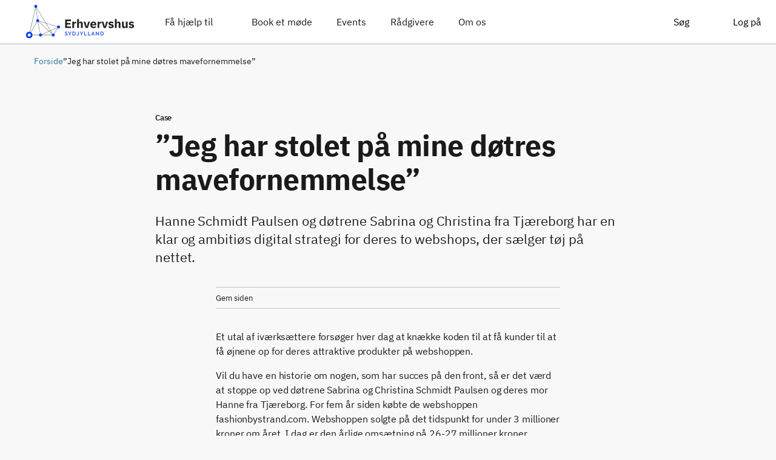

--- FILE ---
content_type: text/html;charset=UTF-8
request_url: https://ehsyd.dk/content/ydelser/jeg-har-stolet-paa-mine-doetres-mavefornemmelse/c988bc8e-b506-4c59-ab1b-26480af9b1dd/
body_size: 11826
content:
<html lang="da"><head><meta charset="utf-8"><meta name="viewport" content="width=device-width,initial-scale=1.0"><link id="favicon" rel="icon" href="https://ehsyd.dk/api/media/userfiles/10150817/billeder/_logoer/_sitelogoer/ehSydjylland_favicon.png" type="image/x-icon"><title>”Jeg har stolet på mine døtres mavefornemmelse” | Erhvervshus Sydjylland</title><!-- https://confluence.erst.dk/display/EFP/Opgradering+af+Vue --><script src="/content/script/vue/production/vue.runtime.global.js"></script><script type="module" crossorigin="" src="/content/assets/index-BMuAuBqS.js"></script><link rel="modulepreload" crossorigin="" href="/content/assets/toaster-util-Bc6BongX.js"><link rel="stylesheet" crossorigin="" href="/content/assets/toaster-util-DuAR6fjL.css"><link rel="stylesheet" crossorigin="" href="/content/assets/index-Dt0RIxs5.css"><script class="favicon-link-loaded"></script><link rel="modulepreload" as="script" crossorigin="" href="/content/assets/YdelsePageWrapper-DelmjINk.js"><link rel="modulepreload" as="script" crossorigin="" href="/content/assets/router-util-BLhiKlfj.js"><link rel="modulepreload" as="script" crossorigin="" href="/content/assets/App-MMa-Qlxa.js"><link rel="modulepreload" as="script" crossorigin="" href="/content/assets/Abonnement-ygRDY1Vd.js"><link rel="modulepreload" as="script" crossorigin="" href="/content/assets/LoginKnap-iePURoIS.js"><link rel="modulepreload" as="script" crossorigin="" href="/content/assets/dataLayerActionDescriptions.enum-DkSxzqT0.js"><link rel="modulepreload" as="script" crossorigin="" href="/content/assets/fieldInputValidator-util-B5XaGReP.js"><link rel="modulepreload" as="script" crossorigin="" href="/content/assets/abonnementstype.enum-DCk3c10P.js"><link rel="stylesheet" crossorigin="" href="/content/assets/Abonnement-Dz2TsSY7.css"><link rel="modulepreload" as="script" crossorigin="" href="/content/assets/GlobalHeader-CdQdRv-a.js"><link rel="modulepreload" as="script" crossorigin="" href="/content/assets/directiveForEventType-D_0Y_bZ1.js"><link rel="modulepreload" as="script" crossorigin="" href="/content/assets/focus-trap-vue.esm-browser-DTHePpTu.js"><link rel="stylesheet" crossorigin="" href="/content/assets/GlobalHeader-BYAsQpy7.css"><link rel="modulepreload" as="script" crossorigin="" href="/content/assets/InputWithValidation-CtGp85u5.js"><link rel="stylesheet" crossorigin="" href="/content/assets/InputWithValidation-DZ5JrMBw.css"><link rel="modulepreload" as="script" crossorigin="" href="/content/assets/tvaergaaendeFastTitelType.enum-sKz5oYjY.js"><link rel="stylesheet" crossorigin="" href="/content/assets/App-Ct1XCFAp.css"><link rel="modulepreload" as="script" crossorigin="" href="/content/assets/MenuItems-DjUIoWva.js"><link rel="modulepreload" as="script" crossorigin="" href="/content/assets/menupunktLayout.enum-C-H8Aq4w.js"><link rel="stylesheet" crossorigin="" href="/content/assets/MenuItems-DTfN8Oiu.css"><link rel="modulepreload" as="script" crossorigin="" href="/content/assets/Driftsmeddelelser-yMY4xJsw.js"><link rel="stylesheet" crossorigin="" href="/content/assets/Driftsmeddelelser-BJT3Iq9a.css"><link rel="stylesheet" crossorigin="" href="/content/assets/dkfds-datatables-theme.standalone-BzhjJdJE.css"><link rel="modulepreload" as="script" crossorigin="" href="/content/assets/GlobalFooter-DMicnlt_.js"><link rel="modulepreload" as="script" crossorigin="" href="/content/assets/EditorTekst-CKj89Cq9.js"><link rel="modulepreload" as="script" crossorigin="" href="/content/assets/LinkInput-CfJwm3WX.js"><link rel="modulepreload" as="script" crossorigin="" href="/content/assets/CallToAction-DKVh0G4l.js"><link rel="modulepreload" as="script" crossorigin="" href="/content/assets/CustomYdelseDropdown-CAbcoVQS.js"><link rel="modulepreload" as="script" crossorigin="" href="/content/assets/BaseField.vue_vue_type_script_lang-BEhjyXQO.js"><link rel="modulepreload" as="script" crossorigin="" href="/content/assets/FieldValidationMixin.vue_vue_type_script_lang-lx8_zr1L.js"><link rel="modulepreload" as="script" crossorigin="" href="/content/assets/index--ol5r8y7.js"><link rel="modulepreload" as="script" crossorigin="" href="/content/assets/field-util-CX__BG5P.js"><link rel="modulepreload" as="script" crossorigin="" href="/content/assets/fieldMessage-util-d2EYM9lz.js"><link rel="modulepreload" as="script" crossorigin="" href="/content/assets/CustomDropdown-D5s5ADNg.js"><link rel="modulepreload" as="script" crossorigin="" href="/content/assets/SearchField-Ox8TCKTa.js"><link rel="modulepreload" as="script" crossorigin="" href="/content/assets/debounce-ldVGN8Do.js"><link rel="stylesheet" crossorigin="" href="/content/assets/SearchField-DNNj0qvI.css"><link rel="modulepreload" as="script" crossorigin="" href="/content/assets/vue3-vuetable-DoukLc-2.js"><link rel="stylesheet" crossorigin="" href="/content/assets/CustomDropdown-K6m1PS1a.css"><link rel="modulepreload" as="script" crossorigin="" href="/content/assets/MultiSelector-CPh7pXO1.js"><link rel="modulepreload" as="script" crossorigin="" href="/content/assets/elementTag-util-DrMxkVp8.js"><link rel="modulepreload" as="script" crossorigin="" href="/content/assets/vue-multiselect.esm-UzgcVoiX.js"><link rel="stylesheet" crossorigin="" href="/content/assets/MultiSelector-BhbJn9A1.css"><link rel="modulepreload" as="script" crossorigin="" href="/content/assets/sortField.enum-AFS4oFLu.js"><link rel="modulepreload" as="script" crossorigin="" href="/content/assets/indholdselementModel-util-D6klNx1R.js"><link rel="modulepreload" as="script" crossorigin="" href="/content/assets/struktur.enum-7Wv4MOgh.js"><link rel="stylesheet" crossorigin="" href="/content/assets/CustomYdelseDropdown-CeWz8Qs3.css"><link rel="modulepreload" as="script" crossorigin="" href="/content/assets/URL-Dr_scKpg.js"><link rel="modulepreload" as="script" crossorigin="" href="/content/assets/BaseTekstField.vue_vue_type_script_lang-C3BgTgPw.js"><link rel="stylesheet" crossorigin="" href="/content/assets/URL-DJdt9o5n.css"><link rel="modulepreload" as="script" crossorigin="" href="/content/assets/callToAction.enum-Cvcv_d2n.js"><link rel="modulepreload" as="script" crossorigin="" href="/content/assets/cKFinderContext.enum-CCspSus4.js"><link rel="stylesheet" crossorigin="" href="/content/assets/CallToAction-CwcV1WFq.css"><link rel="modulepreload" as="script" crossorigin="" href="/content/assets/SimpelTekstEditor-D6uVc2Hu.js"><link rel="stylesheet" crossorigin="" href="/content/assets/SimpelTekstEditor-Cu54F9gi.css"><link rel="stylesheet" crossorigin="" href="/content/assets/LinkInput-5jltoDVi.css"><link rel="modulepreload" as="script" crossorigin="" href="/content/assets/cardgruppePlacering.enum-C9c-nCXS.js"><link rel="modulepreload" as="script" crossorigin="" href="/content/assets/ydelseSearchResultMapper.service-DdO8M_NX.js"><link rel="modulepreload" as="script" crossorigin="" href="/content/assets/tilbud-util-BoQsUuh_.js"><link rel="modulepreload" as="script" crossorigin="" href="/content/assets/ansoegningstidspunktstype.enum-CA-dwbOa.js"><link rel="modulepreload" as="script" crossorigin="" href="/content/assets/media.service-DeKBjvtr.js"><link rel="stylesheet" crossorigin="" href="/content/assets/EditorTekst-CM2bdbnd.css"><link rel="modulepreload" as="script" crossorigin="" href="/content/assets/heading.enum-BEEiypI2.js"><link rel="stylesheet" crossorigin="" href="/content/assets/GlobalFooter-CNgqRKSK.css"><link rel="modulepreload" as="script" crossorigin="" href="/content/assets/YdelsePage-BRlJB969.js"><link rel="modulepreload" as="script" crossorigin="" href="/content/assets/udbudtAfType.enum-ChlORpaN.js"><link rel="modulepreload" as="script" crossorigin="" href="/content/assets/breadcrumbLists.service-B-YMI22C.js"><link rel="modulepreload" as="script" crossorigin="" href="/content/assets/openGraphTags.service-CrtdfzJF.js"><link rel="modulepreload" as="script" crossorigin="" href="/content/assets/schema.service-e_4hGVV-.js"><link rel="modulepreload" as="script" crossorigin="" href="/content/assets/prisvalg.enum-CbQGsRYc.js"><link rel="modulepreload" as="script" crossorigin="" href="/content/assets/teasersektionstype.enum-CYjjEIIS.js"><link rel="modulepreload" as="script" crossorigin="" href="/content/assets/adresse-util-CoIUnzUd.js"><link rel="modulepreload" as="script" crossorigin="" href="/content/assets/ydelsesindhold-util-Bo4lN2Jp.js"><link rel="modulepreload" as="script" crossorigin="" href="/content/assets/brugerfilterType.enum-fbgCU86O.js"><link rel="modulepreload" as="script" crossorigin="" href="/content/assets/label-util-CfsYVBCq.js"><link rel="modulepreload" as="script" crossorigin="" href="/content/assets/applikationType.enum-S-94-2hT.js"><link rel="modulepreload" as="script" crossorigin="" href="/content/assets/bloktype.enum-Bpru2ZhE.js"><link rel="modulepreload" as="script" crossorigin="" href="/content/assets/indholdselementClientType.enum-NAUKcaOB.js"><link rel="stylesheet" crossorigin="" href="/content/assets/YdelsePage--I88-q9F.css"><style>:root {--custom-site-color-0: #FFFFFF !important;--custom-site-color-1: #F5F5F5 !important;--custom-site-color-2: #FFFFFF !important;--custom-site-color-3: #cfe6f2 !important;--custom-site-color-4: #6699b7 !important;--custom-site-color-5: #33779f !important;--custom-site-color-6: #80abb3 !important;--custom-site-color-7: #558f9a !important;--custom-site-color-8: #137eb7 !important;--custom-site-color-9: #005dbd !important;--custom-site-color-10: #a5d9f0 !important;--custom-site-color-11: #65729e !important;--custom-site-color-12: #bbc7f0 !important;--site-primary: #005587 !important;--site-primary-light: #2A88E8 !important;--site-primary-lighter: #88C3FE !important;--site-primary-lightest: #FFFFFF !important;--site-primary-dark: #005DBD !important;--site-primary-darker: #005DBD !important;--site-primary-darkest: #002954 !important;--body-bg-color: #F8F8F8 !important;--footer-bg-color: #005587 !important;--header-focus-color: #005587 !important;--button-color: #FFFFFF !important;--button-bg-color: #013C78 !important;--citat-color: #005DBD !important;--footer-font-color: #ffffff !important;--footer-link-color: #ffffff !important;}</style><script type="text/javascript" charset="utf-8" src="//sleeknotecustomerscripts.sleeknote.com/46198.js"></script><style type="text/css">.vuetable-th-gutter {    padding: 0 !important;    border-left: none  !important;    border-right: none  !important;}</style><style type="text/css">[v-cloak] {  display: none;}table.vuetable.fixed-header {  table-layout: fixed;}.vuetable th.sortable:hover {  color: #2185d0;  cursor: pointer;}.vuetable-head-wrapper {  overflow-x: hidden;}.vuetable-head-wrapper table.vuetable {  border-bottom-left-radius: 0px;  border-bottom-right-radius: 0px;}.vuetable-body-wrapper.fixed-header {  position:relative;  overflow-y:auto;}.vuetable-body-wrapper table.vuetable.fixed-header {  border-top:none !important;  margin-top:0 !important;  border-top-left-radius: 0px;  border-top-right-radius: 0px;}.vuetable-empty-result {  text-align: center;}</style><style type="text/css">.vuetable-pagination {    background: #f9fafb !important;}</style><style type="text/css">.vuetable-pagination-info {    margin-top: auto;    margin-bottom: auto;}</style><style id="site-style">      .editor-tekst blockquote > p {        font-size: 1.5em;      }    </style><link rel="modulepreload" as="script" crossorigin="" href="/content/assets/YdelsePageBreadcrumbSection-DJ5mZJqG.js"><link rel="stylesheet" crossorigin="" href="/content/assets/YdelsePageBreadcrumbSection-BQm5mgaX.css"><link rel="modulepreload" as="script" crossorigin="" href="/content/assets/YdelsesTypeLabel-cYnfNNm8.js"><link rel="stylesheet" crossorigin="" href="/content/assets/YdelsesTypeLabel-D6wS10FT.css"><link rel="modulepreload" as="script" crossorigin="" href="/content/assets/IndholdselementLoader-Cm_ro7Q0.js"><link rel="stylesheet" crossorigin="" href="/content/assets/IndholdselementLoader-D4pmqYUf.css"><link rel="modulepreload" as="script" crossorigin="" href="/content/assets/YdelsePageYdelsesinformation-BxpVDvKx.js"><link rel="modulepreload" as="script" crossorigin="" href="/content/assets/euSponsor-util-CyzEH5sv.js"><link rel="modulepreload" as="script" crossorigin="" href="/content/assets/YdelsePageHoejrespalte-CVsda934.js"><link rel="modulepreload" as="script" crossorigin="" href="/content/assets/YdelsePageBottomSection-sKe8Gjuh.js"><link rel="modulepreload" as="script" crossorigin="" href="/content/assets/ydelseElementVaerdi-util-D2ZYnQ0d.js"><link rel="modulepreload" as="script" crossorigin="" href="/content/assets/formularElementType.enum-CJRWe0wz.js"><link rel="modulepreload" as="script" crossorigin="" href="/content/assets/fristtype.enum-CRuxSBVu.js"><link rel="modulepreload" as="script" crossorigin="" href="/content/assets/spalteLayout.enum-DNQyxlMy.js"><link rel="modulepreload" as="script" crossorigin="" href="/content/assets/layoutType.enum-mAvelr1J.js"><link rel="modulepreload" as="script" crossorigin="" href="/content/assets/listeType.enum-CPxbFdnG.js"><link rel="modulepreload" as="script" crossorigin="" href="/content/assets/overskriftsstoerrelse.enum-CdzKcfg-.js"><link rel="modulepreload" as="script" crossorigin="" href="/content/assets/teaserLayout.enum-CiJ4Z1Vc.js"><link rel="stylesheet" crossorigin="" href="/content/assets/YdelsePageBottomSection-CoxS5OIs.css"><link rel="modulepreload" as="script" crossorigin="" href="/content/assets/EditorTekstLink-QowmS1qc.js"><link rel="modulepreload" as="script" crossorigin="" href="/content/assets/Breadcrumb-DcSHcQfz.js"><link rel="modulepreload" as="script" crossorigin="" href="/content/assets/DatePicker-SOzEStOw.js"><link rel="stylesheet" crossorigin="" href="/content/assets/DatePicker-CwVmOFW3.css"><link rel="stylesheet" crossorigin="" href="/content/assets/Breadcrumb-dql1nmIJ.css"><link rel="modulepreload" as="script" crossorigin="" href="/content/assets/Titel-B_LhiB_F.js"><link rel="stylesheet" crossorigin="" href="/content/assets/Titel-CShsq7iG.css"><link rel="modulepreload" as="script" crossorigin="" href="/content/assets/Manchet-Dmucfl5T.js"><link rel="stylesheet" crossorigin="" href="/content/assets/Manchet-BrBHLkYa.css"><link rel="modulepreload" as="script" crossorigin="" href="/content/assets/BogmaerkeSection-CF3oiHlX.js"><link rel="stylesheet" crossorigin="" href="/content/assets/BogmaerkeSection-B_6Ksnvi.css"><link rel="modulepreload" as="script" crossorigin="" href="/content/assets/Billede-C40ruTlm.js"><link rel="modulepreload" as="script" crossorigin="" href="/content/assets/billede-util-BfYMCbBt.js"><link rel="stylesheet" crossorigin="" href="/content/assets/Billede-Djna2zWh.css"><link rel="modulepreload" as="script" crossorigin="" href="/content/assets/Faktaboks-CtcNaH1v.js"><link rel="stylesheet" crossorigin="" href="/content/assets/Faktaboks-CpHwN5Q0.css"><script src="https://sleeknotestaticcontent.sleeknote.com/production/package-core-boot.js" async charset="utf-8"></script><link rel="modulepreload" as="script" crossorigin="" href="/content/assets/BreadcrumbItem-Cn90Zv4F.js"><link rel="stylesheet" crossorigin="" href="/content/assets/BreadcrumbItem-B6MHHvys.css"><link rel="modulepreload" as="script" crossorigin="" href="/content/assets/Bogmaerke-C-ZDhoYH.js"><link rel="stylesheet" crossorigin="" href="/content/assets/Bogmaerke-BtRRXJb-.css"><script src="https://sleeknotestaticcontent.sleeknote.com/production/split-tests.js" async charset="utf-8"></script><meta property="og:site_name" content="Erhvervshus Sydjylland"><meta property="og:type" content="Article"><meta property="og:title" content="”Jeg har stolet på mine døtres mavefornemmelse”"><meta property="og:url" content="https://ehsyd.dk/content/ydelser/jeg-har-stolet-paa-mine-doetres-mavefornemmelse/c988bc8e-b506-4c59-ab1b-26480af9b1dd/"><meta property="og:description" content="Hanne Schmidt Paulsen og døtrene Sabrina og Christina fra Tjæreborg har en klar og ambitiøs digital strategi for deres to webshops, der sælger tøj på nettet."><meta property="og:image" content="https://ehsyd.dk/api/media/userfiles/40084479/billeder/Pressebilleder/Sapa Group 1.jpg"><meta property="og:image:alt" content=""><meta name="description" content="Hanne Schmidt Paulsen og døtrene Sabrina og Christina fra Tjæreborg har en klar og ambitiøs digital strategi for deres to webshops, der sælger tøj på nettet." dynamic-meta-data=""><link rel="canonical" href="https://ehsyd.dk/content/ydelser/jeg-har-stolet-paa-mine-doetres-mavefornemmelse/c988bc8e-b506-4c59-ab1b-26480af9b1dd/" dynamic-meta-data=""><script type="application/ld+json" class="schema-data-selector" data-cy="schema-data-selector" dynamic-schema-data="">[{"@context":"https://schema.org","@type":"Article","dateModified":"2025-11-20T15:33:24.785351","headline":"”Jeg har stolet på mine døtres mavefornemmelse”","mainEntityOfPage":{"@type":"WebPage","@id":"https://ehsyd.dk/content/ydelser/jeg-har-stolet-paa-mine-doetres-mavefornemmelse/c988bc8e-b506-4c59-ab1b-26480af9b1dd/"},"author":{"@type":"Organization","name":"S/I Erhvervshus Sydjylland ","url":"https://ehsyd.dk/udbyder/si-erhvervshus-sydjylland/"},"publisher":{"@context":"https://schema.org","@type":"Organization","name":"Erhvervshus Sydjylland","url":"ehsyd.dk","logo":{"@type":"ImageObject","url":"https://ehsyd.dk/api/media/userfiles/10150817/billeder/_logoer/_sitelogoer/ehSydjylland_logo_topmenu.svg"}}}]</script><script src="https://sleeknotestaticcontent.sleeknote.com/production/package-anchored.js" async charset="utf-8"></script></head><body><a href="#main-content" class="skipnav" data-slc="">Gå til sidens indhold</a><div id="app" data-v-app=""><div><!----><div data-v-fbb1ff91=""><p data-v-fbb1ff91="" role="status" class="sr-only" data-testid="status-message">Indhold er hentet</p></div><div id="app-content" class="app-body app-flex" tabindex="-1"><!----><div data-v-9c9e3417="" class="global-header header header-global d-print-none" data-testid="header" data-cy="global-header-top"><header data-v-9c9e3417="" id="header" class="" data-cy="global-header" data-testid="global-header"><div data-v-9c9e3417="" class="header-content d-flex"><a data-v-b727e9db="" data-v-9c9e3417="" href="/content/" class="logo-link" data-cy="logo" aria-label="Erhvervshus Sydjylland" title="Erhvervshus Sydjylland" data-testid="link" data-slc=""><img data-v-b727e9db="" src="https://ehsyd.dk/api/media/userfiles/10150817/billeder/_logoer/_sitelogoer/ehSydjylland_logo_topmenu.svg" alt="" data-testid="site-logo" width="255" height="80"></a><div data-v-9c9e3417="" id="header-nav-container"><nav data-v-fc4d0719="" data-v-9c9e3417="" class="header-nav"><ul data-v-fc4d0719="" id="header-nav" class="nav-primary"><li data-v-d8bcb277="" id="faa-hjaelp-til-menu-item" class="top-menu-item"><div data-v-d8bcb277="" class="px-3 pt-3 pb-2"><button data-v-d8bcb277="" id="faa-hjaelp-til-menu-link" aria-expanded="false" aria-haspopup="menu" class="navigation-link has-icon menu-item-button" type="button" data-cy="nav-dropdown-faa-hjaelp-til"><span data-v-d8bcb277="" class="">Få hjælp til</span><!----><div data-v-d8bcb277="" class="icon-placeholder"><!----><!----></div></button></div><div data-v-34367a51="" data-v-d8bcb277="" class="menu-dropdown mt-2" data-testid="menu-dropdown" data-cy="menu-dropdown" style="left: -24px;"><div data-v-34367a51="" class="menu-dropdown-content" data-testid="menu-dropdown-content" style="display: none;"><!----><!----><div data-v-34367a51="" data-testid="dropdown-content"><div data-v-d8bcb277="" class="d-flex"><!----><div data-v-d8bcb277="" class="submenu-container container d-flex custom-site-color-1" data-cy="submenu-container"><div data-v-d8bcb277="" class="row flex-nowrap width-max-content"><ul data-v-d8bcb277="" class="nobullet-list ml-0 pl-4 pr-7 pt-705 pb-8 sub-menu-column smal-submenu custom-site-color-0"><!----><li data-v-d8bcb277="" id="kom-godt-fra-start-menu-item" class=""><div data-v-d8bcb277="" class=""><a data-v-d8bcb277="" href="/content/temaer/kom-godt-fra-start/ydelser/kom-godt-fra-start/6bf22813-4b68-4d95-9d1a-087ab010625d/" class="navigation-link" id="kom-godt-fra-start-menu-link" data-cy="nav-kom-godt-fra-start" data-slc=""><span data-v-d8bcb277="" class="">Kom godt fra start</span><!----></a></div><div data-v-34367a51="" data-v-d8bcb277="" class="menu-dropdown mt-2" data-testid="menu-dropdown" data-cy="menu-dropdown" style="left: -24px;"><div data-v-34367a51="" class="menu-dropdown-content" data-testid="menu-dropdown-content" style="display: none;"><!----><!----><div data-v-34367a51="" data-testid="dropdown-content"><div data-v-d8bcb277="" class="d-flex"><!----><div data-v-d8bcb277="" class="submenu-container container d-flex" data-cy="submenu-container"><div data-v-d8bcb277="" class="row flex-nowrap width-max-content"></div></div><!----></div></div><!----></div><!----></div><!----></li><li data-v-d8bcb277="" id="optimer-din-forretning-menu-item" class=""><div data-v-d8bcb277="" class=""><a data-v-d8bcb277="" href="/content/temaer/optimer-din-forretning/ydelser/optimer-din-forretning/4a0c936d-0a15-459e-a77d-cee27a4eb5a3/" class="navigation-link" id="optimer-din-forretning-menu-link" data-cy="nav-optimer-din-forretning" data-slc=""><span data-v-d8bcb277="" class="">Optimér din forretning</span><!----></a></div><div data-v-34367a51="" data-v-d8bcb277="" class="menu-dropdown mt-2" data-testid="menu-dropdown" data-cy="menu-dropdown" style="left: -24px;"><div data-v-34367a51="" class="menu-dropdown-content" data-testid="menu-dropdown-content" style="display: none;"><!----><!----><div data-v-34367a51="" data-testid="dropdown-content"><div data-v-d8bcb277="" class="d-flex"><!----><div data-v-d8bcb277="" class="submenu-container container d-flex" data-cy="submenu-container"><div data-v-d8bcb277="" class="row flex-nowrap width-max-content"></div></div><!----></div></div><!----></div><!----></div><!----></li><li data-v-d8bcb277="" id="skab-nye-produkter-og-services-menu-item" class=""><div data-v-d8bcb277="" class=""><a data-v-d8bcb277="" href="/content/temaer/skab-nye-produkter-og-services/ydelser/skab-nye-produkter-og-services/edbb05f6-1b3e-4ee6-a0ae-9a69beafc40f/" class="navigation-link" id="skab-nye-produkter-og-services-menu-link" data-cy="nav-skab-nye-produkter-og-services" data-slc=""><span data-v-d8bcb277="" class="">Skab nye produkter og services</span><!----></a></div><div data-v-34367a51="" data-v-d8bcb277="" class="menu-dropdown mt-2" data-testid="menu-dropdown" data-cy="menu-dropdown" style="left: -24px;"><div data-v-34367a51="" class="menu-dropdown-content" data-testid="menu-dropdown-content" style="display: none;"><!----><!----><div data-v-34367a51="" data-testid="dropdown-content"><div data-v-d8bcb277="" class="d-flex"><!----><div data-v-d8bcb277="" class="submenu-container container d-flex" data-cy="submenu-container"><div data-v-d8bcb277="" class="row flex-nowrap width-max-content"></div></div><!----></div></div><!----></div><!----></div><!----></li><li data-v-d8bcb277="" id="oeg-dit-salg-menu-item" class=""><div data-v-d8bcb277="" class=""><a data-v-d8bcb277="" href="/content/temaer/oeg-dit-salg/ydelser/oeg-dit-salg/fd8c4dab-fefb-49de-bfcc-c53df6aea841/" class="navigation-link" id="oeg-dit-salg-menu-link" data-cy="nav-oeg-dit-salg" data-slc=""><span data-v-d8bcb277="" class="">Øg dit salg</span><!----></a></div><div data-v-34367a51="" data-v-d8bcb277="" class="menu-dropdown mt-2" data-testid="menu-dropdown" data-cy="menu-dropdown" style="left: -24px;"><div data-v-34367a51="" class="menu-dropdown-content" data-testid="menu-dropdown-content" style="display: none;"><!----><!----><div data-v-34367a51="" data-testid="dropdown-content"><div data-v-d8bcb277="" class="d-flex"><!----><div data-v-d8bcb277="" class="submenu-container container d-flex" data-cy="submenu-container"><div data-v-d8bcb277="" class="row flex-nowrap width-max-content"></div></div><!----></div></div><!----></div><!----></div><!----></li><li data-v-d8bcb277="" id="invester-i-baeredygtighed-menu-item" class=""><div data-v-d8bcb277="" class=""><a data-v-d8bcb277="" href="/content/temaer/invester-i-baeredygtighed/ydelser/invester-i-baeredygtighed/4e8615b3-3efc-4bd4-80b9-2b110a56f0c2/" class="navigation-link" id="invester-i-baeredygtighed-menu-link" data-cy="nav-invester-i-baeredygtighed" data-slc=""><span data-v-d8bcb277="" class="">Investér i bæredygtighed</span><!----></a></div><div data-v-34367a51="" data-v-d8bcb277="" class="menu-dropdown mt-2" data-testid="menu-dropdown" data-cy="menu-dropdown" style="left: -24px;"><div data-v-34367a51="" class="menu-dropdown-content" data-testid="menu-dropdown-content" style="display: none;"><!----><!----><div data-v-34367a51="" data-testid="dropdown-content"><div data-v-d8bcb277="" class="d-flex"><!----><div data-v-d8bcb277="" class="submenu-container container d-flex" data-cy="submenu-container"><div data-v-d8bcb277="" class="row flex-nowrap width-max-content"></div></div><!----></div></div><!----></div><!----></div><!----></li></ul><ul data-v-d8bcb277="" class="nobullet-list ml-0 pl-4 pr-7 pt-705 pb-8 sub-menu-column smal-submenu custom-site-color-1"><li data-v-d8bcb277="" class="pt-305 spalte-label" data-testid="spalte-label">Og styrk din ...</li><li data-v-d8bcb277="" id="digitalisering-menu-item" class=""><div data-v-d8bcb277="" class=""><a data-v-d8bcb277="" href="/content/temaer/digitalisering/ydelser/digitalisering/1b39f4a0-f2e5-40ff-9bef-c31845504696/" class="navigation-link" id="digitalisering-menu-link" data-cy="nav-digitalisering" data-slc=""><span data-v-d8bcb277="" class="">Digitalisering</span><!----></a></div><div data-v-34367a51="" data-v-d8bcb277="" class="menu-dropdown mt-2" data-testid="menu-dropdown" data-cy="menu-dropdown" style="left: -24px;"><div data-v-34367a51="" class="menu-dropdown-content" data-testid="menu-dropdown-content" style="display: none;"><!----><!----><div data-v-34367a51="" data-testid="dropdown-content"><div data-v-d8bcb277="" class="d-flex"><!----><div data-v-d8bcb277="" class="submenu-container container d-flex" data-cy="submenu-container"><div data-v-d8bcb277="" class="row flex-nowrap width-max-content"></div></div><!----></div></div><!----></div><!----></div><!----></li><li data-v-d8bcb277="" id="baeredygtighed-menu-item" class=""><div data-v-d8bcb277="" class=""><a data-v-d8bcb277="" href="/content/temaer/groen-omstilling/ydelser/baeredygtighed/8c6859b2-e3bb-42aa-9240-f5524205a6c4/" class="navigation-link" id="baeredygtighed-menu-link" data-cy="nav-baeredygtighed" data-slc=""><span data-v-d8bcb277="" class="">Bæredygtighed</span><!----></a></div><div data-v-34367a51="" data-v-d8bcb277="" class="menu-dropdown mt-2" data-testid="menu-dropdown" data-cy="menu-dropdown" style="left: -24px;"><div data-v-34367a51="" class="menu-dropdown-content" data-testid="menu-dropdown-content" style="display: none;"><!----><!----><div data-v-34367a51="" data-testid="dropdown-content"><div data-v-d8bcb277="" class="d-flex"><!----><div data-v-d8bcb277="" class="submenu-container container d-flex" data-cy="submenu-container"><div data-v-d8bcb277="" class="row flex-nowrap width-max-content"></div></div><!----></div></div><!----></div><!----></div><!----></li><li data-v-d8bcb277="" id="eksport-menu-item" class=""><div data-v-d8bcb277="" class=""><a data-v-d8bcb277="" href="/content/temaer/eksport/ydelser/eksport/9f4ae333-6204-425c-9b2e-096ac8fbc8a4/" class="navigation-link" id="eksport-menu-link" data-cy="nav-eksport" data-slc=""><span data-v-d8bcb277="" class="">Eksport</span><!----></a></div><div data-v-34367a51="" data-v-d8bcb277="" class="menu-dropdown mt-2" data-testid="menu-dropdown" data-cy="menu-dropdown" style="left: -24px;"><div data-v-34367a51="" class="menu-dropdown-content" data-testid="menu-dropdown-content" style="display: none;"><!----><!----><div data-v-34367a51="" data-testid="dropdown-content"><div data-v-d8bcb277="" class="d-flex"><!----><div data-v-d8bcb277="" class="submenu-container container d-flex" data-cy="submenu-container"><div data-v-d8bcb277="" class="row flex-nowrap width-max-content"></div></div><!----></div></div><!----></div><!----></div><!----></li><li data-v-d8bcb277="" id="strategi-og-finansiering-menu-item" class=""><div data-v-d8bcb277="" class=""><a data-v-d8bcb277="" href="/content/temaer/strategi-og-finansiering/ydelser/strategi-og-finansiering/2adad757-0b08-4e30-a6cc-b01de5db2350/" class="navigation-link" id="strategi-og-finansiering-menu-link" data-cy="nav-strategi-og-finansiering" data-slc=""><span data-v-d8bcb277="" class="">Strategi &amp; finansiering</span><!----></a></div><div data-v-34367a51="" data-v-d8bcb277="" class="menu-dropdown mt-2" data-testid="menu-dropdown" data-cy="menu-dropdown" style="left: -24px;"><div data-v-34367a51="" class="menu-dropdown-content" data-testid="menu-dropdown-content" style="display: none;"><!----><!----><div data-v-34367a51="" data-testid="dropdown-content"><div data-v-d8bcb277="" class="d-flex"><!----><div data-v-d8bcb277="" class="submenu-container container d-flex" data-cy="submenu-container"><div data-v-d8bcb277="" class="row flex-nowrap width-max-content"></div></div><!----></div></div><!----></div><!----></div><!----></li><li data-v-d8bcb277="" id="oekonomi-menu-item" class=""><div data-v-d8bcb277="" class=""><a data-v-d8bcb277="" href="/content/temaer/oekonomi/ydelser/oekonomi/dc92c87f-37df-438d-a712-7d3160fde345/" class="navigation-link" id="oekonomi-menu-link" data-cy="nav-oekonomi" data-slc=""><span data-v-d8bcb277="" class="">Økonomi</span><!----></a></div><div data-v-34367a51="" data-v-d8bcb277="" class="menu-dropdown mt-2" data-testid="menu-dropdown" data-cy="menu-dropdown" style="left: -24px;"><div data-v-34367a51="" class="menu-dropdown-content" data-testid="menu-dropdown-content" style="display: none;"><!----><!----><div data-v-34367a51="" data-testid="dropdown-content"><div data-v-d8bcb277="" class="d-flex"><!----><div data-v-d8bcb277="" class="submenu-container container d-flex" data-cy="submenu-container"><div data-v-d8bcb277="" class="row flex-nowrap width-max-content"></div></div><!----></div></div><!----></div><!----></div><!----></li><li data-v-d8bcb277="" id="ivaerksaetterrejse-menu-item" class=""><div data-v-d8bcb277="" class=""><a data-v-d8bcb277="" href="/content/temaer/ivaerksaetteri/ydelser/ivaerksaetteri/60ad7051-96af-461a-bf83-997aef3aeb67/" class="navigation-link" id="ivaerksaetterrejse-menu-link" data-cy="nav-ivaerksaetterrejse" data-slc=""><span data-v-d8bcb277="" class="">Iværksætterrejse</span><!----></a></div><div data-v-34367a51="" data-v-d8bcb277="" class="menu-dropdown mt-2" data-testid="menu-dropdown" data-cy="menu-dropdown" style="left: -24px;"><div data-v-34367a51="" class="menu-dropdown-content" data-testid="menu-dropdown-content" style="display: none;"><!----><!----><div data-v-34367a51="" data-testid="dropdown-content"><div data-v-d8bcb277="" class="d-flex"><!----><div data-v-d8bcb277="" class="submenu-container container d-flex" data-cy="submenu-container"><div data-v-d8bcb277="" class="row flex-nowrap width-max-content"></div></div><!----></div></div><!----></div><!----></div><!----></li><li data-v-d8bcb277="" id="automatisering-menu-item" class=""><div data-v-d8bcb277="" class=""><a data-v-d8bcb277="" href="/content/temaer/automatisering/ydelser/automatisering/29369ee3-ae42-4347-a121-fd9db318eda3/" class="navigation-link" id="automatisering-menu-link" data-cy="nav-automatisering" data-slc=""><span data-v-d8bcb277="" class="">Automatisering</span><!----></a></div><div data-v-34367a51="" data-v-d8bcb277="" class="menu-dropdown mt-2" data-testid="menu-dropdown" data-cy="menu-dropdown" style="left: -24px;"><div data-v-34367a51="" class="menu-dropdown-content" data-testid="menu-dropdown-content" style="display: none;"><!----><!----><div data-v-34367a51="" data-testid="dropdown-content"><div data-v-d8bcb277="" class="d-flex"><!----><div data-v-d8bcb277="" class="submenu-container container d-flex" data-cy="submenu-container"><div data-v-d8bcb277="" class="row flex-nowrap width-max-content"></div></div><!----></div></div><!----></div><!----></div><!----></li><li data-v-d8bcb277="" id="samhandel-med-forsvaret-menu-item" class=""><div data-v-d8bcb277="" class=""><a data-v-d8bcb277="" href="/content/temaer/forsvaret/ydelser/forsvaret/44b77168-66fc-41e1-8ca2-40381cef92a4/" class="navigation-link" id="samhandel-med-forsvaret-menu-link" data-cy="nav-samhandel-med-forsvaret" data-slc=""><span data-v-d8bcb277="" class="">Samhandel med Forsvaret</span><!----></a></div><div data-v-34367a51="" data-v-d8bcb277="" class="menu-dropdown mt-2" data-testid="menu-dropdown" data-cy="menu-dropdown" style="left: -24px;"><div data-v-34367a51="" class="menu-dropdown-content" data-testid="menu-dropdown-content" style="display: none;"><!----><!----><div data-v-34367a51="" data-testid="dropdown-content"><div data-v-d8bcb277="" class="d-flex"><!----><div data-v-d8bcb277="" class="submenu-container container d-flex" data-cy="submenu-container"><div data-v-d8bcb277="" class="row flex-nowrap width-max-content"></div></div><!----></div></div><!----></div><!----></div><!----></li></ul></div></div><!----></div></div><!----></div><!----></div><!----></li><li data-v-d8bcb277="" id="book-et-moede-menu-item" class="top-menu-item"><div data-v-d8bcb277="" class="px-3 pt-3 pb-2"><a data-v-d8bcb277="" href="/content/ydelser/book-et-moede-om-din-forretning/efedbf68-ff66-4e4e-ba96-e8a8b6fd502a/" class="navigation-link" id="book-et-moede-menu-link" data-cy="nav-book-et-moede" data-slc=""><span data-v-d8bcb277="" class="">Book et møde</span><!----></a></div><div data-v-34367a51="" data-v-d8bcb277="" class="menu-dropdown mt-2" data-testid="menu-dropdown" data-cy="menu-dropdown" style="left: -24px;"><div data-v-34367a51="" class="menu-dropdown-content" data-testid="menu-dropdown-content" style="display: none;"><!----><!----><div data-v-34367a51="" data-testid="dropdown-content"><div data-v-d8bcb277="" class="d-flex"><!----><div data-v-d8bcb277="" class="submenu-container container d-flex" data-cy="submenu-container"><div data-v-d8bcb277="" class="row flex-nowrap width-max-content"></div></div><!----></div></div><!----></div><!----></div><!----></li><li data-v-d8bcb277="" id="events-menu-item" class="top-menu-item"><div data-v-d8bcb277="" class="px-3 pt-3 pb-2"><a data-v-d8bcb277="" href="/content/ydelser/events/741feb25-6969-4a59-9f7d-c1b5e4c7bfdd/" class="navigation-link" id="events-menu-link" data-cy="nav-events" data-slc=""><span data-v-d8bcb277="" class="">Events</span><!----></a></div><div data-v-34367a51="" data-v-d8bcb277="" class="menu-dropdown mt-2" data-testid="menu-dropdown" data-cy="menu-dropdown" style="left: -24px;"><div data-v-34367a51="" class="menu-dropdown-content" data-testid="menu-dropdown-content" style="display: none;"><!----><!----><div data-v-34367a51="" data-testid="dropdown-content"><div data-v-d8bcb277="" class="d-flex"><!----><div data-v-d8bcb277="" class="submenu-container container d-flex" data-cy="submenu-container"><div data-v-d8bcb277="" class="row flex-nowrap width-max-content"></div></div><!----></div></div><!----></div><!----></div><!----></li><li data-v-d8bcb277="" id="raadgivere-menu-item" class="top-menu-item"><div data-v-d8bcb277="" class="px-3 pt-3 pb-2"><a data-v-d8bcb277="" href="/content/ydelser/raadgivere/7144e8c2-0502-4f87-bf4b-9a8ab9919b30/" class="navigation-link" id="raadgivere-menu-link" data-cy="nav-raadgivere" data-slc=""><span data-v-d8bcb277="" class="">Rådgivere</span><!----></a></div><div data-v-34367a51="" data-v-d8bcb277="" class="menu-dropdown mt-2" data-testid="menu-dropdown" data-cy="menu-dropdown" style="left: -24px;"><div data-v-34367a51="" class="menu-dropdown-content" data-testid="menu-dropdown-content" style="display: none;"><!----><!----><div data-v-34367a51="" data-testid="dropdown-content"><div data-v-d8bcb277="" class="d-flex"><!----><div data-v-d8bcb277="" class="submenu-container container d-flex" data-cy="submenu-container"><div data-v-d8bcb277="" class="row flex-nowrap width-max-content"></div></div><!----></div></div><!----></div><!----></div><!----></li><li data-v-d8bcb277="" id="om-os-menu-item" class="top-menu-item"><div data-v-d8bcb277="" class="px-3 pt-3 pb-2"><button data-v-d8bcb277="" id="om-os-menu-link" aria-expanded="false" aria-haspopup="menu" class="navigation-link has-icon menu-item-button" type="button" data-cy="nav-dropdown-om-os"><span data-v-d8bcb277="" class="">Om os</span><!----><div data-v-d8bcb277="" class="icon-placeholder"><!----><!----></div></button></div><div data-v-34367a51="" data-v-d8bcb277="" class="menu-dropdown mt-2" data-testid="menu-dropdown" data-cy="menu-dropdown" style="left: -24px;"><div data-v-34367a51="" class="menu-dropdown-content" data-testid="menu-dropdown-content" style="display: none;"><!----><!----><div data-v-34367a51="" data-testid="dropdown-content"><div data-v-d8bcb277="" class="d-flex"><!----><div data-v-d8bcb277="" class="submenu-container container d-flex custom-site-color-0" data-cy="submenu-container"><div data-v-d8bcb277="" class="row flex-nowrap width-max-content"><ul data-v-d8bcb277="" class="nobullet-list ml-0 pl-4 pr-7 pt-705 pb-8 sub-menu-column smal-submenu custom-site-color-0"><!----><li data-v-d8bcb277="" id="hvem-er-vi-menu-item" class=""><div data-v-d8bcb277="" class=""><a data-v-d8bcb277="" href="/content/ydelser/om-os/f4c9d7c4-71be-4632-83bc-b23a69b4f00f/" class="navigation-link" id="hvem-er-vi-menu-link" data-cy="nav-hvem-er-vi" data-slc=""><span data-v-d8bcb277="" class="">Hvem er vi?</span><!----></a></div><div data-v-34367a51="" data-v-d8bcb277="" class="menu-dropdown mt-2" data-testid="menu-dropdown" data-cy="menu-dropdown" style="left: -24px;"><div data-v-34367a51="" class="menu-dropdown-content" data-testid="menu-dropdown-content" style="display: none;"><!----><!----><div data-v-34367a51="" data-testid="dropdown-content"><div data-v-d8bcb277="" class="d-flex"><!----><div data-v-d8bcb277="" class="submenu-container container d-flex" data-cy="submenu-container"><div data-v-d8bcb277="" class="row flex-nowrap width-max-content"></div></div><!----></div></div><!----></div><!----></div><!----></li><li data-v-d8bcb277="" id="moed-os-menu-item" class=""><div data-v-d8bcb277="" class=""><a data-v-d8bcb277="" href="/content/ydelser/medarbejdere/bdaa0258-73d2-4d36-aa48-5ef757ef053b/" class="navigation-link" id="moed-os-menu-link" data-cy="nav-moed-os" data-slc=""><span data-v-d8bcb277="" class="">Mød os</span><!----></a></div><div data-v-34367a51="" data-v-d8bcb277="" class="menu-dropdown mt-2" data-testid="menu-dropdown" data-cy="menu-dropdown" style="left: -24px;"><div data-v-34367a51="" class="menu-dropdown-content" data-testid="menu-dropdown-content" style="display: none;"><!----><!----><div data-v-34367a51="" data-testid="dropdown-content"><div data-v-d8bcb277="" class="d-flex"><!----><div data-v-d8bcb277="" class="submenu-container container d-flex" data-cy="submenu-container"><div data-v-d8bcb277="" class="row flex-nowrap width-max-content"></div></div><!----></div></div><!----></div><!----></div><!----></li><li data-v-d8bcb277="" id="partnere-der-styrker-dig-menu-item" class=""><div data-v-d8bcb277="" class=""><a data-v-d8bcb277="" href="/content/ydelser/samarbejdspartnere/40b66b51-d46f-4f68-a3d9-42c9b1ed96a2/" class="navigation-link" id="partnere-der-styrker-dig-menu-link" data-cy="nav-partnere-der-styrker-dig" data-slc=""><span data-v-d8bcb277="" class="">Partnere, der styrker dig</span><!----></a></div><div data-v-34367a51="" data-v-d8bcb277="" class="menu-dropdown mt-2" data-testid="menu-dropdown" data-cy="menu-dropdown" style="left: -24px;"><div data-v-34367a51="" class="menu-dropdown-content" data-testid="menu-dropdown-content" style="display: none;"><!----><!----><div data-v-34367a51="" data-testid="dropdown-content"><div data-v-d8bcb277="" class="d-flex"><!----><div data-v-d8bcb277="" class="submenu-container container d-flex" data-cy="submenu-container"><div data-v-d8bcb277="" class="row flex-nowrap width-max-content"></div></div><!----></div></div><!----></div><!----></div><!----></li><li data-v-d8bcb277="" id="de-saetter-rammerne-menu-item" class=""><div data-v-d8bcb277="" class=""><a data-v-d8bcb277="" href="/content/ydelser/bestyrelse/62c26ea3-1c02-487a-8318-7608787350c7/" class="navigation-link" id="de-saetter-rammerne-menu-link" data-cy="nav-de-saetter-rammerne" data-slc=""><span data-v-d8bcb277="" class="">De sætter rammerne</span><!----></a></div><div data-v-34367a51="" data-v-d8bcb277="" class="menu-dropdown mt-2" data-testid="menu-dropdown" data-cy="menu-dropdown" style="left: -24px;"><div data-v-34367a51="" class="menu-dropdown-content" data-testid="menu-dropdown-content" style="display: none;"><!----><!----><div data-v-34367a51="" data-testid="dropdown-content"><div data-v-d8bcb277="" class="d-flex"><!----><div data-v-d8bcb277="" class="submenu-container container d-flex" data-cy="submenu-container"><div data-v-d8bcb277="" class="row flex-nowrap width-max-content"></div></div><!----></div></div><!----></div><!----></div><!----></li><li data-v-d8bcb277="" id="bli-en-del-af-holdet-menu-item" class=""><div data-v-d8bcb277="" class=""><a data-v-d8bcb277="" href="/content/ydelser/job-i-erhvervshus-sydjylland/65eab1aa-72df-4c08-8ae7-354dec2f09a0/" class="navigation-link" id="bli-en-del-af-holdet-menu-link" data-cy="nav-bli-en-del-af-holdet" data-slc=""><span data-v-d8bcb277="" class="">Bli' en del af holdet</span><!----></a></div><div data-v-34367a51="" data-v-d8bcb277="" class="menu-dropdown mt-2" data-testid="menu-dropdown" data-cy="menu-dropdown" style="left: -24px;"><div data-v-34367a51="" class="menu-dropdown-content" data-testid="menu-dropdown-content" style="display: none;"><!----><!----><div data-v-34367a51="" data-testid="dropdown-content"><div data-v-d8bcb277="" class="d-flex"><!----><div data-v-d8bcb277="" class="submenu-container container d-flex" data-cy="submenu-container"><div data-v-d8bcb277="" class="row flex-nowrap width-max-content"></div></div><!----></div></div><!----></div><!----></div><!----></li></ul></div></div><!----></div></div><!----></div><!----></div><!----></li></ul><!----><div data-v-34367a51="" data-v-fc4d0719="" class="menu-dropdown mobile-view burger-menu" data-testid="menu-dropdown" data-cy="menu-dropdown"><div data-v-34367a51="" class="menu-dropdown-content" data-testid="menu-dropdown-content" style="display: none;"><!----><div data-v-34367a51="" class="top-section d-flex justify-content-between"><div data-v-34367a51="" class="mobile-title h3 my-0 ml-4" data-testid="sidemenu-title" data-cy="sidemenu-title"></div><div data-v-0798dc8e="" data-v-34367a51="" class="header-button non-mobile menu-dropdown-close"><button data-v-0798dc8e="" type="button" class="reverse" aria-expanded="false" data-testid="header-button"><div data-v-0798dc8e="" class="icon-placeholder"><!----></div><span data-v-0798dc8e=""><div data-v-0798dc8e="" class="first-line" data-testid="header-button-text">Luk</div><!----></span><!----></button></div></div><div data-v-34367a51="" data-testid="dropdown-content"><ul data-v-fc4d0719="" id="" class="nav-primary"></ul></div><!----></div><!----></div></nav></div><div data-v-9c9e3417="" class="header-search"><div data-v-0798dc8e="" class="header-button non-mobile" data-cy="nav-artikel-search"><button data-v-0798dc8e="" type="button" class="" aria-expanded="false" data-testid="header-button"><div data-v-0798dc8e="" class="icon-placeholder"><!----></div><span data-v-0798dc8e=""><div data-v-0798dc8e="" class="first-line" data-testid="header-button-text">Søg</div><!----></span><!----></button></div><!----></div><div data-v-8190f332="" data-v-9c9e3417=""><div data-v-8190f332="" class="profile-menu ml-md-2"><div data-v-0798dc8e="" data-v-8190f332="" class="header-button non-mobile" aria-haspopup="menu" data-cy="login-dropdown"><button data-v-0798dc8e="" type="button" class="" aria-expanded="false" data-testid="header-button"><div data-v-0798dc8e="" class="icon-placeholder"><!----></div><span data-v-0798dc8e=""><div data-v-0798dc8e="" class="first-line" data-testid="header-button-text">Log på</div><!----></span><!----></button></div><div data-v-34367a51="" data-v-8190f332="" class="menu-dropdown" data-testid="login-dropdown" data-cy="menu-dropdown"><div data-v-34367a51="" class="menu-dropdown-content" data-testid="menu-dropdown-content" style="display: none;"><!----><!----><div data-v-34367a51="" data-testid="dropdown-content"><div data-v-8190f332="" class="login-dropdown"><div class="login-dropdown-title h4 mt-0" data-testid="login-dropdown-title">Log på Erhvervshus Sydjylland</div><div data-testid="login-dropdown-beskrivelse">Få adgang til at følge indhold, og få besked, når der er nyt og opdateret indhold, som er relevant for dig.</div><button type="button" class="button mitid-button d-inline-flex align-items-center mt-4" data-cy="dropdown-login-button"><!---->Log ind med MitID</button></div></div><!----></div><!----></div><div data-v-34367a51="" data-v-8190f332="" class="menu-dropdown" data-testid="profile-dropdown" data-cy="menu-dropdown"><div data-v-34367a51="" class="menu-dropdown-content" data-testid="menu-dropdown-content" style="display: none;"><!----><!----><div data-v-34367a51="" data-testid="dropdown-content"><div data-v-3d302cf6="" data-v-8190f332="" class="profile-dropdown"><!----></div></div><!----></div><!----></div></div></div></div></header><div data-v-9c9e3417="" id="teleport-menu"></div></div><!----><!----><!----><!----><!----><div id="flexgrow" class="kundevisning flexgrow" data-testid="view-container" data-cy="view-container"><!----><div id="breadcrumb"></div><!----><div class="content"><div><div data-v-bef5e18a=""><main data-v-bef5e18a="" id="main-content" class="ydelsepage app-content"><div data-v-fbb1ff91="" data-v-bef5e18a=""><p data-v-fbb1ff91="" role="status" class="sr-only" data-testid="status-message">Indhold er hentet</p></div><div data-v-bef5e18a=""><div data-v-bef5e18a="" class="container"><div data-v-72e398fa="" data-v-bef5e18a="" class="row breadcrumb-row ydelseslabel-spacing"><nav data-v-37055522="" data-v-72e398fa="" class="breadcrumb d-print-none px-4" aria-label="Brødkrumme" data-cy="breadcrumb" id="ydelsepage-breadcrumb"><ul data-v-37055522="" class="breadcrumb-list d-flex flex-nowrap nobullet-list"><li data-v-37055522="" data-testid="first-section-item"><div data-v-03fc885d="" data-v-37055522="" class="breadcrumb-item d-flex"><!----><a data-v-03fc885d="" href="/content/" class="breadcrumb-text breadcrumb-item-link" data-cy="breadcrumb-link" data-slc=""><div data-v-03fc885d="" class="breadcrumb-link-text" data-testid="breadcrumb-link-text" data-cy="breadcrumb-link-text">Forside</div></a></div></li><li data-v-37055522="" data-testid="first-section-item"><div data-v-03fc885d="" data-v-37055522="" class="breadcrumb-item d-flex"><!----><span data-v-03fc885d="" class="breadcrumb-text breadcrumb-current" aria-current="page" data-testid="breadcrumb-text" data-cy="breadcrumb-link">”Jeg har stolet på mine døtres mavefornemmelse”</span></div></li><!----><!----></ul></nav><!----></div><div data-v-bef5e18a="" class=""></div><div data-v-bef5e18a="" class="row"><div data-v-bef5e18a="" class="col-12 col-md-10 col-lg-8 offset-md-1 offset-lg-2 top-section"><div data-v-1d1311c9="" data-v-bef5e18a="" class="h6 mt-0 pb-3" data-testid="label" data-cy="ydelse-type-label" id="ydelsestypelabel">Case</div></div></div><div data-v-bef5e18a="" class="row d-print-inline"><div data-v-bef5e18a="" class="col-12 px-0 centered-content" data-cy="ydelsepage-content"><div data-v-bef5e18a=""><div data-v-bef5e18a=""><!----></div><div data-v-b8858df3="" data-v-bef5e18a="" class="titel-loader"><!----><div data-v-df2ff59f="" data-v-bef5e18a="" class="titel-section col-12 col-md-10 col-lg-8 offset-md-1 offset-lg-2 indholdselement" ydelsestype-model="[object Object]" ydelseskategori="indhold" ydelse-id="c988bc8e-b506-4c59-ab1b-26480af9b1dd" index="0" ydelsestitel="”Jeg har stolet på mine døtres mavefornemmelse”" emne="markedsfoering" set-color-class="false" loaded="true" is-forside="false" blokid="init" data-testid="indholdselement" data-cy="indholdselement-titel" active-indhold="[object Object],[object Object],[object Object],[object Object],[object Object],[object Object],[object Object],[object Object],[object Object],[object Object],[object Object],[object Object],[object Object],[object Object],[object Object],[object Object],[object Object]" faneblad="0" style=""><div data-v-df2ff59f="" class=""><h1 data-v-df2ff59f="" class="titel" data-testid="titel" data-cy="titel">”Jeg har stolet på mine døtres mavefornemmelse”</h1></div></div></div><div data-v-b8858df3="" data-v-bef5e18a="" class="manchet-loader"><!----><div data-v-4cfecb1c="" data-v-bef5e18a="" class="manchet-section col-12 col-md-10 col-lg-8 offset-md-1 offset-lg-2 indholdselement" ydelsestype="case" ydelsestype-model="[object Object]" ydelseskategori="indhold" ydelse-id="c988bc8e-b506-4c59-ab1b-26480af9b1dd" index="1" ydelsestitel="”Jeg har stolet på mine døtres mavefornemmelse”" navn="manchet" emne="markedsfoering" label-type="Case" set-color-class="false" loaded="true" is-forside="false" blokid="top" data-testid="indholdselement" data-cy="indholdselement-manchet" active-indhold="[object Object],[object Object],[object Object],[object Object],[object Object],[object Object],[object Object],[object Object],[object Object],[object Object],[object Object],[object Object],[object Object],[object Object],[object Object],[object Object],[object Object]" faneblad="0" style=""><p data-v-4cfecb1c="" class="manchet" data-testid="manchet" data-cy="manchet">Hanne Schmidt Paulsen og døtrene Sabrina og Christina fra Tjæreborg har en klar og ambitiøs digital strategi for deres to webshops, der sælger tøj på nettet.</p></div></div><div data-v-b8858df3="" data-v-bef5e18a="" class="bogmaerkeSection-loader"><!----><div data-v-f04c5d4f="" data-v-bef5e18a="" class="bogmaerke-section-container col-12 col-sm-10 col-md-8 col-lg-6 offset-sm-1 offset-md-2 offset-lg-3 indholdselement" model="[object Object]" ydelsestype-model="[object Object]" ydelseskategori="indhold" index="2" navn="bogmaerkeSection" emne="markedsfoering" label-type="Case" set-color-class="false" loaded="true" is-forside="false" blokid="init" data-testid="indholdselement" data-cy="indholdselement-bogmaerkeSection" faneblad="0" style=""><div data-v-f04c5d4f="" class="py-1 my-6" data-testid="bogmaerke-section"><div data-v-f04c5d4f="" class="bogmaerke-section d-flex" data-cy="bogmaerke-section"><div data-v-f04c5d4f="" class="bogmaerke my-3"><div data-v-cf5db801="" data-v-f04c5d4f=""><button data-v-cf5db801="" id="bogmaerke-button-08013409116165884" class="text-button bogmaerke-button mt-1 pr-3" type="button" aria-haspopup="true" data-testid="bogmaerke-button" data-cy="bogmaerke-button"><div data-v-cf5db801="" class="oneline-bogmaerke d-flex"><div data-v-cf5db801=""><!----></div><div data-v-cf5db801="" class="no-wrap">Gem siden</div></div></button></div></div><!----><!----></div></div></div></div><div data-v-b8858df3="" data-v-bef5e18a="" class="tekstfelter-loader"><!----><div data-v-94a5159f="" data-v-bef5e18a="" id="anchor-e25f2385-101d-17b7-5de8-f3fed99f0e3f" class="col-12 col-sm-10 col-md-8 col-lg-6 offset-sm-1 offset-md-2 offset-lg-3 indholdselement" ydelsestype="case" ydelsestype-model="[object Object]" ydelseskategori="indhold" ydelse-id="c988bc8e-b506-4c59-ab1b-26480af9b1dd" ydelsestitel="”Jeg har stolet på mine døtres mavefornemmelse”" navn="tekstfelter" emne="markedsfoering" label-type="Case" set-color-class="false" loaded="true" is-forside="false" blokid="indhold" data-testid="indholdselement" data-cy="indholdselement-tekstfelter" faneblad="0" style=""><div data-v-fbb1ff91="" data-v-94a5159f=""><p data-v-fbb1ff91="" role="status" class="sr-only" data-testid="status-message">Indhold er hentet</p></div><div data-v-94a5159f="" class="editor-tekst" data-cy="editor-tekst-3" data-testid="editor-tekst-content"><p>Et utal af iværksættere forsøger hver dag at knække koden til at få kunder til at få øjnene op for deres attraktive produkter på webshoppen.</p><p>Vil du have en historie om nogen, som har succes på den front, så er det værd at stoppe op ved døtrene Sabrina og Christina Schmidt Paulsen og deres mor Hanne fra Tjæreborg. For fem år siden købte de webshoppen fashionbystrand.com. Webshoppen solgte på det tidspunkt for under 3 millioner kroner om året. I dag er den årlige omsætning på 26-27 millioner kroner.</p></div></div></div><div data-v-b8858df3="" data-v-bef5e18a="" class="billeder-loader"><!----><div data-v-0d99b4ea="" data-v-bef5e18a="" class="billede col-12 indholdselement" id="anchor-8555366d-6f8c-99cf-940c-5a6194519cdd" ydelsestype="case" ydelsestype-model="[object Object]" ydelseskategori="indhold" ydelse-id="c988bc8e-b506-4c59-ab1b-26480af9b1dd" index="4" ydelsestitel="”Jeg har stolet på mine døtres mavefornemmelse”" navn="billeder" emne="markedsfoering" label-type="Case" set-color-class="false" loaded="true" is-forside="false" blokid="indhold" data-testid="indholdselement" data-cy="indholdselement-billeder" active-indhold="[object Object],[object Object],[object Object],[object Object],[object Object],[object Object],[object Object],[object Object],[object Object],[object Object],[object Object],[object Object],[object Object],[object Object],[object Object],[object Object],[object Object]" faneblad="0" style=""><div data-v-0d99b4ea="" class="row" data-testid="img-wrapper" data-cy="billede"><div data-v-0d99b4ea="" class="img-container col-12 col-md-10 col-lg-8 offset-md-1 offset-lg-2" data-testid="img-container"><img data-v-0d99b4ea="" id="lazy-image-0.9328832353239027" alt="" data-testid="billede" data-cy="billede-img" data-src="https://ehsyd.dk/api/media/userfiles/40084479/billeder/Pressebilleder/Sapa Group 1.jpg?mw=800" src="https://ehsyd.dk/api/media/userfiles/40084479/billeder/Pressebilleder/Sapa Group 1.jpg?mw=800" lazy="loaded" width="1" height="1"><!----></div></div><!----><!----></div></div><div data-v-b8858df3="" data-v-bef5e18a="" class="tekstfelter-loader"><!----><div data-v-94a5159f="" data-v-bef5e18a="" id="anchor-63b603d9-9d13-5e7c-1487-307e5c6c5d2f" class="col-12 col-sm-10 col-md-8 col-lg-6 offset-sm-1 offset-md-2 offset-lg-3 indholdselement" ydelsestype="case" ydelsestype-model="[object Object]" ydelseskategori="indhold" ydelse-id="c988bc8e-b506-4c59-ab1b-26480af9b1dd" ydelsestitel="”Jeg har stolet på mine døtres mavefornemmelse”" navn="tekstfelter" emne="markedsfoering" label-type="Case" set-color-class="false" loaded="true" is-forside="false" blokid="indhold" data-testid="indholdselement" data-cy="indholdselement-tekstfelter" faneblad="0" style=""><div data-v-fbb1ff91="" data-v-94a5159f=""><p data-v-fbb1ff91="" role="status" class="sr-only" data-testid="status-message">Indhold er hentet</p></div><div data-v-94a5159f="" class="editor-tekst" data-cy="editor-tekst-5" data-testid="editor-tekst-content"><p>– Jeg har stolet på mine døtres mavefornemmelse, siger Hanne Schmidt Paulsen, der oprindeligt kommer fra finansverdenen og et arbejdsliv som bogholder.</p><p>Det var hendes datter Sabrina, der arbejdede i tøjbranchen som grafisk koordinator, der en aften fortalte sin mor om, at fashionbystrand.com var til salg. Hun drømte om at købe det, men tænkte det var urealistisk.</p><p>Mor Hanne lyttede og fandt lommeregneren frem. Et halvt år efter – i 2018 – var der underskrevet købskontrakt.</p><p>”Jeg vil have dig med!” lød beskeden fra Sabrina til sin mor.</p><p><b>Samler familien</b></p><p>Hanne Schmidt Paulsen, som ellers taler med en vestjysk ro i stemmen, beskriver det som en rejse, der konstant er i vækst. Siden er datteren Christina også kommet med i foretagendet, der i dag har 14 ansatte, og hvor både Hannes mand, farmor og mormor samt to svigersønner også træder til, når der er brug for deres hjælp.</p><p>– Det er en livsstil for os, og for mig er det da fantastisk at få lov til at være med i det, som mine døtre skaber, siger Hanne Schmidt Paulsen, hvis virksomhed tidligere i år var nomineret til <span id="link-teleport-target-09948" class="link-teleport-target"><a data-v-94a5159f="" href="/content/ydelser/den-sydjyske-erhvervspris/305fe071-50d9-4d6e-9f5a-679f37d251e0/" class="" title="Den Sydjyske Erhvervspris" data-slc="">Den Sydjyske Erhvervspris</a></span> i kategorien digitalisering og endte i finalefeltet.</p><p>– Det var vi utrolig stolte af. For os er det altid dejligt, når nogen påskønner vores ihærdighed.</p><p><b>Den digitale succes</b></p><p>Udover fashionbystrand.com så ejer familien i dag også mulieres.dk. Forretningskonceptet består af indkøb og salg af populære danske fashion brands, samtidig med, at de netop har lanceret deres eget brand INA Copenhagen, som ChristINA designer fra sit hjem i København, deraf navnet.</p><p>Hanne Schmidt Paulsen og døtrene vidste fra dag ét, at de opererer på et marked, hvor der er store aktører med helt andre muskler, end de kan præstere. Men det har ikke skræmt dem. I Tjæreborg handler det om personligt nærvær i en digital verden.</p><p>– Jeg er ikke i tvivl om, at vi vinder på at være mere personlige. Vi gør meget ud af billeder og videoer med varme og på at være tæt på i kundekontakten, siger Hanne Schmidt Paulsen, der ser sine to døtre og de øvrige unge medarbejdere i virksomheder hele tiden afsøge nye veje.</p><p>– I dag har vi 220.000 følgere, siger Hanne Schmidt Paulsen.</p><p><b>En klar strategi</b></p><p>I fem år har Esbjerg-teamet arbejdet med en ambitiøs digital strategi. De er på&nbsp;Facebook, Instagram og TikTok. De benytter sig af nyhedsbreve,&nbsp;Google Ads, Influencer marketing, SEO-optimering, Youtube og Live shopping en aften om ugen på både Facebook og Instagram.</p><p>– Vi prøver hele tiden nye initiativer for at se, hvad der giver den bedste forretning, og hvordan vi når længst ud, siger Hanne Schmidt Paulsen og understreger, at IT-sikkerhed samt digitalisering af webshop, lager- og forsendelsessystem er en del af den digitale udvikling.</p><p><b>Next step Norge</b></p><p>Nu er familievirksomheden klar til næste step, og har netop etableret sig på det norske marked.</p><p>– Vi er ved nu ved at indhente en masse data og læring om norsk kundeadfærd. Vi har brug for solid viden, inden vi ruller vores markedsførings setup ud, siger Hanne Schmidt Paulsen, der løbende rækker ud efter sparring fra bl.a. Erhvervshus Sydjylland.</p><p>– Det er en kæmpe hjælp. Både fordi de har et stort netværk og kan henvise os til eksperter, der kan hjælpe os, og fordi de besidder en masse brugbar viden, for eksempel om, hvordan vi kommer ind på det norske marked, slutter hun.</p></div></div></div><div data-v-b8858df3="" data-v-bef5e18a="" class="faktabokse-loader"><!----><div data-v-6011cd14="" data-v-bef5e18a="" id="anchor-9d6c5187-d375-dff0-2774-4b50c5966502" class="col-12 col-sm-10 col-md-8 col-lg-6 offset-sm-1 offset-md-2 offset-lg-3 indholdselement" ydelsestype="case" ydelse-id="c988bc8e-b506-4c59-ab1b-26480af9b1dd" ydelsestitel="”Jeg har stolet på mine døtres mavefornemmelse”" navn="faktabokse" emne="markedsfoering" label-type="Case" set-color-class="false" loaded="true" is-forside="false" blokid="indhold" data-testid="indholdselement" data-cy="indholdselement-faktabokse" active-indhold="[object Object],[object Object],[object Object],[object Object],[object Object],[object Object],[object Object],[object Object],[object Object],[object Object],[object Object],[object Object],[object Object],[object Object],[object Object],[object Object],[object Object]" faneblad="0" style=""><div data-v-6011cd14="" class="faktaboks" data-cy="editor-tekst-6 indholdselement-faktaboks" data-testid="faktaboks"><div data-v-6011cd14="" class="" data-testid="faktaboks-col"><div data-v-6011cd14="" class="custom-site-color-4" data-testid="faktaboks-indhold"><!----><div data-v-94a5159f="" data-v-6011cd14=""><div data-v-fbb1ff91="" data-v-94a5159f=""><p data-v-fbb1ff91="" role="status" class="sr-only" data-testid="status-message">Indhold er hentet</p></div><div data-v-94a5159f="" class="editor-tekst" data-cy="editor-tekst-6" data-testid="editor-tekst-content"><h3>Har du også digitale ambitioner?</h3><p>Søg tilskud til fx automatisering eller e-handel og få rådgivning gennem SMV:Digital.</p><p><span id="link-teleport-target-09944" class="link-teleport-target"><a data-v-94a5159f="" href="/content/ydelser/smvdigital/664e662f-ffdb-497b-8150-4e9c8842f2e3/" class="button button-primary" title="SMV:Digital" data-slc="">Se kommende puljer her</a></span></p></div></div><!----></div></div></div></div></div></div><div data-v-bef5e18a="" class="col-12 col-sm-10 col-md-8 col-lg-6 offset-sm-1 offset-md-2 offset-lg-3" style=""><!----><!----><!----></div></div><!----><!----><div data-v-bef5e18a="" class="sticky-elements" data-cy="sticky-elements"><!----><!----><!----></div></div><div data-v-d7b36d8d="" data-v-bef5e18a="" class=""><!----><!----><!----><!----><!----><!----></div></div></div><div data-v-bef5e18a="" id="ydelse-page-teleport-target"><div data-v-929821b3="" data-v-ee266d31="" data-v-cf5db801=""><div data-v-929821b3="" class="fds-modal" aria-hidden="true" role="dialog" aria-modal="true" aria-label="content.application.bogmaerke.login.modal.titel" data-modal-forced-action="" data-cy="modal-bogmaerkeLoginModal"><div data-v-929821b3="" class="modal-content-container"><!----></div></div></div></div></main><!----></div></div></div></div><footer class="global-footer footer d-print-none" aria-label="footer" data-testid="global-footer" data-cy="global-footer"><div class="footer-header" data-testid="footer-header"><div class="logo-container"><img src="https://ehsyd.dk/api/media/userfiles/10150817/billeder/_logoer/_sitelogoer/ehSydjylland_logo_footer.svg" class="logo" alt="" title="Erhvervshus Sydjylland logo" data-testid="logo" data-cy="footer-logo" width="269" height="92"></div><!----></div><div class="footer-content" data-testid="footer-content"><div class="row footer-link__row" data-testid="footer-content-row"><div class="container col-12 col-sm-6 col-md-3 col-lg-3" data-cy="footer-column-0"><h2 class="col-title" style="height: 20.7969px;">Find os</h2><div data-v-94a5159f=""><div data-v-fbb1ff91="" data-v-94a5159f=""><p data-v-fbb1ff91="" role="status" class="sr-only" data-testid="status-message">Indhold er hentet</p></div><div data-v-94a5159f="" class="editor-tekst footer-editor-content" data-cy="footer-editor-content" data-testid="editor-tekst-content"><p>Erhvervshus Sydjylland</p><p>Billundvej 3, 6500 Vojens</p><p>CVR nr. 40084479</p><p><span id="link-teleport-target-08322" class="link-teleport-target"><a data-v-94a5159f="" href="/content/ydelser/erhvervshusets-informationer/78cf2027-ee78-4637-952d-477ec1fcd0d7/" class="" title="Erhvervshusets informationer" data-slc=""> Bank </a></span></p></div></div></div><div class="container col-12 col-sm-6 col-md-3 col-lg-3" data-cy="footer-column-1"><h2 class="col-title" style="height: 20.7969px;">Kontakt os</h2><div data-v-94a5159f=""><div data-v-fbb1ff91="" data-v-94a5159f=""><p data-v-fbb1ff91="" role="status" class="sr-only" data-testid="status-message">Indhold er hentet</p></div><div data-v-94a5159f="" class="editor-tekst footer-editor-content" data-cy="footer-editor-content" data-testid="editor-tekst-content"><p>Telefon 41 88 66 00</p><p>E-mail info@ehsyd.dk</p><p><span id="link-teleport-target-06555" class="link-teleport-target"><a data-v-94a5159f="" href="/content/ydelser/medarbejdere/bdaa0258-73d2-4d36-aa48-5ef757ef053b/" class="" title="Medarbejdere" data-slc=""> Medarbejdere</a></span></p><p><span id="link-teleport-target-01552" class="link-teleport-target"><a data-v-94a5159f="" href="/content/ydelser/send-sikker-post/1bc301d0-f8c4-47fc-89f5-7ba251b06253/" class="" title="Send sikker post" data-slc=""> Send sikker post </a></span></p></div></div></div><div class="container col-12 col-sm-6 col-md-3 col-lg-3" data-cy="footer-column-2"><h2 class="col-title" style="height: 20.7969px;">Kommunikation</h2><div data-v-94a5159f=""><div data-v-fbb1ff91="" data-v-94a5159f=""><p data-v-fbb1ff91="" role="status" class="sr-only" data-testid="status-message">Indhold er hentet</p></div><div data-v-94a5159f="" class="editor-tekst footer-editor-content" data-cy="footer-editor-content" data-testid="editor-tekst-content"><p><a href="https://web.erhvervshussydjylland.dk/hold-dig-opdateret?utm_campaign=Tilmeld-Hold-dig-opdateret&amp;utm_medium=Hjemmeside&amp;utm_id=2026" target="_blank" class="external-editor-link icon-link" data-title="" rel="noopener" data-slc="">Hold dig opdateret<svg viewBox="0 0 24 24" xmlns="http://www.w3.org/2000/svg" class="icon-svg"><title>Åbner link i ny fane</title> <path fill="currentColor" d="M14 3v2h3.59l-9.83 9.83 1.41 1.41L19 6.41V10h2V3m-2 16H5V5h7V3H5a2 2 0 0 0-2 2v14a2 2 0 0 0 2 2h14a2 2 0 0 0 2-2v-7h-2v7z"></path></svg></a></p><p><span id="link-teleport-target-02722" class="link-teleport-target"><a data-v-94a5159f="" href="/content/ydelser/pressekontakt/94d92706-f25a-4d48-8f2f-9be494a7b5ab/" class="" title="Pressekontakt" data-slc="">Pressekontakt</a></span></p><p><span id="link-teleport-target-01366" class="link-teleport-target"><a data-v-94a5159f="" href="/content/ydelser/book-et-moede-om-din-forretning/efedbf68-ff66-4e4e-ba96-e8a8b6fd502a/" class="" title="Book et møde om din forretning" data-slc="">Book et møde</a></span></p></div></div></div><div class="container col-12 col-sm-6 col-md-3 col-lg-3" data-cy="footer-column-3"><h2 class="col-title" style="height: 20.7969px;">Compliance</h2><div data-v-94a5159f=""><div data-v-fbb1ff91="" data-v-94a5159f=""><p data-v-fbb1ff91="" role="status" class="sr-only" data-testid="status-message">Indhold er hentet</p></div><div data-v-94a5159f="" class="editor-tekst footer-editor-content" data-cy="footer-editor-content" data-testid="editor-tekst-content"><p><span id="link-teleport-target-08315" class="link-teleport-target"><a data-v-94a5159f="" href="/content/ydelser/cookies/6050c0f0-612f-448f-8cf2-fd75e1d3a508/" class="" title="Cookies" data-slc="">Cookiepolitik</a></span></p><p><a href="https://ehsyd.dk/was" target="_blank" class="external-editor-link icon-link" data-title="" rel="noopener" data-slc="">Tilgængelighedserklæring<svg viewBox="0 0 24 24" xmlns="http://www.w3.org/2000/svg" class="icon-svg"><title>Åbner link i ny fane</title> <path fill="currentColor" d="M14 3v2h3.59l-9.83 9.83 1.41 1.41L19 6.41V10h2V3m-2 16H5V5h7V3H5a2 2 0 0 0-2 2v14a2 2 0 0 0 2 2h14a2 2 0 0 0 2-2v-7h-2v7z"></path></svg></a></p><p><span id="link-teleport-target-02380" class="link-teleport-target"><a data-v-94a5159f="" href="/content/ydelser/persondatapolitik/f6920b7f-e231-4a59-9ca8-f713eda2de26/" class="" title="Persondatapolitik" data-slc="">Persondatapolitik</a></span></p><p><a href="https://erhvervshussydjylland.indberet.nu/" target="_blank" class="external-editor-link icon-link" data-title="" rel="noopener" data-slc="">Whistleblowerordning<svg viewBox="0 0 24 24" xmlns="http://www.w3.org/2000/svg" class="icon-svg"><title>Åbner link i ny fane</title> <path fill="currentColor" d="M14 3v2h3.59l-9.83 9.83 1.41 1.41L19 6.41V10h2V3m-2 16H5V5h7V3H5a2 2 0 0 0-2 2v14a2 2 0 0 0 2 2h14a2 2 0 0 0 2-2v-7h-2v7z"></path></svg></a></p></div></div></div></div></div></footer><!----><div data-v-929821b3=""><div data-v-929821b3="" class="fds-modal" aria-hidden="true" role="dialog" aria-modal="true" aria-label="content.vg.modal.privatlivspolitik.title" data-modal-forced-action="" data-cy="modal-privatelivspolitikModal"><div data-v-929821b3="" class="modal-content-container"><!----></div></div></div><div data-v-929821b3="" data-v-8001dc5e=""><div data-v-929821b3="" class="fds-modal" aria-hidden="true" role="dialog" aria-modal="true" aria-label="content.application.modal.angiv_email.titel" data-modal-forced-action="" data-cy="modal-angivEmailModal"><div data-v-929821b3="" class="modal-content-container"><!----></div></div></div></div><div id="help-button"></div><div id="zoom-modal"></div><div id="add-ydelse-modal"></div></div></div><noscript id="noscript-container"><strong>We're sorry but frontend doesn't work properly without JavaScript enabled. Please enable it to continue.</strong></noscript><iframe id="sleeknote" style="display:none!important" aria-hidden="true"></iframe><sleeknote-i1ivjh-bottom role="presentation" class="needsclick"></sleeknote-i1ivjh-bottom><sleeknote-i1ivjh-top role="presentation" class="needsclick"></sleeknote-i1ivjh-top></body></html>

--- FILE ---
content_type: text/css;charset=UTF-8
request_url: https://ehsyd.dk/content/assets/index-Dt0RIxs5.css
body_size: 49913
content:
@charset "UTF-8";/*! normalize.css v8.0.1 | MIT License | github.com/necolas/normalize.css */@keyframes spinner{0%,to{box-shadow:0 -2.6em #454545,1.8em -1.8em #45454533,2.5em 0 #45454533,1.75em 1.75em #45454533,0 2.5em #45454533,-1.8em 1.8em #45454533,-2.6em 0 #45454580,-1.8em -1.8em #454545b3}12.5%{box-shadow:0 -2.6em #454545b3,1.8em -1.8em #454545,2.5em 0 #45454533,1.75em 1.75em #45454533,0 2.5em #45454533,-1.8em 1.8em #45454533,-2.6em 0 #45454533,-1.8em -1.8em #45454580}25%{box-shadow:0 -2.6em #45454580,1.8em -1.8em #454545b3,2.5em 0 #454545,1.75em 1.75em #45454533,0 2.5em #45454533,-1.8em 1.8em #45454533,-2.6em 0 #45454533,-1.8em -1.8em #45454533}37.5%{box-shadow:0 -2.6em #45454533,1.8em -1.8em #45454580,2.5em 0 #454545b3,1.75em 1.75em #454545,0 2.5em #45454533,-1.8em 1.8em #45454533,-2.6em 0 #45454533,-1.8em -1.8em #45454533}50%{box-shadow:0 -2.6em #45454533,1.8em -1.8em #45454533,2.5em 0 #45454580,1.75em 1.75em #454545b3,0 2.5em #454545,-1.8em 1.8em #45454533,-2.6em 0 #45454533,-1.8em -1.8em #45454533}62.5%{box-shadow:0 -2.6em #45454533,1.8em -1.8em #45454533,2.5em 0 #45454533,1.75em 1.75em #45454580,0 2.5em #454545b3,-1.8em 1.8em #454545,-2.6em 0 #45454533,-1.8em -1.8em #45454533}75%{box-shadow:0 -2.6em #45454533,1.8em -1.8em #45454533,2.5em 0 #45454533,1.75em 1.75em #45454533,0 2.5em #45454580,-1.8em 1.8em #454545b3,-2.6em 0 #454545,-1.8em -1.8em #45454533}87.5%{box-shadow:0 -2.6em #45454533,1.8em -1.8em #45454533,2.5em 0 #45454533,1.75em 1.75em #45454533,0 2.5em #45454533,-1.8em 1.8em #45454580,-2.6em 0 #454545b3,-1.8em -1.8em #454545}}@keyframes slidein-left{0%{transform:translate(85%)}to{transform:translate(0)}}@keyframes modalfadeIn{0%{opacity:0}to{opacity:1}}@keyframes modalfadeOut{0%{opacity:1}to{opacity:0}}@keyframes modalslideIn{0%{transform:translateY(15%)}to{transform:translateY(0)}}@keyframes modalslideOut{0%{transform:translateY(0)}to{transform:translateY(-10%)}}html{-webkit-text-size-adjust:100%;box-sizing:border-box;line-height:normal;font-family:IBM Plex Sans,system;font-size:62.5%}body{margin:0;background-color:#fff;color:#1a1a1a;overflow-x:hidden;font-size:1.6rem;display:flex;min-height:100vh;flex-direction:column}details,hr,main{display:block}h1{font-size:2em;margin:.67em 0}hr{box-sizing:content-box;height:0;overflow:visible;border-top:1px solid #bfbfbf;border-bottom-width:0}code,kbd,pre,samp{font-family:monospace,monospace;font-size:1em}a{background-color:transparent;color:#004d99}abbr[title]{border-bottom:none;-webkit-text-decoration:underline dotted;text-decoration:underline dotted}small{font-size:80%}sub,sup{font-size:75%;line-height:0;position:relative;vertical-align:baseline}sub{bottom:-.25em}sup{top:-.5em}img{border-style:none;max-width:100%}button,input,optgroup,select,textarea{font-family:inherit;font-size:100%;line-height:1.15;margin:0}button,input{overflow:visible}button,select{text-transform:none}[type=button],[type=reset],[type=submit],button{-webkit-appearance:button}[type=button]::-moz-focus-inner,[type=reset]::-moz-focus-inner,[type=submit]::-moz-focus-inner,button::-moz-focus-inner{border-style:none;padding:0}[type=button]:-moz-focusring,[type=reset]:-moz-focusring,[type=submit]:-moz-focusring,button:-moz-focusring{outline:1px dotted ButtonText}fieldset{position:relative;border:0;margin:0;padding:0}legend{color:inherit;display:table;max-width:100%;white-space:normal}progress{vertical-align:baseline}textarea{overflow:auto}[type=checkbox],[type=radio],legend{box-sizing:border-box;padding:0}[type=number]::-webkit-inner-spin-button,[type=number]::-webkit-outer-spin-button{height:auto}[type=search]{-webkit-appearance:textfield;outline-offset:-2px}[type=search]::-webkit-search-decoration{-webkit-appearance:none}::-webkit-file-upload-button{-webkit-appearance:button;font:inherit}summary{display:list-item}template{display:none}.sr-only,input[type=checkbox].form-toggle{position:absolute;width:1px;height:1px;padding:0;margin:-1px;overflow:hidden;clip:rect(0,0,0,0);border:0;left:-999em}@font-face{font-family:IBM Plex Sans;font-style:normal;font-weight:700;src:url(/content/assets/IBMPlexSans-Bold-2C9u87Yj.woff2) format("woff2"),url(/content/assets/IBMPlexSans-Bold-BFdE_egq.woff) format("woff");font-display:swap}@font-face{font-family:IBM Plex Sans;font-style:italic;font-weight:700;src:url(/content/assets/IBMPlexSans-BoldItalic-bGcn1MCo.woff2) format("woff2"),url(/content/assets/IBMPlexSans-BoldItalic-BAIFovnx.woff) format("woff");font-display:swap}@font-face{font-family:IBM Plex Sans;font-style:italic;font-weight:400;src:url(/content/assets/IBMPlexSans-Italic-DwjVlniu.woff2) format("woff2"),url(/content/assets/IBMPlexSans-Italic-CYr9jXG4.woff) format("woff");font-display:swap}@font-face{font-family:IBM Plex Sans;font-style:normal;font-weight:500;src:url(/content/assets/IBMPlexSans-Medium-UeyEdR2n.woff2) format("woff2"),url(/content/assets/IBMPlexSans-Medium-D7YuMikw.woff) format("woff");font-display:swap}@font-face{font-family:IBM Plex Sans;font-style:italic;font-weight:500;src:url(/content/assets/IBMPlexSans-MediumItalic-BaK08J97.woff2) format("woff2"),url(/content/assets/IBMPlexSans-MediumItalic-BENdRtT0.woff) format("woff");font-display:swap}@font-face{font-family:IBM Plex Sans;font-style:normal;font-weight:400;src:url(/content/assets/IBMPlexSans-Regular-DqS-h1X5.eot);src:url(/content/assets/IBMPlexSans-Regular-DqS-h1X5.eot?#iefix) format("embedded-opentype"),url(/content/assets/IBMPlexSans-Regular-Cq2L15Xu.woff) format("woff"),url(/content/assets/IBMPlexSans-Regular-8pRtkRrQ.woff2) format("woff2"),url(/content/assets/IBMPlexSans-Regular-FfXo57ZH.ttf) format("truet ype");font-display:swap}@font-face{font-family:IBM Plex Sans;font-style:normal;font-weight:600;src:url(/content/assets/IBMPlexSans-SemiBold-M85qYQJk.woff2) format("woff2"),url(/content/assets/IBMPlexSans-SemiBold-CouHcydL.woff) format("woff");font-display:swap}@font-face{font-family:IBM Plex Sans;font-style:italic;font-weight:600;src:url(/content/assets/IBMPlexSans-SemiBoldItalic-BAjxys0i.woff2) format("woff2"),url(/content/assets/IBMPlexSans-SemiBoldItalic-CqoJLOzN.woff) format("woff");font-display:swap}@font-face{font-family:system;src:local(".SFNSText-Light"),local(".HelveticaNeueDeskInterface-Light"),local(".LucidaGrandeUI"),local("Ubuntu Light"),local("Segoe UI Light"),local("Roboto-Light"),local("DroidSans"),local("Tahoma");font-style:normal;font-weight:400;font-display:swap}*,:after,:before{box-sizing:inherit}[hidden]{display:none!important}.focus,button:focus,input:focus,select:focus,textarea:focus{outline:4px solid #747474;outline-offset:1px}.container{width:100%;padding-right:16px;padding-left:16px;margin-right:auto;margin-left:auto}@media (min-width:576px){.container{max-width:100%}}@media (min-width:768px){.container{max-width:100%}}@media (min-width:992px){.container{max-width:100%}}@media (min-width:1200px){.container{max-width:1200px}}.container[class*=w-]{max-width:inherit!important}.row{display:flex;flex-wrap:wrap;margin-right:-16px;margin-left:-16px}.row.no-gutters{margin-right:0;margin-left:0}.row.no-gutters>.col,.row.no-gutters>[class*=col-]{padding-right:0;padding-left:0}.row.row-bordered{border-top:1px solid #bfbfbf;padding-top:16px;padding-bottom:16px;line-height:2.4rem}.row.row-bordered:last-of-type{border-bottom:1px solid #bfbfbf}.col,.col-lg,.col-lg-1,.col-lg-10,.col-lg-11,.col-lg-12,.col-lg-2,.col-lg-3,.col-lg-4,.col-lg-5,.col-lg-6,.col-lg-7,.col-lg-8,.col-lg-9,.col-lg-auto,.col-md,.col-md-1,.col-md-10,.col-md-11,.col-md-12,.col-md-2,.col-md-3,.col-md-4,.col-md-5,.col-md-6,.col-md-7,.col-md-8,.col-md-9,.col-md-auto,.col-sm,.col-sm-1,.col-sm-10,.col-sm-11,.col-sm-12,.col-sm-2,.col-sm-3,.col-sm-4,.col-sm-5,.col-sm-6,.col-sm-7,.col-sm-8,.col-sm-9,.col-sm-auto,.col-xl,.col-xl-1,.col-xl-10,.col-xl-11,.col-xl-12,.col-xl-2,.col-xl-3,.col-xl-4,.col-xl-5,.col-xl-6,.col-xl-7,.col-xl-8,.col-xl-9,.col-xl-auto{position:relative;width:100%;min-height:1px;padding-right:16px;padding-left:16px}.col-auto{position:relative;min-height:1px;padding-right:16px;padding-left:16px}.col-1,.col-10,.col-11,.col-12,.col-2,.col-3,.col-4,.col-5,.col-6,.col-7,.col-8,.col-9{position:relative;width:100%;min-height:1px;padding-right:16px;padding-left:16px}.col{flex-basis:0;flex-grow:1;max-width:100%}.col-auto{flex:0 0 auto;width:auto;max-width:none}.col-1{flex:0 0 8.3333333333%;max-width:8.3333333333%}.col-2{flex:0 0 16.6666666667%;max-width:16.6666666667%}.col-3{flex:0 0 25%;max-width:25%}.col-4{flex:0 0 33.3333333333%;max-width:33.3333333333%}.col-5{flex:0 0 41.6666666667%;max-width:41.6666666667%}.col-6{flex:0 0 50%;max-width:50%}.col-7{flex:0 0 58.3333333333%;max-width:58.3333333333%}.col-8{flex:0 0 66.6666666667%;max-width:66.6666666667%}.col-9{flex:0 0 75%;max-width:75%}.col-10{flex:0 0 83.3333333333%;max-width:83.3333333333%}.col-11{flex:0 0 91.6666666667%;max-width:91.6666666667%}.col-12{flex:0 0 100%;max-width:100%}.order-first{order:-1}.order-1{order:1}.order-2{order:2}.order-3{order:3}.order-4{order:4}.order-5{order:5}.order-6{order:6}.order-7{order:7}.order-8{order:8}.order-9{order:9}.order-10{order:10}.order-11{order:11}.order-12{order:12}@media (min-width:576px){.col-sm{flex-basis:0;flex-grow:1;max-width:100%}.col-sm-auto{flex:0 0 auto;width:auto;max-width:none}.col-sm-1{flex:0 0 8.3333333333%;max-width:8.3333333333%}.col-sm-2{flex:0 0 16.6666666667%;max-width:16.6666666667%}.col-sm-3{flex:0 0 25%;max-width:25%}.col-sm-4{flex:0 0 33.3333333333%;max-width:33.3333333333%}.col-sm-5{flex:0 0 41.6666666667%;max-width:41.6666666667%}.col-sm-6{flex:0 0 50%;max-width:50%}.col-sm-7{flex:0 0 58.3333333333%;max-width:58.3333333333%}.col-sm-8{flex:0 0 66.6666666667%;max-width:66.6666666667%}.col-sm-9{flex:0 0 75%;max-width:75%}.col-sm-10{flex:0 0 83.3333333333%;max-width:83.3333333333%}.col-sm-11{flex:0 0 91.6666666667%;max-width:91.6666666667%}.col-sm-12{flex:0 0 100%;max-width:100%}.order-sm-first{order:-1}.order-sm-1{order:1}.order-sm-2{order:2}.order-sm-3{order:3}.order-sm-4{order:4}.order-sm-5{order:5}.order-sm-6{order:6}.order-sm-7{order:7}.order-sm-8{order:8}.order-sm-9{order:9}.order-sm-10{order:10}.order-sm-11{order:11}.order-sm-12{order:12}}@media (min-width:768px){.col-md{flex-basis:0;flex-grow:1;max-width:100%}.col-md-auto{flex:0 0 auto;width:auto;max-width:none}.col-md-1{flex:0 0 8.3333333333%;max-width:8.3333333333%}.col-md-2{flex:0 0 16.6666666667%;max-width:16.6666666667%}.col-md-3{flex:0 0 25%;max-width:25%}.col-md-4{flex:0 0 33.3333333333%;max-width:33.3333333333%}.col-md-5{flex:0 0 41.6666666667%;max-width:41.6666666667%}.col-md-6{flex:0 0 50%;max-width:50%}.col-md-7{flex:0 0 58.3333333333%;max-width:58.3333333333%}.col-md-8{flex:0 0 66.6666666667%;max-width:66.6666666667%}.col-md-9{flex:0 0 75%;max-width:75%}.col-md-10{flex:0 0 83.3333333333%;max-width:83.3333333333%}.col-md-11{flex:0 0 91.6666666667%;max-width:91.6666666667%}.col-md-12{flex:0 0 100%;max-width:100%}.order-md-first{order:-1}.order-md-1{order:1}.order-md-2{order:2}.order-md-3{order:3}.order-md-4{order:4}.order-md-5{order:5}.order-md-6{order:6}.order-md-7{order:7}.order-md-8{order:8}.order-md-9{order:9}.order-md-10{order:10}.order-md-11{order:11}.order-md-12{order:12}}@media (min-width:992px){.col-lg{flex-basis:0;flex-grow:1;max-width:100%}.col-lg-auto{flex:0 0 auto;width:auto;max-width:none}.col-lg-1{flex:0 0 8.3333333333%;max-width:8.3333333333%}.col-lg-2{flex:0 0 16.6666666667%;max-width:16.6666666667%}.col-lg-3{flex:0 0 25%;max-width:25%}.col-lg-4{flex:0 0 33.3333333333%;max-width:33.3333333333%}.col-lg-5{flex:0 0 41.6666666667%;max-width:41.6666666667%}.col-lg-6{flex:0 0 50%;max-width:50%}.col-lg-7{flex:0 0 58.3333333333%;max-width:58.3333333333%}.col-lg-8{flex:0 0 66.6666666667%;max-width:66.6666666667%}.col-lg-9{flex:0 0 75%;max-width:75%}.col-lg-10{flex:0 0 83.3333333333%;max-width:83.3333333333%}.col-lg-11{flex:0 0 91.6666666667%;max-width:91.6666666667%}.col-lg-12{flex:0 0 100%;max-width:100%}.order-lg-first{order:-1}.order-lg-1{order:1}.order-lg-2{order:2}.order-lg-3{order:3}.order-lg-4{order:4}.order-lg-5{order:5}.order-lg-6{order:6}.order-lg-7{order:7}.order-lg-8{order:8}.order-lg-9{order:9}.order-lg-10{order:10}.order-lg-11{order:11}.order-lg-12{order:12}}@media (min-width:1200px){.col-xl{flex-basis:0;flex-grow:1;max-width:100%}.col-xl-auto{flex:0 0 auto;width:auto;max-width:none}.col-xl-1{flex:0 0 8.3333333333%;max-width:8.3333333333%}.col-xl-2{flex:0 0 16.6666666667%;max-width:16.6666666667%}.col-xl-3{flex:0 0 25%;max-width:25%}.col-xl-4{flex:0 0 33.3333333333%;max-width:33.3333333333%}.col-xl-5{flex:0 0 41.6666666667%;max-width:41.6666666667%}.col-xl-6{flex:0 0 50%;max-width:50%}.col-xl-7{flex:0 0 58.3333333333%;max-width:58.3333333333%}.col-xl-8{flex:0 0 66.6666666667%;max-width:66.6666666667%}.col-xl-9{flex:0 0 75%;max-width:75%}.col-xl-10{flex:0 0 83.3333333333%;max-width:83.3333333333%}.col-xl-11{flex:0 0 91.6666666667%;max-width:91.6666666667%}.col-xl-12{flex:0 0 100%;max-width:100%}.order-xl-first{order:-1}.order-xl-1{order:1}.order-xl-2{order:2}.order-xl-3{order:3}.order-xl-4{order:4}.order-xl-5{order:5}.order-xl-6{order:6}.order-xl-7{order:7}.order-xl-8{order:8}.order-xl-9{order:9}.order-xl-10{order:10}.order-xl-11{order:11}.order-xl-12{order:12}}.offset-1{margin-left:8.3333333333%}.offset-2{margin-left:16.6666666667%}.offset-3{margin-left:25%}.offset-4{margin-left:33.3333333333%}.offset-5{margin-left:41.6666666667%}.offset-6{margin-left:50%}.offset-7{margin-left:58.3333333333%}.offset-8{margin-left:66.6666666667%}.offset-9{margin-left:75%}.offset-10{margin-left:83.3333333333%}.offset-11{margin-left:91.6666666667%}@media (min-width:576px){.offset-sm-0{margin-left:0}.offset-sm-1{margin-left:8.3333333333%}.offset-sm-2{margin-left:16.6666666667%}.offset-sm-3{margin-left:25%}.offset-sm-4{margin-left:33.3333333333%}.offset-sm-5{margin-left:41.6666666667%}.offset-sm-6{margin-left:50%}.offset-sm-7{margin-left:58.3333333333%}.offset-sm-8{margin-left:66.6666666667%}.offset-sm-9{margin-left:75%}.offset-sm-10{margin-left:83.3333333333%}.offset-sm-11{margin-left:91.6666666667%}}@media (min-width:768px){.offset-md-0{margin-left:0}.offset-md-1{margin-left:8.3333333333%}.offset-md-2{margin-left:16.6666666667%}.offset-md-3{margin-left:25%}.offset-md-4{margin-left:33.3333333333%}.offset-md-5{margin-left:41.6666666667%}.offset-md-6{margin-left:50%}.offset-md-7{margin-left:58.3333333333%}.offset-md-8{margin-left:66.6666666667%}.offset-md-9{margin-left:75%}.offset-md-10{margin-left:83.3333333333%}.offset-md-11{margin-left:91.6666666667%}}@media (min-width:992px){.offset-lg-0{margin-left:0}.offset-lg-1{margin-left:8.3333333333%}.offset-lg-2{margin-left:16.6666666667%}.offset-lg-3{margin-left:25%}.offset-lg-4{margin-left:33.3333333333%}.offset-lg-5{margin-left:41.6666666667%}.offset-lg-6{margin-left:50%}.offset-lg-7{margin-left:58.3333333333%}.offset-lg-8{margin-left:66.6666666667%}.offset-lg-9{margin-left:75%}.offset-lg-10{margin-left:83.3333333333%}.offset-lg-11{margin-left:91.6666666667%}}@media (min-width:1200px){.offset-xl-0{margin-left:0}.offset-xl-1{margin-left:8.3333333333%}.offset-xl-2{margin-left:16.6666666667%}.offset-xl-3{margin-left:25%}.offset-xl-4{margin-left:33.3333333333%}.offset-xl-5{margin-left:41.6666666667%}.offset-xl-6{margin-left:50%}.offset-xl-7{margin-left:58.3333333333%}.offset-xl-8{margin-left:66.6666666667%}.offset-xl-9{margin-left:75%}.offset-xl-10{margin-left:83.3333333333%}.offset-xl-11{margin-left:91.6666666667%}}a.link-hover,a:hover{color:#000040}a.link-hover .disabled,a.link-hover:disabled,a:hover .disabled,a:hover:disabled{background-color:transparent!important}a.link-focus,a:focus{color:#004d99;outline:4px solid #747474;outline-offset:1px}a.link-visited,a:visited{color:purple}a.disabled,a:disabled{cursor:not-allowed!important;color:#454545!important;opacity:.3}.background-dark a.disabled:focus,.background-dark a:disabled:focus,a.disabled:focus,a:disabled:focus{outline:0;background-color:transparent}.background-dark a:not(.button){color:#fff}.background-dark a.disabled,.background-dark a:disabled{cursor:not-allowed!important;color:#999!important;box-shadow:none!important;outline-offset:inherit!important}.h1,h1{font-size:2.5rem;line-height:3.2rem;letter-spacing:-.3px;font-weight:700;color:#1a1a1a;text-transform:none;word-break:break-word}@media (min-width:768px){.h1,h1{font-size:3.1rem}}@media (min-width:992px){.h1,h1{font-size:3.9rem}}@media (min-width:768px){.h1,h1{line-height:4rem}}@media (min-width:992px){.h1,h1{line-height:4.8rem}}@media (min-width:768px){.h1,h1{letter-spacing:-.4px}}@media (min-width:992px){.h1,h1{letter-spacing:-.5px}}.h2,h2{font-size:2.2rem;line-height:2.8rem;letter-spacing:-.2px;font-weight:600;color:#1a1a1a;text-transform:none}@media (min-width:768px){.h2,h2{font-size:2.5rem}}@media (min-width:992px){.h2,h2{font-size:3.1rem}}@media (min-width:768px){.h2,h2{line-height:3.2rem}}@media (min-width:992px){.h2,h2{line-height:4rem}}@media (min-width:768px){.h2,h2{letter-spacing:-.3px}}@media (min-width:992px){.h2,h2{letter-spacing:-.4px}}.h3,h3{font-size:1.8rem;line-height:2.4rem;letter-spacing:-.1px;font-weight:600;color:#1a1a1a;text-transform:none}@media (min-width:768px){.h3,h3{font-size:2rem}}@media (min-width:992px){.h3,h3{font-size:2.5rem}}@media (min-width:768px){.h3,h3{line-height:2.8rem}}@media (min-width:992px){.h3,h3{line-height:3.2rem}}@media (min-width:768px){.h3,h3{letter-spacing:-.2px}}@media (min-width:992px){.h3,h3{letter-spacing:-.3px}}.h4,h4{font-size:1.6rem;line-height:2.4rem;letter-spacing:normal;font-weight:600;color:#1a1a1a;text-transform:none}@media (min-width:992px){.h4,h4{font-size:2rem;line-height:2.8rem}}@media (min-width:768px){.h4,h4{letter-spacing:-.15px}}@media (min-width:992px){.h4,h4{letter-spacing:-.2px}}.h5,h5{font-size:1.4rem;line-height:2rem;letter-spacing:-.1px;font-weight:600;color:#1a1a1a;text-transform:none}@media (min-width:992px){.h5,h5{font-size:1.6rem;line-height:2.4rem}}@media (min-width:768px){.h5,h5{letter-spacing:normal}}.h6,h6{font-size:1.3rem;line-height:2rem;letter-spacing:-.25px;font-weight:500;color:#1a1a1a}.body-copy-text,.body-text,p{font-size:1.6rem;line-height:2.4rem;font-weight:400;color:#1a1a1a;text-transform:none;letter-spacing:-.1px}.figcaption,.figcaption p,.subheading,figcaption,figcaption p{font-size:1.3rem;line-height:2rem;color:#1a1a1a;letter-spacing:.4px}.subheading{line-height:1.6rem;color:#747474;letter-spacing:1px;text-transform:uppercase;margin-top:0;margin-bottom:0}.article,.font-lead{font-size:2.1rem;font-weight:400;line-height:3.2rem;color:#1a1a1a;letter-spacing:-.15px}.article{font-size:1.8rem;line-height:2.8rem;max-width:66ch}.small-text,small{font-size:1.4rem;line-height:2rem;font-weight:400;letter-spacing:.2px}.weight-normal{font-weight:400}.weight-semibold,a.bold-link{font-weight:600}.facit{border-bottom:1px solid #747474;border-bottom-style:double;border-bottom-width:4px}.bold,b,strong{font-weight:700}.italic,em{font-style:italic}.h1:focus,.h2:focus,.h3:focus,.h4:focus,.h5:focus,.h6:focus,h1:focus,h2:focus,h3:focus,h4:focus,h5:focus,h6:focus{outline:0}.h1,.h2,h1,h2{margin-bottom:1.6rem}.h1,h1{margin-top:0}.h2,h2{margin-top:3.2rem}@media (min-width:768px){.h2,h2{margin-top:4rem}}.h3,h3{margin-top:3.2rem;margin-bottom:1.6rem}@media (min-width:768px){.h3,h3{margin-top:4rem}}.h4,h4{margin-top:2.4rem;margin-bottom:1.6rem}.h5,.h6,h5,h6{margin-top:2.4rem;margin-bottom:0}.body-text,.font-lead,p{margin-top:2.4rem;margin-bottom:1.6rem}.body-text,p{margin-top:1.6rem}.h5+ol,.h5+p,.h5+ul,.h6+ol,.h6+p,.h6+ul,h5+ol,h5+p,h5+ul,h6+ol,h6+p,h6+ul{margin-top:0}button.accordion-bulk-button,button.function-link{background:0 0;padding:0;text-decoration:underline}.function-link,button.accordion-bulk-button{border:0;font-size:1.6rem;line-height:2.4rem;font-weight:400;color:#1a1a1a;text-transform:none;letter-spacing:-.1px;cursor:pointer;display:inline-block}.function-link:focus,.function-link:hover,.function-link:visited,button.accordion-bulk-button:focus,button.accordion-bulk-button:hover,button.accordion-bulk-button:visited{color:#1a1a1a}.function-link .icon-svg,button.accordion-bulk-button .icon-svg{margin-right:4px;fill:currentColor}.function-link.link-right,button.link-right.accordion-bulk-button{text-align:right}.back-link{border-bottom:1px solid #747474;color:#1a1a1a;text-decoration:none;display:inline-block;position:relative;margin-bottom:24px;line-height:2.4rem;padding-left:14px}@media (min-width:992px){.back-link{margin-bottom:32px}}.back-link:before{display:block;width:0;height:0;border-style:solid;border-color:transparent;clip-path:polygon(0 50%,100% 100%,100% 0);border-width:5px 6px 5px 0;border-right-color:inherit;content:"";position:absolute;top:0;bottom:0;left:0;margin:auto}.back-link:active,.back-link:focus,.back-link:hover,.back-link:visited{color:#1a1a1a}.icon-link{line-height:2.4rem}.icon-link .icon-svg{margin-left:4px;width:1.6rem;height:1.6rem;fill:currentColor}.h1 a,.h1 a:focus,.h1 a:hover,.h1 a:visited,.h2 a,.h2 a:focus,.h2 a:hover,.h2 a:visited,.h3 a,.h3 a:focus,.h3 a:hover,.h3 a:visited,.h4 a,.h4 a:focus,.h4 a:hover,.h4 a:visited,.h5 a,.h5 a:focus,.h5 a:hover,.h5 a:visited,.h6 a,.h6 a:focus,.h6 a:hover,.h6 a:visited,h1 a,h1 a:focus,h1 a:hover,h1 a:visited,h2 a,h2 a:focus,h2 a:hover,h2 a:visited,h3 a,h3 a:focus,h3 a:hover,h3 a:visited,h4 a,h4 a:focus,h4 a:hover,h4 a:visited,h5 a,h5 a:focus,h5 a:hover,h5 a:visited,h6 a,h6 a:focus,h6 a:hover,h6 a:visited{text-decoration:underline}.h1 a.search-link,.h2 a.search-link,.h3 a.search-link,.h4 a.search-link,.h5 a.search-link,.h6 a.search-link,h1 a.search-link,h2 a.search-link,h3 a.search-link,h4 a.search-link,h5 a.search-link,h6 a.search-link{text-decoration:none}.h1 a.search-link:visited,.h2 a.search-link:visited,.h3 a.search-link:visited,.h4 a.search-link:visited,.h5 a.search-link:visited,.h6 a.search-link:visited,h1 a.search-link:visited,h2 a.search-link:visited,h3 a.search-link:visited,h4 a.search-link:visited,h5 a.search-link:visited,h6 a.search-link:visited{text-decoration:underline}.h1 a.search-link:focus,.h2 a.search-link:focus,.h3 a.search-link:focus,.h4 a.search-link:focus,.h5 a.search-link:focus,.h6 a.search-link:focus,h1 a.search-link:focus,h2 a.search-link:focus,h3 a.search-link:focus,h4 a.search-link:focus,h5 a.search-link:focus,h6 a.search-link:focus{text-decoration:none}.h1 a.search-link:hover,.h2 a.search-link:hover,.h3 a.search-link:hover,.h4 a.search-link:hover,.h5 a.search-link:hover,.h6 a.search-link:hover,h1 a.search-link:hover,h2 a.search-link:hover,h3 a.search-link:hover,h4 a.search-link:hover,h5 a.search-link:hover,h6 a.search-link:hover{text-decoration:underline}address,cite,dfn,var{font-style:normal}.font-lead,.form-checkbox+label,.form-error-message,.form-hint,.form-label,.form-radio+label,.h1,.h2,.h3,.h4,.h5,.h6,h1,h2,h3,h4,h5,h6{max-width:66ch}a:not(.button),ol:not(.accordion):not(.tabnav):not(.accordion-bordered):not(.sidenav-list),p,ul:not(.accordion):not(.tabnav):not(.accordion-bordered):not(.nav-primary):not(.inline-list):not(.tabnav):not(.sidenav-list):not(.sidenav-sub_list){max-width:66ch}.displayheading-1,.displayheading-2{font-weight:500;font-size:2.5rem;line-height:3.6rem;margin-bottom:0;color:#1a1a1a;letter-spacing:-.2px}.displayheading-2{font-size:2.1rem;line-height:3.2rem}.text-positive{color:#358000}.text-negative{color:#c00}.color-text-black{color:#1a1a1a}.background-dark{background-color:#1a1a1a}.background-dark p,.background-dark span{color:#fff}.field-group-title{font-weight:400}.field-group-title~hr{border:2px solid #1a1a1a}address,b,cite,dfn,h1,h2,h3,h4,h5,h6,legend,p,strong,var{text-rendering:optimizeLegibility;-webkit-font-smoothing:antialiased;font-feature-settings:"kern";-webkit-font-feature-settings:"kern";-moz-font-feature-settings:"kern=1"}.uppercase{text-transform:uppercase}.lowercase{text-transform:lowercase}.bg-normal{background:#fff!important;background-color:#fff!important}.bg-alternative{background:#f5f5f5!important;background-color:#f5f5f5!important}.bg-modal{background:#0006!important;background-color:#0006!important}.w-percent-10{width:10%!important}.w-percent-20{width:20%!important}.w-percent-30{width:30%!important}.w-percent-40{width:40%!important}.w-percent-50{width:50%!important}.w-percent-60{width:60%!important}.w-percent-70{width:70%!important}.w-percent-80{width:80%!important}.w-percent-90{width:90%!important}.w-percent-100{width:100%!important}@media (min-width:576px){.w-percent-sm-10{width:10%!important}.w-percent-sm-20{width:20%!important}.w-percent-sm-30{width:30%!important}.w-percent-sm-40{width:40%!important}.w-percent-sm-50{width:50%!important}.w-percent-sm-60{width:60%!important}.w-percent-sm-70{width:70%!important}.w-percent-sm-80{width:80%!important}.w-percent-sm-90{width:90%!important}.w-percent-sm-100{width:100%!important}}@media (min-width:768px){.w-percent-md-10{width:10%!important}.w-percent-md-20{width:20%!important}.w-percent-md-30{width:30%!important}.w-percent-md-40{width:40%!important}.w-percent-md-50{width:50%!important}.w-percent-md-60{width:60%!important}.w-percent-md-70{width:70%!important}.w-percent-md-80{width:80%!important}.w-percent-md-90{width:90%!important}.w-percent-md-100{width:100%!important}}@media (min-width:992px){.w-percent-lg-10{width:10%!important}.w-percent-lg-20{width:20%!important}.w-percent-lg-30{width:30%!important}.w-percent-lg-40{width:40%!important}.w-percent-lg-50{width:50%!important}.w-percent-lg-60{width:60%!important}.w-percent-lg-70{width:70%!important}.w-percent-lg-80{width:80%!important}.w-percent-lg-90{width:90%!important}.w-percent-lg-100{width:100%!important}}@media (min-width:1200px){.w-percent-xl-10{width:10%!important}.w-percent-xl-20{width:20%!important}.w-percent-xl-30{width:30%!important}.w-percent-xl-40{width:40%!important}.w-percent-xl-50{width:50%!important}.w-percent-xl-60{width:60%!important}.w-percent-xl-70{width:70%!important}.w-percent-xl-80{width:80%!important}.w-percent-xl-90{width:90%!important}.w-percent-xl-100{width:100%!important}}.align-text-left{text-align:left!important}.align-text-right{text-align:right!important}.align-text-center{text-align:center!important}@media (min-width:576px){.align-text-sm-left{text-align:left!important}.align-text-sm-right{text-align:right!important}.align-text-sm-center{text-align:center!important}}@media (min-width:768px){.align-text-md-left{text-align:left!important}.align-text-md-right{text-align:right!important}.align-text-md-center{text-align:center!important}}@media (min-width:992px){.align-text-lg-left{text-align:left!important}.align-text-lg-right{text-align:right!important}.align-text-lg-center{text-align:center!important}}@media (min-width:1200px){.align-text-xl-left{text-align:left!important}.align-text-xl-right{text-align:right!important}.align-text-xl-center{text-align:center!important}}.flex-row{flex-direction:row!important}.flex-column{flex-direction:column!important}.flex-row-reverse{flex-direction:row-reverse!important}.flex-column-reverse{flex-direction:column-reverse!important}.flex-wrap{flex-wrap:wrap!important}.flex-nowrap{flex-wrap:nowrap!important}.flex-wrap-reverse{flex-wrap:wrap-reverse!important}.justify-content-start{justify-content:flex-start!important}.justify-content-end{justify-content:flex-end!important}.justify-content-center{justify-content:center!important}.justify-content-between{justify-content:space-between!important}.justify-content-around{justify-content:space-around!important}.align-items-start{align-items:flex-start!important}.align-items-end{align-items:flex-end!important}.align-items-center{align-items:center!important}.align-items-baseline{align-items:baseline!important}.align-items-stretch{align-items:stretch!important}.align-content-start{align-content:flex-start!important}.align-content-end{align-content:flex-end!important}.align-content-center{align-content:center!important}.align-content-between{align-content:space-between!important}.align-content-around{align-content:space-around!important}.align-content-stretch{align-content:stretch!important}.align-self-auto{align-self:auto!important}.align-self-start{align-self:flex-start!important}.align-self-end{align-self:flex-end!important}.align-self-center{align-self:center!important}.align-self-baseline{align-self:baseline!important}.align-self-stretch{align-self:stretch!important}@media (min-width:576px){.flex-sm-row{flex-direction:row!important}.flex-sm-column{flex-direction:column!important}.flex-sm-row-reverse{flex-direction:row-reverse!important}.flex-sm-column-reverse{flex-direction:column-reverse!important}.flex-sm-wrap{flex-wrap:wrap!important}.flex-sm-nowrap{flex-wrap:nowrap!important}.flex-sm-wrap-reverse{flex-wrap:wrap-reverse!important}.justify-content-sm-start{justify-content:flex-start!important}.justify-content-sm-end{justify-content:flex-end!important}.justify-content-sm-center{justify-content:center!important}.justify-content-sm-between{justify-content:space-between!important}.justify-content-sm-around{justify-content:space-around!important}.align-items-sm-start{align-items:flex-start!important}.align-items-sm-end{align-items:flex-end!important}.align-items-sm-center{align-items:center!important}.align-items-sm-baseline{align-items:baseline!important}.align-items-sm-stretch{align-items:stretch!important}.align-content-sm-start{align-content:flex-start!important}.align-content-sm-end{align-content:flex-end!important}.align-content-sm-center{align-content:center!important}.align-content-sm-between{align-content:space-between!important}.align-content-sm-around{align-content:space-around!important}.align-content-sm-stretch{align-content:stretch!important}.align-self-sm-auto{align-self:auto!important}.align-self-sm-start{align-self:flex-start!important}.align-self-sm-end{align-self:flex-end!important}.align-self-sm-center{align-self:center!important}.align-self-sm-baseline{align-self:baseline!important}.align-self-sm-stretch{align-self:stretch!important}}@media (min-width:768px){.flex-md-row{flex-direction:row!important}.flex-md-column{flex-direction:column!important}.flex-md-row-reverse{flex-direction:row-reverse!important}.flex-md-column-reverse{flex-direction:column-reverse!important}.flex-md-wrap{flex-wrap:wrap!important}.flex-md-nowrap{flex-wrap:nowrap!important}.flex-md-wrap-reverse{flex-wrap:wrap-reverse!important}.justify-content-md-start{justify-content:flex-start!important}.justify-content-md-end{justify-content:flex-end!important}.justify-content-md-center{justify-content:center!important}.justify-content-md-between{justify-content:space-between!important}.justify-content-md-around{justify-content:space-around!important}.align-items-md-start{align-items:flex-start!important}.align-items-md-end{align-items:flex-end!important}.align-items-md-center{align-items:center!important}.align-items-md-baseline{align-items:baseline!important}.align-items-md-stretch{align-items:stretch!important}.align-content-md-start{align-content:flex-start!important}.align-content-md-end{align-content:flex-end!important}.align-content-md-center{align-content:center!important}.align-content-md-between{align-content:space-between!important}.align-content-md-around{align-content:space-around!important}.align-content-md-stretch{align-content:stretch!important}.align-self-md-auto{align-self:auto!important}.align-self-md-start{align-self:flex-start!important}.align-self-md-end{align-self:flex-end!important}.align-self-md-center{align-self:center!important}.align-self-md-baseline{align-self:baseline!important}.align-self-md-stretch{align-self:stretch!important}}@media (min-width:992px){.flex-lg-row{flex-direction:row!important}.flex-lg-column{flex-direction:column!important}.flex-lg-row-reverse{flex-direction:row-reverse!important}.flex-lg-column-reverse{flex-direction:column-reverse!important}.flex-lg-wrap{flex-wrap:wrap!important}.flex-lg-nowrap{flex-wrap:nowrap!important}.flex-lg-wrap-reverse{flex-wrap:wrap-reverse!important}.justify-content-lg-start{justify-content:flex-start!important}.justify-content-lg-end{justify-content:flex-end!important}.justify-content-lg-center{justify-content:center!important}.justify-content-lg-between{justify-content:space-between!important}.justify-content-lg-around{justify-content:space-around!important}.align-items-lg-start{align-items:flex-start!important}.align-items-lg-end{align-items:flex-end!important}.align-items-lg-center{align-items:center!important}.align-items-lg-baseline{align-items:baseline!important}.align-items-lg-stretch{align-items:stretch!important}.align-content-lg-start{align-content:flex-start!important}.align-content-lg-end{align-content:flex-end!important}.align-content-lg-center{align-content:center!important}.align-content-lg-between{align-content:space-between!important}.align-content-lg-around{align-content:space-around!important}.align-content-lg-stretch{align-content:stretch!important}.align-self-lg-auto{align-self:auto!important}.align-self-lg-start{align-self:flex-start!important}.align-self-lg-end{align-self:flex-end!important}.align-self-lg-center{align-self:center!important}.align-self-lg-baseline{align-self:baseline!important}.align-self-lg-stretch{align-self:stretch!important}}@media (min-width:1200px){.flex-xl-row{flex-direction:row!important}.flex-xl-column{flex-direction:column!important}.flex-xl-row-reverse{flex-direction:row-reverse!important}.flex-xl-column-reverse{flex-direction:column-reverse!important}.flex-xl-wrap{flex-wrap:wrap!important}.flex-xl-nowrap{flex-wrap:nowrap!important}.flex-xl-wrap-reverse{flex-wrap:wrap-reverse!important}.justify-content-xl-start{justify-content:flex-start!important}.justify-content-xl-end{justify-content:flex-end!important}.justify-content-xl-center{justify-content:center!important}.justify-content-xl-between{justify-content:space-between!important}.justify-content-xl-around{justify-content:space-around!important}.align-items-xl-start{align-items:flex-start!important}.align-items-xl-end{align-items:flex-end!important}.align-items-xl-center{align-items:center!important}.align-items-xl-baseline{align-items:baseline!important}.align-items-xl-stretch{align-items:stretch!important}.align-content-xl-start{align-content:flex-start!important}.align-content-xl-end{align-content:flex-end!important}.align-content-xl-center{align-content:center!important}.align-content-xl-between{align-content:space-between!important}.align-content-xl-around{align-content:space-around!important}.align-content-xl-stretch{align-content:stretch!important}.align-self-xl-auto{align-self:auto!important}.align-self-xl-start{align-self:flex-start!important}.align-self-xl-end{align-self:flex-end!important}.align-self-xl-center{align-self:center!important}.align-self-xl-baseline{align-self:baseline!important}.align-self-xl-stretch{align-self:stretch!important}}.m-0{margin:0!important}.mt-0,.my-0{margin-top:0!important}.mr-0,.mx-0{margin-right:0!important}.mb-0,.my-0{margin-bottom:0!important}.ml-0,.mx-0{margin-left:0!important}.m-1{margin:2px!important}.mt-1,.my-1{margin-top:2px!important}.mr-1,.mx-1{margin-right:2px!important}.mb-1,.my-1{margin-bottom:2px!important}.ml-1,.mx-1{margin-left:2px!important}.m-2{margin:4px!important}.mt-2,.my-2{margin-top:4px!important}.mr-2,.mx-2{margin-right:4px!important}.mb-2,.my-2{margin-bottom:4px!important}.ml-2,.mx-2{margin-left:4px!important}.m-3{margin:8px!important}.mt-3,.my-3{margin-top:8px!important}.mr-3,.mx-3{margin-right:8px!important}.mb-3,.my-3{margin-bottom:8px!important}.ml-3,.mx-3{margin-left:8px!important}.m-305{margin:12px!important}.mt-305,.my-305{margin-top:12px!important}.mr-305,.mx-305{margin-right:12px!important}.mb-305,.my-305{margin-bottom:12px!important}.ml-305,.mx-305{margin-left:12px!important}.m-4{margin:16px!important}.mt-4,.my-4{margin-top:16px!important}.mr-4,.mx-4{margin-right:16px!important}.mb-4,.my-4{margin-bottom:16px!important}.ml-4,.mx-4{margin-left:16px!important}.m-405{margin:20px!important}.mt-405,.my-405{margin-top:20px!important}.mr-405,.mx-405{margin-right:20px!important}.mb-405,.my-405{margin-bottom:20px!important}.ml-405,.mx-405{margin-left:20px!important}.m-5{margin:24px!important}.mt-5,.my-5{margin-top:24px!important}.mr-5,.mx-5{margin-right:24px!important}.mb-5,.my-5{margin-bottom:24px!important}.ml-5,.mx-5{margin-left:24px!important}.m-505{margin:28px!important}.mt-505,.my-505{margin-top:28px!important}.mr-505,.mx-505{margin-right:28px!important}.mb-505,.my-505{margin-bottom:28px!important}.ml-505,.mx-505{margin-left:28px!important}.m-6{margin:32px!important}.mt-6,.my-6{margin-top:32px!important}.mr-6,.mx-6{margin-right:32px!important}.mb-6,.my-6{margin-bottom:32px!important}.ml-6,.mx-6{margin-left:32px!important}.m-605{margin:36px!important}.mt-605,.my-605{margin-top:36px!important}.mr-605,.mx-605{margin-right:36px!important}.mb-605,.my-605{margin-bottom:36px!important}.ml-605,.mx-605{margin-left:36px!important}.m-7{margin:40px!important}.mt-7,.my-7{margin-top:40px!important}.mr-7,.mx-7{margin-right:40px!important}.mb-7,.my-7{margin-bottom:40px!important}.ml-7,.mx-7{margin-left:40px!important}.m-705{margin:44px!important}.mt-705,.my-705{margin-top:44px!important}.mr-705,.mx-705{margin-right:44px!important}.mb-705,.my-705{margin-bottom:44px!important}.ml-705,.mx-705{margin-left:44px!important}.m-8{margin:48px!important}.mt-8,.my-8{margin-top:48px!important}.mr-8,.mx-8{margin-right:48px!important}.mb-8,.my-8{margin-bottom:48px!important}.ml-8,.mx-8{margin-left:48px!important}.m-805{margin:52px!important}.mt-805,.my-805{margin-top:52px!important}.mr-805,.mx-805{margin-right:52px!important}.mb-805,.my-805{margin-bottom:52px!important}.ml-805,.mx-805{margin-left:52px!important}.m-9{margin:56px!important}.mt-9,.my-9{margin-top:56px!important}.mr-9,.mx-9{margin-right:56px!important}.mb-9,.my-9{margin-bottom:56px!important}.ml-9,.mx-9{margin-left:56px!important}.m-905{margin:60px!important}.mt-905,.my-905{margin-top:60px!important}.mr-905,.mx-905{margin-right:60px!important}.mb-905,.my-905{margin-bottom:60px!important}.ml-905,.mx-905{margin-left:60px!important}.p-0{padding:0!important}.pt-0,.py-0{padding-top:0!important}.pr-0,.px-0{padding-right:0!important}.pb-0,.py-0{padding-bottom:0!important}.pl-0,.px-0{padding-left:0!important}.p-1{padding:2px!important}.pt-1,.py-1{padding-top:2px!important}.pr-1,.px-1{padding-right:2px!important}.pb-1,.py-1{padding-bottom:2px!important}.pl-1,.px-1{padding-left:2px!important}.p-2{padding:4px!important}.pt-2,.py-2{padding-top:4px!important}.pr-2,.px-2{padding-right:4px!important}.pb-2,.py-2{padding-bottom:4px!important}.pl-2,.px-2{padding-left:4px!important}.p-3{padding:8px!important}.pt-3,.py-3{padding-top:8px!important}.pr-3,.px-3{padding-right:8px!important}.pb-3,.py-3{padding-bottom:8px!important}.pl-3,.px-3{padding-left:8px!important}.p-305{padding:12px!important}.pt-305,.py-305{padding-top:12px!important}.pr-305,.px-305{padding-right:12px!important}.pb-305,.py-305{padding-bottom:12px!important}.pl-305,.px-305{padding-left:12px!important}.p-4{padding:16px!important}.pt-4,.py-4{padding-top:16px!important}.pr-4,.px-4{padding-right:16px!important}.pb-4,.py-4{padding-bottom:16px!important}.pl-4,.px-4{padding-left:16px!important}.p-405{padding:20px!important}.pt-405,.py-405{padding-top:20px!important}.pr-405,.px-405{padding-right:20px!important}.pb-405,.py-405{padding-bottom:20px!important}.pl-405,.px-405{padding-left:20px!important}.p-5{padding:24px!important}.pt-5,.py-5{padding-top:24px!important}.pr-5,.px-5{padding-right:24px!important}.pb-5,.py-5{padding-bottom:24px!important}.pl-5,.px-5{padding-left:24px!important}.p-505{padding:28px!important}.pt-505,.py-505{padding-top:28px!important}.pr-505,.px-505{padding-right:28px!important}.pb-505,.py-505{padding-bottom:28px!important}.pl-505,.px-505{padding-left:28px!important}.p-6{padding:32px!important}.pt-6,.py-6{padding-top:32px!important}.pr-6,.px-6{padding-right:32px!important}.pb-6,.py-6{padding-bottom:32px!important}.pl-6,.px-6{padding-left:32px!important}.p-605{padding:36px!important}.pt-605,.py-605{padding-top:36px!important}.pr-605,.px-605{padding-right:36px!important}.pb-605,.py-605{padding-bottom:36px!important}.pl-605,.px-605{padding-left:36px!important}.p-7{padding:40px!important}.pt-7,.py-7{padding-top:40px!important}.pr-7,.px-7{padding-right:40px!important}.pb-7,.py-7{padding-bottom:40px!important}.pl-7,.px-7{padding-left:40px!important}.p-705{padding:44px!important}.pt-705,.py-705{padding-top:44px!important}.pr-705,.px-705{padding-right:44px!important}.pb-705,.py-705{padding-bottom:44px!important}.pl-705,.px-705{padding-left:44px!important}.p-8{padding:48px!important}.pt-8,.py-8{padding-top:48px!important}.pr-8,.px-8{padding-right:48px!important}.pb-8,.py-8{padding-bottom:48px!important}.pl-8,.px-8{padding-left:48px!important}.p-805{padding:52px!important}.pt-805,.py-805{padding-top:52px!important}.pr-805,.px-805{padding-right:52px!important}.pb-805,.py-805{padding-bottom:52px!important}.pl-805,.px-805{padding-left:52px!important}.p-9{padding:56px!important}.pt-9,.py-9{padding-top:56px!important}.pr-9,.px-9{padding-right:56px!important}.pb-9,.py-9{padding-bottom:56px!important}.pl-9,.px-9{padding-left:56px!important}.p-905{padding:60px!important}.pt-905,.py-905{padding-top:60px!important}.pr-905,.px-905{padding-right:60px!important}.pb-905,.py-905{padding-bottom:60px!important}.pl-905,.px-905{padding-left:60px!important}.m-auto{margin:auto!important}.mt-auto,.my-auto{margin-top:auto!important}.mr-auto,.mx-auto{margin-right:auto!important}.mb-auto,.my-auto{margin-bottom:auto!important}.ml-auto,.mx-auto{margin-left:auto!important}@media (min-width:576px){.m-sm-0{margin:0!important}.mt-sm-0,.my-sm-0{margin-top:0!important}.mr-sm-0,.mx-sm-0{margin-right:0!important}.mb-sm-0,.my-sm-0{margin-bottom:0!important}.ml-sm-0,.mx-sm-0{margin-left:0!important}.m-sm-1{margin:2px!important}.mt-sm-1,.my-sm-1{margin-top:2px!important}.mr-sm-1,.mx-sm-1{margin-right:2px!important}.mb-sm-1,.my-sm-1{margin-bottom:2px!important}.ml-sm-1,.mx-sm-1{margin-left:2px!important}.m-sm-2{margin:4px!important}.mt-sm-2,.my-sm-2{margin-top:4px!important}.mr-sm-2,.mx-sm-2{margin-right:4px!important}.mb-sm-2,.my-sm-2{margin-bottom:4px!important}.ml-sm-2,.mx-sm-2{margin-left:4px!important}.m-sm-3{margin:8px!important}.mt-sm-3,.my-sm-3{margin-top:8px!important}.mr-sm-3,.mx-sm-3{margin-right:8px!important}.mb-sm-3,.my-sm-3{margin-bottom:8px!important}.ml-sm-3,.mx-sm-3{margin-left:8px!important}.m-sm-305{margin:12px!important}.mt-sm-305,.my-sm-305{margin-top:12px!important}.mr-sm-305,.mx-sm-305{margin-right:12px!important}.mb-sm-305,.my-sm-305{margin-bottom:12px!important}.ml-sm-305,.mx-sm-305{margin-left:12px!important}.m-sm-4{margin:16px!important}.mt-sm-4,.my-sm-4{margin-top:16px!important}.mr-sm-4,.mx-sm-4{margin-right:16px!important}.mb-sm-4,.my-sm-4{margin-bottom:16px!important}.ml-sm-4,.mx-sm-4{margin-left:16px!important}.m-sm-405{margin:20px!important}.mt-sm-405,.my-sm-405{margin-top:20px!important}.mr-sm-405,.mx-sm-405{margin-right:20px!important}.mb-sm-405,.my-sm-405{margin-bottom:20px!important}.ml-sm-405,.mx-sm-405{margin-left:20px!important}.m-sm-5{margin:24px!important}.mt-sm-5,.my-sm-5{margin-top:24px!important}.mr-sm-5,.mx-sm-5{margin-right:24px!important}.mb-sm-5,.my-sm-5{margin-bottom:24px!important}.ml-sm-5,.mx-sm-5{margin-left:24px!important}.m-sm-505{margin:28px!important}.mt-sm-505,.my-sm-505{margin-top:28px!important}.mr-sm-505,.mx-sm-505{margin-right:28px!important}.mb-sm-505,.my-sm-505{margin-bottom:28px!important}.ml-sm-505,.mx-sm-505{margin-left:28px!important}.m-sm-6{margin:32px!important}.mt-sm-6,.my-sm-6{margin-top:32px!important}.mr-sm-6,.mx-sm-6{margin-right:32px!important}.mb-sm-6,.my-sm-6{margin-bottom:32px!important}.ml-sm-6,.mx-sm-6{margin-left:32px!important}.m-sm-605{margin:36px!important}.mt-sm-605,.my-sm-605{margin-top:36px!important}.mr-sm-605,.mx-sm-605{margin-right:36px!important}.mb-sm-605,.my-sm-605{margin-bottom:36px!important}.ml-sm-605,.mx-sm-605{margin-left:36px!important}.m-sm-7{margin:40px!important}.mt-sm-7,.my-sm-7{margin-top:40px!important}.mr-sm-7,.mx-sm-7{margin-right:40px!important}.mb-sm-7,.my-sm-7{margin-bottom:40px!important}.ml-sm-7,.mx-sm-7{margin-left:40px!important}.m-sm-705{margin:44px!important}.mt-sm-705,.my-sm-705{margin-top:44px!important}.mr-sm-705,.mx-sm-705{margin-right:44px!important}.mb-sm-705,.my-sm-705{margin-bottom:44px!important}.ml-sm-705,.mx-sm-705{margin-left:44px!important}.m-sm-8{margin:48px!important}.mt-sm-8,.my-sm-8{margin-top:48px!important}.mr-sm-8,.mx-sm-8{margin-right:48px!important}.mb-sm-8,.my-sm-8{margin-bottom:48px!important}.ml-sm-8,.mx-sm-8{margin-left:48px!important}.m-sm-805{margin:52px!important}.mt-sm-805,.my-sm-805{margin-top:52px!important}.mr-sm-805,.mx-sm-805{margin-right:52px!important}.mb-sm-805,.my-sm-805{margin-bottom:52px!important}.ml-sm-805,.mx-sm-805{margin-left:52px!important}.m-sm-9{margin:56px!important}.mt-sm-9,.my-sm-9{margin-top:56px!important}.mr-sm-9,.mx-sm-9{margin-right:56px!important}.mb-sm-9,.my-sm-9{margin-bottom:56px!important}.ml-sm-9,.mx-sm-9{margin-left:56px!important}.m-sm-905{margin:60px!important}.mt-sm-905,.my-sm-905{margin-top:60px!important}.mr-sm-905,.mx-sm-905{margin-right:60px!important}.mb-sm-905,.my-sm-905{margin-bottom:60px!important}.ml-sm-905,.mx-sm-905{margin-left:60px!important}.p-sm-0{padding:0!important}.pt-sm-0,.py-sm-0{padding-top:0!important}.pr-sm-0,.px-sm-0{padding-right:0!important}.pb-sm-0,.py-sm-0{padding-bottom:0!important}.pl-sm-0,.px-sm-0{padding-left:0!important}.p-sm-1{padding:2px!important}.pt-sm-1,.py-sm-1{padding-top:2px!important}.pr-sm-1,.px-sm-1{padding-right:2px!important}.pb-sm-1,.py-sm-1{padding-bottom:2px!important}.pl-sm-1,.px-sm-1{padding-left:2px!important}.p-sm-2{padding:4px!important}.pt-sm-2,.py-sm-2{padding-top:4px!important}.pr-sm-2,.px-sm-2{padding-right:4px!important}.pb-sm-2,.py-sm-2{padding-bottom:4px!important}.pl-sm-2,.px-sm-2{padding-left:4px!important}.p-sm-3{padding:8px!important}.pt-sm-3,.py-sm-3{padding-top:8px!important}.pr-sm-3,.px-sm-3{padding-right:8px!important}.pb-sm-3,.py-sm-3{padding-bottom:8px!important}.pl-sm-3,.px-sm-3{padding-left:8px!important}.p-sm-305{padding:12px!important}.pt-sm-305,.py-sm-305{padding-top:12px!important}.pr-sm-305,.px-sm-305{padding-right:12px!important}.pb-sm-305,.py-sm-305{padding-bottom:12px!important}.pl-sm-305,.px-sm-305{padding-left:12px!important}.p-sm-4{padding:16px!important}.pt-sm-4,.py-sm-4{padding-top:16px!important}.pr-sm-4,.px-sm-4{padding-right:16px!important}.pb-sm-4,.py-sm-4{padding-bottom:16px!important}.pl-sm-4,.px-sm-4{padding-left:16px!important}.p-sm-405{padding:20px!important}.pt-sm-405,.py-sm-405{padding-top:20px!important}.pr-sm-405,.px-sm-405{padding-right:20px!important}.pb-sm-405,.py-sm-405{padding-bottom:20px!important}.pl-sm-405,.px-sm-405{padding-left:20px!important}.p-sm-5{padding:24px!important}.pt-sm-5,.py-sm-5{padding-top:24px!important}.pr-sm-5,.px-sm-5{padding-right:24px!important}.pb-sm-5,.py-sm-5{padding-bottom:24px!important}.pl-sm-5,.px-sm-5{padding-left:24px!important}.p-sm-505{padding:28px!important}.pt-sm-505,.py-sm-505{padding-top:28px!important}.pr-sm-505,.px-sm-505{padding-right:28px!important}.pb-sm-505,.py-sm-505{padding-bottom:28px!important}.pl-sm-505,.px-sm-505{padding-left:28px!important}.p-sm-6{padding:32px!important}.pt-sm-6,.py-sm-6{padding-top:32px!important}.pr-sm-6,.px-sm-6{padding-right:32px!important}.pb-sm-6,.py-sm-6{padding-bottom:32px!important}.pl-sm-6,.px-sm-6{padding-left:32px!important}.p-sm-605{padding:36px!important}.pt-sm-605,.py-sm-605{padding-top:36px!important}.pr-sm-605,.px-sm-605{padding-right:36px!important}.pb-sm-605,.py-sm-605{padding-bottom:36px!important}.pl-sm-605,.px-sm-605{padding-left:36px!important}.p-sm-7{padding:40px!important}.pt-sm-7,.py-sm-7{padding-top:40px!important}.pr-sm-7,.px-sm-7{padding-right:40px!important}.pb-sm-7,.py-sm-7{padding-bottom:40px!important}.pl-sm-7,.px-sm-7{padding-left:40px!important}.p-sm-705{padding:44px!important}.pt-sm-705,.py-sm-705{padding-top:44px!important}.pr-sm-705,.px-sm-705{padding-right:44px!important}.pb-sm-705,.py-sm-705{padding-bottom:44px!important}.pl-sm-705,.px-sm-705{padding-left:44px!important}.p-sm-8{padding:48px!important}.pt-sm-8,.py-sm-8{padding-top:48px!important}.pr-sm-8,.px-sm-8{padding-right:48px!important}.pb-sm-8,.py-sm-8{padding-bottom:48px!important}.pl-sm-8,.px-sm-8{padding-left:48px!important}.p-sm-805{padding:52px!important}.pt-sm-805,.py-sm-805{padding-top:52px!important}.pr-sm-805,.px-sm-805{padding-right:52px!important}.pb-sm-805,.py-sm-805{padding-bottom:52px!important}.pl-sm-805,.px-sm-805{padding-left:52px!important}.p-sm-9{padding:56px!important}.pt-sm-9,.py-sm-9{padding-top:56px!important}.pr-sm-9,.px-sm-9{padding-right:56px!important}.pb-sm-9,.py-sm-9{padding-bottom:56px!important}.pl-sm-9,.px-sm-9{padding-left:56px!important}.p-sm-905{padding:60px!important}.pt-sm-905,.py-sm-905{padding-top:60px!important}.pr-sm-905,.px-sm-905{padding-right:60px!important}.pb-sm-905,.py-sm-905{padding-bottom:60px!important}.pl-sm-905,.px-sm-905{padding-left:60px!important}.m-sm-auto{margin:auto!important}.mt-sm-auto,.my-sm-auto{margin-top:auto!important}.mr-sm-auto,.mx-sm-auto{margin-right:auto!important}.mb-sm-auto,.my-sm-auto{margin-bottom:auto!important}.ml-sm-auto,.mx-sm-auto{margin-left:auto!important}}@media (min-width:768px){.m-md-0{margin:0!important}.mt-md-0,.my-md-0{margin-top:0!important}.mr-md-0,.mx-md-0{margin-right:0!important}.mb-md-0,.my-md-0{margin-bottom:0!important}.ml-md-0,.mx-md-0{margin-left:0!important}.m-md-1{margin:2px!important}.mt-md-1,.my-md-1{margin-top:2px!important}.mr-md-1,.mx-md-1{margin-right:2px!important}.mb-md-1,.my-md-1{margin-bottom:2px!important}.ml-md-1,.mx-md-1{margin-left:2px!important}.m-md-2{margin:4px!important}.mt-md-2,.my-md-2{margin-top:4px!important}.mr-md-2,.mx-md-2{margin-right:4px!important}.mb-md-2,.my-md-2{margin-bottom:4px!important}.ml-md-2,.mx-md-2{margin-left:4px!important}.m-md-3{margin:8px!important}.mt-md-3,.my-md-3{margin-top:8px!important}.mr-md-3,.mx-md-3{margin-right:8px!important}.mb-md-3,.my-md-3{margin-bottom:8px!important}.ml-md-3,.mx-md-3{margin-left:8px!important}.m-md-305{margin:12px!important}.mt-md-305,.my-md-305{margin-top:12px!important}.mr-md-305,.mx-md-305{margin-right:12px!important}.mb-md-305,.my-md-305{margin-bottom:12px!important}.ml-md-305,.mx-md-305{margin-left:12px!important}.m-md-4{margin:16px!important}.mt-md-4,.my-md-4{margin-top:16px!important}.mr-md-4,.mx-md-4{margin-right:16px!important}.mb-md-4,.my-md-4{margin-bottom:16px!important}.ml-md-4,.mx-md-4{margin-left:16px!important}.m-md-405{margin:20px!important}.mt-md-405,.my-md-405{margin-top:20px!important}.mr-md-405,.mx-md-405{margin-right:20px!important}.mb-md-405,.my-md-405{margin-bottom:20px!important}.ml-md-405,.mx-md-405{margin-left:20px!important}.m-md-5{margin:24px!important}.mt-md-5,.my-md-5{margin-top:24px!important}.mr-md-5,.mx-md-5{margin-right:24px!important}.mb-md-5,.my-md-5{margin-bottom:24px!important}.ml-md-5,.mx-md-5{margin-left:24px!important}.m-md-505{margin:28px!important}.mt-md-505,.my-md-505{margin-top:28px!important}.mr-md-505,.mx-md-505{margin-right:28px!important}.mb-md-505,.my-md-505{margin-bottom:28px!important}.ml-md-505,.mx-md-505{margin-left:28px!important}.m-md-6{margin:32px!important}.mt-md-6,.my-md-6{margin-top:32px!important}.mr-md-6,.mx-md-6{margin-right:32px!important}.mb-md-6,.my-md-6{margin-bottom:32px!important}.ml-md-6,.mx-md-6{margin-left:32px!important}.m-md-605{margin:36px!important}.mt-md-605,.my-md-605{margin-top:36px!important}.mr-md-605,.mx-md-605{margin-right:36px!important}.mb-md-605,.my-md-605{margin-bottom:36px!important}.ml-md-605,.mx-md-605{margin-left:36px!important}.m-md-7{margin:40px!important}.mt-md-7,.my-md-7{margin-top:40px!important}.mr-md-7,.mx-md-7{margin-right:40px!important}.mb-md-7,.my-md-7{margin-bottom:40px!important}.ml-md-7,.mx-md-7{margin-left:40px!important}.m-md-705{margin:44px!important}.mt-md-705,.my-md-705{margin-top:44px!important}.mr-md-705,.mx-md-705{margin-right:44px!important}.mb-md-705,.my-md-705{margin-bottom:44px!important}.ml-md-705,.mx-md-705{margin-left:44px!important}.m-md-8{margin:48px!important}.mt-md-8,.my-md-8{margin-top:48px!important}.mr-md-8,.mx-md-8{margin-right:48px!important}.mb-md-8,.my-md-8{margin-bottom:48px!important}.ml-md-8,.mx-md-8{margin-left:48px!important}.m-md-805{margin:52px!important}.mt-md-805,.my-md-805{margin-top:52px!important}.mr-md-805,.mx-md-805{margin-right:52px!important}.mb-md-805,.my-md-805{margin-bottom:52px!important}.ml-md-805,.mx-md-805{margin-left:52px!important}.m-md-9{margin:56px!important}.mt-md-9,.my-md-9{margin-top:56px!important}.mr-md-9,.mx-md-9{margin-right:56px!important}.mb-md-9,.my-md-9{margin-bottom:56px!important}.ml-md-9,.mx-md-9{margin-left:56px!important}.m-md-905{margin:60px!important}.mt-md-905,.my-md-905{margin-top:60px!important}.mr-md-905,.mx-md-905{margin-right:60px!important}.mb-md-905,.my-md-905{margin-bottom:60px!important}.ml-md-905,.mx-md-905{margin-left:60px!important}.p-md-0{padding:0!important}.pt-md-0,.py-md-0{padding-top:0!important}.pr-md-0,.px-md-0{padding-right:0!important}.pb-md-0,.py-md-0{padding-bottom:0!important}.pl-md-0,.px-md-0{padding-left:0!important}.p-md-1{padding:2px!important}.pt-md-1,.py-md-1{padding-top:2px!important}.pr-md-1,.px-md-1{padding-right:2px!important}.pb-md-1,.py-md-1{padding-bottom:2px!important}.pl-md-1,.px-md-1{padding-left:2px!important}.p-md-2{padding:4px!important}.pt-md-2,.py-md-2{padding-top:4px!important}.pr-md-2,.px-md-2{padding-right:4px!important}.pb-md-2,.py-md-2{padding-bottom:4px!important}.pl-md-2,.px-md-2{padding-left:4px!important}.p-md-3{padding:8px!important}.pt-md-3,.py-md-3{padding-top:8px!important}.pr-md-3,.px-md-3{padding-right:8px!important}.pb-md-3,.py-md-3{padding-bottom:8px!important}.pl-md-3,.px-md-3{padding-left:8px!important}.p-md-305{padding:12px!important}.pt-md-305,.py-md-305{padding-top:12px!important}.pr-md-305,.px-md-305{padding-right:12px!important}.pb-md-305,.py-md-305{padding-bottom:12px!important}.pl-md-305,.px-md-305{padding-left:12px!important}.p-md-4{padding:16px!important}.pt-md-4,.py-md-4{padding-top:16px!important}.pr-md-4,.px-md-4{padding-right:16px!important}.pb-md-4,.py-md-4{padding-bottom:16px!important}.pl-md-4,.px-md-4{padding-left:16px!important}.p-md-405{padding:20px!important}.pt-md-405,.py-md-405{padding-top:20px!important}.pr-md-405,.px-md-405{padding-right:20px!important}.pb-md-405,.py-md-405{padding-bottom:20px!important}.pl-md-405,.px-md-405{padding-left:20px!important}.p-md-5{padding:24px!important}.pt-md-5,.py-md-5{padding-top:24px!important}.pr-md-5,.px-md-5{padding-right:24px!important}.pb-md-5,.py-md-5{padding-bottom:24px!important}.pl-md-5,.px-md-5{padding-left:24px!important}.p-md-505{padding:28px!important}.pt-md-505,.py-md-505{padding-top:28px!important}.pr-md-505,.px-md-505{padding-right:28px!important}.pb-md-505,.py-md-505{padding-bottom:28px!important}.pl-md-505,.px-md-505{padding-left:28px!important}.p-md-6{padding:32px!important}.pt-md-6,.py-md-6{padding-top:32px!important}.pr-md-6,.px-md-6{padding-right:32px!important}.pb-md-6,.py-md-6{padding-bottom:32px!important}.pl-md-6,.px-md-6{padding-left:32px!important}.p-md-605{padding:36px!important}.pt-md-605,.py-md-605{padding-top:36px!important}.pr-md-605,.px-md-605{padding-right:36px!important}.pb-md-605,.py-md-605{padding-bottom:36px!important}.pl-md-605,.px-md-605{padding-left:36px!important}.p-md-7{padding:40px!important}.pt-md-7,.py-md-7{padding-top:40px!important}.pr-md-7,.px-md-7{padding-right:40px!important}.pb-md-7,.py-md-7{padding-bottom:40px!important}.pl-md-7,.px-md-7{padding-left:40px!important}.p-md-705{padding:44px!important}.pt-md-705,.py-md-705{padding-top:44px!important}.pr-md-705,.px-md-705{padding-right:44px!important}.pb-md-705,.py-md-705{padding-bottom:44px!important}.pl-md-705,.px-md-705{padding-left:44px!important}.p-md-8{padding:48px!important}.pt-md-8,.py-md-8{padding-top:48px!important}.pr-md-8,.px-md-8{padding-right:48px!important}.pb-md-8,.py-md-8{padding-bottom:48px!important}.pl-md-8,.px-md-8{padding-left:48px!important}.p-md-805{padding:52px!important}.pt-md-805,.py-md-805{padding-top:52px!important}.pr-md-805,.px-md-805{padding-right:52px!important}.pb-md-805,.py-md-805{padding-bottom:52px!important}.pl-md-805,.px-md-805{padding-left:52px!important}.p-md-9{padding:56px!important}.pt-md-9,.py-md-9{padding-top:56px!important}.pr-md-9,.px-md-9{padding-right:56px!important}.pb-md-9,.py-md-9{padding-bottom:56px!important}.pl-md-9,.px-md-9{padding-left:56px!important}.p-md-905{padding:60px!important}.pt-md-905,.py-md-905{padding-top:60px!important}.pr-md-905,.px-md-905{padding-right:60px!important}.pb-md-905,.py-md-905{padding-bottom:60px!important}.pl-md-905,.px-md-905{padding-left:60px!important}.m-md-auto{margin:auto!important}.mt-md-auto,.my-md-auto{margin-top:auto!important}.mr-md-auto,.mx-md-auto{margin-right:auto!important}.mb-md-auto,.my-md-auto{margin-bottom:auto!important}.ml-md-auto,.mx-md-auto{margin-left:auto!important}}@media (min-width:992px){.m-lg-0{margin:0!important}.mt-lg-0,.my-lg-0{margin-top:0!important}.mr-lg-0,.mx-lg-0{margin-right:0!important}.mb-lg-0,.my-lg-0{margin-bottom:0!important}.ml-lg-0,.mx-lg-0{margin-left:0!important}.m-lg-1{margin:2px!important}.mt-lg-1,.my-lg-1{margin-top:2px!important}.mr-lg-1,.mx-lg-1{margin-right:2px!important}.mb-lg-1,.my-lg-1{margin-bottom:2px!important}.ml-lg-1,.mx-lg-1{margin-left:2px!important}.m-lg-2{margin:4px!important}.mt-lg-2,.my-lg-2{margin-top:4px!important}.mr-lg-2,.mx-lg-2{margin-right:4px!important}.mb-lg-2,.my-lg-2{margin-bottom:4px!important}.ml-lg-2,.mx-lg-2{margin-left:4px!important}.m-lg-3{margin:8px!important}.mt-lg-3,.my-lg-3{margin-top:8px!important}.mr-lg-3,.mx-lg-3{margin-right:8px!important}.mb-lg-3,.my-lg-3{margin-bottom:8px!important}.ml-lg-3,.mx-lg-3{margin-left:8px!important}.m-lg-305{margin:12px!important}.mt-lg-305,.my-lg-305{margin-top:12px!important}.mr-lg-305,.mx-lg-305{margin-right:12px!important}.mb-lg-305,.my-lg-305{margin-bottom:12px!important}.ml-lg-305,.mx-lg-305{margin-left:12px!important}.m-lg-4{margin:16px!important}.mt-lg-4,.my-lg-4{margin-top:16px!important}.mr-lg-4,.mx-lg-4{margin-right:16px!important}.mb-lg-4,.my-lg-4{margin-bottom:16px!important}.ml-lg-4,.mx-lg-4{margin-left:16px!important}.m-lg-405{margin:20px!important}.mt-lg-405,.my-lg-405{margin-top:20px!important}.mr-lg-405,.mx-lg-405{margin-right:20px!important}.mb-lg-405,.my-lg-405{margin-bottom:20px!important}.ml-lg-405,.mx-lg-405{margin-left:20px!important}.m-lg-5{margin:24px!important}.mt-lg-5,.my-lg-5{margin-top:24px!important}.mr-lg-5,.mx-lg-5{margin-right:24px!important}.mb-lg-5,.my-lg-5{margin-bottom:24px!important}.ml-lg-5,.mx-lg-5{margin-left:24px!important}.m-lg-505{margin:28px!important}.mt-lg-505,.my-lg-505{margin-top:28px!important}.mr-lg-505,.mx-lg-505{margin-right:28px!important}.mb-lg-505,.my-lg-505{margin-bottom:28px!important}.ml-lg-505,.mx-lg-505{margin-left:28px!important}.m-lg-6{margin:32px!important}.mt-lg-6,.my-lg-6{margin-top:32px!important}.mr-lg-6,.mx-lg-6{margin-right:32px!important}.mb-lg-6,.my-lg-6{margin-bottom:32px!important}.ml-lg-6,.mx-lg-6{margin-left:32px!important}.m-lg-605{margin:36px!important}.mt-lg-605,.my-lg-605{margin-top:36px!important}.mr-lg-605,.mx-lg-605{margin-right:36px!important}.mb-lg-605,.my-lg-605{margin-bottom:36px!important}.ml-lg-605,.mx-lg-605{margin-left:36px!important}.m-lg-7{margin:40px!important}.mt-lg-7,.my-lg-7{margin-top:40px!important}.mr-lg-7,.mx-lg-7{margin-right:40px!important}.mb-lg-7,.my-lg-7{margin-bottom:40px!important}.ml-lg-7,.mx-lg-7{margin-left:40px!important}.m-lg-705{margin:44px!important}.mt-lg-705,.my-lg-705{margin-top:44px!important}.mr-lg-705,.mx-lg-705{margin-right:44px!important}.mb-lg-705,.my-lg-705{margin-bottom:44px!important}.ml-lg-705,.mx-lg-705{margin-left:44px!important}.m-lg-8{margin:48px!important}.mt-lg-8,.my-lg-8{margin-top:48px!important}.mr-lg-8,.mx-lg-8{margin-right:48px!important}.mb-lg-8,.my-lg-8{margin-bottom:48px!important}.ml-lg-8,.mx-lg-8{margin-left:48px!important}.m-lg-805{margin:52px!important}.mt-lg-805,.my-lg-805{margin-top:52px!important}.mr-lg-805,.mx-lg-805{margin-right:52px!important}.mb-lg-805,.my-lg-805{margin-bottom:52px!important}.ml-lg-805,.mx-lg-805{margin-left:52px!important}.m-lg-9{margin:56px!important}.mt-lg-9,.my-lg-9{margin-top:56px!important}.mr-lg-9,.mx-lg-9{margin-right:56px!important}.mb-lg-9,.my-lg-9{margin-bottom:56px!important}.ml-lg-9,.mx-lg-9{margin-left:56px!important}.m-lg-905{margin:60px!important}.mt-lg-905,.my-lg-905{margin-top:60px!important}.mr-lg-905,.mx-lg-905{margin-right:60px!important}.mb-lg-905,.my-lg-905{margin-bottom:60px!important}.ml-lg-905,.mx-lg-905{margin-left:60px!important}.p-lg-0{padding:0!important}.pt-lg-0,.py-lg-0{padding-top:0!important}.pr-lg-0,.px-lg-0{padding-right:0!important}.pb-lg-0,.py-lg-0{padding-bottom:0!important}.pl-lg-0,.px-lg-0{padding-left:0!important}.p-lg-1{padding:2px!important}.pt-lg-1,.py-lg-1{padding-top:2px!important}.pr-lg-1,.px-lg-1{padding-right:2px!important}.pb-lg-1,.py-lg-1{padding-bottom:2px!important}.pl-lg-1,.px-lg-1{padding-left:2px!important}.p-lg-2{padding:4px!important}.pt-lg-2,.py-lg-2{padding-top:4px!important}.pr-lg-2,.px-lg-2{padding-right:4px!important}.pb-lg-2,.py-lg-2{padding-bottom:4px!important}.pl-lg-2,.px-lg-2{padding-left:4px!important}.p-lg-3{padding:8px!important}.pt-lg-3,.py-lg-3{padding-top:8px!important}.pr-lg-3,.px-lg-3{padding-right:8px!important}.pb-lg-3,.py-lg-3{padding-bottom:8px!important}.pl-lg-3,.px-lg-3{padding-left:8px!important}.p-lg-305{padding:12px!important}.pt-lg-305,.py-lg-305{padding-top:12px!important}.pr-lg-305,.px-lg-305{padding-right:12px!important}.pb-lg-305,.py-lg-305{padding-bottom:12px!important}.pl-lg-305,.px-lg-305{padding-left:12px!important}.p-lg-4{padding:16px!important}.pt-lg-4,.py-lg-4{padding-top:16px!important}.pr-lg-4,.px-lg-4{padding-right:16px!important}.pb-lg-4,.py-lg-4{padding-bottom:16px!important}.pl-lg-4,.px-lg-4{padding-left:16px!important}.p-lg-405{padding:20px!important}.pt-lg-405,.py-lg-405{padding-top:20px!important}.pr-lg-405,.px-lg-405{padding-right:20px!important}.pb-lg-405,.py-lg-405{padding-bottom:20px!important}.pl-lg-405,.px-lg-405{padding-left:20px!important}.p-lg-5{padding:24px!important}.pt-lg-5,.py-lg-5{padding-top:24px!important}.pr-lg-5,.px-lg-5{padding-right:24px!important}.pb-lg-5,.py-lg-5{padding-bottom:24px!important}.pl-lg-5,.px-lg-5{padding-left:24px!important}.p-lg-505{padding:28px!important}.pt-lg-505,.py-lg-505{padding-top:28px!important}.pr-lg-505,.px-lg-505{padding-right:28px!important}.pb-lg-505,.py-lg-505{padding-bottom:28px!important}.pl-lg-505,.px-lg-505{padding-left:28px!important}.p-lg-6{padding:32px!important}.pt-lg-6,.py-lg-6{padding-top:32px!important}.pr-lg-6,.px-lg-6{padding-right:32px!important}.pb-lg-6,.py-lg-6{padding-bottom:32px!important}.pl-lg-6,.px-lg-6{padding-left:32px!important}.p-lg-605{padding:36px!important}.pt-lg-605,.py-lg-605{padding-top:36px!important}.pr-lg-605,.px-lg-605{padding-right:36px!important}.pb-lg-605,.py-lg-605{padding-bottom:36px!important}.pl-lg-605,.px-lg-605{padding-left:36px!important}.p-lg-7{padding:40px!important}.pt-lg-7,.py-lg-7{padding-top:40px!important}.pr-lg-7,.px-lg-7{padding-right:40px!important}.pb-lg-7,.py-lg-7{padding-bottom:40px!important}.pl-lg-7,.px-lg-7{padding-left:40px!important}.p-lg-705{padding:44px!important}.pt-lg-705,.py-lg-705{padding-top:44px!important}.pr-lg-705,.px-lg-705{padding-right:44px!important}.pb-lg-705,.py-lg-705{padding-bottom:44px!important}.pl-lg-705,.px-lg-705{padding-left:44px!important}.p-lg-8{padding:48px!important}.pt-lg-8,.py-lg-8{padding-top:48px!important}.pr-lg-8,.px-lg-8{padding-right:48px!important}.pb-lg-8,.py-lg-8{padding-bottom:48px!important}.pl-lg-8,.px-lg-8{padding-left:48px!important}.p-lg-805{padding:52px!important}.pt-lg-805,.py-lg-805{padding-top:52px!important}.pr-lg-805,.px-lg-805{padding-right:52px!important}.pb-lg-805,.py-lg-805{padding-bottom:52px!important}.pl-lg-805,.px-lg-805{padding-left:52px!important}.p-lg-9{padding:56px!important}.pt-lg-9,.py-lg-9{padding-top:56px!important}.pr-lg-9,.px-lg-9{padding-right:56px!important}.pb-lg-9,.py-lg-9{padding-bottom:56px!important}.pl-lg-9,.px-lg-9{padding-left:56px!important}.p-lg-905{padding:60px!important}.pt-lg-905,.py-lg-905{padding-top:60px!important}.pr-lg-905,.px-lg-905{padding-right:60px!important}.pb-lg-905,.py-lg-905{padding-bottom:60px!important}.pl-lg-905,.px-lg-905{padding-left:60px!important}.m-lg-auto{margin:auto!important}.mt-lg-auto,.my-lg-auto{margin-top:auto!important}.mr-lg-auto,.mx-lg-auto{margin-right:auto!important}.mb-lg-auto,.my-lg-auto{margin-bottom:auto!important}.ml-lg-auto,.mx-lg-auto{margin-left:auto!important}}@media (min-width:1200px){.m-xl-0{margin:0!important}.mt-xl-0,.my-xl-0{margin-top:0!important}.mr-xl-0,.mx-xl-0{margin-right:0!important}.mb-xl-0,.my-xl-0{margin-bottom:0!important}.ml-xl-0,.mx-xl-0{margin-left:0!important}.m-xl-1{margin:2px!important}.mt-xl-1,.my-xl-1{margin-top:2px!important}.mr-xl-1,.mx-xl-1{margin-right:2px!important}.mb-xl-1,.my-xl-1{margin-bottom:2px!important}.ml-xl-1,.mx-xl-1{margin-left:2px!important}.m-xl-2{margin:4px!important}.mt-xl-2,.my-xl-2{margin-top:4px!important}.mr-xl-2,.mx-xl-2{margin-right:4px!important}.mb-xl-2,.my-xl-2{margin-bottom:4px!important}.ml-xl-2,.mx-xl-2{margin-left:4px!important}.m-xl-3{margin:8px!important}.mt-xl-3,.my-xl-3{margin-top:8px!important}.mr-xl-3,.mx-xl-3{margin-right:8px!important}.mb-xl-3,.my-xl-3{margin-bottom:8px!important}.ml-xl-3,.mx-xl-3{margin-left:8px!important}.m-xl-305{margin:12px!important}.mt-xl-305,.my-xl-305{margin-top:12px!important}.mr-xl-305,.mx-xl-305{margin-right:12px!important}.mb-xl-305,.my-xl-305{margin-bottom:12px!important}.ml-xl-305,.mx-xl-305{margin-left:12px!important}.m-xl-4{margin:16px!important}.mt-xl-4,.my-xl-4{margin-top:16px!important}.mr-xl-4,.mx-xl-4{margin-right:16px!important}.mb-xl-4,.my-xl-4{margin-bottom:16px!important}.ml-xl-4,.mx-xl-4{margin-left:16px!important}.m-xl-405{margin:20px!important}.mt-xl-405,.my-xl-405{margin-top:20px!important}.mr-xl-405,.mx-xl-405{margin-right:20px!important}.mb-xl-405,.my-xl-405{margin-bottom:20px!important}.ml-xl-405,.mx-xl-405{margin-left:20px!important}.m-xl-5{margin:24px!important}.mt-xl-5,.my-xl-5{margin-top:24px!important}.mr-xl-5,.mx-xl-5{margin-right:24px!important}.mb-xl-5,.my-xl-5{margin-bottom:24px!important}.ml-xl-5,.mx-xl-5{margin-left:24px!important}.m-xl-505{margin:28px!important}.mt-xl-505,.my-xl-505{margin-top:28px!important}.mr-xl-505,.mx-xl-505{margin-right:28px!important}.mb-xl-505,.my-xl-505{margin-bottom:28px!important}.ml-xl-505,.mx-xl-505{margin-left:28px!important}.m-xl-6{margin:32px!important}.mt-xl-6,.my-xl-6{margin-top:32px!important}.mr-xl-6,.mx-xl-6{margin-right:32px!important}.mb-xl-6,.my-xl-6{margin-bottom:32px!important}.ml-xl-6,.mx-xl-6{margin-left:32px!important}.m-xl-605{margin:36px!important}.mt-xl-605,.my-xl-605{margin-top:36px!important}.mr-xl-605,.mx-xl-605{margin-right:36px!important}.mb-xl-605,.my-xl-605{margin-bottom:36px!important}.ml-xl-605,.mx-xl-605{margin-left:36px!important}.m-xl-7{margin:40px!important}.mt-xl-7,.my-xl-7{margin-top:40px!important}.mr-xl-7,.mx-xl-7{margin-right:40px!important}.mb-xl-7,.my-xl-7{margin-bottom:40px!important}.ml-xl-7,.mx-xl-7{margin-left:40px!important}.m-xl-705{margin:44px!important}.mt-xl-705,.my-xl-705{margin-top:44px!important}.mr-xl-705,.mx-xl-705{margin-right:44px!important}.mb-xl-705,.my-xl-705{margin-bottom:44px!important}.ml-xl-705,.mx-xl-705{margin-left:44px!important}.m-xl-8{margin:48px!important}.mt-xl-8,.my-xl-8{margin-top:48px!important}.mr-xl-8,.mx-xl-8{margin-right:48px!important}.mb-xl-8,.my-xl-8{margin-bottom:48px!important}.ml-xl-8,.mx-xl-8{margin-left:48px!important}.m-xl-805{margin:52px!important}.mt-xl-805,.my-xl-805{margin-top:52px!important}.mr-xl-805,.mx-xl-805{margin-right:52px!important}.mb-xl-805,.my-xl-805{margin-bottom:52px!important}.ml-xl-805,.mx-xl-805{margin-left:52px!important}.m-xl-9{margin:56px!important}.mt-xl-9,.my-xl-9{margin-top:56px!important}.mr-xl-9,.mx-xl-9{margin-right:56px!important}.mb-xl-9,.my-xl-9{margin-bottom:56px!important}.ml-xl-9,.mx-xl-9{margin-left:56px!important}.m-xl-905{margin:60px!important}.mt-xl-905,.my-xl-905{margin-top:60px!important}.mr-xl-905,.mx-xl-905{margin-right:60px!important}.mb-xl-905,.my-xl-905{margin-bottom:60px!important}.ml-xl-905,.mx-xl-905{margin-left:60px!important}.p-xl-0{padding:0!important}.pt-xl-0,.py-xl-0{padding-top:0!important}.pr-xl-0,.px-xl-0{padding-right:0!important}.pb-xl-0,.py-xl-0{padding-bottom:0!important}.pl-xl-0,.px-xl-0{padding-left:0!important}.p-xl-1{padding:2px!important}.pt-xl-1,.py-xl-1{padding-top:2px!important}.pr-xl-1,.px-xl-1{padding-right:2px!important}.pb-xl-1,.py-xl-1{padding-bottom:2px!important}.pl-xl-1,.px-xl-1{padding-left:2px!important}.p-xl-2{padding:4px!important}.pt-xl-2,.py-xl-2{padding-top:4px!important}.pr-xl-2,.px-xl-2{padding-right:4px!important}.pb-xl-2,.py-xl-2{padding-bottom:4px!important}.pl-xl-2,.px-xl-2{padding-left:4px!important}.p-xl-3{padding:8px!important}.pt-xl-3,.py-xl-3{padding-top:8px!important}.pr-xl-3,.px-xl-3{padding-right:8px!important}.pb-xl-3,.py-xl-3{padding-bottom:8px!important}.pl-xl-3,.px-xl-3{padding-left:8px!important}.p-xl-305{padding:12px!important}.pt-xl-305,.py-xl-305{padding-top:12px!important}.pr-xl-305,.px-xl-305{padding-right:12px!important}.pb-xl-305,.py-xl-305{padding-bottom:12px!important}.pl-xl-305,.px-xl-305{padding-left:12px!important}.p-xl-4{padding:16px!important}.pt-xl-4,.py-xl-4{padding-top:16px!important}.pr-xl-4,.px-xl-4{padding-right:16px!important}.pb-xl-4,.py-xl-4{padding-bottom:16px!important}.pl-xl-4,.px-xl-4{padding-left:16px!important}.p-xl-405{padding:20px!important}.pt-xl-405,.py-xl-405{padding-top:20px!important}.pr-xl-405,.px-xl-405{padding-right:20px!important}.pb-xl-405,.py-xl-405{padding-bottom:20px!important}.pl-xl-405,.px-xl-405{padding-left:20px!important}.p-xl-5{padding:24px!important}.pt-xl-5,.py-xl-5{padding-top:24px!important}.pr-xl-5,.px-xl-5{padding-right:24px!important}.pb-xl-5,.py-xl-5{padding-bottom:24px!important}.pl-xl-5,.px-xl-5{padding-left:24px!important}.p-xl-505{padding:28px!important}.pt-xl-505,.py-xl-505{padding-top:28px!important}.pr-xl-505,.px-xl-505{padding-right:28px!important}.pb-xl-505,.py-xl-505{padding-bottom:28px!important}.pl-xl-505,.px-xl-505{padding-left:28px!important}.p-xl-6{padding:32px!important}.pt-xl-6,.py-xl-6{padding-top:32px!important}.pr-xl-6,.px-xl-6{padding-right:32px!important}.pb-xl-6,.py-xl-6{padding-bottom:32px!important}.pl-xl-6,.px-xl-6{padding-left:32px!important}.p-xl-605{padding:36px!important}.pt-xl-605,.py-xl-605{padding-top:36px!important}.pr-xl-605,.px-xl-605{padding-right:36px!important}.pb-xl-605,.py-xl-605{padding-bottom:36px!important}.pl-xl-605,.px-xl-605{padding-left:36px!important}.p-xl-7{padding:40px!important}.pt-xl-7,.py-xl-7{padding-top:40px!important}.pr-xl-7,.px-xl-7{padding-right:40px!important}.pb-xl-7,.py-xl-7{padding-bottom:40px!important}.pl-xl-7,.px-xl-7{padding-left:40px!important}.p-xl-705{padding:44px!important}.pt-xl-705,.py-xl-705{padding-top:44px!important}.pr-xl-705,.px-xl-705{padding-right:44px!important}.pb-xl-705,.py-xl-705{padding-bottom:44px!important}.pl-xl-705,.px-xl-705{padding-left:44px!important}.p-xl-8{padding:48px!important}.pt-xl-8,.py-xl-8{padding-top:48px!important}.pr-xl-8,.px-xl-8{padding-right:48px!important}.pb-xl-8,.py-xl-8{padding-bottom:48px!important}.pl-xl-8,.px-xl-8{padding-left:48px!important}.p-xl-805{padding:52px!important}.pt-xl-805,.py-xl-805{padding-top:52px!important}.pr-xl-805,.px-xl-805{padding-right:52px!important}.pb-xl-805,.py-xl-805{padding-bottom:52px!important}.pl-xl-805,.px-xl-805{padding-left:52px!important}.p-xl-9{padding:56px!important}.pt-xl-9,.py-xl-9{padding-top:56px!important}.pr-xl-9,.px-xl-9{padding-right:56px!important}.pb-xl-9,.py-xl-9{padding-bottom:56px!important}.pl-xl-9,.px-xl-9{padding-left:56px!important}.p-xl-905{padding:60px!important}.pt-xl-905,.py-xl-905{padding-top:60px!important}.pr-xl-905,.px-xl-905{padding-right:60px!important}.pb-xl-905,.py-xl-905{padding-bottom:60px!important}.pl-xl-905,.px-xl-905{padding-left:60px!important}.m-xl-auto{margin:auto!important}.mt-xl-auto,.my-xl-auto{margin-top:auto!important}.mr-xl-auto,.mx-xl-auto{margin-right:auto!important}.mb-xl-auto,.my-xl-auto{margin-bottom:auto!important}.ml-xl-auto,.mx-xl-auto{margin-left:auto!important}}.position-static{position:static!important}.position-relative{position:relative!important}.position-absolute{position:absolute!important}.position-fixed{position:fixed!important}.position-sticky{position:sticky!important}.fixed-bottom,.fixed-top{position:fixed;right:0;left:0;z-index:1030}.fixed-top{top:0}.fixed-bottom{bottom:0}@supports (position:sticky){.sticky-top{position:sticky;top:0;z-index:1020}}.d-none{display:none!important}.d-inline-block{display:inline-block!important}.d-block{display:block!important}.d-flex{display:flex!important}.d-inline-flex{display:inline-flex!important}@media (min-width:576px){.d-sm-none{display:none!important}.d-sm-inline-block{display:inline-block!important}.d-sm-block{display:block!important}.d-sm-flex{display:flex!important}.d-sm-inline-flex{display:inline-flex!important}}@media (min-width:768px){.d-md-none{display:none!important}.d-md-inline-block{display:inline-block!important}.d-md-block{display:block!important}.d-md-flex{display:flex!important}.d-md-inline-flex{display:inline-flex!important}}@media (min-width:992px){.d-lg-none{display:none!important}.d-lg-inline-block{display:inline-block!important}.d-lg-block{display:block!important}.d-lg-flex{display:flex!important}.d-lg-inline-flex{display:inline-flex!important}}@media (min-width:1200px){.d-xl-none{display:none!important}.d-xl-inline-block{display:inline-block!important}.d-xl-block{display:block!important}.d-xl-flex{display:flex!important}.d-xl-inline-flex{display:inline-flex!important}}@media print{.d-print-none{display:none!important}.d-print-inline{display:inline!important}.d-print-inline-block{display:inline-block!important}.d-print-block{display:block!important}.d-print-table{display:table!important}.d-print-table-row{display:table-row!important}.d-print-table-cell{display:table-cell!important}.d-print-flex{display:flex!important}.d-print-inline-flex{display:inline-flex!important}}.section+.section{margin-top:24px}.button,a.button{padding:8px 14px 6px;line-height:2rem}.button{-webkit-appearance:none;appearance:none;display:inline-block;width:100%;max-height:40px;border-radius:4px;border-width:2px 2px 4px;border-style:solid;border-color:#454545;font-size:1.8rem;font-weight:500;color:#fff;-moz-osx-font-smoothing:grayscale;-webkit-font-smoothing:antialiased;text-align:center;justify-content:center;text-decoration:none;-webkit-user-select:text;user-select:text;cursor:pointer}.button+button{margin-top:8px}@media (min-width:576px){.button{width:auto}.button+button{margin-top:0}}.button.focus,.button:focus{outline:4px solid #747474;outline-offset:1px;color:#fff}.button.button-primary{color:#fff;background-color:#747474;border-color:#454545}.button.button-primary.button-hover,.button.button-primary:hover{background-color:#454545;border-color:#1a1a1a}.button.button-primary.focus,.button.button-primary:focus{background-color:#747474;border-color:#454545}.button.button-primary.button-active,.button.button-primary:active{background-color:#1a1a1a;border-color:#1a1a1a}.button.button-primary.disabled,.button.button-primary:disabled{opacity:.3;box-shadow:none!important;cursor:not-allowed}.button.button-primary.disabled:hover,.button.button-primary:disabled:hover{color:#fff!important;background-color:#747474!important;border-color:#454545!important;opacity:.3!important;box-shadow:none!important}.button.button-secondary{color:#1a1a1a;background-color:#f5f5f5;border-color:#747474}.button.button-secondary.button-hover,.button.button-secondary:hover{color:#1a1a1a;background-color:#dcdcdc;border-color:#454545}.button.button-secondary.focus,.button.button-secondary:focus{color:#1a1a1a;background-color:#f5f5f5;border-color:#747474}.button.button-secondary.button-active,.button.button-secondary:active{color:#1a1a1a;background-color:#bfbfbf;border-color:#1a1a1a}.button.button-secondary.disabled,.button.button-secondary:disabled{opacity:.3;box-shadow:none!important;cursor:not-allowed;border-color:#bfbfbf!important}.button.button-secondary.disabled:hover,.button.button-secondary:disabled:hover{color:#1a1a1a!important;background-color:#f5f5f5!important;border-color:#bfbfbf!important;opacity:.3!important;box-shadow:none!important}.button.button-tertiary{border-color:#747474;background-color:transparent;color:#1a1a1a;font-weight:400}.button.button-tertiary.button-hover,.button.button-tertiary:hover{border-color:#454545;background-color:transparent;color:#1a1a1a}.button.button-tertiary.focus,.button.button-tertiary:focus{border-color:#747474;background-color:transparent;color:#1a1a1a}.button.button-tertiary.button-active,.button.button-tertiary:active{border-color:#1a1a1a;background-color:transparent;color:#1a1a1a}.button.button-tertiary.disabled,.button.button-tertiary:disabled{opacity:.3;box-shadow:none!important;cursor:not-allowed}.button.button-tertiary.disabled:hover,.button.button-tertiary:disabled:hover{border-color:transparent!important;background-color:transparent!important;color:#1a1a1a;font-weight:400!important;opacity:.3;box-shadow:none!important}.button.button-quaternary{color:#454545;background-color:transparent;border-color:transparent;text-decoration:none;font-weight:400;padding-left:6px}.button.button-quaternary.button-hover,.button.button-quaternary:hover{background-color:#dcdcdc;box-shadow:none;border-bottom-color:transparent}.button.button-quaternary.focus,.button.button-quaternary:focus{color:#454545;box-shadow:none;border-bottom-color:transparent;background-color:transparent}.button.button-quaternary.button-active,.button.button-quaternary:active{background-color:#bfbfbf;box-shadow:none;border-bottom-color:transparent}.button.button-quaternary.disabled,.button.button-quaternary:disabled{opacity:.3;box-shadow:none!important;cursor:not-allowed}.button.button-quaternary.disabled:hover,.button.button-quaternary:disabled:hover{color:#454545!important;background-color:transparent!important;font-weight:400!important;opacity:.3!important;box-shadow:none!important}.button.button-quaternary .icon-svg{margin-right:0;margin-bottom:-2px;margin-top:-4px}.button.button-small{padding:2px 14px 0;font-size:1.4rem;min-height:24px}.button .icon-svg{margin-right:4px;fill:currentColor;margin-top:-.2em}.button-unstyled{background-color:transparent;border:0;border-radius:0;font-weight:400;margin:0;padding:0;text-align:left;-webkit-font-smoothing:auto;color:inherit;min-height:auto}.button-unstyled:focus,.button-unstyled:hover{background-color:transparent;color:inherit}@media (min-width:768px){.button+.button{margin-left:8px}.button+.button:first-child{margin-left:0}}.button-column{display:flex;flex-direction:column;align-items:flex-start}.button-column .button{margin-top:8px;margin-left:0}.button-column .button:first-child{margin-top:0}.tag{-webkit-appearance:none;appearance:none;display:inline-block;width:auto;padding:0 8px;margin-right:8px;border-radius:4px;border:0;font-size:1.6rem;font-weight:500;color:#fff;background-color:#454545;-moz-osx-font-smoothing:grayscale;-webkit-font-smoothing:antialiased;line-height:2.4rem;text-align:center;text-decoration:none;cursor:pointer;transition:all .2s ease-in-out}.tag.tag-icon{padding:0 0 0 8px}.tag,.tag+.tag{margin-bottom:8px}.tag.tag-hover,.tag:hover{background-color:#747474}.tag.tag-active,.tag:active{background-color:#1a1a1a}.tag.focus,.tag:focus{background-color:#454545;outline:4px solid #747474;outline-offset:1px;position:relative}.tag .icon-svg{float:right;margin:0 0 0 5px;fill:#fff}.button-row{display:flex;margin:2rem 0 1rem}input[type=checkbox].form-toggle~.form-toggle-label{position:relative;display:inline-block;min-height:20px;padding-left:68px;line-height:20px;-webkit-user-select:none;user-select:none;padding-top:8px;cursor:pointer;-webkit-tap-highlight-color:transparent}input[type=checkbox].form-toggle~.form-toggle-label:before{content:"Fra";position:absolute;top:4px;left:4px;bottom:0;border-radius:50%;background-color:#fff;width:29px;height:29px;color:#1a1a1a;font-size:1.3rem;font-weight:500;padding-top:5px;transition:all .15s ease-out;z-index:10;text-align:center;box-shadow:0 2px 4px #0000004d}input[type=checkbox].form-toggle:disabled~.form-toggle-label{cursor:not-allowed}input[type=checkbox].form-toggle:checked:disabled~.form-toggle-label:before,input[type=checkbox].form-toggle:disabled~.form-toggle-label:active:before,input[type=checkbox].form-toggle:disabled~.form-toggle-label:before,input[type=checkbox].form-toggle:disabled~.form-toggle-label:hover:before{color:#999}input[type=checkbox].form-toggle:disabled~.form-toggle-label:active:after,input[type=checkbox].form-toggle:disabled~.form-toggle-label:after,input[type=checkbox].form-toggle:disabled~.form-toggle-label:hover:after{opacity:.5;background-color:#999}input[type=checkbox].form-toggle:checked:disabled~.form-toggle-label:active:after,input[type=checkbox].form-toggle:checked:disabled~.form-toggle-label:after,input[type=checkbox].form-toggle:checked:disabled~.form-toggle-label:hover:after{opacity:.5;background-color:#747474}input[type=checkbox].form-toggle~.form-toggle-label:after{content:"";position:absolute;left:2px;top:2px;bottom:3px;width:56px;height:33px;border-radius:20px;line-height:1;text-align:center;background-color:#999;transition:all .15s ease-out}input[type=checkbox].form-toggle~.form-toggle-label:hover:after{background-color:#747474}input[type=checkbox].form-toggle~.form-toggle-label:active:after{background-color:#454545}input[type=checkbox].form-toggle:checked~.form-toggle-label:after{background-color:#747474}input[type=checkbox].form-toggle:checked~.form-toggle-label:hover:after{background-color:#454545}input[type=checkbox].form-toggle:checked~.form-toggle-label:active:after{background-color:#1a1a1a}input[type=checkbox].form-toggle:focus~.form-toggle-label:after{outline:4px solid #747474;outline-offset:1px}input[type=checkbox].form-toggle:checked~.form-toggle-label:before{content:"Til";left:26px}.badge{padding:0 8px;border:0;font-weight:600;color:#fff;background:#1a1a1a;-moz-osx-font-smoothing:grayscale;-webkit-font-smoothing:antialiased;text-align:center;display:inline-block}.badge.badge-large{font-size:1.6rem;line-height:2.4rem}.badge.badge-small{font-size:1.4rem;line-height:2rem}.badge.badge-info{color:#1a1a1a;background-color:#e2f2fb}.badge.badge-success{color:#1a1a1a;background-color:#eeffe2}.badge.badge-warning{color:#1a1a1a;background-color:#fec}.badge.badge-error{color:#1a1a1a;background-color:#ffe0e0}.embed-container embed,.embed-container iframe,.embed-container object{position:absolute;top:0;left:0;width:100%;height:100%}.embed-container{padding-bottom:56.25%;position:relative;height:0;overflow:hidden;max-width:100%}figure{margin-left:0;margin-right:0}.icon,.icon-svg{height:2.4rem;width:2.4rem}.icon{background-repeat:no-repeat;display:inline-block;background-size:100%}.icon-svg{vertical-align:middle}.icon-svg--inherit-color{fill:currentColor}.icon-svg:focus{outline:0}.inline-svg{height:1em;width:1em}.icon-svg-large{height:2.5rem;width:2.5rem;vertical-align:middle}.icon-svg-large--inherit-color{fill:currentColor}.icon-accessibility-new:not(a){background-image:url("data:image/svg+xml,%3csvg%20xmlns='http://www.w3.org/2000/svg'%20height='24'%20viewBox='0%200%2024%2024'%20width='24'%3e%3cpath%20d='M0%200h24v24H0V0z'%20fill='none'/%3e%3cpath%20d='M20.5%206c-2.61.7-5.67%201-8.5%201s-5.89-.3-8.5-1L3%208c1.86.5%204%20.83%206%201v13h2v-6h2v6h2V9c2-.17%204.14-.5%206-1l-.5-2zM12%206c1.1%200%202-.9%202-2s-.9-2-2-2-2%20.9-2%202%20.9%202%202%202z'/%3e%3c/svg%3e")}.icon-account-circle:not(a){background-image:url("data:image/svg+xml,%3csvg%20xmlns='http://www.w3.org/2000/svg'%20height='24'%20viewBox='0%200%2024%2024'%20width='24'%3e%3cpath%20d='M0%200h24v24H0V0z'%20fill='none'/%3e%3cpath%20d='M12%202C6.48%202%202%206.48%202%2012s4.48%2010%2010%2010%2010-4.48%2010-10S17.52%202%2012%202zM7.07%2018.28c.43-.9%203.05-1.78%204.93-1.78s4.51.88%204.93%201.78C15.57%2019.36%2013.86%2020%2012%2020s-3.57-.64-4.93-1.72zm11.29-1.45c-1.43-1.74-4.9-2.33-6.36-2.33s-4.93.59-6.36%202.33C4.62%2015.49%204%2013.82%204%2012c0-4.41%203.59-8%208-8s8%203.59%208%208c0%201.82-.62%203.49-1.64%204.83zM12%206c-1.94%200-3.5%201.56-3.5%203.5S10.06%2013%2012%2013s3.5-1.56%203.5-3.5S13.94%206%2012%206zm0%205c-.83%200-1.5-.67-1.5-1.5S11.17%208%2012%208s1.5.67%201.5%201.5S12.83%2011%2012%2011z'/%3e%3c/svg%3e")}.icon-add-a-photo:not(a){background-image:url("data:image/svg+xml,%3csvg%20xmlns='http://www.w3.org/2000/svg'%20height='24'%20viewBox='0%200%2024%2024'%20width='24'%3e%3cpath%20d='M0%200h24v24H0z'%20fill='none'/%3e%3cpath%20d='M21%206h-3.17L16%204h-6v2h5.12l1.83%202H21v12H5v-9H3v9c0%201.1.9%202%202%202h16c1.1%200%202-.9%202-2V8c0-1.1-.9-2-2-2zM8%2014c0%202.76%202.24%205%205%205s5-2.24%205-5-2.24-5-5-5-5%202.24-5%205zm5-3c1.65%200%203%201.35%203%203s-1.35%203-3%203-3-1.35-3-3%201.35-3%203-3zM5%206h3V4H5V1H3v3H0v2h3v3h2z'/%3e%3c/svg%3e")}.icon-add:not(a){background-image:url("data:image/svg+xml,%3csvg%20xmlns='http://www.w3.org/2000/svg'%20height='24'%20viewBox='0%200%2024%2024'%20width='24'%3e%3cpath%20d='M0%200h24v24H0V0z'%20fill='none'/%3e%3cpath%20d='M19%2013h-6v6h-2v-6H5v-2h6V5h2v6h6v2z'/%3e%3c/svg%3e")}.icon-agriculture:not(a){background-image:url("data:image/svg+xml,%3csvg%20xmlns='http://www.w3.org/2000/svg'%20enable-background='new%200%200%2024%2024'%20height='24'%20viewBox='0%200%2024%2024'%20width='24'%3e%3cg%3e%3crect%20fill='none'%20height='24'%20width='24'/%3e%3c/g%3e%3cg%3e%3cg%3e%3cpath%20d='M4,9h5c0-1.1-0.9-2-2-2H4C3.45,7,3,7.45,3,8C3,8.55,3.45,9,4,9z'/%3e%3cpath%20d='M22,14.06V8c0-1.1-0.9-2-2-2h-6.29l-1.06-1.06l1.41-1.41l-0.71-0.71L9.82,6.35l0.71,0.71l1.41-1.41L13,6.71V9%20c0,1.1-0.9,2-2,2H8.96c-0.22-0.16-0.45-0.3-0.69-0.43l-0.4,0.89l-0.46-0.21l0.4-0.9C7.26,10.13,6.64,10,6,10%20c-0.53,0-1.04,0.11-1.52,0.26l0.34,0.91l-0.47,0.18L4,10.42c-1.06,0.46-1.91,1.28-2.43,2.31l0.89,0.4l-0.21,0.46l-0.9-0.4%20C1.13,13.74,1,14.36,1,15c0,0.53,0.11,1.04,0.26,1.52l0.91-0.34l0.18,0.47L1.42,17c0.46,1.06,1.28,1.91,2.31,2.43l0.4-0.89%20l0.46,0.21l-0.4,0.9C4.74,19.87,5.36,20,6,20c0.53,0,1.04-0.11,1.52-0.26l-0.34-0.91l0.47-0.18L8,19.58%20c1.06-0.46,1.91-1.28,2.43-2.31l-0.89-0.4l0.21-0.46l0.9,0.4c0.1-0.26,0.18-0.54,0.24-0.82h5.16C16.03,16.16,16,16.33,16,16.5%20c0,1.93,1.57,3.5,3.5,3.5s3.5-1.57,3.5-3.5C23,15.55,22.62,14.69,22,14.06z%20M6,18c-1.66,0-3-1.34-3-3s1.34-3,3-3s3,1.34,3,3%20S7.66,18,6,18z%20M10.87,14c-0.04-0.18-0.08-0.35-0.13-0.52l-0.91,0.34l-0.18-0.47L10.58,13c0,0,0.42,0,0.42,0c2.21,0,4-1.79,4-4V8%20h5v5.05C19.84,13.03,19.67,13,19.5,13c-0.95,0-1.81,0.38-2.44,1H10.87z%20M19.5,18c-0.83,0-1.5-0.67-1.5-1.5s0.67-1.5,1.5-1.5%20s1.5,0.67,1.5,1.5S20.33,18,19.5,18z'/%3e%3c/g%3e%3c/g%3e%3c/svg%3e")}.icon-apps:not(a){background-image:url("data:image/svg+xml,%3csvg%20xmlns='http://www.w3.org/2000/svg'%20height='24'%20viewBox='0%200%2024%2024'%20width='24'%3e%3cpath%20d='M0%200h24v24H0V0z'%20fill='none'/%3e%3cpath%20d='M4%208h4V4H4v4zm6%2012h4v-4h-4v4zm-6%200h4v-4H4v4zm0-6h4v-4H4v4zm6%200h4v-4h-4v4zm6-10v4h4V4h-4zm-6%204h4V4h-4v4zm6%206h4v-4h-4v4zm0%206h4v-4h-4v4z'/%3e%3c/svg%3e")}.icon-arrow-back:not(a){background-image:url("data:image/svg+xml,%3csvg%20xmlns='http://www.w3.org/2000/svg'%20height='24'%20viewBox='0%200%2024%2024'%20width='24'%3e%3cpath%20d='M0%200h24v24H0V0z'%20fill='none'/%3e%3cpath%20d='M20%2011H7.83l5.59-5.59L12%204l-8%208%208%208%201.41-1.41L7.83%2013H20v-2z'/%3e%3c/svg%3e")}.icon-arrow-downward:not(a){background-image:url("data:image/svg+xml,%3csvg%20xmlns='http://www.w3.org/2000/svg'%20height='24'%20viewBox='0%200%2024%2024'%20width='24'%3e%3cpath%20d='M0%200h24v24H0V0z'%20fill='none'/%3e%3cpath%20d='M20%2012l-1.41-1.41L13%2016.17V4h-2v12.17l-5.58-5.59L4%2012l8%208%208-8z'/%3e%3c/svg%3e")}.icon-arrow-drop-down:not(a){background-image:url("data:image/svg+xml,%3csvg%20xmlns='http://www.w3.org/2000/svg'%20height='24'%20viewBox='0%200%2024%2024'%20width='24'%3e%3cpath%20d='M0%200h24v24H0V0z'%20fill='none'/%3e%3cpath%20d='M7%2010l5%205%205-5H7z'/%3e%3c/svg%3e")}.icon-arrow-drop-up:not(a){background-image:url("data:image/svg+xml,%3csvg%20xmlns='http://www.w3.org/2000/svg'%20height='24'%20viewBox='0%200%2024%2024'%20width='24'%3e%3cpath%20d='M0%200h24v24H0V0z'%20fill='none'/%3e%3cpath%20d='M7%2014l5-5%205%205H7z'/%3e%3c/svg%3e")}.icon-arrow-forward:not(a){background-image:url("data:image/svg+xml,%3csvg%20xmlns='http://www.w3.org/2000/svg'%20height='24'%20viewBox='0%200%2024%2024'%20width='24'%3e%3cpath%20d='M0%200h24v24H0V0z'%20fill='none'/%3e%3cpath%20d='M12%204l-1.41%201.41L16.17%2011H4v2h12.17l-5.58%205.59L12%2020l8-8-8-8z'/%3e%3c/svg%3e")}.icon-arrow-left:not(a){background-image:url("data:image/svg+xml,%3csvg%20xmlns='http://www.w3.org/2000/svg'%20width='24'%20height='24'%20viewBox='0%200%2024%2024'%3e%3cpath%20d='M24%200v24H0V0h24z'%20fill='none'%20opacity='.87'/%3e%3cpath%20d='M14%207l-5%205%205%205V7z'/%3e%3c/svg%3e")}.icon-arrow-right:not(a){background-image:url("data:image/svg+xml,%3csvg%20xmlns='http://www.w3.org/2000/svg'%20height='24'%20viewBox='0%200%2024%2024'%20width='24'%3e%3cpath%20d='M0%200h24v24H0V0z'%20fill='none'/%3e%3cpath%20d='M10%2017l5-5-5-5v10z'/%3e%3c/svg%3e")}.icon-arrow-upward:not(a){background-image:url("data:image/svg+xml,%3csvg%20xmlns='http://www.w3.org/2000/svg'%20height='24'%20viewBox='0%200%2024%2024'%20width='24'%3e%3cpath%20d='M0%200h24v24H0V0z'%20fill='none'/%3e%3cpath%20d='M4%2012l1.41%201.41L11%207.83V20h2V7.83l5.58%205.59L20%2012l-8-8-8%208z'/%3e%3c/svg%3e")}.icon-assessment:not(a){background-image:url("data:image/svg+xml,%3csvg%20xmlns='http://www.w3.org/2000/svg'%20height='24'%20viewBox='0%200%2024%2024'%20width='24'%3e%3cpath%20d='M0%200h24v24H0V0z'%20fill='none'/%3e%3cpath%20d='M19%203H5c-1.1%200-2%20.9-2%202v14c0%201.1.9%202%202%202h14c1.1%200%202-.9%202-2V5c0-1.1-.9-2-2-2zm0%2016H5V5h14v14zM7%2010h2v7H7zm4-3h2v10h-2zm4%206h2v4h-2z'/%3e%3c/svg%3e")}.icon-assignment:not(a){background-image:url("data:image/svg+xml,%3csvg%20xmlns='http://www.w3.org/2000/svg'%20height='24'%20viewBox='0%200%2024%2024'%20width='24'%3e%3cpath%20d='M0%200h24v24H0V0z'%20fill='none'/%3e%3cpath%20d='M7%2015h7v2H7zm0-4h10v2H7zm0-4h10v2H7zm12-4h-4.18C14.4%201.84%2013.3%201%2012%201c-1.3%200-2.4.84-2.82%202H5c-.14%200-.27.01-.4.04-.39.08-.74.28-1.01.55-.18.18-.33.4-.43.64-.1.23-.16.49-.16.77v14c0%20.27.06.54.16.78s.25.45.43.64c.27.27.62.47%201.01.55.13.02.26.03.4.03h14c1.1%200%202-.9%202-2V5c0-1.1-.9-2-2-2zm-7-.25c.41%200%20.75.34.75.75s-.34.75-.75.75-.75-.34-.75-.75.34-.75.75-.75zM19%2019H5V5h14v14z'/%3e%3c/svg%3e")}.icon-attach-file:not(a){background-image:url("data:image/svg+xml,%3csvg%20xmlns='http://www.w3.org/2000/svg'%20height='24'%20viewBox='0%200%2024%2024'%20width='24'%3e%3cpath%20d='M0%200h24v24H0V0z'%20fill='none'/%3e%3cpath%20d='M16.5%206v11.5c0%202.21-1.79%204-4%204s-4-1.79-4-4V5c0-1.38%201.12-2.5%202.5-2.5s2.5%201.12%202.5%202.5v10.5c0%20.55-.45%201-1%201s-1-.45-1-1V6H10v9.5c0%201.38%201.12%202.5%202.5%202.5s2.5-1.12%202.5-2.5V5c0-2.21-1.79-4-4-4S7%202.79%207%205v12.5c0%203.04%202.46%205.5%205.5%205.5s5.5-2.46%205.5-5.5V6h-1.5z'/%3e%3c/svg%3e")}.icon-bookmark-border:not(a){background-image:url("data:image/svg+xml,%3csvg%20xmlns='http://www.w3.org/2000/svg'%20height='24'%20viewBox='0%200%2024%2024'%20width='24'%3e%3cpath%20d='M0%200h24v24H0z'%20fill='none'/%3e%3cpath%20d='M17%203H7c-1.1%200-1.99.9-1.99%202L5%2021l7-3%207%203V5c0-1.1-.9-2-2-2zm0%2015l-5-2.18L7%2018V5h10v13z'/%3e%3c/svg%3e")}.icon-bookmarks:not(a){background-image:url("data:image/svg+xml,%3csvg%20xmlns='http://www.w3.org/2000/svg'%20height='24'%20viewBox='0%200%2024%2024'%20width='24'%3e%3cpath%20d='M0%200h24v24H0V0z'%20fill='none'/%3e%3cpath%20d='M15%207v12.97l-4.21-1.81-.79-.34-.79.34L5%2019.97V7h10m4-6H8.99C7.89%201%207%201.9%207%203h10c1.1%200%202%20.9%202%202v13l2%201V3c0-1.1-.9-2-2-2zm-4%204H5c-1.1%200-2%20.9-2%202v16l7-3%207%203V7c0-1.1-.9-2-2-2z'/%3e%3c/svg%3e")}.icon-cached:not(a){background-image:url("data:image/svg+xml,%3csvg%20xmlns='http://www.w3.org/2000/svg'%20height='24'%20viewBox='0%200%2024%2024'%20width='24'%3e%3cpath%20d='M0%200h24v24H0V0z'%20fill='none'/%3e%3cpath%20d='M19%208l-4%204h3c0%203.31-2.69%206-6%206-1.01%200-1.97-.25-2.8-.7l-1.46%201.46C8.97%2019.54%2010.43%2020%2012%2020c4.42%200%208-3.58%208-8h3l-4-4zM6%2012c0-3.31%202.69-6%206-6%201.01%200%201.97.25%202.8.7l1.46-1.46C15.03%204.46%2013.57%204%2012%204c-4.42%200-8%203.58-8%208H1l4%204%204-4H6z'/%3e%3c/svg%3e")}.icon-calculator:not(a){background-image:url("data:image/svg+xml,%3csvg%20xmlns='http://www.w3.org/2000/svg'%20height='24'%20viewBox='0%200%2024%2024'%20width='24'%3e%3cpath%20d='M7,2H17A2,2%200%200,1%2019,4V20A2,2%200%200,1%2017,22H7A2,2%200%200,1%205,20V4A2,2%200%200,1%207,2M7,4V8H17V4H7M7,10V12H9V10H7M11,10V12H13V10H11M15,10V12H17V10H15M7,14V16H9V14H7M11,14V16H13V14H11M15,14V16H17V14H15M7,18V20H9V18H7M11,18V20H13V18H11M15,18V20H17V18H15Z'%20/%3e%3c/svg%3e")}.icon-card-account-details:not(a){background-image:url("data:image/svg+xml,%3csvg%20xmlns='http://www.w3.org/2000/svg'%20height='24'%20viewBox='0%200%2024%2024'%20width='24'%3e%3cpath%20d='M22,3H2C0.91,3.04%200.04,3.91%200,5V19C0.04,20.09%200.91,20.96%202,21H22C23.09,20.96%2023.96,20.09%2024,19V5C23.96,3.91%2023.09,3.04%2022,3M22,19H2V5H22V19M14,17V15.75C14,14.09%2010.66,13.25%209,13.25C7.34,13.25%204,14.09%204,15.75V17H14M9,7A2.5,2.5%200%200,0%206.5,9.5A2.5,2.5%200%200,0%209,12A2.5,2.5%200%200,0%2011.5,9.5A2.5,2.5%200%200,0%209,7M14,7V8H20V7H14M14,9V10H20V9H14M14,11V12H18V11H14'%20/%3e%3c/svg%3e")}.icon-card-text:not(a){background-image:url("data:image/svg+xml,%3csvg%20xmlns='http://www.w3.org/2000/svg'%20height='24'%20viewBox='0%200%2024%2024'%20width='24'%3e%3cpath%20d='M20,20H4A2,2%200%200,1%202,18V6A2,2%200%200,1%204,4H20A2,2%200%200,1%2022,6V18A2,2%200%200,1%2020,20M4,6V18H20V6H4M6,9H18V11H6V9M6,13H16V15H6V13Z'%20/%3e%3c/svg%3e")}.icon-chat:not(a){background-image:url("data:image/svg+xml,%3csvg%20xmlns='http://www.w3.org/2000/svg'%20height='24'%20viewBox='0%200%2024%2024'%20width='24'%3e%3cpath%20d='M0%200h24v24H0V0z'%20fill='none'/%3e%3cpath%20d='M4%204h16v12H5.17L4%2017.17V4m0-2c-1.1%200-1.99.9-1.99%202L2%2022l4-4h14c1.1%200%202-.9%202-2V4c0-1.1-.9-2-2-2H4zm2%2010h8v2H6v-2zm0-3h12v2H6V9zm0-3h12v2H6V6z'/%3e%3c/svg%3e")}.icon-check-circle-white:not(a){background-image:url("data:image/svg+xml,%3csvg%20xmlns='http://www.w3.org/2000/svg'%20height='24'%20viewBox='0%200%2024%2024'%20width='24'%3e%3cpath%20d='M0%200h24v24H0V0z'%20fill='none'/%3e%3cpath%20d='M12%202C6.48%202%202%206.48%202%2012s4.48%2010%2010%2010%2010-4.48%2010-10S17.52%202%2012%202zm0%2018c-4.41%200-8-3.59-8-8s3.59-8%208-8%208%203.59%208%208-3.59%208-8%208zm4.59-12.42L10%2014.17l-2.59-2.58L6%2013l4%204%208-8z'%20fill='%23ffffff'/%3e%3c/svg%3e")}.icon-check-circle:not(a){background-image:url("data:image/svg+xml,%3csvg%20xmlns='http://www.w3.org/2000/svg'%20height='24'%20viewBox='0%200%2024%2024'%20width='24'%3e%3cpath%20d='M0%200h24v24H0V0z'%20fill='none'/%3e%3cpath%20d='M12%202C6.48%202%202%206.48%202%2012s4.48%2010%2010%2010%2010-4.48%2010-10S17.52%202%2012%202zm0%2018c-4.41%200-8-3.59-8-8s3.59-8%208-8%208%203.59%208%208-3.59%208-8%208zm4.59-12.42L10%2014.17l-2.59-2.58L6%2013l4%204%208-8z'/%3e%3c/svg%3e")}.icon-chevron-double-left:not(a){background-image:url("data:image/svg+xml,%3csvg%20xmlns='http://www.w3.org/2000/svg'%20height='24'%20viewBox='0%200%2024%2024'%20width='24'%3e%3cpath%20d='M18.41,7.41L17,6L11,12L17,18L18.41,16.59L13.83,12L18.41,7.41M12.41,7.41L11,6L5,12L11,18L12.41,16.59L7.83,12L12.41,7.41Z'%20/%3e%3c/svg%3e")}.icon-chevron-double-right:not(a){background-image:url("data:image/svg+xml,%3csvg%20xmlns='http://www.w3.org/2000/svg'%20height='24'%20viewBox='0%200%2024%2024'%20width='24'%3e%3cpath%20d='M5.59,7.41L7,6L13,12L7,18L5.59,16.59L10.17,12L5.59,7.41M11.59,7.41L13,6L19,12L13,18L11.59,16.59L16.17,12L11.59,7.41Z'%20/%3e%3c/svg%3e")}.icon-chevron-left:not(a){background-image:url("data:image/svg+xml,%3csvg%20xmlns='http://www.w3.org/2000/svg'%20height='24'%20viewBox='0%200%2024%2024'%20width='24'%3e%3cpath%20d='M0%200h24v24H0V0z'%20fill='none'/%3e%3cpath%20d='M15.41%207.41L14%206l-6%206%206%206%201.41-1.41L10.83%2012l4.58-4.59z'/%3e%3c/svg%3e")}.icon-chevron-right:not(a){background-image:url("data:image/svg+xml,%3csvg%20xmlns='http://www.w3.org/2000/svg'%20height='24'%20viewBox='0%200%2024%2024'%20width='24'%3e%3cpath%20d='M0%200h24v24H0V0z'%20fill='none'/%3e%3cpath%20d='M10%206L8.59%207.41%2013.17%2012l-4.58%204.59L10%2018l6-6-6-6z'/%3e%3c/svg%3e")}.icon-close:not(a){background-image:url("data:image/svg+xml,%3csvg%20xmlns='http://www.w3.org/2000/svg'%20height='24'%20viewBox='0%200%2024%2024'%20width='24'%3e%3cpath%20d='M0%200h24v24H0V0z'%20fill='none'/%3e%3cpath%20d='M19%206.41L17.59%205%2012%2010.59%206.41%205%205%206.41%2010.59%2012%205%2017.59%206.41%2019%2012%2013.41%2017.59%2019%2019%2017.59%2013.41%2012%2019%206.41z'/%3e%3c/svg%3e")}.icon-construction:not(a){background-image:url("data:image/svg+xml,%3csvg%20xmlns='http://www.w3.org/2000/svg'%20enable-background='new%200%200%2024%2024'%20height='24'%20viewBox='0%200%2024%2024'%20width='24'%3e%3cg%3e%3crect%20fill='none'%20height='24'%20width='24'/%3e%3c/g%3e%3cg%3e%3cg%3e%3crect%20height='8.48'%20transform='matrix(0.7071%20-0.7071%200.7071%200.7071%20-6.8717%2017.6255)'%20width='3'%20x='16.34'%20y='12.87'/%3e%3cpath%20d='M17.5,10c1.93,0,3.5-1.57,3.5-3.5c0-0.58-0.16-1.12-0.41-1.6l-2.7,2.7L16.4,6.11l2.7-2.7C18.62,3.16,18.08,3,17.5,3%20C15.57,3,14,4.57,14,6.5c0,0.41,0.08,0.8,0.21,1.16l-1.85,1.85l-1.78-1.78l0.71-0.71L9.88,5.61L12,3.49%20c-1.17-1.17-3.07-1.17-4.24,0L4.22,7.03l1.41,1.41H2.81L2.1,9.15l3.54,3.54l0.71-0.71V9.15l1.41,1.41l0.71-0.71l1.78,1.78%20l-7.41,7.41l2.12,2.12L16.34,9.79C16.7,9.92,17.09,10,17.5,10z'/%3e%3c/g%3e%3c/g%3e%3c/svg%3e")}.icon-contact-support:not(a){background-image:url("data:image/svg+xml,%3csvg%20xmlns='http://www.w3.org/2000/svg'%20height='24'%20viewBox='0%200%2024%2024'%20width='24'%3e%3cpath%20d='M0%200h24v24H0V0z'%20fill='none'/%3e%3cpath%20d='M11%2023.59v-3.6c-5.01-.26-9-4.42-9-9.49C2%205.26%206.26%201%2011.5%201S21%205.26%2021%2010.5c0%204.95-3.44%209.93-8.57%2012.4l-1.43.69zM11.5%203C7.36%203%204%206.36%204%2010.5S7.36%2018%2011.5%2018H13v2.3c3.64-2.3%206-6.08%206-9.8C19%206.36%2015.64%203%2011.5%203zm-1%2011.5h2v2h-2zm2-1.5h-2c0-3.25%203-3%203-5%200-1.1-.9-2-2-2s-2%20.9-2%202h-2c0-2.21%201.79-4%204-4s4%201.79%204%204c0%202.5-3%202.75-3%205z'/%3e%3c/svg%3e")}.icon-content-copy:not(a){background-image:url("data:image/svg+xml,%3csvg%20xmlns='http://www.w3.org/2000/svg'%20height='24'%20viewBox='0%200%2024%2024'%20width='24'%3e%3cpath%20d='M0%200h24v24H0V0z'%20fill='none'/%3e%3cpath%20d='M16%201H4c-1.1%200-2%20.9-2%202v14h2V3h12V1zm3%204H8c-1.1%200-2%20.9-2%202v14c0%201.1.9%202%202%202h11c1.1%200%202-.9%202-2V7c0-1.1-.9-2-2-2zm0%2016H8V7h11v14z'/%3e%3c/svg%3e")}.icon-coronavirus:not(a){background-image:url("data:image/svg+xml,%3csvg%20xmlns='http://www.w3.org/2000/svg'%20enable-background='new%200%200%2024%2024'%20height='24'%20viewBox='0%200%2024%2024'%20width='24'%3e%3crect%20fill='none'%20height='24'%20width='24'/%3e%3cpath%20d='M9.5,12c0,0.55-0.45,1-1,1s-1-0.45-1-1c0-0.55,0.45-1,1-1S9.5,11.45,9.5,12z%20M13.75,10c0.55,0,1-0.45,1-1s-0.45-1-1-1%20s-1,0.45-1,1S13.2,10,13.75,10z%20M10.25,10c0.55,0,1-0.45,1-1s-0.45-1-1-1s-1,0.45-1,1S9.7,10,10.25,10z%20M10.25,14%20c-0.55,0-1,0.45-1,1c0,0.55,0.45,1,1,1s1-0.45,1-1C11.25,14.45,10.8,14,10.25,14z%20M22,11.25v1.5c0,0.41-0.34,0.75-0.75,0.75%20c-0.41,0-0.75-0.34-0.75-0.75h-1.54c-0.15,1.37-0.69,2.63-1.52,3.65l1.09,1.09l0.01-0.01c0.29-0.29,0.77-0.29,1.06,0%20c0.29,0.29,0.29,0.77,0,1.06l-1.06,1.06c-0.29,0.29-0.77,0.29-1.06,0c-0.29-0.29-0.29-0.76-0.01-1.05l-1.09-1.09%20c-1.02,0.82-2.27,1.36-3.64,1.51v1.54h0.01c0.41,0,0.75,0.34,0.75,0.75c0,0.41-0.34,0.75-0.75,0.75h-1.5%20c-0.41,0-0.75-0.34-0.75-0.75c0-0.41,0.33-0.74,0.74-0.75v-1.55c-1.37-0.15-2.62-0.69-3.63-1.51l-1.09,1.09l0.01,0.01%20c0.29,0.29,0.29,0.77,0,1.06c-0.29,0.29-0.77,0.29-1.06,0L4.4,18.54c-0.29-0.29-0.29-0.77,0-1.06c0.29-0.29,0.76-0.29,1.05-0.01%20l1.09-1.09c-0.82-1.02-1.36-2.26-1.5-3.63H3.5c0,0.41-0.34,0.75-0.75,0.75C2.34,13.5,2,13.16,2,12.75v-1.5%20c0-0.41,0.34-0.75,0.75-0.75c0.41,0,0.75,0.34,0.75,0.75h1.54c0.15-1.37,0.69-2.61,1.5-3.63L5.45,6.53C5.16,6.81,4.69,6.81,4.4,6.52%20c-0.29-0.29-0.29-0.77,0-1.06L5.46,4.4c0.29-0.29,0.77-0.29,1.06,0c0.29,0.29,0.29,0.77,0,1.06L6.51,5.47L7.6,6.56%20c1.02-0.82,2.26-1.36,3.63-1.51V3.5c-0.41-0.01-0.74-0.34-0.74-0.75C10.5,2.34,10.84,2,11.25,2h1.5c0.41,0,0.75,0.34,0.75,0.75%20c0,0.41-0.34,0.75-0.75,0.75h-0.01v1.54c1.37,0.14,2.62,0.69,3.64,1.51l1.09-1.09c-0.29-0.29-0.28-0.76,0.01-1.05%20c0.29-0.29,0.77-0.29,1.06,0l1.06,1.06c0.29,0.29,0.29,0.77,0,1.06s-0.77,0.29-1.06,0l-0.01-0.01L17.44,7.6%20c0.82,1.02,1.37,2.27,1.52,3.65h1.54c0-0.41,0.34-0.75,0.75-0.75C21.66,10.5,22,10.84,22,11.25z%20M17,12c0-2.76-2.24-5-5-5%20s-5,2.24-5,5s2.24,5,5,5S17,14.76,17,12z%20M12,11c-0.55,0-1,0.45-1,1c0,0.55,0.45,1,1,1s1-0.45,1-1C13,11.45,12.55,11,12,11z%20M15.5,11c-0.55,0-1,0.45-1,1c0,0.55,0.45,1,1,1s1-0.45,1-1C16.5,11.45,16.05,11,15.5,11z%20M13.75,14c-0.55,0-1,0.45-1,1%20c0,0.55,0.45,1,1,1s1-0.45,1-1C14.75,14.45,14.3,14,13.75,14z'/%3e%3c/svg%3e")}.icon-create-new-folder:not(a){background-image:url("data:image/svg+xml,%3csvg%20xmlns='http://www.w3.org/2000/svg'%20height='24'%20viewBox='0%200%2024%2024'%20width='24'%3e%3cpath%20d='M0%200h24v24H0V0z'%20fill='none'/%3e%3cpath%20d='M20%206h-8l-2-2H4c-1.11%200-1.99.89-1.99%202L2%2018c0%201.11.89%202%202%202h16c1.11%200%202-.89%202-2V8c0-1.11-.89-2-2-2zm0%2012H4V6h5.17l2%202H20v10zm-8-4h2v2h2v-2h2v-2h-2v-2h-2v2h-2z'/%3e%3c/svg%3e")}.icon-credit-card:not(a){background-image:url("data:image/svg+xml,%3csvg%20xmlns='http://www.w3.org/2000/svg'%20height='24'%20viewBox='0%200%2024%2024'%20width='24'%3e%3cpath%20d='M0%200h24v24H0V0z'%20fill='none'/%3e%3cpath%20d='M20%204H4c-1.11%200-1.99.89-1.99%202L2%2018c0%201.11.89%202%202%202h16c1.11%200%202-.89%202-2V6c0-1.11-.89-2-2-2zm0%2014H4v-6h16v6zm0-10H4V6h16v2z'/%3e%3c/svg%3e")}.icon-database:not(a){background-image:url("data:image/svg+xml,%3csvg%20xmlns='http://www.w3.org/2000/svg'%20height='24'%20viewBox='0%200%2024%2024'%20width='24'%3e%3cpath%20d='M12%203C7.58%203%204%204.79%204%207V17C4%2019.21%207.59%2021%2012%2021S20%2019.21%2020%2017V7C20%204.79%2016.42%203%2012%203M18%2017C18%2017.5%2015.87%2019%2012%2019S6%2017.5%206%2017V14.77C7.61%2015.55%209.72%2016%2012%2016S16.39%2015.55%2018%2014.77V17M18%2012.45C16.7%2013.4%2014.42%2014%2012%2014C9.58%2014%207.3%2013.4%206%2012.45V9.64C7.47%2010.47%209.61%2011%2012%2011C14.39%2011%2016.53%2010.47%2018%209.64V12.45M12%209C8.13%209%206%207.5%206%207S8.13%205%2012%205C15.87%205%2018%206.5%2018%207S15.87%209%2012%209Z'%20/%3e%3c/svg%3e")}.icon-delete:not(a){background-image:url("data:image/svg+xml,%3csvg%20xmlns='http://www.w3.org/2000/svg'%20height='24'%20viewBox='0%200%2024%2024'%20width='24'%3e%3cpath%20d='M0%200h24v24H0V0z'%20fill='none'/%3e%3cpath%20d='M16%209v10H8V9h8m-1.5-6h-5l-1%201H5v2h14V4h-3.5l-1-1zM18%207H6v12c0%201.1.9%202%202%202h8c1.1%200%202-.9%202-2V7z'/%3e%3c/svg%3e")}.icon-desktop-windows:not(a){background-image:url("data:image/svg+xml,%3csvg%20xmlns='http://www.w3.org/2000/svg'%20height='24'%20viewBox='0%200%2024%2024'%20width='24'%3e%3cpath%20d='M0%200h24v24H0V0z'%20fill='none'/%3e%3cpath%20d='M21%202H3c-1.1%200-2%20.9-2%202v12c0%201.1.9%202%202%202h7v2H8v2h8v-2h-2v-2h7c1.1%200%202-.9%202-2V4c0-1.1-.9-2-2-2zm0%2014H3V4h18v12z'/%3e%3c/svg%3e")}.icon-domain:not(a){background-image:url("data:image/svg+xml,%3csvg%20xmlns='http://www.w3.org/2000/svg'%20height='24'%20viewBox='0%200%2024%2024'%20width='24'%3e%3cpath%20d='M0%200h24v24H0V0z'%20fill='none'/%3e%3cpath%20d='M12%207V3H2v18h20V7H12zM6%2019H4v-2h2v2zm0-4H4v-2h2v2zm0-4H4V9h2v2zm0-4H4V5h2v2zm4%2012H8v-2h2v2zm0-4H8v-2h2v2zm0-4H8V9h2v2zm0-4H8V5h2v2zm10%2012h-8v-2h2v-2h-2v-2h2v-2h-2V9h8v10zm-2-8h-2v2h2v-2zm0%204h-2v2h2v-2z'/%3e%3c/svg%3e")}.icon-done:not(a){background-image:url("data:image/svg+xml,%3csvg%20xmlns='http://www.w3.org/2000/svg'%20height='24'%20viewBox='0%200%2024%2024'%20width='24'%3e%3cpath%20d='M0%200h24v24H0V0z'%20fill='none'/%3e%3cpath%20d='M9%2016.2L4.8%2012l-1.4%201.4L9%2019%2021%207l-1.4-1.4L9%2016.2z'/%3e%3c/svg%3e")}.icon-download-done:not(a){background-image:url("data:image/svg+xml,%3csvg%20xmlns='http://www.w3.org/2000/svg'%20height='24'%20viewBox='0%200%2024%2024'%20width='24'%3e%3cpath%20d='M0%200h24v24H0V0z'%20fill='none'/%3e%3cpath%20d='M5%2018h14v2H5v-2zm4.6-2.7L5%2010.7l2-1.9%202.6%202.6L17%204l2%202-9.4%209.3z'/%3e%3c/svg%3e")}.icon-drive-eta:not(a){background-image:url("data:image/svg+xml,%3csvg%20xmlns='http://www.w3.org/2000/svg'%20height='24'%20viewBox='0%200%2024%2024'%20width='24'%3e%3cpath%20d='M0%200h24v24H0V0z'%20fill='none'/%3e%3cpath%20d='M18.92%205.01C18.72%204.42%2018.16%204%2017.5%204h-11c-.66%200-1.21.42-1.42%201.01L3%2011v8c0%20.55.45%201%201%201h1c.55%200%201-.45%201-1v-1h12v1c0%20.55.45%201%201%201h1c.55%200%201-.45%201-1v-8l-2.08-5.99zM6.85%206h10.29l1.04%203H5.81l1.04-3zM19%2016H5v-4.66l.12-.34h13.77l.11.34V16z'/%3e%3ccircle%20cx='7.5'%20cy='13.5'%20r='1.5'/%3e%3ccircle%20cx='16.5'%20cy='13.5'%20r='1.5'/%3e%3c/svg%3e")}.icon-email:not(a){background-image:url("data:image/svg+xml,%3csvg%20xmlns='http://www.w3.org/2000/svg'%20height='24'%20viewBox='0%200%2024%2024'%20width='24'%3e%3cpath%20d='M0%200h24v24H0V0z'%20fill='none'/%3e%3cpath%20d='M22%206c0-1.1-.9-2-2-2H4c-1.1%200-2%20.9-2%202v12c0%201.1.9%202%202%202h16c1.1%200%202-.9%202-2V6zm-2%200l-8%205-8-5h16zm0%2012H4V8l8%205%208-5v10z'/%3e%3c/svg%3e")}.icon-engineering:not(a){background-image:url("data:image/svg+xml,%3csvg%20xmlns='http://www.w3.org/2000/svg'%20enable-background='new%200%200%2024%2024'%20height='24'%20viewBox='0%200%2024%2024'%20width='24'%3e%3cg%3e%3crect%20fill='none'%20height='24'%20width='24'/%3e%3c/g%3e%3cg%3e%3cg%3e%3cpath%20d='M9,15c-2.67,0-8,1.34-8,4v2h16v-2C17,16.34,11.67,15,9,15z%20M3,19c0.22-0.72,3.31-2,6-2c2.7,0,5.8,1.29,6,2H3z'/%3e%3cpath%20d='M4.74,9H5c0,2.21,1.79,4,4,4s4-1.79,4-4h0.26c0.27,0,0.49-0.22,0.49-0.49V8.49c0-0.27-0.22-0.49-0.49-0.49H13%20c0-1.48-0.81-2.75-2-3.45V5.5C11,5.78,10.78,6,10.5,6S10,5.78,10,5.5V4.14C9.68,4.06,9.35,4,9,4S8.32,4.06,8,4.14V5.5%20C8,5.78,7.78,6,7.5,6S7,5.78,7,5.5V4.55C5.81,5.25,5,6.52,5,8H4.74C4.47,8,4.25,8.22,4.25,8.49v0.03C4.25,8.78,4.47,9,4.74,9z%20M11,9c0,1.1-0.9,2-2,2s-2-0.9-2-2H11z'/%3e%3cpath%20d='M21.98,6.23l0.93-0.83l-0.75-1.3l-1.19,0.39c-0.14-0.11-0.3-0.2-0.47-0.27L20.25,3h-1.5L18.5,4.22%20c-0.17,0.07-0.33,0.16-0.48,0.27L16.84,4.1l-0.75,1.3l0.93,0.83C17,6.4,17,6.58,17.02,6.75L16.09,7.6l0.75,1.3l1.2-0.38%20c0.13,0.1,0.28,0.18,0.43,0.25L18.75,10h1.5l0.27-1.22c0.16-0.07,0.3-0.15,0.44-0.25l1.19,0.38l0.75-1.3l-0.93-0.85%20C22,6.57,21.99,6.4,21.98,6.23z%20M19.5,7.75c-0.69,0-1.25-0.56-1.25-1.25s0.56-1.25,1.25-1.25s1.25,0.56,1.25,1.25%20S20.19,7.75,19.5,7.75z'/%3e%3cpath%20d='M19.4,10.79l-0.85,0.28c-0.1-0.08-0.21-0.14-0.33-0.19L18.04,10h-1.07l-0.18,0.87c-0.12,0.05-0.24,0.12-0.34,0.19%20l-0.84-0.28l-0.54,0.93l0.66,0.59c-0.01,0.13-0.01,0.25,0,0.37l-0.66,0.61l0.54,0.93l0.86-0.27c0.1,0.07,0.2,0.13,0.31,0.18%20L16.96,15h1.07l0.19-0.87c0.11-0.05,0.22-0.11,0.32-0.18l0.85,0.27l0.54-0.93l-0.66-0.61c0.01-0.13,0.01-0.25,0-0.37l0.66-0.59%20L19.4,10.79z%20M17.5,13.39c-0.49,0-0.89-0.4-0.89-0.89c0-0.49,0.4-0.89,0.89-0.89s0.89,0.4,0.89,0.89%20C18.39,12.99,17.99,13.39,17.5,13.39z'/%3e%3c/g%3e%3c/g%3e%3c/svg%3e")}.icon-expand-less:not(a){background-image:url("data:image/svg+xml,%3csvg%20xmlns='http://www.w3.org/2000/svg'%20height='24'%20viewBox='0%200%2024%2024'%20width='24'%3e%3cpath%20d='M0%200h24v24H0V0z'%20fill='none'/%3e%3cpath%20d='M12%208l-6%206%201.41%201.41L12%2010.83l4.59%204.58L18%2014l-6-6z'/%3e%3c/svg%3e")}.icon-expand-more-white:not(a){background-image:url("data:image/svg+xml,%3csvg%20xmlns='http://www.w3.org/2000/svg'%20height='24'%20viewBox='0%200%2024%2024'%20width='24'%3e%3cpath%20d='M24%2024H0V0h24v24z'%20fill='none'%20opacity='.87'/%3e%3cpath%20d='M16.59%208.59L12%2013.17%207.41%208.59%206%2010l6%206%206-6-1.41-1.41z'%20fill='%23ffffff'/%3e%3c/svg%3e")}.icon-expand-more:not(a){background-image:url("data:image/svg+xml,%3csvg%20xmlns='http://www.w3.org/2000/svg'%20height='24'%20viewBox='0%200%2024%2024'%20width='24'%3e%3cpath%20d='M24%2024H0V0h24v24z'%20fill='none'%20opacity='.87'/%3e%3cpath%20d='M16.59%208.59L12%2013.17%207.41%208.59%206%2010l6%206%206-6-1.41-1.41z'/%3e%3c/svg%3e")}.icon-face:not(a){background-image:url("data:image/svg+xml,%3csvg%20xmlns='http://www.w3.org/2000/svg'%20height='24'%20viewBox='0%200%2024%2024'%20width='24'%3e%3cpath%20d='M0%200h24v24H0V0z'%20fill='none'/%3e%3cpath%20d='M10.25%2013c0%20.69-.56%201.25-1.25%201.25S7.75%2013.69%207.75%2013s.56-1.25%201.25-1.25%201.25.56%201.25%201.25zM15%2011.75c-.69%200-1.25.56-1.25%201.25s.56%201.25%201.25%201.25%201.25-.56%201.25-1.25-.56-1.25-1.25-1.25zm7%20.25c0%205.52-4.48%2010-10%2010S2%2017.52%202%2012%206.48%202%2012%202s10%204.48%2010%2010zM10.66%204.12C12.06%206.44%2014.6%208%2017.5%208c.46%200%20.91-.05%201.34-.12C17.44%205.56%2014.9%204%2012%204c-.46%200-.91.05-1.34.12zM4.42%209.47c1.71-.97%203.03-2.55%203.66-4.44C6.37%206%205.05%207.58%204.42%209.47zM20%2012c0-.78-.12-1.53-.33-2.24-.7.15-1.42.24-2.17.24-3.13%200-5.92-1.44-7.76-3.69C8.69%208.87%206.6%2010.88%204%2011.86c.01.04%200%20.09%200%20.14%200%204.41%203.59%208%208%208s8-3.59%208-8z'/%3e%3c/svg%3e")}.icon-feedback:not(a){background-image:url("data:image/svg+xml,%3csvg%20xmlns='http://www.w3.org/2000/svg'%20height='24'%20viewBox='0%200%2024%2024'%20width='24'%3e%3cpath%20d='M0%200h24v24H0V0z'%20fill='none'/%3e%3cpath%20d='M20%202H4c-1.1%200-1.99.9-1.99%202L2%2022l4-4h14c1.1%200%202-.9%202-2V4c0-1.1-.9-2-2-2zm0%2014H5.17l-.59.59-.58.58V4h16v12zm-9-4h2v2h-2zm0-6h2v4h-2z'/%3e%3c/svg%3e")}.icon-file-download:not(a){background-image:url("data:image/svg+xml,%3csvg%20xmlns='http://www.w3.org/2000/svg'%20enable-background='new%200%200%2024%2024'%20height='24'%20viewBox='0%200%2024%2024'%20width='24'%3e%3cg%3e%3crect%20fill='none'%20height='24'%20width='24'/%3e%3c/g%3e%3cg%3e%3cpath%20d='M18,15v3H6v-3H4v3c0,1.1,0.9,2,2,2h12c1.1,0,2-0.9,2-2v-3H18z%20M17,11l-1.41-1.41L13,12.17V4h-2v8.17L8.41,9.59L7,11l5,5%20L17,11z'/%3e%3c/g%3e%3c/svg%3e")}.icon-file-excel:not(a){background-image:url("data:image/svg+xml,%3csvg%20xmlns='http://www.w3.org/2000/svg'%20height='24'%20viewBox='0%200%2024%2024'%20width='24'%3e%3cpath%20d='M14%202H6C4.89%202%204%202.9%204%204V20C4%2021.11%204.89%2022%206%2022H18C19.11%2022%2020%2021.11%2020%2020V8L14%202M18%2020H6V4H13V9H18V20M12.9%2014.5L15.8%2019H14L12%2015.6L10%2019H8.2L11.1%2014.5L8.2%2010H10L12%2013.4L14%2010H15.8L12.9%2014.5Z'%20/%3e%3c/svg%3e")}.icon-file-image:not(a){background-image:url("data:image/svg+xml,%3csvg%20xmlns='http://www.w3.org/2000/svg'%20height='24'%20viewBox='0%200%2024%2024'%20width='24'%3e%3cpath%20d='M14,2L20,8V20A2,2%200%200,1%2018,22H6A2,2%200%200,1%204,20V4A2,2%200%200,1%206,2H14M18,20V9H13V4H6V20H18M17,13V19H7L12,14L14,16M10,10.5A1.5,1.5%200%200,1%208.5,12A1.5,1.5%200%200,1%207,10.5A1.5,1.5%200%200,1%208.5,9A1.5,1.5%200%200,1%2010,10.5Z'%20/%3e%3c/svg%3e")}.icon-file-pdf:not(a){background-image:url("data:image/svg+xml,%3csvg%20xmlns='http://www.w3.org/2000/svg'%20height='24'%20viewBox='0%200%2024%2024'%20width='24'%3e%3cpath%20d='M14,2L20,8V20A2,2%200%200,1%2018,22H6A2,2%200%200,1%204,20V4A2,2%200%200,1%206,2H14M18,20V9H13V4H6V20H18M10.92,12.31C10.68,11.54%2010.15,9.08%2011.55,9.04C12.95,9%2012.03,12.16%2012.03,12.16C12.42,13.65%2014.05,14.72%2014.05,14.72C14.55,14.57%2017.4,14.24%2017,15.72C16.57,17.2%2013.5,15.81%2013.5,15.81C11.55,15.95%2010.09,16.47%2010.09,16.47C8.96,18.58%207.64,19.5%207.1,18.61C6.43,17.5%209.23,16.07%209.23,16.07C10.68,13.72%2010.9,12.35%2010.92,12.31M11.57,13.15C11.17,14.45%2010.37,15.84%2010.37,15.84C11.22,15.5%2013.08,15.11%2013.08,15.11C11.94,14.11%2011.59,13.16%2011.57,13.15M14.71,15.32C14.71,15.32%2016.46,15.97%2016.5,15.71C16.57,15.44%2015.17,15.2%2014.71,15.32M9.05,16.81C8.28,17.11%207.54,18.39%207.72,18.39C7.9,18.4%208.63,17.79%209.05,16.81M11.57,11.26C11.57,11.21%2012,9.58%2011.57,9.53C11.27,9.5%2011.56,11.22%2011.57,11.26Z'%20/%3e%3c/svg%3e")}.icon-file-upload:not(a){background-image:url("data:image/svg+xml,%3csvg%20xmlns='http://www.w3.org/2000/svg'%20enable-background='new%200%200%2024%2024'%20height='24px'%20viewBox='0%200%2024%2024'%20width='24px'%20fill='%23000000'%3e%3cg%3e%3crect%20fill='none'%20height='24'%20width='24'/%3e%3c/g%3e%3cg%3e%3cpath%20d='M18,15v3H6v-3H4v3c0,1.1,0.9,2,2,2h12c1.1,0,2-0.9,2-2v-3H18z%20M7,9l1.41,1.41L11,7.83V16h2V7.83l2.59,2.58L17,9l-5-5L7,9z'/%3e%3c/g%3e%3c/svg%3e")}.icon-file-word:not(a){background-image:url("data:image/svg+xml,%3csvg%20xmlns='http://www.w3.org/2000/svg'%20height='24'%20viewBox='0%200%2024%2024'%20width='24'%3e%3cpath%20d='M14%202H6C4.89%202%204%202.9%204%204V20C4%2021.11%204.89%2022%206%2022H18C19.11%2022%2020%2021.11%2020%2020V8L14%202M18%2020H6V4H13V9H18V20M17.35%2010L15.25%2019H13.85L12.05%2012.21L10.25%2019H8.85L6.65%2010H8.15L9.55%2016.81L11.35%2010H12.65L14.45%2016.81L15.85%2010H17.35Z'%20/%3e%3c/svg%3e")}.icon-first-page:not(a){background-image:url("data:image/svg+xml,%3csvg%20xmlns='http://www.w3.org/2000/svg'%20height='24'%20viewBox='0%200%2024%2024'%20width='24'%3e%3cpath%20d='M24%200v24H0V0h24z'%20fill='none'%20opacity='.87'/%3e%3cpath%20d='M18.41%2016.59L13.82%2012l4.59-4.59L17%206l-6%206%206%206%201.41-1.41zM6%206h2v12H6V6z'/%3e%3c/svg%3e")}.icon-flag:not(a){background-image:url("data:image/svg+xml,%3csvg%20xmlns='http://www.w3.org/2000/svg'%20height='24'%20viewBox='0%200%2024%2024'%20width='24'%3e%3cpath%20d='M0%200h24v24H0z'%20fill='none'/%3e%3cpath%20d='M14.4%206L14%204H5v17h2v-7h5.6l.4%202h7V6z'/%3e%3c/svg%3e")}.icon-folder-open:not(a){background-image:url("data:image/svg+xml,%3csvg%20xmlns='http://www.w3.org/2000/svg'%20height='24'%20viewBox='0%200%2024%2024'%20width='24'%3e%3cpath%20d='M0%200h24v24H0V0z'%20fill='none'/%3e%3cpath%20d='M20%206h-8l-2-2H4c-1.1%200-1.99.9-1.99%202L2%2018c0%201.1.9%202%202%202h16c1.1%200%202-.9%202-2V8c0-1.1-.9-2-2-2zm0%2012H4V8h16v10z'/%3e%3c/svg%3e")}.icon-folder:not(a){background-image:url("data:image/svg+xml,%3csvg%20xmlns='http://www.w3.org/2000/svg'%20height='24'%20viewBox='0%200%2024%2024'%20width='24'%3e%3cpath%20d='M0%200h24v24H0V0z'%20fill='none'/%3e%3cpath%20d='M9.17%206l2%202H20v10H4V6h5.17M10%204H4c-1.1%200-1.99.9-1.99%202L2%2018c0%201.1.9%202%202%202h16c1.1%200%202-.9%202-2V8c0-1.1-.9-2-2-2h-8l-2-2z'/%3e%3c/svg%3e")}.icon-format-align-center:not(a){background-image:url("data:image/svg+xml,%3csvg%20xmlns='http://www.w3.org/2000/svg'%20height='24'%20viewBox='0%200%2024%2024'%20width='24'%3e%3cpath%20d='M0%200h24v24H0V0z'%20fill='none'/%3e%3cpath%20d='M7%2015v2h10v-2H7zm-4%206h18v-2H3v2zm0-8h18v-2H3v2zm4-6v2h10V7H7zM3%203v2h18V3H3z'/%3e%3c/svg%3e")}.icon-format-align-justify:not(a){background-image:url("data:image/svg+xml,%3csvg%20xmlns='http://www.w3.org/2000/svg'%20height='24'%20viewBox='0%200%2024%2024'%20width='24'%3e%3cpath%20d='M0%200h24v24H0V0z'%20fill='none'/%3e%3cpath%20d='M3%2021h18v-2H3v2zm0-4h18v-2H3v2zm0-4h18v-2H3v2zm0-4h18V7H3v2zm0-6v2h18V3H3z'/%3e%3c/svg%3e")}.icon-format-align-left:not(a){background-image:url("data:image/svg+xml,%3csvg%20xmlns='http://www.w3.org/2000/svg'%20height='24'%20viewBox='0%200%2024%2024'%20width='24'%3e%3cpath%20d='M0%200h24v24H0V0z'%20fill='none'/%3e%3cpath%20d='M15%2015H3v2h12v-2zm0-8H3v2h12V7zM3%2013h18v-2H3v2zm0%208h18v-2H3v2zM3%203v2h18V3H3z'/%3e%3c/svg%3e")}.icon-format-align-right:not(a){background-image:url("data:image/svg+xml,%3csvg%20xmlns='http://www.w3.org/2000/svg'%20height='24'%20viewBox='0%200%2024%2024'%20width='24'%3e%3cpath%20d='M0%200h24v24H0V0z'%20fill='none'/%3e%3cpath%20d='M3%2021h18v-2H3v2zm6-4h12v-2H9v2zm-6-4h18v-2H3v2zm6-4h12V7H9v2zM3%203v2h18V3H3z'/%3e%3c/svg%3e")}.icon-format-bold:not(a){background-image:url("data:image/svg+xml,%3csvg%20xmlns='http://www.w3.org/2000/svg'%20height='24'%20viewBox='0%200%2024%2024'%20width='24'%3e%3cpath%20d='M0%200h24v24H0V0z'%20fill='none'/%3e%3cpath%20d='M15.6%2010.79c.97-.67%201.65-1.77%201.65-2.79%200-2.26-1.75-4-4-4H7v14h7.04c2.09%200%203.71-1.7%203.71-3.79%200-1.52-.86-2.82-2.15-3.42zM10%206.5h3c.83%200%201.5.67%201.5%201.5s-.67%201.5-1.5%201.5h-3v-3zm3.5%209H10v-3h3.5c.83%200%201.5.67%201.5%201.5s-.67%201.5-1.5%201.5z'/%3e%3c/svg%3e")}.icon-format-clear:not(a){background-image:url("data:image/svg+xml,%3csvg%20xmlns='http://www.w3.org/2000/svg'%20height='24'%20viewBox='0%200%2024%2024'%20width='24'%3e%3cpath%20d='M0%200h24v24H0V0z'%20fill='none'/%3e%3cpath%20d='M20%208V5H6.39l3%203h1.83l-.55%201.28%202.09%202.1L14.21%208zM3.41%204.86L2%206.27l6.97%206.97L6.5%2019h3l1.57-3.66L16.73%2021l1.41-1.41z'/%3e%3c/svg%3e")}.icon-format-color-fill:not(a){background-image:url("data:image/svg+xml,%3csvg%20xmlns='http://www.w3.org/2000/svg'%20enable-background='new%200%200%2024%2024'%20height='24'%20viewBox='0%200%2024%2024'%20width='24'%3e%3cg%3e%3crect%20fill='none'%20height='24'%20width='24'/%3e%3c/g%3e%3cg%3e%3cpath%20d='M16.56,8.94L7.62,0L6.21,1.41l2.38,2.38L3.44,8.94c-0.59,0.59-0.59,1.54,0,2.12l5.5,5.5C9.23,16.85,9.62,17,10,17%20s0.77-0.15,1.06-0.44l5.5-5.5C17.15,10.48,17.15,9.53,16.56,8.94z%20M5.21,10L10,5.21L14.79,10H5.21z%20M19,11.5c0,0-2,2.17-2,3.5%20c0,1.1,0.9,2,2,2s2-0.9,2-2C21,13.67,19,11.5,19,11.5z%20M2,20h20v4H2V20z'/%3e%3c/g%3e%3c/svg%3e")}.icon-format-color-text:not(a){background-image:url("data:image/svg+xml,%3csvg%20xmlns='http://www.w3.org/2000/svg'%20enable-background='new%200%200%2024%2024'%20height='24'%20viewBox='0%200%2024%2024'%20width='24'%3e%3cg%3e%3crect%20fill='none'%20height='24'%20width='24'/%3e%3c/g%3e%3cg%3e%3cpath%20d='M2,20h20v4H2V20z%20M5.49,17h2.42l1.27-3.58h5.65L16.09,17h2.42L13.25,3h-2.5L5.49,17z%20M9.91,11.39l2.03-5.79h0.12l2.03,5.79%20H9.91z'/%3e%3c/g%3e%3c/svg%3e")}.icon-format-indent-decrease:not(a){background-image:url("data:image/svg+xml,%3csvg%20xmlns='http://www.w3.org/2000/svg'%20height='24'%20viewBox='0%200%2024%2024'%20width='24'%3e%3cpath%20d='M0%200h24v24H0V0z'%20fill='none'/%3e%3cpath%20d='M11%2017h10v-2H11v2zm-8-5l4%204V8l-4%204zm0%209h18v-2H3v2zM3%203v2h18V3H3zm8%206h10V7H11v2zm0%204h10v-2H11v2z'/%3e%3c/svg%3e")}.icon-format-indent-increase:not(a){background-image:url("data:image/svg+xml,%3csvg%20xmlns='http://www.w3.org/2000/svg'%20height='24'%20viewBox='0%200%2024%2024'%20width='24'%3e%3cpath%20d='M0%200h24v24H0V0z'%20fill='none'/%3e%3cpath%20d='M3%2021h18v-2H3v2zM3%208v8l4-4-4-4zm8%209h10v-2H11v2zM3%203v2h18V3H3zm8%206h10V7H11v2zm0%204h10v-2H11v2z'/%3e%3c/svg%3e")}.icon-format-italic:not(a){background-image:url("data:image/svg+xml,%3csvg%20xmlns='http://www.w3.org/2000/svg'%20height='24'%20viewBox='0%200%2024%2024'%20width='24'%3e%3cpath%20d='M0%200h24v24H0V0z'%20fill='none'/%3e%3cpath%20d='M10%204v3h2.21l-3.42%208H6v3h8v-3h-2.21l3.42-8H18V4h-8z'/%3e%3c/svg%3e")}.icon-format-list-bulleted:not(a){background-image:url("data:image/svg+xml,%3csvg%20xmlns='http://www.w3.org/2000/svg'%20height='24'%20viewBox='0%200%2024%2024'%20width='24'%3e%3cpath%20d='M0%200h24v24H0V0z'%20fill='none'/%3e%3cpath%20d='M4%2010.5c-.83%200-1.5.67-1.5%201.5s.67%201.5%201.5%201.5%201.5-.67%201.5-1.5-.67-1.5-1.5-1.5zm0-6c-.83%200-1.5.67-1.5%201.5S3.17%207.5%204%207.5%205.5%206.83%205.5%206%204.83%204.5%204%204.5zm0%2012c-.83%200-1.5.68-1.5%201.5s.68%201.5%201.5%201.5%201.5-.68%201.5-1.5-.67-1.5-1.5-1.5zM7%2019h14v-2H7v2zm0-6h14v-2H7v2zm0-8v2h14V5H7z'/%3e%3c/svg%3e")}.icon-format-list-checks:not(a){background-image:url("data:image/svg+xml,%3csvg%20xmlns='http://www.w3.org/2000/svg'%20height='24'%20viewBox='0%200%2024%2024'%20width='24'%3e%3cpath%20d='M3,5H9V11H3V5M5,7V9H7V7H5M11,7H21V9H11V7M11,15H21V17H11V15M5,20L1.5,16.5L2.91,15.09L5,17.17L9.59,12.59L11,14L5,20Z'%20/%3e%3c/svg%3e")}.icon-format-list-numbered:not(a){background-image:url("data:image/svg+xml,%3csvg%20xmlns='http://www.w3.org/2000/svg'%20height='24'%20viewBox='0%200%2024%2024'%20width='24'%3e%3cpath%20d='M0%200h24v24H0V0z'%20fill='none'/%3e%3cpath%20d='M2%2017h2v.5H3v1h1v.5H2v1h3v-4H2v1zm1-9h1V4H2v1h1v3zm-1%203h1.8L2%2013.1v.9h3v-1H3.2L5%2010.9V10H2v1zm5-6v2h14V5H7zm0%2014h14v-2H7v2zm0-6h14v-2H7v2z'/%3e%3c/svg%3e")}.icon-format-size:not(a){background-image:url("data:image/svg+xml,%3csvg%20xmlns='http://www.w3.org/2000/svg'%20height='24'%20viewBox='0%200%2024%2024'%20width='24'%3e%3cpath%20d='M0%200h24v24H0V0z'%20fill='none'/%3e%3cpath%20d='M9%204v3h5v12h3V7h5V4H9zm-6%208h3v7h3v-7h3V9H3v3z'/%3e%3c/svg%3e")}.icon-format-underlined:not(a){background-image:url("data:image/svg+xml,%3csvg%20xmlns='http://www.w3.org/2000/svg'%20height='24'%20viewBox='0%200%2024%2024'%20width='24'%3e%3cpath%20d='M0%200h24v24H0V0z'%20fill='none'/%3e%3cpath%20d='M12%2017c3.31%200%206-2.69%206-6V3h-2.5v8c0%201.93-1.57%203.5-3.5%203.5S8.5%2012.93%208.5%2011V3H6v8c0%203.31%202.69%206%206%206zm-7%202v2h14v-2H5z'/%3e%3c/svg%3e")}.icon-forum:not(a){background-image:url("data:image/svg+xml,%3csvg%20xmlns='http://www.w3.org/2000/svg'%20height='24'%20viewBox='0%200%2024%2024'%20width='24'%3e%3cpath%20d='M0%200h24v24H0V0z'%20fill='none'/%3e%3cpath%20d='M15%204v7H5.17L4%2012.17V4h11m1-2H3c-.55%200-1%20.45-1%201v14l4-4h10c.55%200%201-.45%201-1V3c0-.55-.45-1-1-1zm5%204h-2v9H6v2c0%20.55.45%201%201%201h11l4%204V7c0-.55-.45-1-1-1z'/%3e%3c/svg%3e")}.icon-forward:not(a){background-image:url("data:image/svg+xml,%3csvg%20xmlns='http://www.w3.org/2000/svg'%20height='24'%20viewBox='0%200%2024%2024'%20width='24'%3e%3cpath%20d='M0%200h24v24H0z'%20fill='none'/%3e%3cpath%20d='M12%208V4l8%208-8%208v-4H4V8z'/%3e%3c/svg%3e")}.icon-fullscreen-exit:not(a){background-image:url("data:image/svg+xml,%3csvg%20xmlns='http://www.w3.org/2000/svg'%20height='24'%20viewBox='0%200%2024%2024'%20width='24'%3e%3cpath%20d='M0%200h24v24H0V0z'%20fill='none'/%3e%3cpath%20d='M5%2016h3v3h2v-5H5v2zm3-8H5v2h5V5H8v3zm6%2011h2v-3h3v-2h-5v5zm2-11V5h-2v5h5V8h-3z'/%3e%3c/svg%3e")}.icon-fullscreen:not(a){background-image:url("data:image/svg+xml,%3csvg%20xmlns='http://www.w3.org/2000/svg'%20height='24'%20viewBox='0%200%2024%2024'%20width='24'%3e%3cpath%20d='M0%200h24v24H0V0z'%20fill='none'/%3e%3cpath%20d='M7%2014H5v5h5v-2H7v-3zm-2-4h2V7h3V5H5v5zm12%207h-3v2h5v-5h-2v3zM14%205v2h3v3h2V5h-5z'/%3e%3c/svg%3e")}.icon-grade-outline:not(a){background-image:url("data:image/svg+xml,%3csvg%20xmlns='http://www.w3.org/2000/svg'%20height='24'%20viewBox='0%200%2024%2024'%20width='24'%3e%3cpath%20d='M0%200h24v24H0V0z'%20fill='none'/%3e%3cpath%20d='M12%207.13l.97%202.29.47%201.11%201.2.1%202.47.21-1.88%201.63-.91.79.27%201.18.56%202.41-2.12-1.28-1.03-.64-1.03.62-2.12%201.28.56-2.41.27-1.18-.91-.79-1.88-1.63%202.47-.21%201.2-.1.47-1.11.97-2.27M12%202L9.19%208.63%202%209.24l5.46%204.73L5.82%2021%2012%2017.27%2018.18%2021l-1.64-7.03L22%209.24l-7.19-.61L12%202z'/%3e%3c/svg%3e")}.icon-grade:not(a){background-image:url("data:image/svg+xml,%3csvg%20xmlns='http://www.w3.org/2000/svg'%20height='24'%20viewBox='0%200%2024%2024'%20width='24'%3e%3cpath%20d='M0%200h24v24H0z'%20fill='none'/%3e%3cpath%20d='M12%2017.27L18.18%2021l-1.64-7.03L22%209.24l-7.19-.61L12%202%209.19%208.63%202%209.24l5.46%204.73L5.82%2021z'/%3e%3c/svg%3e")}.icon-groups:not(a){background-image:url("data:image/svg+xml,%3csvg%20xmlns='http://www.w3.org/2000/svg'%20enable-background='new%200%200%2024%2024'%20height='24'%20viewBox='0%200%2024%2024'%20width='24'%3e%3crect%20fill='none'%20height='24'%20width='24'/%3e%3cg%3e%3cpath%20d='M4,13c1.1,0,2-0.9,2-2c0-1.1-0.9-2-2-2s-2,0.9-2,2C2,12.1,2.9,13,4,13z%20M5.13,14.1C4.76,14.04,4.39,14,4,14%20c-0.99,0-1.93,0.21-2.78,0.58C0.48,14.9,0,15.62,0,16.43V18l4.5,0v-1.61C4.5,15.56,4.73,14.78,5.13,14.1z%20M20,13c1.1,0,2-0.9,2-2%20c0-1.1-0.9-2-2-2s-2,0.9-2,2C18,12.1,18.9,13,20,13z%20M24,16.43c0-0.81-0.48-1.53-1.22-1.85C21.93,14.21,20.99,14,20,14%20c-0.39,0-0.76,0.04-1.13,0.1c0.4,0.68,0.63,1.46,0.63,2.29V18l4.5,0V16.43z%20M16.24,13.65c-1.17-0.52-2.61-0.9-4.24-0.9%20c-1.63,0-3.07,0.39-4.24,0.9C6.68,14.13,6,15.21,6,16.39V18h12v-1.61C18,15.21,17.32,14.13,16.24,13.65z%20M8.07,16%20c0.09-0.23,0.13-0.39,0.91-0.69c0.97-0.38,1.99-0.56,3.02-0.56s2.05,0.18,3.02,0.56c0.77,0.3,0.81,0.46,0.91,0.69H8.07z%20M12,8%20c0.55,0,1,0.45,1,1s-0.45,1-1,1s-1-0.45-1-1S11.45,8,12,8%20M12,6c-1.66,0-3,1.34-3,3c0,1.66,1.34,3,3,3s3-1.34,3-3%20C15,7.34,13.66,6,12,6L12,6z'/%3e%3c/g%3e%3c/svg%3e")}.icon-headphones:not(a){background-image:url("data:image/svg+xml,%3csvg%20xmlns='http://www.w3.org/2000/svg'%20enable-background='new%200%200%2024%2024'%20height='24'%20viewBox='0%200%2024%2024'%20width='24'%3e%3cg%3e%3crect%20fill='none'%20height='24'%20width='24'/%3e%3c/g%3e%3cg%3e%3cpath%20d='M12,3c-4.97,0-9,4.03-9,9v7c0,1.1,0.9,2,2,2h4v-8H5v-1c0-3.87,3.13-7,7-7s7,3.13,7,7v1h-4v8h4c1.1,0,2-0.9,2-2v-7%20C21,7.03,16.97,3,12,3z%20M7,15v4H5v-4H7z%20M19,19h-2v-4h2V19z'/%3e%3c/g%3e%3c/svg%3e")}.icon-help:not(a){background-image:url("data:image/svg+xml,%3csvg%20xmlns='http://www.w3.org/2000/svg'%20height='24'%20viewBox='0%200%2024%2024'%20width='24'%3e%3cpath%20d='M0%200h24v24H0z'%20fill='none'/%3e%3cpath%20d='M11%2018h2v-2h-2v2zm1-16C6.48%202%202%206.48%202%2012s4.48%2010%2010%2010%2010-4.48%2010-10S17.52%202%2012%202zm0%2018c-4.41%200-8-3.59-8-8s3.59-8%208-8%208%203.59%208%208-3.59%208-8%208zm0-14c-2.21%200-4%201.79-4%204h2c0-1.1.9-2%202-2s2%20.9%202%202c0%202-3%201.75-3%205h2c0-2.25%203-2.5%203-5%200-2.21-1.79-4-4-4z'/%3e%3c/svg%3e")}.icon-highlight-off-white:not(a){background-image:url("data:image/svg+xml,%3csvg%20xmlns='http://www.w3.org/2000/svg'%20height='24'%20viewBox='0%200%2024%2024'%20width='24'%3e%3cpath%20d='M0%200h24v24H0V0z'%20fill='none'/%3e%3cpath%20d='M14.59%208L12%2010.59%209.41%208%208%209.41%2010.59%2012%208%2014.59%209.41%2016%2012%2013.41%2014.59%2016%2016%2014.59%2013.41%2012%2016%209.41%2014.59%208zM12%202C6.47%202%202%206.47%202%2012s4.47%2010%2010%2010%2010-4.47%2010-10S17.53%202%2012%202zm0%2018c-4.41%200-8-3.59-8-8s3.59-8%208-8%208%203.59%208%208-3.59%208-8%208z'%20fill='%23ffffff'/%3e%3c/svg%3e")}.icon-highlight-off:not(a){background-image:url("data:image/svg+xml,%3csvg%20xmlns='http://www.w3.org/2000/svg'%20height='24'%20viewBox='0%200%2024%2024'%20width='24'%3e%3cpath%20d='M0%200h24v24H0V0z'%20fill='none'/%3e%3cpath%20d='M14.59%208L12%2010.59%209.41%208%208%209.41%2010.59%2012%208%2014.59%209.41%2016%2012%2013.41%2014.59%2016%2016%2014.59%2013.41%2012%2016%209.41%2014.59%208zM12%202C6.47%202%202%206.47%202%2012s4.47%2010%2010%2010%2010-4.47%2010-10S17.53%202%2012%202zm0%2018c-4.41%200-8-3.59-8-8s3.59-8%208-8%208%203.59%208%208-3.59%208-8%208z'/%3e%3c/svg%3e")}.icon-home:not(a){background-image:url("data:image/svg+xml,%3csvg%20xmlns='http://www.w3.org/2000/svg'%20height='24'%20viewBox='0%200%2024%2024'%20width='24'%3e%3cpath%20d='M0%200h24v24H0V0z'%20fill='none'/%3e%3cpath%20d='M12%205.69l5%204.5V18h-2v-6H9v6H7v-7.81l5-4.5M12%203L2%2012h3v8h6v-6h2v6h6v-8h3L12%203z'/%3e%3c/svg%3e")}.icon-hourglass-empty:not(a){background-image:url("data:image/svg+xml,%3csvg%20xmlns='http://www.w3.org/2000/svg'%20height='24'%20viewBox='0%200%2024%2024'%20width='24'%3e%3cpath%20d='M0%200h24v24H0V0z'%20fill='none'/%3e%3cpath%20d='M6%202v6h.01L6%208.01%2010%2012l-4%204%20.01.01H6V22h12v-5.99h-.01L18%2016l-4-4%204-3.99-.01-.01H18V2H6zm10%2014.5V20H8v-3.5l4-4%204%204zm-4-5l-4-4V4h8v3.5l-4%204z'/%3e%3c/svg%3e")}.icon-how-to-reg:not(a){background-image:url("data:image/svg+xml,%3csvg%20xmlns='http://www.w3.org/2000/svg'%20height='24'%20viewBox='0%200%2024%2024'%20width='24'%3e%3cpath%20d='M0%200h24v24H0V0z'%20fill='none'/%3e%3cpath%20d='M11%2012c2.21%200%204-1.79%204-4s-1.79-4-4-4-4%201.79-4%204%201.79%204%204%204zm0-6c1.1%200%202%20.9%202%202s-.9%202-2%202-2-.9-2-2%20.9-2%202-2zM5%2018c.2-.63%202.57-1.68%204.96-1.94l2.04-2c-.39-.04-.68-.06-1-.06-2.67%200-8%201.34-8%204v2h9l-2-2H5zm15.6-5.5l-5.13%205.17-2.07-2.08L12%2017l3.47%203.5L22%2013.91z'/%3e%3c/svg%3e")}.icon-info-white:not(a){background-image:url("data:image/svg+xml,%3c?xml%20version='1.0'%20encoding='utf-8'?%3e%3c!--%20Generator:%20Adobe%20Illustrator%2019.1.0,%20SVG%20Export%20Plug-In%20.%20SVG%20Version:%206.00%20Build%200)%20--%3e%3csvg%20version='1.1'%20xmlns='http://www.w3.org/2000/svg'%20xmlns:xlink='http://www.w3.org/1999/xlink'%20x='0px'%20y='0px'%20width='24px'%20height='24px'%20viewBox='0%200%2024%2024'%20enable-background='new%200%200%2024%2024'%20xml:space='preserve'%3e%3cg%20id='Bounding_Boxes'%3e%3cg%20id='ui_x5F_spec_x5F_header_copy_3'%20display='none'%3e%3c/g%3e%3cpath%20fill='none'%20d='M0,0h24v24H0V0z'/%3e%3c/g%3e%3cg%20id='Rounded'%20display='none'%3e%3cg%20id='ui_x5F_spec_x5F_header_copy_5'%3e%3c/g%3e%3cg%20display='inline'%3e%3cpath%20d='M12,2C6.48,2,2,6.48,2,12c0,5.52,4.48,10,10,10s10-4.48,10-10C22,6.48,17.52,2,12,2z%20M12,17L12,17c-0.55,0-1-0.45-1-1v-4%20c0-0.55,0.45-1,1-1h0c0.55,0,1,0.45,1,1v4C13,16.55,12.55,17,12,17z%20M13,9h-2V7h2V9z'/%3e%3c/g%3e%3c/g%3e%3cg%20id='Sharp'%20display='none'%3e%3cg%20id='ui_x5F_spec_x5F_header_copy_4'%3e%3c/g%3e%3cg%20display='inline'%3e%3cpath%20d='M12,2C6.48,2,2,6.48,2,12c0,5.52,4.48,10,10,10s10-4.48,10-10C22,6.48,17.52,2,12,2z%20M13,17h-2v-6h2V17z%20M13,9h-2V7h2V9z'%20/%3e%3c/g%3e%3c/g%3e%3cg%20id='Outline'%20fill='%23ffffff'%3e%3cg%20id='ui_x5F_spec_x5F_header'%20display='none'%3e%3c/g%3e%3cg%3e%3crect%20x='11'%20y='7'%20width='2'%20height='2'/%3e%3crect%20x='11'%20y='11'%20width='2'%20height='6'/%3e%3cpath%20d='M12,2C6.48,2,2,6.48,2,12c0,5.52,4.48,10,10,10s10-4.48,10-10C22,6.48,17.52,2,12,2z%20M12,20c-4.41,0-8-3.59-8-8%20c0-4.41,3.59-8,8-8s8,3.59,8,8C20,16.41,16.41,20,12,20z'/%3e%3c/g%3e%3c/g%3e%3cg%20id='Duotone'%20display='none'%3e%3cg%20id='ui_x5F_spec_x5F_header_copy_2'%3e%3c/g%3e%3cg%20display='inline'%3e%3cpath%20opacity='0.3'%20d='M12,4c-4.41,0-8,3.59-8,8c0,4.41,3.59,8,8,8s8-3.59,8-8C20,7.59,16.41,4,12,4z%20M13,17h-2v-6h2V17z%20M13,9h-2%20V7h2V9z'/%3e%3crect%20x='11'%20y='7'%20width='2'%20height='2'/%3e%3crect%20x='11'%20y='11'%20width='2'%20height='6'/%3e%3cpath%20d='M12,2C6.48,2,2,6.48,2,12c0,5.52,4.48,10,10,10s10-4.48,10-10C22,6.48,17.52,2,12,2z%20M12,20c-4.41,0-8-3.59-8-8%20c0-4.41,3.59-8,8-8s8,3.59,8,8C20,16.41,16.41,20,12,20z'/%3e%3c/g%3e%3c/g%3e%3cg%20id='Material'%20display='none'%3e%3cg%20id='ui_x5F_spec_x5F_header_copy'%3e%3c/g%3e%3cg%20display='inline'%3e%3cpath%20d='M12,2C6.48,2,2,6.48,2,12c0,5.52,4.48,10,10,10s10-4.48,10-10C22,6.48,17.52,2,12,2z%20M13,17h-2v-6h2V17z%20M13,9h-2V7h2V9z'%20/%3e%3c/g%3e%3c/g%3e%3c/svg%3e")}.icon-info:not(a){background-image:url("data:image/svg+xml,%3csvg%20xmlns='http://www.w3.org/2000/svg'%20height='24'%20viewBox='0%200%2024%2024'%20width='24'%3e%3cpath%20d='M0%200h24v24H0V0z'%20fill='none'/%3e%3cpath%20d='M11%207h2v2h-2zm0%204h2v6h-2zm1-9C6.48%202%202%206.48%202%2012s4.48%2010%2010%2010%2010-4.48%2010-10S17.52%202%2012%202zm0%2018c-4.41%200-8-3.59-8-8s3.59-8%208-8%208%203.59%208%208-3.59%208-8%208z'/%3e%3c/svg%3e")}.icon-insert-drive-file:not(a){background-image:url("data:image/svg+xml,%3csvg%20xmlns='http://www.w3.org/2000/svg'%20height='24'%20viewBox='0%200%2024%2024'%20width='24'%3e%3cpath%20d='M0%200h24v24H0V0z'%20fill='none'/%3e%3cpath%20d='M14%202H6c-1.1%200-1.99.9-1.99%202L4%2020c0%201.1.89%202%201.99%202H18c1.1%200%202-.9%202-2V8l-6-6zM6%2020V4h7v5h5v11H6z'/%3e%3c/svg%3e")}.icon-insert-invitation:not(a){background-image:url("data:image/svg+xml,%3csvg%20xmlns='http://www.w3.org/2000/svg'%20height='24'%20viewBox='0%200%2024%2024'%20width='24'%3e%3cpath%20d='M0%200h24v24H0V0z'%20fill='none'/%3e%3cpath%20d='M19%203h-1V1h-2v2H8V1H6v2H5c-1.11%200-1.99.9-1.99%202L3%2019c0%201.1.89%202%202%202h14c1.1%200%202-.9%202-2V5c0-1.1-.9-2-2-2zm0%2016H5V9h14v10zm0-12H5V5h14v2zm-2%205h-5v5h5v-5z'/%3e%3c/svg%3e")}.icon-language:not(a){background-image:url("data:image/svg+xml,%3csvg%20xmlns='http://www.w3.org/2000/svg'%20height='24'%20viewBox='0%200%2024%2024'%20width='24'%3e%3cpath%20d='M0%200h24v24H0V0z'%20fill='none'/%3e%3cpath%20d='M11.99%202C6.47%202%202%206.48%202%2012s4.47%2010%209.99%2010C17.52%2022%2022%2017.52%2022%2012S17.52%202%2011.99%202zm6.93%206h-2.95c-.32-1.25-.78-2.45-1.38-3.56%201.84.63%203.37%201.91%204.33%203.56zM12%204.04c.83%201.2%201.48%202.53%201.91%203.96h-3.82c.43-1.43%201.08-2.76%201.91-3.96zM4.26%2014C4.1%2013.36%204%2012.69%204%2012s.1-1.36.26-2h3.38c-.08.66-.14%201.32-.14%202s.06%201.34.14%202H4.26zm.82%202h2.95c.32%201.25.78%202.45%201.38%203.56-1.84-.63-3.37-1.9-4.33-3.56zm2.95-8H5.08c.96-1.66%202.49-2.93%204.33-3.56C8.81%205.55%208.35%206.75%208.03%208zM12%2019.96c-.83-1.2-1.48-2.53-1.91-3.96h3.82c-.43%201.43-1.08%202.76-1.91%203.96zM14.34%2014H9.66c-.09-.66-.16-1.32-.16-2s.07-1.35.16-2h4.68c.09.65.16%201.32.16%202s-.07%201.34-.16%202zm.25%205.56c.6-1.11%201.06-2.31%201.38-3.56h2.95c-.96%201.65-2.49%202.93-4.33%203.56zM16.36%2014c.08-.66.14-1.32.14-2s-.06-1.34-.14-2h3.38c.16.64.26%201.31.26%202s-.1%201.36-.26%202h-3.38z'/%3e%3c/svg%3e")}.icon-laptop:not(a){background-image:url("data:image/svg+xml,%3csvg%20xmlns='http://www.w3.org/2000/svg'%20enable-background='new%200%200%2024%2024'%20height='24'%20viewBox='0%200%2024%2024'%20width='24'%3e%3cg%3e%3crect%20fill='none'%20height='24'%20width='24'%20x='0'/%3e%3c/g%3e%3cg%3e%3cg%3e%3cpath%20d='M20,18c1.1,0,2-0.9,2-2V6c0-1.1-0.9-2-2-2H4C2.9,4,2,4.9,2,6v10c0,1.1,0.9,2,2,2H0v2h24v-2H20z%20M4,6h16v10H4V6z'/%3e%3c/g%3e%3c/g%3e%3c/svg%3e")}.icon-last-page:not(a){background-image:url("data:image/svg+xml,%3csvg%20xmlns='http://www.w3.org/2000/svg'%20height='24'%20viewBox='0%200%2024%2024'%20width='24'%3e%3cpath%20d='M0%200h24v24H0V0z'%20fill='none'%20opacity='.87'/%3e%3cpath%20d='M5.59%207.41L10.18%2012l-4.59%204.59L7%2018l6-6-6-6-1.41%201.41zM16%206h2v12h-2V6z'/%3e%3c/svg%3e")}.icon-link:not(a){background-image:url("data:image/svg+xml,%3csvg%20xmlns='http://www.w3.org/2000/svg'%20height='24'%20viewBox='0%200%2024%2024'%20width='24'%3e%3cpath%20d='M0%200h24v24H0V0z'%20fill='none'/%3e%3cpath%20d='M17%207h-4v2h4c1.65%200%203%201.35%203%203s-1.35%203-3%203h-4v2h4c2.76%200%205-2.24%205-5s-2.24-5-5-5zm-6%208H7c-1.65%200-3-1.35-3-3s1.35-3%203-3h4V7H7c-2.76%200-5%202.24-5%205s2.24%205%205%205h4v-2zm-3-4h8v2H8z'/%3e%3c/svg%3e")}.icon-list-alt:not(a){background-image:url("data:image/svg+xml,%3csvg%20xmlns='http://www.w3.org/2000/svg'%20height='24'%20viewBox='0%200%2024%2024'%20width='24'%3e%3cpath%20d='M0%200h24v24H0V0z'%20fill='none'/%3e%3cpath%20d='M11%207h6v2h-6zm0%204h6v2h-6zm0%204h6v2h-6zM7%207h2v2H7zm0%204h2v2H7zm0%204h2v2H7zM20.1%203H3.9c-.5%200-.9.4-.9.9v16.2c0%20.4.4.9.9.9h16.2c.4%200%20.9-.5.9-.9V3.9c0-.5-.5-.9-.9-.9zM19%2019H5V5h14v14z'/%3e%3c/svg%3e")}.icon-local-shipping:not(a){background-image:url("data:image/svg+xml,%3csvg%20xmlns='http://www.w3.org/2000/svg'%20height='24'%20viewBox='0%200%2024%2024'%20width='24'%3e%3cpath%20d='M0%200h24v24H0V0z'%20fill='none'/%3e%3cpath%20d='M20%208h-3V4H3c-1.1%200-2%20.9-2%202v11h2c0%201.66%201.34%203%203%203s3-1.34%203-3h6c0%201.66%201.34%203%203%203s3-1.34%203-3h2v-5l-3-4zm-.5%201.5l1.96%202.5H17V9.5h2.5zM6%2018c-.55%200-1-.45-1-1s.45-1%201-1%201%20.45%201%201-.45%201-1%201zm2.22-3c-.55-.61-1.33-1-2.22-1s-1.67.39-2.22%201H3V6h12v9H8.22zM18%2018c-.55%200-1-.45-1-1s.45-1%201-1%201%20.45%201%201-.45%201-1%201z'/%3e%3c/svg%3e")}.icon-location-on:not(a){background-image:url("data:image/svg+xml,%3csvg%20xmlns='http://www.w3.org/2000/svg'%20height='24'%20viewBox='0%200%2024%2024'%20width='24'%3e%3cpath%20d='M0%200h24v24H0V0z'%20fill='none'/%3e%3cpath%20d='M12%202C8.13%202%205%205.13%205%209c0%205.25%207%2013%207%2013s7-7.75%207-13c0-3.87-3.13-7-7-7zM7%209c0-2.76%202.24-5%205-5s5%202.24%205%205c0%202.88-2.88%207.19-5%209.88C9.92%2016.21%207%2011.85%207%209z'/%3e%3ccircle%20cx='12'%20cy='9'%20r='2.5'/%3e%3c/svg%3e")}.icon-lock-open:not(a){background-image:url("data:image/svg+xml,%3csvg%20xmlns='http://www.w3.org/2000/svg'%20height='24'%20viewBox='0%200%2024%2024'%20width='24'%3e%3cpath%20d='M0%200h24v24H0V0z'%20fill='none'/%3e%3cpath%20d='M18%208h-1V6c0-2.76-2.24-5-5-5S7%203.24%207%206h2c0-1.66%201.34-3%203-3s3%201.34%203%203v2H6c-1.1%200-2%20.9-2%202v10c0%201.1.9%202%202%202h12c1.1%200%202-.9%202-2V10c0-1.1-.9-2-2-2zm0%2012H6V10h12v10zm-6-3c1.1%200%202-.9%202-2s-.9-2-2-2-2%20.9-2%202%20.9%202%202%202z'/%3e%3c/svg%3e")}.icon-lock:not(a){background-image:url("data:image/svg+xml,%3csvg%20xmlns='http://www.w3.org/2000/svg'%20height='24'%20viewBox='0%200%2024%2024'%20width='24'%3e%3cg%20fill='none'%3e%3cpath%20d='M0%200h24v24H0V0z'/%3e%3cpath%20d='M0%200h24v24H0V0z'%20opacity='.87'/%3e%3c/g%3e%3cpath%20d='M18%208h-1V6c0-2.76-2.24-5-5-5S7%203.24%207%206v2H6c-1.1%200-2%20.9-2%202v10c0%201.1.9%202%202%202h12c1.1%200%202-.9%202-2V10c0-1.1-.9-2-2-2zM9%206c0-1.66%201.34-3%203-3s3%201.34%203%203v2H9V6zm9%2014H6V10h12v10zm-6-3c1.1%200%202-.9%202-2s-.9-2-2-2-2%20.9-2%202%20.9%202%202%202z'/%3e%3c/svg%3e")}.icon-map:not(a){background-image:url("data:image/svg+xml,%3csvg%20xmlns='http://www.w3.org/2000/svg'%20height='24'%20viewBox='0%200%2024%2024'%20width='24'%3e%3cpath%20d='M20.5,3L20.34,3.03L15,5.1L9,3L3.36,4.9C3.15,4.97%203,5.15%203,5.38V20.5A0.5,0.5%200%200,0%203.5,21L3.66,20.97L9,18.9L15,21L20.64,19.1C20.85,19.03%2021,18.85%2021,18.62V3.5A0.5,0.5%200%200,0%2020.5,3M10,5.47L14,6.87V18.53L10,17.13V5.47M5,6.46L8,5.45V17.15L5,18.31V6.46M19,17.54L16,18.55V6.86L19,5.7V17.54Z'%20/%3e%3c/svg%3e")}.icon-menu:not(a){background-image:url("data:image/svg+xml,%3csvg%20xmlns='http://www.w3.org/2000/svg'%20height='24'%20viewBox='0%200%2024%2024'%20width='24'%3e%3cpath%20d='M0%200h24v24H0V0z'%20fill='none'/%3e%3cpath%20d='M3%2018h18v-2H3v2zm0-5h18v-2H3v2zm0-7v2h18V6H3z'/%3e%3c/svg%3e")}.icon-mode:not(a){background-image:url("data:image/svg+xml,%3csvg%20xmlns='http://www.w3.org/2000/svg'%20height='24'%20viewBox='0%200%2024%2024'%20width='24'%3e%3cpath%20d='M0%200h24v24H0V0z'%20fill='none'/%3e%3cpath%20d='M14.06%209.02l.92.92L5.92%2019H5v-.92l9.06-9.06M17.66%203c-.25%200-.51.1-.7.29l-1.83%201.83%203.75%203.75%201.83-1.83c.39-.39.39-1.02%200-1.41l-2.34-2.34c-.2-.2-.45-.29-.71-.29zm-3.6%203.19L3%2017.25V21h3.75L17.81%209.94l-3.75-3.75z'/%3e%3c/svg%3e")}.icon-more-horiz:not(a){background-image:url("data:image/svg+xml,%3csvg%20xmlns='http://www.w3.org/2000/svg'%20height='24'%20viewBox='0%200%2024%2024'%20width='24'%3e%3cpath%20d='M0%200h24v24H0V0z'%20fill='none'/%3e%3cpath%20d='M6%2010c-1.1%200-2%20.9-2%202s.9%202%202%202%202-.9%202-2-.9-2-2-2zm12%200c-1.1%200-2%20.9-2%202s.9%202%202%202%202-.9%202-2-.9-2-2-2zm-6%200c-1.1%200-2%20.9-2%202s.9%202%202%202%202-.9%202-2-.9-2-2-2z'/%3e%3c/svg%3e")}.icon-more-vert:not(a){background-image:url("data:image/svg+xml,%3csvg%20xmlns='http://www.w3.org/2000/svg'%20height='24'%20viewBox='0%200%2024%2024'%20width='24'%3e%3cpath%20d='M0%200h24v24H0V0z'%20fill='none'/%3e%3cpath%20d='M12%208c1.1%200%202-.9%202-2s-.9-2-2-2-2%20.9-2%202%20.9%202%202%202zm0%202c-1.1%200-2%20.9-2%202s.9%202%202%202%202-.9%202-2-.9-2-2-2zm0%206c-1.1%200-2%20.9-2%202s.9%202%202%202%202-.9%202-2-.9-2-2-2z'/%3e%3c/svg%3e")}.icon-mouse:not(a){background-image:url("data:image/svg+xml,%3csvg%20xmlns='http://www.w3.org/2000/svg'%20height='24'%20viewBox='0%200%2024%2024'%20width='24'%3e%3cpath%20d='M0%200h24v24H0V0z'%20fill='none'/%3e%3cpath%20d='M20%209c-.04-4.39-3.6-7.93-8-7.93S4.04%204.61%204%209v6c0%204.42%203.58%208%208%208s8-3.58%208-8V9zm-2%200h-5V3.16c2.81.47%204.96%202.9%205%205.84zm-7-5.84V9H6c.04-2.94%202.19-5.37%205-5.84zM18%2015c0%203.31-2.69%206-6%206s-6-2.69-6-6v-4h12v4z'/%3e%3c/svg%3e")}.icon-note-add:not(a){background-image:url("data:image/svg+xml,%3csvg%20xmlns='http://www.w3.org/2000/svg'%20height='24'%20viewBox='0%200%2024%2024'%20width='24'%3e%3cpath%20d='M0%200h24v24H0V0z'%20fill='none'/%3e%3cpath%20d='M13%2011h-2v3H8v2h3v3h2v-3h3v-2h-3zm1-9H6c-1.1%200-2%20.9-2%202v16c0%201.1.89%202%201.99%202H18c1.1%200%202-.9%202-2V8l-6-6zm4%2018H6V4h7v5h5v11z'/%3e%3c/svg%3e")}.icon-notifications:not(a){background-image:url("data:image/svg+xml,%3csvg%20xmlns='http://www.w3.org/2000/svg'%20height='24'%20viewBox='0%200%2024%2024'%20width='24'%3e%3cpath%20d='M0%200h24v24H0V0z'%20fill='none'/%3e%3cpath%20d='M12%2022c1.1%200%202-.9%202-2h-4c0%201.1.9%202%202%202zm6-6v-5c0-3.07-1.63-5.64-4.5-6.32V4c0-.83-.67-1.5-1.5-1.5s-1.5.67-1.5%201.5v.68C7.64%205.36%206%207.92%206%2011v5l-2%202v1h16v-1l-2-2zm-2%201H8v-6c0-2.48%201.51-4.5%204-4.5s4%202.02%204%204.5v6z'/%3e%3c/svg%3e")}.icon-open-in-new:not(a){background-image:url("data:image/svg+xml,%3csvg%20xmlns='http://www.w3.org/2000/svg'%20height='24'%20viewBox='0%200%2024%2024'%20width='24'%3e%3cpath%20d='M0%200h24v24H0V0z'%20fill='none'/%3e%3cpath%20d='M19%2019H5V5h7V3H5c-1.11%200-2%20.9-2%202v14c0%201.1.89%202%202%202h14c1.1%200%202-.9%202-2v-7h-2v7zM14%203v2h3.59l-9.83%209.83%201.41%201.41L19%206.41V10h2V3h-7z'/%3e%3c/svg%3e")}.icon-open-with:not(a){background-image:url("data:image/svg+xml,%3csvg%20xmlns='http://www.w3.org/2000/svg'%20height='24'%20viewBox='0%200%2024%2024'%20width='24'%3e%3cpath%20d='M0%200h24v24H0V0z'%20fill='none'/%3e%3cpath%20d='M10%209h4V6h3l-5-5-5%205h3v3zm-1%201H6V7l-5%205%205%205v-3h3v-4zm14%202l-5-5v3h-3v4h3v3l5-5zm-9%203h-4v3H7l5%205%205-5h-3v-3z'/%3e%3c/svg%3e")}.icon-outlined-flag:not(a){background-image:url("data:image/svg+xml,%3csvg%20xmlns='http://www.w3.org/2000/svg'%20height='24'%20viewBox='0%200%2024%2024'%20width='24'%3e%3cpath%20d='M0%200h24v24H0z'%20fill='none'/%3e%3cpath%20d='M14%206l-1-2H5v17h2v-7h5l1%202h7V6h-6zm4%208h-4l-1-2H7V6h5l1%202h5v6z'/%3e%3c/svg%3e")}.icon-palette:not(a){background-image:url("data:image/svg+xml,%3csvg%20xmlns='http://www.w3.org/2000/svg'%20height='24'%20viewBox='0%200%2024%2024'%20width='24'%3e%3cpath%20d='M0%200h24v24H0V0z'%20fill='none'/%3e%3cpath%20d='M12%2022C6.49%2022%202%2017.51%202%2012S6.49%202%2012%202s10%204.04%2010%209c0%203.31-2.69%206-6%206h-1.77c-.28%200-.5.22-.5.5%200%20.12.05.23.13.33.41.47.64%201.06.64%201.67%200%201.38-1.12%202.5-2.5%202.5zm0-18c-4.41%200-8%203.59-8%208s3.59%208%208%208c.28%200%20.5-.22.5-.5%200-.16-.08-.28-.14-.35-.41-.46-.63-1.05-.63-1.65%200-1.38%201.12-2.5%202.5-2.5H16c2.21%200%204-1.79%204-4%200-3.86-3.59-7-8-7z'/%3e%3ccircle%20cx='6.5'%20cy='11.5'%20r='1.5'/%3e%3ccircle%20cx='9.5'%20cy='7.5'%20r='1.5'/%3e%3ccircle%20cx='14.5'%20cy='7.5'%20r='1.5'/%3e%3ccircle%20cx='17.5'%20cy='11.5'%20r='1.5'/%3e%3c/svg%3e")}.icon-payments:not(a){background-image:url("data:image/svg+xml,%3csvg%20xmlns='http://www.w3.org/2000/svg'%20enable-background='new%200%200%2024%2024'%20height='24'%20viewBox='0%200%2024%2024'%20width='24'%3e%3cg%3e%3crect%20fill='none'%20height='24'%20width='24'/%3e%3cpath%20d='M19,14V6c0-1.1-0.9-2-2-2H3C1.9,4,1,4.9,1,6v8c0,1.1,0.9,2,2,2h14C18.1,16,19,15.1,19,14z%20M17,14H3V6h14V14z%20M10,7%20c-1.66,0-3,1.34-3,3s1.34,3,3,3s3-1.34,3-3S11.66,7,10,7z%20M23,7v11c0,1.1-0.9,2-2,2H4c0-1,0-0.9,0-2h17V7C22.1,7,22,7,23,7z'/%3e%3c/g%3e%3c/svg%3e")}.icon-people-alt:not(a){background-image:url("data:image/svg+xml,%3csvg%20xmlns='http://www.w3.org/2000/svg'%20enable-background='new%200%200%2024%2024'%20height='24'%20viewBox='0%200%2024%2024'%20width='24'%3e%3cg%3e%3crect%20fill='none'%20height='24'%20width='24'/%3e%3c/g%3e%3cg%3e%3cg/%3e%3cg%3e%3cpath%20d='M16.67,13.13C18.04,14.06,19,15.32,19,17v3h4v-3C23,14.82,19.43,13.53,16.67,13.13z'/%3e%3cpath%20d='M15,12c2.21,0,4-1.79,4-4c0-2.21-1.79-4-4-4c-0.47,0-0.91,0.1-1.33,0.24C14.5,5.27,15,6.58,15,8s-0.5,2.73-1.33,3.76%20C14.09,11.9,14.53,12,15,12z'/%3e%3cpath%20d='M9,12c2.21,0,4-1.79,4-4c0-2.21-1.79-4-4-4S5,5.79,5,8C5,10.21,6.79,12,9,12z%20M9,6c1.1,0,2,0.9,2,2c0,1.1-0.9,2-2,2%20S7,9.1,7,8C7,6.9,7.9,6,9,6z'/%3e%3cpath%20d='M9,13c-2.67,0-8,1.34-8,4v3h16v-3C17,14.34,11.67,13,9,13z%20M15,18H3l0-0.99C3.2,16.29,6.3,15,9,15s5.8,1.29,6,2V18z'/%3e%3c/g%3e%3c/g%3e%3c/svg%3e")}.icon-person-add-alt-1:not(a){background-image:url("data:image/svg+xml,%3csvg%20xmlns='http://www.w3.org/2000/svg'%20enable-background='new%200%200%2024%2024'%20height='24'%20viewBox='0%200%2024%2024'%20width='24'%3e%3cg%3e%3crect%20fill='none'%20height='24'%20width='24'/%3e%3c/g%3e%3cg%3e%3cpath%20d='M13,8c0-2.21-1.79-4-4-4S5,5.79,5,8s1.79,4,4,4S13,10.21,13,8z%20M11,8c0,1.1-0.9,2-2,2S7,9.1,7,8s0.9-2,2-2S11,6.9,11,8z%20M1,18v2h16v-2c0-2.66-5.33-4-8-4S1,15.34,1,18z%20M3,18c0.2-0.71,3.3-2,6-2c2.69,0,5.78,1.28,6,2H3z%20M20,15v-3h3v-2h-3V7h-2v3h-3v2%20h3v3H20z'/%3e%3c/g%3e%3c/svg%3e")}.icon-person-remove:not(a){background-image:url("data:image/svg+xml,%3csvg%20xmlns='http://www.w3.org/2000/svg'%20enable-background='new%200%200%2024%2024'%20height='24'%20viewBox='0%200%2024%2024'%20width='24'%3e%3cg%3e%3crect%20fill='none'%20height='24'%20width='24'/%3e%3c/g%3e%3cg%3e%3cg%3e%3cpath%20d='M14,8c0-2.21-1.79-4-4-4C7.79,4,6,5.79,6,8c0,2.21,1.79,4,4,4C12.21,12,14,10.21,14,8z%20M12,8c0,1.1-0.9,2-2,2%20c-1.1,0-2-0.9-2-2s0.9-2,2-2C11.1,6,12,6.9,12,8z'/%3e%3cpath%20d='M2,18v2h16v-2c0-2.66-5.33-4-8-4C7.33,14,2,15.34,2,18z%20M4,18c0.2-0.71,3.3-2,6-2c2.69,0,5.77,1.28,6,2H4z'/%3e%3crect%20height='2'%20width='6'%20x='17'%20y='10'/%3e%3c/g%3e%3c/g%3e%3c/svg%3e")}.icon-person:not(a){background-image:url("data:image/svg+xml,%3csvg%20xmlns='http://www.w3.org/2000/svg'%20height='24'%20viewBox='0%200%2024%2024'%20width='24'%3e%3cpath%20d='M0%200h24v24H0V0z'%20fill='none'/%3e%3cpath%20d='M12%206c1.1%200%202%20.9%202%202s-.9%202-2%202-2-.9-2-2%20.9-2%202-2m0%2010c2.7%200%205.8%201.29%206%202H6c.23-.72%203.31-2%206-2m0-12C9.79%204%208%205.79%208%208s1.79%204%204%204%204-1.79%204-4-1.79-4-4-4zm0%2010c-2.67%200-8%201.34-8%204v2h16v-2c0-2.66-5.33-4-8-4z'/%3e%3c/svg%3e")}.icon-phone-iphone:not(a){background-image:url("data:image/svg+xml,%3csvg%20xmlns='http://www.w3.org/2000/svg'%20height='24'%20viewBox='0%200%2024%2024'%20width='24'%3e%3cpath%20d='M0%200h24v24H0V0z'%20fill='none'/%3e%3cpath%20d='M15.5%201h-8C6.12%201%205%202.12%205%203.5v17C5%2021.88%206.12%2023%207.5%2023h8c1.38%200%202.5-1.12%202.5-2.5v-17C18%202.12%2016.88%201%2015.5%201zm-4%2021c-.83%200-1.5-.67-1.5-1.5s.67-1.5%201.5-1.5%201.5.67%201.5%201.5-.67%201.5-1.5%201.5zm4.5-4H7V4h9v14z'/%3e%3c/svg%3e")}.icon-photo-camera:not(a){background-image:url("data:image/svg+xml,%3csvg%20xmlns='http://www.w3.org/2000/svg'%20height='24'%20viewBox='0%200%2024%2024'%20width='24'%3e%3cpath%20d='M0%200h24v24H0V0z'%20fill='none'/%3e%3cpath%20d='M14.12%204l1.83%202H20v12H4V6h4.05l1.83-2h4.24M15%202H9L7.17%204H4c-1.1%200-2%20.9-2%202v12c0%201.1.9%202%202%202h16c1.1%200%202-.9%202-2V6c0-1.1-.9-2-2-2h-3.17L15%202zm-3%207c1.65%200%203%201.35%203%203s-1.35%203-3%203-3-1.35-3-3%201.35-3%203-3m0-2c-2.76%200-5%202.24-5%205s2.24%205%205%205%205-2.24%205-5-2.24-5-5-5z'/%3e%3c/svg%3e")}.icon-playlist-add-check:not(a){background-image:url("data:image/svg+xml,%3csvg%20xmlns='http://www.w3.org/2000/svg'%20enable-background='new%200%200%2024%2024'%20height='24'%20viewBox='0%200%2024%2024'%20width='24'%3e%3cg%3e%3crect%20fill='none'%20height='24'%20width='24'/%3e%3c/g%3e%3cg%3e%3cg%3e%3crect%20height='2'%20width='11'%20x='3'%20y='10'/%3e%3crect%20height='2'%20width='11'%20x='3'%20y='6'/%3e%3crect%20height='2'%20width='7'%20x='3'%20y='14'/%3e%3cpolygon%20points='20.59,11.93%2016.34,16.17%2014.22,14.05%2012.81,15.46%2016.34,19%2022,13.34'/%3e%3c/g%3e%3c/g%3e%3c/svg%3e")}.icon-playlist-add:not(a){background-image:url("data:image/svg+xml,%3csvg%20xmlns='http://www.w3.org/2000/svg'%20enable-background='new%200%200%2024%2024'%20height='24'%20viewBox='0%200%2024%2024'%20width='24'%3e%3cg%3e%3crect%20fill='none'%20height='24'%20width='24'/%3e%3c/g%3e%3cg%3e%3cpath%20d='M14,10H3v2h11V10z%20M14,6H3v2h11V6z%20M18,14v-4h-2v4h-4v2h4v4h2v-4h4v-2H18z%20M3,16h7v-2H3V16z'/%3e%3c/g%3e%3c/svg%3e")}.icon-print:not(a){background-image:url("data:image/svg+xml,%3csvg%20xmlns='http://www.w3.org/2000/svg'%20height='24'%20viewBox='0%200%2024%2024'%20width='24'%3e%3cpath%20d='M0%200h24v24H0V0z'%20fill='none'/%3e%3cpath%20d='M19%208h-1V3H6v5H5c-1.66%200-3%201.34-3%203v6h4v4h12v-4h4v-6c0-1.66-1.34-3-3-3zM8%205h8v3H8V5zm8%2012v2H8v-4h8v2zm2-2v-2H6v2H4v-4c0-.55.45-1%201-1h14c.55%200%201%20.45%201%201v4h-2z'/%3e%3ccircle%20cx='18'%20cy='11.5'%20r='1'/%3e%3c/svg%3e")}.icon-query-builder:not(a){background-image:url("data:image/svg+xml,%3csvg%20xmlns='http://www.w3.org/2000/svg'%20height='24'%20viewBox='0%200%2024%2024'%20width='24'%3e%3cpath%20d='M0%200h24v24H0V0z'%20fill='none'/%3e%3cpath%20d='M11.99%202C6.47%202%202%206.48%202%2012s4.47%2010%209.99%2010C17.52%2022%2022%2017.52%2022%2012S17.52%202%2011.99%202zM12%2020c-4.42%200-8-3.58-8-8s3.58-8%208-8%208%203.58%208%208-3.58%208-8%208zm.5-13H11v6l5.25%203.15.75-1.23-4.5-2.67z'/%3e%3c/svg%3e")}.icon-refresh:not(a){background-image:url("data:image/svg+xml,%3csvg%20xmlns='http://www.w3.org/2000/svg'%20height='24'%20viewBox='0%200%2024%2024'%20width='24'%3e%3cpath%20d='M0%200h24v24H0V0z'%20fill='none'/%3e%3cpath%20d='M17.65%206.35C16.2%204.9%2014.21%204%2012%204c-4.42%200-7.99%203.58-7.99%208s3.57%208%207.99%208c3.73%200%206.84-2.55%207.73-6h-2.08c-.82%202.33-3.04%204-5.65%204-3.31%200-6-2.69-6-6s2.69-6%206-6c1.66%200%203.14.69%204.22%201.78L13%2011h7V4l-2.35%202.35z'/%3e%3c/svg%3e")}.icon-remove:not(a){background-image:url("data:image/svg+xml,%3csvg%20xmlns='http://www.w3.org/2000/svg'%20height='24'%20viewBox='0%200%2024%2024'%20width='24'%3e%3cpath%20d='M0%200h24v24H0V0z'%20fill='none'/%3e%3cpath%20d='M19%2013H5v-2h14v2z'/%3e%3c/svg%3e")}.icon-reply:not(a){background-image:url("data:image/svg+xml,%3csvg%20xmlns='http://www.w3.org/2000/svg'%20height='24'%20viewBox='0%200%2024%2024'%20width='24'%3e%3cpath%20d='M0%200h24v24H0V0z'%20fill='none'/%3e%3cpath%20d='M10%209V5l-7%207%207%207v-4.1c5%200%208.5%201.6%2011%205.1-1-5-4-10-11-11z'/%3e%3c/svg%3e")}.icon-report-problem:not(a){background-image:url("data:image/svg+xml,%3csvg%20xmlns='http://www.w3.org/2000/svg'%20height='24'%20viewBox='0%200%2024%2024'%20width='24'%3e%3cpath%20d='M0%200h24v24H0V0z'%20fill='none'/%3e%3cpath%20d='M12%205.99L19.53%2019H4.47L12%205.99M12%202L1%2021h22L12%202zm1%2014h-2v2h2v-2zm0-6h-2v4h2v-4z'/%3e%3c/svg%3e")}.icon-save:not(a){background-image:url("data:image/svg+xml,%3csvg%20xmlns='http://www.w3.org/2000/svg'%20height='24'%20viewBox='0%200%2024%2024'%20width='24'%3e%3cpath%20d='M0%200h24v24H0V0z'%20fill='none'/%3e%3cpath%20d='M17%203H5c-1.11%200-2%20.9-2%202v14c0%201.1.89%202%202%202h14c1.1%200%202-.9%202-2V7l-4-4zm2%2016H5V5h11.17L19%207.83V19zm-7-7c-1.66%200-3%201.34-3%203s1.34%203%203%203%203-1.34%203-3-1.34-3-3-3zM6%206h9v4H6z'/%3e%3c/svg%3e")}.icon-school:not(a){background-image:url("data:image/svg+xml,%3csvg%20xmlns='http://www.w3.org/2000/svg'%20height='24'%20viewBox='0%200%2024%2024'%20width='24'%3e%3cpath%20d='M0%200h24v24H0V0z'%20fill='none'/%3e%3cpath%20d='M12%203L1%209l4%202.18v6L12%2021l7-3.82v-6l2-1.09V17h2V9L12%203zm6.82%206L12%2012.72%205.18%209%2012%205.28%2018.82%209zM17%2015.99l-5%202.73-5-2.73v-3.72L12%2015l5-2.73v3.72z'/%3e%3c/svg%3e")}.icon-science:not(a){background-image:url("data:image/svg+xml,%3csvg%20xmlns='http://www.w3.org/2000/svg'%20enable-background='new%200%200%2024%2024'%20height='24'%20viewBox='0%200%2024%2024'%20width='24'%3e%3cg%3e%3crect%20fill='none'%20height='24'%20width='24'/%3e%3c/g%3e%3cg%3e%3cpath%20d='M13,11.33L18,18H6l5-6.67V6h2%20M15.96,4H8.04C7.62,4,7.39,4.48,7.65,4.81L9,6.5v4.17L3.2,18.4C2.71,19.06,3.18,20,4,20h16%20c0.82,0,1.29-0.94,0.8-1.6L15,10.67V6.5l1.35-1.69C16.61,4.48,16.38,4,15.96,4L15.96,4z'/%3e%3c/g%3e%3c/svg%3e")}.icon-search:not(a){background-image:url("data:image/svg+xml,%3csvg%20xmlns='http://www.w3.org/2000/svg'%20height='24'%20viewBox='0%200%2024%2024'%20width='24'%3e%3cpath%20d='M0%200h24v24H0V0z'%20fill='none'/%3e%3cpath%20d='M15.5%2014h-.79l-.28-.27C15.41%2012.59%2016%2011.11%2016%209.5%2016%205.91%2013.09%203%209.5%203S3%205.91%203%209.5%205.91%2016%209.5%2016c1.61%200%203.09-.59%204.23-1.57l.27.28v.79l5%204.99L20.49%2019l-4.99-5zm-6%200C7.01%2014%205%2011.99%205%209.5S7.01%205%209.5%205%2014%207.01%2014%209.5%2011.99%2014%209.5%2014z'/%3e%3c/svg%3e")}.icon-send:not(a){background-image:url("data:image/svg+xml,%3csvg%20xmlns='http://www.w3.org/2000/svg'%20height='24'%20viewBox='0%200%2024%2024'%20width='24'%3e%3cpath%20d='M0%200h24v24H0V0z'%20fill='none'/%3e%3cpath%20d='M4.01%206.03l7.51%203.22-7.52-1%20.01-2.22m7.5%208.72L4%2017.97v-2.22l7.51-1M2.01%203L2%2010l15%202-15%202%20.01%207L23%2012%202.01%203z'/%3e%3c/svg%3e")}.icon-settings:not(a){background-image:url("data:image/svg+xml,%3csvg%20xmlns='http://www.w3.org/2000/svg'%20height='24'%20viewBox='0%200%2024%2024'%20width='24'%3e%3cpath%20d='M0%200h24v24H0V0z'%20fill='none'/%3e%3cpath%20d='M19.43%2012.98c.04-.32.07-.64.07-.98%200-.34-.03-.66-.07-.98l2.11-1.65c.19-.15.24-.42.12-.64l-2-3.46c-.09-.16-.26-.25-.44-.25-.06%200-.12.01-.17.03l-2.49%201c-.52-.4-1.08-.73-1.69-.98l-.38-2.65C14.46%202.18%2014.25%202%2014%202h-4c-.25%200-.46.18-.49.42l-.38%202.65c-.61.25-1.17.59-1.69.98l-2.49-1c-.06-.02-.12-.03-.18-.03-.17%200-.34.09-.43.25l-2%203.46c-.13.22-.07.49.12.64l2.11%201.65c-.04.32-.07.65-.07.98%200%20.33.03.66.07.98l-2.11%201.65c-.19.15-.24.42-.12.64l2%203.46c.09.16.26.25.44.25.06%200%20.12-.01.17-.03l2.49-1c.52.4%201.08.73%201.69.98l.38%202.65c.03.24.24.42.49.42h4c.25%200%20.46-.18.49-.42l.38-2.65c.61-.25%201.17-.59%201.69-.98l2.49%201c.06.02.12.03.18.03.17%200%20.34-.09.43-.25l2-3.46c.12-.22.07-.49-.12-.64l-2.11-1.65zm-1.98-1.71c.04.31.05.52.05.73%200%20.21-.02.43-.05.73l-.14%201.13.89.7%201.08.84-.7%201.21-1.27-.51-1.04-.42-.9.68c-.43.32-.84.56-1.25.73l-1.06.43-.16%201.13-.2%201.35h-1.4l-.19-1.35-.16-1.13-1.06-.43c-.43-.18-.83-.41-1.23-.71l-.91-.7-1.06.43-1.27.51-.7-1.21%201.08-.84.89-.7-.14-1.13c-.03-.31-.05-.54-.05-.74s.02-.43.05-.73l.14-1.13-.89-.7-1.08-.84.7-1.21%201.27.51%201.04.42.9-.68c.43-.32.84-.56%201.25-.73l1.06-.43.16-1.13.2-1.35h1.39l.19%201.35.16%201.13%201.06.43c.43.18.83.41%201.23.71l.91.7%201.06-.43%201.27-.51.7%201.21-1.07.85-.89.7.14%201.13zM12%208c-2.21%200-4%201.79-4%204s1.79%204%204%204%204-1.79%204-4-1.79-4-4-4zm0%206c-1.1%200-2-.9-2-2s.9-2%202-2%202%20.9%202%202-.9%202-2%202z'/%3e%3c/svg%3e")}.icon-share:not(a){background-image:url("data:image/svg+xml,%3csvg%20xmlns='http://www.w3.org/2000/svg'%20height='24'%20viewBox='0%200%2024%2024'%20width='24'%3e%3cpath%20d='M0%200h24v24H0V0z'%20fill='none'/%3e%3cpath%20d='M18%2016.08c-.76%200-1.44.3-1.96.77L8.91%2012.7c.05-.23.09-.46.09-.7s-.04-.47-.09-.7l7.05-4.11c.54.5%201.25.81%202.04.81%201.66%200%203-1.34%203-3s-1.34-3-3-3-3%201.34-3%203c0%20.24.04.47.09.7L8.04%209.81C7.5%209.31%206.79%209%206%209c-1.66%200-3%201.34-3%203s1.34%203%203%203c.79%200%201.5-.31%202.04-.81l7.12%204.16c-.05.21-.08.43-.08.65%200%201.61%201.31%202.92%202.92%202.92s2.92-1.31%202.92-2.92c0-1.61-1.31-2.92-2.92-2.92zM18%204c.55%200%201%20.45%201%201s-.45%201-1%201-1-.45-1-1%20.45-1%201-1zM6%2013c-.55%200-1-.45-1-1s.45-1%201-1%201%20.45%201%201-.45%201-1%201zm12%207.02c-.55%200-1-.45-1-1s.45-1%201-1%201%20.45%201%201-.45%201-1%201z'/%3e%3c/svg%3e")}.icon-shopping-cart:not(a){background-image:url("data:image/svg+xml,%3csvg%20xmlns='http://www.w3.org/2000/svg'%20height='24'%20viewBox='0%200%2024%2024'%20width='24'%3e%3cpath%20d='M0%200h24v24H0V0z'%20fill='none'/%3e%3cpath%20d='M15.55%2013c.75%200%201.41-.41%201.75-1.03l3.58-6.49c.37-.66-.11-1.48-.87-1.48H5.21l-.94-2H1v2h2l3.6%207.59-1.35%202.44C4.52%2015.37%205.48%2017%207%2017h12v-2H7l1.1-2h7.45zM6.16%206h12.15l-2.76%205H8.53L6.16%206zM7%2018c-1.1%200-1.99.9-1.99%202S5.9%2022%207%2022s2-.9%202-2-.9-2-2-2zm10%200c-1.1%200-1.99.9-1.99%202s.89%202%201.99%202%202-.9%202-2-.9-2-2-2z'/%3e%3c/svg%3e")}.icon-sort-ascending:not(a){background-image:url("data:image/svg+xml,%3csvg%20xmlns='http://www.w3.org/2000/svg'%20width='24'%20height='24'%20viewBox='0%200%2024%2024'%20fill='none'%3e%3cpath%20d='M13%2018H17V16H13V18ZM13%206V8H23V6H13ZM13%2013H20V11H13V13Z'%20fill='black'/%3e%3cpath%20d='M6%202L2%206L5%206L5%2021L7%2021L7%206L10%206L6%202Z'%20fill='black'/%3e%3c/svg%3e")}.icon-sort-by-alpha:not(a){background-image:url("data:image/svg+xml,%3csvg%20xmlns='http://www.w3.org/2000/svg'%20height='24'%20viewBox='0%200%2024%2024'%20width='24'%3e%3cpath%20d='M0%200h24v24H0V0z'%20fill='none'/%3e%3cpath%20d='M14.94%204.66h-4.72l2.36-2.36%202.36%202.36zm-4.69%2014.71h4.66l-2.33%202.33-2.33-2.33zM6.1%206.27L1.6%2017.73h1.84l.92-2.45h5.11l.92%202.45h1.84L7.74%206.27H6.1zm-1.13%207.37l1.94-5.18%201.94%205.18H4.97zm10.76%202.5h6.12v1.59h-8.53v-1.29l5.92-8.56h-5.88v-1.6h8.3v1.26l-5.93%208.6z'/%3e%3c/svg%3e")}.icon-sort-default:not(a){background-image:url("data:image/svg+xml,%3csvg%20width='24'%20height='24'%20viewBox='0%200%2024%2024'%20fill='none'%20xmlns='http://www.w3.org/2000/svg'%3e%3cpath%20d='M13%2018H17V16H13V18ZM13%206V8H23V6H13ZM13%2013H20V11H13V13Z'%20fill='black'/%3e%3cpath%20fill-rule='evenodd'%20clip-rule='evenodd'%20d='M2%206L6%202L10%206L7%206L7%2018L10%2018L7%2021L6%2022L5%2021L2%2018L5%2018L5%206L2%206Z'%20fill='black'/%3e%3c/svg%3e")}.icon-sort-descending:not(a){background-image:url("data:image/svg+xml,%3csvg%20width='24'%20height='24'%20viewBox='0%200%2024%2024'%20fill='none'%20xmlns='http://www.w3.org/2000/svg'%3e%3cpath%20d='M13%2018H17V16H13V18ZM13%206V8H23V6H13ZM13%2013H20V11H13V13Z'%20fill='black'/%3e%3cpath%20d='M6%2022L10%2018L7%2018L7%203L5%203L5%2018L2%2018L6%2022Z'%20fill='black'/%3e%3c/svg%3e")}.icon-sort-table-ascending:not(a){background-image:url("data:image/svg+xml,%3csvg%20width='24'%20height='24'%20viewBox='0%200%2024%2024'%20fill='none'%20xmlns='http://www.w3.org/2000/svg'%3e%3cpath%20fill='%231A1A1A'%20d='M17.9,10.5L12,4.6l-5.9,5.9H17.9z'/%3e%3c/svg%3e")}.icon-sort-table-descending:not(a){background-image:url("data:image/svg+xml,%3csvg%20width='24'%20height='24'%20viewBox='0%200%2024%2024'%20fill='none'%20xmlns='http://www.w3.org/2000/svg'%3e%3cpath%20fill='%231A1A1A'%20d='M6.1,13.5l5.9,5.9l5.9-5.9H6.1z'/%3e%3c/svg%3e")}.icon-sort-table-none:not(a){background-image:url("data:image/svg+xml,%3csvg%20width='24'%20height='24'%20viewBox='0%200%2024%2024'%20fill='none'%20xmlns='http://www.w3.org/2000/svg'%3e%3cpath%20fill-rule='evenodd'%20clip-rule='evenodd'%20fill='%231A1A1A'%20d='M17.9,10.5L12,4.6l-5.9,5.9H17.9z%20M12,6.7L14.3,9H9.7L12,6.7z'/%3e%3cpath%20fill-rule='evenodd'%20clip-rule='evenodd'%20fill='%231A1A1A'%20d='M6.1,13.5l5.9,5.9l5.9-5.9H6.1z%20M12,17.3L9.7,15h4.7L12,17.3z'/%3e%3c/svg%3e")}.icon-sort:not(a){background-image:url("data:image/svg+xml,%3csvg%20xmlns='http://www.w3.org/2000/svg'%20height='24'%20viewBox='0%200%2024%2024'%20width='24'%3e%3cpath%20d='M0%200h24v24H0V0z'%20fill='none'/%3e%3cpath%20d='M3%2018h6v-2H3v2zM3%206v2h18V6H3zm0%207h12v-2H3v2z'/%3e%3c/svg%3e")}.icon-subdirectory-arrow-left:not(a){background-image:url("data:image/svg+xml,%3csvg%20xmlns='http://www.w3.org/2000/svg'%20height='24'%20viewBox='0%200%2024%2024'%20width='24'%3e%3cpath%20d='M0%200h24v24H0V0z'%20fill='none'/%3e%3cpath%20d='M11%209l1.42%201.42L8.83%2014H18V4h2v12H8.83l3.59%203.58L11%2021l-6-6%206-6z'/%3e%3c/svg%3e")}.icon-subdirectory-arrow-right:not(a){background-image:url("data:image/svg+xml,%3csvg%20xmlns='http://www.w3.org/2000/svg'%20height='24'%20viewBox='0%200%2024%2024'%20width='24'%3e%3cpath%20d='M24%2024H0V0h24v24z'%20fill='none'%20opacity='.87'/%3e%3cpath%20d='M19%2015l-6%206-1.42-1.42L15.17%2016H4V4h2v10h9.17l-3.59-3.58L13%209l6%206z'/%3e%3c/svg%3e")}.icon-support-agent:not(a){background-image:url("data:image/svg+xml,%3csvg%20xmlns='http://www.w3.org/2000/svg'%20enable-background='new%200%200%2024%2024'%20height='24'%20viewBox='0%200%2024%2024'%20width='24'%3e%3cg%3e%3crect%20fill='none'%20height='24'%20width='24'/%3e%3c/g%3e%3cg%3e%3cg%3e%3cpath%20d='M21,12.22C21,6.73,16.74,3,12,3c-4.69,0-9,3.65-9,9.28C2.4,12.62,2,13.26,2,14v2c0,1.1,0.9,2,2,2h1v-6.1%20c0-3.87,3.13-7,7-7s7,3.13,7,7V19h-8v2h8c1.1,0,2-0.9,2-2v-1.22c0.59-0.31,1-0.92,1-1.64v-2.3C22,13.14,21.59,12.53,21,12.22z'/%3e%3ccircle%20cx='9'%20cy='13'%20r='1'/%3e%3ccircle%20cx='15'%20cy='13'%20r='1'/%3e%3cpath%20d='M18,11.03C17.52,8.18,15.04,6,12.05,6c-3.03,0-6.29,2.51-6.03,6.45c2.47-1.01,4.33-3.21,4.86-5.89%20C12.19,9.19,14.88,11,18,11.03z'/%3e%3c/g%3e%3c/g%3e%3c/svg%3e")}.icon-text-format:not(a){background-image:url("data:image/svg+xml,%3csvg%20xmlns='http://www.w3.org/2000/svg'%20height='24'%20viewBox='0%200%2024%2024'%20width='24'%3e%3cpath%20d='M0%200h24v24H0V0z'%20fill='none'/%3e%3cpath%20d='M5%2017v2h14v-2H5zm4.5-4.2h5l.9%202.2h2.1L12.75%204h-1.5L6.5%2015h2.1l.9-2.2zM12%205.98L13.87%2011h-3.74L12%205.98z'/%3e%3c/svg%3e")}.icon-trash-can:not(a){background-image:url("data:image/svg+xml,%3csvg%20xmlns='http://www.w3.org/2000/svg'%20height='24'%20viewBox='0%200%2024%2024'%20width='24'%3e%3cpath%20d='M9,3V4H4V6H5V19A2,2%200%200,0%207,21H17A2,2%200%200,0%2019,19V6H20V4H15V3H9M7,6H17V19H7V6M9,8V17H11V8H9M13,8V17H15V8H13Z'%20/%3e%3c/svg%3e")}.icon-tune:not(a){background-image:url("data:image/svg+xml,%3csvg%20xmlns='http://www.w3.org/2000/svg'%20height='24'%20viewBox='0%200%2024%2024'%20width='24'%3e%3cpath%20d='M0%200h24v24H0V0z'%20fill='none'/%3e%3cpath%20d='M3%2017v2h6v-2H3zM3%205v2h10V5H3zm10%2016v-2h8v-2h-8v-2h-2v6h2zM7%209v2H3v2h4v2h2V9H7zm14%204v-2H11v2h10zm-6-4h2V7h4V5h-4V3h-2v6z'/%3e%3c/svg%3e")}.icon-vertical-split:not(a){background-image:url("data:image/svg+xml,%3csvg%20xmlns='http://www.w3.org/2000/svg'%20height='24'%20viewBox='0%200%2024%2024'%20width='24'%3e%3cpath%20d='M0%200h24v24H0V0z'%20fill='none'/%3e%3cpath%20d='M3%2013h8v2H3zm0%204h8v2H3zm0-8h8v2H3zm0-4h8v2H3zm16%202v10h-4V7h4m2-2h-8v14h8V5z'/%3e%3c/svg%3e")}.icon-videocam:not(a){background-image:url("data:image/svg+xml,%3csvg%20xmlns='http://www.w3.org/2000/svg'%20height='24'%20viewBox='0%200%2024%2024'%20width='24'%3e%3cpath%20d='M0%200h24v24H0V0z'%20fill='none'/%3e%3cpath%20d='M15%208v8H5V8h10m1-2H4c-.55%200-1%20.45-1%201v10c0%20.55.45%201%201%201h12c.55%200%201-.45%201-1v-3.5l4%204v-11l-4%204V7c0-.55-.45-1-1-1z'/%3e%3c/svg%3e")}.icon-view-headline:not(a){background-image:url("data:image/svg+xml,%3csvg%20xmlns='http://www.w3.org/2000/svg'%20height='24'%20viewBox='0%200%2024%2024'%20width='24'%3e%3cpath%20d='M0%200h24v24H0V0z'%20fill='none'/%3e%3cpath%20d='M4%2015h16v-2H4v2zm0%204h16v-2H4v2zm0-8h16V9H4v2zm0-6v2h16V5H4z'/%3e%3c/svg%3e")}.icon-visibility-off:not(a){background-image:url("data:image/svg+xml,%3csvg%20xmlns='http://www.w3.org/2000/svg'%20height='24'%20viewBox='0%200%2024%2024'%20width='24'%3e%3cpath%20d='M0%200h24v24H0V0zm0%200h24v24H0V0zm0%200h24v24H0V0zm0%200h24v24H0V0z'%20fill='none'/%3e%3cpath%20d='M12%206c3.79%200%207.17%202.13%208.82%205.5-.59%201.22-1.42%202.27-2.41%203.12l1.41%201.41c1.39-1.23%202.49-2.77%203.18-4.53C21.27%207.11%2017%204%2012%204c-1.27%200-2.49.2-3.64.57l1.65%201.65C10.66%206.09%2011.32%206%2012%206zm-1.07%201.14L13%209.21c.57.25%201.03.71%201.28%201.28l2.07%202.07c.08-.34.14-.7.14-1.07C16.5%209.01%2014.48%207%2012%207c-.37%200-.72.05-1.07.14zM2.01%203.87l2.68%202.68C3.06%207.83%201.77%209.53%201%2011.5%202.73%2015.89%207%2019%2012%2019c1.52%200%202.98-.29%204.32-.82l3.42%203.42%201.41-1.41L3.42%202.45%202.01%203.87zm7.5%207.5l2.61%202.61c-.04.01-.08.02-.12.02-1.38%200-2.5-1.12-2.5-2.5%200-.05.01-.08.01-.13zm-3.4-3.4l1.75%201.75c-.23.55-.36%201.15-.36%201.78%200%202.48%202.02%204.5%204.5%204.5.63%200%201.23-.13%201.77-.36l.98.98c-.88.24-1.8.38-2.75.38-3.79%200-7.17-2.13-8.82-5.5.7-1.43%201.72-2.61%202.93-3.53z'/%3e%3c/svg%3e")}.icon-visibility:not(a){background-image:url("data:image/svg+xml,%3csvg%20xmlns='http://www.w3.org/2000/svg'%20height='24'%20viewBox='0%200%2024%2024'%20width='24'%3e%3cpath%20d='M0%200h24v24H0V0z'%20fill='none'/%3e%3cpath%20d='M12%206c3.79%200%207.17%202.13%208.82%205.5C19.17%2014.87%2015.79%2017%2012%2017s-7.17-2.13-8.82-5.5C4.83%208.13%208.21%206%2012%206m0-2C7%204%202.73%207.11%201%2011.5%202.73%2015.89%207%2019%2012%2019s9.27-3.11%2011-7.5C21.27%207.11%2017%204%2012%204zm0%205c1.38%200%202.5%201.12%202.5%202.5S13.38%2014%2012%2014s-2.5-1.12-2.5-2.5S10.62%209%2012%209m0-2c-2.48%200-4.5%202.02-4.5%204.5S9.52%2016%2012%2016s4.5-2.02%204.5-4.5S14.48%207%2012%207z'/%3e%3c/svg%3e")}.icon-zoom-in:not(a){background-image:url("data:image/svg+xml,%3csvg%20xmlns='http://www.w3.org/2000/svg'%20height='24'%20viewBox='0%200%2024%2024'%20width='24'%3e%3cpath%20d='M0%200h24v24H0V0z'%20fill='none'/%3e%3cpath%20d='M15.5%2014h-.79l-.28-.27C15.41%2012.59%2016%2011.11%2016%209.5%2016%205.91%2013.09%203%209.5%203S3%205.91%203%209.5%205.91%2016%209.5%2016c1.61%200%203.09-.59%204.23-1.57l.27.28v.79l5%204.99L20.49%2019l-4.99-5zm-6%200C7.01%2014%205%2011.99%205%209.5S7.01%205%209.5%205%2014%207.01%2014%209.5%2011.99%2014%209.5%2014zm.5-7H9v2H7v1h2v2h1v-2h2V9h-2z'/%3e%3c/svg%3e")}.icon-zoom-out:not(a){background-image:url("data:image/svg+xml,%3csvg%20xmlns='http://www.w3.org/2000/svg'%20height='24'%20viewBox='0%200%2024%2024'%20width='24'%3e%3cpath%20d='M0%200h24v24H0V0z'%20fill='none'/%3e%3cpath%20d='M15.5%2014h-.79l-.28-.27C15.41%2012.59%2016%2011.11%2016%209.5%2016%205.91%2013.09%203%209.5%203S3%205.91%203%209.5%205.91%2016%209.5%2016c1.61%200%203.09-.59%204.23-1.57l.27.28v.79l5%204.99L20.49%2019l-4.99-5zm-6%200C7.01%2014%205%2011.99%205%209.5S7.01%205%209.5%205%2014%207.01%2014%209.5%2011.99%2014%209.5%2014zM7%209h5v1H7z'/%3e%3c/svg%3e")}.hide-base-svg{display:none}.form-group,fieldset+fieldset{margin-top:24px}.form-group:first-child{margin-top:0}.form-group-radio{margin-top:8px;position:relative}.form-hint{display:block;color:#747474;font-size:1.6rem;line-height:2.4rem;letter-spacing:-.1px;font-weight:400}.form-input,.form-label{color:#1a1a1a;font-size:1.6rem;line-height:2.4rem}.form-label{display:inline-block;font-weight:600;text-transform:none}.form-input{-webkit-appearance:none;appearance:none;border:1px solid #747474;border-radius:4px;display:block;padding:7px 15px;width:100%;max-width:32rem;margin-top:8px;text-align:left}@media all and (-ms-high-contrast:none),(-ms-high-contrast:active){.form-input{height:calc(2.4rem + 16px)}}.form-input.focus,.form-input:focus{outline:4px solid #747474;outline-offset:1px}table .form-input{margin-top:0}textarea.form-input{height:auto}textarea.no-resize{resize:none}.form-input-wrapper{display:flex}.form-input-wrapper .form-input{flex:0 1 auto}.form-input-wrapper .form-input:focus{position:relative;z-index:1}.form-input-wrapper .form-input-prefix+.form-input,.form-input-wrapper.form-input-wrapper--prefix .form-input{border-top-left-radius:0;border-bottom-left-radius:0}.form-input-wrapper.form-input-wrapper--suffix .form-input{border-top-right-radius:0;border-bottom-right-radius:0}.form-input-wrapper .form-input-prefix,.form-input-wrapper .form-input-suffix{-webkit-font-smoothing:antialiased;-moz-osx-font-smoothing:grayscale;font-weight:400;font-size:1.6rem;line-height:2.4rem;box-sizing:border-box;display:inline-block;min-width:40px;padding:7px;margin-top:8px;border:1px solid #747474;background-color:#f5f5f5;text-align:center;white-space:nowrap;cursor:default;flex:0 0 auto}.form-input-wrapper .form-input-suffix{border-left:0;border-top-right-radius:4px;border-bottom-right-radius:4px}.form-input-wrapper .form-input-prefix{border-right:0;border-top-left-radius:4px;border-bottom-left-radius:4px}.form-select{background-color:#fff;background-image:url("data:image/svg+xml,%3C%3Fxml version='1.0' encoding='UTF-8'%3F%3E%3C!DOCTYPE svg PUBLIC '-//W3C//DTD SVG 1.1//EN' 'http://www.w3.org/Graphics/SVG/1.1/DTD/svg11.dtd'%3E%3Csvg xmlns='http://www.w3.org/2000/svg' xmlns:xlink='http://www.w3.org/1999/xlink' version='1.1' width='24' height='24' viewBox='0 0 24 24'%3E%3Cpath d='M7.41,8.58L12,13.17L16.59,8.58L18,10L12,16L6,10L7.41,8.58Z' /%3E%3C/svg%3E");background-position:calc(100% - 10px);background-repeat:no-repeat;border:1px solid #747474;border-radius:4px;color:#1a1a1a;display:block;font-size:1.6rem;line-height:2.4rem;height:calc(2.4rem + 16px);max-width:32rem;width:100%;margin-top:8px;text-align:left;padding:7px 32px 7px 15px;-webkit-appearance:none;appearance:none}.form-select:-moz-focusring{color:transparent;text-shadow:0 0 0 #1a1a1a}.form-select.focus,.form-select:focus{outline:4px solid #747474;outline-offset:1px}.form-select::-ms-expand{display:none}.form-select:disabled,input[type=text]:disabled,textarea:disabled{background-color:#f5f5f5;color:#999;cursor:not-allowed}@-moz-document url-prefix(){.form-select option{font-family:Helvetica,Arial,sans-serif}}table .form-select{margin-top:0}.form-group.form-error{border-left:4px solid #c00;padding-left:12px}.form-group.form-error .form-input,.form-group.form-error .form-select,.form-group.form-success .form-input,.form-group.form-success .form-select{border:2px solid #c00;padding:6px 14px}.form-error-message{font-size:1.6rem;line-height:2.4rem;font-weight:600;text-transform:none;display:block;color:#c00;margin-top:4px}input[readonly][type=text]{margin-top:0;height:auto}input[readonly][type=text],textarea[readonly]{background-color:transparent;color:#1a1a1a;border:0;cursor:default;padding:0}.form-checkbox{position:absolute;width:1px;height:1px;padding:0;margin:-1px;overflow:hidden;clip:rect(0,0,0,0);border:0;left:-999em}.form-radio{cursor:pointer;position:absolute;z-index:1;margin:0;opacity:0;left:0;top:3px;height:20px;width:20px}.form-checkbox+label,.form-radio+label{cursor:pointer;font-weight:400;line-height:2.4rem;margin-bottom:0;display:inline-block;outline:0;color:#1a1a1a;position:relative;padding-left:28px;min-height:20px}.form-checkbox+label+.form-hint,.form-radio+label+.form-hint{padding-left:28px}.form-checkbox+label:before,.form-radio+label:before{content:"";display:inline-block;background:#fff;border-radius:2px;border:2px solid #1a1a1a;height:20px;line-height:2.4rem;margin-right:8px;width:20px;position:absolute;top:3px;left:0}.form-radio+label:before{border-radius:100%}.form-checkbox.checkbox-large+label{min-height:32px}.form-checkbox.checkbox-large+label:before,.form-radio.radio-large,.form-radio.radio-large+label:before{height:32px;width:32px}.form-checkbox.checkbox-large+label+.form-hint,.form-radio.radio-large+label+.form-hint{padding-left:40px}.form-checkbox.checkbox-large+label,.form-radio.radio-large+label{padding-top:8px;padding-left:40px;padding-bottom:8px}.form-checkbox.checkbox-large{width:22px;height:22px}.form-checkbox.checkbox-large.checkbox-large{width:32px;height:32px}.form-checkbox:checked+label:before{background-color:#1a1a1a}.form-checkbox:checked+label:after{content:"";height:7px;width:12px;position:absolute;left:4px;top:5px;box-shadow:-2px 2px #fff;transform:rotate(-46deg)}.form-checkbox.checkbox-large:checked+label:after{height:12px;width:20px;left:6px;top:6px;box-shadow:-3px 3px #fff}.form-radio:checked+label{position:relative}.form-radio:checked+label:after{content:"";height:10px;width:10px;background-color:#1a1a1a;position:absolute;left:5px;top:8px;border-radius:100%}.form-radio.radio-large:checked+label:after{content:"";height:16px;width:16px;left:8px;top:11px}.form-checkbox:disabled+label,.form-radio:disabled+label{color:#999;cursor:not-allowed}.form-checkbox:disabled+label:before,.form-radio:disabled+label:before{border-color:#999;background-color:#f5f5f5}.form-checkbox:checked[disabled]+label:before,.form-radio:checked[disabled]+label:before{background-color:#1a1a1a;border-color:#1a1a1a;opacity:.5}.form-checkbox.focus+label:before,.form-checkbox:focus+label:before,.form-radio.focus+label:before,.form-radio:focus+label:before{outline:4px solid #747474;outline-offset:1px}.form-checkbox[aria-checked=mixed]+label:before{background-color:#1a1a1a}.form-checkbox[aria-checked=mixed]+label:after{content:"";height:2px;width:8px;left:8px;top:10px;position:absolute;box-shadow:-2px 2px #fff}.form-checkbox.checkbox-large[aria-checked=mixed]+label:after{width:12px;left:13px;top:16px;box-shadow:-3px 3px #fff}.checkbox-content,.radio-content{padding-left:16px;padding-top:16px;padding-bottom:24px;border-left:4px solid #bfbfbf;margin-left:8px;margin-top:4px;margin-bottom:8px}.checkbox-content-large,.radio-content-large{padding-left:22px;margin-left:14px}.checkbox-content[aria-hidden=true],.radio-content[aria-hidden=true]{display:none}[type=range]{-webkit-appearance:none;appearance:none;border:0;padding-left:0;width:100%}[type=range]::-webkit-slider-runnable-track{background:#bfbfbf;border:1px solid #747474;cursor:pointer;height:1.2rem;width:100%}[type=range]::-moz-range-track{background:#bfbfbf;border:1px solid #747474;cursor:pointer;height:1.2rem;width:100%}[type=range]::-webkit-slider-thumb{-webkit-appearance:none;border:1px solid #747474;height:2.2rem;border-radius:1.5rem;background:#f5f5f5;cursor:pointer;margin-top:-.65rem;width:2.2rem}[type=range]::-moz-range-thumb{background:#f5f5f5;border:1px solid #747474;border-radius:1.5rem;cursor:pointer;height:2.2rem;width:2.2rem}.date-group{display:flex;align-items:flex-end}.date-group label{margin-top:0;font-weight:400}.date-group input[type=number]::-webkit-inner-spin-button,.date-group input[type=number]::-webkit-outer-spin-button{-webkit-appearance:none;margin:0}.date-group .form-group-day,.date-group .form-group-month,.date-group .form-group-year{margin-right:16px;margin-top:0}.date-group .form-group-day,.date-group .form-group-month{width:calc(34px + 2ch)}@media all and (-ms-high-contrast:none),(-ms-high-contrast:active){.date-group .form-group-day,.date-group .form-group-month{width:6.4ex}}.date-group .form-group-year{width:calc(34px + 4ch)}@media all and (-ms-high-contrast:none),(-ms-high-contrast:active){.date-group .form-group-year{width:9ex}}.date-group .button-open-calendar{margin-bottom:8px;display:inline-flex}input[type=number]{-moz-appearance:textfield!important}input::-webkit-inner-spin-button,input::-webkit-outer-spin-button{-webkit-appearance:none!important}.form-label+input[type=file],footer .footer ul.footer-links li{margin-top:8px}input[type=file]{display:block}.unstyled-list,ul,ul>li{list-style-type:none;padding-left:0}ul{color:#1a1a1a;font-size:1.6rem}ul>li{position:relative;padding-left:16px}ul>li:before{content:"•";position:absolute;left:0;top:-1px;font-size:2rem}ol{padding-left:28px}ol li,ul,ul>li{line-height:2.4rem}ol li,ul>li{margin-top:8px}.article ol>li,.article ul>li{font-size:1.8rem;line-height:2.8rem;letter-spacing:-.15px}.unstyled-list{margin:0}.bordered-list>li,.unstyled-list>li{margin-bottom:0;margin-top:0;padding-left:0}.bordered-list>li:before,.nobullet-list>li:before,.unstyled-list>li:before{content:""!important;padding-right:0!important}.bordered-list{margin:0;border-top:1px solid #bfbfbf}.bordered-list li{padding:8px 0;border-bottom:1px solid #bfbfbf}.bordered-list,.nobullet-list{list-style-type:none;padding-left:0}.inline-list,.nobullet-list>li{padding-left:0}.noindent-list>li{padding-left:14px}.noindent-list>li:before{left:0}.inline-list{margin:0;list-style-type:none}.inline-list>li{margin-bottom:0;margin-top:0;padding-left:0;display:block}.inline-list>li:before{content:""!important;padding-right:0!important}@media (min-width:768px){.inline-list>li{display:inline-block}}.inline-list li+li{margin-top:12px}@media (min-width:768px){.inline-list li+li{margin-top:0}}.spinner{margin:50px auto;font-size:10px;width:1em;height:1em;border-radius:50%;position:relative;text-indent:-9999em;animation:spinner 1.1s infinite ease;transform:translateZ(0)}.spinner-status{text-align:center}.page-content+.page-footer,.page-header+.page-content{margin-top:40px}.page-container{padding-top:2.4rem}@media (min-width:768px){.page-container{padding-top:4rem}}.page-container{flex:1 0 auto}.collapsed:not(.dataTable){display:none}.collapse-transition-collapse{height:0}.collapse-transition-collapse,.collapse-transition-expand{position:relative;overflow:hidden;transition:height .2s ease}fieldset ul{margin-top:0}fieldset ul,legend .h1,legend .h2,legend .h3,legend .h4,legend .h5,legend .h6,legend h1,legend h2,legend h3,legend h4,legend h5,legend h6{margin-bottom:0}input.input-width-xxs,select.input-width-xxs,textarea.input-width-xxs{max-width:8rem!important;width:100%}input.input-width-xs,select.input-width-xs,textarea.input-width-xs{max-width:16rem!important;width:100%}input.input-width-s,select.input-width-s,textarea.input-width-s{max-width:24rem!important;width:100%}input.input-width-m,select.input-width-m,textarea.input-width-m{max-width:32rem!important;width:100%}input.input-width-l,select.input-width-l,textarea.input-width-l{max-width:40rem!important;width:100%}input.input-width-xl,select.input-width-xl,textarea.input-width-xl{max-width:48rem!important;width:100%}input.input-char-4,select.input-char-4,textarea.input-char-4{max-width:calc(34px + 4ch);width:100%}@media all and (-ms-high-contrast:none),(-ms-high-contrast:active){input.input-char-4,select.input-char-4,textarea.input-char-4{max-width:9ex}}input.input-char-11::-ms-clear,input.input-char-27::-ms-clear,input.input-char-4::-ms-clear,input.input-char-8::-ms-clear,select.input-char-11::-ms-clear,select.input-char-27::-ms-clear,select.input-char-4::-ms-clear,select.input-char-8::-ms-clear,textarea.input-char-11::-ms-clear,textarea.input-char-27::-ms-clear,textarea.input-char-4::-ms-clear,textarea.input-char-8::-ms-clear{display:none}input.input-char-8,select.input-char-8,textarea.input-char-8{max-width:calc(34px + 8ch);width:100%}@media all and (-ms-high-contrast:none),(-ms-high-contrast:active){input.input-char-8,select.input-char-8,textarea.input-char-8{max-width:14ex}}input.input-char-11,select.input-char-11,textarea.input-char-11{max-width:calc(34px + 11ch);width:100%}@media all and (-ms-high-contrast:none),(-ms-high-contrast:active){input.input-char-11,select.input-char-11,textarea.input-char-11{max-width:17ex}}input.input-char-27,select.input-char-27,textarea.input-char-27{max-width:calc(34px + 27ch);width:100%}@media all and (-ms-high-contrast:none),(-ms-high-contrast:active){input.input-char-27,select.input-char-27,textarea.input-char-27{max-width:36ex}}.table{margin:0;line-height:2.4rem;border:1px solid #747474;width:calc(100% - 2px);color:#1a1a1a;font-size:1.6rem;border-collapse:inherit;border-spacing:0}.table.table--compact td,.table.table--compact th{padding-top:7px;padding-bottom:8px}.table.table--compact tbody tr:last-child td,.table.table--compact tbody tr:last-child th{padding-bottom:7px}.table.table--extracompact td,.table.table--extracompact th,.table.table--extracompact tr:last-child td,.table.table--extracompact tr:last-child th{padding-top:0;padding-bottom:0}.table td,.table th{padding:15px 15px 16px;background-color:inherit;border-right:1px solid #bfbfbf;vertical-align:top;text-align:left;border-bottom:1px solid #bfbfbf}.table td:last-child,.table th:last-child{border-right:none}.table td.break-word,.table th.break-word{word-break:break-all}.table td.vertical-align-middle,.table th.vertical-align-middle{vertical-align:middle}.table td.vertical-align-top,.table th.vertical-align-top{vertical-align:top}.table td.vertical-align-bottom,.table th.vertical-align-bottom{vertical-align:bottom}.table thead,.table--selectable tbody tr:hover,.table.table--zebra.table--borderless thead{background-color:#f5f5f5}.table thead th{font-weight:600;text-align:left;border-bottom:1px solid #bfbfbf}.table thead th.table-header-no-wrap{white-space:nowrap}.table thead th .button,.table thead th button{width:auto}.table tbody th{font-weight:600}.mobile_nav-active .nav .nav-actions .overflow-menu .overflow-menu-inner a:hover,.mobile_nav-active .nav .nav-actions .overflow-menu .overflow-menu-inner button:hover,.table tbody tr,.table.table--borderless thead{background-color:transparent}.table tbody tr:last-child td,.table tbody tr:last-child th{padding-bottom:15px}.table tbody tr:last-child>td,.table tbody tr:last-child>th{border-bottom:none}.table.table--borderless{border:0;width:100%}.table.table--borderless tr:last-child{border-bottom:1px solid #bfbfbf}.table.table--borderless td,.table.table--borderless th{padding-left:16px;padding-right:16px}.table.table--borderless thead th{background-color:transparent;border-top-color:transparent;border-left:0;border-right:0;border-bottom:1px solid #bfbfbf}.table.table--borderless tbody tr td:first-child,.table.table--borderless tbody tr th:first-child,.table.table--borderless thead th:first-child{padding-left:0}.table.table--borderless tbody tr td:last-child,.table.table--borderless tbody tr th:last-child,.table.table--borderless thead th:last-child{padding-right:0}.table.table--borderless tbody tr td,.table.table--borderless tbody tr th{border-bottom:1px solid #bfbfbf;border-left:0;border-right:0}.table.table--lines thead th{border-right-color:transparent}.table.table--lines tbody td,.table.table--lines tbody th{border-right:transparent}.table.table--zebra thead th{border-right-color:transparent}.table.table--zebra tr:nth-child(2n){background-color:#f5f5f5}.table.table--zebra tbody td,.table.table--zebra tbody th{border-right:transparent}.table.table--zebra tbody tr:nth-child(odd){background-color:#fff}.table.table--zebra.table--borderless td,.table.table--zebra.table--borderless th{border-color:transparent}.table.table--zebra.table--borderless td:first-child,.table.table--zebra.table--borderless th:first-child{border-left-color:transparent;border-right-color:transparent}.table.table--zebra.table--borderless td:last-child,.table.table--zebra.table--borderless th:last-child{border-left-color:transparent;border-right-color:transparent}.table.table--zebra.table--borderless tr:last-child td,.table.table--zebra.table--borderless tr:last-child th{border-bottom-color:transparent}@media screen and (max-width:767px){.table.table--responsive-headers,.table.table--responsive-headers tbody,.table.table--responsive-headers tr,.table.table-sm-responsive-headers{display:block}.table.table--responsive-headers thead,.table.table-sm-responsive-headers thead{display:none}.table.table--responsive-headers tr{border-bottom:1px solid #bfbfbf}.table.table--responsive-headers tr:last-child,.table.table-sm-responsive-headers tr:last-child{border-bottom:0}.table.table--responsive-headers tr td,.table.table--responsive-headers tr th,.table.table-sm-responsive-headers tr td,.table.table-sm-responsive-headers tr th{display:block;border:0!important}.table.table--responsive-headers tr td[data-title]:not([data-title=""]):before,.table.table--responsive-headers tr th[data-title]:not([data-title=""]):before{content:attr(data-title);text-align:left;display:block;font-weight:600}.table.table--responsive-headers.table--borderless tbody tr:first-child{border-top:1px solid #bfbfbf}.table.table--responsive-headers.table--borderless tbody tr:last-child{border-bottom:1px solid #bfbfbf}.table.table--responsive-headers.table--borderless tbody tr td:first-child,.table.table--responsive-headers.table--borderless tbody tr th:first-child{padding-left:16px}.table.table-sm-responsive-headers tbody,.table.table-sm-responsive-headers tr{display:block}.table.table-sm-responsive-headers tr{border-bottom:1px solid #bfbfbf}.table.table-sm-responsive-headers tr td[data-title]:not([data-title=""]):before,.table.table-sm-responsive-headers tr th[data-title]:not([data-title=""]):before{content:attr(data-title);text-align:left;display:block;font-weight:600}.table.table-sm-responsive-headers.table--borderless tbody tr:first-child{border-top:1px solid #bfbfbf}.table.table-sm-responsive-headers.table--borderless tbody tr:last-child{border-bottom:1px solid #bfbfbf}.table.table-sm-responsive-headers.table--borderless tbody tr td:first-child,.table.table-sm-responsive-headers.table--borderless tbody tr th:first-child{padding-left:16px}}@media screen and (max-width:991px){.table.table-md-responsive-headers,.table.table-md-responsive-headers tbody,.table.table-md-responsive-headers tr{display:block}.table.table-md-responsive-headers thead{display:none}.table.table-md-responsive-headers tr{border-bottom:1px solid #bfbfbf}.table.table-md-responsive-headers tr:last-child{border-bottom:0}.table.table-md-responsive-headers tr td,.table.table-md-responsive-headers tr th{display:block;border:0!important}.table.table-md-responsive-headers tr td[data-title]:not([data-title=""]):before,.table.table-md-responsive-headers tr th[data-title]:not([data-title=""]):before{content:attr(data-title);text-align:left;display:block;font-weight:600}.table.table-md-responsive-headers.table--borderless tbody tr:first-child{border-top:1px solid #bfbfbf}.table.table-md-responsive-headers.table--borderless tbody tr:last-child{border-bottom:1px solid #bfbfbf}.table.table-md-responsive-headers.table--borderless tbody tr td:first-child,.table.table-md-responsive-headers.table--borderless tbody tr th:first-child{padding-left:16px}}@media screen and (max-width:1199px){.table.table-lg-responsive-headers,.table.table-lg-responsive-headers tbody,.table.table-lg-responsive-headers tr{display:block}.table.table-lg-responsive-headers thead{display:none}.table.table-lg-responsive-headers tr{border-bottom:1px solid #bfbfbf}.table.table-lg-responsive-headers tr:last-child{border-bottom:0}.table.table-lg-responsive-headers tr td,.table.table-lg-responsive-headers tr th{display:block;border:0!important}.table.table-lg-responsive-headers tr td[data-title]:not([data-title=""]):before,.table.table-lg-responsive-headers tr th[data-title]:not([data-title=""]):before{content:attr(data-title);text-align:left;display:block;font-weight:600}.table.table-lg-responsive-headers.table--borderless tbody tr:first-child{border-top:1px solid #bfbfbf}.table.table-lg-responsive-headers.table--borderless tbody tr:last-child{border-bottom:1px solid #bfbfbf}.table.table-lg-responsive-headers.table--borderless tbody tr td:first-child,.table.table-lg-responsive-headers.table--borderless tbody tr th:first-child{padding-left:16px}}@media screen{.table.table-xl-responsive-headers,.table.table-xl-responsive-headers tbody,.table.table-xl-responsive-headers tr{display:block}.table.table-xl-responsive-headers thead{display:none}.table.table-xl-responsive-headers tr{border-bottom:1px solid #bfbfbf}.table.table-xl-responsive-headers tr:last-child{border-bottom:0}.table.table-xl-responsive-headers tr td,.table.table-xl-responsive-headers tr th{display:block;border:0!important}.table.table-xl-responsive-headers tr td[data-title]:not([data-title=""]):before,.table.table-xl-responsive-headers tr th[data-title]:not([data-title=""]):before{content:attr(data-title);text-align:left;display:block;font-weight:600}.table.table-xl-responsive-headers.table--borderless tbody tr:first-child{border-top:1px solid #bfbfbf}.table.table-xl-responsive-headers.table--borderless tbody tr:last-child{border-bottom:1px solid #bfbfbf}.table.table-xl-responsive-headers.table--borderless tbody tr td:first-child,.table.table-xl-responsive-headers.table--borderless tbody tr th:first-child{padding-left:16px}}.table--selectable{width:100%}.table--selectable .table-row-selected,.table--selectable .table-row-selected:hover,.table--selectable.table.table--zebra tr.table-row-selected:nth-child(2n),.table--selectable.table.table--zebra tr.table-row-selected:nth-child(2n):hover{background-color:#dcdcdc}.table-actions{border-right:1px solid #747474;border-bottom:1px solid #747474;border-left:1px solid #747474;overflow:hidden;padding:16px 15px 15px}.table-actions .table-selected-number{margin-top:0}.table-actions .table-selected-number.no-selected{color:#747474}.table--responsive-scroll{overflow-x:auto;min-height:.01%}.accordion-button{margin:0}.accordion-button,.tabnav>button{font-weight:400;padding:0;text-align:left;-webkit-font-smoothing:auto;min-height:auto;background-color:#f5f5f5;background-image:url("data:image/svg+xml,%3csvg%20xmlns='http://www.w3.org/2000/svg'%20height='24'%20viewBox='0%200%2024%2024'%20width='24'%3e%3cpath%20d='M0%200h24v24H0V0z'%20fill='none'/%3e%3cpath%20d='M19%2013H5v-2h14v2z'/%3e%3c/svg%3e");background-position:left 1.6rem center;background-repeat:no-repeat;background-size:2.4rem;color:#1a1a1a;cursor:pointer;display:inline-block;line-height:2.4rem;padding:1.6rem 1.6rem 1.6rem 5.6rem;width:100%;font-size:1.6rem;position:relative;transition:none;border-radius:3px;border:1px solid #747474}.accordion-button:focus,.accordion-button:hover,.tabnav>button:focus,.tabnav>button:hover{background-color:transparent;color:inherit}.accordion-button:hover,.tabnav>button:hover{background-color:#dcdcdc;color:#1a1a1a}.accordion-button .h1,.accordion-button .h2,.accordion-button .h3,.accordion-button .h4,.accordion-button .h5,.accordion-button .h6,.accordion-button h1,.accordion-button h2,.accordion-button h3,.accordion-button h4,.accordion-button h5,.accordion-button h6,.tabnav>button .h1,.tabnav>button .h2,.tabnav>button .h3,.tabnav>button .h4,.tabnav>button .h5,.tabnav>button .h6,.tabnav>button h1,.tabnav>button h2,.tabnav>button h3,.tabnav>button h4,.tabnav>button h5,.tabnav>button h6,footer h1,footer h2,footer h3,footer h4,footer h5,footer h6,footer p{margin:0}.accordion-button .icon_text,.tabnav>button .icon_text{font-weight:600;margin-right:8px;float:left}.accordion-button .accordion-icon,.tabnav>button .accordion-icon{right:1.6rem;height:2.4rem;line-height:2.4rem;position:initial;text-align:left;transform:none;display:block;top:.8rem}@media (min-width:768px){.accordion-button .accordion-icon,.tabnav>button .accordion-icon{text-align:center;position:absolute;transform:translateY(-50%);top:50%;display:flex}}.accordion-button .accordion-icon .icon-svg,.tabnav>button .accordion-icon .icon-svg{fill:#1a1a1a;float:left}.accordion-button .accordion-icon:hover .icon-svg,.tabnav>button .accordion-icon:hover .icon-svg{fill:#1a1a1a}button.accordion-bulk-button{background-repeat:no-repeat;background-position:left top;padding-left:28px;margin-bottom:16px}button.accordion-bulk-button[data-accordion-bulk-expand=true]{background-image:url("data:image/svg+xml,%3csvg%20xmlns='http://www.w3.org/2000/svg'%20height='24'%20viewBox='0%200%2024%2024'%20width='24'%3e%3cpath%20d='M0%200h24v24H0V0z'%20fill='none'/%3e%3cpath%20d='M19%2013h-6v6h-2v-6H5v-2h6V5h2v6h6v2z'/%3e%3c/svg%3e")}button.accordion-bulk-button[data-accordion-bulk-expand=false]{background-image:url("data:image/svg+xml,%3csvg%20xmlns='http://www.w3.org/2000/svg'%20height='24'%20viewBox='0%200%2024%2024'%20width='24'%3e%3cpath%20d='M0%200h24v24H0V0z'%20fill='none'/%3e%3cpath%20d='M19%2013H5v-2h14v2z'/%3e%3c/svg%3e")}.accordion,.tabnav{list-style-type:none;margin:0;padding:0;width:100%}.accordion>li,.tabnav>li{margin-bottom:0;margin-top:0;padding-left:0;list-style:none;margin-bottom:.8rem;width:100%}.accordion>li:before,.nav-primary .overflow-menu .overflow-menu-inner>li:before,.nav-primary>li:before,.pagination .pagination__items>li:before,.sidenav-list ul>li:before,.sidenav-list>li:before,.tabnav>li:before{content:""!important;padding-right:0!important}.accordion>ul li ul,.tabnav>ul li ul{list-style:disc}.accordion>ul li ul>li>ul,.tabnav>ul li ul>li>ul{list-style:circle}.accordion>ul li ul>li>ul>li>ul,.tabnav>ul li ul>li>ul>li>ul{list-style:square}.accordion+.accordion,.accordion+.tabnav,.tabnav+.accordion,.tabnav+.tabnav{margin-top:.8rem}.accordion>li>h1,.accordion>li>h2,.accordion>li>h3,.accordion>li>h4,.accordion>li>h5,.accordion>li>h6,.tabnav>li>h1,.tabnav>li>h2,.tabnav>li>h3,.tabnav>li>h4,.tabnav>li>h5,.tabnav>li>h6{margin-top:0;margin-bottom:0;letter-spacing:normal;max-width:none}.accordion-content,.tabnav-panel{background-color:#fff;color:#1a1a1a;overflow:auto;padding:1.6rem;border-bottom:1px solid #747474;border-left:1px solid #747474;border-right:1px solid #747474;border-radius:0 0 3px 3px}.accordion-content .h1,.accordion-content .h2,.accordion-content .h3,.accordion-content .h4,.accordion-content .h5,.accordion-content h1,.accordion-content h2,.accordion-content h3,.accordion-content h4,.accordion-content h5,.accordion-content p,.alert .alert-text a,.alert .alert-text a:active,.alert .alert-text a:hover,.alert .alert-text a:link,.alert .alert-text a:visited,.tabnav-panel .h1,.tabnav-panel .h2,.tabnav-panel .h3,.tabnav-panel .h4,.tabnav-panel .h5,.tabnav-panel h1,.tabnav-panel h2,.tabnav-panel h3,.tabnav-panel h4,.tabnav-panel h5,.tabnav-panel p{color:#1a1a1a}.accordion-content>:first-child,.tabnav-panel>:first-child{margin-top:0}.accordion-content>:last-child,.tabnav-panel>:last-child{margin-bottom:0}.accordion-content:not([aria-hidden]),.tabnav-panel:not([aria-hidden]){display:none}.accordion-content[aria-hidden=true],[aria-hidden=true].tabnav-panel{display:none}.accordion-button.accordion-error,.tabnav>button.accordion-error{border:2px solid #c00}.accordion-button[aria-expanded=true],.tabnav>button[aria-expanded=true]{background-color:#dcdcdc;border-radius:3px 3px 0 0}.accordion-button[aria-expanded=true]:not(.accordion-error),.tabnav>button[aria-expanded=true]:not(.accordion-error){border-bottom:1px solid #bfbfbf}.accordion-button[aria-expanded=false],.tabnav>button[aria-expanded=false]{background-image:url("data:image/svg+xml,%3csvg%20xmlns='http://www.w3.org/2000/svg'%20height='24'%20viewBox='0%200%2024%2024'%20width='24'%3e%3cpath%20d='M0%200h24v24H0V0z'%20fill='none'/%3e%3cpath%20d='M19%2013h-6v6h-2v-6H5v-2h6V5h2v6h6v2z'/%3e%3c/svg%3e");background-repeat:no-repeat;background-size:2.4rem;border-radius:3px}.alert{background-color:#f5f5f5;background-position:16px 16px;background-repeat:no-repeat;background-size:24px;padding:16px;position:relative;margin-top:16px;margin-bottom:16px;border-left:8px solid #999}.alert:first-child{margin-top:0}.alert.alert--paragraph{max-width:66ch}.alert .alert-close{background-color:transparent;border:0;border-radius:0;margin:0;padding:0;text-align:left;-webkit-font-smoothing:auto;min-height:auto;cursor:pointer;position:absolute;top:16px;right:16px;font-size:1.4rem;line-height:2rem;font-weight:400;letter-spacing:.2px;color:#1a1a1a;text-decoration:underline}.alert .alert-close:focus,.alert .alert-close:hover{background-color:transparent;color:inherit}.alert .alert-close .icon-svg{margin-right:4px;width:1.6rem;height:1.6rem;fill:currentColor}.alert .alert-heading,.alert .alert-text{margin-bottom:0;margin-top:0;color:#1a1a1a}.alert .alert-heading{font-size:1.6rem;line-height:2.4rem;font-weight:600;-ms-word-wrap:break-word;word-wrap:break-word}.alert .alert-text{max-width:66ch}.alert-success{background-color:#eeffe2;border-color:#358000}.alert-success.alert--show-icon,.alert-warning.alert--show-icon{background-image:url("data:image/svg+xml,%3csvg%20xmlns='http://www.w3.org/2000/svg'%20height='24'%20viewBox='0%200%2024%2024'%20width='24'%3e%3cpath%20d='M0%200h24v24H0V0z'%20fill='none'/%3e%3cpath%20d='M12%202C6.48%202%202%206.48%202%2012s4.48%2010%2010%2010%2010-4.48%2010-10S17.52%202%2012%202zm0%2018c-4.41%200-8-3.59-8-8s3.59-8%208-8%208%203.59%208%208-3.59%208-8%208zm4.59-12.42L10%2014.17l-2.59-2.58L6%2013l4%204%208-8z'/%3e%3c/svg%3e");padding-left:48px}.alert-warning{background-color:#fec;border-color:#febb30}.alert-warning.alert--show-icon{background-image:url("data:image/svg+xml,%3csvg%20xmlns='http://www.w3.org/2000/svg'%20height='24'%20viewBox='0%200%2024%2024'%20width='24'%3e%3cpath%20d='M0%200h24v24H0V0z'%20fill='none'/%3e%3cpath%20d='M12%205.99L19.53%2019H4.47L12%205.99M12%202L1%2021h22L12%202zm1%2014h-2v2h2v-2zm0-6h-2v4h2v-4z'/%3e%3c/svg%3e")}.alert-error{background-color:#ffe0e0;border-color:#c00}.alert-error.alert--show-icon,.alert-info.alert--show-icon{background-image:url("data:image/svg+xml,%3csvg%20xmlns='http://www.w3.org/2000/svg'%20height='24'%20viewBox='0%200%2024%2024'%20width='24'%3e%3cpath%20d='M0%200h24v24H0V0z'%20fill='none'/%3e%3cpath%20d='M14.59%208L12%2010.59%209.41%208%208%209.41%2010.59%2012%208%2014.59%209.41%2016%2012%2013.41%2014.59%2016%2016%2014.59%2013.41%2012%2016%209.41%2014.59%208zM12%202C6.47%202%202%206.47%202%2012s4.47%2010%2010%2010%2010-4.47%2010-10S17.53%202%2012%202zm0%2018c-4.41%200-8-3.59-8-8s3.59-8%208-8%208%203.59%208%208-3.59%208-8%208z'/%3e%3c/svg%3e");padding-left:48px}.alert-info{background-color:#e2f2fb;border-color:#1b86c3}.alert-info.alert--show-icon{background-image:url("data:image/svg+xml,%3csvg%20xmlns='http://www.w3.org/2000/svg'%20height='24'%20viewBox='0%200%2024%2024'%20width='24'%3e%3cpath%20d='M0%200h24v24H0V0z'%20fill='none'/%3e%3cpath%20d='M11%207h2v2h-2zm0%204h2v6h-2zm1-9C6.48%202%202%206.48%202%2012s4.48%2010%2010%2010%2010-4.48%2010-10S17.52%202%2012%202zm0%2018c-4.41%200-8-3.59-8-8s3.59-8%208-8%208%203.59%208%208-3.59%208-8%208z'/%3e%3c/svg%3e")}.alert+.alert{margin-top:16px}.breadcrumbs{color:#1a1a1a;font-size:1.4rem}.breadcrumbs__list{margin:0;padding:0;list-style-type:none}.breadcrumbs__list:after{content:"";display:block;clear:both}.breadcrumbs__list-item{display:block;list-style-type:none;position:relative;margin-top:0;margin-bottom:2px;margin-left:8px;padding-left:13.655px;float:left}.breadcrumbs__list-item:before{content:"";display:block;position:absolute;top:0;bottom:0;left:-3.31px;width:7px;height:7px;margin:auto 0;transform:rotate(45deg);border:solid;border-width:1px 1px 0 0;border-color:#747474}.breadcrumbs__list-item:first-child{margin-left:0;padding-left:0}.breadcrumbs__list-item:first-child:before{content:none;display:none}.breadcrumbs__link,.breadcrumbs__link:active,.breadcrumbs__link:hover,.breadcrumbs__link:visited,.cookie-container .cookie-message .h1,.cookie-container .cookie-message .h2,.cookie-container .cookie-message .h3,.cookie-container .cookie-message .h4,.cookie-container .cookie-message .h5,.cookie-container .cookie-message .h6,.cookie-container .cookie-message h1,.cookie-container .cookie-message h2,.cookie-container .cookie-message h3,.cookie-container .cookie-message h4,.cookie-container .cookie-message h5,.cookie-container .cookie-message h6,.cookie-container .cookie-message p{color:#1a1a1a}.cookie-container{color:#1a1a1a;position:fixed;bottom:0;right:0;left:0;z-index:9500;margin-bottom:8px;margin-left:8px;margin-right:8px}.cookie-container .cookie-message{width:100%;padding:31px 16px 39px;margin-right:auto;margin-left:auto;background-color:#fff;border:1px solid #747474;box-shadow:0 8px 16px #0000004d;position:relative;overflow:hidden}@media (min-width:1200px){.cookie-container .cookie-message{max-width:1280px}.cookie-container .cookie-message .cookie-actions,.cookie-container .cookie-message .cookie-text{padding-left:40px;padding-right:40px}}.cookie-container .cookie-message .cookie-actions{margin-top:16px}.details{display:block;margin-bottom:32px}.details .details-summary::-webkit-details-marker,.details .details-summary::marker{display:none}.details[open] .details-summary{margin-bottom:8px}.details[open] .details-summary:before{background-image:url("data:image/svg+xml,%3csvg%20xmlns='http://www.w3.org/2000/svg'%20height='24'%20viewBox='0%200%2024%2024'%20width='24'%3e%3cpath%20d='M0%200h24v24H0V0z'%20fill='none'/%3e%3cpath%20d='M7%2010l5%205%205-5H7z'/%3e%3c/svg%3e");background-position:-10px -8px}.details .details-summary{display:inline-block;position:relative;cursor:pointer;text-decoration:underline}.details .details-summary:before{content:"";display:inline-block;background-image:url("data:image/svg+xml,%3csvg%20xmlns='http://www.w3.org/2000/svg'%20height='24'%20viewBox='0%200%2024%2024'%20width='24'%3e%3cpath%20d='M0%200h24v24H0V0z'%20fill='none'/%3e%3cpath%20d='M10%2017l5-5-5-5v10z'/%3e%3c/svg%3e");background-position:-14px -8px;background-repeat:no-repeat;background-size:3.4rem;width:1.6rem;height:1.6rem;margin-right:4px}.details .details-summary:focus{outline:4px solid #747474;outline-offset:1px}.details .details-summary .details-summary-text{text-decoration:underline}.details .details-text{padding:16px;border-left:4px solid #bfbfbf;box-sizing:border-box}.details .details-text[aria-hidden=true]{display:none}.details .details-text p{margin-top:0;margin-bottom:1.6rem}.details .details-text>:last-child{margin-bottom:0}.date-picker{max-width:25rem}.date-picker__wrapper{display:block;position:relative}.date-picker__wrapper:focus{outline:0}.date-picker--active .date-picker__calendar,.date-picker--initialized .date-picker__calendar{z-index:400}.date-picker__external-input{max-width:none;width:calc(100% - 32px)}.date-picker__button{border:0;border-radius:0;font-weight:400;padding:0;text-align:left;-webkit-font-smoothing:auto;color:inherit;min-height:auto;background-image:url("data:image/svg+xml,%3csvg%20xmlns='http://www.w3.org/2000/svg'%20height='24'%20viewBox='0%200%2024%2024'%20width='24'%3e%3cpath%20d='M0%200h24v24H0V0z'%20fill='none'/%3e%3cpath%20d='M19%203h-1V1h-2v2H8V1H6v2H5c-1.11%200-1.99.9-1.99%202L3%2019c0%201.1.89%202%202%202h14c1.1%200%202-.9%202-2V5c0-1.1-.9-2-2-2zm0%2016H5V9h14v10zm0-12H5V5h14v2zm-2%205h-5v5h5v-5z'/%3e%3c/svg%3e");background-repeat:no-repeat;align-self:stretch;background-color:transparent;background-position:center;margin:.5em 0 0;width:3em;display:block;cursor:pointer}.date-picker__button:focus,.date-picker__button:hover{background-color:transparent;color:inherit}.date-picker--initialized .date-picker__wrapper{display:flex}.date-picker__calendar{border:1px solid #747474;background-color:#fff;box-shadow:0 5px 15px -5px #00000080;left:0;position:absolute;width:100%;z-index:100;margin-top:4px}@media (min-width:768px){.date-picker__calendar{width:344px}}.date-picker__calendar__table{border-spacing:0;border-collapse:collapse;table-layout:fixed;text-align:center;width:100%}.date-picker__calendar__table thead{border-bottom:1px solid #bfbfbf}.date-picker__calendar__table th{font-weight:400}.date-picker__calendar__table td{padding:0}.date-picker__calendar__table td:first-of-type .date-picker__calendar__date:after{border-left-width:0}.date-picker__calendar__table td:last-of-type .date-picker__calendar__date:after{border-right-width:0}.date-picker__calendar__month-picker .date-picker__calendar__table thead,.date-picker__calendar__month-picker .date-picker__calendar__table tr,.date-picker__calendar__year-picker .date-picker__calendar__table thead,.date-picker__calendar__year-picker .date-picker__calendar__table tr{border:0}.date-picker__calendar__row{display:flex;text-align:center;width:100%;background-color:#f5f5f5;border-bottom:1px solid #bfbfbf}.date-picker__calendar__row button:focus{z-index:10;position:relative}.date-picker__calendar__cell{background-color:#f5f5f5;color:#1a1a1a;flex:1}.date-picker__calendar__cell--center-items{display:flex;justify-content:center;align-items:center}.date-picker__calendar__next-month,.date-picker__calendar__next-year,.date-picker__calendar__previous-month,.date-picker__calendar__previous-year{background-color:transparent;border:0;border-radius:0;font-weight:400;margin:0;text-align:left;-webkit-font-smoothing:auto;color:inherit;min-height:auto;background-position:center;height:30px;padding:20px 10px;cursor:pointer}.date-picker__calendar__next-month:focus,.date-picker__calendar__next-month:hover,.date-picker__calendar__next-year:focus,.date-picker__calendar__next-year:hover,.date-picker__calendar__previous-month:focus,.date-picker__calendar__previous-month:hover,.date-picker__calendar__previous-year:focus,.date-picker__calendar__previous-year:hover{background-color:transparent;color:inherit}.date-picker__calendar__previous-year:not([disabled]){background-image:url("data:image/svg+xml,%3csvg%20xmlns='http://www.w3.org/2000/svg'%20height='24'%20viewBox='0%200%2024%2024'%20width='24'%3e%3cpath%20d='M18.41,7.41L17,6L11,12L17,18L18.41,16.59L13.83,12L18.41,7.41M12.41,7.41L11,6L5,12L11,18L12.41,16.59L7.83,12L12.41,7.41Z'%20/%3e%3c/svg%3e");background-repeat:no-repeat}.date-picker__calendar__previous-month:not([disabled]){background-image:url("data:image/svg+xml,%3csvg%20xmlns='http://www.w3.org/2000/svg'%20height='24'%20viewBox='0%200%2024%2024'%20width='24'%3e%3cpath%20d='M0%200h24v24H0V0z'%20fill='none'/%3e%3cpath%20d='M15.41%207.41L14%206l-6%206%206%206%201.41-1.41L10.83%2012l4.58-4.59z'/%3e%3c/svg%3e");background-repeat:no-repeat}.date-picker__calendar__next-year:not([disabled]){background-image:url("data:image/svg+xml,%3csvg%20xmlns='http://www.w3.org/2000/svg'%20height='24'%20viewBox='0%200%2024%2024'%20width='24'%3e%3cpath%20d='M5.59,7.41L7,6L13,12L7,18L5.59,16.59L10.17,12L5.59,7.41M11.59,7.41L13,6L19,12L13,18L11.59,16.59L16.17,12L11.59,7.41Z'%20/%3e%3c/svg%3e");background-repeat:no-repeat}.date-picker__calendar__next-month:not([disabled]){background-image:url("data:image/svg+xml,%3csvg%20xmlns='http://www.w3.org/2000/svg'%20height='24'%20viewBox='0%200%2024%2024'%20width='24'%3e%3cpath%20d='M0%200h24v24H0V0z'%20fill='none'/%3e%3cpath%20d='M10%206L8.59%207.41%2013.17%2012l-4.58%204.59L10%2018l6-6-6-6z'/%3e%3c/svg%3e");background-repeat:no-repeat}.date-picker__calendar__day-of-week{padding:6px 0}.date-picker__calendar__date{background-color:transparent;border:0;border-radius:0;font-weight:400;margin:0;-webkit-font-smoothing:auto;color:inherit;min-height:auto;text-align:right;width:100%;padding:10px 8px 10px 0;position:relative;cursor:pointer}.date-picker__calendar__date:focus,.date-picker__calendar__date:hover{background-color:transparent;color:inherit}@media (min-width:768px){.date-picker__calendar__date{padding:10px 12px 10px 0}}.date-picker__calendar__date:after{position:absolute;inset:-1px 0 0 -1px;border:1px solid #bfbfbf;content:"";display:block;pointer-events:none}.date-picker__calendar__date[disabled]{opacity:.3;cursor:not-allowed}.date-picker__calendar__date--focused{position:relative;z-index:100}.date-picker__calendar__date--focused:after{border:1px solid #747474}.date-picker__calendar__date:focus{outline:0}.date-picker__calendar__date:focus:before{outline:4px solid #747474;outline-offset:1px;position:absolute;inset:-1px 0 0 -1px;content:"";display:block;pointer-events:none}.date-picker__calendar__date--next-month:not([disabled]),.date-picker__calendar__date--previous-month:not([disabled]){color:#1a1a1a;text-indent:-99999px;background-color:#f5f5f5}.date-picker__calendar__date--next-month:not([disabled]):hover,.date-picker__calendar__date--previous-month:not([disabled]):hover{background-color:#dcdcdc}.date-picker__calendar__date--range-date,.date-picker__calendar__date--selected{background-color:#454545;color:#fff;font-weight:600}.date-picker__calendar__date--range-date:not([disabled]),.date-picker__calendar__date--selected:not([disabled]){background-color:#454545;color:#fff}.date-picker__calendar__date--range-date-start{border-top-left-radius:10%;border-bottom-left-radius:10%}.date-picker__calendar__date--range-date-end{border-top-right-radius:10%;border-bottom-right-radius:10%}.date-picker__calendar__date--within-range{background-color:#747474;color:#fff}.date-picker__calendar__date--within-range:not([disabled]){background-color:#747474;color:#fff}.date-picker__calendar__date--within-range:not([disabled]):hover{background-color:#747474}.date-picker__calendar__date--within-range:not([disabled]):focus{background-color:#747474}.date-picker__calendar__date--within-range:not([disabled]):active{background-color:#747474}.date-picker__calendar__month-label{flex:4;text-align:center}.date-picker__calendar__month-selection,.date-picker__calendar__year-selection{background-color:transparent;border:0;border-radius:0;margin:0;-webkit-font-smoothing:auto;color:inherit;min-height:auto;display:inline-block;padding:8px 4px;width:100%;text-align:center;font-weight:600;cursor:pointer}.date-picker__calendar__month-selection:focus,.date-picker__calendar__month-selection:hover,.date-picker__calendar__month:focus,.date-picker__calendar__month:hover,.date-picker__calendar__year-selection:focus,.date-picker__calendar__year-selection:hover{background-color:transparent;color:inherit}@media (min-width:768px){.date-picker__calendar__month-selection,.date-picker__calendar__year-selection{height:100%;width:auto;text-align:left}}.date-picker__calendar__month-picker{padding:20px 5px}.date-picker__calendar__month{background-color:transparent;border:0;border-radius:0;font-weight:400;margin:0;-webkit-font-smoothing:auto;color:inherit;min-height:auto;padding:10px 0;width:100%;display:block;text-align:center;cursor:pointer}.date-picker__calendar__month--focused{outline:4px solid #747474;outline-offset:2px;position:relative;z-index:100}.date-picker__calendar__month[disabled]{opacity:.3;cursor:not-allowed}.date-picker__calendar__month--selected{color:#1a1a1a;font-weight:600}.date-picker__calendar__month--selected:not([disabled]):hover{color:#1a1a1a}.date-picker__calendar__month--selected:not([disabled]):focus{color:#1a1a1a}.date-picker__calendar__year-picker{padding:20px 5px}.date-picker__calendar__next-year-chunk,.date-picker__calendar__previous-year-chunk{background-color:transparent;border:0;border-radius:0;font-weight:400;text-align:left;-webkit-font-smoothing:auto;color:inherit;min-height:auto;background-position:center;margin:auto;padding:0 8px;cursor:pointer}.date-picker__calendar__next-year-chunk:focus,.date-picker__calendar__next-year-chunk:hover,.date-picker__calendar__previous-year-chunk:focus,.date-picker__calendar__previous-year-chunk:hover{background-color:transparent;color:inherit}.date-picker__calendar__previous-year-chunk:not([disabled]){background-image:url("data:image/svg+xml,%3csvg%20xmlns='http://www.w3.org/2000/svg'%20height='24'%20viewBox='0%200%2024%2024'%20width='24'%3e%3cpath%20d='M0%200h24v24H0V0z'%20fill='none'/%3e%3cpath%20d='M15.41%207.41L14%206l-6%206%206%206%201.41-1.41L10.83%2012l4.58-4.59z'/%3e%3c/svg%3e");background-repeat:no-repeat}.date-picker__calendar__next-year-chunk:not([disabled]){background-image:url("data:image/svg+xml,%3csvg%20xmlns='http://www.w3.org/2000/svg'%20height='24'%20viewBox='0%200%2024%2024'%20width='24'%3e%3cpath%20d='M0%200h24v24H0V0z'%20fill='none'/%3e%3cpath%20d='M10%206L8.59%207.41%2013.17%2012l-4.58%204.59L10%2018l6-6-6-6z'/%3e%3c/svg%3e");background-repeat:no-repeat}.date-picker__calendar__year{background-color:transparent;border:0;border-radius:0;font-weight:400;margin:0;-webkit-font-smoothing:auto;color:inherit;min-height:auto;padding:10px 0;width:100%;display:block;text-align:center;cursor:pointer}.date-picker__calendar__year:focus,.date-picker__calendar__year:hover{background-color:transparent;color:inherit}.date-picker__calendar__year--focused{outline:4px solid #747474;outline-offset:1px;position:relative;z-index:100}.date-picker__calendar__year[disabled]{opacity:.3;cursor:not-allowed}.date-picker__calendar__year--selected{color:#1a1a1a;font-weight:600}.date-picker__calendar__year--selected:not([disabled]):hover{color:#1a1a1a}.date-picker__calendar__year--selected:not([disabled]):focus{color:#1a1a1a}footer .h1,footer .h2,footer .h3,footer .h4,footer .h5,footer .h6{margin:0}footer .footer{border-top:1px solid #747474;background-color:#fff;padding-top:23px;padding-bottom:16px;margin-top:8rem;color:#1a1a1a}@media (min-width:768px){footer .footer{padding-bottom:72px}}footer .footer .function-link,footer .footer .h1,footer .footer .h2,footer .footer .h3,footer .footer .h4,footer .footer .h5,footer .footer .h6,footer .footer button.accordion-bulk-button,footer .footer h1,footer .footer h2,footer .footer h3,footer .footer h4,footer .footer h5,footer .footer h6,footer .footer p{color:#1a1a1a}footer .footer .function-link:focus,footer .footer .function-link:hover,footer .footer .function-link:visited,footer .footer button.accordion-bulk-button:focus,footer .footer button.accordion-bulk-button:hover,footer .footer button.accordion-bulk-button:visited{color:#1a1a1a}footer .footer .footer-col:not(:first-child){margin-top:24px}@media (min-width:768px){footer .footer .footer-col:not(:first-child){margin-top:0}}footer .footer .logo{background-image:url([data-uri]);background-size:contain;background-repeat:no-repeat;display:inline-block;height:auto;max-height:100%;max-width:150px}footer .footer ul:not(:last-child){margin-bottom:24px}@media (min-width:768px){footer .footer .inline-list>li:not(:last-child):after{content:"·"!important;margin-left:8px;margin-right:8px}}footer .footer-theme{padding-top:16px;padding-bottom:8px}.header .logo{background-image:url([data-uri]);background-size:contain;background-repeat:no-repeat;background-position:center left;display:inline-block;height:60px;width:200px;max-width:60%}.header,.header .button{width:100%}@media (min-width:992px){.header .button{width:auto}}.header h1,.header h2,.header h3,.header h4,.header h5,.header h6,.header p{margin-top:0;margin-bottom:0}@media (min-width:992px){.header .form-input,.header .form-select{margin-top:0;margin-bottom:0;width:auto}}.header .button-menu-open{width:auto;white-space:nowrap}@media (min-width:992px){.header .button-menu-open{display:none}}.header .button-menu-close{width:unset;display:flex;align-items:center;margin:0 16px 0 auto}.header .button-menu-close .icon-svg{margin:0 8px 0 0}.header .button-menu-close span{position:relative;top:1px}@media (min-width:992px){.header .button-menu-close{display:none}}.header .portal-header,.header .solution-header{background-color:#fff;border-bottom:1px solid #bfbfbf;width:100%}.header .portal-header.portal-header-compact,.header .portal-header.portal-header-compact p{font-size:1.4rem;line-height:2rem}.header .portal-header.portal-header-compact .portal-info .user{max-width:none}.header .portal-header.portal-header-compact .portal-header-inner{padding-top:4px;padding-bottom:3px}.header .portal-header.portal-header-compact .logo{max-height:24px;width:auto;margin-top:8px;margin-bottom:8px}.header .portal-header .portal-header-inner{width:100%;padding-top:15px;padding-bottom:15px;display:flex;align-items:center}@media (min-width:992px){.header .portal-header .portal-header-inner{flex-direction:row}}.header .portal-header .portal-info{display:none}@media (min-width:992px){.header .portal-header .portal-info{margin-left:auto;display:flex;align-items:center}.header .portal-header .portal-info>*{margin-left:16px}}.header .portal-header .portal-info .user{text-align:right;max-width:500px}.header .portal-header .portal-info .button{white-space:nowrap}.header .solution-header{border-bottom:1px solid #747474}@media (min-width:992px){.header .solution-header{border-bottom:1px solid #bfbfbf}}.header .solution-header.header-end{border-bottom:1px solid #747474}.header .solution-header .solution-header-inner{display:flex;align-items:center;flex-direction:row;padding-top:15px;padding-bottom:15px}.header .solution-header .solution-heading .g1,.header .solution-header .solution-heading a,.header .solution-header .solution-heading h1{font-size:2rem;line-height:2.4rem;font-weight:600;color:#1a1a1a;text-decoration:none;display:inline-block}@media (min-width:768px){.header .solution-header .solution-heading .g1,.header .solution-header .solution-heading a,.header .solution-header .solution-heading h1{font-size:2.8rem;line-height:3.2rem}}.header .solution-header .solution-heading .function-link,.header .solution-header .solution-heading .h2,.header .solution-header .solution-heading .h3,.header .solution-header .solution-heading .h4,.header .solution-header .solution-heading .h5,.header .solution-header .solution-heading button.accordion-bulk-button,.header .solution-header .solution-heading h2,.header .solution-header .solution-heading h3,.header .solution-header .solution-heading h4,.header .solution-header .solution-heading h5,.header .solution-header .solution-heading p{color:#1a1a1a}.header .solution-header .solution-heading .function-link:focus,.header .solution-header .solution-heading .function-link:hover,.header .solution-header .solution-heading .function-link:visited,.header .solution-header .solution-heading button.accordion-bulk-button:focus,.header .solution-header .solution-heading button.accordion-bulk-button:hover,.header .solution-header .solution-heading button.accordion-bulk-button:visited,.header .solution-info-mobile .function-link:focus,.header .solution-info-mobile .function-link:hover,.header .solution-info-mobile .function-link:visited,.header .solution-info-mobile button.accordion-bulk-button:focus,.header .solution-info-mobile button.accordion-bulk-button:hover,.header .solution-info-mobile button.accordion-bulk-button:visited{color:#1a1a1a}.header .solution-header .solution-info{display:none}@media (min-width:992px){.header .solution-header .solution-info{margin-left:auto;text-align:right;max-width:60%;display:block}}.header .authority-name{color:#454545}.header .button-contact{display:inline-flex}.header .button-contact .icon-svg{position:relative;top:-1px}.header .portal-info-mobile{padding:24px 16px;border-bottom:1px solid #bfbfbf;text-align:left}.header .portal-info-mobile p{margin-bottom:8px}.header .nav-actions>li,.header .portal-info-mobile .button-signin,.header .portal-info-mobile .button-signout{margin-top:8px}@media (min-width:992px){.header .portal-info-mobile{display:none}}.header .solution-info-mobile{padding:24px 16px}.header .solution-info-mobile p{margin-bottom:8px;color:#1a1a1a}.header .solution-info-mobile p:last-child{margin-bottom:0}.header .solution-info-mobile .function-link,.header .solution-info-mobile button.accordion-bulk-button{color:#1a1a1a}@media (min-width:992px){.header .solution-info-mobile{display:none}}.header .nav{position:fixed;inset:0 0 0 auto;background-color:#fff;display:none;flex-direction:column;overflow-y:auto;padding:16px 0 0;width:85%;z-index:9000}@media (min-width:992px){.header .nav{border-left:none;display:block;overflow-y:visible;position:static;padding:0;width:100%}}.header .nav.is-visible{animation:slidein-left .3s ease-in-out;display:block}.header .nav-actions{margin-top:8px;padding:0 16px}.header .nav-actions:first-child,.header .nav-actions>li:first-child{margin-top:0}@media (min-width:992px){.header .nav-actions{margin-top:0;margin-left:auto;display:flex;align-items:baseline;justify-content:flex-end;flex-wrap:wrap;margin-right:-4px;padding:0}.header .nav-actions>li,.header .nav-actions>li:first-child{margin:6px 4px}}@media (max-width:1199px){.header .function-link:not(.icon-link):not(.button-menu-close):not(.button-menu-open),.header button.accordion-bulk-button:not(.icon-link):not(.button-menu-close):not(.button-menu-open){display:block;margin-top:8px}.header .function-link:not(.icon-link):not(.button-menu-close):not(.button-menu-open) .icon-svg,.header button.accordion-bulk-button:not(.icon-link):not(.button-menu-close):not(.button-menu-open) .icon-svg{float:left;margin-left:0;margin-right:4px}}@media (min-width:992px){.header .function-link+.function-link,.header .function-link+button.accordion-bulk-button,.header button.accordion-bulk-button+.function-link,.header button.accordion-bulk-button+button.accordion-bulk-button{margin-left:16px}}.overlay{background:#1a1a1a;opacity:0;transition:opacity .2s ease-in-out;visibility:hidden;z-index:8000}.overlay.is-visible{opacity:.75;visibility:visible}body.modal-open{overflow:hidden}.fds-modal,.modal-backdrop,.overlay{position:fixed;inset:0}.modal-backdrop{background-color:#0006;display:flex;justify-content:center;align-items:center;z-index:8888;padding:16px}.fds-modal{display:none;z-index:9999}.fds-modal[aria-hidden=false]{display:flex}.fds-modal .modal-content{align-self:center;max-height:100%;overflow-x:hidden;overflow-y:auto;background-color:#fff;box-shadow:0 8px 16px #0000004d;max-width:800px;width:100%;position:relative;margin:24px auto}.fds-modal .modal-header{padding:16px 24px 0;display:flex;justify-content:space-between;align-items:center;background-color:#fff;color:#1a1a1a}@media (min-width:768px){.fds-modal .modal-header{padding:40px 48px 8px 40px}}.fds-modal .modal-header .h1,.fds-modal .modal-header .h2,.fds-modal .modal-header .h3,.fds-modal .modal-header .h4,.fds-modal .modal-header .h5,.fds-modal .modal-header .h6,.fds-modal .modal-header h1,.fds-modal .modal-header h2,.fds-modal .modal-header h3,.fds-modal .modal-header h4,.fds-modal .modal-header h5,.fds-modal .modal-header h6{color:#1a1a1a}.fds-modal .modal-title{margin:24px 48px 8px 0}@media (min-width:768px){.fds-modal .modal-title{margin:0 48px 0 0}}.fds-modal .modal-body{background-color:#fff;color:#1a1a1a;padding:0 24px}@media (min-width:768px){.fds-modal .modal-body{padding:8px 40px}}.fds-modal .modal-body>:first-child{margin-top:0}.fds-modal .modal-body .h1,.fds-modal .modal-body .h2,.fds-modal .modal-body .h3,.fds-modal .modal-body .h4,.fds-modal .modal-body .h5,.fds-modal .modal-body .h6,.fds-modal .modal-body h1,.fds-modal .modal-body h2,.fds-modal .modal-body h3,.fds-modal .modal-body h4,.fds-modal .modal-body h5,.fds-modal .modal-body h6,.fds-modal .modal-body p,.fds-modal .modal-footer h1,.fds-modal .modal-footer h2,.fds-modal .modal-footer h3,.fds-modal .modal-footer h4,.fds-modal .modal-footer h5,.fds-modal .modal-footer h6,.fds-modal .modal-footer p{color:#1a1a1a}.fds-modal .modal-footer{padding:0 24px 24px;background-color:#fff;color:#1a1a1a}@media (min-width:768px){.fds-modal .modal-footer{padding:8px 40px 40px}}@media (min-width:992px){.fds-modal .modal-footer{display:flex}}.fds-modal .modal-footer .button{margin-top:8px;margin-right:16px}.fds-modal .modal-footer .h1,.fds-modal .modal-footer .h2,.fds-modal .modal-footer .h3,.fds-modal .modal-footer .h4,.fds-modal .modal-footer .h5,.fds-modal .modal-footer .h6{color:#1a1a1a}.fds-modal .modal-close{position:absolute;top:8px;right:8px;width:inherit;color:#1a1a1a}@media (min-width:768px){.fds-modal .modal-close{top:24px;right:32px}}.fds-modal .modal-close:focus,.fds-modal .modal-close:hover,.fds-modal .modal-close:visited{color:#1a1a1a}.fds-modal[aria-hidden=false] .modal-content{animation:modalslideIn .3s cubic-bezier(0,0,.2,1)}.fds-modal[aria-hidden=true] .modal-content{animation:modalslideOut .3s cubic-bezier(0,0,.2,1)}.mobile_nav-active{overflow:hidden}.mobile_nav-active .nav .nav-actions .overflow-menu,.navbar,.sidenav-list li a ul{width:100%}.mobile_nav-active .nav .nav-actions .overflow-menu .button-overflow-menu{width:100%;justify-content:flex-start;padding:16px 0}.mobile_nav-active .nav .nav-actions .overflow-menu .button-overflow-menu:after,.mobile_nav-active .nav .nav-actions .overflow-menu .button-overflow-menu:before,.mobile_nav-active .nav .nav-actions .overflow-menu .button-overflow-menu[aria-expanded=true]:after,.mobile_nav-active .nav .nav-actions .overflow-menu .button-overflow-menu[aria-expanded=true]:before{display:none}.mobile_nav-active .nav .nav-actions .overflow-menu .overflow-menu-inner{position:static;border:0;box-shadow:none;min-width:inherit;margin-top:0;padding-top:0}.mobile_nav-active .nav .nav-actions .overflow-menu .overflow-menu-inner .overflow-list,.nav-primary>li>.overflow-menu>button.button-overflow-menu{padding-left:16px}.mobile_nav-active .nav .nav-actions .overflow-menu .overflow-menu-inner a,.mobile_nav-active .nav .nav-actions .overflow-menu .overflow-menu-inner button{text-align:left;padding:8px 0}.navbar{display:flex;flex-direction:column;padding-top:16px}@media (min-width:992px){.navbar{padding:0;flex-direction:row}}.navbar .helptext{color:#747474;font-weight:400}.navbar .navbar-inner{border-bottom:1px solid #bfbfbf}@media (min-width:992px){.navbar .navbar-inner{border-bottom:none}}.navbar-context-actions{padding-bottom:16px}@media (min-width:992px){.navbar-context-actions{padding-top:16px;padding-bottom:0}}.nav-primary{padding-top:0;list-style-type:none;padding-left:0;display:flex;flex-direction:column;margin:8px 0 0;border-top:1px solid #bfbfbf}.nav-primary .overflow-menu .overflow-menu-inner>li,.nav-primary>li{margin-bottom:0;margin-top:0;padding-left:0}.nav-primary+.nav-actions{border-top:1px solid #bfbfbf;margin-top:0}@media (min-width:992px){.nav-primary,.nav-primary+.nav-actions{border-top:none}.nav-primary{flex-direction:row;flex-shrink:0;flex-wrap:wrap;margin-top:0;margin-left:-12px;border-bottom:none}}.nav-primary ul{margin-left:16px}@media (min-width:992px){.nav-primary ul{margin-left:0}}.nav-primary .nav-link{text-decoration:none;color:#1a1a1a;background-color:transparent;display:block;padding:15px 0 16px}@media (min-width:992px){.nav-primary .nav-link span{display:block;border-bottom:7px solid transparent;padding-bottom:9px}}.nav-primary li{margin-top:0;padding-left:0;border-bottom:1px solid #bfbfbf}@media (min-width:992px){.nav-primary li{border-bottom:none}}.nav-primary li:last-of-type{border-bottom:none}.nav-primary li li li .nav-link,.nav-primary li li li .overflow-menu .buttton-overflow-menu{padding-top:11px;padding-bottom:12px}.nav-primary>li>.overflow-menu>.overflow-menu-inner>.overflow-list{margin-left:32px}@media (min-width:992px){.nav-primary>li{border-bottom:0;padding-right:0;padding-left:0}.nav-primary>li>.overflow-menu>button.button-overflow-menu{padding-left:0}}.nav-primary>li>.nav-link{font-size:1.6rem;line-height:2.4rem;white-space:nowrap;padding-left:16px}@media (min-width:992px){.nav-primary>li>.nav-link{padding-bottom:0;padding-left:0}.nav-primary>li>.nav-link:hover{background-color:transparent;color:#1a1a1a}.nav-primary>li>.nav-link:hover span{border-bottom:7px solid transparent}}.nav-primary>li>.nav-link:focus{position:relative;z-index:100;background-color:transparent;color:#1a1a1a}.nav-primary>li>.nav-link:focus span{border-bottom:7px solid transparent}@media (min-width:992px){.nav-primary>li .button-overflow-menu,.nav-primary>li>.nav-link,.nav-primary>li>button{padding-left:12px;padding-right:12px}.nav-primary>li .button-overflow-menu span,.nav-primary>li>.nav-link span,.nav-primary>li>button span{border-bottom:7px solid transparent;padding-bottom:9px}.nav-primary>li .button-overflow-menu:hover span,.nav-primary>li>.nav-link:hover span,.nav-primary>li>button:hover span{border-bottom:7px solid transparent}.nav-primary>li .button-overflow-menu:focus span,.nav-primary>li>.nav-link:focus span,.nav-primary>li>button:focus span{border-bottom:7px solid transparent}}.nav-primary .active>a,.nav-primary .overflow-menu .overflow-menu-inner .overflow-list>li.active>a{font-weight:600}@media (min-width:992px){.nav-primary .current .button-overflow-menu,.nav-primary .current>a{background-color:transparent;color:#1a1a1a}.nav-primary .current .button-overflow-menu span,.nav-primary .current>a span{border-bottom:7px solid #747474}.nav-primary .current .button-overflow-menu:focus,.nav-primary .current .button-overflow-menu:hover,.nav-primary .current .button-overflow-menu:visited,.nav-primary .current>a:focus,.nav-primary .current>a:hover,.nav-primary .current>a:visited{background-color:transparent;color:#1a1a1a}.nav-primary .current .button-overflow-menu:focus span,.nav-primary .current .button-overflow-menu:hover span,.nav-primary .current .button-overflow-menu:visited span,.nav-primary .current .overflow-menu .button-overflow-menu:active span,.nav-primary .current .overflow-menu .button-overflow-menu:focus span,.nav-primary .current .overflow-menu .button-overflow-menu[aria-expanded=true]:active span,.nav-primary .current .overflow-menu .button-overflow-menu[aria-expanded=true]:focus span,.nav-primary .current .overflow-menu .button-overflow-menu[aria-expanded=true]:hover span,.nav-primary .current>a:focus span,.nav-primary .current>a:hover span,.nav-primary .current>a:visited span{border-bottom:7px solid #747474}.nav-primary .current .overflow-menu .button-overflow-menu{font-weight:600;color:#1a1a1a;background-color:transparent}.nav-primary .current .overflow-menu .button-overflow-menu span,.nav-primary .current .overflow-menu .button-overflow-menu:hover span,.nav-primary .current .overflow-menu .button-overflow-menu[aria-expanded=true] span{border-bottom:7px solid #747474}.nav-primary .current .overflow-menu .button-overflow-menu:active,.nav-primary .current .overflow-menu .button-overflow-menu:focus{color:#1a1a1a;background-color:transparent;position:relative;z-index:2}.nav-primary .current .overflow-menu .button-overflow-menu:hover{color:#1a1a1a;background-color:transparent}.nav-primary .current .overflow-menu .button-overflow-menu[aria-expanded=true]{background-color:#454545;color:#fff}.nav-primary .current .overflow-menu .button-overflow-menu[aria-expanded=true]:active,.nav-primary .current .overflow-menu .button-overflow-menu[aria-expanded=true]:focus,.nav-primary .current .overflow-menu .button-overflow-menu[aria-expanded=true]:hover{background-color:#454545;color:#fff}}.nav-primary .current>.overflow-menu>.button-overflow-menu,.nav-primary .current>a{color:#1a1a1a}@media (min-width:992px){.nav-primary .current>.overflow-menu>.button-overflow-menu,.nav-primary .current>a{font-weight:500}}.nav-primary .overflow-menu{display:block}@media (min-width:992px){.nav-primary .overflow-menu{display:inline-block}}.nav-primary .overflow-menu .button-overflow-menu{color:#1a1a1a;display:block;font-size:1.6rem;font-weight:400;line-height:2.4rem;padding:15px 40px 16px 0;white-space:normal;width:100%}@media (min-width:992px){.nav-primary .overflow-menu .button-overflow-menu{padding-bottom:0;width:unset;padding-right:12px;padding-left:12px}}.nav-primary .overflow-menu .button-overflow-menu:after,.nav-primary .overflow-menu .button-overflow-menu:before,.nav-primary .overflow-menu .button-overflow-menu[aria-expanded=true]:after,.nav-primary .overflow-menu .button-overflow-menu[aria-expanded=true]:before,.nav-primary .overflow-menu .overflow-menu-inner .overflow-list li:before{display:none}.nav-primary .overflow-menu .button-overflow-menu span{padding-right:24px;display:block}.nav-primary .overflow-menu .button-overflow-menu:active,.nav-primary .overflow-menu .button-overflow-menu:focus{outline:4px solid #747474;color:#1a1a1a;z-index:2;position:relative}.nav-primary .overflow-menu .button-overflow-menu:hover{text-decoration:none;color:#1a1a1a;background-color:transparent}.nav-primary .overflow-menu .button-overflow-menu[aria-expanded=false]{background-image:url("data:image/svg+xml,%3csvg%20xmlns='http://www.w3.org/2000/svg'%20height='24'%20viewBox='0%200%2024%2024'%20width='24'%3e%3cpath%20d='M0%200h24v24H0V0z'%20fill='none'/%3e%3cpath%20d='M19%2013h-6v6h-2v-6H5v-2h6V5h2v6h6v2z'/%3e%3c/svg%3e");background-repeat:no-repeat;background-position:right 16px top 16px;background-size:24px}@media (min-width:992px){.nav-primary .overflow-menu .button-overflow-menu[aria-expanded=false]{background-image:url("data:image/svg+xml,%3csvg%20xmlns='http://www.w3.org/2000/svg'%20height='24'%20viewBox='0%200%2024%2024'%20width='24'%3e%3cpath%20d='M24%2024H0V0h24v24z'%20fill='none'%20opacity='.87'/%3e%3cpath%20d='M16.59%208.59L12%2013.17%207.41%208.59%206%2010l6%206%206-6-1.41-1.41z'/%3e%3c/svg%3e");background-repeat:no-repeat;background-position:right 1rem center}}.nav-primary .overflow-menu .button-overflow-menu[aria-expanded=true]{background-image:url("data:image/svg+xml,%3csvg%20xmlns='http://www.w3.org/2000/svg'%20height='24'%20viewBox='0%200%2024%2024'%20width='24'%3e%3cpath%20d='M0%200h24v24H0V0z'%20fill='none'/%3e%3cpath%20d='M19%2013H5v-2h14v2z'/%3e%3c/svg%3e");background-repeat:no-repeat;background-position:right 16px top 16px;background-size:24px;background-color:#fff}@media (min-width:992px){.nav-primary .overflow-menu .button-overflow-menu[aria-expanded=true]{background-image:url("data:image/svg+xml,%3csvg%20xmlns='http://www.w3.org/2000/svg'%20height='24'%20viewBox='0%200%2024%2024'%20width='24'%3e%3cpath%20d='M24%2024H0V0h24v24z'%20fill='none'%20opacity='.87'/%3e%3cpath%20d='M16.59%208.59L12%2013.17%207.41%208.59%206%2010l6%206%206-6-1.41-1.41z'%20fill='%23ffffff'/%3e%3c/svg%3e");background-repeat:no-repeat;background-position:right 1rem center;background-color:#454545;color:#fff;position:relative;z-index:2}.nav-primary .overflow-menu .button-overflow-menu[aria-expanded=true]:after,.nav-primary .overflow-menu .button-overflow-menu[aria-expanded=true]:before{display:none}}.nav-primary .overflow-menu .overflow-menu-inner{margin:0;list-style-type:none;background-color:#fff;border:0;border-top:1px solid #bfbfbf;box-shadow:none;color:#1a1a1a;font-size:1.6rem;line-height:2.4rem;min-width:inherit;padding-left:0;padding-top:0;padding-bottom:0;position:static;width:100%}@media (min-width:992px){.nav-primary .overflow-menu .overflow-menu-inner{width:30rem;border:1px solid #747474;border-top:0;padding-left:0;position:absolute;z-index:1;padding-top:8px;padding-bottom:8px;background-color:#454545;top:100%}}.nav-primary .overflow-menu .overflow-menu-inner a{font-size:1.6rem;line-height:2.4rem;font-weight:400;color:#1a1a1a;text-transform:none;letter-spacing:-.1px;display:block;text-decoration:none}.nav-primary .overflow-menu .overflow-menu-inner a:focus,.nav-primary .overflow-menu .overflow-menu-inner a:hover,.nav-primary .overflow-menu .overflow-menu-inner a:visited{color:#1a1a1a;background-color:transparent}@media (min-width:992px){.nav-primary .overflow-menu .overflow-menu-inner a:focus,.nav-primary .overflow-menu .overflow-menu-inner a:hover,.nav-primary .overflow-menu .overflow-menu-inner a:visited{color:#fff;text-decoration:underline}.nav-primary .overflow-menu .overflow-menu-inner a{font-size:1.4rem;line-height:2rem;font-weight:400;letter-spacing:.2px;color:#fff;padding:8px 16px}}.nav-primary .overflow-menu .overflow-menu-inner button:not(.button-overflow-menu){background-color:transparent;border:0;border-radius:0;font-weight:400;margin:0;padding:0;text-align:left;-webkit-font-smoothing:auto;color:inherit;min-height:auto}.nav-primary .overflow-menu .overflow-menu-inner button:not(.button-overflow-menu):focus,.nav-primary .overflow-menu .overflow-menu-inner button:not(.button-overflow-menu):hover{background-color:transparent;color:inherit}.nav-primary .overflow-menu .overflow-menu-inner .overflow-list{list-style-type:none;margin-left:16px}@media (min-width:992px){.nav-primary .overflow-menu .overflow-menu-inner .overflow-list{margin-left:0}}.nav-primary .overflow-menu .overflow-menu-inner .overflow-list a{text-decoration:none;color:#1a1a1a;background-color:transparent;display:block;padding:15px 0 16px}@media (min-width:992px){.nav-primary .overflow-menu .overflow-menu-inner .overflow-list a{background-color:transparent;color:#fff;padding:8px 16px}.nav-primary .overflow-menu .overflow-menu-inner .overflow-list a:hover{text-decoration:underline}}.nav-primary .overflow-menu .overflow-menu-inner .overflow-list .overflow-list{margin-left:16px}.nav-primary .overflow-menu .overflow-menu-inner .overflow-list .overflow-list li a{padding:11px 0 12px}@media (min-width:992px){.nav-primary .overflow-menu .overflow-menu-inner .overflow-list .overflow-list li:last-of-type a{padding:8px 0 32px}}.nav-secondary{padding:0 16px}@media (min-width:992px){.nav-secondary{display:flex;align-items:center;padding:0}}.nav-secondary .nav-actions{padding:0}.nav-secondary+.nav-actions{padding:0 16px 16px}@media (min-width:992px){.nav-secondary+.nav-actions{padding:0 0 0 16px}}.nav-secondary .nav-secondary-heading{font-weight:700;margin-bottom:2px}@media (min-width:992px){.nav-secondary .nav-secondary-heading+ul{margin-left:16px}.navbar-primary{border-bottom:1px solid #747474}}.navbar:last-of-type .nav-actions{border-bottom:none}.navbar-inner{display:flex;flex-direction:column}.navbar-inner.container{padding-left:0;padding-right:0}@media (min-width:992px){.navbar-inner.container{padding-left:16px;padding-right:16px}.navbar-inner{flex-direction:row;justify-content:space-between}}.pagination{display:flex;justify-content:center;align-items:center;margin-top:24px;margin-bottom:24px}.pagination .pagination__dropdown{display:none}@media (max-width:767px){.pagination .pagination__dropdown{display:inline-flex}}.pagination .pagination__items{align-items:center;display:flex;flex-flow:row nowrap;justify-content:center}@media (max-width:767px){.pagination .pagination__items{display:none}}.pagination .button.button-arrow{font-size:1.6rem;-webkit-appearance:none;appearance:none;display:inline-block;background-color:transparent;border-style:none;color:#1a1a1a;text-decoration:underline;white-space:nowrap;width:auto;padding-left:8px;padding-right:8px}.pagination .button.button-arrow.hidden{visibility:hidden}.pagination .button.button-arrow .icon-svg{margin-right:0}@media (max-width:767px){.pagination .button.button-arrow .pagination-nav-link{display:none}}@media (min-width:768px){.pagination .button.button-first,.pagination .button.button-last{display:none}}.overflow-menu--sort .button-overflow-menu svg,.pagination .button.button-previous .icon-svg{margin-right:4px}@media (max-width:767px){.pagination .button.button-previous .icon-svg{margin-right:0}}.pagination .button.button-next .icon-svg{margin-left:4px}@media (max-width:767px){.pagination .button.button-next .icon-svg{margin-left:0}}.pagination .pagination-mobile{white-space:nowrap;display:inline-flex;align-items:center;margin-left:8px;margin-right:8px}@media (min-width:768px){.pagination .pagination-mobile{display:none}}.pagination .pagination__items{margin:0;list-style-type:none;padding-left:0;width:auto}.pagination .pagination__items>li,.sidenav-list ul>li,.sidenav-list>li{margin-bottom:0;margin-top:0;padding-left:0}.pagination .pagination__items .pagination-item{margin-left:8px;margin-right:8px}.pagination .pagination__items .pagination-item .current-page{-webkit-appearance:none;appearance:none;display:inline-block;width:100%;padding:8px 14px 6px;border-radius:4px;border-width:2px 2px 4px;border-style:solid;font-weight:500;-moz-osx-font-smoothing:grayscale;-webkit-font-smoothing:antialiased;line-height:2rem;text-align:center;justify-content:center;text-decoration:none;-webkit-user-select:text;user-select:text;font-size:1.8rem;color:#fff;background-color:#454545;border-color:#454545}.toast-container{position:fixed;right:0;left:0;bottom:0;z-index:7000}@media (min-width:768px){.toast-container{inset:48px 16px auto auto}}.toast{width:100%;max-width:100%;background-color:#fff;display:flex;transition:opacity .15s linear;margin-bottom:16px;box-shadow:0 4px 8px #0000004d}.toast:not(.show){opacity:0}.toast.hide{display:none}@media (min-width:768px){.toast{width:464px}}.toast .toast-icon{align-items:center;display:flex;padding-left:40px;padding-right:16px;background-size:28px;background-repeat:no-repeat;background-position:center center}.toast .toast-message{padding:16px;position:relative;width:100%}.toast .toast-message .toast-close{background-color:transparent;border:0;border-radius:0;font-weight:400;margin:0;padding:0;text-align:left;-webkit-font-smoothing:auto;color:inherit;min-height:auto;position:absolute;top:16px;right:16px;text-indent:-9999px;width:24px;height:24px;background-image:url("data:image/svg+xml,%3csvg%20xmlns='http://www.w3.org/2000/svg'%20height='24'%20viewBox='0%200%2024%2024'%20width='24'%3e%3cpath%20d='M0%200h24v24H0V0z'%20fill='none'/%3e%3cpath%20d='M19%206.41L17.59%205%2012%2010.59%206.41%205%205%206.41%2010.59%2012%205%2017.59%206.41%2019%2012%2013.41%2017.59%2019%2019%2017.59%2013.41%2012%2019%206.41z'/%3e%3c/svg%3e");background-repeat:no-repeat}.toast .toast-message .toast-close:focus,.toast .toast-message .toast-close:hover{background-color:transparent;color:inherit}.toast .toast-message p{margin:0;word-break:break-word}.toast .toast-message p:first-of-type{margin-right:32px}.toast-success{background-color:#eeffe2}.toast-warning{background-color:#fec}.toast-error{background-color:#ffe0e0}.toast-info{background-color:#e2f2fb}.toast-success .toast-icon{background-color:#358000}.toast-warning .toast-icon{background-color:#febb30}.toast-error .toast-icon{background-color:#c00}.toast-info .toast-icon{background-color:#1b86c3}.toast-success .toast-icon{background-image:url("data:image/svg+xml,%3csvg%20xmlns='http://www.w3.org/2000/svg'%20height='24'%20viewBox='0%200%2024%2024'%20width='24'%3e%3cpath%20d='M0%200h24v24H0V0z'%20fill='none'/%3e%3cpath%20d='M12%202C6.48%202%202%206.48%202%2012s4.48%2010%2010%2010%2010-4.48%2010-10S17.52%202%2012%202zm0%2018c-4.41%200-8-3.59-8-8s3.59-8%208-8%208%203.59%208%208-3.59%208-8%208zm4.59-12.42L10%2014.17l-2.59-2.58L6%2013l4%204%208-8z'%20fill='%23ffffff'/%3e%3c/svg%3e")}.toast-warning .toast-icon{background-image:url("data:image/svg+xml,%3csvg%20xmlns='http://www.w3.org/2000/svg'%20height='24'%20viewBox='0%200%2024%2024'%20width='24'%3e%3cpath%20d='M0%200h24v24H0V0z'%20fill='none'/%3e%3cpath%20d='M12%205.99L19.53%2019H4.47L12%205.99M12%202L1%2021h22L12%202zm1%2014h-2v2h2v-2zm0-6h-2v4h2v-4z'/%3e%3c/svg%3e")}.toast-error .toast-icon{background-image:url("data:image/svg+xml,%3csvg%20xmlns='http://www.w3.org/2000/svg'%20height='24'%20viewBox='0%200%2024%2024'%20width='24'%3e%3cpath%20d='M0%200h24v24H0V0z'%20fill='none'/%3e%3cpath%20d='M14.59%208L12%2010.59%209.41%208%208%209.41%2010.59%2012%208%2014.59%209.41%2016%2012%2013.41%2014.59%2016%2016%2014.59%2013.41%2012%2016%209.41%2014.59%208zM12%202C6.47%202%202%206.47%202%2012s4.47%2010%2010%2010%2010-4.47%2010-10S17.53%202%2012%202zm0%2018c-4.41%200-8-3.59-8-8s3.59-8%208-8%208%203.59%208%208-3.59%208-8%208z'%20fill='%23ffffff'/%3e%3c/svg%3e")}.toast-info .toast-icon{background-image:url("data:image/svg+xml,%3c?xml%20version='1.0'%20encoding='utf-8'?%3e%3c!--%20Generator:%20Adobe%20Illustrator%2019.1.0,%20SVG%20Export%20Plug-In%20.%20SVG%20Version:%206.00%20Build%200)%20--%3e%3csvg%20version='1.1'%20xmlns='http://www.w3.org/2000/svg'%20xmlns:xlink='http://www.w3.org/1999/xlink'%20x='0px'%20y='0px'%20width='24px'%20height='24px'%20viewBox='0%200%2024%2024'%20enable-background='new%200%200%2024%2024'%20xml:space='preserve'%3e%3cg%20id='Bounding_Boxes'%3e%3cg%20id='ui_x5F_spec_x5F_header_copy_3'%20display='none'%3e%3c/g%3e%3cpath%20fill='none'%20d='M0,0h24v24H0V0z'/%3e%3c/g%3e%3cg%20id='Rounded'%20display='none'%3e%3cg%20id='ui_x5F_spec_x5F_header_copy_5'%3e%3c/g%3e%3cg%20display='inline'%3e%3cpath%20d='M12,2C6.48,2,2,6.48,2,12c0,5.52,4.48,10,10,10s10-4.48,10-10C22,6.48,17.52,2,12,2z%20M12,17L12,17c-0.55,0-1-0.45-1-1v-4%20c0-0.55,0.45-1,1-1h0c0.55,0,1,0.45,1,1v4C13,16.55,12.55,17,12,17z%20M13,9h-2V7h2V9z'/%3e%3c/g%3e%3c/g%3e%3cg%20id='Sharp'%20display='none'%3e%3cg%20id='ui_x5F_spec_x5F_header_copy_4'%3e%3c/g%3e%3cg%20display='inline'%3e%3cpath%20d='M12,2C6.48,2,2,6.48,2,12c0,5.52,4.48,10,10,10s10-4.48,10-10C22,6.48,17.52,2,12,2z%20M13,17h-2v-6h2V17z%20M13,9h-2V7h2V9z'%20/%3e%3c/g%3e%3c/g%3e%3cg%20id='Outline'%20fill='%23ffffff'%3e%3cg%20id='ui_x5F_spec_x5F_header'%20display='none'%3e%3c/g%3e%3cg%3e%3crect%20x='11'%20y='7'%20width='2'%20height='2'/%3e%3crect%20x='11'%20y='11'%20width='2'%20height='6'/%3e%3cpath%20d='M12,2C6.48,2,2,6.48,2,12c0,5.52,4.48,10,10,10s10-4.48,10-10C22,6.48,17.52,2,12,2z%20M12,20c-4.41,0-8-3.59-8-8%20c0-4.41,3.59-8,8-8s8,3.59,8,8C20,16.41,16.41,20,12,20z'/%3e%3c/g%3e%3c/g%3e%3cg%20id='Duotone'%20display='none'%3e%3cg%20id='ui_x5F_spec_x5F_header_copy_2'%3e%3c/g%3e%3cg%20display='inline'%3e%3cpath%20opacity='0.3'%20d='M12,4c-4.41,0-8,3.59-8,8c0,4.41,3.59,8,8,8s8-3.59,8-8C20,7.59,16.41,4,12,4z%20M13,17h-2v-6h2V17z%20M13,9h-2%20V7h2V9z'/%3e%3crect%20x='11'%20y='7'%20width='2'%20height='2'/%3e%3crect%20x='11'%20y='11'%20width='2'%20height='6'/%3e%3cpath%20d='M12,2C6.48,2,2,6.48,2,12c0,5.52,4.48,10,10,10s10-4.48,10-10C22,6.48,17.52,2,12,2z%20M12,20c-4.41,0-8-3.59-8-8%20c0-4.41,3.59-8,8-8s8,3.59,8,8C20,16.41,16.41,20,12,20z'/%3e%3c/g%3e%3c/g%3e%3cg%20id='Material'%20display='none'%3e%3cg%20id='ui_x5F_spec_x5F_header_copy'%3e%3c/g%3e%3cg%20display='inline'%3e%3cpath%20d='M12,2C6.48,2,2,6.48,2,12c0,5.52,4.48,10,10,10s10-4.48,10-10C22,6.48,17.52,2,12,2z%20M13,17h-2v-6h2V17z%20M13,9h-2V7h2V9z'%20/%3e%3c/g%3e%3c/g%3e%3c/svg%3e")}.search{display:flex}.search .form-input{margin-top:0;border-top-right-radius:0;border-bottom-right-radius:0}.search .form-input:focus{z-index:1}.search .button-search{background-color:#fff;border:1px solid #747474;border-left:none;border-bottom-left-radius:0;border-top-left-radius:0;color:#1a1a1a;font-weight:400;width:inherit}.search .button-search:hover{background-color:#dcdcdc}input[type=search]{box-sizing:border-box;appearance:none;-webkit-appearance:none}.sidenav-list{border-bottom:1px solid #747474;border-top:1px solid #747474}.sidenav-list,.sidenav-list ul{margin:0;list-style-type:none;padding-left:0}.sidenav-list a{display:block;border:0;color:#1a1a1a;line-height:2.4rem;padding:7px 16px 8px;text-decoration:none;max-width:none}.sidenav-list a:focus{outline-offset:0;position:relative;z-index:1}.sidenav-list>li.current>a,.sidenav-list>li.current>ul>li>a{padding-left:12px}.sidenav-list li:hover{background-color:#f5f5f5}.sidenav-list li a:hover{text-decoration:none;color:#1a1a1a}.sidenav-list li a{overflow:hidden;display:flex;flex-wrap:wrap}.sidenav-list li a .sidenav-icon-before{line-height:23px;text-align:left}.sidenav-list li a .sidenav-icon{margin-left:auto;width:22px;height:22px;line-height:23px;text-align:center;float:right}.sidenav-list li a .sidenav-title{margin-left:4px;white-space:pre-line}.sidenav-list li a .sidenav-information{color:#747474;margin:0;display:block;width:100%}.sidenav-list li a:focus{background-color:transparent}.sidenav-list li.current>a{font-weight:500}.sidenav-list li.current .sidenav-information{color:#454545;font-weight:400}.sidenav-list li.active>a{color:#1a1a1a;font-weight:500}.sidenav-list>li>ul>li>ul>li>a{padding-left:24px}.sidenav-list>li>ul>li>ul>li>ul>li>a{padding-left:32px}.sidenav-list>li>ul>li>ul>li>ul>li>ul>li>a{padding-left:40px}.sidenav-list>li>ul>li>ul>li>ul>li>ul>li>ul>li>a{padding-left:48px}.sidenav-list>li.has-anchor-links>ul>li>a{padding-left:32px}.sidenav-list>li:not(.has-anchor-links)>ul>li.has-anchor-links>ul>li>a{padding-left:32px}.sidenav-list>li:not(.has-anchor-links)>ul>li:not(.has-anchor-links)>ul>li.has-anchor-links>ul>li>a{padding-left:40px}.sidenav-list>li:not(.has-anchor-links)>ul>li:not(.has-anchor-links)>ul>li:not(.has-anchor-links)>ul>li.has-anchor-links>ul>li>a{padding-left:48px}.sidenav-list>li:not(.has-anchor-links)>ul>li:not(.has-anchor-links)>ul>li:not(.has-anchor-links)>ul>li:not(.has-anchor-links)>ul>li.has-anchor-links>ul>li>a{padding-left:56px}.sidenav-list>li{background-color:transparent;font-size:1.6rem;border-top:1px solid #bfbfbf}.sidenav-list>li.active>a{color:#1a1a1a}.sidenav-list>li.current{border-left:4px solid #747474;background-color:#f5f5f5}.sidenav-list>li:first-child{border-top:none}.sidenav-list>li:last-child a{padding-bottom:7px}.sidenav-list>li li{border-top:1px solid #dcdcdc;font-size:1.4rem}.sidenav-list li.disabled{cursor:not-allowed}.sidenav-list li.disabled a{cursor:not-allowed;color:#454545}.sidenav-list li.disabled a:hover{background-color:transparent;text-decoration:none;color:#454545;cursor:not-allowed}.sidenav-list li.disabled.active,.sidenav-list li.disabled.active a{color:#1a1a1a;background-color:transparent}.sidenav-list li.disabled.active a:hover,.sidenav-list li.disabled:hover{color:#1a1a1a;background-color:#fff}.sidenav-sub_list{list-style-type:none;padding-left:0;margin:0;width:100%}.sidenav-sub_list>li{margin-bottom:0;margin-top:0;padding-left:0}.language-switcher ul>li:before,.sidenav-sub_list>li:before{content:""!important;padding-right:0!important}.sidenav-sub_list li{border:0}.sidenav-sub_list li:last-child a{padding-bottom:8px}.sidenav-sub_list a{padding-top:8px;line-height:2.4rem}.sidenav-sub_list li:not(.has-anchor-links) .sidenav-sub_list a:focus{outline-offset:0}@media (min-width:768px){.sidebar-col{flex:0 0 300px}}.language-switcher{border-top:1px solid #dcdcdc;background-color:#fff;padding-top:24px}@media (min-width:768px){.language-switcher{margin-top:-24px;padding-top:16px}}.language-switcher ul{margin:0;list-style-type:none;padding-left:0;max-width:none!important}.language-switcher ul>li{margin-top:0;margin-bottom:12px;padding-left:32px}@media (min-width:768px){.language-switcher ul>li{display:inline-block;padding-left:0}.language-switcher ul>li:after{display:inline-block;content:"|";margin-left:15px;margin-right:16px}.language-switcher ul>li:last-of-type:after{content:""}}.language-switcher ul>li a,.language-switcher ul>li a:active,.language-switcher ul>li a:focus,.language-switcher ul>li a:hover,.language-switcher ul>li a:visited{color:#1a1a1a;display:inline-block}.language-switcher ul>li a svg,.language-switcher ul>li a:active svg,.language-switcher ul>li a:focus svg,.language-switcher ul>li a:hover svg,.language-switcher ul>li a:visited svg{margin-top:-4px;margin-right:8px;display:inline-block}.language-switcher ul>li:first-of-type{padding-left:0}.language-switcher ul>li:first-of-type a,.language-switcher ul>li:first-of-type a:active,.language-switcher ul>li:first-of-type a:focus,.language-switcher ul>li:first-of-type a:hover,.language-switcher ul>li:first-of-type a:visited{padding-left:0;font-weight:600;color:#454545;text-decoration:none;border-left:0}.language-switcher ul>li:last-of-type a,.language-switcher ul>li:last-of-type a:active,.language-switcher ul>li:last-of-type a:focus,.language-switcher ul>li:last-of-type a:hover,.language-switcher ul>li:last-of-type a:visited{padding-right:0}a.skipnav{color:#1a1a1a;left:0;padding:1rem 1.5rem;position:absolute;top:-4.2rem;transition:all .2s ease-in-out;z-index:8000;max-width:none;outline-offset:0}@media (min-width:576px){a.skipnav:focus{outline:4px solid #747474;background-color:#fff;left:0;position:absolute;top:0;transition:all .2s ease-in-out;padding:1rem 8px;margin-top:15px;margin-left:8px}}#main-content:focus{outline:4px solid #747474}.card{position:relative;border-radius:0;box-shadow:0 2px 4px #0000004d;border:1px solid #747474;overflow:hidden;background:#fff}.card-large>:last-of-type,.card-medium>:last-of-type,.card-small>:last-of-type{padding-bottom:24px}.card-align-height{height:100%;-ms-box-orient:horizontal;display:-moz-flex;display:flex;flex-direction:column}.card-align-height>*{width:100%}.card-align-height .card-footer{margin-top:auto}.card p{max-width:60ch;margin-top:16px;margin-bottom:0}.card p:first-child,.card-action div:first-child,.card-content div:first-child{margin-top:0}.card .h1,.card .h2,.card .h3,.card .h4,.card .h5,.card h1,.card h2,.card h3,.card h4,.card h5{margin:0}.card-header,.card-text{background-color:#fff;padding:16px 24px}.card-header .header-title{font-size:1.6rem;line-height:2.4rem;text-transform:none;letter-spacing:-.1px;font-weight:600;color:#1a1a1a;margin:0}.card-header .header-title.large-text{font-size:2.5rem;line-height:3.2rem;letter-spacing:-.3px;font-weight:700;text-transform:none;word-break:break-word;color:#454545}@media (min-width:768px){.card-header .header-title.large-text{font-size:3.1rem}}@media (min-width:992px){.card-header .header-title.large-text{font-size:3.9rem}}@media (min-width:768px){.card-header .header-title.large-text{line-height:4rem}}@media (min-width:992px){.card-header .header-title.large-text{line-height:4.8rem}}@media (min-width:768px){.card-header .header-title.large-text{letter-spacing:-.4px}}@media (min-width:992px){.card-header .header-title.large-text{letter-spacing:-.5px}}.card-content,.card-header .sub-header,.card-text .text{font-size:1.6rem;line-height:2.4rem;font-weight:400;text-transform:none;letter-spacing:-.1px}.card-header .sub-header{margin-top:0;margin-bottom:0;color:#747474}.card-content,.card-text .text{color:#454545}.card-text .text{margin-top:16px;margin-bottom:0}.card-content{padding:0;background-color:#fff}.card-action,.card-content ul{margin-bottom:0}.card-content .content-text{margin-top:16px}.card-content .content{text-align:center}.card-action{font-size:1.6rem;line-height:2.4rem;font-weight:400;text-transform:none;letter-spacing:-.1px;padding:16px 24px;color:#454545;background-color:#fff}.card-action:last-child{border-bottom:0}.card-action .action-buttons button{margin-right:16px;margin-top:8px}@media (min-width:768px){.card-action .action-buttons button{margin-right:16px;margin-top:8px}}@media (min-width:576px){.card-action .action-buttons .button+.button{margin-left:0}.card-action .action-buttons .button+.button:first-child{margin-left:0}}.card-action .action-links{margin-top:16px}.card-action .action-links ul{margin:0;list-style-type:none;padding-left:0}.card-action .action-links ul>li,.overflow-menu .overflow-list>li{margin-bottom:0;margin-top:0;padding-left:0}.card-action .action-links ul>li:before{content:""!important;padding-right:0!important}.card-action .action-links ul li{margin-top:8px!important}.card-action .action-functionlinks{margin-top:16px;text-align:right}.card-action .action-functionlinks .function-link,.card-action .action-functionlinks button.accordion-bulk-button{margin-left:16px}.card-action+.card-action,.card-action+.card-content,.card-action+.card-header,.card-action+.card-text,.card-header+.card-action,.card-header+.card-content,.card-header+.card-header,.card-header+.card-text,.card-text+.card-action,.card-text+.card-content,.card-text+.card-header,.card-text+.card-text{padding-top:0}.card>.list-group:first-child .list-group-item:first-child{border-radius:0}.card>.list-group:last-child .list-group-item:last-child{border-radius:0}.card-center{text-align:center}.overflow-menu+h1{margin-top:0}.overflow-menu{display:block;position:relative;width:100%}@media (min-width:768px){.overflow-menu{width:auto;display:inline-block}}.overflow-menu .button-overflow-menu{background-color:transparent;border:0;border-radius:0;font-weight:400;margin:0;text-align:left;-webkit-font-smoothing:auto;min-height:40px;min-width:40px;padding:8px 0;align-items:center;justify-content:center;color:#1a1a1a;position:relative;cursor:pointer}.overflow-menu .button-overflow-menu:focus,.overflow-menu .button-overflow-menu:hover,.overflow-menu .overflow-list button:focus,.overflow-menu .overflow-list button:hover{background-color:transparent;color:inherit}.overflow-menu .button-overflow-menu:hover{text-decoration:underline}.overflow-menu .button-overflow-menu:after,.overflow-menu .button-overflow-menu:before{display:none;left:50%;border:solid transparent;content:" ";height:0;width:0;position:absolute;pointer-events:none;z-index:3;bottom:-9px}.overflow-menu .button-overflow-menu:after{border-bottom-color:#fff;border-width:7px;margin-left:-7px}.overflow-menu .button-overflow-menu:before{border-bottom-color:#747474;border-width:8px;margin-left:-8px}.overflow-menu .button-overflow-menu[aria-expanded=true]:after,.overflow-menu .button-overflow-menu[aria-expanded=true]:before{display:block}.overflow-menu.overflow-menu--hover-bg .button-overflow-menu{padding:0}.overflow-menu.overflow-menu--hover-bg .button-overflow-menu:hover{background-color:#f5f5f5}.overflow-menu .overflow-menu-inner{position:absolute;width:100%;z-index:2;border:1px solid #747474;box-shadow:0 4px 8px #0000004d;background:#fff;padding-top:8px;padding-bottom:8px;top:calc(100% + 8px);min-width:28rem}@media (min-width:768px){.overflow-menu .overflow-menu-inner{width:auto}}.overflow-menu .overflow-menu-inner[aria-hidden=true]{display:none}.overflow-menu .overflow-list{margin:0;list-style-type:none;padding-left:0;font-size:1.6rem;line-height:2.4rem;color:#1a1a1a}.overflow-menu .overflow-list>li:before{content:""!important;padding-right:0!important}.overflow-menu .overflow-list button{background-color:transparent;border:0;border-radius:0;font-weight:400;margin:0;text-align:left;-webkit-font-smoothing:auto;color:inherit;min-height:auto;line-height:2.4rem;cursor:pointer}.overflow-menu .overflow-list a{font-size:1.6rem;font-weight:400;color:#1a1a1a;text-transform:none;letter-spacing:-.1px;display:block;text-decoration:none;line-height:2.4rem}.overflow-menu .overflow-list a:focus,.overflow-menu .overflow-list a:hover,.overflow-menu .overflow-list a:visited{color:#1a1a1a}.overflow-menu .overflow-list a,.overflow-menu .overflow-list button{padding:8px 16px;width:100%}.overflow-menu .overflow-list a:hover,.overflow-menu .overflow-list button:hover{background-color:#f5f5f5}.overflow-menu:not(.overflow-menu--md-no-responsive):not(.overflow-menu--lg-no-responsive) .sidenav-list{border-top:0;border-bottom:0}@media (max-width:991px){.overflow-menu.overflow-menu--md-no-responsive .sidenav-list{border-top:0;border-bottom:0}}@media (max-width:1199px){.overflow-menu.overflow-menu--lg-no-responsive .sidenav-list{border-top:0;border-bottom:0}}@media (min-width:768px){.overflow-menu--open-right .overflow-menu-inner{left:calc(50% - 19px)}.overflow-menu--open-right .overflow-menu-inner:after{left:13px}}.overflow-menu--open-left .overflow-menu-inner{right:calc(50% - 19px)}.overflow-menu--open-left .overflow-menu-inner:after{right:13px}.overflow-menu--open-left .overflow-menu-inner a,.overflow-menu--open-left .overflow-menu-inner button,.overflow-menu--open-left .overflow-menu-inner li{text-align:right}.overflow-menu--open-left .overflow-menu-inner a .icon-svg,.overflow-menu--open-left .overflow-menu-inner button .icon-svg,.overflow-menu--open-left .overflow-menu-inner li .icon-svg{float:right;margin-right:4px}@media (min-width:768px){.overflow-menu.overflow-menu--md-no-responsive{display:block}.overflow-menu.overflow-menu--md-no-responsive .button-overflow-menu,.overflow-menu.overflow-menu--md-no-responsive:after,.overflow-menu.overflow-menu--md-no-responsive:before{display:none}.overflow-menu.overflow-menu--md-no-responsive .overflow-menu-inner{display:block!important;width:100%;max-width:100%;position:static;box-shadow:none;border:0;min-width:auto}}@media (min-width:992px){.overflow-menu.overflow-menu--lg-no-responsive{display:block}.overflow-menu.overflow-menu--lg-no-responsive .button-overflow-menu,.overflow-menu.overflow-menu--lg-no-responsive:after,.overflow-menu.overflow-menu--lg-no-responsive:before{display:none}.overflow-menu.overflow-menu--lg-no-responsive .overflow-menu-inner{display:block!important;width:100%;max-width:100%;position:static;box-shadow:none;border:0;min-width:auto}}.overflow-menu--sort .button-overflow-menu{text-decoration:underline;line-height:2.4rem}.overflow-menu--sort .button-overflow-menu .selected-value{text-decoration:none;display:inline-block;margin-left:4px;font-weight:600}.overflow-menu--sort .overflow-menu-inner .overflow-list li[aria-selected=true] button{font-weight:600;background-image:url("data:image/svg+xml,%3csvg%20xmlns='http://www.w3.org/2000/svg'%20height='24'%20viewBox='0%200%2024%2024'%20width='24'%3e%3cpath%20d='M0%200h24v24H0V0z'%20fill='none'/%3e%3cpath%20d='M9%2016.2L4.8%2012l-1.4%201.4L9%2019%2021%207l-1.4-1.4L9%2016.2z'/%3e%3c/svg%3e");background-repeat:no-repeat;background-position:calc(100% - 16px) center}@media (min-width:768px){.tabnav{margin:0;list-style-type:none;padding:0;position:relative;display:flex;flex-wrap:wrap}.tabnav>li{margin-bottom:0;margin-top:0;padding-left:0}.tabnav>li:before{content:""!important;padding-right:0!important}}.tabnav>button{max-width:none;text-decoration:none;margin:8px 0 0}@media (min-width:768px){.tabnav>button{border:0}}.tabnav>button[aria-selected=true]{background-color:#dcdcdc;border-radius:3px 3px 0 0}.tabnav>button[aria-selected=false]{background-image:url("data:image/svg+xml,%3csvg%20xmlns='http://www.w3.org/2000/svg'%20height='24'%20viewBox='0%200%2024%2024'%20width='24'%3e%3cpath%20d='M0%200h24v24H0V0z'%20fill='none'/%3e%3cpath%20d='M19%2013h-6v6h-2v-6H5v-2h6V5h2v6h6v2z'/%3e%3c/svg%3e");background-repeat:no-repeat;background-size:2.4rem;border-radius:3px}.tabnav>button[aria-selected=false]:focus{background-color:#f5f5f5}@media (min-width:768px){.tabnav>button{display:inline-block;width:auto;color:#1a1a1a;text-align:center;background-color:transparent;border-radius:0;line-height:normal;padding:8px 24px;margin:0 4px 4px 0;text-decoration:underline;border-top:4px solid #fff}.tabnav>button[aria-selected=false]{background-color:#f5f5f5;background-image:none;border-radius:0}.tabnav>button:hover{background-color:#dcdcdc}.tabnav>button:focus{outline:0}.tabnav>button:focus span{outline:4px solid #747474}.tabnav>button[aria-selected=true]{background-color:#fff;background-image:none;border:1px solid #747474;padding-left:23px;padding-right:23px;border-bottom:1px solid #fff;border-radius:0;text-decoration:none;margin:0 4px -1px 0;padding-bottom:10px;position:relative;z-index:350}.tabnav>button[aria-selected=true] span:not(.sr-only){display:block}.tabnav>button:last-of-type{margin-right:8px}.tabnav-panel{display:none;border:1px solid #747474;border-radius:0;overflow:hidden;margin-bottom:16px;background-color:transparent;position:relative;z-index:300}.tabnav-panel:focus{outline:4px solid #747474;outline-offset:1px}}.tabnav-panel[aria-hidden=false]{display:block;order:1000;width:100%}.page-navigation{margin-top:40px;display:flex;flex-direction:column}@media (min-width:768px){.page-navigation{display:inline-flex}}.page-navigation .button+.button{margin-top:8px;margin-left:0}.js-tooltip{display:inline-block}.js-tooltip svg{pointer-events:none}.popover{cursor:pointer}.tooltip-link{border-bottom:1px dotted #1a1a1a;display:inline;text-decoration:none}.tooltip-link:active,.tooltip-link:focus,.tooltip-link:hover,.tooltip-link:link,.tooltip-link:visited{color:#1a1a1a}.tooltip{line-height:2.4rem;font-weight:400;color:#1a1a1a;text-transform:none;letter-spacing:-.1px;font-size:1.6rem;box-shadow:0 4px 8px #0000004d;background-color:#fff;border:1px solid #747474;border-radius:4px;padding:.3rem .6rem}.tooltip-popper{max-width:66ch}.tooltip-popper,.tooltip-popper .tooltip-arrow{position:absolute}.tooltip-popper .tooltip-arrow.down,.tooltip-popper .tooltip-arrow.up{border-right:8px solid transparent;border-left:8px solid transparent;left:calc(50% - 8px)}.tooltip-popper .tooltip-arrow.down{border-top:8px solid #747474;bottom:-7px}.tooltip-popper .tooltip-arrow.down:after,.tooltip-popper .tooltip-arrow.up:after{content:"";border-right:7px solid transparent;border-left:7px solid transparent;display:block;position:absolute;margin-left:-7px}.tooltip-popper .tooltip-arrow.down:after{border-top:7px solid #fff;bottom:1px}.tooltip-popper .tooltip-arrow.up{border-bottom:8px solid #747474;top:-7px}.tooltip-popper .tooltip-arrow.up:after{border-bottom:7px solid #fff;top:1px}@media print{html{font-family:Georgia,"Times New Roman",Serif;font-size:48%}body{min-height:0}.page-container,body,fieldset{display:block}fieldset{page-break-before:avoid;page-break-inside:auto;overflow:visible!important}.form-group{page-break-inside:avoid}.form-label{page-break-after:avoid}.header .logo,.header .portal-header .logo{height:auto;width:auto}.header .portal-header{overflow:hidden}.header .portal-header .portal-header-inner{display:block}.header .portal-header .portal-info{display:block;float:right}.header .solution-header .solution-header-inner{display:block;overflow:hidden}.header .solution-header .solution-heading{display:inline-block}.header .solution-header .solution-info{display:block;float:right;margin-left:0;text-align:right}}@media print and (min-width:992px){.header .solution-header .solution-info{margin-left:0}}@media print{footer .footer{margin-top:32px;padding-bottom:0}footer .footer .inline-list>li{display:inline-block}footer .footer .inline-list>li+li{margin-left:16px}.card{box-shadow:none}body.modal-active .page-container,body.modal-active>footer,body.modal-active>header{display:none}body .modal .modal__overlay{display:block;position:relative;background-color:transparent}body .modal .bg-modal{background-color:transparent!important;background:0 0!important}body .modal .modal__header{display:block}}@media print and (min-width:992px){body .modal .modal__footer{display:block}}@media print and (max-width:767px){.table.table--responsive-headers:not(.d-print-table),.table.table-lg-responsive-headers:not(.d-print-table),.table.table-md-responsive-headers:not(.d-print-table),.table.table-sm-responsive-headers:not(.d-print-table),.table.table-xl-responsive-headers:not(.d-print-table){display:block}.table.table--responsive-headers:not(.d-print-table) thead,.table.table-lg-responsive-headers:not(.d-print-table) thead,.table.table-md-responsive-headers:not(.d-print-table) thead,.table.table-sm-responsive-headers:not(.d-print-table) thead,.table.table-xl-responsive-headers:not(.d-print-table) thead{display:none}.table.table--responsive-headers:not(.d-print-table) tr,.table.table-lg-responsive-headers:not(.d-print-table) tr,.table.table-md-responsive-headers:not(.d-print-table) tr,.table.table-sm-responsive-headers:not(.d-print-table) tr,.table.table-xl-responsive-headers:not(.d-print-table) tr{border-bottom:1px solid #bfbfbf}.table.table--responsive-headers:not(.d-print-table) tr:last-child,.table.table-lg-responsive-headers:not(.d-print-table) tr:last-child,.table.table-md-responsive-headers:not(.d-print-table) tr:last-child,.table.table-sm-responsive-headers:not(.d-print-table) tr:last-child,.table.table-xl-responsive-headers:not(.d-print-table) tr:last-child{border-bottom:0}.table.table--responsive-headers:not(.d-print-table) tr td,.table.table--responsive-headers:not(.d-print-table) tr th,.table.table-lg-responsive-headers:not(.d-print-table) tr td,.table.table-lg-responsive-headers:not(.d-print-table) tr th,.table.table-md-responsive-headers:not(.d-print-table) tr td,.table.table-md-responsive-headers:not(.d-print-table) tr th,.table.table-sm-responsive-headers:not(.d-print-table) tr td,.table.table-sm-responsive-headers:not(.d-print-table) tr th,.table.table-xl-responsive-headers:not(.d-print-table) tr td,.table.table-xl-responsive-headers:not(.d-print-table) tr th{display:block;border:0!important}.table.table--responsive-headers:not(.d-print-table) tr td[data-title]:not([data-title=""]):before,.table.table--responsive-headers:not(.d-print-table) tr th[data-title]:not([data-title=""]):before,.table.table-lg-responsive-headers:not(.d-print-table) tr td[data-title]:not([data-title=""]):before,.table.table-lg-responsive-headers:not(.d-print-table) tr th[data-title]:not([data-title=""]):before,.table.table-md-responsive-headers:not(.d-print-table) tr td[data-title]:not([data-title=""]):before,.table.table-md-responsive-headers:not(.d-print-table) tr th[data-title]:not([data-title=""]):before,.table.table-sm-responsive-headers:not(.d-print-table) tr td[data-title]:not([data-title=""]):before,.table.table-sm-responsive-headers:not(.d-print-table) tr th[data-title]:not([data-title=""]):before,.table.table-xl-responsive-headers:not(.d-print-table) tr td[data-title]:not([data-title=""]):before,.table.table-xl-responsive-headers:not(.d-print-table) tr th[data-title]:not([data-title=""]):before{content:attr(data-title);text-align:left;display:block;font-weight:600}.table.table--responsive-headers:not(.d-print-table).table--borderless tbody tr:first-child,.table.table-lg-responsive-headers:not(.d-print-table).table--borderless tbody tr:first-child,.table.table-md-responsive-headers:not(.d-print-table).table--borderless tbody tr:first-child,.table.table-sm-responsive-headers:not(.d-print-table).table--borderless tbody tr:first-child,.table.table-xl-responsive-headers:not(.d-print-table).table--borderless tbody tr:first-child{border-top:1px solid #bfbfbf}.table.table--responsive-headers:not(.d-print-table).table--borderless tbody tr:last-child,.table.table-lg-responsive-headers:not(.d-print-table).table--borderless tbody tr:last-child,.table.table-md-responsive-headers:not(.d-print-table).table--borderless tbody tr:last-child,.table.table-sm-responsive-headers:not(.d-print-table).table--borderless tbody tr:last-child,.table.table-xl-responsive-headers:not(.d-print-table).table--borderless tbody tr:last-child{border-bottom:1px solid #bfbfbf}.table.table--responsive-headers:not(.d-print-table).table--borderless tbody tr td:first-child,.table.table--responsive-headers:not(.d-print-table).table--borderless tbody tr th:first-child,.table.table-lg-responsive-headers:not(.d-print-table).table--borderless tbody tr td:first-child,.table.table-lg-responsive-headers:not(.d-print-table).table--borderless tbody tr th:first-child,.table.table-md-responsive-headers:not(.d-print-table).table--borderless tbody tr td:first-child,.table.table-md-responsive-headers:not(.d-print-table).table--borderless tbody tr th:first-child,.table.table-sm-responsive-headers:not(.d-print-table).table--borderless tbody tr td:first-child,.table.table-sm-responsive-headers:not(.d-print-table).table--borderless tbody tr th:first-child,.table.table-xl-responsive-headers:not(.d-print-table).table--borderless tbody tr td:first-child,.table.table-xl-responsive-headers:not(.d-print-table).table--borderless tbody tr th:first-child{padding-left:16px}}@media print{.form-radio.radio-large:checked+label:after{border:8px solid #1a1a1a}.form-radio:checked+label:after{border:4px solid #1a1a1a}.form-checkbox:checked+label:before{background-color:transparent;border:10px solid #1a1a1a}.form-checkbox.checkbox-large:checked+label:before{border:16px solid #1a1a1a}}


--- FILE ---
content_type: text/css;charset=UTF-8
request_url: https://ehsyd.dk/content/assets/Abonnement-Dz2TsSY7.css
body_size: 3602
content:
@charset "UTF-8";[data-v-89d853d0]:root{--site-primary: #0052ff;--site-primary-light: #4581ff;--site-primary-lighter: #8bb0ff;--site-primary-lighest: #e7efff;--site-primary-dark: #0035a3;--site-primary-darker: #002674;--site-primary-darkest: #000f2f;--body-bg-color: #f5f5f5;--footer-bg-color: #141b28;--footer-font-color: #ffffff;--footer-link-color: #ffffff;--header-bg-color: #ffffff;--header-focus-color: #0052ff;--button-color: #ffffff;--button-bg-color: #0052ff;--button-hover-bg-color: hsl(from var(--button-bg-color) h s calc(l - 10) );--button-active-bg-color: hsl(from var(--button-bg-color) h s calc(l - 20) );--link-color: #257698;--link-color-hover: #257698;--link-color-visited: #800080;--editor-text-color: #1a1a1a;--editor-link-text-color: #0052ff;--editor-link-text-visited-color: #800080;--editor-link-text-hover-color: #002691;--ydelse-card-label: #0052ff;--ydelse-card-titel: #0052ff;--ydelse-card-beskrivelse: #0052ff;--citat-color: #0052ff;--filter-bg-color: #e5eeff}[data-v-89d853d0]:root{--site-primary-font: IBM Plex Sans, IBM Plex, sans-serif;--site-secondary-font: IBM Plex Sans, IBM Plex, sans-serif;--site-preview-primary-font: IBM Plex Sans, IBM Plex, sans-serif;--site-preview-secondary-font: IBM Plex Sans, IBM Plex, sans-serif}[data-v-89d853d0]:root{--custom-site-color-0: #ffffff;--custom-site-color-1: #f5f5f5;--custom-site-color-2: #e7efff;--custom-site-color-3: #091134;--custom-site-color-4: #e8ecf2;--custom-site-color-5: #002674;--custom-site-color-6: #691c27;--custom-site-color-7: #078856;--custom-site-color-8: #ffffff;--custom-site-color-9: #ffffff;--custom-site-color-10: #ffffff;--custom-site-color-11: #ffffff;--custom-site-color-12: #ffffff;--custom-site-color-13: #ffffff;--custom-site-color-14: #ffffff;--custom-site-color-15: #ffffff;--custom-site-color-16: #ffffff;--custom-site-color-17: #ffffff;--custom-site-color-18: #ffffff;--custom-site-color-19: #ffffff;--custom-site-color-20: #ffffff;--custom-site-color-21: #ffffff;--custom-site-color-22: #ffffff;--custom-site-color-23: #ffffff;--custom-site-color-24: #ffffff;--custom-site-color-25: #ffffff;--custom-site-color-26: #ffffff;--custom-site-color-27: #ffffff;--custom-site-color-28: #ffffff;--custom-site-color-29: #ffffff;--custom-site-color-30: #ffffff;--custom-site-color-31: #ffffff;--custom-site-color-32: #ffffff;--custom-site-color-33: #ffffff;--custom-site-color-34: #ffffff;--custom-site-color-35: #ffffff;--custom-site-color-36: #ffffff;--custom-site-color-37: #ffffff;--custom-site-color-38: #ffffff;--custom-site-color-39: #ffffff;--custom-site-color-40: #ffffff;--custom-site-color-41: #ffffff;--custom-site-color-42: #ffffff;--custom-site-color-43: #ffffff;--custom-site-color-44: #ffffff;--custom-site-color-45: #ffffff;--custom-site-color-46: #ffffff;--custom-site-color-47: #ffffff;--custom-site-color-48: #ffffff;--custom-site-color-49: #ffffff;--custom-site-color-50: #ffffff;--custom-site-color-51: #ffffff;--custom-site-color-52: #ffffff;--custom-site-color-53: #ffffff;--custom-site-color-54: #ffffff;--custom-site-color-55: #ffffff;--custom-site-color-56: #ffffff;--custom-site-color-57: #ffffff;--custom-site-color-58: #ffffff;--custom-site-color-59: #ffffff;--custom-site-color-60: #ffffff;--custom-site-color-61: #ffffff;--custom-site-color-62: #ffffff;--custom-site-color-63: #ffffff;--custom-site-color-64: #ffffff;--custom-site-color-65: #ffffff;--custom-site-color-66: #ffffff;--custom-site-color-67: #ffffff;--custom-site-color-68: #ffffff;--custom-site-color-69: #ffffff;--custom-site-color-70: #ffffff;--custom-site-color-71: #ffffff;--custom-site-color-72: #ffffff;--custom-site-color-73: #ffffff;--custom-site-color-74: #ffffff;--custom-site-color-75: #ffffff;--custom-site-color-76: #ffffff;--custom-site-color-77: #ffffff;--custom-site-color-78: #ffffff;--custom-site-color-79: #ffffff;--custom-site-color-80: #ffffff;--custom-site-color-81: #ffffff;--custom-site-color-82: #ffffff;--custom-site-color-83: #ffffff;--custom-site-color-84: #ffffff;--custom-site-color-85: #ffffff;--custom-site-color-86: #ffffff;--custom-site-color-87: #ffffff;--custom-site-color-88: #ffffff;--custom-site-color-89: #ffffff;--custom-site-color-90: #ffffff;--custom-site-color-91: #ffffff;--custom-site-color-92: #ffffff;--custom-site-color-93: #ffffff;--custom-site-color-94: #ffffff;--custom-site-color-95: #ffffff;--custom-site-color-96: #ffffff;--custom-site-color-97: #ffffff;--custom-site-color-98: #ffffff;--custom-site-color-99: #ffffff;--custom-site-color-100: #ffffff}.custom-site-color-0[data-v-89d853d0]{background-color:var(--custom-site-color-0)!important}.custom-site-color-0+.custom-site-color-0[data-v-89d853d0]:not(.sub-menu-column){padding-top:0!important}.custom-site-color-0+.custom-site-color-0:not(.sub-menu-column).fastePraedefineredeSoegninger-loader .indholdselement[data-v-89d853d0],.custom-site-color-0+.custom-site-color-0:not(.sub-menu-column).praedefineredeSoegninger-loader .indholdselement[data-v-89d853d0]{padding-top:0!important}.custom-site-color-1[data-v-89d853d0]{background-color:var(--custom-site-color-1)!important}.custom-site-color-1+.custom-site-color-1[data-v-89d853d0]:not(.sub-menu-column){padding-top:0!important}.custom-site-color-1+.custom-site-color-1:not(.sub-menu-column).fastePraedefineredeSoegninger-loader .indholdselement[data-v-89d853d0],.custom-site-color-1+.custom-site-color-1:not(.sub-menu-column).praedefineredeSoegninger-loader .indholdselement[data-v-89d853d0]{padding-top:0!important}.custom-site-color-2[data-v-89d853d0]{background-color:var(--custom-site-color-2)!important}.custom-site-color-2+.custom-site-color-2[data-v-89d853d0]:not(.sub-menu-column){padding-top:0!important}.custom-site-color-2+.custom-site-color-2:not(.sub-menu-column).fastePraedefineredeSoegninger-loader .indholdselement[data-v-89d853d0],.custom-site-color-2+.custom-site-color-2:not(.sub-menu-column).praedefineredeSoegninger-loader .indholdselement[data-v-89d853d0]{padding-top:0!important}.custom-site-color-3[data-v-89d853d0]{background-color:var(--custom-site-color-3)!important}.custom-site-color-3+.custom-site-color-3[data-v-89d853d0]:not(.sub-menu-column){padding-top:0!important}.custom-site-color-3+.custom-site-color-3:not(.sub-menu-column).fastePraedefineredeSoegninger-loader .indholdselement[data-v-89d853d0],.custom-site-color-3+.custom-site-color-3:not(.sub-menu-column).praedefineredeSoegninger-loader .indholdselement[data-v-89d853d0]{padding-top:0!important}.custom-site-color-4[data-v-89d853d0]{background-color:var(--custom-site-color-4)!important}.custom-site-color-4+.custom-site-color-4[data-v-89d853d0]:not(.sub-menu-column){padding-top:0!important}.custom-site-color-4+.custom-site-color-4:not(.sub-menu-column).fastePraedefineredeSoegninger-loader .indholdselement[data-v-89d853d0],.custom-site-color-4+.custom-site-color-4:not(.sub-menu-column).praedefineredeSoegninger-loader .indholdselement[data-v-89d853d0]{padding-top:0!important}.custom-site-color-5[data-v-89d853d0]{background-color:var(--custom-site-color-5)!important}.custom-site-color-5+.custom-site-color-5[data-v-89d853d0]:not(.sub-menu-column){padding-top:0!important}.custom-site-color-5+.custom-site-color-5:not(.sub-menu-column).fastePraedefineredeSoegninger-loader .indholdselement[data-v-89d853d0],.custom-site-color-5+.custom-site-color-5:not(.sub-menu-column).praedefineredeSoegninger-loader .indholdselement[data-v-89d853d0]{padding-top:0!important}.custom-site-color-6[data-v-89d853d0]{background-color:var(--custom-site-color-6)!important}.custom-site-color-6+.custom-site-color-6[data-v-89d853d0]:not(.sub-menu-column){padding-top:0!important}.custom-site-color-6+.custom-site-color-6:not(.sub-menu-column).fastePraedefineredeSoegninger-loader .indholdselement[data-v-89d853d0],.custom-site-color-6+.custom-site-color-6:not(.sub-menu-column).praedefineredeSoegninger-loader .indholdselement[data-v-89d853d0]{padding-top:0!important}.custom-site-color-7[data-v-89d853d0]{background-color:var(--custom-site-color-7)!important}.custom-site-color-7+.custom-site-color-7[data-v-89d853d0]:not(.sub-menu-column){padding-top:0!important}.custom-site-color-7+.custom-site-color-7:not(.sub-menu-column).fastePraedefineredeSoegninger-loader .indholdselement[data-v-89d853d0],.custom-site-color-7+.custom-site-color-7:not(.sub-menu-column).praedefineredeSoegninger-loader .indholdselement[data-v-89d853d0]{padding-top:0!important}.custom-site-color-8[data-v-89d853d0]{background-color:var(--custom-site-color-8)!important}.custom-site-color-8+.custom-site-color-8[data-v-89d853d0]:not(.sub-menu-column){padding-top:0!important}.custom-site-color-8+.custom-site-color-8:not(.sub-menu-column).fastePraedefineredeSoegninger-loader .indholdselement[data-v-89d853d0],.custom-site-color-8+.custom-site-color-8:not(.sub-menu-column).praedefineredeSoegninger-loader .indholdselement[data-v-89d853d0]{padding-top:0!important}.custom-site-color-9[data-v-89d853d0]{background-color:var(--custom-site-color-9)!important}.custom-site-color-9+.custom-site-color-9[data-v-89d853d0]:not(.sub-menu-column){padding-top:0!important}.custom-site-color-9+.custom-site-color-9:not(.sub-menu-column).fastePraedefineredeSoegninger-loader .indholdselement[data-v-89d853d0],.custom-site-color-9+.custom-site-color-9:not(.sub-menu-column).praedefineredeSoegninger-loader .indholdselement[data-v-89d853d0]{padding-top:0!important}.custom-site-color-10[data-v-89d853d0]{background-color:var(--custom-site-color-10)!important}.custom-site-color-10+.custom-site-color-10[data-v-89d853d0]:not(.sub-menu-column){padding-top:0!important}.custom-site-color-10+.custom-site-color-10:not(.sub-menu-column).fastePraedefineredeSoegninger-loader .indholdselement[data-v-89d853d0],.custom-site-color-10+.custom-site-color-10:not(.sub-menu-column).praedefineredeSoegninger-loader .indholdselement[data-v-89d853d0]{padding-top:0!important}.custom-site-color-11[data-v-89d853d0]{background-color:var(--custom-site-color-11)!important}.custom-site-color-11+.custom-site-color-11[data-v-89d853d0]:not(.sub-menu-column){padding-top:0!important}.custom-site-color-11+.custom-site-color-11:not(.sub-menu-column).fastePraedefineredeSoegninger-loader .indholdselement[data-v-89d853d0],.custom-site-color-11+.custom-site-color-11:not(.sub-menu-column).praedefineredeSoegninger-loader .indholdselement[data-v-89d853d0]{padding-top:0!important}.custom-site-color-12[data-v-89d853d0]{background-color:var(--custom-site-color-12)!important}.custom-site-color-12+.custom-site-color-12[data-v-89d853d0]:not(.sub-menu-column){padding-top:0!important}.custom-site-color-12+.custom-site-color-12:not(.sub-menu-column).fastePraedefineredeSoegninger-loader .indholdselement[data-v-89d853d0],.custom-site-color-12+.custom-site-color-12:not(.sub-menu-column).praedefineredeSoegninger-loader .indholdselement[data-v-89d853d0]{padding-top:0!important}.custom-site-color-13[data-v-89d853d0]{background-color:var(--custom-site-color-13)!important}.custom-site-color-13+.custom-site-color-13[data-v-89d853d0]:not(.sub-menu-column){padding-top:0!important}.custom-site-color-13+.custom-site-color-13:not(.sub-menu-column).fastePraedefineredeSoegninger-loader .indholdselement[data-v-89d853d0],.custom-site-color-13+.custom-site-color-13:not(.sub-menu-column).praedefineredeSoegninger-loader .indholdselement[data-v-89d853d0]{padding-top:0!important}.custom-site-color-14[data-v-89d853d0]{background-color:var(--custom-site-color-14)!important}.custom-site-color-14+.custom-site-color-14[data-v-89d853d0]:not(.sub-menu-column){padding-top:0!important}.custom-site-color-14+.custom-site-color-14:not(.sub-menu-column).fastePraedefineredeSoegninger-loader .indholdselement[data-v-89d853d0],.custom-site-color-14+.custom-site-color-14:not(.sub-menu-column).praedefineredeSoegninger-loader .indholdselement[data-v-89d853d0]{padding-top:0!important}.custom-site-color-15[data-v-89d853d0]{background-color:var(--custom-site-color-15)!important}.custom-site-color-15+.custom-site-color-15[data-v-89d853d0]:not(.sub-menu-column){padding-top:0!important}.custom-site-color-15+.custom-site-color-15:not(.sub-menu-column).fastePraedefineredeSoegninger-loader .indholdselement[data-v-89d853d0],.custom-site-color-15+.custom-site-color-15:not(.sub-menu-column).praedefineredeSoegninger-loader .indholdselement[data-v-89d853d0]{padding-top:0!important}.custom-site-color-16[data-v-89d853d0]{background-color:var(--custom-site-color-16)!important}.custom-site-color-16+.custom-site-color-16[data-v-89d853d0]:not(.sub-menu-column){padding-top:0!important}.custom-site-color-16+.custom-site-color-16:not(.sub-menu-column).fastePraedefineredeSoegninger-loader .indholdselement[data-v-89d853d0],.custom-site-color-16+.custom-site-color-16:not(.sub-menu-column).praedefineredeSoegninger-loader .indholdselement[data-v-89d853d0]{padding-top:0!important}.custom-site-color-17[data-v-89d853d0]{background-color:var(--custom-site-color-17)!important}.custom-site-color-17+.custom-site-color-17[data-v-89d853d0]:not(.sub-menu-column){padding-top:0!important}.custom-site-color-17+.custom-site-color-17:not(.sub-menu-column).fastePraedefineredeSoegninger-loader .indholdselement[data-v-89d853d0],.custom-site-color-17+.custom-site-color-17:not(.sub-menu-column).praedefineredeSoegninger-loader .indholdselement[data-v-89d853d0]{padding-top:0!important}.custom-site-color-18[data-v-89d853d0]{background-color:var(--custom-site-color-18)!important}.custom-site-color-18+.custom-site-color-18[data-v-89d853d0]:not(.sub-menu-column){padding-top:0!important}.custom-site-color-18+.custom-site-color-18:not(.sub-menu-column).fastePraedefineredeSoegninger-loader .indholdselement[data-v-89d853d0],.custom-site-color-18+.custom-site-color-18:not(.sub-menu-column).praedefineredeSoegninger-loader .indholdselement[data-v-89d853d0]{padding-top:0!important}.custom-site-color-19[data-v-89d853d0]{background-color:var(--custom-site-color-19)!important}.custom-site-color-19+.custom-site-color-19[data-v-89d853d0]:not(.sub-menu-column){padding-top:0!important}.custom-site-color-19+.custom-site-color-19:not(.sub-menu-column).fastePraedefineredeSoegninger-loader .indholdselement[data-v-89d853d0],.custom-site-color-19+.custom-site-color-19:not(.sub-menu-column).praedefineredeSoegninger-loader .indholdselement[data-v-89d853d0]{padding-top:0!important}.custom-site-color-20[data-v-89d853d0]{background-color:var(--custom-site-color-20)!important}.custom-site-color-20+.custom-site-color-20[data-v-89d853d0]:not(.sub-menu-column){padding-top:0!important}.custom-site-color-20+.custom-site-color-20:not(.sub-menu-column).fastePraedefineredeSoegninger-loader .indholdselement[data-v-89d853d0],.custom-site-color-20+.custom-site-color-20:not(.sub-menu-column).praedefineredeSoegninger-loader .indholdselement[data-v-89d853d0]{padding-top:0!important}.custom-site-color-21[data-v-89d853d0]{background-color:var(--custom-site-color-21)!important}.custom-site-color-21+.custom-site-color-21[data-v-89d853d0]:not(.sub-menu-column){padding-top:0!important}.custom-site-color-21+.custom-site-color-21:not(.sub-menu-column).fastePraedefineredeSoegninger-loader .indholdselement[data-v-89d853d0],.custom-site-color-21+.custom-site-color-21:not(.sub-menu-column).praedefineredeSoegninger-loader .indholdselement[data-v-89d853d0]{padding-top:0!important}.custom-site-color-22[data-v-89d853d0]{background-color:var(--custom-site-color-22)!important}.custom-site-color-22+.custom-site-color-22[data-v-89d853d0]:not(.sub-menu-column){padding-top:0!important}.custom-site-color-22+.custom-site-color-22:not(.sub-menu-column).fastePraedefineredeSoegninger-loader .indholdselement[data-v-89d853d0],.custom-site-color-22+.custom-site-color-22:not(.sub-menu-column).praedefineredeSoegninger-loader .indholdselement[data-v-89d853d0]{padding-top:0!important}.custom-site-color-23[data-v-89d853d0]{background-color:var(--custom-site-color-23)!important}.custom-site-color-23+.custom-site-color-23[data-v-89d853d0]:not(.sub-menu-column){padding-top:0!important}.custom-site-color-23+.custom-site-color-23:not(.sub-menu-column).fastePraedefineredeSoegninger-loader .indholdselement[data-v-89d853d0],.custom-site-color-23+.custom-site-color-23:not(.sub-menu-column).praedefineredeSoegninger-loader .indholdselement[data-v-89d853d0]{padding-top:0!important}.custom-site-color-24[data-v-89d853d0]{background-color:var(--custom-site-color-24)!important}.custom-site-color-24+.custom-site-color-24[data-v-89d853d0]:not(.sub-menu-column){padding-top:0!important}.custom-site-color-24+.custom-site-color-24:not(.sub-menu-column).fastePraedefineredeSoegninger-loader .indholdselement[data-v-89d853d0],.custom-site-color-24+.custom-site-color-24:not(.sub-menu-column).praedefineredeSoegninger-loader .indholdselement[data-v-89d853d0]{padding-top:0!important}.custom-site-color-25[data-v-89d853d0]{background-color:var(--custom-site-color-25)!important}.custom-site-color-25+.custom-site-color-25[data-v-89d853d0]:not(.sub-menu-column){padding-top:0!important}.custom-site-color-25+.custom-site-color-25:not(.sub-menu-column).fastePraedefineredeSoegninger-loader .indholdselement[data-v-89d853d0],.custom-site-color-25+.custom-site-color-25:not(.sub-menu-column).praedefineredeSoegninger-loader .indholdselement[data-v-89d853d0]{padding-top:0!important}.custom-site-color-26[data-v-89d853d0]{background-color:var(--custom-site-color-26)!important}.custom-site-color-26+.custom-site-color-26[data-v-89d853d0]:not(.sub-menu-column){padding-top:0!important}.custom-site-color-26+.custom-site-color-26:not(.sub-menu-column).fastePraedefineredeSoegninger-loader .indholdselement[data-v-89d853d0],.custom-site-color-26+.custom-site-color-26:not(.sub-menu-column).praedefineredeSoegninger-loader .indholdselement[data-v-89d853d0]{padding-top:0!important}.custom-site-color-27[data-v-89d853d0]{background-color:var(--custom-site-color-27)!important}.custom-site-color-27+.custom-site-color-27[data-v-89d853d0]:not(.sub-menu-column){padding-top:0!important}.custom-site-color-27+.custom-site-color-27:not(.sub-menu-column).fastePraedefineredeSoegninger-loader .indholdselement[data-v-89d853d0],.custom-site-color-27+.custom-site-color-27:not(.sub-menu-column).praedefineredeSoegninger-loader .indholdselement[data-v-89d853d0]{padding-top:0!important}.custom-site-color-28[data-v-89d853d0]{background-color:var(--custom-site-color-28)!important}.custom-site-color-28+.custom-site-color-28[data-v-89d853d0]:not(.sub-menu-column){padding-top:0!important}.custom-site-color-28+.custom-site-color-28:not(.sub-menu-column).fastePraedefineredeSoegninger-loader .indholdselement[data-v-89d853d0],.custom-site-color-28+.custom-site-color-28:not(.sub-menu-column).praedefineredeSoegninger-loader .indholdselement[data-v-89d853d0]{padding-top:0!important}.custom-site-color-29[data-v-89d853d0]{background-color:var(--custom-site-color-29)!important}.custom-site-color-29+.custom-site-color-29[data-v-89d853d0]:not(.sub-menu-column){padding-top:0!important}.custom-site-color-29+.custom-site-color-29:not(.sub-menu-column).fastePraedefineredeSoegninger-loader .indholdselement[data-v-89d853d0],.custom-site-color-29+.custom-site-color-29:not(.sub-menu-column).praedefineredeSoegninger-loader .indholdselement[data-v-89d853d0]{padding-top:0!important}.custom-site-color-30[data-v-89d853d0]{background-color:var(--custom-site-color-30)!important}.custom-site-color-30+.custom-site-color-30[data-v-89d853d0]:not(.sub-menu-column){padding-top:0!important}.custom-site-color-30+.custom-site-color-30:not(.sub-menu-column).fastePraedefineredeSoegninger-loader .indholdselement[data-v-89d853d0],.custom-site-color-30+.custom-site-color-30:not(.sub-menu-column).praedefineredeSoegninger-loader .indholdselement[data-v-89d853d0]{padding-top:0!important}.custom-site-color-31[data-v-89d853d0]{background-color:var(--custom-site-color-31)!important}.custom-site-color-31+.custom-site-color-31[data-v-89d853d0]:not(.sub-menu-column){padding-top:0!important}.custom-site-color-31+.custom-site-color-31:not(.sub-menu-column).fastePraedefineredeSoegninger-loader .indholdselement[data-v-89d853d0],.custom-site-color-31+.custom-site-color-31:not(.sub-menu-column).praedefineredeSoegninger-loader .indholdselement[data-v-89d853d0]{padding-top:0!important}.custom-site-color-32[data-v-89d853d0]{background-color:var(--custom-site-color-32)!important}.custom-site-color-32+.custom-site-color-32[data-v-89d853d0]:not(.sub-menu-column){padding-top:0!important}.custom-site-color-32+.custom-site-color-32:not(.sub-menu-column).fastePraedefineredeSoegninger-loader .indholdselement[data-v-89d853d0],.custom-site-color-32+.custom-site-color-32:not(.sub-menu-column).praedefineredeSoegninger-loader .indholdselement[data-v-89d853d0]{padding-top:0!important}.custom-site-color-33[data-v-89d853d0]{background-color:var(--custom-site-color-33)!important}.custom-site-color-33+.custom-site-color-33[data-v-89d853d0]:not(.sub-menu-column){padding-top:0!important}.custom-site-color-33+.custom-site-color-33:not(.sub-menu-column).fastePraedefineredeSoegninger-loader .indholdselement[data-v-89d853d0],.custom-site-color-33+.custom-site-color-33:not(.sub-menu-column).praedefineredeSoegninger-loader .indholdselement[data-v-89d853d0]{padding-top:0!important}.custom-site-color-34[data-v-89d853d0]{background-color:var(--custom-site-color-34)!important}.custom-site-color-34+.custom-site-color-34[data-v-89d853d0]:not(.sub-menu-column){padding-top:0!important}.custom-site-color-34+.custom-site-color-34:not(.sub-menu-column).fastePraedefineredeSoegninger-loader .indholdselement[data-v-89d853d0],.custom-site-color-34+.custom-site-color-34:not(.sub-menu-column).praedefineredeSoegninger-loader .indholdselement[data-v-89d853d0]{padding-top:0!important}.custom-site-color-35[data-v-89d853d0]{background-color:var(--custom-site-color-35)!important}.custom-site-color-35+.custom-site-color-35[data-v-89d853d0]:not(.sub-menu-column){padding-top:0!important}.custom-site-color-35+.custom-site-color-35:not(.sub-menu-column).fastePraedefineredeSoegninger-loader .indholdselement[data-v-89d853d0],.custom-site-color-35+.custom-site-color-35:not(.sub-menu-column).praedefineredeSoegninger-loader .indholdselement[data-v-89d853d0]{padding-top:0!important}.custom-site-color-36[data-v-89d853d0]{background-color:var(--custom-site-color-36)!important}.custom-site-color-36+.custom-site-color-36[data-v-89d853d0]:not(.sub-menu-column){padding-top:0!important}.custom-site-color-36+.custom-site-color-36:not(.sub-menu-column).fastePraedefineredeSoegninger-loader .indholdselement[data-v-89d853d0],.custom-site-color-36+.custom-site-color-36:not(.sub-menu-column).praedefineredeSoegninger-loader .indholdselement[data-v-89d853d0]{padding-top:0!important}.custom-site-color-37[data-v-89d853d0]{background-color:var(--custom-site-color-37)!important}.custom-site-color-37+.custom-site-color-37[data-v-89d853d0]:not(.sub-menu-column){padding-top:0!important}.custom-site-color-37+.custom-site-color-37:not(.sub-menu-column).fastePraedefineredeSoegninger-loader .indholdselement[data-v-89d853d0],.custom-site-color-37+.custom-site-color-37:not(.sub-menu-column).praedefineredeSoegninger-loader .indholdselement[data-v-89d853d0]{padding-top:0!important}.custom-site-color-38[data-v-89d853d0]{background-color:var(--custom-site-color-38)!important}.custom-site-color-38+.custom-site-color-38[data-v-89d853d0]:not(.sub-menu-column){padding-top:0!important}.custom-site-color-38+.custom-site-color-38:not(.sub-menu-column).fastePraedefineredeSoegninger-loader .indholdselement[data-v-89d853d0],.custom-site-color-38+.custom-site-color-38:not(.sub-menu-column).praedefineredeSoegninger-loader .indholdselement[data-v-89d853d0]{padding-top:0!important}.custom-site-color-39[data-v-89d853d0]{background-color:var(--custom-site-color-39)!important}.custom-site-color-39+.custom-site-color-39[data-v-89d853d0]:not(.sub-menu-column){padding-top:0!important}.custom-site-color-39+.custom-site-color-39:not(.sub-menu-column).fastePraedefineredeSoegninger-loader .indholdselement[data-v-89d853d0],.custom-site-color-39+.custom-site-color-39:not(.sub-menu-column).praedefineredeSoegninger-loader .indholdselement[data-v-89d853d0]{padding-top:0!important}.custom-site-color-40[data-v-89d853d0]{background-color:var(--custom-site-color-40)!important}.custom-site-color-40+.custom-site-color-40[data-v-89d853d0]:not(.sub-menu-column){padding-top:0!important}.custom-site-color-40+.custom-site-color-40:not(.sub-menu-column).fastePraedefineredeSoegninger-loader .indholdselement[data-v-89d853d0],.custom-site-color-40+.custom-site-color-40:not(.sub-menu-column).praedefineredeSoegninger-loader .indholdselement[data-v-89d853d0]{padding-top:0!important}.custom-site-color-41[data-v-89d853d0]{background-color:var(--custom-site-color-41)!important}.custom-site-color-41+.custom-site-color-41[data-v-89d853d0]:not(.sub-menu-column){padding-top:0!important}.custom-site-color-41+.custom-site-color-41:not(.sub-menu-column).fastePraedefineredeSoegninger-loader .indholdselement[data-v-89d853d0],.custom-site-color-41+.custom-site-color-41:not(.sub-menu-column).praedefineredeSoegninger-loader .indholdselement[data-v-89d853d0]{padding-top:0!important}.custom-site-color-42[data-v-89d853d0]{background-color:var(--custom-site-color-42)!important}.custom-site-color-42+.custom-site-color-42[data-v-89d853d0]:not(.sub-menu-column){padding-top:0!important}.custom-site-color-42+.custom-site-color-42:not(.sub-menu-column).fastePraedefineredeSoegninger-loader .indholdselement[data-v-89d853d0],.custom-site-color-42+.custom-site-color-42:not(.sub-menu-column).praedefineredeSoegninger-loader .indholdselement[data-v-89d853d0]{padding-top:0!important}.custom-site-color-43[data-v-89d853d0]{background-color:var(--custom-site-color-43)!important}.custom-site-color-43+.custom-site-color-43[data-v-89d853d0]:not(.sub-menu-column){padding-top:0!important}.custom-site-color-43+.custom-site-color-43:not(.sub-menu-column).fastePraedefineredeSoegninger-loader .indholdselement[data-v-89d853d0],.custom-site-color-43+.custom-site-color-43:not(.sub-menu-column).praedefineredeSoegninger-loader .indholdselement[data-v-89d853d0]{padding-top:0!important}.custom-site-color-44[data-v-89d853d0]{background-color:var(--custom-site-color-44)!important}.custom-site-color-44+.custom-site-color-44[data-v-89d853d0]:not(.sub-menu-column){padding-top:0!important}.custom-site-color-44+.custom-site-color-44:not(.sub-menu-column).fastePraedefineredeSoegninger-loader .indholdselement[data-v-89d853d0],.custom-site-color-44+.custom-site-color-44:not(.sub-menu-column).praedefineredeSoegninger-loader .indholdselement[data-v-89d853d0]{padding-top:0!important}.custom-site-color-45[data-v-89d853d0]{background-color:var(--custom-site-color-45)!important}.custom-site-color-45+.custom-site-color-45[data-v-89d853d0]:not(.sub-menu-column){padding-top:0!important}.custom-site-color-45+.custom-site-color-45:not(.sub-menu-column).fastePraedefineredeSoegninger-loader .indholdselement[data-v-89d853d0],.custom-site-color-45+.custom-site-color-45:not(.sub-menu-column).praedefineredeSoegninger-loader .indholdselement[data-v-89d853d0]{padding-top:0!important}.custom-site-color-46[data-v-89d853d0]{background-color:var(--custom-site-color-46)!important}.custom-site-color-46+.custom-site-color-46[data-v-89d853d0]:not(.sub-menu-column){padding-top:0!important}.custom-site-color-46+.custom-site-color-46:not(.sub-menu-column).fastePraedefineredeSoegninger-loader .indholdselement[data-v-89d853d0],.custom-site-color-46+.custom-site-color-46:not(.sub-menu-column).praedefineredeSoegninger-loader .indholdselement[data-v-89d853d0]{padding-top:0!important}.custom-site-color-47[data-v-89d853d0]{background-color:var(--custom-site-color-47)!important}.custom-site-color-47+.custom-site-color-47[data-v-89d853d0]:not(.sub-menu-column){padding-top:0!important}.custom-site-color-47+.custom-site-color-47:not(.sub-menu-column).fastePraedefineredeSoegninger-loader .indholdselement[data-v-89d853d0],.custom-site-color-47+.custom-site-color-47:not(.sub-menu-column).praedefineredeSoegninger-loader .indholdselement[data-v-89d853d0]{padding-top:0!important}.custom-site-color-48[data-v-89d853d0]{background-color:var(--custom-site-color-48)!important}.custom-site-color-48+.custom-site-color-48[data-v-89d853d0]:not(.sub-menu-column){padding-top:0!important}.custom-site-color-48+.custom-site-color-48:not(.sub-menu-column).fastePraedefineredeSoegninger-loader .indholdselement[data-v-89d853d0],.custom-site-color-48+.custom-site-color-48:not(.sub-menu-column).praedefineredeSoegninger-loader .indholdselement[data-v-89d853d0]{padding-top:0!important}.custom-site-color-49[data-v-89d853d0]{background-color:var(--custom-site-color-49)!important}.custom-site-color-49+.custom-site-color-49[data-v-89d853d0]:not(.sub-menu-column){padding-top:0!important}.custom-site-color-49+.custom-site-color-49:not(.sub-menu-column).fastePraedefineredeSoegninger-loader .indholdselement[data-v-89d853d0],.custom-site-color-49+.custom-site-color-49:not(.sub-menu-column).praedefineredeSoegninger-loader .indholdselement[data-v-89d853d0]{padding-top:0!important}.custom-site-color-50[data-v-89d853d0]{background-color:var(--custom-site-color-50)!important}.custom-site-color-50+.custom-site-color-50[data-v-89d853d0]:not(.sub-menu-column){padding-top:0!important}.custom-site-color-50+.custom-site-color-50:not(.sub-menu-column).fastePraedefineredeSoegninger-loader .indholdselement[data-v-89d853d0],.custom-site-color-50+.custom-site-color-50:not(.sub-menu-column).praedefineredeSoegninger-loader .indholdselement[data-v-89d853d0]{padding-top:0!important}.custom-site-color-51[data-v-89d853d0]{background-color:var(--custom-site-color-51)!important}.custom-site-color-51+.custom-site-color-51[data-v-89d853d0]:not(.sub-menu-column){padding-top:0!important}.custom-site-color-51+.custom-site-color-51:not(.sub-menu-column).fastePraedefineredeSoegninger-loader .indholdselement[data-v-89d853d0],.custom-site-color-51+.custom-site-color-51:not(.sub-menu-column).praedefineredeSoegninger-loader .indholdselement[data-v-89d853d0]{padding-top:0!important}.custom-site-color-52[data-v-89d853d0]{background-color:var(--custom-site-color-52)!important}.custom-site-color-52+.custom-site-color-52[data-v-89d853d0]:not(.sub-menu-column){padding-top:0!important}.custom-site-color-52+.custom-site-color-52:not(.sub-menu-column).fastePraedefineredeSoegninger-loader .indholdselement[data-v-89d853d0],.custom-site-color-52+.custom-site-color-52:not(.sub-menu-column).praedefineredeSoegninger-loader .indholdselement[data-v-89d853d0]{padding-top:0!important}.custom-site-color-53[data-v-89d853d0]{background-color:var(--custom-site-color-53)!important}.custom-site-color-53+.custom-site-color-53[data-v-89d853d0]:not(.sub-menu-column){padding-top:0!important}.custom-site-color-53+.custom-site-color-53:not(.sub-menu-column).fastePraedefineredeSoegninger-loader .indholdselement[data-v-89d853d0],.custom-site-color-53+.custom-site-color-53:not(.sub-menu-column).praedefineredeSoegninger-loader .indholdselement[data-v-89d853d0]{padding-top:0!important}.custom-site-color-54[data-v-89d853d0]{background-color:var(--custom-site-color-54)!important}.custom-site-color-54+.custom-site-color-54[data-v-89d853d0]:not(.sub-menu-column){padding-top:0!important}.custom-site-color-54+.custom-site-color-54:not(.sub-menu-column).fastePraedefineredeSoegninger-loader .indholdselement[data-v-89d853d0],.custom-site-color-54+.custom-site-color-54:not(.sub-menu-column).praedefineredeSoegninger-loader .indholdselement[data-v-89d853d0]{padding-top:0!important}.custom-site-color-55[data-v-89d853d0]{background-color:var(--custom-site-color-55)!important}.custom-site-color-55+.custom-site-color-55[data-v-89d853d0]:not(.sub-menu-column){padding-top:0!important}.custom-site-color-55+.custom-site-color-55:not(.sub-menu-column).fastePraedefineredeSoegninger-loader .indholdselement[data-v-89d853d0],.custom-site-color-55+.custom-site-color-55:not(.sub-menu-column).praedefineredeSoegninger-loader .indholdselement[data-v-89d853d0]{padding-top:0!important}.custom-site-color-56[data-v-89d853d0]{background-color:var(--custom-site-color-56)!important}.custom-site-color-56+.custom-site-color-56[data-v-89d853d0]:not(.sub-menu-column){padding-top:0!important}.custom-site-color-56+.custom-site-color-56:not(.sub-menu-column).fastePraedefineredeSoegninger-loader .indholdselement[data-v-89d853d0],.custom-site-color-56+.custom-site-color-56:not(.sub-menu-column).praedefineredeSoegninger-loader .indholdselement[data-v-89d853d0]{padding-top:0!important}.custom-site-color-57[data-v-89d853d0]{background-color:var(--custom-site-color-57)!important}.custom-site-color-57+.custom-site-color-57[data-v-89d853d0]:not(.sub-menu-column){padding-top:0!important}.custom-site-color-57+.custom-site-color-57:not(.sub-menu-column).fastePraedefineredeSoegninger-loader .indholdselement[data-v-89d853d0],.custom-site-color-57+.custom-site-color-57:not(.sub-menu-column).praedefineredeSoegninger-loader .indholdselement[data-v-89d853d0]{padding-top:0!important}.custom-site-color-58[data-v-89d853d0]{background-color:var(--custom-site-color-58)!important}.custom-site-color-58+.custom-site-color-58[data-v-89d853d0]:not(.sub-menu-column){padding-top:0!important}.custom-site-color-58+.custom-site-color-58:not(.sub-menu-column).fastePraedefineredeSoegninger-loader .indholdselement[data-v-89d853d0],.custom-site-color-58+.custom-site-color-58:not(.sub-menu-column).praedefineredeSoegninger-loader .indholdselement[data-v-89d853d0]{padding-top:0!important}.custom-site-color-59[data-v-89d853d0]{background-color:var(--custom-site-color-59)!important}.custom-site-color-59+.custom-site-color-59[data-v-89d853d0]:not(.sub-menu-column){padding-top:0!important}.custom-site-color-59+.custom-site-color-59:not(.sub-menu-column).fastePraedefineredeSoegninger-loader .indholdselement[data-v-89d853d0],.custom-site-color-59+.custom-site-color-59:not(.sub-menu-column).praedefineredeSoegninger-loader .indholdselement[data-v-89d853d0]{padding-top:0!important}.custom-site-color-60[data-v-89d853d0]{background-color:var(--custom-site-color-60)!important}.custom-site-color-60+.custom-site-color-60[data-v-89d853d0]:not(.sub-menu-column){padding-top:0!important}.custom-site-color-60+.custom-site-color-60:not(.sub-menu-column).fastePraedefineredeSoegninger-loader .indholdselement[data-v-89d853d0],.custom-site-color-60+.custom-site-color-60:not(.sub-menu-column).praedefineredeSoegninger-loader .indholdselement[data-v-89d853d0]{padding-top:0!important}.custom-site-color-61[data-v-89d853d0]{background-color:var(--custom-site-color-61)!important}.custom-site-color-61+.custom-site-color-61[data-v-89d853d0]:not(.sub-menu-column){padding-top:0!important}.custom-site-color-61+.custom-site-color-61:not(.sub-menu-column).fastePraedefineredeSoegninger-loader .indholdselement[data-v-89d853d0],.custom-site-color-61+.custom-site-color-61:not(.sub-menu-column).praedefineredeSoegninger-loader .indholdselement[data-v-89d853d0]{padding-top:0!important}.custom-site-color-62[data-v-89d853d0]{background-color:var(--custom-site-color-62)!important}.custom-site-color-62+.custom-site-color-62[data-v-89d853d0]:not(.sub-menu-column){padding-top:0!important}.custom-site-color-62+.custom-site-color-62:not(.sub-menu-column).fastePraedefineredeSoegninger-loader .indholdselement[data-v-89d853d0],.custom-site-color-62+.custom-site-color-62:not(.sub-menu-column).praedefineredeSoegninger-loader .indholdselement[data-v-89d853d0]{padding-top:0!important}.custom-site-color-63[data-v-89d853d0]{background-color:var(--custom-site-color-63)!important}.custom-site-color-63+.custom-site-color-63[data-v-89d853d0]:not(.sub-menu-column){padding-top:0!important}.custom-site-color-63+.custom-site-color-63:not(.sub-menu-column).fastePraedefineredeSoegninger-loader .indholdselement[data-v-89d853d0],.custom-site-color-63+.custom-site-color-63:not(.sub-menu-column).praedefineredeSoegninger-loader .indholdselement[data-v-89d853d0]{padding-top:0!important}.custom-site-color-64[data-v-89d853d0]{background-color:var(--custom-site-color-64)!important}.custom-site-color-64+.custom-site-color-64[data-v-89d853d0]:not(.sub-menu-column){padding-top:0!important}.custom-site-color-64+.custom-site-color-64:not(.sub-menu-column).fastePraedefineredeSoegninger-loader .indholdselement[data-v-89d853d0],.custom-site-color-64+.custom-site-color-64:not(.sub-menu-column).praedefineredeSoegninger-loader .indholdselement[data-v-89d853d0]{padding-top:0!important}.custom-site-color-65[data-v-89d853d0]{background-color:var(--custom-site-color-65)!important}.custom-site-color-65+.custom-site-color-65[data-v-89d853d0]:not(.sub-menu-column){padding-top:0!important}.custom-site-color-65+.custom-site-color-65:not(.sub-menu-column).fastePraedefineredeSoegninger-loader .indholdselement[data-v-89d853d0],.custom-site-color-65+.custom-site-color-65:not(.sub-menu-column).praedefineredeSoegninger-loader .indholdselement[data-v-89d853d0]{padding-top:0!important}.custom-site-color-66[data-v-89d853d0]{background-color:var(--custom-site-color-66)!important}.custom-site-color-66+.custom-site-color-66[data-v-89d853d0]:not(.sub-menu-column){padding-top:0!important}.custom-site-color-66+.custom-site-color-66:not(.sub-menu-column).fastePraedefineredeSoegninger-loader .indholdselement[data-v-89d853d0],.custom-site-color-66+.custom-site-color-66:not(.sub-menu-column).praedefineredeSoegninger-loader .indholdselement[data-v-89d853d0]{padding-top:0!important}.custom-site-color-67[data-v-89d853d0]{background-color:var(--custom-site-color-67)!important}.custom-site-color-67+.custom-site-color-67[data-v-89d853d0]:not(.sub-menu-column){padding-top:0!important}.custom-site-color-67+.custom-site-color-67:not(.sub-menu-column).fastePraedefineredeSoegninger-loader .indholdselement[data-v-89d853d0],.custom-site-color-67+.custom-site-color-67:not(.sub-menu-column).praedefineredeSoegninger-loader .indholdselement[data-v-89d853d0]{padding-top:0!important}.custom-site-color-68[data-v-89d853d0]{background-color:var(--custom-site-color-68)!important}.custom-site-color-68+.custom-site-color-68[data-v-89d853d0]:not(.sub-menu-column){padding-top:0!important}.custom-site-color-68+.custom-site-color-68:not(.sub-menu-column).fastePraedefineredeSoegninger-loader .indholdselement[data-v-89d853d0],.custom-site-color-68+.custom-site-color-68:not(.sub-menu-column).praedefineredeSoegninger-loader .indholdselement[data-v-89d853d0]{padding-top:0!important}.custom-site-color-69[data-v-89d853d0]{background-color:var(--custom-site-color-69)!important}.custom-site-color-69+.custom-site-color-69[data-v-89d853d0]:not(.sub-menu-column){padding-top:0!important}.custom-site-color-69+.custom-site-color-69:not(.sub-menu-column).fastePraedefineredeSoegninger-loader .indholdselement[data-v-89d853d0],.custom-site-color-69+.custom-site-color-69:not(.sub-menu-column).praedefineredeSoegninger-loader .indholdselement[data-v-89d853d0]{padding-top:0!important}.custom-site-color-70[data-v-89d853d0]{background-color:var(--custom-site-color-70)!important}.custom-site-color-70+.custom-site-color-70[data-v-89d853d0]:not(.sub-menu-column){padding-top:0!important}.custom-site-color-70+.custom-site-color-70:not(.sub-menu-column).fastePraedefineredeSoegninger-loader .indholdselement[data-v-89d853d0],.custom-site-color-70+.custom-site-color-70:not(.sub-menu-column).praedefineredeSoegninger-loader .indholdselement[data-v-89d853d0]{padding-top:0!important}.custom-site-color-71[data-v-89d853d0]{background-color:var(--custom-site-color-71)!important}.custom-site-color-71+.custom-site-color-71[data-v-89d853d0]:not(.sub-menu-column){padding-top:0!important}.custom-site-color-71+.custom-site-color-71:not(.sub-menu-column).fastePraedefineredeSoegninger-loader .indholdselement[data-v-89d853d0],.custom-site-color-71+.custom-site-color-71:not(.sub-menu-column).praedefineredeSoegninger-loader .indholdselement[data-v-89d853d0]{padding-top:0!important}.custom-site-color-72[data-v-89d853d0]{background-color:var(--custom-site-color-72)!important}.custom-site-color-72+.custom-site-color-72[data-v-89d853d0]:not(.sub-menu-column){padding-top:0!important}.custom-site-color-72+.custom-site-color-72:not(.sub-menu-column).fastePraedefineredeSoegninger-loader .indholdselement[data-v-89d853d0],.custom-site-color-72+.custom-site-color-72:not(.sub-menu-column).praedefineredeSoegninger-loader .indholdselement[data-v-89d853d0]{padding-top:0!important}.custom-site-color-73[data-v-89d853d0]{background-color:var(--custom-site-color-73)!important}.custom-site-color-73+.custom-site-color-73[data-v-89d853d0]:not(.sub-menu-column){padding-top:0!important}.custom-site-color-73+.custom-site-color-73:not(.sub-menu-column).fastePraedefineredeSoegninger-loader .indholdselement[data-v-89d853d0],.custom-site-color-73+.custom-site-color-73:not(.sub-menu-column).praedefineredeSoegninger-loader .indholdselement[data-v-89d853d0]{padding-top:0!important}.custom-site-color-74[data-v-89d853d0]{background-color:var(--custom-site-color-74)!important}.custom-site-color-74+.custom-site-color-74[data-v-89d853d0]:not(.sub-menu-column){padding-top:0!important}.custom-site-color-74+.custom-site-color-74:not(.sub-menu-column).fastePraedefineredeSoegninger-loader .indholdselement[data-v-89d853d0],.custom-site-color-74+.custom-site-color-74:not(.sub-menu-column).praedefineredeSoegninger-loader .indholdselement[data-v-89d853d0]{padding-top:0!important}.custom-site-color-75[data-v-89d853d0]{background-color:var(--custom-site-color-75)!important}.custom-site-color-75+.custom-site-color-75[data-v-89d853d0]:not(.sub-menu-column){padding-top:0!important}.custom-site-color-75+.custom-site-color-75:not(.sub-menu-column).fastePraedefineredeSoegninger-loader .indholdselement[data-v-89d853d0],.custom-site-color-75+.custom-site-color-75:not(.sub-menu-column).praedefineredeSoegninger-loader .indholdselement[data-v-89d853d0]{padding-top:0!important}.custom-site-color-76[data-v-89d853d0]{background-color:var(--custom-site-color-76)!important}.custom-site-color-76+.custom-site-color-76[data-v-89d853d0]:not(.sub-menu-column){padding-top:0!important}.custom-site-color-76+.custom-site-color-76:not(.sub-menu-column).fastePraedefineredeSoegninger-loader .indholdselement[data-v-89d853d0],.custom-site-color-76+.custom-site-color-76:not(.sub-menu-column).praedefineredeSoegninger-loader .indholdselement[data-v-89d853d0]{padding-top:0!important}.custom-site-color-77[data-v-89d853d0]{background-color:var(--custom-site-color-77)!important}.custom-site-color-77+.custom-site-color-77[data-v-89d853d0]:not(.sub-menu-column){padding-top:0!important}.custom-site-color-77+.custom-site-color-77:not(.sub-menu-column).fastePraedefineredeSoegninger-loader .indholdselement[data-v-89d853d0],.custom-site-color-77+.custom-site-color-77:not(.sub-menu-column).praedefineredeSoegninger-loader .indholdselement[data-v-89d853d0]{padding-top:0!important}.custom-site-color-78[data-v-89d853d0]{background-color:var(--custom-site-color-78)!important}.custom-site-color-78+.custom-site-color-78[data-v-89d853d0]:not(.sub-menu-column){padding-top:0!important}.custom-site-color-78+.custom-site-color-78:not(.sub-menu-column).fastePraedefineredeSoegninger-loader .indholdselement[data-v-89d853d0],.custom-site-color-78+.custom-site-color-78:not(.sub-menu-column).praedefineredeSoegninger-loader .indholdselement[data-v-89d853d0]{padding-top:0!important}.custom-site-color-79[data-v-89d853d0]{background-color:var(--custom-site-color-79)!important}.custom-site-color-79+.custom-site-color-79[data-v-89d853d0]:not(.sub-menu-column){padding-top:0!important}.custom-site-color-79+.custom-site-color-79:not(.sub-menu-column).fastePraedefineredeSoegninger-loader .indholdselement[data-v-89d853d0],.custom-site-color-79+.custom-site-color-79:not(.sub-menu-column).praedefineredeSoegninger-loader .indholdselement[data-v-89d853d0]{padding-top:0!important}.custom-site-color-80[data-v-89d853d0]{background-color:var(--custom-site-color-80)!important}.custom-site-color-80+.custom-site-color-80[data-v-89d853d0]:not(.sub-menu-column){padding-top:0!important}.custom-site-color-80+.custom-site-color-80:not(.sub-menu-column).fastePraedefineredeSoegninger-loader .indholdselement[data-v-89d853d0],.custom-site-color-80+.custom-site-color-80:not(.sub-menu-column).praedefineredeSoegninger-loader .indholdselement[data-v-89d853d0]{padding-top:0!important}.custom-site-color-81[data-v-89d853d0]{background-color:var(--custom-site-color-81)!important}.custom-site-color-81+.custom-site-color-81[data-v-89d853d0]:not(.sub-menu-column){padding-top:0!important}.custom-site-color-81+.custom-site-color-81:not(.sub-menu-column).fastePraedefineredeSoegninger-loader .indholdselement[data-v-89d853d0],.custom-site-color-81+.custom-site-color-81:not(.sub-menu-column).praedefineredeSoegninger-loader .indholdselement[data-v-89d853d0]{padding-top:0!important}.custom-site-color-82[data-v-89d853d0]{background-color:var(--custom-site-color-82)!important}.custom-site-color-82+.custom-site-color-82[data-v-89d853d0]:not(.sub-menu-column){padding-top:0!important}.custom-site-color-82+.custom-site-color-82:not(.sub-menu-column).fastePraedefineredeSoegninger-loader .indholdselement[data-v-89d853d0],.custom-site-color-82+.custom-site-color-82:not(.sub-menu-column).praedefineredeSoegninger-loader .indholdselement[data-v-89d853d0]{padding-top:0!important}.custom-site-color-83[data-v-89d853d0]{background-color:var(--custom-site-color-83)!important}.custom-site-color-83+.custom-site-color-83[data-v-89d853d0]:not(.sub-menu-column){padding-top:0!important}.custom-site-color-83+.custom-site-color-83:not(.sub-menu-column).fastePraedefineredeSoegninger-loader .indholdselement[data-v-89d853d0],.custom-site-color-83+.custom-site-color-83:not(.sub-menu-column).praedefineredeSoegninger-loader .indholdselement[data-v-89d853d0]{padding-top:0!important}.custom-site-color-84[data-v-89d853d0]{background-color:var(--custom-site-color-84)!important}.custom-site-color-84+.custom-site-color-84[data-v-89d853d0]:not(.sub-menu-column){padding-top:0!important}.custom-site-color-84+.custom-site-color-84:not(.sub-menu-column).fastePraedefineredeSoegninger-loader .indholdselement[data-v-89d853d0],.custom-site-color-84+.custom-site-color-84:not(.sub-menu-column).praedefineredeSoegninger-loader .indholdselement[data-v-89d853d0]{padding-top:0!important}.custom-site-color-85[data-v-89d853d0]{background-color:var(--custom-site-color-85)!important}.custom-site-color-85+.custom-site-color-85[data-v-89d853d0]:not(.sub-menu-column){padding-top:0!important}.custom-site-color-85+.custom-site-color-85:not(.sub-menu-column).fastePraedefineredeSoegninger-loader .indholdselement[data-v-89d853d0],.custom-site-color-85+.custom-site-color-85:not(.sub-menu-column).praedefineredeSoegninger-loader .indholdselement[data-v-89d853d0]{padding-top:0!important}.custom-site-color-86[data-v-89d853d0]{background-color:var(--custom-site-color-86)!important}.custom-site-color-86+.custom-site-color-86[data-v-89d853d0]:not(.sub-menu-column){padding-top:0!important}.custom-site-color-86+.custom-site-color-86:not(.sub-menu-column).fastePraedefineredeSoegninger-loader .indholdselement[data-v-89d853d0],.custom-site-color-86+.custom-site-color-86:not(.sub-menu-column).praedefineredeSoegninger-loader .indholdselement[data-v-89d853d0]{padding-top:0!important}.custom-site-color-87[data-v-89d853d0]{background-color:var(--custom-site-color-87)!important}.custom-site-color-87+.custom-site-color-87[data-v-89d853d0]:not(.sub-menu-column){padding-top:0!important}.custom-site-color-87+.custom-site-color-87:not(.sub-menu-column).fastePraedefineredeSoegninger-loader .indholdselement[data-v-89d853d0],.custom-site-color-87+.custom-site-color-87:not(.sub-menu-column).praedefineredeSoegninger-loader .indholdselement[data-v-89d853d0]{padding-top:0!important}.custom-site-color-88[data-v-89d853d0]{background-color:var(--custom-site-color-88)!important}.custom-site-color-88+.custom-site-color-88[data-v-89d853d0]:not(.sub-menu-column){padding-top:0!important}.custom-site-color-88+.custom-site-color-88:not(.sub-menu-column).fastePraedefineredeSoegninger-loader .indholdselement[data-v-89d853d0],.custom-site-color-88+.custom-site-color-88:not(.sub-menu-column).praedefineredeSoegninger-loader .indholdselement[data-v-89d853d0]{padding-top:0!important}.custom-site-color-89[data-v-89d853d0]{background-color:var(--custom-site-color-89)!important}.custom-site-color-89+.custom-site-color-89[data-v-89d853d0]:not(.sub-menu-column){padding-top:0!important}.custom-site-color-89+.custom-site-color-89:not(.sub-menu-column).fastePraedefineredeSoegninger-loader .indholdselement[data-v-89d853d0],.custom-site-color-89+.custom-site-color-89:not(.sub-menu-column).praedefineredeSoegninger-loader .indholdselement[data-v-89d853d0]{padding-top:0!important}.custom-site-color-90[data-v-89d853d0]{background-color:var(--custom-site-color-90)!important}.custom-site-color-90+.custom-site-color-90[data-v-89d853d0]:not(.sub-menu-column){padding-top:0!important}.custom-site-color-90+.custom-site-color-90:not(.sub-menu-column).fastePraedefineredeSoegninger-loader .indholdselement[data-v-89d853d0],.custom-site-color-90+.custom-site-color-90:not(.sub-menu-column).praedefineredeSoegninger-loader .indholdselement[data-v-89d853d0]{padding-top:0!important}.custom-site-color-91[data-v-89d853d0]{background-color:var(--custom-site-color-91)!important}.custom-site-color-91+.custom-site-color-91[data-v-89d853d0]:not(.sub-menu-column){padding-top:0!important}.custom-site-color-91+.custom-site-color-91:not(.sub-menu-column).fastePraedefineredeSoegninger-loader .indholdselement[data-v-89d853d0],.custom-site-color-91+.custom-site-color-91:not(.sub-menu-column).praedefineredeSoegninger-loader .indholdselement[data-v-89d853d0]{padding-top:0!important}.custom-site-color-92[data-v-89d853d0]{background-color:var(--custom-site-color-92)!important}.custom-site-color-92+.custom-site-color-92[data-v-89d853d0]:not(.sub-menu-column){padding-top:0!important}.custom-site-color-92+.custom-site-color-92:not(.sub-menu-column).fastePraedefineredeSoegninger-loader .indholdselement[data-v-89d853d0],.custom-site-color-92+.custom-site-color-92:not(.sub-menu-column).praedefineredeSoegninger-loader .indholdselement[data-v-89d853d0]{padding-top:0!important}.custom-site-color-93[data-v-89d853d0]{background-color:var(--custom-site-color-93)!important}.custom-site-color-93+.custom-site-color-93[data-v-89d853d0]:not(.sub-menu-column){padding-top:0!important}.custom-site-color-93+.custom-site-color-93:not(.sub-menu-column).fastePraedefineredeSoegninger-loader .indholdselement[data-v-89d853d0],.custom-site-color-93+.custom-site-color-93:not(.sub-menu-column).praedefineredeSoegninger-loader .indholdselement[data-v-89d853d0]{padding-top:0!important}.custom-site-color-94[data-v-89d853d0]{background-color:var(--custom-site-color-94)!important}.custom-site-color-94+.custom-site-color-94[data-v-89d853d0]:not(.sub-menu-column){padding-top:0!important}.custom-site-color-94+.custom-site-color-94:not(.sub-menu-column).fastePraedefineredeSoegninger-loader .indholdselement[data-v-89d853d0],.custom-site-color-94+.custom-site-color-94:not(.sub-menu-column).praedefineredeSoegninger-loader .indholdselement[data-v-89d853d0]{padding-top:0!important}.custom-site-color-95[data-v-89d853d0]{background-color:var(--custom-site-color-95)!important}.custom-site-color-95+.custom-site-color-95[data-v-89d853d0]:not(.sub-menu-column){padding-top:0!important}.custom-site-color-95+.custom-site-color-95:not(.sub-menu-column).fastePraedefineredeSoegninger-loader .indholdselement[data-v-89d853d0],.custom-site-color-95+.custom-site-color-95:not(.sub-menu-column).praedefineredeSoegninger-loader .indholdselement[data-v-89d853d0]{padding-top:0!important}.custom-site-color-96[data-v-89d853d0]{background-color:var(--custom-site-color-96)!important}.custom-site-color-96+.custom-site-color-96[data-v-89d853d0]:not(.sub-menu-column){padding-top:0!important}.custom-site-color-96+.custom-site-color-96:not(.sub-menu-column).fastePraedefineredeSoegninger-loader .indholdselement[data-v-89d853d0],.custom-site-color-96+.custom-site-color-96:not(.sub-menu-column).praedefineredeSoegninger-loader .indholdselement[data-v-89d853d0]{padding-top:0!important}.custom-site-color-97[data-v-89d853d0]{background-color:var(--custom-site-color-97)!important}.custom-site-color-97+.custom-site-color-97[data-v-89d853d0]:not(.sub-menu-column){padding-top:0!important}.custom-site-color-97+.custom-site-color-97:not(.sub-menu-column).fastePraedefineredeSoegninger-loader .indholdselement[data-v-89d853d0],.custom-site-color-97+.custom-site-color-97:not(.sub-menu-column).praedefineredeSoegninger-loader .indholdselement[data-v-89d853d0]{padding-top:0!important}.custom-site-color-98[data-v-89d853d0]{background-color:var(--custom-site-color-98)!important}.custom-site-color-98+.custom-site-color-98[data-v-89d853d0]:not(.sub-menu-column){padding-top:0!important}.custom-site-color-98+.custom-site-color-98:not(.sub-menu-column).fastePraedefineredeSoegninger-loader .indholdselement[data-v-89d853d0],.custom-site-color-98+.custom-site-color-98:not(.sub-menu-column).praedefineredeSoegninger-loader .indholdselement[data-v-89d853d0]{padding-top:0!important}.custom-site-color-99[data-v-89d853d0]{background-color:var(--custom-site-color-99)!important}.custom-site-color-99+.custom-site-color-99[data-v-89d853d0]:not(.sub-menu-column){padding-top:0!important}.custom-site-color-99+.custom-site-color-99:not(.sub-menu-column).fastePraedefineredeSoegninger-loader .indholdselement[data-v-89d853d0],.custom-site-color-99+.custom-site-color-99:not(.sub-menu-column).praedefineredeSoegninger-loader .indholdselement[data-v-89d853d0]{padding-top:0!important}.custom-site-color-100[data-v-89d853d0]{background-color:var(--custom-site-color-100)!important}.custom-site-color-100+.custom-site-color-100[data-v-89d853d0]:not(.sub-menu-column){padding-top:0!important}.custom-site-color-100+.custom-site-color-100:not(.sub-menu-column).fastePraedefineredeSoegninger-loader .indholdselement[data-v-89d853d0],.custom-site-color-100+.custom-site-color-100:not(.sub-menu-column).praedefineredeSoegninger-loader .indholdselement[data-v-89d853d0]{padding-top:0!important}.filter-box[data-v-89d853d0]{padding:16px 16px 8px;border:1px solid #d7dadf;display:flex;flex-wrap:wrap}.filter-box[data-v-89d853d0] .button-toggleable.disabled{color:#fff!important;background-color:var(--site-primary-darkest)!important;margin-right:8px}.filter-box[data-v-89d853d0] .button-toggleable.disabled .button-text{padding:0 12px;border-color:#fff!important}.filter-box[data-v-89d853d0] .button-toggleable.disabled:hover{background-color:#454545!important}.white-text .modtag-notifikationer-modal[data-v-89d853d0] h2.modal-title,.white-text .modtag-notifikationer-modal[data-v-89d853d0] p.middeltext,.white-text .modtag-notifikationer-modal[data-v-89d853d0] label.form-label,.white-text .modtag-notifikationer-modal[data-v-89d853d0] button.button-secondary{color:#1a1a1a!important;border-color:#1a1a1a!important}[data-v-89d853d0] .mitid-button{display:inline-block!important}.abonnement-button[data-v-7eba3598]{max-width:100%;font-size:.8125em!important;display:flex;flex-wrap:wrap;flex-direction:row;align-content:flex-start;padding:0;align-items:normal;justify-content:normal;text-align:left}.abonnement-button .icon-svg[data-v-7eba3598]{width:32px;height:32px;margin-bottom:8px;margin-right:8px}.abonnement-button .subscribed[data-v-7eba3598]{color:var(--site-primary)}.abonnement-button[data-v-7eba3598]:hover{text-decoration:underline;cursor:pointer;color:var(--site-primary)}.h4[data-v-7eba3598]{margin-top:0;color:inherit}


--- FILE ---
content_type: text/css;charset=UTF-8
request_url: https://ehsyd.dk/content/assets/GlobalHeader-BYAsQpy7.css
body_size: 26949
content:
@charset "UTF-8";[data-v-fc4d0719]:root{--site-primary: #0052ff;--site-primary-light: #4581ff;--site-primary-lighter: #8bb0ff;--site-primary-lighest: #e7efff;--site-primary-dark: #0035a3;--site-primary-darker: #002674;--site-primary-darkest: #000f2f;--body-bg-color: #f5f5f5;--footer-bg-color: #141b28;--footer-font-color: #ffffff;--footer-link-color: #ffffff;--header-bg-color: #ffffff;--header-focus-color: #0052ff;--button-color: #ffffff;--button-bg-color: #0052ff;--button-hover-bg-color: hsl(from var(--button-bg-color) h s calc(l - 10) );--button-active-bg-color: hsl(from var(--button-bg-color) h s calc(l - 20) );--link-color: #257698;--link-color-hover: #257698;--link-color-visited: #800080;--editor-text-color: #1a1a1a;--editor-link-text-color: #0052ff;--editor-link-text-visited-color: #800080;--editor-link-text-hover-color: #002691;--ydelse-card-label: #0052ff;--ydelse-card-titel: #0052ff;--ydelse-card-beskrivelse: #0052ff;--citat-color: #0052ff;--filter-bg-color: #e5eeff}[data-v-fc4d0719]:root{--site-primary-font: IBM Plex Sans, IBM Plex, sans-serif;--site-secondary-font: IBM Plex Sans, IBM Plex, sans-serif;--site-preview-primary-font: IBM Plex Sans, IBM Plex, sans-serif;--site-preview-secondary-font: IBM Plex Sans, IBM Plex, sans-serif}[data-v-fc4d0719]:root{--custom-site-color-0: #ffffff;--custom-site-color-1: #f5f5f5;--custom-site-color-2: #e7efff;--custom-site-color-3: #091134;--custom-site-color-4: #e8ecf2;--custom-site-color-5: #002674;--custom-site-color-6: #691c27;--custom-site-color-7: #078856;--custom-site-color-8: #ffffff;--custom-site-color-9: #ffffff;--custom-site-color-10: #ffffff;--custom-site-color-11: #ffffff;--custom-site-color-12: #ffffff;--custom-site-color-13: #ffffff;--custom-site-color-14: #ffffff;--custom-site-color-15: #ffffff;--custom-site-color-16: #ffffff;--custom-site-color-17: #ffffff;--custom-site-color-18: #ffffff;--custom-site-color-19: #ffffff;--custom-site-color-20: #ffffff;--custom-site-color-21: #ffffff;--custom-site-color-22: #ffffff;--custom-site-color-23: #ffffff;--custom-site-color-24: #ffffff;--custom-site-color-25: #ffffff;--custom-site-color-26: #ffffff;--custom-site-color-27: #ffffff;--custom-site-color-28: #ffffff;--custom-site-color-29: #ffffff;--custom-site-color-30: #ffffff;--custom-site-color-31: #ffffff;--custom-site-color-32: #ffffff;--custom-site-color-33: #ffffff;--custom-site-color-34: #ffffff;--custom-site-color-35: #ffffff;--custom-site-color-36: #ffffff;--custom-site-color-37: #ffffff;--custom-site-color-38: #ffffff;--custom-site-color-39: #ffffff;--custom-site-color-40: #ffffff;--custom-site-color-41: #ffffff;--custom-site-color-42: #ffffff;--custom-site-color-43: #ffffff;--custom-site-color-44: #ffffff;--custom-site-color-45: #ffffff;--custom-site-color-46: #ffffff;--custom-site-color-47: #ffffff;--custom-site-color-48: #ffffff;--custom-site-color-49: #ffffff;--custom-site-color-50: #ffffff;--custom-site-color-51: #ffffff;--custom-site-color-52: #ffffff;--custom-site-color-53: #ffffff;--custom-site-color-54: #ffffff;--custom-site-color-55: #ffffff;--custom-site-color-56: #ffffff;--custom-site-color-57: #ffffff;--custom-site-color-58: #ffffff;--custom-site-color-59: #ffffff;--custom-site-color-60: #ffffff;--custom-site-color-61: #ffffff;--custom-site-color-62: #ffffff;--custom-site-color-63: #ffffff;--custom-site-color-64: #ffffff;--custom-site-color-65: #ffffff;--custom-site-color-66: #ffffff;--custom-site-color-67: #ffffff;--custom-site-color-68: #ffffff;--custom-site-color-69: #ffffff;--custom-site-color-70: #ffffff;--custom-site-color-71: #ffffff;--custom-site-color-72: #ffffff;--custom-site-color-73: #ffffff;--custom-site-color-74: #ffffff;--custom-site-color-75: #ffffff;--custom-site-color-76: #ffffff;--custom-site-color-77: #ffffff;--custom-site-color-78: #ffffff;--custom-site-color-79: #ffffff;--custom-site-color-80: #ffffff;--custom-site-color-81: #ffffff;--custom-site-color-82: #ffffff;--custom-site-color-83: #ffffff;--custom-site-color-84: #ffffff;--custom-site-color-85: #ffffff;--custom-site-color-86: #ffffff;--custom-site-color-87: #ffffff;--custom-site-color-88: #ffffff;--custom-site-color-89: #ffffff;--custom-site-color-90: #ffffff;--custom-site-color-91: #ffffff;--custom-site-color-92: #ffffff;--custom-site-color-93: #ffffff;--custom-site-color-94: #ffffff;--custom-site-color-95: #ffffff;--custom-site-color-96: #ffffff;--custom-site-color-97: #ffffff;--custom-site-color-98: #ffffff;--custom-site-color-99: #ffffff;--custom-site-color-100: #ffffff}.custom-site-color-0[data-v-fc4d0719]{background-color:var(--custom-site-color-0)!important}.custom-site-color-0+.custom-site-color-0[data-v-fc4d0719]:not(.sub-menu-column){padding-top:0!important}.custom-site-color-0+.custom-site-color-0:not(.sub-menu-column).fastePraedefineredeSoegninger-loader .indholdselement[data-v-fc4d0719],.custom-site-color-0+.custom-site-color-0:not(.sub-menu-column).praedefineredeSoegninger-loader .indholdselement[data-v-fc4d0719]{padding-top:0!important}.custom-site-color-1[data-v-fc4d0719]{background-color:var(--custom-site-color-1)!important}.custom-site-color-1+.custom-site-color-1[data-v-fc4d0719]:not(.sub-menu-column){padding-top:0!important}.custom-site-color-1+.custom-site-color-1:not(.sub-menu-column).fastePraedefineredeSoegninger-loader .indholdselement[data-v-fc4d0719],.custom-site-color-1+.custom-site-color-1:not(.sub-menu-column).praedefineredeSoegninger-loader .indholdselement[data-v-fc4d0719]{padding-top:0!important}.custom-site-color-2[data-v-fc4d0719]{background-color:var(--custom-site-color-2)!important}.custom-site-color-2+.custom-site-color-2[data-v-fc4d0719]:not(.sub-menu-column){padding-top:0!important}.custom-site-color-2+.custom-site-color-2:not(.sub-menu-column).fastePraedefineredeSoegninger-loader .indholdselement[data-v-fc4d0719],.custom-site-color-2+.custom-site-color-2:not(.sub-menu-column).praedefineredeSoegninger-loader .indholdselement[data-v-fc4d0719]{padding-top:0!important}.custom-site-color-3[data-v-fc4d0719]{background-color:var(--custom-site-color-3)!important}.custom-site-color-3+.custom-site-color-3[data-v-fc4d0719]:not(.sub-menu-column){padding-top:0!important}.custom-site-color-3+.custom-site-color-3:not(.sub-menu-column).fastePraedefineredeSoegninger-loader .indholdselement[data-v-fc4d0719],.custom-site-color-3+.custom-site-color-3:not(.sub-menu-column).praedefineredeSoegninger-loader .indholdselement[data-v-fc4d0719]{padding-top:0!important}.custom-site-color-4[data-v-fc4d0719]{background-color:var(--custom-site-color-4)!important}.custom-site-color-4+.custom-site-color-4[data-v-fc4d0719]:not(.sub-menu-column){padding-top:0!important}.custom-site-color-4+.custom-site-color-4:not(.sub-menu-column).fastePraedefineredeSoegninger-loader .indholdselement[data-v-fc4d0719],.custom-site-color-4+.custom-site-color-4:not(.sub-menu-column).praedefineredeSoegninger-loader .indholdselement[data-v-fc4d0719]{padding-top:0!important}.custom-site-color-5[data-v-fc4d0719]{background-color:var(--custom-site-color-5)!important}.custom-site-color-5+.custom-site-color-5[data-v-fc4d0719]:not(.sub-menu-column){padding-top:0!important}.custom-site-color-5+.custom-site-color-5:not(.sub-menu-column).fastePraedefineredeSoegninger-loader .indholdselement[data-v-fc4d0719],.custom-site-color-5+.custom-site-color-5:not(.sub-menu-column).praedefineredeSoegninger-loader .indholdselement[data-v-fc4d0719]{padding-top:0!important}.custom-site-color-6[data-v-fc4d0719]{background-color:var(--custom-site-color-6)!important}.custom-site-color-6+.custom-site-color-6[data-v-fc4d0719]:not(.sub-menu-column){padding-top:0!important}.custom-site-color-6+.custom-site-color-6:not(.sub-menu-column).fastePraedefineredeSoegninger-loader .indholdselement[data-v-fc4d0719],.custom-site-color-6+.custom-site-color-6:not(.sub-menu-column).praedefineredeSoegninger-loader .indholdselement[data-v-fc4d0719]{padding-top:0!important}.custom-site-color-7[data-v-fc4d0719]{background-color:var(--custom-site-color-7)!important}.custom-site-color-7+.custom-site-color-7[data-v-fc4d0719]:not(.sub-menu-column){padding-top:0!important}.custom-site-color-7+.custom-site-color-7:not(.sub-menu-column).fastePraedefineredeSoegninger-loader .indholdselement[data-v-fc4d0719],.custom-site-color-7+.custom-site-color-7:not(.sub-menu-column).praedefineredeSoegninger-loader .indholdselement[data-v-fc4d0719]{padding-top:0!important}.custom-site-color-8[data-v-fc4d0719]{background-color:var(--custom-site-color-8)!important}.custom-site-color-8+.custom-site-color-8[data-v-fc4d0719]:not(.sub-menu-column){padding-top:0!important}.custom-site-color-8+.custom-site-color-8:not(.sub-menu-column).fastePraedefineredeSoegninger-loader .indholdselement[data-v-fc4d0719],.custom-site-color-8+.custom-site-color-8:not(.sub-menu-column).praedefineredeSoegninger-loader .indholdselement[data-v-fc4d0719]{padding-top:0!important}.custom-site-color-9[data-v-fc4d0719]{background-color:var(--custom-site-color-9)!important}.custom-site-color-9+.custom-site-color-9[data-v-fc4d0719]:not(.sub-menu-column){padding-top:0!important}.custom-site-color-9+.custom-site-color-9:not(.sub-menu-column).fastePraedefineredeSoegninger-loader .indholdselement[data-v-fc4d0719],.custom-site-color-9+.custom-site-color-9:not(.sub-menu-column).praedefineredeSoegninger-loader .indholdselement[data-v-fc4d0719]{padding-top:0!important}.custom-site-color-10[data-v-fc4d0719]{background-color:var(--custom-site-color-10)!important}.custom-site-color-10+.custom-site-color-10[data-v-fc4d0719]:not(.sub-menu-column){padding-top:0!important}.custom-site-color-10+.custom-site-color-10:not(.sub-menu-column).fastePraedefineredeSoegninger-loader .indholdselement[data-v-fc4d0719],.custom-site-color-10+.custom-site-color-10:not(.sub-menu-column).praedefineredeSoegninger-loader .indholdselement[data-v-fc4d0719]{padding-top:0!important}.custom-site-color-11[data-v-fc4d0719]{background-color:var(--custom-site-color-11)!important}.custom-site-color-11+.custom-site-color-11[data-v-fc4d0719]:not(.sub-menu-column){padding-top:0!important}.custom-site-color-11+.custom-site-color-11:not(.sub-menu-column).fastePraedefineredeSoegninger-loader .indholdselement[data-v-fc4d0719],.custom-site-color-11+.custom-site-color-11:not(.sub-menu-column).praedefineredeSoegninger-loader .indholdselement[data-v-fc4d0719]{padding-top:0!important}.custom-site-color-12[data-v-fc4d0719]{background-color:var(--custom-site-color-12)!important}.custom-site-color-12+.custom-site-color-12[data-v-fc4d0719]:not(.sub-menu-column){padding-top:0!important}.custom-site-color-12+.custom-site-color-12:not(.sub-menu-column).fastePraedefineredeSoegninger-loader .indholdselement[data-v-fc4d0719],.custom-site-color-12+.custom-site-color-12:not(.sub-menu-column).praedefineredeSoegninger-loader .indholdselement[data-v-fc4d0719]{padding-top:0!important}.custom-site-color-13[data-v-fc4d0719]{background-color:var(--custom-site-color-13)!important}.custom-site-color-13+.custom-site-color-13[data-v-fc4d0719]:not(.sub-menu-column){padding-top:0!important}.custom-site-color-13+.custom-site-color-13:not(.sub-menu-column).fastePraedefineredeSoegninger-loader .indholdselement[data-v-fc4d0719],.custom-site-color-13+.custom-site-color-13:not(.sub-menu-column).praedefineredeSoegninger-loader .indholdselement[data-v-fc4d0719]{padding-top:0!important}.custom-site-color-14[data-v-fc4d0719]{background-color:var(--custom-site-color-14)!important}.custom-site-color-14+.custom-site-color-14[data-v-fc4d0719]:not(.sub-menu-column){padding-top:0!important}.custom-site-color-14+.custom-site-color-14:not(.sub-menu-column).fastePraedefineredeSoegninger-loader .indholdselement[data-v-fc4d0719],.custom-site-color-14+.custom-site-color-14:not(.sub-menu-column).praedefineredeSoegninger-loader .indholdselement[data-v-fc4d0719]{padding-top:0!important}.custom-site-color-15[data-v-fc4d0719]{background-color:var(--custom-site-color-15)!important}.custom-site-color-15+.custom-site-color-15[data-v-fc4d0719]:not(.sub-menu-column){padding-top:0!important}.custom-site-color-15+.custom-site-color-15:not(.sub-menu-column).fastePraedefineredeSoegninger-loader .indholdselement[data-v-fc4d0719],.custom-site-color-15+.custom-site-color-15:not(.sub-menu-column).praedefineredeSoegninger-loader .indholdselement[data-v-fc4d0719]{padding-top:0!important}.custom-site-color-16[data-v-fc4d0719]{background-color:var(--custom-site-color-16)!important}.custom-site-color-16+.custom-site-color-16[data-v-fc4d0719]:not(.sub-menu-column){padding-top:0!important}.custom-site-color-16+.custom-site-color-16:not(.sub-menu-column).fastePraedefineredeSoegninger-loader .indholdselement[data-v-fc4d0719],.custom-site-color-16+.custom-site-color-16:not(.sub-menu-column).praedefineredeSoegninger-loader .indholdselement[data-v-fc4d0719]{padding-top:0!important}.custom-site-color-17[data-v-fc4d0719]{background-color:var(--custom-site-color-17)!important}.custom-site-color-17+.custom-site-color-17[data-v-fc4d0719]:not(.sub-menu-column){padding-top:0!important}.custom-site-color-17+.custom-site-color-17:not(.sub-menu-column).fastePraedefineredeSoegninger-loader .indholdselement[data-v-fc4d0719],.custom-site-color-17+.custom-site-color-17:not(.sub-menu-column).praedefineredeSoegninger-loader .indholdselement[data-v-fc4d0719]{padding-top:0!important}.custom-site-color-18[data-v-fc4d0719]{background-color:var(--custom-site-color-18)!important}.custom-site-color-18+.custom-site-color-18[data-v-fc4d0719]:not(.sub-menu-column){padding-top:0!important}.custom-site-color-18+.custom-site-color-18:not(.sub-menu-column).fastePraedefineredeSoegninger-loader .indholdselement[data-v-fc4d0719],.custom-site-color-18+.custom-site-color-18:not(.sub-menu-column).praedefineredeSoegninger-loader .indholdselement[data-v-fc4d0719]{padding-top:0!important}.custom-site-color-19[data-v-fc4d0719]{background-color:var(--custom-site-color-19)!important}.custom-site-color-19+.custom-site-color-19[data-v-fc4d0719]:not(.sub-menu-column){padding-top:0!important}.custom-site-color-19+.custom-site-color-19:not(.sub-menu-column).fastePraedefineredeSoegninger-loader .indholdselement[data-v-fc4d0719],.custom-site-color-19+.custom-site-color-19:not(.sub-menu-column).praedefineredeSoegninger-loader .indholdselement[data-v-fc4d0719]{padding-top:0!important}.custom-site-color-20[data-v-fc4d0719]{background-color:var(--custom-site-color-20)!important}.custom-site-color-20+.custom-site-color-20[data-v-fc4d0719]:not(.sub-menu-column){padding-top:0!important}.custom-site-color-20+.custom-site-color-20:not(.sub-menu-column).fastePraedefineredeSoegninger-loader .indholdselement[data-v-fc4d0719],.custom-site-color-20+.custom-site-color-20:not(.sub-menu-column).praedefineredeSoegninger-loader .indholdselement[data-v-fc4d0719]{padding-top:0!important}.custom-site-color-21[data-v-fc4d0719]{background-color:var(--custom-site-color-21)!important}.custom-site-color-21+.custom-site-color-21[data-v-fc4d0719]:not(.sub-menu-column){padding-top:0!important}.custom-site-color-21+.custom-site-color-21:not(.sub-menu-column).fastePraedefineredeSoegninger-loader .indholdselement[data-v-fc4d0719],.custom-site-color-21+.custom-site-color-21:not(.sub-menu-column).praedefineredeSoegninger-loader .indholdselement[data-v-fc4d0719]{padding-top:0!important}.custom-site-color-22[data-v-fc4d0719]{background-color:var(--custom-site-color-22)!important}.custom-site-color-22+.custom-site-color-22[data-v-fc4d0719]:not(.sub-menu-column){padding-top:0!important}.custom-site-color-22+.custom-site-color-22:not(.sub-menu-column).fastePraedefineredeSoegninger-loader .indholdselement[data-v-fc4d0719],.custom-site-color-22+.custom-site-color-22:not(.sub-menu-column).praedefineredeSoegninger-loader .indholdselement[data-v-fc4d0719]{padding-top:0!important}.custom-site-color-23[data-v-fc4d0719]{background-color:var(--custom-site-color-23)!important}.custom-site-color-23+.custom-site-color-23[data-v-fc4d0719]:not(.sub-menu-column){padding-top:0!important}.custom-site-color-23+.custom-site-color-23:not(.sub-menu-column).fastePraedefineredeSoegninger-loader .indholdselement[data-v-fc4d0719],.custom-site-color-23+.custom-site-color-23:not(.sub-menu-column).praedefineredeSoegninger-loader .indholdselement[data-v-fc4d0719]{padding-top:0!important}.custom-site-color-24[data-v-fc4d0719]{background-color:var(--custom-site-color-24)!important}.custom-site-color-24+.custom-site-color-24[data-v-fc4d0719]:not(.sub-menu-column){padding-top:0!important}.custom-site-color-24+.custom-site-color-24:not(.sub-menu-column).fastePraedefineredeSoegninger-loader .indholdselement[data-v-fc4d0719],.custom-site-color-24+.custom-site-color-24:not(.sub-menu-column).praedefineredeSoegninger-loader .indholdselement[data-v-fc4d0719]{padding-top:0!important}.custom-site-color-25[data-v-fc4d0719]{background-color:var(--custom-site-color-25)!important}.custom-site-color-25+.custom-site-color-25[data-v-fc4d0719]:not(.sub-menu-column){padding-top:0!important}.custom-site-color-25+.custom-site-color-25:not(.sub-menu-column).fastePraedefineredeSoegninger-loader .indholdselement[data-v-fc4d0719],.custom-site-color-25+.custom-site-color-25:not(.sub-menu-column).praedefineredeSoegninger-loader .indholdselement[data-v-fc4d0719]{padding-top:0!important}.custom-site-color-26[data-v-fc4d0719]{background-color:var(--custom-site-color-26)!important}.custom-site-color-26+.custom-site-color-26[data-v-fc4d0719]:not(.sub-menu-column){padding-top:0!important}.custom-site-color-26+.custom-site-color-26:not(.sub-menu-column).fastePraedefineredeSoegninger-loader .indholdselement[data-v-fc4d0719],.custom-site-color-26+.custom-site-color-26:not(.sub-menu-column).praedefineredeSoegninger-loader .indholdselement[data-v-fc4d0719]{padding-top:0!important}.custom-site-color-27[data-v-fc4d0719]{background-color:var(--custom-site-color-27)!important}.custom-site-color-27+.custom-site-color-27[data-v-fc4d0719]:not(.sub-menu-column){padding-top:0!important}.custom-site-color-27+.custom-site-color-27:not(.sub-menu-column).fastePraedefineredeSoegninger-loader .indholdselement[data-v-fc4d0719],.custom-site-color-27+.custom-site-color-27:not(.sub-menu-column).praedefineredeSoegninger-loader .indholdselement[data-v-fc4d0719]{padding-top:0!important}.custom-site-color-28[data-v-fc4d0719]{background-color:var(--custom-site-color-28)!important}.custom-site-color-28+.custom-site-color-28[data-v-fc4d0719]:not(.sub-menu-column){padding-top:0!important}.custom-site-color-28+.custom-site-color-28:not(.sub-menu-column).fastePraedefineredeSoegninger-loader .indholdselement[data-v-fc4d0719],.custom-site-color-28+.custom-site-color-28:not(.sub-menu-column).praedefineredeSoegninger-loader .indholdselement[data-v-fc4d0719]{padding-top:0!important}.custom-site-color-29[data-v-fc4d0719]{background-color:var(--custom-site-color-29)!important}.custom-site-color-29+.custom-site-color-29[data-v-fc4d0719]:not(.sub-menu-column){padding-top:0!important}.custom-site-color-29+.custom-site-color-29:not(.sub-menu-column).fastePraedefineredeSoegninger-loader .indholdselement[data-v-fc4d0719],.custom-site-color-29+.custom-site-color-29:not(.sub-menu-column).praedefineredeSoegninger-loader .indholdselement[data-v-fc4d0719]{padding-top:0!important}.custom-site-color-30[data-v-fc4d0719]{background-color:var(--custom-site-color-30)!important}.custom-site-color-30+.custom-site-color-30[data-v-fc4d0719]:not(.sub-menu-column){padding-top:0!important}.custom-site-color-30+.custom-site-color-30:not(.sub-menu-column).fastePraedefineredeSoegninger-loader .indholdselement[data-v-fc4d0719],.custom-site-color-30+.custom-site-color-30:not(.sub-menu-column).praedefineredeSoegninger-loader .indholdselement[data-v-fc4d0719]{padding-top:0!important}.custom-site-color-31[data-v-fc4d0719]{background-color:var(--custom-site-color-31)!important}.custom-site-color-31+.custom-site-color-31[data-v-fc4d0719]:not(.sub-menu-column){padding-top:0!important}.custom-site-color-31+.custom-site-color-31:not(.sub-menu-column).fastePraedefineredeSoegninger-loader .indholdselement[data-v-fc4d0719],.custom-site-color-31+.custom-site-color-31:not(.sub-menu-column).praedefineredeSoegninger-loader .indholdselement[data-v-fc4d0719]{padding-top:0!important}.custom-site-color-32[data-v-fc4d0719]{background-color:var(--custom-site-color-32)!important}.custom-site-color-32+.custom-site-color-32[data-v-fc4d0719]:not(.sub-menu-column){padding-top:0!important}.custom-site-color-32+.custom-site-color-32:not(.sub-menu-column).fastePraedefineredeSoegninger-loader .indholdselement[data-v-fc4d0719],.custom-site-color-32+.custom-site-color-32:not(.sub-menu-column).praedefineredeSoegninger-loader .indholdselement[data-v-fc4d0719]{padding-top:0!important}.custom-site-color-33[data-v-fc4d0719]{background-color:var(--custom-site-color-33)!important}.custom-site-color-33+.custom-site-color-33[data-v-fc4d0719]:not(.sub-menu-column){padding-top:0!important}.custom-site-color-33+.custom-site-color-33:not(.sub-menu-column).fastePraedefineredeSoegninger-loader .indholdselement[data-v-fc4d0719],.custom-site-color-33+.custom-site-color-33:not(.sub-menu-column).praedefineredeSoegninger-loader .indholdselement[data-v-fc4d0719]{padding-top:0!important}.custom-site-color-34[data-v-fc4d0719]{background-color:var(--custom-site-color-34)!important}.custom-site-color-34+.custom-site-color-34[data-v-fc4d0719]:not(.sub-menu-column){padding-top:0!important}.custom-site-color-34+.custom-site-color-34:not(.sub-menu-column).fastePraedefineredeSoegninger-loader .indholdselement[data-v-fc4d0719],.custom-site-color-34+.custom-site-color-34:not(.sub-menu-column).praedefineredeSoegninger-loader .indholdselement[data-v-fc4d0719]{padding-top:0!important}.custom-site-color-35[data-v-fc4d0719]{background-color:var(--custom-site-color-35)!important}.custom-site-color-35+.custom-site-color-35[data-v-fc4d0719]:not(.sub-menu-column){padding-top:0!important}.custom-site-color-35+.custom-site-color-35:not(.sub-menu-column).fastePraedefineredeSoegninger-loader .indholdselement[data-v-fc4d0719],.custom-site-color-35+.custom-site-color-35:not(.sub-menu-column).praedefineredeSoegninger-loader .indholdselement[data-v-fc4d0719]{padding-top:0!important}.custom-site-color-36[data-v-fc4d0719]{background-color:var(--custom-site-color-36)!important}.custom-site-color-36+.custom-site-color-36[data-v-fc4d0719]:not(.sub-menu-column){padding-top:0!important}.custom-site-color-36+.custom-site-color-36:not(.sub-menu-column).fastePraedefineredeSoegninger-loader .indholdselement[data-v-fc4d0719],.custom-site-color-36+.custom-site-color-36:not(.sub-menu-column).praedefineredeSoegninger-loader .indholdselement[data-v-fc4d0719]{padding-top:0!important}.custom-site-color-37[data-v-fc4d0719]{background-color:var(--custom-site-color-37)!important}.custom-site-color-37+.custom-site-color-37[data-v-fc4d0719]:not(.sub-menu-column){padding-top:0!important}.custom-site-color-37+.custom-site-color-37:not(.sub-menu-column).fastePraedefineredeSoegninger-loader .indholdselement[data-v-fc4d0719],.custom-site-color-37+.custom-site-color-37:not(.sub-menu-column).praedefineredeSoegninger-loader .indholdselement[data-v-fc4d0719]{padding-top:0!important}.custom-site-color-38[data-v-fc4d0719]{background-color:var(--custom-site-color-38)!important}.custom-site-color-38+.custom-site-color-38[data-v-fc4d0719]:not(.sub-menu-column){padding-top:0!important}.custom-site-color-38+.custom-site-color-38:not(.sub-menu-column).fastePraedefineredeSoegninger-loader .indholdselement[data-v-fc4d0719],.custom-site-color-38+.custom-site-color-38:not(.sub-menu-column).praedefineredeSoegninger-loader .indholdselement[data-v-fc4d0719]{padding-top:0!important}.custom-site-color-39[data-v-fc4d0719]{background-color:var(--custom-site-color-39)!important}.custom-site-color-39+.custom-site-color-39[data-v-fc4d0719]:not(.sub-menu-column){padding-top:0!important}.custom-site-color-39+.custom-site-color-39:not(.sub-menu-column).fastePraedefineredeSoegninger-loader .indholdselement[data-v-fc4d0719],.custom-site-color-39+.custom-site-color-39:not(.sub-menu-column).praedefineredeSoegninger-loader .indholdselement[data-v-fc4d0719]{padding-top:0!important}.custom-site-color-40[data-v-fc4d0719]{background-color:var(--custom-site-color-40)!important}.custom-site-color-40+.custom-site-color-40[data-v-fc4d0719]:not(.sub-menu-column){padding-top:0!important}.custom-site-color-40+.custom-site-color-40:not(.sub-menu-column).fastePraedefineredeSoegninger-loader .indholdselement[data-v-fc4d0719],.custom-site-color-40+.custom-site-color-40:not(.sub-menu-column).praedefineredeSoegninger-loader .indholdselement[data-v-fc4d0719]{padding-top:0!important}.custom-site-color-41[data-v-fc4d0719]{background-color:var(--custom-site-color-41)!important}.custom-site-color-41+.custom-site-color-41[data-v-fc4d0719]:not(.sub-menu-column){padding-top:0!important}.custom-site-color-41+.custom-site-color-41:not(.sub-menu-column).fastePraedefineredeSoegninger-loader .indholdselement[data-v-fc4d0719],.custom-site-color-41+.custom-site-color-41:not(.sub-menu-column).praedefineredeSoegninger-loader .indholdselement[data-v-fc4d0719]{padding-top:0!important}.custom-site-color-42[data-v-fc4d0719]{background-color:var(--custom-site-color-42)!important}.custom-site-color-42+.custom-site-color-42[data-v-fc4d0719]:not(.sub-menu-column){padding-top:0!important}.custom-site-color-42+.custom-site-color-42:not(.sub-menu-column).fastePraedefineredeSoegninger-loader .indholdselement[data-v-fc4d0719],.custom-site-color-42+.custom-site-color-42:not(.sub-menu-column).praedefineredeSoegninger-loader .indholdselement[data-v-fc4d0719]{padding-top:0!important}.custom-site-color-43[data-v-fc4d0719]{background-color:var(--custom-site-color-43)!important}.custom-site-color-43+.custom-site-color-43[data-v-fc4d0719]:not(.sub-menu-column){padding-top:0!important}.custom-site-color-43+.custom-site-color-43:not(.sub-menu-column).fastePraedefineredeSoegninger-loader .indholdselement[data-v-fc4d0719],.custom-site-color-43+.custom-site-color-43:not(.sub-menu-column).praedefineredeSoegninger-loader .indholdselement[data-v-fc4d0719]{padding-top:0!important}.custom-site-color-44[data-v-fc4d0719]{background-color:var(--custom-site-color-44)!important}.custom-site-color-44+.custom-site-color-44[data-v-fc4d0719]:not(.sub-menu-column){padding-top:0!important}.custom-site-color-44+.custom-site-color-44:not(.sub-menu-column).fastePraedefineredeSoegninger-loader .indholdselement[data-v-fc4d0719],.custom-site-color-44+.custom-site-color-44:not(.sub-menu-column).praedefineredeSoegninger-loader .indholdselement[data-v-fc4d0719]{padding-top:0!important}.custom-site-color-45[data-v-fc4d0719]{background-color:var(--custom-site-color-45)!important}.custom-site-color-45+.custom-site-color-45[data-v-fc4d0719]:not(.sub-menu-column){padding-top:0!important}.custom-site-color-45+.custom-site-color-45:not(.sub-menu-column).fastePraedefineredeSoegninger-loader .indholdselement[data-v-fc4d0719],.custom-site-color-45+.custom-site-color-45:not(.sub-menu-column).praedefineredeSoegninger-loader .indholdselement[data-v-fc4d0719]{padding-top:0!important}.custom-site-color-46[data-v-fc4d0719]{background-color:var(--custom-site-color-46)!important}.custom-site-color-46+.custom-site-color-46[data-v-fc4d0719]:not(.sub-menu-column){padding-top:0!important}.custom-site-color-46+.custom-site-color-46:not(.sub-menu-column).fastePraedefineredeSoegninger-loader .indholdselement[data-v-fc4d0719],.custom-site-color-46+.custom-site-color-46:not(.sub-menu-column).praedefineredeSoegninger-loader .indholdselement[data-v-fc4d0719]{padding-top:0!important}.custom-site-color-47[data-v-fc4d0719]{background-color:var(--custom-site-color-47)!important}.custom-site-color-47+.custom-site-color-47[data-v-fc4d0719]:not(.sub-menu-column){padding-top:0!important}.custom-site-color-47+.custom-site-color-47:not(.sub-menu-column).fastePraedefineredeSoegninger-loader .indholdselement[data-v-fc4d0719],.custom-site-color-47+.custom-site-color-47:not(.sub-menu-column).praedefineredeSoegninger-loader .indholdselement[data-v-fc4d0719]{padding-top:0!important}.custom-site-color-48[data-v-fc4d0719]{background-color:var(--custom-site-color-48)!important}.custom-site-color-48+.custom-site-color-48[data-v-fc4d0719]:not(.sub-menu-column){padding-top:0!important}.custom-site-color-48+.custom-site-color-48:not(.sub-menu-column).fastePraedefineredeSoegninger-loader .indholdselement[data-v-fc4d0719],.custom-site-color-48+.custom-site-color-48:not(.sub-menu-column).praedefineredeSoegninger-loader .indholdselement[data-v-fc4d0719]{padding-top:0!important}.custom-site-color-49[data-v-fc4d0719]{background-color:var(--custom-site-color-49)!important}.custom-site-color-49+.custom-site-color-49[data-v-fc4d0719]:not(.sub-menu-column){padding-top:0!important}.custom-site-color-49+.custom-site-color-49:not(.sub-menu-column).fastePraedefineredeSoegninger-loader .indholdselement[data-v-fc4d0719],.custom-site-color-49+.custom-site-color-49:not(.sub-menu-column).praedefineredeSoegninger-loader .indholdselement[data-v-fc4d0719]{padding-top:0!important}.custom-site-color-50[data-v-fc4d0719]{background-color:var(--custom-site-color-50)!important}.custom-site-color-50+.custom-site-color-50[data-v-fc4d0719]:not(.sub-menu-column){padding-top:0!important}.custom-site-color-50+.custom-site-color-50:not(.sub-menu-column).fastePraedefineredeSoegninger-loader .indholdselement[data-v-fc4d0719],.custom-site-color-50+.custom-site-color-50:not(.sub-menu-column).praedefineredeSoegninger-loader .indholdselement[data-v-fc4d0719]{padding-top:0!important}.custom-site-color-51[data-v-fc4d0719]{background-color:var(--custom-site-color-51)!important}.custom-site-color-51+.custom-site-color-51[data-v-fc4d0719]:not(.sub-menu-column){padding-top:0!important}.custom-site-color-51+.custom-site-color-51:not(.sub-menu-column).fastePraedefineredeSoegninger-loader .indholdselement[data-v-fc4d0719],.custom-site-color-51+.custom-site-color-51:not(.sub-menu-column).praedefineredeSoegninger-loader .indholdselement[data-v-fc4d0719]{padding-top:0!important}.custom-site-color-52[data-v-fc4d0719]{background-color:var(--custom-site-color-52)!important}.custom-site-color-52+.custom-site-color-52[data-v-fc4d0719]:not(.sub-menu-column){padding-top:0!important}.custom-site-color-52+.custom-site-color-52:not(.sub-menu-column).fastePraedefineredeSoegninger-loader .indholdselement[data-v-fc4d0719],.custom-site-color-52+.custom-site-color-52:not(.sub-menu-column).praedefineredeSoegninger-loader .indholdselement[data-v-fc4d0719]{padding-top:0!important}.custom-site-color-53[data-v-fc4d0719]{background-color:var(--custom-site-color-53)!important}.custom-site-color-53+.custom-site-color-53[data-v-fc4d0719]:not(.sub-menu-column){padding-top:0!important}.custom-site-color-53+.custom-site-color-53:not(.sub-menu-column).fastePraedefineredeSoegninger-loader .indholdselement[data-v-fc4d0719],.custom-site-color-53+.custom-site-color-53:not(.sub-menu-column).praedefineredeSoegninger-loader .indholdselement[data-v-fc4d0719]{padding-top:0!important}.custom-site-color-54[data-v-fc4d0719]{background-color:var(--custom-site-color-54)!important}.custom-site-color-54+.custom-site-color-54[data-v-fc4d0719]:not(.sub-menu-column){padding-top:0!important}.custom-site-color-54+.custom-site-color-54:not(.sub-menu-column).fastePraedefineredeSoegninger-loader .indholdselement[data-v-fc4d0719],.custom-site-color-54+.custom-site-color-54:not(.sub-menu-column).praedefineredeSoegninger-loader .indholdselement[data-v-fc4d0719]{padding-top:0!important}.custom-site-color-55[data-v-fc4d0719]{background-color:var(--custom-site-color-55)!important}.custom-site-color-55+.custom-site-color-55[data-v-fc4d0719]:not(.sub-menu-column){padding-top:0!important}.custom-site-color-55+.custom-site-color-55:not(.sub-menu-column).fastePraedefineredeSoegninger-loader .indholdselement[data-v-fc4d0719],.custom-site-color-55+.custom-site-color-55:not(.sub-menu-column).praedefineredeSoegninger-loader .indholdselement[data-v-fc4d0719]{padding-top:0!important}.custom-site-color-56[data-v-fc4d0719]{background-color:var(--custom-site-color-56)!important}.custom-site-color-56+.custom-site-color-56[data-v-fc4d0719]:not(.sub-menu-column){padding-top:0!important}.custom-site-color-56+.custom-site-color-56:not(.sub-menu-column).fastePraedefineredeSoegninger-loader .indholdselement[data-v-fc4d0719],.custom-site-color-56+.custom-site-color-56:not(.sub-menu-column).praedefineredeSoegninger-loader .indholdselement[data-v-fc4d0719]{padding-top:0!important}.custom-site-color-57[data-v-fc4d0719]{background-color:var(--custom-site-color-57)!important}.custom-site-color-57+.custom-site-color-57[data-v-fc4d0719]:not(.sub-menu-column){padding-top:0!important}.custom-site-color-57+.custom-site-color-57:not(.sub-menu-column).fastePraedefineredeSoegninger-loader .indholdselement[data-v-fc4d0719],.custom-site-color-57+.custom-site-color-57:not(.sub-menu-column).praedefineredeSoegninger-loader .indholdselement[data-v-fc4d0719]{padding-top:0!important}.custom-site-color-58[data-v-fc4d0719]{background-color:var(--custom-site-color-58)!important}.custom-site-color-58+.custom-site-color-58[data-v-fc4d0719]:not(.sub-menu-column){padding-top:0!important}.custom-site-color-58+.custom-site-color-58:not(.sub-menu-column).fastePraedefineredeSoegninger-loader .indholdselement[data-v-fc4d0719],.custom-site-color-58+.custom-site-color-58:not(.sub-menu-column).praedefineredeSoegninger-loader .indholdselement[data-v-fc4d0719]{padding-top:0!important}.custom-site-color-59[data-v-fc4d0719]{background-color:var(--custom-site-color-59)!important}.custom-site-color-59+.custom-site-color-59[data-v-fc4d0719]:not(.sub-menu-column){padding-top:0!important}.custom-site-color-59+.custom-site-color-59:not(.sub-menu-column).fastePraedefineredeSoegninger-loader .indholdselement[data-v-fc4d0719],.custom-site-color-59+.custom-site-color-59:not(.sub-menu-column).praedefineredeSoegninger-loader .indholdselement[data-v-fc4d0719]{padding-top:0!important}.custom-site-color-60[data-v-fc4d0719]{background-color:var(--custom-site-color-60)!important}.custom-site-color-60+.custom-site-color-60[data-v-fc4d0719]:not(.sub-menu-column){padding-top:0!important}.custom-site-color-60+.custom-site-color-60:not(.sub-menu-column).fastePraedefineredeSoegninger-loader .indholdselement[data-v-fc4d0719],.custom-site-color-60+.custom-site-color-60:not(.sub-menu-column).praedefineredeSoegninger-loader .indholdselement[data-v-fc4d0719]{padding-top:0!important}.custom-site-color-61[data-v-fc4d0719]{background-color:var(--custom-site-color-61)!important}.custom-site-color-61+.custom-site-color-61[data-v-fc4d0719]:not(.sub-menu-column){padding-top:0!important}.custom-site-color-61+.custom-site-color-61:not(.sub-menu-column).fastePraedefineredeSoegninger-loader .indholdselement[data-v-fc4d0719],.custom-site-color-61+.custom-site-color-61:not(.sub-menu-column).praedefineredeSoegninger-loader .indholdselement[data-v-fc4d0719]{padding-top:0!important}.custom-site-color-62[data-v-fc4d0719]{background-color:var(--custom-site-color-62)!important}.custom-site-color-62+.custom-site-color-62[data-v-fc4d0719]:not(.sub-menu-column){padding-top:0!important}.custom-site-color-62+.custom-site-color-62:not(.sub-menu-column).fastePraedefineredeSoegninger-loader .indholdselement[data-v-fc4d0719],.custom-site-color-62+.custom-site-color-62:not(.sub-menu-column).praedefineredeSoegninger-loader .indholdselement[data-v-fc4d0719]{padding-top:0!important}.custom-site-color-63[data-v-fc4d0719]{background-color:var(--custom-site-color-63)!important}.custom-site-color-63+.custom-site-color-63[data-v-fc4d0719]:not(.sub-menu-column){padding-top:0!important}.custom-site-color-63+.custom-site-color-63:not(.sub-menu-column).fastePraedefineredeSoegninger-loader .indholdselement[data-v-fc4d0719],.custom-site-color-63+.custom-site-color-63:not(.sub-menu-column).praedefineredeSoegninger-loader .indholdselement[data-v-fc4d0719]{padding-top:0!important}.custom-site-color-64[data-v-fc4d0719]{background-color:var(--custom-site-color-64)!important}.custom-site-color-64+.custom-site-color-64[data-v-fc4d0719]:not(.sub-menu-column){padding-top:0!important}.custom-site-color-64+.custom-site-color-64:not(.sub-menu-column).fastePraedefineredeSoegninger-loader .indholdselement[data-v-fc4d0719],.custom-site-color-64+.custom-site-color-64:not(.sub-menu-column).praedefineredeSoegninger-loader .indholdselement[data-v-fc4d0719]{padding-top:0!important}.custom-site-color-65[data-v-fc4d0719]{background-color:var(--custom-site-color-65)!important}.custom-site-color-65+.custom-site-color-65[data-v-fc4d0719]:not(.sub-menu-column){padding-top:0!important}.custom-site-color-65+.custom-site-color-65:not(.sub-menu-column).fastePraedefineredeSoegninger-loader .indholdselement[data-v-fc4d0719],.custom-site-color-65+.custom-site-color-65:not(.sub-menu-column).praedefineredeSoegninger-loader .indholdselement[data-v-fc4d0719]{padding-top:0!important}.custom-site-color-66[data-v-fc4d0719]{background-color:var(--custom-site-color-66)!important}.custom-site-color-66+.custom-site-color-66[data-v-fc4d0719]:not(.sub-menu-column){padding-top:0!important}.custom-site-color-66+.custom-site-color-66:not(.sub-menu-column).fastePraedefineredeSoegninger-loader .indholdselement[data-v-fc4d0719],.custom-site-color-66+.custom-site-color-66:not(.sub-menu-column).praedefineredeSoegninger-loader .indholdselement[data-v-fc4d0719]{padding-top:0!important}.custom-site-color-67[data-v-fc4d0719]{background-color:var(--custom-site-color-67)!important}.custom-site-color-67+.custom-site-color-67[data-v-fc4d0719]:not(.sub-menu-column){padding-top:0!important}.custom-site-color-67+.custom-site-color-67:not(.sub-menu-column).fastePraedefineredeSoegninger-loader .indholdselement[data-v-fc4d0719],.custom-site-color-67+.custom-site-color-67:not(.sub-menu-column).praedefineredeSoegninger-loader .indholdselement[data-v-fc4d0719]{padding-top:0!important}.custom-site-color-68[data-v-fc4d0719]{background-color:var(--custom-site-color-68)!important}.custom-site-color-68+.custom-site-color-68[data-v-fc4d0719]:not(.sub-menu-column){padding-top:0!important}.custom-site-color-68+.custom-site-color-68:not(.sub-menu-column).fastePraedefineredeSoegninger-loader .indholdselement[data-v-fc4d0719],.custom-site-color-68+.custom-site-color-68:not(.sub-menu-column).praedefineredeSoegninger-loader .indholdselement[data-v-fc4d0719]{padding-top:0!important}.custom-site-color-69[data-v-fc4d0719]{background-color:var(--custom-site-color-69)!important}.custom-site-color-69+.custom-site-color-69[data-v-fc4d0719]:not(.sub-menu-column){padding-top:0!important}.custom-site-color-69+.custom-site-color-69:not(.sub-menu-column).fastePraedefineredeSoegninger-loader .indholdselement[data-v-fc4d0719],.custom-site-color-69+.custom-site-color-69:not(.sub-menu-column).praedefineredeSoegninger-loader .indholdselement[data-v-fc4d0719]{padding-top:0!important}.custom-site-color-70[data-v-fc4d0719]{background-color:var(--custom-site-color-70)!important}.custom-site-color-70+.custom-site-color-70[data-v-fc4d0719]:not(.sub-menu-column){padding-top:0!important}.custom-site-color-70+.custom-site-color-70:not(.sub-menu-column).fastePraedefineredeSoegninger-loader .indholdselement[data-v-fc4d0719],.custom-site-color-70+.custom-site-color-70:not(.sub-menu-column).praedefineredeSoegninger-loader .indholdselement[data-v-fc4d0719]{padding-top:0!important}.custom-site-color-71[data-v-fc4d0719]{background-color:var(--custom-site-color-71)!important}.custom-site-color-71+.custom-site-color-71[data-v-fc4d0719]:not(.sub-menu-column){padding-top:0!important}.custom-site-color-71+.custom-site-color-71:not(.sub-menu-column).fastePraedefineredeSoegninger-loader .indholdselement[data-v-fc4d0719],.custom-site-color-71+.custom-site-color-71:not(.sub-menu-column).praedefineredeSoegninger-loader .indholdselement[data-v-fc4d0719]{padding-top:0!important}.custom-site-color-72[data-v-fc4d0719]{background-color:var(--custom-site-color-72)!important}.custom-site-color-72+.custom-site-color-72[data-v-fc4d0719]:not(.sub-menu-column){padding-top:0!important}.custom-site-color-72+.custom-site-color-72:not(.sub-menu-column).fastePraedefineredeSoegninger-loader .indholdselement[data-v-fc4d0719],.custom-site-color-72+.custom-site-color-72:not(.sub-menu-column).praedefineredeSoegninger-loader .indholdselement[data-v-fc4d0719]{padding-top:0!important}.custom-site-color-73[data-v-fc4d0719]{background-color:var(--custom-site-color-73)!important}.custom-site-color-73+.custom-site-color-73[data-v-fc4d0719]:not(.sub-menu-column){padding-top:0!important}.custom-site-color-73+.custom-site-color-73:not(.sub-menu-column).fastePraedefineredeSoegninger-loader .indholdselement[data-v-fc4d0719],.custom-site-color-73+.custom-site-color-73:not(.sub-menu-column).praedefineredeSoegninger-loader .indholdselement[data-v-fc4d0719]{padding-top:0!important}.custom-site-color-74[data-v-fc4d0719]{background-color:var(--custom-site-color-74)!important}.custom-site-color-74+.custom-site-color-74[data-v-fc4d0719]:not(.sub-menu-column){padding-top:0!important}.custom-site-color-74+.custom-site-color-74:not(.sub-menu-column).fastePraedefineredeSoegninger-loader .indholdselement[data-v-fc4d0719],.custom-site-color-74+.custom-site-color-74:not(.sub-menu-column).praedefineredeSoegninger-loader .indholdselement[data-v-fc4d0719]{padding-top:0!important}.custom-site-color-75[data-v-fc4d0719]{background-color:var(--custom-site-color-75)!important}.custom-site-color-75+.custom-site-color-75[data-v-fc4d0719]:not(.sub-menu-column){padding-top:0!important}.custom-site-color-75+.custom-site-color-75:not(.sub-menu-column).fastePraedefineredeSoegninger-loader .indholdselement[data-v-fc4d0719],.custom-site-color-75+.custom-site-color-75:not(.sub-menu-column).praedefineredeSoegninger-loader .indholdselement[data-v-fc4d0719]{padding-top:0!important}.custom-site-color-76[data-v-fc4d0719]{background-color:var(--custom-site-color-76)!important}.custom-site-color-76+.custom-site-color-76[data-v-fc4d0719]:not(.sub-menu-column){padding-top:0!important}.custom-site-color-76+.custom-site-color-76:not(.sub-menu-column).fastePraedefineredeSoegninger-loader .indholdselement[data-v-fc4d0719],.custom-site-color-76+.custom-site-color-76:not(.sub-menu-column).praedefineredeSoegninger-loader .indholdselement[data-v-fc4d0719]{padding-top:0!important}.custom-site-color-77[data-v-fc4d0719]{background-color:var(--custom-site-color-77)!important}.custom-site-color-77+.custom-site-color-77[data-v-fc4d0719]:not(.sub-menu-column){padding-top:0!important}.custom-site-color-77+.custom-site-color-77:not(.sub-menu-column).fastePraedefineredeSoegninger-loader .indholdselement[data-v-fc4d0719],.custom-site-color-77+.custom-site-color-77:not(.sub-menu-column).praedefineredeSoegninger-loader .indholdselement[data-v-fc4d0719]{padding-top:0!important}.custom-site-color-78[data-v-fc4d0719]{background-color:var(--custom-site-color-78)!important}.custom-site-color-78+.custom-site-color-78[data-v-fc4d0719]:not(.sub-menu-column){padding-top:0!important}.custom-site-color-78+.custom-site-color-78:not(.sub-menu-column).fastePraedefineredeSoegninger-loader .indholdselement[data-v-fc4d0719],.custom-site-color-78+.custom-site-color-78:not(.sub-menu-column).praedefineredeSoegninger-loader .indholdselement[data-v-fc4d0719]{padding-top:0!important}.custom-site-color-79[data-v-fc4d0719]{background-color:var(--custom-site-color-79)!important}.custom-site-color-79+.custom-site-color-79[data-v-fc4d0719]:not(.sub-menu-column){padding-top:0!important}.custom-site-color-79+.custom-site-color-79:not(.sub-menu-column).fastePraedefineredeSoegninger-loader .indholdselement[data-v-fc4d0719],.custom-site-color-79+.custom-site-color-79:not(.sub-menu-column).praedefineredeSoegninger-loader .indholdselement[data-v-fc4d0719]{padding-top:0!important}.custom-site-color-80[data-v-fc4d0719]{background-color:var(--custom-site-color-80)!important}.custom-site-color-80+.custom-site-color-80[data-v-fc4d0719]:not(.sub-menu-column){padding-top:0!important}.custom-site-color-80+.custom-site-color-80:not(.sub-menu-column).fastePraedefineredeSoegninger-loader .indholdselement[data-v-fc4d0719],.custom-site-color-80+.custom-site-color-80:not(.sub-menu-column).praedefineredeSoegninger-loader .indholdselement[data-v-fc4d0719]{padding-top:0!important}.custom-site-color-81[data-v-fc4d0719]{background-color:var(--custom-site-color-81)!important}.custom-site-color-81+.custom-site-color-81[data-v-fc4d0719]:not(.sub-menu-column){padding-top:0!important}.custom-site-color-81+.custom-site-color-81:not(.sub-menu-column).fastePraedefineredeSoegninger-loader .indholdselement[data-v-fc4d0719],.custom-site-color-81+.custom-site-color-81:not(.sub-menu-column).praedefineredeSoegninger-loader .indholdselement[data-v-fc4d0719]{padding-top:0!important}.custom-site-color-82[data-v-fc4d0719]{background-color:var(--custom-site-color-82)!important}.custom-site-color-82+.custom-site-color-82[data-v-fc4d0719]:not(.sub-menu-column){padding-top:0!important}.custom-site-color-82+.custom-site-color-82:not(.sub-menu-column).fastePraedefineredeSoegninger-loader .indholdselement[data-v-fc4d0719],.custom-site-color-82+.custom-site-color-82:not(.sub-menu-column).praedefineredeSoegninger-loader .indholdselement[data-v-fc4d0719]{padding-top:0!important}.custom-site-color-83[data-v-fc4d0719]{background-color:var(--custom-site-color-83)!important}.custom-site-color-83+.custom-site-color-83[data-v-fc4d0719]:not(.sub-menu-column){padding-top:0!important}.custom-site-color-83+.custom-site-color-83:not(.sub-menu-column).fastePraedefineredeSoegninger-loader .indholdselement[data-v-fc4d0719],.custom-site-color-83+.custom-site-color-83:not(.sub-menu-column).praedefineredeSoegninger-loader .indholdselement[data-v-fc4d0719]{padding-top:0!important}.custom-site-color-84[data-v-fc4d0719]{background-color:var(--custom-site-color-84)!important}.custom-site-color-84+.custom-site-color-84[data-v-fc4d0719]:not(.sub-menu-column){padding-top:0!important}.custom-site-color-84+.custom-site-color-84:not(.sub-menu-column).fastePraedefineredeSoegninger-loader .indholdselement[data-v-fc4d0719],.custom-site-color-84+.custom-site-color-84:not(.sub-menu-column).praedefineredeSoegninger-loader .indholdselement[data-v-fc4d0719]{padding-top:0!important}.custom-site-color-85[data-v-fc4d0719]{background-color:var(--custom-site-color-85)!important}.custom-site-color-85+.custom-site-color-85[data-v-fc4d0719]:not(.sub-menu-column){padding-top:0!important}.custom-site-color-85+.custom-site-color-85:not(.sub-menu-column).fastePraedefineredeSoegninger-loader .indholdselement[data-v-fc4d0719],.custom-site-color-85+.custom-site-color-85:not(.sub-menu-column).praedefineredeSoegninger-loader .indholdselement[data-v-fc4d0719]{padding-top:0!important}.custom-site-color-86[data-v-fc4d0719]{background-color:var(--custom-site-color-86)!important}.custom-site-color-86+.custom-site-color-86[data-v-fc4d0719]:not(.sub-menu-column){padding-top:0!important}.custom-site-color-86+.custom-site-color-86:not(.sub-menu-column).fastePraedefineredeSoegninger-loader .indholdselement[data-v-fc4d0719],.custom-site-color-86+.custom-site-color-86:not(.sub-menu-column).praedefineredeSoegninger-loader .indholdselement[data-v-fc4d0719]{padding-top:0!important}.custom-site-color-87[data-v-fc4d0719]{background-color:var(--custom-site-color-87)!important}.custom-site-color-87+.custom-site-color-87[data-v-fc4d0719]:not(.sub-menu-column){padding-top:0!important}.custom-site-color-87+.custom-site-color-87:not(.sub-menu-column).fastePraedefineredeSoegninger-loader .indholdselement[data-v-fc4d0719],.custom-site-color-87+.custom-site-color-87:not(.sub-menu-column).praedefineredeSoegninger-loader .indholdselement[data-v-fc4d0719]{padding-top:0!important}.custom-site-color-88[data-v-fc4d0719]{background-color:var(--custom-site-color-88)!important}.custom-site-color-88+.custom-site-color-88[data-v-fc4d0719]:not(.sub-menu-column){padding-top:0!important}.custom-site-color-88+.custom-site-color-88:not(.sub-menu-column).fastePraedefineredeSoegninger-loader .indholdselement[data-v-fc4d0719],.custom-site-color-88+.custom-site-color-88:not(.sub-menu-column).praedefineredeSoegninger-loader .indholdselement[data-v-fc4d0719]{padding-top:0!important}.custom-site-color-89[data-v-fc4d0719]{background-color:var(--custom-site-color-89)!important}.custom-site-color-89+.custom-site-color-89[data-v-fc4d0719]:not(.sub-menu-column){padding-top:0!important}.custom-site-color-89+.custom-site-color-89:not(.sub-menu-column).fastePraedefineredeSoegninger-loader .indholdselement[data-v-fc4d0719],.custom-site-color-89+.custom-site-color-89:not(.sub-menu-column).praedefineredeSoegninger-loader .indholdselement[data-v-fc4d0719]{padding-top:0!important}.custom-site-color-90[data-v-fc4d0719]{background-color:var(--custom-site-color-90)!important}.custom-site-color-90+.custom-site-color-90[data-v-fc4d0719]:not(.sub-menu-column){padding-top:0!important}.custom-site-color-90+.custom-site-color-90:not(.sub-menu-column).fastePraedefineredeSoegninger-loader .indholdselement[data-v-fc4d0719],.custom-site-color-90+.custom-site-color-90:not(.sub-menu-column).praedefineredeSoegninger-loader .indholdselement[data-v-fc4d0719]{padding-top:0!important}.custom-site-color-91[data-v-fc4d0719]{background-color:var(--custom-site-color-91)!important}.custom-site-color-91+.custom-site-color-91[data-v-fc4d0719]:not(.sub-menu-column){padding-top:0!important}.custom-site-color-91+.custom-site-color-91:not(.sub-menu-column).fastePraedefineredeSoegninger-loader .indholdselement[data-v-fc4d0719],.custom-site-color-91+.custom-site-color-91:not(.sub-menu-column).praedefineredeSoegninger-loader .indholdselement[data-v-fc4d0719]{padding-top:0!important}.custom-site-color-92[data-v-fc4d0719]{background-color:var(--custom-site-color-92)!important}.custom-site-color-92+.custom-site-color-92[data-v-fc4d0719]:not(.sub-menu-column){padding-top:0!important}.custom-site-color-92+.custom-site-color-92:not(.sub-menu-column).fastePraedefineredeSoegninger-loader .indholdselement[data-v-fc4d0719],.custom-site-color-92+.custom-site-color-92:not(.sub-menu-column).praedefineredeSoegninger-loader .indholdselement[data-v-fc4d0719]{padding-top:0!important}.custom-site-color-93[data-v-fc4d0719]{background-color:var(--custom-site-color-93)!important}.custom-site-color-93+.custom-site-color-93[data-v-fc4d0719]:not(.sub-menu-column){padding-top:0!important}.custom-site-color-93+.custom-site-color-93:not(.sub-menu-column).fastePraedefineredeSoegninger-loader .indholdselement[data-v-fc4d0719],.custom-site-color-93+.custom-site-color-93:not(.sub-menu-column).praedefineredeSoegninger-loader .indholdselement[data-v-fc4d0719]{padding-top:0!important}.custom-site-color-94[data-v-fc4d0719]{background-color:var(--custom-site-color-94)!important}.custom-site-color-94+.custom-site-color-94[data-v-fc4d0719]:not(.sub-menu-column){padding-top:0!important}.custom-site-color-94+.custom-site-color-94:not(.sub-menu-column).fastePraedefineredeSoegninger-loader .indholdselement[data-v-fc4d0719],.custom-site-color-94+.custom-site-color-94:not(.sub-menu-column).praedefineredeSoegninger-loader .indholdselement[data-v-fc4d0719]{padding-top:0!important}.custom-site-color-95[data-v-fc4d0719]{background-color:var(--custom-site-color-95)!important}.custom-site-color-95+.custom-site-color-95[data-v-fc4d0719]:not(.sub-menu-column){padding-top:0!important}.custom-site-color-95+.custom-site-color-95:not(.sub-menu-column).fastePraedefineredeSoegninger-loader .indholdselement[data-v-fc4d0719],.custom-site-color-95+.custom-site-color-95:not(.sub-menu-column).praedefineredeSoegninger-loader .indholdselement[data-v-fc4d0719]{padding-top:0!important}.custom-site-color-96[data-v-fc4d0719]{background-color:var(--custom-site-color-96)!important}.custom-site-color-96+.custom-site-color-96[data-v-fc4d0719]:not(.sub-menu-column){padding-top:0!important}.custom-site-color-96+.custom-site-color-96:not(.sub-menu-column).fastePraedefineredeSoegninger-loader .indholdselement[data-v-fc4d0719],.custom-site-color-96+.custom-site-color-96:not(.sub-menu-column).praedefineredeSoegninger-loader .indholdselement[data-v-fc4d0719]{padding-top:0!important}.custom-site-color-97[data-v-fc4d0719]{background-color:var(--custom-site-color-97)!important}.custom-site-color-97+.custom-site-color-97[data-v-fc4d0719]:not(.sub-menu-column){padding-top:0!important}.custom-site-color-97+.custom-site-color-97:not(.sub-menu-column).fastePraedefineredeSoegninger-loader .indholdselement[data-v-fc4d0719],.custom-site-color-97+.custom-site-color-97:not(.sub-menu-column).praedefineredeSoegninger-loader .indholdselement[data-v-fc4d0719]{padding-top:0!important}.custom-site-color-98[data-v-fc4d0719]{background-color:var(--custom-site-color-98)!important}.custom-site-color-98+.custom-site-color-98[data-v-fc4d0719]:not(.sub-menu-column){padding-top:0!important}.custom-site-color-98+.custom-site-color-98:not(.sub-menu-column).fastePraedefineredeSoegninger-loader .indholdselement[data-v-fc4d0719],.custom-site-color-98+.custom-site-color-98:not(.sub-menu-column).praedefineredeSoegninger-loader .indholdselement[data-v-fc4d0719]{padding-top:0!important}.custom-site-color-99[data-v-fc4d0719]{background-color:var(--custom-site-color-99)!important}.custom-site-color-99+.custom-site-color-99[data-v-fc4d0719]:not(.sub-menu-column){padding-top:0!important}.custom-site-color-99+.custom-site-color-99:not(.sub-menu-column).fastePraedefineredeSoegninger-loader .indholdselement[data-v-fc4d0719],.custom-site-color-99+.custom-site-color-99:not(.sub-menu-column).praedefineredeSoegninger-loader .indholdselement[data-v-fc4d0719]{padding-top:0!important}.custom-site-color-100[data-v-fc4d0719]{background-color:var(--custom-site-color-100)!important}.custom-site-color-100+.custom-site-color-100[data-v-fc4d0719]:not(.sub-menu-column){padding-top:0!important}.custom-site-color-100+.custom-site-color-100:not(.sub-menu-column).fastePraedefineredeSoegninger-loader .indholdselement[data-v-fc4d0719],.custom-site-color-100+.custom-site-color-100:not(.sub-menu-column).praedefineredeSoegninger-loader .indholdselement[data-v-fc4d0719]{padding-top:0!important}.header-nav[data-v-fc4d0719]{display:flex;justify-content:flex-start}@media (max-width: 767px){.header-nav[data-v-fc4d0719]{justify-content:flex-end}}@media (min-width: 768px){[data-v-fc4d0719] ul{flex-direction:row;flex-shrink:0;flex-wrap:wrap;margin-top:0;border-bottom:none;border-top:none}}.burger-menu[data-v-fc4d0719]{max-width:100%}.burger-menu[data-v-fc4d0719] .menu-dropdown-content{overflow-y:scroll!important}.burger-menu[data-v-fc4d0719] .nav-primary{margin:0;border-top:none;padding-bottom:84px}.burger-menu[data-v-fc4d0719] .nav-primary .top-menu-item{border-bottom:none;width:100%;margin:0}.burger-menu[data-v-fc4d0719] .nav-primary .top-menu-item .navigation-link{justify-content:flex-start!important;width:calc(100% - 32px);margin:0 16px;padding:0;border-bottom:1px solid #c4c4c4}.burger-menu[data-v-fc4d0719] .nav-primary .top-menu-item .navigation-link:hover{color:var(--header-focus-color)}.burger-menu[data-v-fc4d0719] .nav-primary .top-menu-item .navigation-link span{max-width:unset}.burger-menu[data-v-fc4d0719] .nav-primary .top-menu-item :last-of-type .navigation-link{border-bottom:none}.burger-menu[data-v-fc4d0719] .nav-primary .top-menu-item.submenu-open .navigation-link{color:#1a1a1a;border-bottom:none}.burger-menu[data-v-fc4d0719] .nav-primary .top-menu-item.submenu-open .navigation-link:hover{color:var(--header-focus-color)}.burger-menu[data-v-fc4d0719] .nav-primary .top-menu-item .icon-placeholder{margin-left:auto}.burger-menu[data-v-fc4d0719] .nav-primary .top-menu-item .sidemenu-submenu .submenu-container>ul{width:100%;margin-left:24px}.burger-menu[data-v-fc4d0719] .nav-primary .top-menu-item .sidemenu-submenu .submenu-container>ul li{border-bottom:none}.burger-menu[data-v-fc4d0719] .nav-primary .top-menu-item .sidemenu-submenu .submenu-container>ul li .navigation-link{padding:12px 8px 8px;margin:0}@media (min-width: 768px){[data-v-fc4d0719] .nav-primary li{border-bottom:none}}.white-text .burger-menu[data-v-fc4d0719] .top-menu-item.current .navigation-link{color:#fff}[data-v-0798dc8e]:root{--site-primary: #0052ff;--site-primary-light: #4581ff;--site-primary-lighter: #8bb0ff;--site-primary-lighest: #e7efff;--site-primary-dark: #0035a3;--site-primary-darker: #002674;--site-primary-darkest: #000f2f;--body-bg-color: #f5f5f5;--footer-bg-color: #141b28;--footer-font-color: #ffffff;--footer-link-color: #ffffff;--header-bg-color: #ffffff;--header-focus-color: #0052ff;--button-color: #ffffff;--button-bg-color: #0052ff;--button-hover-bg-color: hsl(from var(--button-bg-color) h s calc(l - 10) );--button-active-bg-color: hsl(from var(--button-bg-color) h s calc(l - 20) );--link-color: #257698;--link-color-hover: #257698;--link-color-visited: #800080;--editor-text-color: #1a1a1a;--editor-link-text-color: #0052ff;--editor-link-text-visited-color: #800080;--editor-link-text-hover-color: #002691;--ydelse-card-label: #0052ff;--ydelse-card-titel: #0052ff;--ydelse-card-beskrivelse: #0052ff;--citat-color: #0052ff;--filter-bg-color: #e5eeff}[data-v-0798dc8e]:root{--site-primary-font: IBM Plex Sans, IBM Plex, sans-serif;--site-secondary-font: IBM Plex Sans, IBM Plex, sans-serif;--site-preview-primary-font: IBM Plex Sans, IBM Plex, sans-serif;--site-preview-secondary-font: IBM Plex Sans, IBM Plex, sans-serif}[data-v-0798dc8e]:root{--custom-site-color-0: #ffffff;--custom-site-color-1: #f5f5f5;--custom-site-color-2: #e7efff;--custom-site-color-3: #091134;--custom-site-color-4: #e8ecf2;--custom-site-color-5: #002674;--custom-site-color-6: #691c27;--custom-site-color-7: #078856;--custom-site-color-8: #ffffff;--custom-site-color-9: #ffffff;--custom-site-color-10: #ffffff;--custom-site-color-11: #ffffff;--custom-site-color-12: #ffffff;--custom-site-color-13: #ffffff;--custom-site-color-14: #ffffff;--custom-site-color-15: #ffffff;--custom-site-color-16: #ffffff;--custom-site-color-17: #ffffff;--custom-site-color-18: #ffffff;--custom-site-color-19: #ffffff;--custom-site-color-20: #ffffff;--custom-site-color-21: #ffffff;--custom-site-color-22: #ffffff;--custom-site-color-23: #ffffff;--custom-site-color-24: #ffffff;--custom-site-color-25: #ffffff;--custom-site-color-26: #ffffff;--custom-site-color-27: #ffffff;--custom-site-color-28: #ffffff;--custom-site-color-29: #ffffff;--custom-site-color-30: #ffffff;--custom-site-color-31: #ffffff;--custom-site-color-32: #ffffff;--custom-site-color-33: #ffffff;--custom-site-color-34: #ffffff;--custom-site-color-35: #ffffff;--custom-site-color-36: #ffffff;--custom-site-color-37: #ffffff;--custom-site-color-38: #ffffff;--custom-site-color-39: #ffffff;--custom-site-color-40: #ffffff;--custom-site-color-41: #ffffff;--custom-site-color-42: #ffffff;--custom-site-color-43: #ffffff;--custom-site-color-44: #ffffff;--custom-site-color-45: #ffffff;--custom-site-color-46: #ffffff;--custom-site-color-47: #ffffff;--custom-site-color-48: #ffffff;--custom-site-color-49: #ffffff;--custom-site-color-50: #ffffff;--custom-site-color-51: #ffffff;--custom-site-color-52: #ffffff;--custom-site-color-53: #ffffff;--custom-site-color-54: #ffffff;--custom-site-color-55: #ffffff;--custom-site-color-56: #ffffff;--custom-site-color-57: #ffffff;--custom-site-color-58: #ffffff;--custom-site-color-59: #ffffff;--custom-site-color-60: #ffffff;--custom-site-color-61: #ffffff;--custom-site-color-62: #ffffff;--custom-site-color-63: #ffffff;--custom-site-color-64: #ffffff;--custom-site-color-65: #ffffff;--custom-site-color-66: #ffffff;--custom-site-color-67: #ffffff;--custom-site-color-68: #ffffff;--custom-site-color-69: #ffffff;--custom-site-color-70: #ffffff;--custom-site-color-71: #ffffff;--custom-site-color-72: #ffffff;--custom-site-color-73: #ffffff;--custom-site-color-74: #ffffff;--custom-site-color-75: #ffffff;--custom-site-color-76: #ffffff;--custom-site-color-77: #ffffff;--custom-site-color-78: #ffffff;--custom-site-color-79: #ffffff;--custom-site-color-80: #ffffff;--custom-site-color-81: #ffffff;--custom-site-color-82: #ffffff;--custom-site-color-83: #ffffff;--custom-site-color-84: #ffffff;--custom-site-color-85: #ffffff;--custom-site-color-86: #ffffff;--custom-site-color-87: #ffffff;--custom-site-color-88: #ffffff;--custom-site-color-89: #ffffff;--custom-site-color-90: #ffffff;--custom-site-color-91: #ffffff;--custom-site-color-92: #ffffff;--custom-site-color-93: #ffffff;--custom-site-color-94: #ffffff;--custom-site-color-95: #ffffff;--custom-site-color-96: #ffffff;--custom-site-color-97: #ffffff;--custom-site-color-98: #ffffff;--custom-site-color-99: #ffffff;--custom-site-color-100: #ffffff}.custom-site-color-0[data-v-0798dc8e]{background-color:var(--custom-site-color-0)!important}.custom-site-color-0+.custom-site-color-0[data-v-0798dc8e]:not(.sub-menu-column){padding-top:0!important}.custom-site-color-0+.custom-site-color-0:not(.sub-menu-column).fastePraedefineredeSoegninger-loader .indholdselement[data-v-0798dc8e],.custom-site-color-0+.custom-site-color-0:not(.sub-menu-column).praedefineredeSoegninger-loader .indholdselement[data-v-0798dc8e]{padding-top:0!important}.custom-site-color-1[data-v-0798dc8e]{background-color:var(--custom-site-color-1)!important}.custom-site-color-1+.custom-site-color-1[data-v-0798dc8e]:not(.sub-menu-column){padding-top:0!important}.custom-site-color-1+.custom-site-color-1:not(.sub-menu-column).fastePraedefineredeSoegninger-loader .indholdselement[data-v-0798dc8e],.custom-site-color-1+.custom-site-color-1:not(.sub-menu-column).praedefineredeSoegninger-loader .indholdselement[data-v-0798dc8e]{padding-top:0!important}.custom-site-color-2[data-v-0798dc8e]{background-color:var(--custom-site-color-2)!important}.custom-site-color-2+.custom-site-color-2[data-v-0798dc8e]:not(.sub-menu-column){padding-top:0!important}.custom-site-color-2+.custom-site-color-2:not(.sub-menu-column).fastePraedefineredeSoegninger-loader .indholdselement[data-v-0798dc8e],.custom-site-color-2+.custom-site-color-2:not(.sub-menu-column).praedefineredeSoegninger-loader .indholdselement[data-v-0798dc8e]{padding-top:0!important}.custom-site-color-3[data-v-0798dc8e]{background-color:var(--custom-site-color-3)!important}.custom-site-color-3+.custom-site-color-3[data-v-0798dc8e]:not(.sub-menu-column){padding-top:0!important}.custom-site-color-3+.custom-site-color-3:not(.sub-menu-column).fastePraedefineredeSoegninger-loader .indholdselement[data-v-0798dc8e],.custom-site-color-3+.custom-site-color-3:not(.sub-menu-column).praedefineredeSoegninger-loader .indholdselement[data-v-0798dc8e]{padding-top:0!important}.custom-site-color-4[data-v-0798dc8e]{background-color:var(--custom-site-color-4)!important}.custom-site-color-4+.custom-site-color-4[data-v-0798dc8e]:not(.sub-menu-column){padding-top:0!important}.custom-site-color-4+.custom-site-color-4:not(.sub-menu-column).fastePraedefineredeSoegninger-loader .indholdselement[data-v-0798dc8e],.custom-site-color-4+.custom-site-color-4:not(.sub-menu-column).praedefineredeSoegninger-loader .indholdselement[data-v-0798dc8e]{padding-top:0!important}.custom-site-color-5[data-v-0798dc8e]{background-color:var(--custom-site-color-5)!important}.custom-site-color-5+.custom-site-color-5[data-v-0798dc8e]:not(.sub-menu-column){padding-top:0!important}.custom-site-color-5+.custom-site-color-5:not(.sub-menu-column).fastePraedefineredeSoegninger-loader .indholdselement[data-v-0798dc8e],.custom-site-color-5+.custom-site-color-5:not(.sub-menu-column).praedefineredeSoegninger-loader .indholdselement[data-v-0798dc8e]{padding-top:0!important}.custom-site-color-6[data-v-0798dc8e]{background-color:var(--custom-site-color-6)!important}.custom-site-color-6+.custom-site-color-6[data-v-0798dc8e]:not(.sub-menu-column){padding-top:0!important}.custom-site-color-6+.custom-site-color-6:not(.sub-menu-column).fastePraedefineredeSoegninger-loader .indholdselement[data-v-0798dc8e],.custom-site-color-6+.custom-site-color-6:not(.sub-menu-column).praedefineredeSoegninger-loader .indholdselement[data-v-0798dc8e]{padding-top:0!important}.custom-site-color-7[data-v-0798dc8e]{background-color:var(--custom-site-color-7)!important}.custom-site-color-7+.custom-site-color-7[data-v-0798dc8e]:not(.sub-menu-column){padding-top:0!important}.custom-site-color-7+.custom-site-color-7:not(.sub-menu-column).fastePraedefineredeSoegninger-loader .indholdselement[data-v-0798dc8e],.custom-site-color-7+.custom-site-color-7:not(.sub-menu-column).praedefineredeSoegninger-loader .indholdselement[data-v-0798dc8e]{padding-top:0!important}.custom-site-color-8[data-v-0798dc8e]{background-color:var(--custom-site-color-8)!important}.custom-site-color-8+.custom-site-color-8[data-v-0798dc8e]:not(.sub-menu-column){padding-top:0!important}.custom-site-color-8+.custom-site-color-8:not(.sub-menu-column).fastePraedefineredeSoegninger-loader .indholdselement[data-v-0798dc8e],.custom-site-color-8+.custom-site-color-8:not(.sub-menu-column).praedefineredeSoegninger-loader .indholdselement[data-v-0798dc8e]{padding-top:0!important}.custom-site-color-9[data-v-0798dc8e]{background-color:var(--custom-site-color-9)!important}.custom-site-color-9+.custom-site-color-9[data-v-0798dc8e]:not(.sub-menu-column){padding-top:0!important}.custom-site-color-9+.custom-site-color-9:not(.sub-menu-column).fastePraedefineredeSoegninger-loader .indholdselement[data-v-0798dc8e],.custom-site-color-9+.custom-site-color-9:not(.sub-menu-column).praedefineredeSoegninger-loader .indholdselement[data-v-0798dc8e]{padding-top:0!important}.custom-site-color-10[data-v-0798dc8e]{background-color:var(--custom-site-color-10)!important}.custom-site-color-10+.custom-site-color-10[data-v-0798dc8e]:not(.sub-menu-column){padding-top:0!important}.custom-site-color-10+.custom-site-color-10:not(.sub-menu-column).fastePraedefineredeSoegninger-loader .indholdselement[data-v-0798dc8e],.custom-site-color-10+.custom-site-color-10:not(.sub-menu-column).praedefineredeSoegninger-loader .indholdselement[data-v-0798dc8e]{padding-top:0!important}.custom-site-color-11[data-v-0798dc8e]{background-color:var(--custom-site-color-11)!important}.custom-site-color-11+.custom-site-color-11[data-v-0798dc8e]:not(.sub-menu-column){padding-top:0!important}.custom-site-color-11+.custom-site-color-11:not(.sub-menu-column).fastePraedefineredeSoegninger-loader .indholdselement[data-v-0798dc8e],.custom-site-color-11+.custom-site-color-11:not(.sub-menu-column).praedefineredeSoegninger-loader .indholdselement[data-v-0798dc8e]{padding-top:0!important}.custom-site-color-12[data-v-0798dc8e]{background-color:var(--custom-site-color-12)!important}.custom-site-color-12+.custom-site-color-12[data-v-0798dc8e]:not(.sub-menu-column){padding-top:0!important}.custom-site-color-12+.custom-site-color-12:not(.sub-menu-column).fastePraedefineredeSoegninger-loader .indholdselement[data-v-0798dc8e],.custom-site-color-12+.custom-site-color-12:not(.sub-menu-column).praedefineredeSoegninger-loader .indholdselement[data-v-0798dc8e]{padding-top:0!important}.custom-site-color-13[data-v-0798dc8e]{background-color:var(--custom-site-color-13)!important}.custom-site-color-13+.custom-site-color-13[data-v-0798dc8e]:not(.sub-menu-column){padding-top:0!important}.custom-site-color-13+.custom-site-color-13:not(.sub-menu-column).fastePraedefineredeSoegninger-loader .indholdselement[data-v-0798dc8e],.custom-site-color-13+.custom-site-color-13:not(.sub-menu-column).praedefineredeSoegninger-loader .indholdselement[data-v-0798dc8e]{padding-top:0!important}.custom-site-color-14[data-v-0798dc8e]{background-color:var(--custom-site-color-14)!important}.custom-site-color-14+.custom-site-color-14[data-v-0798dc8e]:not(.sub-menu-column){padding-top:0!important}.custom-site-color-14+.custom-site-color-14:not(.sub-menu-column).fastePraedefineredeSoegninger-loader .indholdselement[data-v-0798dc8e],.custom-site-color-14+.custom-site-color-14:not(.sub-menu-column).praedefineredeSoegninger-loader .indholdselement[data-v-0798dc8e]{padding-top:0!important}.custom-site-color-15[data-v-0798dc8e]{background-color:var(--custom-site-color-15)!important}.custom-site-color-15+.custom-site-color-15[data-v-0798dc8e]:not(.sub-menu-column){padding-top:0!important}.custom-site-color-15+.custom-site-color-15:not(.sub-menu-column).fastePraedefineredeSoegninger-loader .indholdselement[data-v-0798dc8e],.custom-site-color-15+.custom-site-color-15:not(.sub-menu-column).praedefineredeSoegninger-loader .indholdselement[data-v-0798dc8e]{padding-top:0!important}.custom-site-color-16[data-v-0798dc8e]{background-color:var(--custom-site-color-16)!important}.custom-site-color-16+.custom-site-color-16[data-v-0798dc8e]:not(.sub-menu-column){padding-top:0!important}.custom-site-color-16+.custom-site-color-16:not(.sub-menu-column).fastePraedefineredeSoegninger-loader .indholdselement[data-v-0798dc8e],.custom-site-color-16+.custom-site-color-16:not(.sub-menu-column).praedefineredeSoegninger-loader .indholdselement[data-v-0798dc8e]{padding-top:0!important}.custom-site-color-17[data-v-0798dc8e]{background-color:var(--custom-site-color-17)!important}.custom-site-color-17+.custom-site-color-17[data-v-0798dc8e]:not(.sub-menu-column){padding-top:0!important}.custom-site-color-17+.custom-site-color-17:not(.sub-menu-column).fastePraedefineredeSoegninger-loader .indholdselement[data-v-0798dc8e],.custom-site-color-17+.custom-site-color-17:not(.sub-menu-column).praedefineredeSoegninger-loader .indholdselement[data-v-0798dc8e]{padding-top:0!important}.custom-site-color-18[data-v-0798dc8e]{background-color:var(--custom-site-color-18)!important}.custom-site-color-18+.custom-site-color-18[data-v-0798dc8e]:not(.sub-menu-column){padding-top:0!important}.custom-site-color-18+.custom-site-color-18:not(.sub-menu-column).fastePraedefineredeSoegninger-loader .indholdselement[data-v-0798dc8e],.custom-site-color-18+.custom-site-color-18:not(.sub-menu-column).praedefineredeSoegninger-loader .indholdselement[data-v-0798dc8e]{padding-top:0!important}.custom-site-color-19[data-v-0798dc8e]{background-color:var(--custom-site-color-19)!important}.custom-site-color-19+.custom-site-color-19[data-v-0798dc8e]:not(.sub-menu-column){padding-top:0!important}.custom-site-color-19+.custom-site-color-19:not(.sub-menu-column).fastePraedefineredeSoegninger-loader .indholdselement[data-v-0798dc8e],.custom-site-color-19+.custom-site-color-19:not(.sub-menu-column).praedefineredeSoegninger-loader .indholdselement[data-v-0798dc8e]{padding-top:0!important}.custom-site-color-20[data-v-0798dc8e]{background-color:var(--custom-site-color-20)!important}.custom-site-color-20+.custom-site-color-20[data-v-0798dc8e]:not(.sub-menu-column){padding-top:0!important}.custom-site-color-20+.custom-site-color-20:not(.sub-menu-column).fastePraedefineredeSoegninger-loader .indholdselement[data-v-0798dc8e],.custom-site-color-20+.custom-site-color-20:not(.sub-menu-column).praedefineredeSoegninger-loader .indholdselement[data-v-0798dc8e]{padding-top:0!important}.custom-site-color-21[data-v-0798dc8e]{background-color:var(--custom-site-color-21)!important}.custom-site-color-21+.custom-site-color-21[data-v-0798dc8e]:not(.sub-menu-column){padding-top:0!important}.custom-site-color-21+.custom-site-color-21:not(.sub-menu-column).fastePraedefineredeSoegninger-loader .indholdselement[data-v-0798dc8e],.custom-site-color-21+.custom-site-color-21:not(.sub-menu-column).praedefineredeSoegninger-loader .indholdselement[data-v-0798dc8e]{padding-top:0!important}.custom-site-color-22[data-v-0798dc8e]{background-color:var(--custom-site-color-22)!important}.custom-site-color-22+.custom-site-color-22[data-v-0798dc8e]:not(.sub-menu-column){padding-top:0!important}.custom-site-color-22+.custom-site-color-22:not(.sub-menu-column).fastePraedefineredeSoegninger-loader .indholdselement[data-v-0798dc8e],.custom-site-color-22+.custom-site-color-22:not(.sub-menu-column).praedefineredeSoegninger-loader .indholdselement[data-v-0798dc8e]{padding-top:0!important}.custom-site-color-23[data-v-0798dc8e]{background-color:var(--custom-site-color-23)!important}.custom-site-color-23+.custom-site-color-23[data-v-0798dc8e]:not(.sub-menu-column){padding-top:0!important}.custom-site-color-23+.custom-site-color-23:not(.sub-menu-column).fastePraedefineredeSoegninger-loader .indholdselement[data-v-0798dc8e],.custom-site-color-23+.custom-site-color-23:not(.sub-menu-column).praedefineredeSoegninger-loader .indholdselement[data-v-0798dc8e]{padding-top:0!important}.custom-site-color-24[data-v-0798dc8e]{background-color:var(--custom-site-color-24)!important}.custom-site-color-24+.custom-site-color-24[data-v-0798dc8e]:not(.sub-menu-column){padding-top:0!important}.custom-site-color-24+.custom-site-color-24:not(.sub-menu-column).fastePraedefineredeSoegninger-loader .indholdselement[data-v-0798dc8e],.custom-site-color-24+.custom-site-color-24:not(.sub-menu-column).praedefineredeSoegninger-loader .indholdselement[data-v-0798dc8e]{padding-top:0!important}.custom-site-color-25[data-v-0798dc8e]{background-color:var(--custom-site-color-25)!important}.custom-site-color-25+.custom-site-color-25[data-v-0798dc8e]:not(.sub-menu-column){padding-top:0!important}.custom-site-color-25+.custom-site-color-25:not(.sub-menu-column).fastePraedefineredeSoegninger-loader .indholdselement[data-v-0798dc8e],.custom-site-color-25+.custom-site-color-25:not(.sub-menu-column).praedefineredeSoegninger-loader .indholdselement[data-v-0798dc8e]{padding-top:0!important}.custom-site-color-26[data-v-0798dc8e]{background-color:var(--custom-site-color-26)!important}.custom-site-color-26+.custom-site-color-26[data-v-0798dc8e]:not(.sub-menu-column){padding-top:0!important}.custom-site-color-26+.custom-site-color-26:not(.sub-menu-column).fastePraedefineredeSoegninger-loader .indholdselement[data-v-0798dc8e],.custom-site-color-26+.custom-site-color-26:not(.sub-menu-column).praedefineredeSoegninger-loader .indholdselement[data-v-0798dc8e]{padding-top:0!important}.custom-site-color-27[data-v-0798dc8e]{background-color:var(--custom-site-color-27)!important}.custom-site-color-27+.custom-site-color-27[data-v-0798dc8e]:not(.sub-menu-column){padding-top:0!important}.custom-site-color-27+.custom-site-color-27:not(.sub-menu-column).fastePraedefineredeSoegninger-loader .indholdselement[data-v-0798dc8e],.custom-site-color-27+.custom-site-color-27:not(.sub-menu-column).praedefineredeSoegninger-loader .indholdselement[data-v-0798dc8e]{padding-top:0!important}.custom-site-color-28[data-v-0798dc8e]{background-color:var(--custom-site-color-28)!important}.custom-site-color-28+.custom-site-color-28[data-v-0798dc8e]:not(.sub-menu-column){padding-top:0!important}.custom-site-color-28+.custom-site-color-28:not(.sub-menu-column).fastePraedefineredeSoegninger-loader .indholdselement[data-v-0798dc8e],.custom-site-color-28+.custom-site-color-28:not(.sub-menu-column).praedefineredeSoegninger-loader .indholdselement[data-v-0798dc8e]{padding-top:0!important}.custom-site-color-29[data-v-0798dc8e]{background-color:var(--custom-site-color-29)!important}.custom-site-color-29+.custom-site-color-29[data-v-0798dc8e]:not(.sub-menu-column){padding-top:0!important}.custom-site-color-29+.custom-site-color-29:not(.sub-menu-column).fastePraedefineredeSoegninger-loader .indholdselement[data-v-0798dc8e],.custom-site-color-29+.custom-site-color-29:not(.sub-menu-column).praedefineredeSoegninger-loader .indholdselement[data-v-0798dc8e]{padding-top:0!important}.custom-site-color-30[data-v-0798dc8e]{background-color:var(--custom-site-color-30)!important}.custom-site-color-30+.custom-site-color-30[data-v-0798dc8e]:not(.sub-menu-column){padding-top:0!important}.custom-site-color-30+.custom-site-color-30:not(.sub-menu-column).fastePraedefineredeSoegninger-loader .indholdselement[data-v-0798dc8e],.custom-site-color-30+.custom-site-color-30:not(.sub-menu-column).praedefineredeSoegninger-loader .indholdselement[data-v-0798dc8e]{padding-top:0!important}.custom-site-color-31[data-v-0798dc8e]{background-color:var(--custom-site-color-31)!important}.custom-site-color-31+.custom-site-color-31[data-v-0798dc8e]:not(.sub-menu-column){padding-top:0!important}.custom-site-color-31+.custom-site-color-31:not(.sub-menu-column).fastePraedefineredeSoegninger-loader .indholdselement[data-v-0798dc8e],.custom-site-color-31+.custom-site-color-31:not(.sub-menu-column).praedefineredeSoegninger-loader .indholdselement[data-v-0798dc8e]{padding-top:0!important}.custom-site-color-32[data-v-0798dc8e]{background-color:var(--custom-site-color-32)!important}.custom-site-color-32+.custom-site-color-32[data-v-0798dc8e]:not(.sub-menu-column){padding-top:0!important}.custom-site-color-32+.custom-site-color-32:not(.sub-menu-column).fastePraedefineredeSoegninger-loader .indholdselement[data-v-0798dc8e],.custom-site-color-32+.custom-site-color-32:not(.sub-menu-column).praedefineredeSoegninger-loader .indholdselement[data-v-0798dc8e]{padding-top:0!important}.custom-site-color-33[data-v-0798dc8e]{background-color:var(--custom-site-color-33)!important}.custom-site-color-33+.custom-site-color-33[data-v-0798dc8e]:not(.sub-menu-column){padding-top:0!important}.custom-site-color-33+.custom-site-color-33:not(.sub-menu-column).fastePraedefineredeSoegninger-loader .indholdselement[data-v-0798dc8e],.custom-site-color-33+.custom-site-color-33:not(.sub-menu-column).praedefineredeSoegninger-loader .indholdselement[data-v-0798dc8e]{padding-top:0!important}.custom-site-color-34[data-v-0798dc8e]{background-color:var(--custom-site-color-34)!important}.custom-site-color-34+.custom-site-color-34[data-v-0798dc8e]:not(.sub-menu-column){padding-top:0!important}.custom-site-color-34+.custom-site-color-34:not(.sub-menu-column).fastePraedefineredeSoegninger-loader .indholdselement[data-v-0798dc8e],.custom-site-color-34+.custom-site-color-34:not(.sub-menu-column).praedefineredeSoegninger-loader .indholdselement[data-v-0798dc8e]{padding-top:0!important}.custom-site-color-35[data-v-0798dc8e]{background-color:var(--custom-site-color-35)!important}.custom-site-color-35+.custom-site-color-35[data-v-0798dc8e]:not(.sub-menu-column){padding-top:0!important}.custom-site-color-35+.custom-site-color-35:not(.sub-menu-column).fastePraedefineredeSoegninger-loader .indholdselement[data-v-0798dc8e],.custom-site-color-35+.custom-site-color-35:not(.sub-menu-column).praedefineredeSoegninger-loader .indholdselement[data-v-0798dc8e]{padding-top:0!important}.custom-site-color-36[data-v-0798dc8e]{background-color:var(--custom-site-color-36)!important}.custom-site-color-36+.custom-site-color-36[data-v-0798dc8e]:not(.sub-menu-column){padding-top:0!important}.custom-site-color-36+.custom-site-color-36:not(.sub-menu-column).fastePraedefineredeSoegninger-loader .indholdselement[data-v-0798dc8e],.custom-site-color-36+.custom-site-color-36:not(.sub-menu-column).praedefineredeSoegninger-loader .indholdselement[data-v-0798dc8e]{padding-top:0!important}.custom-site-color-37[data-v-0798dc8e]{background-color:var(--custom-site-color-37)!important}.custom-site-color-37+.custom-site-color-37[data-v-0798dc8e]:not(.sub-menu-column){padding-top:0!important}.custom-site-color-37+.custom-site-color-37:not(.sub-menu-column).fastePraedefineredeSoegninger-loader .indholdselement[data-v-0798dc8e],.custom-site-color-37+.custom-site-color-37:not(.sub-menu-column).praedefineredeSoegninger-loader .indholdselement[data-v-0798dc8e]{padding-top:0!important}.custom-site-color-38[data-v-0798dc8e]{background-color:var(--custom-site-color-38)!important}.custom-site-color-38+.custom-site-color-38[data-v-0798dc8e]:not(.sub-menu-column){padding-top:0!important}.custom-site-color-38+.custom-site-color-38:not(.sub-menu-column).fastePraedefineredeSoegninger-loader .indholdselement[data-v-0798dc8e],.custom-site-color-38+.custom-site-color-38:not(.sub-menu-column).praedefineredeSoegninger-loader .indholdselement[data-v-0798dc8e]{padding-top:0!important}.custom-site-color-39[data-v-0798dc8e]{background-color:var(--custom-site-color-39)!important}.custom-site-color-39+.custom-site-color-39[data-v-0798dc8e]:not(.sub-menu-column){padding-top:0!important}.custom-site-color-39+.custom-site-color-39:not(.sub-menu-column).fastePraedefineredeSoegninger-loader .indholdselement[data-v-0798dc8e],.custom-site-color-39+.custom-site-color-39:not(.sub-menu-column).praedefineredeSoegninger-loader .indholdselement[data-v-0798dc8e]{padding-top:0!important}.custom-site-color-40[data-v-0798dc8e]{background-color:var(--custom-site-color-40)!important}.custom-site-color-40+.custom-site-color-40[data-v-0798dc8e]:not(.sub-menu-column){padding-top:0!important}.custom-site-color-40+.custom-site-color-40:not(.sub-menu-column).fastePraedefineredeSoegninger-loader .indholdselement[data-v-0798dc8e],.custom-site-color-40+.custom-site-color-40:not(.sub-menu-column).praedefineredeSoegninger-loader .indholdselement[data-v-0798dc8e]{padding-top:0!important}.custom-site-color-41[data-v-0798dc8e]{background-color:var(--custom-site-color-41)!important}.custom-site-color-41+.custom-site-color-41[data-v-0798dc8e]:not(.sub-menu-column){padding-top:0!important}.custom-site-color-41+.custom-site-color-41:not(.sub-menu-column).fastePraedefineredeSoegninger-loader .indholdselement[data-v-0798dc8e],.custom-site-color-41+.custom-site-color-41:not(.sub-menu-column).praedefineredeSoegninger-loader .indholdselement[data-v-0798dc8e]{padding-top:0!important}.custom-site-color-42[data-v-0798dc8e]{background-color:var(--custom-site-color-42)!important}.custom-site-color-42+.custom-site-color-42[data-v-0798dc8e]:not(.sub-menu-column){padding-top:0!important}.custom-site-color-42+.custom-site-color-42:not(.sub-menu-column).fastePraedefineredeSoegninger-loader .indholdselement[data-v-0798dc8e],.custom-site-color-42+.custom-site-color-42:not(.sub-menu-column).praedefineredeSoegninger-loader .indholdselement[data-v-0798dc8e]{padding-top:0!important}.custom-site-color-43[data-v-0798dc8e]{background-color:var(--custom-site-color-43)!important}.custom-site-color-43+.custom-site-color-43[data-v-0798dc8e]:not(.sub-menu-column){padding-top:0!important}.custom-site-color-43+.custom-site-color-43:not(.sub-menu-column).fastePraedefineredeSoegninger-loader .indholdselement[data-v-0798dc8e],.custom-site-color-43+.custom-site-color-43:not(.sub-menu-column).praedefineredeSoegninger-loader .indholdselement[data-v-0798dc8e]{padding-top:0!important}.custom-site-color-44[data-v-0798dc8e]{background-color:var(--custom-site-color-44)!important}.custom-site-color-44+.custom-site-color-44[data-v-0798dc8e]:not(.sub-menu-column){padding-top:0!important}.custom-site-color-44+.custom-site-color-44:not(.sub-menu-column).fastePraedefineredeSoegninger-loader .indholdselement[data-v-0798dc8e],.custom-site-color-44+.custom-site-color-44:not(.sub-menu-column).praedefineredeSoegninger-loader .indholdselement[data-v-0798dc8e]{padding-top:0!important}.custom-site-color-45[data-v-0798dc8e]{background-color:var(--custom-site-color-45)!important}.custom-site-color-45+.custom-site-color-45[data-v-0798dc8e]:not(.sub-menu-column){padding-top:0!important}.custom-site-color-45+.custom-site-color-45:not(.sub-menu-column).fastePraedefineredeSoegninger-loader .indholdselement[data-v-0798dc8e],.custom-site-color-45+.custom-site-color-45:not(.sub-menu-column).praedefineredeSoegninger-loader .indholdselement[data-v-0798dc8e]{padding-top:0!important}.custom-site-color-46[data-v-0798dc8e]{background-color:var(--custom-site-color-46)!important}.custom-site-color-46+.custom-site-color-46[data-v-0798dc8e]:not(.sub-menu-column){padding-top:0!important}.custom-site-color-46+.custom-site-color-46:not(.sub-menu-column).fastePraedefineredeSoegninger-loader .indholdselement[data-v-0798dc8e],.custom-site-color-46+.custom-site-color-46:not(.sub-menu-column).praedefineredeSoegninger-loader .indholdselement[data-v-0798dc8e]{padding-top:0!important}.custom-site-color-47[data-v-0798dc8e]{background-color:var(--custom-site-color-47)!important}.custom-site-color-47+.custom-site-color-47[data-v-0798dc8e]:not(.sub-menu-column){padding-top:0!important}.custom-site-color-47+.custom-site-color-47:not(.sub-menu-column).fastePraedefineredeSoegninger-loader .indholdselement[data-v-0798dc8e],.custom-site-color-47+.custom-site-color-47:not(.sub-menu-column).praedefineredeSoegninger-loader .indholdselement[data-v-0798dc8e]{padding-top:0!important}.custom-site-color-48[data-v-0798dc8e]{background-color:var(--custom-site-color-48)!important}.custom-site-color-48+.custom-site-color-48[data-v-0798dc8e]:not(.sub-menu-column){padding-top:0!important}.custom-site-color-48+.custom-site-color-48:not(.sub-menu-column).fastePraedefineredeSoegninger-loader .indholdselement[data-v-0798dc8e],.custom-site-color-48+.custom-site-color-48:not(.sub-menu-column).praedefineredeSoegninger-loader .indholdselement[data-v-0798dc8e]{padding-top:0!important}.custom-site-color-49[data-v-0798dc8e]{background-color:var(--custom-site-color-49)!important}.custom-site-color-49+.custom-site-color-49[data-v-0798dc8e]:not(.sub-menu-column){padding-top:0!important}.custom-site-color-49+.custom-site-color-49:not(.sub-menu-column).fastePraedefineredeSoegninger-loader .indholdselement[data-v-0798dc8e],.custom-site-color-49+.custom-site-color-49:not(.sub-menu-column).praedefineredeSoegninger-loader .indholdselement[data-v-0798dc8e]{padding-top:0!important}.custom-site-color-50[data-v-0798dc8e]{background-color:var(--custom-site-color-50)!important}.custom-site-color-50+.custom-site-color-50[data-v-0798dc8e]:not(.sub-menu-column){padding-top:0!important}.custom-site-color-50+.custom-site-color-50:not(.sub-menu-column).fastePraedefineredeSoegninger-loader .indholdselement[data-v-0798dc8e],.custom-site-color-50+.custom-site-color-50:not(.sub-menu-column).praedefineredeSoegninger-loader .indholdselement[data-v-0798dc8e]{padding-top:0!important}.custom-site-color-51[data-v-0798dc8e]{background-color:var(--custom-site-color-51)!important}.custom-site-color-51+.custom-site-color-51[data-v-0798dc8e]:not(.sub-menu-column){padding-top:0!important}.custom-site-color-51+.custom-site-color-51:not(.sub-menu-column).fastePraedefineredeSoegninger-loader .indholdselement[data-v-0798dc8e],.custom-site-color-51+.custom-site-color-51:not(.sub-menu-column).praedefineredeSoegninger-loader .indholdselement[data-v-0798dc8e]{padding-top:0!important}.custom-site-color-52[data-v-0798dc8e]{background-color:var(--custom-site-color-52)!important}.custom-site-color-52+.custom-site-color-52[data-v-0798dc8e]:not(.sub-menu-column){padding-top:0!important}.custom-site-color-52+.custom-site-color-52:not(.sub-menu-column).fastePraedefineredeSoegninger-loader .indholdselement[data-v-0798dc8e],.custom-site-color-52+.custom-site-color-52:not(.sub-menu-column).praedefineredeSoegninger-loader .indholdselement[data-v-0798dc8e]{padding-top:0!important}.custom-site-color-53[data-v-0798dc8e]{background-color:var(--custom-site-color-53)!important}.custom-site-color-53+.custom-site-color-53[data-v-0798dc8e]:not(.sub-menu-column){padding-top:0!important}.custom-site-color-53+.custom-site-color-53:not(.sub-menu-column).fastePraedefineredeSoegninger-loader .indholdselement[data-v-0798dc8e],.custom-site-color-53+.custom-site-color-53:not(.sub-menu-column).praedefineredeSoegninger-loader .indholdselement[data-v-0798dc8e]{padding-top:0!important}.custom-site-color-54[data-v-0798dc8e]{background-color:var(--custom-site-color-54)!important}.custom-site-color-54+.custom-site-color-54[data-v-0798dc8e]:not(.sub-menu-column){padding-top:0!important}.custom-site-color-54+.custom-site-color-54:not(.sub-menu-column).fastePraedefineredeSoegninger-loader .indholdselement[data-v-0798dc8e],.custom-site-color-54+.custom-site-color-54:not(.sub-menu-column).praedefineredeSoegninger-loader .indholdselement[data-v-0798dc8e]{padding-top:0!important}.custom-site-color-55[data-v-0798dc8e]{background-color:var(--custom-site-color-55)!important}.custom-site-color-55+.custom-site-color-55[data-v-0798dc8e]:not(.sub-menu-column){padding-top:0!important}.custom-site-color-55+.custom-site-color-55:not(.sub-menu-column).fastePraedefineredeSoegninger-loader .indholdselement[data-v-0798dc8e],.custom-site-color-55+.custom-site-color-55:not(.sub-menu-column).praedefineredeSoegninger-loader .indholdselement[data-v-0798dc8e]{padding-top:0!important}.custom-site-color-56[data-v-0798dc8e]{background-color:var(--custom-site-color-56)!important}.custom-site-color-56+.custom-site-color-56[data-v-0798dc8e]:not(.sub-menu-column){padding-top:0!important}.custom-site-color-56+.custom-site-color-56:not(.sub-menu-column).fastePraedefineredeSoegninger-loader .indholdselement[data-v-0798dc8e],.custom-site-color-56+.custom-site-color-56:not(.sub-menu-column).praedefineredeSoegninger-loader .indholdselement[data-v-0798dc8e]{padding-top:0!important}.custom-site-color-57[data-v-0798dc8e]{background-color:var(--custom-site-color-57)!important}.custom-site-color-57+.custom-site-color-57[data-v-0798dc8e]:not(.sub-menu-column){padding-top:0!important}.custom-site-color-57+.custom-site-color-57:not(.sub-menu-column).fastePraedefineredeSoegninger-loader .indholdselement[data-v-0798dc8e],.custom-site-color-57+.custom-site-color-57:not(.sub-menu-column).praedefineredeSoegninger-loader .indholdselement[data-v-0798dc8e]{padding-top:0!important}.custom-site-color-58[data-v-0798dc8e]{background-color:var(--custom-site-color-58)!important}.custom-site-color-58+.custom-site-color-58[data-v-0798dc8e]:not(.sub-menu-column){padding-top:0!important}.custom-site-color-58+.custom-site-color-58:not(.sub-menu-column).fastePraedefineredeSoegninger-loader .indholdselement[data-v-0798dc8e],.custom-site-color-58+.custom-site-color-58:not(.sub-menu-column).praedefineredeSoegninger-loader .indholdselement[data-v-0798dc8e]{padding-top:0!important}.custom-site-color-59[data-v-0798dc8e]{background-color:var(--custom-site-color-59)!important}.custom-site-color-59+.custom-site-color-59[data-v-0798dc8e]:not(.sub-menu-column){padding-top:0!important}.custom-site-color-59+.custom-site-color-59:not(.sub-menu-column).fastePraedefineredeSoegninger-loader .indholdselement[data-v-0798dc8e],.custom-site-color-59+.custom-site-color-59:not(.sub-menu-column).praedefineredeSoegninger-loader .indholdselement[data-v-0798dc8e]{padding-top:0!important}.custom-site-color-60[data-v-0798dc8e]{background-color:var(--custom-site-color-60)!important}.custom-site-color-60+.custom-site-color-60[data-v-0798dc8e]:not(.sub-menu-column){padding-top:0!important}.custom-site-color-60+.custom-site-color-60:not(.sub-menu-column).fastePraedefineredeSoegninger-loader .indholdselement[data-v-0798dc8e],.custom-site-color-60+.custom-site-color-60:not(.sub-menu-column).praedefineredeSoegninger-loader .indholdselement[data-v-0798dc8e]{padding-top:0!important}.custom-site-color-61[data-v-0798dc8e]{background-color:var(--custom-site-color-61)!important}.custom-site-color-61+.custom-site-color-61[data-v-0798dc8e]:not(.sub-menu-column){padding-top:0!important}.custom-site-color-61+.custom-site-color-61:not(.sub-menu-column).fastePraedefineredeSoegninger-loader .indholdselement[data-v-0798dc8e],.custom-site-color-61+.custom-site-color-61:not(.sub-menu-column).praedefineredeSoegninger-loader .indholdselement[data-v-0798dc8e]{padding-top:0!important}.custom-site-color-62[data-v-0798dc8e]{background-color:var(--custom-site-color-62)!important}.custom-site-color-62+.custom-site-color-62[data-v-0798dc8e]:not(.sub-menu-column){padding-top:0!important}.custom-site-color-62+.custom-site-color-62:not(.sub-menu-column).fastePraedefineredeSoegninger-loader .indholdselement[data-v-0798dc8e],.custom-site-color-62+.custom-site-color-62:not(.sub-menu-column).praedefineredeSoegninger-loader .indholdselement[data-v-0798dc8e]{padding-top:0!important}.custom-site-color-63[data-v-0798dc8e]{background-color:var(--custom-site-color-63)!important}.custom-site-color-63+.custom-site-color-63[data-v-0798dc8e]:not(.sub-menu-column){padding-top:0!important}.custom-site-color-63+.custom-site-color-63:not(.sub-menu-column).fastePraedefineredeSoegninger-loader .indholdselement[data-v-0798dc8e],.custom-site-color-63+.custom-site-color-63:not(.sub-menu-column).praedefineredeSoegninger-loader .indholdselement[data-v-0798dc8e]{padding-top:0!important}.custom-site-color-64[data-v-0798dc8e]{background-color:var(--custom-site-color-64)!important}.custom-site-color-64+.custom-site-color-64[data-v-0798dc8e]:not(.sub-menu-column){padding-top:0!important}.custom-site-color-64+.custom-site-color-64:not(.sub-menu-column).fastePraedefineredeSoegninger-loader .indholdselement[data-v-0798dc8e],.custom-site-color-64+.custom-site-color-64:not(.sub-menu-column).praedefineredeSoegninger-loader .indholdselement[data-v-0798dc8e]{padding-top:0!important}.custom-site-color-65[data-v-0798dc8e]{background-color:var(--custom-site-color-65)!important}.custom-site-color-65+.custom-site-color-65[data-v-0798dc8e]:not(.sub-menu-column){padding-top:0!important}.custom-site-color-65+.custom-site-color-65:not(.sub-menu-column).fastePraedefineredeSoegninger-loader .indholdselement[data-v-0798dc8e],.custom-site-color-65+.custom-site-color-65:not(.sub-menu-column).praedefineredeSoegninger-loader .indholdselement[data-v-0798dc8e]{padding-top:0!important}.custom-site-color-66[data-v-0798dc8e]{background-color:var(--custom-site-color-66)!important}.custom-site-color-66+.custom-site-color-66[data-v-0798dc8e]:not(.sub-menu-column){padding-top:0!important}.custom-site-color-66+.custom-site-color-66:not(.sub-menu-column).fastePraedefineredeSoegninger-loader .indholdselement[data-v-0798dc8e],.custom-site-color-66+.custom-site-color-66:not(.sub-menu-column).praedefineredeSoegninger-loader .indholdselement[data-v-0798dc8e]{padding-top:0!important}.custom-site-color-67[data-v-0798dc8e]{background-color:var(--custom-site-color-67)!important}.custom-site-color-67+.custom-site-color-67[data-v-0798dc8e]:not(.sub-menu-column){padding-top:0!important}.custom-site-color-67+.custom-site-color-67:not(.sub-menu-column).fastePraedefineredeSoegninger-loader .indholdselement[data-v-0798dc8e],.custom-site-color-67+.custom-site-color-67:not(.sub-menu-column).praedefineredeSoegninger-loader .indholdselement[data-v-0798dc8e]{padding-top:0!important}.custom-site-color-68[data-v-0798dc8e]{background-color:var(--custom-site-color-68)!important}.custom-site-color-68+.custom-site-color-68[data-v-0798dc8e]:not(.sub-menu-column){padding-top:0!important}.custom-site-color-68+.custom-site-color-68:not(.sub-menu-column).fastePraedefineredeSoegninger-loader .indholdselement[data-v-0798dc8e],.custom-site-color-68+.custom-site-color-68:not(.sub-menu-column).praedefineredeSoegninger-loader .indholdselement[data-v-0798dc8e]{padding-top:0!important}.custom-site-color-69[data-v-0798dc8e]{background-color:var(--custom-site-color-69)!important}.custom-site-color-69+.custom-site-color-69[data-v-0798dc8e]:not(.sub-menu-column){padding-top:0!important}.custom-site-color-69+.custom-site-color-69:not(.sub-menu-column).fastePraedefineredeSoegninger-loader .indholdselement[data-v-0798dc8e],.custom-site-color-69+.custom-site-color-69:not(.sub-menu-column).praedefineredeSoegninger-loader .indholdselement[data-v-0798dc8e]{padding-top:0!important}.custom-site-color-70[data-v-0798dc8e]{background-color:var(--custom-site-color-70)!important}.custom-site-color-70+.custom-site-color-70[data-v-0798dc8e]:not(.sub-menu-column){padding-top:0!important}.custom-site-color-70+.custom-site-color-70:not(.sub-menu-column).fastePraedefineredeSoegninger-loader .indholdselement[data-v-0798dc8e],.custom-site-color-70+.custom-site-color-70:not(.sub-menu-column).praedefineredeSoegninger-loader .indholdselement[data-v-0798dc8e]{padding-top:0!important}.custom-site-color-71[data-v-0798dc8e]{background-color:var(--custom-site-color-71)!important}.custom-site-color-71+.custom-site-color-71[data-v-0798dc8e]:not(.sub-menu-column){padding-top:0!important}.custom-site-color-71+.custom-site-color-71:not(.sub-menu-column).fastePraedefineredeSoegninger-loader .indholdselement[data-v-0798dc8e],.custom-site-color-71+.custom-site-color-71:not(.sub-menu-column).praedefineredeSoegninger-loader .indholdselement[data-v-0798dc8e]{padding-top:0!important}.custom-site-color-72[data-v-0798dc8e]{background-color:var(--custom-site-color-72)!important}.custom-site-color-72+.custom-site-color-72[data-v-0798dc8e]:not(.sub-menu-column){padding-top:0!important}.custom-site-color-72+.custom-site-color-72:not(.sub-menu-column).fastePraedefineredeSoegninger-loader .indholdselement[data-v-0798dc8e],.custom-site-color-72+.custom-site-color-72:not(.sub-menu-column).praedefineredeSoegninger-loader .indholdselement[data-v-0798dc8e]{padding-top:0!important}.custom-site-color-73[data-v-0798dc8e]{background-color:var(--custom-site-color-73)!important}.custom-site-color-73+.custom-site-color-73[data-v-0798dc8e]:not(.sub-menu-column){padding-top:0!important}.custom-site-color-73+.custom-site-color-73:not(.sub-menu-column).fastePraedefineredeSoegninger-loader .indholdselement[data-v-0798dc8e],.custom-site-color-73+.custom-site-color-73:not(.sub-menu-column).praedefineredeSoegninger-loader .indholdselement[data-v-0798dc8e]{padding-top:0!important}.custom-site-color-74[data-v-0798dc8e]{background-color:var(--custom-site-color-74)!important}.custom-site-color-74+.custom-site-color-74[data-v-0798dc8e]:not(.sub-menu-column){padding-top:0!important}.custom-site-color-74+.custom-site-color-74:not(.sub-menu-column).fastePraedefineredeSoegninger-loader .indholdselement[data-v-0798dc8e],.custom-site-color-74+.custom-site-color-74:not(.sub-menu-column).praedefineredeSoegninger-loader .indholdselement[data-v-0798dc8e]{padding-top:0!important}.custom-site-color-75[data-v-0798dc8e]{background-color:var(--custom-site-color-75)!important}.custom-site-color-75+.custom-site-color-75[data-v-0798dc8e]:not(.sub-menu-column){padding-top:0!important}.custom-site-color-75+.custom-site-color-75:not(.sub-menu-column).fastePraedefineredeSoegninger-loader .indholdselement[data-v-0798dc8e],.custom-site-color-75+.custom-site-color-75:not(.sub-menu-column).praedefineredeSoegninger-loader .indholdselement[data-v-0798dc8e]{padding-top:0!important}.custom-site-color-76[data-v-0798dc8e]{background-color:var(--custom-site-color-76)!important}.custom-site-color-76+.custom-site-color-76[data-v-0798dc8e]:not(.sub-menu-column){padding-top:0!important}.custom-site-color-76+.custom-site-color-76:not(.sub-menu-column).fastePraedefineredeSoegninger-loader .indholdselement[data-v-0798dc8e],.custom-site-color-76+.custom-site-color-76:not(.sub-menu-column).praedefineredeSoegninger-loader .indholdselement[data-v-0798dc8e]{padding-top:0!important}.custom-site-color-77[data-v-0798dc8e]{background-color:var(--custom-site-color-77)!important}.custom-site-color-77+.custom-site-color-77[data-v-0798dc8e]:not(.sub-menu-column){padding-top:0!important}.custom-site-color-77+.custom-site-color-77:not(.sub-menu-column).fastePraedefineredeSoegninger-loader .indholdselement[data-v-0798dc8e],.custom-site-color-77+.custom-site-color-77:not(.sub-menu-column).praedefineredeSoegninger-loader .indholdselement[data-v-0798dc8e]{padding-top:0!important}.custom-site-color-78[data-v-0798dc8e]{background-color:var(--custom-site-color-78)!important}.custom-site-color-78+.custom-site-color-78[data-v-0798dc8e]:not(.sub-menu-column){padding-top:0!important}.custom-site-color-78+.custom-site-color-78:not(.sub-menu-column).fastePraedefineredeSoegninger-loader .indholdselement[data-v-0798dc8e],.custom-site-color-78+.custom-site-color-78:not(.sub-menu-column).praedefineredeSoegninger-loader .indholdselement[data-v-0798dc8e]{padding-top:0!important}.custom-site-color-79[data-v-0798dc8e]{background-color:var(--custom-site-color-79)!important}.custom-site-color-79+.custom-site-color-79[data-v-0798dc8e]:not(.sub-menu-column){padding-top:0!important}.custom-site-color-79+.custom-site-color-79:not(.sub-menu-column).fastePraedefineredeSoegninger-loader .indholdselement[data-v-0798dc8e],.custom-site-color-79+.custom-site-color-79:not(.sub-menu-column).praedefineredeSoegninger-loader .indholdselement[data-v-0798dc8e]{padding-top:0!important}.custom-site-color-80[data-v-0798dc8e]{background-color:var(--custom-site-color-80)!important}.custom-site-color-80+.custom-site-color-80[data-v-0798dc8e]:not(.sub-menu-column){padding-top:0!important}.custom-site-color-80+.custom-site-color-80:not(.sub-menu-column).fastePraedefineredeSoegninger-loader .indholdselement[data-v-0798dc8e],.custom-site-color-80+.custom-site-color-80:not(.sub-menu-column).praedefineredeSoegninger-loader .indholdselement[data-v-0798dc8e]{padding-top:0!important}.custom-site-color-81[data-v-0798dc8e]{background-color:var(--custom-site-color-81)!important}.custom-site-color-81+.custom-site-color-81[data-v-0798dc8e]:not(.sub-menu-column){padding-top:0!important}.custom-site-color-81+.custom-site-color-81:not(.sub-menu-column).fastePraedefineredeSoegninger-loader .indholdselement[data-v-0798dc8e],.custom-site-color-81+.custom-site-color-81:not(.sub-menu-column).praedefineredeSoegninger-loader .indholdselement[data-v-0798dc8e]{padding-top:0!important}.custom-site-color-82[data-v-0798dc8e]{background-color:var(--custom-site-color-82)!important}.custom-site-color-82+.custom-site-color-82[data-v-0798dc8e]:not(.sub-menu-column){padding-top:0!important}.custom-site-color-82+.custom-site-color-82:not(.sub-menu-column).fastePraedefineredeSoegninger-loader .indholdselement[data-v-0798dc8e],.custom-site-color-82+.custom-site-color-82:not(.sub-menu-column).praedefineredeSoegninger-loader .indholdselement[data-v-0798dc8e]{padding-top:0!important}.custom-site-color-83[data-v-0798dc8e]{background-color:var(--custom-site-color-83)!important}.custom-site-color-83+.custom-site-color-83[data-v-0798dc8e]:not(.sub-menu-column){padding-top:0!important}.custom-site-color-83+.custom-site-color-83:not(.sub-menu-column).fastePraedefineredeSoegninger-loader .indholdselement[data-v-0798dc8e],.custom-site-color-83+.custom-site-color-83:not(.sub-menu-column).praedefineredeSoegninger-loader .indholdselement[data-v-0798dc8e]{padding-top:0!important}.custom-site-color-84[data-v-0798dc8e]{background-color:var(--custom-site-color-84)!important}.custom-site-color-84+.custom-site-color-84[data-v-0798dc8e]:not(.sub-menu-column){padding-top:0!important}.custom-site-color-84+.custom-site-color-84:not(.sub-menu-column).fastePraedefineredeSoegninger-loader .indholdselement[data-v-0798dc8e],.custom-site-color-84+.custom-site-color-84:not(.sub-menu-column).praedefineredeSoegninger-loader .indholdselement[data-v-0798dc8e]{padding-top:0!important}.custom-site-color-85[data-v-0798dc8e]{background-color:var(--custom-site-color-85)!important}.custom-site-color-85+.custom-site-color-85[data-v-0798dc8e]:not(.sub-menu-column){padding-top:0!important}.custom-site-color-85+.custom-site-color-85:not(.sub-menu-column).fastePraedefineredeSoegninger-loader .indholdselement[data-v-0798dc8e],.custom-site-color-85+.custom-site-color-85:not(.sub-menu-column).praedefineredeSoegninger-loader .indholdselement[data-v-0798dc8e]{padding-top:0!important}.custom-site-color-86[data-v-0798dc8e]{background-color:var(--custom-site-color-86)!important}.custom-site-color-86+.custom-site-color-86[data-v-0798dc8e]:not(.sub-menu-column){padding-top:0!important}.custom-site-color-86+.custom-site-color-86:not(.sub-menu-column).fastePraedefineredeSoegninger-loader .indholdselement[data-v-0798dc8e],.custom-site-color-86+.custom-site-color-86:not(.sub-menu-column).praedefineredeSoegninger-loader .indholdselement[data-v-0798dc8e]{padding-top:0!important}.custom-site-color-87[data-v-0798dc8e]{background-color:var(--custom-site-color-87)!important}.custom-site-color-87+.custom-site-color-87[data-v-0798dc8e]:not(.sub-menu-column){padding-top:0!important}.custom-site-color-87+.custom-site-color-87:not(.sub-menu-column).fastePraedefineredeSoegninger-loader .indholdselement[data-v-0798dc8e],.custom-site-color-87+.custom-site-color-87:not(.sub-menu-column).praedefineredeSoegninger-loader .indholdselement[data-v-0798dc8e]{padding-top:0!important}.custom-site-color-88[data-v-0798dc8e]{background-color:var(--custom-site-color-88)!important}.custom-site-color-88+.custom-site-color-88[data-v-0798dc8e]:not(.sub-menu-column){padding-top:0!important}.custom-site-color-88+.custom-site-color-88:not(.sub-menu-column).fastePraedefineredeSoegninger-loader .indholdselement[data-v-0798dc8e],.custom-site-color-88+.custom-site-color-88:not(.sub-menu-column).praedefineredeSoegninger-loader .indholdselement[data-v-0798dc8e]{padding-top:0!important}.custom-site-color-89[data-v-0798dc8e]{background-color:var(--custom-site-color-89)!important}.custom-site-color-89+.custom-site-color-89[data-v-0798dc8e]:not(.sub-menu-column){padding-top:0!important}.custom-site-color-89+.custom-site-color-89:not(.sub-menu-column).fastePraedefineredeSoegninger-loader .indholdselement[data-v-0798dc8e],.custom-site-color-89+.custom-site-color-89:not(.sub-menu-column).praedefineredeSoegninger-loader .indholdselement[data-v-0798dc8e]{padding-top:0!important}.custom-site-color-90[data-v-0798dc8e]{background-color:var(--custom-site-color-90)!important}.custom-site-color-90+.custom-site-color-90[data-v-0798dc8e]:not(.sub-menu-column){padding-top:0!important}.custom-site-color-90+.custom-site-color-90:not(.sub-menu-column).fastePraedefineredeSoegninger-loader .indholdselement[data-v-0798dc8e],.custom-site-color-90+.custom-site-color-90:not(.sub-menu-column).praedefineredeSoegninger-loader .indholdselement[data-v-0798dc8e]{padding-top:0!important}.custom-site-color-91[data-v-0798dc8e]{background-color:var(--custom-site-color-91)!important}.custom-site-color-91+.custom-site-color-91[data-v-0798dc8e]:not(.sub-menu-column){padding-top:0!important}.custom-site-color-91+.custom-site-color-91:not(.sub-menu-column).fastePraedefineredeSoegninger-loader .indholdselement[data-v-0798dc8e],.custom-site-color-91+.custom-site-color-91:not(.sub-menu-column).praedefineredeSoegninger-loader .indholdselement[data-v-0798dc8e]{padding-top:0!important}.custom-site-color-92[data-v-0798dc8e]{background-color:var(--custom-site-color-92)!important}.custom-site-color-92+.custom-site-color-92[data-v-0798dc8e]:not(.sub-menu-column){padding-top:0!important}.custom-site-color-92+.custom-site-color-92:not(.sub-menu-column).fastePraedefineredeSoegninger-loader .indholdselement[data-v-0798dc8e],.custom-site-color-92+.custom-site-color-92:not(.sub-menu-column).praedefineredeSoegninger-loader .indholdselement[data-v-0798dc8e]{padding-top:0!important}.custom-site-color-93[data-v-0798dc8e]{background-color:var(--custom-site-color-93)!important}.custom-site-color-93+.custom-site-color-93[data-v-0798dc8e]:not(.sub-menu-column){padding-top:0!important}.custom-site-color-93+.custom-site-color-93:not(.sub-menu-column).fastePraedefineredeSoegninger-loader .indholdselement[data-v-0798dc8e],.custom-site-color-93+.custom-site-color-93:not(.sub-menu-column).praedefineredeSoegninger-loader .indholdselement[data-v-0798dc8e]{padding-top:0!important}.custom-site-color-94[data-v-0798dc8e]{background-color:var(--custom-site-color-94)!important}.custom-site-color-94+.custom-site-color-94[data-v-0798dc8e]:not(.sub-menu-column){padding-top:0!important}.custom-site-color-94+.custom-site-color-94:not(.sub-menu-column).fastePraedefineredeSoegninger-loader .indholdselement[data-v-0798dc8e],.custom-site-color-94+.custom-site-color-94:not(.sub-menu-column).praedefineredeSoegninger-loader .indholdselement[data-v-0798dc8e]{padding-top:0!important}.custom-site-color-95[data-v-0798dc8e]{background-color:var(--custom-site-color-95)!important}.custom-site-color-95+.custom-site-color-95[data-v-0798dc8e]:not(.sub-menu-column){padding-top:0!important}.custom-site-color-95+.custom-site-color-95:not(.sub-menu-column).fastePraedefineredeSoegninger-loader .indholdselement[data-v-0798dc8e],.custom-site-color-95+.custom-site-color-95:not(.sub-menu-column).praedefineredeSoegninger-loader .indholdselement[data-v-0798dc8e]{padding-top:0!important}.custom-site-color-96[data-v-0798dc8e]{background-color:var(--custom-site-color-96)!important}.custom-site-color-96+.custom-site-color-96[data-v-0798dc8e]:not(.sub-menu-column){padding-top:0!important}.custom-site-color-96+.custom-site-color-96:not(.sub-menu-column).fastePraedefineredeSoegninger-loader .indholdselement[data-v-0798dc8e],.custom-site-color-96+.custom-site-color-96:not(.sub-menu-column).praedefineredeSoegninger-loader .indholdselement[data-v-0798dc8e]{padding-top:0!important}.custom-site-color-97[data-v-0798dc8e]{background-color:var(--custom-site-color-97)!important}.custom-site-color-97+.custom-site-color-97[data-v-0798dc8e]:not(.sub-menu-column){padding-top:0!important}.custom-site-color-97+.custom-site-color-97:not(.sub-menu-column).fastePraedefineredeSoegninger-loader .indholdselement[data-v-0798dc8e],.custom-site-color-97+.custom-site-color-97:not(.sub-menu-column).praedefineredeSoegninger-loader .indholdselement[data-v-0798dc8e]{padding-top:0!important}.custom-site-color-98[data-v-0798dc8e]{background-color:var(--custom-site-color-98)!important}.custom-site-color-98+.custom-site-color-98[data-v-0798dc8e]:not(.sub-menu-column){padding-top:0!important}.custom-site-color-98+.custom-site-color-98:not(.sub-menu-column).fastePraedefineredeSoegninger-loader .indholdselement[data-v-0798dc8e],.custom-site-color-98+.custom-site-color-98:not(.sub-menu-column).praedefineredeSoegninger-loader .indholdselement[data-v-0798dc8e]{padding-top:0!important}.custom-site-color-99[data-v-0798dc8e]{background-color:var(--custom-site-color-99)!important}.custom-site-color-99+.custom-site-color-99[data-v-0798dc8e]:not(.sub-menu-column){padding-top:0!important}.custom-site-color-99+.custom-site-color-99:not(.sub-menu-column).fastePraedefineredeSoegninger-loader .indholdselement[data-v-0798dc8e],.custom-site-color-99+.custom-site-color-99:not(.sub-menu-column).praedefineredeSoegninger-loader .indholdselement[data-v-0798dc8e]{padding-top:0!important}.custom-site-color-100[data-v-0798dc8e]{background-color:var(--custom-site-color-100)!important}.custom-site-color-100+.custom-site-color-100[data-v-0798dc8e]:not(.sub-menu-column){padding-top:0!important}.custom-site-color-100+.custom-site-color-100:not(.sub-menu-column).fastePraedefineredeSoegninger-loader .indholdselement[data-v-0798dc8e],.custom-site-color-100+.custom-site-color-100:not(.sub-menu-column).praedefineredeSoegninger-loader .indholdselement[data-v-0798dc8e]{padding-top:0!important}.header-button[data-v-0798dc8e]{padding:8px}.header-button button[data-v-0798dc8e]:hover{cursor:pointer}.header-button .icon-placeholder[data-v-0798dc8e]{width:24px;height:24px}.header-button.non-mobile[data-v-0798dc8e]{margin:0 12px}.header-button.non-mobile[data-v-0798dc8e]:hover,.header-button.non-mobile.selected[data-v-0798dc8e]{padding-bottom:4px;border-bottom:var(--header-focus-color) solid 4px}.header-button.non-mobile:hover button[data-v-0798dc8e],.header-button.non-mobile.selected button[data-v-0798dc8e]{color:var(--header-focus-color)}.header-button button[data-v-0798dc8e]{width:100%;border:none;background-color:inherit;display:flex;padding:0;align-items:center;height:56px;justify-content:center;-moz-column-gap:4px;column-gap:4px}.header-button button.mobile[data-v-0798dc8e]{flex-direction:column;padding-right:16px}.header-button button .first-line[data-v-0798dc8e],.header-button button .second-line[data-v-0798dc8e]{text-overflow:ellipsis;white-space:nowrap;overflow:hidden;text-align:left}.header-button button .first-line.two-lines[data-v-0798dc8e]{font-size:.875em;font-weight:700;line-height:1.14}.header-button button .second-line[data-v-0798dc8e]{font-size:.875em;line-height:1.14}.header-button button.reverse[data-v-0798dc8e]{flex-direction:row-reverse}.header-button button .icon-svg[data-v-0798dc8e]{flex-shrink:0}.header-button button span[data-v-0798dc8e]{min-width:0}.white-text .header-button button[data-v-0798dc8e]{color:#fff}[data-v-34367a51]:root{--site-primary: #0052ff;--site-primary-light: #4581ff;--site-primary-lighter: #8bb0ff;--site-primary-lighest: #e7efff;--site-primary-dark: #0035a3;--site-primary-darker: #002674;--site-primary-darkest: #000f2f;--body-bg-color: #f5f5f5;--footer-bg-color: #141b28;--footer-font-color: #ffffff;--footer-link-color: #ffffff;--header-bg-color: #ffffff;--header-focus-color: #0052ff;--button-color: #ffffff;--button-bg-color: #0052ff;--button-hover-bg-color: hsl(from var(--button-bg-color) h s calc(l - 10) );--button-active-bg-color: hsl(from var(--button-bg-color) h s calc(l - 20) );--link-color: #257698;--link-color-hover: #257698;--link-color-visited: #800080;--editor-text-color: #1a1a1a;--editor-link-text-color: #0052ff;--editor-link-text-visited-color: #800080;--editor-link-text-hover-color: #002691;--ydelse-card-label: #0052ff;--ydelse-card-titel: #0052ff;--ydelse-card-beskrivelse: #0052ff;--citat-color: #0052ff;--filter-bg-color: #e5eeff}[data-v-34367a51]:root{--site-primary-font: IBM Plex Sans, IBM Plex, sans-serif;--site-secondary-font: IBM Plex Sans, IBM Plex, sans-serif;--site-preview-primary-font: IBM Plex Sans, IBM Plex, sans-serif;--site-preview-secondary-font: IBM Plex Sans, IBM Plex, sans-serif}[data-v-34367a51]:root{--custom-site-color-0: #ffffff;--custom-site-color-1: #f5f5f5;--custom-site-color-2: #e7efff;--custom-site-color-3: #091134;--custom-site-color-4: #e8ecf2;--custom-site-color-5: #002674;--custom-site-color-6: #691c27;--custom-site-color-7: #078856;--custom-site-color-8: #ffffff;--custom-site-color-9: #ffffff;--custom-site-color-10: #ffffff;--custom-site-color-11: #ffffff;--custom-site-color-12: #ffffff;--custom-site-color-13: #ffffff;--custom-site-color-14: #ffffff;--custom-site-color-15: #ffffff;--custom-site-color-16: #ffffff;--custom-site-color-17: #ffffff;--custom-site-color-18: #ffffff;--custom-site-color-19: #ffffff;--custom-site-color-20: #ffffff;--custom-site-color-21: #ffffff;--custom-site-color-22: #ffffff;--custom-site-color-23: #ffffff;--custom-site-color-24: #ffffff;--custom-site-color-25: #ffffff;--custom-site-color-26: #ffffff;--custom-site-color-27: #ffffff;--custom-site-color-28: #ffffff;--custom-site-color-29: #ffffff;--custom-site-color-30: #ffffff;--custom-site-color-31: #ffffff;--custom-site-color-32: #ffffff;--custom-site-color-33: #ffffff;--custom-site-color-34: #ffffff;--custom-site-color-35: #ffffff;--custom-site-color-36: #ffffff;--custom-site-color-37: #ffffff;--custom-site-color-38: #ffffff;--custom-site-color-39: #ffffff;--custom-site-color-40: #ffffff;--custom-site-color-41: #ffffff;--custom-site-color-42: #ffffff;--custom-site-color-43: #ffffff;--custom-site-color-44: #ffffff;--custom-site-color-45: #ffffff;--custom-site-color-46: #ffffff;--custom-site-color-47: #ffffff;--custom-site-color-48: #ffffff;--custom-site-color-49: #ffffff;--custom-site-color-50: #ffffff;--custom-site-color-51: #ffffff;--custom-site-color-52: #ffffff;--custom-site-color-53: #ffffff;--custom-site-color-54: #ffffff;--custom-site-color-55: #ffffff;--custom-site-color-56: #ffffff;--custom-site-color-57: #ffffff;--custom-site-color-58: #ffffff;--custom-site-color-59: #ffffff;--custom-site-color-60: #ffffff;--custom-site-color-61: #ffffff;--custom-site-color-62: #ffffff;--custom-site-color-63: #ffffff;--custom-site-color-64: #ffffff;--custom-site-color-65: #ffffff;--custom-site-color-66: #ffffff;--custom-site-color-67: #ffffff;--custom-site-color-68: #ffffff;--custom-site-color-69: #ffffff;--custom-site-color-70: #ffffff;--custom-site-color-71: #ffffff;--custom-site-color-72: #ffffff;--custom-site-color-73: #ffffff;--custom-site-color-74: #ffffff;--custom-site-color-75: #ffffff;--custom-site-color-76: #ffffff;--custom-site-color-77: #ffffff;--custom-site-color-78: #ffffff;--custom-site-color-79: #ffffff;--custom-site-color-80: #ffffff;--custom-site-color-81: #ffffff;--custom-site-color-82: #ffffff;--custom-site-color-83: #ffffff;--custom-site-color-84: #ffffff;--custom-site-color-85: #ffffff;--custom-site-color-86: #ffffff;--custom-site-color-87: #ffffff;--custom-site-color-88: #ffffff;--custom-site-color-89: #ffffff;--custom-site-color-90: #ffffff;--custom-site-color-91: #ffffff;--custom-site-color-92: #ffffff;--custom-site-color-93: #ffffff;--custom-site-color-94: #ffffff;--custom-site-color-95: #ffffff;--custom-site-color-96: #ffffff;--custom-site-color-97: #ffffff;--custom-site-color-98: #ffffff;--custom-site-color-99: #ffffff;--custom-site-color-100: #ffffff}.custom-site-color-0[data-v-34367a51]{background-color:var(--custom-site-color-0)!important}.custom-site-color-0+.custom-site-color-0[data-v-34367a51]:not(.sub-menu-column){padding-top:0!important}.custom-site-color-0+.custom-site-color-0:not(.sub-menu-column).fastePraedefineredeSoegninger-loader .indholdselement[data-v-34367a51],.custom-site-color-0+.custom-site-color-0:not(.sub-menu-column).praedefineredeSoegninger-loader .indholdselement[data-v-34367a51]{padding-top:0!important}.custom-site-color-1[data-v-34367a51]{background-color:var(--custom-site-color-1)!important}.custom-site-color-1+.custom-site-color-1[data-v-34367a51]:not(.sub-menu-column){padding-top:0!important}.custom-site-color-1+.custom-site-color-1:not(.sub-menu-column).fastePraedefineredeSoegninger-loader .indholdselement[data-v-34367a51],.custom-site-color-1+.custom-site-color-1:not(.sub-menu-column).praedefineredeSoegninger-loader .indholdselement[data-v-34367a51]{padding-top:0!important}.custom-site-color-2[data-v-34367a51]{background-color:var(--custom-site-color-2)!important}.custom-site-color-2+.custom-site-color-2[data-v-34367a51]:not(.sub-menu-column){padding-top:0!important}.custom-site-color-2+.custom-site-color-2:not(.sub-menu-column).fastePraedefineredeSoegninger-loader .indholdselement[data-v-34367a51],.custom-site-color-2+.custom-site-color-2:not(.sub-menu-column).praedefineredeSoegninger-loader .indholdselement[data-v-34367a51]{padding-top:0!important}.custom-site-color-3[data-v-34367a51]{background-color:var(--custom-site-color-3)!important}.custom-site-color-3+.custom-site-color-3[data-v-34367a51]:not(.sub-menu-column){padding-top:0!important}.custom-site-color-3+.custom-site-color-3:not(.sub-menu-column).fastePraedefineredeSoegninger-loader .indholdselement[data-v-34367a51],.custom-site-color-3+.custom-site-color-3:not(.sub-menu-column).praedefineredeSoegninger-loader .indholdselement[data-v-34367a51]{padding-top:0!important}.custom-site-color-4[data-v-34367a51]{background-color:var(--custom-site-color-4)!important}.custom-site-color-4+.custom-site-color-4[data-v-34367a51]:not(.sub-menu-column){padding-top:0!important}.custom-site-color-4+.custom-site-color-4:not(.sub-menu-column).fastePraedefineredeSoegninger-loader .indholdselement[data-v-34367a51],.custom-site-color-4+.custom-site-color-4:not(.sub-menu-column).praedefineredeSoegninger-loader .indholdselement[data-v-34367a51]{padding-top:0!important}.custom-site-color-5[data-v-34367a51]{background-color:var(--custom-site-color-5)!important}.custom-site-color-5+.custom-site-color-5[data-v-34367a51]:not(.sub-menu-column){padding-top:0!important}.custom-site-color-5+.custom-site-color-5:not(.sub-menu-column).fastePraedefineredeSoegninger-loader .indholdselement[data-v-34367a51],.custom-site-color-5+.custom-site-color-5:not(.sub-menu-column).praedefineredeSoegninger-loader .indholdselement[data-v-34367a51]{padding-top:0!important}.custom-site-color-6[data-v-34367a51]{background-color:var(--custom-site-color-6)!important}.custom-site-color-6+.custom-site-color-6[data-v-34367a51]:not(.sub-menu-column){padding-top:0!important}.custom-site-color-6+.custom-site-color-6:not(.sub-menu-column).fastePraedefineredeSoegninger-loader .indholdselement[data-v-34367a51],.custom-site-color-6+.custom-site-color-6:not(.sub-menu-column).praedefineredeSoegninger-loader .indholdselement[data-v-34367a51]{padding-top:0!important}.custom-site-color-7[data-v-34367a51]{background-color:var(--custom-site-color-7)!important}.custom-site-color-7+.custom-site-color-7[data-v-34367a51]:not(.sub-menu-column){padding-top:0!important}.custom-site-color-7+.custom-site-color-7:not(.sub-menu-column).fastePraedefineredeSoegninger-loader .indholdselement[data-v-34367a51],.custom-site-color-7+.custom-site-color-7:not(.sub-menu-column).praedefineredeSoegninger-loader .indholdselement[data-v-34367a51]{padding-top:0!important}.custom-site-color-8[data-v-34367a51]{background-color:var(--custom-site-color-8)!important}.custom-site-color-8+.custom-site-color-8[data-v-34367a51]:not(.sub-menu-column){padding-top:0!important}.custom-site-color-8+.custom-site-color-8:not(.sub-menu-column).fastePraedefineredeSoegninger-loader .indholdselement[data-v-34367a51],.custom-site-color-8+.custom-site-color-8:not(.sub-menu-column).praedefineredeSoegninger-loader .indholdselement[data-v-34367a51]{padding-top:0!important}.custom-site-color-9[data-v-34367a51]{background-color:var(--custom-site-color-9)!important}.custom-site-color-9+.custom-site-color-9[data-v-34367a51]:not(.sub-menu-column){padding-top:0!important}.custom-site-color-9+.custom-site-color-9:not(.sub-menu-column).fastePraedefineredeSoegninger-loader .indholdselement[data-v-34367a51],.custom-site-color-9+.custom-site-color-9:not(.sub-menu-column).praedefineredeSoegninger-loader .indholdselement[data-v-34367a51]{padding-top:0!important}.custom-site-color-10[data-v-34367a51]{background-color:var(--custom-site-color-10)!important}.custom-site-color-10+.custom-site-color-10[data-v-34367a51]:not(.sub-menu-column){padding-top:0!important}.custom-site-color-10+.custom-site-color-10:not(.sub-menu-column).fastePraedefineredeSoegninger-loader .indholdselement[data-v-34367a51],.custom-site-color-10+.custom-site-color-10:not(.sub-menu-column).praedefineredeSoegninger-loader .indholdselement[data-v-34367a51]{padding-top:0!important}.custom-site-color-11[data-v-34367a51]{background-color:var(--custom-site-color-11)!important}.custom-site-color-11+.custom-site-color-11[data-v-34367a51]:not(.sub-menu-column){padding-top:0!important}.custom-site-color-11+.custom-site-color-11:not(.sub-menu-column).fastePraedefineredeSoegninger-loader .indholdselement[data-v-34367a51],.custom-site-color-11+.custom-site-color-11:not(.sub-menu-column).praedefineredeSoegninger-loader .indholdselement[data-v-34367a51]{padding-top:0!important}.custom-site-color-12[data-v-34367a51]{background-color:var(--custom-site-color-12)!important}.custom-site-color-12+.custom-site-color-12[data-v-34367a51]:not(.sub-menu-column){padding-top:0!important}.custom-site-color-12+.custom-site-color-12:not(.sub-menu-column).fastePraedefineredeSoegninger-loader .indholdselement[data-v-34367a51],.custom-site-color-12+.custom-site-color-12:not(.sub-menu-column).praedefineredeSoegninger-loader .indholdselement[data-v-34367a51]{padding-top:0!important}.custom-site-color-13[data-v-34367a51]{background-color:var(--custom-site-color-13)!important}.custom-site-color-13+.custom-site-color-13[data-v-34367a51]:not(.sub-menu-column){padding-top:0!important}.custom-site-color-13+.custom-site-color-13:not(.sub-menu-column).fastePraedefineredeSoegninger-loader .indholdselement[data-v-34367a51],.custom-site-color-13+.custom-site-color-13:not(.sub-menu-column).praedefineredeSoegninger-loader .indholdselement[data-v-34367a51]{padding-top:0!important}.custom-site-color-14[data-v-34367a51]{background-color:var(--custom-site-color-14)!important}.custom-site-color-14+.custom-site-color-14[data-v-34367a51]:not(.sub-menu-column){padding-top:0!important}.custom-site-color-14+.custom-site-color-14:not(.sub-menu-column).fastePraedefineredeSoegninger-loader .indholdselement[data-v-34367a51],.custom-site-color-14+.custom-site-color-14:not(.sub-menu-column).praedefineredeSoegninger-loader .indholdselement[data-v-34367a51]{padding-top:0!important}.custom-site-color-15[data-v-34367a51]{background-color:var(--custom-site-color-15)!important}.custom-site-color-15+.custom-site-color-15[data-v-34367a51]:not(.sub-menu-column){padding-top:0!important}.custom-site-color-15+.custom-site-color-15:not(.sub-menu-column).fastePraedefineredeSoegninger-loader .indholdselement[data-v-34367a51],.custom-site-color-15+.custom-site-color-15:not(.sub-menu-column).praedefineredeSoegninger-loader .indholdselement[data-v-34367a51]{padding-top:0!important}.custom-site-color-16[data-v-34367a51]{background-color:var(--custom-site-color-16)!important}.custom-site-color-16+.custom-site-color-16[data-v-34367a51]:not(.sub-menu-column){padding-top:0!important}.custom-site-color-16+.custom-site-color-16:not(.sub-menu-column).fastePraedefineredeSoegninger-loader .indholdselement[data-v-34367a51],.custom-site-color-16+.custom-site-color-16:not(.sub-menu-column).praedefineredeSoegninger-loader .indholdselement[data-v-34367a51]{padding-top:0!important}.custom-site-color-17[data-v-34367a51]{background-color:var(--custom-site-color-17)!important}.custom-site-color-17+.custom-site-color-17[data-v-34367a51]:not(.sub-menu-column){padding-top:0!important}.custom-site-color-17+.custom-site-color-17:not(.sub-menu-column).fastePraedefineredeSoegninger-loader .indholdselement[data-v-34367a51],.custom-site-color-17+.custom-site-color-17:not(.sub-menu-column).praedefineredeSoegninger-loader .indholdselement[data-v-34367a51]{padding-top:0!important}.custom-site-color-18[data-v-34367a51]{background-color:var(--custom-site-color-18)!important}.custom-site-color-18+.custom-site-color-18[data-v-34367a51]:not(.sub-menu-column){padding-top:0!important}.custom-site-color-18+.custom-site-color-18:not(.sub-menu-column).fastePraedefineredeSoegninger-loader .indholdselement[data-v-34367a51],.custom-site-color-18+.custom-site-color-18:not(.sub-menu-column).praedefineredeSoegninger-loader .indholdselement[data-v-34367a51]{padding-top:0!important}.custom-site-color-19[data-v-34367a51]{background-color:var(--custom-site-color-19)!important}.custom-site-color-19+.custom-site-color-19[data-v-34367a51]:not(.sub-menu-column){padding-top:0!important}.custom-site-color-19+.custom-site-color-19:not(.sub-menu-column).fastePraedefineredeSoegninger-loader .indholdselement[data-v-34367a51],.custom-site-color-19+.custom-site-color-19:not(.sub-menu-column).praedefineredeSoegninger-loader .indholdselement[data-v-34367a51]{padding-top:0!important}.custom-site-color-20[data-v-34367a51]{background-color:var(--custom-site-color-20)!important}.custom-site-color-20+.custom-site-color-20[data-v-34367a51]:not(.sub-menu-column){padding-top:0!important}.custom-site-color-20+.custom-site-color-20:not(.sub-menu-column).fastePraedefineredeSoegninger-loader .indholdselement[data-v-34367a51],.custom-site-color-20+.custom-site-color-20:not(.sub-menu-column).praedefineredeSoegninger-loader .indholdselement[data-v-34367a51]{padding-top:0!important}.custom-site-color-21[data-v-34367a51]{background-color:var(--custom-site-color-21)!important}.custom-site-color-21+.custom-site-color-21[data-v-34367a51]:not(.sub-menu-column){padding-top:0!important}.custom-site-color-21+.custom-site-color-21:not(.sub-menu-column).fastePraedefineredeSoegninger-loader .indholdselement[data-v-34367a51],.custom-site-color-21+.custom-site-color-21:not(.sub-menu-column).praedefineredeSoegninger-loader .indholdselement[data-v-34367a51]{padding-top:0!important}.custom-site-color-22[data-v-34367a51]{background-color:var(--custom-site-color-22)!important}.custom-site-color-22+.custom-site-color-22[data-v-34367a51]:not(.sub-menu-column){padding-top:0!important}.custom-site-color-22+.custom-site-color-22:not(.sub-menu-column).fastePraedefineredeSoegninger-loader .indholdselement[data-v-34367a51],.custom-site-color-22+.custom-site-color-22:not(.sub-menu-column).praedefineredeSoegninger-loader .indholdselement[data-v-34367a51]{padding-top:0!important}.custom-site-color-23[data-v-34367a51]{background-color:var(--custom-site-color-23)!important}.custom-site-color-23+.custom-site-color-23[data-v-34367a51]:not(.sub-menu-column){padding-top:0!important}.custom-site-color-23+.custom-site-color-23:not(.sub-menu-column).fastePraedefineredeSoegninger-loader .indholdselement[data-v-34367a51],.custom-site-color-23+.custom-site-color-23:not(.sub-menu-column).praedefineredeSoegninger-loader .indholdselement[data-v-34367a51]{padding-top:0!important}.custom-site-color-24[data-v-34367a51]{background-color:var(--custom-site-color-24)!important}.custom-site-color-24+.custom-site-color-24[data-v-34367a51]:not(.sub-menu-column){padding-top:0!important}.custom-site-color-24+.custom-site-color-24:not(.sub-menu-column).fastePraedefineredeSoegninger-loader .indholdselement[data-v-34367a51],.custom-site-color-24+.custom-site-color-24:not(.sub-menu-column).praedefineredeSoegninger-loader .indholdselement[data-v-34367a51]{padding-top:0!important}.custom-site-color-25[data-v-34367a51]{background-color:var(--custom-site-color-25)!important}.custom-site-color-25+.custom-site-color-25[data-v-34367a51]:not(.sub-menu-column){padding-top:0!important}.custom-site-color-25+.custom-site-color-25:not(.sub-menu-column).fastePraedefineredeSoegninger-loader .indholdselement[data-v-34367a51],.custom-site-color-25+.custom-site-color-25:not(.sub-menu-column).praedefineredeSoegninger-loader .indholdselement[data-v-34367a51]{padding-top:0!important}.custom-site-color-26[data-v-34367a51]{background-color:var(--custom-site-color-26)!important}.custom-site-color-26+.custom-site-color-26[data-v-34367a51]:not(.sub-menu-column){padding-top:0!important}.custom-site-color-26+.custom-site-color-26:not(.sub-menu-column).fastePraedefineredeSoegninger-loader .indholdselement[data-v-34367a51],.custom-site-color-26+.custom-site-color-26:not(.sub-menu-column).praedefineredeSoegninger-loader .indholdselement[data-v-34367a51]{padding-top:0!important}.custom-site-color-27[data-v-34367a51]{background-color:var(--custom-site-color-27)!important}.custom-site-color-27+.custom-site-color-27[data-v-34367a51]:not(.sub-menu-column){padding-top:0!important}.custom-site-color-27+.custom-site-color-27:not(.sub-menu-column).fastePraedefineredeSoegninger-loader .indholdselement[data-v-34367a51],.custom-site-color-27+.custom-site-color-27:not(.sub-menu-column).praedefineredeSoegninger-loader .indholdselement[data-v-34367a51]{padding-top:0!important}.custom-site-color-28[data-v-34367a51]{background-color:var(--custom-site-color-28)!important}.custom-site-color-28+.custom-site-color-28[data-v-34367a51]:not(.sub-menu-column){padding-top:0!important}.custom-site-color-28+.custom-site-color-28:not(.sub-menu-column).fastePraedefineredeSoegninger-loader .indholdselement[data-v-34367a51],.custom-site-color-28+.custom-site-color-28:not(.sub-menu-column).praedefineredeSoegninger-loader .indholdselement[data-v-34367a51]{padding-top:0!important}.custom-site-color-29[data-v-34367a51]{background-color:var(--custom-site-color-29)!important}.custom-site-color-29+.custom-site-color-29[data-v-34367a51]:not(.sub-menu-column){padding-top:0!important}.custom-site-color-29+.custom-site-color-29:not(.sub-menu-column).fastePraedefineredeSoegninger-loader .indholdselement[data-v-34367a51],.custom-site-color-29+.custom-site-color-29:not(.sub-menu-column).praedefineredeSoegninger-loader .indholdselement[data-v-34367a51]{padding-top:0!important}.custom-site-color-30[data-v-34367a51]{background-color:var(--custom-site-color-30)!important}.custom-site-color-30+.custom-site-color-30[data-v-34367a51]:not(.sub-menu-column){padding-top:0!important}.custom-site-color-30+.custom-site-color-30:not(.sub-menu-column).fastePraedefineredeSoegninger-loader .indholdselement[data-v-34367a51],.custom-site-color-30+.custom-site-color-30:not(.sub-menu-column).praedefineredeSoegninger-loader .indholdselement[data-v-34367a51]{padding-top:0!important}.custom-site-color-31[data-v-34367a51]{background-color:var(--custom-site-color-31)!important}.custom-site-color-31+.custom-site-color-31[data-v-34367a51]:not(.sub-menu-column){padding-top:0!important}.custom-site-color-31+.custom-site-color-31:not(.sub-menu-column).fastePraedefineredeSoegninger-loader .indholdselement[data-v-34367a51],.custom-site-color-31+.custom-site-color-31:not(.sub-menu-column).praedefineredeSoegninger-loader .indholdselement[data-v-34367a51]{padding-top:0!important}.custom-site-color-32[data-v-34367a51]{background-color:var(--custom-site-color-32)!important}.custom-site-color-32+.custom-site-color-32[data-v-34367a51]:not(.sub-menu-column){padding-top:0!important}.custom-site-color-32+.custom-site-color-32:not(.sub-menu-column).fastePraedefineredeSoegninger-loader .indholdselement[data-v-34367a51],.custom-site-color-32+.custom-site-color-32:not(.sub-menu-column).praedefineredeSoegninger-loader .indholdselement[data-v-34367a51]{padding-top:0!important}.custom-site-color-33[data-v-34367a51]{background-color:var(--custom-site-color-33)!important}.custom-site-color-33+.custom-site-color-33[data-v-34367a51]:not(.sub-menu-column){padding-top:0!important}.custom-site-color-33+.custom-site-color-33:not(.sub-menu-column).fastePraedefineredeSoegninger-loader .indholdselement[data-v-34367a51],.custom-site-color-33+.custom-site-color-33:not(.sub-menu-column).praedefineredeSoegninger-loader .indholdselement[data-v-34367a51]{padding-top:0!important}.custom-site-color-34[data-v-34367a51]{background-color:var(--custom-site-color-34)!important}.custom-site-color-34+.custom-site-color-34[data-v-34367a51]:not(.sub-menu-column){padding-top:0!important}.custom-site-color-34+.custom-site-color-34:not(.sub-menu-column).fastePraedefineredeSoegninger-loader .indholdselement[data-v-34367a51],.custom-site-color-34+.custom-site-color-34:not(.sub-menu-column).praedefineredeSoegninger-loader .indholdselement[data-v-34367a51]{padding-top:0!important}.custom-site-color-35[data-v-34367a51]{background-color:var(--custom-site-color-35)!important}.custom-site-color-35+.custom-site-color-35[data-v-34367a51]:not(.sub-menu-column){padding-top:0!important}.custom-site-color-35+.custom-site-color-35:not(.sub-menu-column).fastePraedefineredeSoegninger-loader .indholdselement[data-v-34367a51],.custom-site-color-35+.custom-site-color-35:not(.sub-menu-column).praedefineredeSoegninger-loader .indholdselement[data-v-34367a51]{padding-top:0!important}.custom-site-color-36[data-v-34367a51]{background-color:var(--custom-site-color-36)!important}.custom-site-color-36+.custom-site-color-36[data-v-34367a51]:not(.sub-menu-column){padding-top:0!important}.custom-site-color-36+.custom-site-color-36:not(.sub-menu-column).fastePraedefineredeSoegninger-loader .indholdselement[data-v-34367a51],.custom-site-color-36+.custom-site-color-36:not(.sub-menu-column).praedefineredeSoegninger-loader .indholdselement[data-v-34367a51]{padding-top:0!important}.custom-site-color-37[data-v-34367a51]{background-color:var(--custom-site-color-37)!important}.custom-site-color-37+.custom-site-color-37[data-v-34367a51]:not(.sub-menu-column){padding-top:0!important}.custom-site-color-37+.custom-site-color-37:not(.sub-menu-column).fastePraedefineredeSoegninger-loader .indholdselement[data-v-34367a51],.custom-site-color-37+.custom-site-color-37:not(.sub-menu-column).praedefineredeSoegninger-loader .indholdselement[data-v-34367a51]{padding-top:0!important}.custom-site-color-38[data-v-34367a51]{background-color:var(--custom-site-color-38)!important}.custom-site-color-38+.custom-site-color-38[data-v-34367a51]:not(.sub-menu-column){padding-top:0!important}.custom-site-color-38+.custom-site-color-38:not(.sub-menu-column).fastePraedefineredeSoegninger-loader .indholdselement[data-v-34367a51],.custom-site-color-38+.custom-site-color-38:not(.sub-menu-column).praedefineredeSoegninger-loader .indholdselement[data-v-34367a51]{padding-top:0!important}.custom-site-color-39[data-v-34367a51]{background-color:var(--custom-site-color-39)!important}.custom-site-color-39+.custom-site-color-39[data-v-34367a51]:not(.sub-menu-column){padding-top:0!important}.custom-site-color-39+.custom-site-color-39:not(.sub-menu-column).fastePraedefineredeSoegninger-loader .indholdselement[data-v-34367a51],.custom-site-color-39+.custom-site-color-39:not(.sub-menu-column).praedefineredeSoegninger-loader .indholdselement[data-v-34367a51]{padding-top:0!important}.custom-site-color-40[data-v-34367a51]{background-color:var(--custom-site-color-40)!important}.custom-site-color-40+.custom-site-color-40[data-v-34367a51]:not(.sub-menu-column){padding-top:0!important}.custom-site-color-40+.custom-site-color-40:not(.sub-menu-column).fastePraedefineredeSoegninger-loader .indholdselement[data-v-34367a51],.custom-site-color-40+.custom-site-color-40:not(.sub-menu-column).praedefineredeSoegninger-loader .indholdselement[data-v-34367a51]{padding-top:0!important}.custom-site-color-41[data-v-34367a51]{background-color:var(--custom-site-color-41)!important}.custom-site-color-41+.custom-site-color-41[data-v-34367a51]:not(.sub-menu-column){padding-top:0!important}.custom-site-color-41+.custom-site-color-41:not(.sub-menu-column).fastePraedefineredeSoegninger-loader .indholdselement[data-v-34367a51],.custom-site-color-41+.custom-site-color-41:not(.sub-menu-column).praedefineredeSoegninger-loader .indholdselement[data-v-34367a51]{padding-top:0!important}.custom-site-color-42[data-v-34367a51]{background-color:var(--custom-site-color-42)!important}.custom-site-color-42+.custom-site-color-42[data-v-34367a51]:not(.sub-menu-column){padding-top:0!important}.custom-site-color-42+.custom-site-color-42:not(.sub-menu-column).fastePraedefineredeSoegninger-loader .indholdselement[data-v-34367a51],.custom-site-color-42+.custom-site-color-42:not(.sub-menu-column).praedefineredeSoegninger-loader .indholdselement[data-v-34367a51]{padding-top:0!important}.custom-site-color-43[data-v-34367a51]{background-color:var(--custom-site-color-43)!important}.custom-site-color-43+.custom-site-color-43[data-v-34367a51]:not(.sub-menu-column){padding-top:0!important}.custom-site-color-43+.custom-site-color-43:not(.sub-menu-column).fastePraedefineredeSoegninger-loader .indholdselement[data-v-34367a51],.custom-site-color-43+.custom-site-color-43:not(.sub-menu-column).praedefineredeSoegninger-loader .indholdselement[data-v-34367a51]{padding-top:0!important}.custom-site-color-44[data-v-34367a51]{background-color:var(--custom-site-color-44)!important}.custom-site-color-44+.custom-site-color-44[data-v-34367a51]:not(.sub-menu-column){padding-top:0!important}.custom-site-color-44+.custom-site-color-44:not(.sub-menu-column).fastePraedefineredeSoegninger-loader .indholdselement[data-v-34367a51],.custom-site-color-44+.custom-site-color-44:not(.sub-menu-column).praedefineredeSoegninger-loader .indholdselement[data-v-34367a51]{padding-top:0!important}.custom-site-color-45[data-v-34367a51]{background-color:var(--custom-site-color-45)!important}.custom-site-color-45+.custom-site-color-45[data-v-34367a51]:not(.sub-menu-column){padding-top:0!important}.custom-site-color-45+.custom-site-color-45:not(.sub-menu-column).fastePraedefineredeSoegninger-loader .indholdselement[data-v-34367a51],.custom-site-color-45+.custom-site-color-45:not(.sub-menu-column).praedefineredeSoegninger-loader .indholdselement[data-v-34367a51]{padding-top:0!important}.custom-site-color-46[data-v-34367a51]{background-color:var(--custom-site-color-46)!important}.custom-site-color-46+.custom-site-color-46[data-v-34367a51]:not(.sub-menu-column){padding-top:0!important}.custom-site-color-46+.custom-site-color-46:not(.sub-menu-column).fastePraedefineredeSoegninger-loader .indholdselement[data-v-34367a51],.custom-site-color-46+.custom-site-color-46:not(.sub-menu-column).praedefineredeSoegninger-loader .indholdselement[data-v-34367a51]{padding-top:0!important}.custom-site-color-47[data-v-34367a51]{background-color:var(--custom-site-color-47)!important}.custom-site-color-47+.custom-site-color-47[data-v-34367a51]:not(.sub-menu-column){padding-top:0!important}.custom-site-color-47+.custom-site-color-47:not(.sub-menu-column).fastePraedefineredeSoegninger-loader .indholdselement[data-v-34367a51],.custom-site-color-47+.custom-site-color-47:not(.sub-menu-column).praedefineredeSoegninger-loader .indholdselement[data-v-34367a51]{padding-top:0!important}.custom-site-color-48[data-v-34367a51]{background-color:var(--custom-site-color-48)!important}.custom-site-color-48+.custom-site-color-48[data-v-34367a51]:not(.sub-menu-column){padding-top:0!important}.custom-site-color-48+.custom-site-color-48:not(.sub-menu-column).fastePraedefineredeSoegninger-loader .indholdselement[data-v-34367a51],.custom-site-color-48+.custom-site-color-48:not(.sub-menu-column).praedefineredeSoegninger-loader .indholdselement[data-v-34367a51]{padding-top:0!important}.custom-site-color-49[data-v-34367a51]{background-color:var(--custom-site-color-49)!important}.custom-site-color-49+.custom-site-color-49[data-v-34367a51]:not(.sub-menu-column){padding-top:0!important}.custom-site-color-49+.custom-site-color-49:not(.sub-menu-column).fastePraedefineredeSoegninger-loader .indholdselement[data-v-34367a51],.custom-site-color-49+.custom-site-color-49:not(.sub-menu-column).praedefineredeSoegninger-loader .indholdselement[data-v-34367a51]{padding-top:0!important}.custom-site-color-50[data-v-34367a51]{background-color:var(--custom-site-color-50)!important}.custom-site-color-50+.custom-site-color-50[data-v-34367a51]:not(.sub-menu-column){padding-top:0!important}.custom-site-color-50+.custom-site-color-50:not(.sub-menu-column).fastePraedefineredeSoegninger-loader .indholdselement[data-v-34367a51],.custom-site-color-50+.custom-site-color-50:not(.sub-menu-column).praedefineredeSoegninger-loader .indholdselement[data-v-34367a51]{padding-top:0!important}.custom-site-color-51[data-v-34367a51]{background-color:var(--custom-site-color-51)!important}.custom-site-color-51+.custom-site-color-51[data-v-34367a51]:not(.sub-menu-column){padding-top:0!important}.custom-site-color-51+.custom-site-color-51:not(.sub-menu-column).fastePraedefineredeSoegninger-loader .indholdselement[data-v-34367a51],.custom-site-color-51+.custom-site-color-51:not(.sub-menu-column).praedefineredeSoegninger-loader .indholdselement[data-v-34367a51]{padding-top:0!important}.custom-site-color-52[data-v-34367a51]{background-color:var(--custom-site-color-52)!important}.custom-site-color-52+.custom-site-color-52[data-v-34367a51]:not(.sub-menu-column){padding-top:0!important}.custom-site-color-52+.custom-site-color-52:not(.sub-menu-column).fastePraedefineredeSoegninger-loader .indholdselement[data-v-34367a51],.custom-site-color-52+.custom-site-color-52:not(.sub-menu-column).praedefineredeSoegninger-loader .indholdselement[data-v-34367a51]{padding-top:0!important}.custom-site-color-53[data-v-34367a51]{background-color:var(--custom-site-color-53)!important}.custom-site-color-53+.custom-site-color-53[data-v-34367a51]:not(.sub-menu-column){padding-top:0!important}.custom-site-color-53+.custom-site-color-53:not(.sub-menu-column).fastePraedefineredeSoegninger-loader .indholdselement[data-v-34367a51],.custom-site-color-53+.custom-site-color-53:not(.sub-menu-column).praedefineredeSoegninger-loader .indholdselement[data-v-34367a51]{padding-top:0!important}.custom-site-color-54[data-v-34367a51]{background-color:var(--custom-site-color-54)!important}.custom-site-color-54+.custom-site-color-54[data-v-34367a51]:not(.sub-menu-column){padding-top:0!important}.custom-site-color-54+.custom-site-color-54:not(.sub-menu-column).fastePraedefineredeSoegninger-loader .indholdselement[data-v-34367a51],.custom-site-color-54+.custom-site-color-54:not(.sub-menu-column).praedefineredeSoegninger-loader .indholdselement[data-v-34367a51]{padding-top:0!important}.custom-site-color-55[data-v-34367a51]{background-color:var(--custom-site-color-55)!important}.custom-site-color-55+.custom-site-color-55[data-v-34367a51]:not(.sub-menu-column){padding-top:0!important}.custom-site-color-55+.custom-site-color-55:not(.sub-menu-column).fastePraedefineredeSoegninger-loader .indholdselement[data-v-34367a51],.custom-site-color-55+.custom-site-color-55:not(.sub-menu-column).praedefineredeSoegninger-loader .indholdselement[data-v-34367a51]{padding-top:0!important}.custom-site-color-56[data-v-34367a51]{background-color:var(--custom-site-color-56)!important}.custom-site-color-56+.custom-site-color-56[data-v-34367a51]:not(.sub-menu-column){padding-top:0!important}.custom-site-color-56+.custom-site-color-56:not(.sub-menu-column).fastePraedefineredeSoegninger-loader .indholdselement[data-v-34367a51],.custom-site-color-56+.custom-site-color-56:not(.sub-menu-column).praedefineredeSoegninger-loader .indholdselement[data-v-34367a51]{padding-top:0!important}.custom-site-color-57[data-v-34367a51]{background-color:var(--custom-site-color-57)!important}.custom-site-color-57+.custom-site-color-57[data-v-34367a51]:not(.sub-menu-column){padding-top:0!important}.custom-site-color-57+.custom-site-color-57:not(.sub-menu-column).fastePraedefineredeSoegninger-loader .indholdselement[data-v-34367a51],.custom-site-color-57+.custom-site-color-57:not(.sub-menu-column).praedefineredeSoegninger-loader .indholdselement[data-v-34367a51]{padding-top:0!important}.custom-site-color-58[data-v-34367a51]{background-color:var(--custom-site-color-58)!important}.custom-site-color-58+.custom-site-color-58[data-v-34367a51]:not(.sub-menu-column){padding-top:0!important}.custom-site-color-58+.custom-site-color-58:not(.sub-menu-column).fastePraedefineredeSoegninger-loader .indholdselement[data-v-34367a51],.custom-site-color-58+.custom-site-color-58:not(.sub-menu-column).praedefineredeSoegninger-loader .indholdselement[data-v-34367a51]{padding-top:0!important}.custom-site-color-59[data-v-34367a51]{background-color:var(--custom-site-color-59)!important}.custom-site-color-59+.custom-site-color-59[data-v-34367a51]:not(.sub-menu-column){padding-top:0!important}.custom-site-color-59+.custom-site-color-59:not(.sub-menu-column).fastePraedefineredeSoegninger-loader .indholdselement[data-v-34367a51],.custom-site-color-59+.custom-site-color-59:not(.sub-menu-column).praedefineredeSoegninger-loader .indholdselement[data-v-34367a51]{padding-top:0!important}.custom-site-color-60[data-v-34367a51]{background-color:var(--custom-site-color-60)!important}.custom-site-color-60+.custom-site-color-60[data-v-34367a51]:not(.sub-menu-column){padding-top:0!important}.custom-site-color-60+.custom-site-color-60:not(.sub-menu-column).fastePraedefineredeSoegninger-loader .indholdselement[data-v-34367a51],.custom-site-color-60+.custom-site-color-60:not(.sub-menu-column).praedefineredeSoegninger-loader .indholdselement[data-v-34367a51]{padding-top:0!important}.custom-site-color-61[data-v-34367a51]{background-color:var(--custom-site-color-61)!important}.custom-site-color-61+.custom-site-color-61[data-v-34367a51]:not(.sub-menu-column){padding-top:0!important}.custom-site-color-61+.custom-site-color-61:not(.sub-menu-column).fastePraedefineredeSoegninger-loader .indholdselement[data-v-34367a51],.custom-site-color-61+.custom-site-color-61:not(.sub-menu-column).praedefineredeSoegninger-loader .indholdselement[data-v-34367a51]{padding-top:0!important}.custom-site-color-62[data-v-34367a51]{background-color:var(--custom-site-color-62)!important}.custom-site-color-62+.custom-site-color-62[data-v-34367a51]:not(.sub-menu-column){padding-top:0!important}.custom-site-color-62+.custom-site-color-62:not(.sub-menu-column).fastePraedefineredeSoegninger-loader .indholdselement[data-v-34367a51],.custom-site-color-62+.custom-site-color-62:not(.sub-menu-column).praedefineredeSoegninger-loader .indholdselement[data-v-34367a51]{padding-top:0!important}.custom-site-color-63[data-v-34367a51]{background-color:var(--custom-site-color-63)!important}.custom-site-color-63+.custom-site-color-63[data-v-34367a51]:not(.sub-menu-column){padding-top:0!important}.custom-site-color-63+.custom-site-color-63:not(.sub-menu-column).fastePraedefineredeSoegninger-loader .indholdselement[data-v-34367a51],.custom-site-color-63+.custom-site-color-63:not(.sub-menu-column).praedefineredeSoegninger-loader .indholdselement[data-v-34367a51]{padding-top:0!important}.custom-site-color-64[data-v-34367a51]{background-color:var(--custom-site-color-64)!important}.custom-site-color-64+.custom-site-color-64[data-v-34367a51]:not(.sub-menu-column){padding-top:0!important}.custom-site-color-64+.custom-site-color-64:not(.sub-menu-column).fastePraedefineredeSoegninger-loader .indholdselement[data-v-34367a51],.custom-site-color-64+.custom-site-color-64:not(.sub-menu-column).praedefineredeSoegninger-loader .indholdselement[data-v-34367a51]{padding-top:0!important}.custom-site-color-65[data-v-34367a51]{background-color:var(--custom-site-color-65)!important}.custom-site-color-65+.custom-site-color-65[data-v-34367a51]:not(.sub-menu-column){padding-top:0!important}.custom-site-color-65+.custom-site-color-65:not(.sub-menu-column).fastePraedefineredeSoegninger-loader .indholdselement[data-v-34367a51],.custom-site-color-65+.custom-site-color-65:not(.sub-menu-column).praedefineredeSoegninger-loader .indholdselement[data-v-34367a51]{padding-top:0!important}.custom-site-color-66[data-v-34367a51]{background-color:var(--custom-site-color-66)!important}.custom-site-color-66+.custom-site-color-66[data-v-34367a51]:not(.sub-menu-column){padding-top:0!important}.custom-site-color-66+.custom-site-color-66:not(.sub-menu-column).fastePraedefineredeSoegninger-loader .indholdselement[data-v-34367a51],.custom-site-color-66+.custom-site-color-66:not(.sub-menu-column).praedefineredeSoegninger-loader .indholdselement[data-v-34367a51]{padding-top:0!important}.custom-site-color-67[data-v-34367a51]{background-color:var(--custom-site-color-67)!important}.custom-site-color-67+.custom-site-color-67[data-v-34367a51]:not(.sub-menu-column){padding-top:0!important}.custom-site-color-67+.custom-site-color-67:not(.sub-menu-column).fastePraedefineredeSoegninger-loader .indholdselement[data-v-34367a51],.custom-site-color-67+.custom-site-color-67:not(.sub-menu-column).praedefineredeSoegninger-loader .indholdselement[data-v-34367a51]{padding-top:0!important}.custom-site-color-68[data-v-34367a51]{background-color:var(--custom-site-color-68)!important}.custom-site-color-68+.custom-site-color-68[data-v-34367a51]:not(.sub-menu-column){padding-top:0!important}.custom-site-color-68+.custom-site-color-68:not(.sub-menu-column).fastePraedefineredeSoegninger-loader .indholdselement[data-v-34367a51],.custom-site-color-68+.custom-site-color-68:not(.sub-menu-column).praedefineredeSoegninger-loader .indholdselement[data-v-34367a51]{padding-top:0!important}.custom-site-color-69[data-v-34367a51]{background-color:var(--custom-site-color-69)!important}.custom-site-color-69+.custom-site-color-69[data-v-34367a51]:not(.sub-menu-column){padding-top:0!important}.custom-site-color-69+.custom-site-color-69:not(.sub-menu-column).fastePraedefineredeSoegninger-loader .indholdselement[data-v-34367a51],.custom-site-color-69+.custom-site-color-69:not(.sub-menu-column).praedefineredeSoegninger-loader .indholdselement[data-v-34367a51]{padding-top:0!important}.custom-site-color-70[data-v-34367a51]{background-color:var(--custom-site-color-70)!important}.custom-site-color-70+.custom-site-color-70[data-v-34367a51]:not(.sub-menu-column){padding-top:0!important}.custom-site-color-70+.custom-site-color-70:not(.sub-menu-column).fastePraedefineredeSoegninger-loader .indholdselement[data-v-34367a51],.custom-site-color-70+.custom-site-color-70:not(.sub-menu-column).praedefineredeSoegninger-loader .indholdselement[data-v-34367a51]{padding-top:0!important}.custom-site-color-71[data-v-34367a51]{background-color:var(--custom-site-color-71)!important}.custom-site-color-71+.custom-site-color-71[data-v-34367a51]:not(.sub-menu-column){padding-top:0!important}.custom-site-color-71+.custom-site-color-71:not(.sub-menu-column).fastePraedefineredeSoegninger-loader .indholdselement[data-v-34367a51],.custom-site-color-71+.custom-site-color-71:not(.sub-menu-column).praedefineredeSoegninger-loader .indholdselement[data-v-34367a51]{padding-top:0!important}.custom-site-color-72[data-v-34367a51]{background-color:var(--custom-site-color-72)!important}.custom-site-color-72+.custom-site-color-72[data-v-34367a51]:not(.sub-menu-column){padding-top:0!important}.custom-site-color-72+.custom-site-color-72:not(.sub-menu-column).fastePraedefineredeSoegninger-loader .indholdselement[data-v-34367a51],.custom-site-color-72+.custom-site-color-72:not(.sub-menu-column).praedefineredeSoegninger-loader .indholdselement[data-v-34367a51]{padding-top:0!important}.custom-site-color-73[data-v-34367a51]{background-color:var(--custom-site-color-73)!important}.custom-site-color-73+.custom-site-color-73[data-v-34367a51]:not(.sub-menu-column){padding-top:0!important}.custom-site-color-73+.custom-site-color-73:not(.sub-menu-column).fastePraedefineredeSoegninger-loader .indholdselement[data-v-34367a51],.custom-site-color-73+.custom-site-color-73:not(.sub-menu-column).praedefineredeSoegninger-loader .indholdselement[data-v-34367a51]{padding-top:0!important}.custom-site-color-74[data-v-34367a51]{background-color:var(--custom-site-color-74)!important}.custom-site-color-74+.custom-site-color-74[data-v-34367a51]:not(.sub-menu-column){padding-top:0!important}.custom-site-color-74+.custom-site-color-74:not(.sub-menu-column).fastePraedefineredeSoegninger-loader .indholdselement[data-v-34367a51],.custom-site-color-74+.custom-site-color-74:not(.sub-menu-column).praedefineredeSoegninger-loader .indholdselement[data-v-34367a51]{padding-top:0!important}.custom-site-color-75[data-v-34367a51]{background-color:var(--custom-site-color-75)!important}.custom-site-color-75+.custom-site-color-75[data-v-34367a51]:not(.sub-menu-column){padding-top:0!important}.custom-site-color-75+.custom-site-color-75:not(.sub-menu-column).fastePraedefineredeSoegninger-loader .indholdselement[data-v-34367a51],.custom-site-color-75+.custom-site-color-75:not(.sub-menu-column).praedefineredeSoegninger-loader .indholdselement[data-v-34367a51]{padding-top:0!important}.custom-site-color-76[data-v-34367a51]{background-color:var(--custom-site-color-76)!important}.custom-site-color-76+.custom-site-color-76[data-v-34367a51]:not(.sub-menu-column){padding-top:0!important}.custom-site-color-76+.custom-site-color-76:not(.sub-menu-column).fastePraedefineredeSoegninger-loader .indholdselement[data-v-34367a51],.custom-site-color-76+.custom-site-color-76:not(.sub-menu-column).praedefineredeSoegninger-loader .indholdselement[data-v-34367a51]{padding-top:0!important}.custom-site-color-77[data-v-34367a51]{background-color:var(--custom-site-color-77)!important}.custom-site-color-77+.custom-site-color-77[data-v-34367a51]:not(.sub-menu-column){padding-top:0!important}.custom-site-color-77+.custom-site-color-77:not(.sub-menu-column).fastePraedefineredeSoegninger-loader .indholdselement[data-v-34367a51],.custom-site-color-77+.custom-site-color-77:not(.sub-menu-column).praedefineredeSoegninger-loader .indholdselement[data-v-34367a51]{padding-top:0!important}.custom-site-color-78[data-v-34367a51]{background-color:var(--custom-site-color-78)!important}.custom-site-color-78+.custom-site-color-78[data-v-34367a51]:not(.sub-menu-column){padding-top:0!important}.custom-site-color-78+.custom-site-color-78:not(.sub-menu-column).fastePraedefineredeSoegninger-loader .indholdselement[data-v-34367a51],.custom-site-color-78+.custom-site-color-78:not(.sub-menu-column).praedefineredeSoegninger-loader .indholdselement[data-v-34367a51]{padding-top:0!important}.custom-site-color-79[data-v-34367a51]{background-color:var(--custom-site-color-79)!important}.custom-site-color-79+.custom-site-color-79[data-v-34367a51]:not(.sub-menu-column){padding-top:0!important}.custom-site-color-79+.custom-site-color-79:not(.sub-menu-column).fastePraedefineredeSoegninger-loader .indholdselement[data-v-34367a51],.custom-site-color-79+.custom-site-color-79:not(.sub-menu-column).praedefineredeSoegninger-loader .indholdselement[data-v-34367a51]{padding-top:0!important}.custom-site-color-80[data-v-34367a51]{background-color:var(--custom-site-color-80)!important}.custom-site-color-80+.custom-site-color-80[data-v-34367a51]:not(.sub-menu-column){padding-top:0!important}.custom-site-color-80+.custom-site-color-80:not(.sub-menu-column).fastePraedefineredeSoegninger-loader .indholdselement[data-v-34367a51],.custom-site-color-80+.custom-site-color-80:not(.sub-menu-column).praedefineredeSoegninger-loader .indholdselement[data-v-34367a51]{padding-top:0!important}.custom-site-color-81[data-v-34367a51]{background-color:var(--custom-site-color-81)!important}.custom-site-color-81+.custom-site-color-81[data-v-34367a51]:not(.sub-menu-column){padding-top:0!important}.custom-site-color-81+.custom-site-color-81:not(.sub-menu-column).fastePraedefineredeSoegninger-loader .indholdselement[data-v-34367a51],.custom-site-color-81+.custom-site-color-81:not(.sub-menu-column).praedefineredeSoegninger-loader .indholdselement[data-v-34367a51]{padding-top:0!important}.custom-site-color-82[data-v-34367a51]{background-color:var(--custom-site-color-82)!important}.custom-site-color-82+.custom-site-color-82[data-v-34367a51]:not(.sub-menu-column){padding-top:0!important}.custom-site-color-82+.custom-site-color-82:not(.sub-menu-column).fastePraedefineredeSoegninger-loader .indholdselement[data-v-34367a51],.custom-site-color-82+.custom-site-color-82:not(.sub-menu-column).praedefineredeSoegninger-loader .indholdselement[data-v-34367a51]{padding-top:0!important}.custom-site-color-83[data-v-34367a51]{background-color:var(--custom-site-color-83)!important}.custom-site-color-83+.custom-site-color-83[data-v-34367a51]:not(.sub-menu-column){padding-top:0!important}.custom-site-color-83+.custom-site-color-83:not(.sub-menu-column).fastePraedefineredeSoegninger-loader .indholdselement[data-v-34367a51],.custom-site-color-83+.custom-site-color-83:not(.sub-menu-column).praedefineredeSoegninger-loader .indholdselement[data-v-34367a51]{padding-top:0!important}.custom-site-color-84[data-v-34367a51]{background-color:var(--custom-site-color-84)!important}.custom-site-color-84+.custom-site-color-84[data-v-34367a51]:not(.sub-menu-column){padding-top:0!important}.custom-site-color-84+.custom-site-color-84:not(.sub-menu-column).fastePraedefineredeSoegninger-loader .indholdselement[data-v-34367a51],.custom-site-color-84+.custom-site-color-84:not(.sub-menu-column).praedefineredeSoegninger-loader .indholdselement[data-v-34367a51]{padding-top:0!important}.custom-site-color-85[data-v-34367a51]{background-color:var(--custom-site-color-85)!important}.custom-site-color-85+.custom-site-color-85[data-v-34367a51]:not(.sub-menu-column){padding-top:0!important}.custom-site-color-85+.custom-site-color-85:not(.sub-menu-column).fastePraedefineredeSoegninger-loader .indholdselement[data-v-34367a51],.custom-site-color-85+.custom-site-color-85:not(.sub-menu-column).praedefineredeSoegninger-loader .indholdselement[data-v-34367a51]{padding-top:0!important}.custom-site-color-86[data-v-34367a51]{background-color:var(--custom-site-color-86)!important}.custom-site-color-86+.custom-site-color-86[data-v-34367a51]:not(.sub-menu-column){padding-top:0!important}.custom-site-color-86+.custom-site-color-86:not(.sub-menu-column).fastePraedefineredeSoegninger-loader .indholdselement[data-v-34367a51],.custom-site-color-86+.custom-site-color-86:not(.sub-menu-column).praedefineredeSoegninger-loader .indholdselement[data-v-34367a51]{padding-top:0!important}.custom-site-color-87[data-v-34367a51]{background-color:var(--custom-site-color-87)!important}.custom-site-color-87+.custom-site-color-87[data-v-34367a51]:not(.sub-menu-column){padding-top:0!important}.custom-site-color-87+.custom-site-color-87:not(.sub-menu-column).fastePraedefineredeSoegninger-loader .indholdselement[data-v-34367a51],.custom-site-color-87+.custom-site-color-87:not(.sub-menu-column).praedefineredeSoegninger-loader .indholdselement[data-v-34367a51]{padding-top:0!important}.custom-site-color-88[data-v-34367a51]{background-color:var(--custom-site-color-88)!important}.custom-site-color-88+.custom-site-color-88[data-v-34367a51]:not(.sub-menu-column){padding-top:0!important}.custom-site-color-88+.custom-site-color-88:not(.sub-menu-column).fastePraedefineredeSoegninger-loader .indholdselement[data-v-34367a51],.custom-site-color-88+.custom-site-color-88:not(.sub-menu-column).praedefineredeSoegninger-loader .indholdselement[data-v-34367a51]{padding-top:0!important}.custom-site-color-89[data-v-34367a51]{background-color:var(--custom-site-color-89)!important}.custom-site-color-89+.custom-site-color-89[data-v-34367a51]:not(.sub-menu-column){padding-top:0!important}.custom-site-color-89+.custom-site-color-89:not(.sub-menu-column).fastePraedefineredeSoegninger-loader .indholdselement[data-v-34367a51],.custom-site-color-89+.custom-site-color-89:not(.sub-menu-column).praedefineredeSoegninger-loader .indholdselement[data-v-34367a51]{padding-top:0!important}.custom-site-color-90[data-v-34367a51]{background-color:var(--custom-site-color-90)!important}.custom-site-color-90+.custom-site-color-90[data-v-34367a51]:not(.sub-menu-column){padding-top:0!important}.custom-site-color-90+.custom-site-color-90:not(.sub-menu-column).fastePraedefineredeSoegninger-loader .indholdselement[data-v-34367a51],.custom-site-color-90+.custom-site-color-90:not(.sub-menu-column).praedefineredeSoegninger-loader .indholdselement[data-v-34367a51]{padding-top:0!important}.custom-site-color-91[data-v-34367a51]{background-color:var(--custom-site-color-91)!important}.custom-site-color-91+.custom-site-color-91[data-v-34367a51]:not(.sub-menu-column){padding-top:0!important}.custom-site-color-91+.custom-site-color-91:not(.sub-menu-column).fastePraedefineredeSoegninger-loader .indholdselement[data-v-34367a51],.custom-site-color-91+.custom-site-color-91:not(.sub-menu-column).praedefineredeSoegninger-loader .indholdselement[data-v-34367a51]{padding-top:0!important}.custom-site-color-92[data-v-34367a51]{background-color:var(--custom-site-color-92)!important}.custom-site-color-92+.custom-site-color-92[data-v-34367a51]:not(.sub-menu-column){padding-top:0!important}.custom-site-color-92+.custom-site-color-92:not(.sub-menu-column).fastePraedefineredeSoegninger-loader .indholdselement[data-v-34367a51],.custom-site-color-92+.custom-site-color-92:not(.sub-menu-column).praedefineredeSoegninger-loader .indholdselement[data-v-34367a51]{padding-top:0!important}.custom-site-color-93[data-v-34367a51]{background-color:var(--custom-site-color-93)!important}.custom-site-color-93+.custom-site-color-93[data-v-34367a51]:not(.sub-menu-column){padding-top:0!important}.custom-site-color-93+.custom-site-color-93:not(.sub-menu-column).fastePraedefineredeSoegninger-loader .indholdselement[data-v-34367a51],.custom-site-color-93+.custom-site-color-93:not(.sub-menu-column).praedefineredeSoegninger-loader .indholdselement[data-v-34367a51]{padding-top:0!important}.custom-site-color-94[data-v-34367a51]{background-color:var(--custom-site-color-94)!important}.custom-site-color-94+.custom-site-color-94[data-v-34367a51]:not(.sub-menu-column){padding-top:0!important}.custom-site-color-94+.custom-site-color-94:not(.sub-menu-column).fastePraedefineredeSoegninger-loader .indholdselement[data-v-34367a51],.custom-site-color-94+.custom-site-color-94:not(.sub-menu-column).praedefineredeSoegninger-loader .indholdselement[data-v-34367a51]{padding-top:0!important}.custom-site-color-95[data-v-34367a51]{background-color:var(--custom-site-color-95)!important}.custom-site-color-95+.custom-site-color-95[data-v-34367a51]:not(.sub-menu-column){padding-top:0!important}.custom-site-color-95+.custom-site-color-95:not(.sub-menu-column).fastePraedefineredeSoegninger-loader .indholdselement[data-v-34367a51],.custom-site-color-95+.custom-site-color-95:not(.sub-menu-column).praedefineredeSoegninger-loader .indholdselement[data-v-34367a51]{padding-top:0!important}.custom-site-color-96[data-v-34367a51]{background-color:var(--custom-site-color-96)!important}.custom-site-color-96+.custom-site-color-96[data-v-34367a51]:not(.sub-menu-column){padding-top:0!important}.custom-site-color-96+.custom-site-color-96:not(.sub-menu-column).fastePraedefineredeSoegninger-loader .indholdselement[data-v-34367a51],.custom-site-color-96+.custom-site-color-96:not(.sub-menu-column).praedefineredeSoegninger-loader .indholdselement[data-v-34367a51]{padding-top:0!important}.custom-site-color-97[data-v-34367a51]{background-color:var(--custom-site-color-97)!important}.custom-site-color-97+.custom-site-color-97[data-v-34367a51]:not(.sub-menu-column){padding-top:0!important}.custom-site-color-97+.custom-site-color-97:not(.sub-menu-column).fastePraedefineredeSoegninger-loader .indholdselement[data-v-34367a51],.custom-site-color-97+.custom-site-color-97:not(.sub-menu-column).praedefineredeSoegninger-loader .indholdselement[data-v-34367a51]{padding-top:0!important}.custom-site-color-98[data-v-34367a51]{background-color:var(--custom-site-color-98)!important}.custom-site-color-98+.custom-site-color-98[data-v-34367a51]:not(.sub-menu-column){padding-top:0!important}.custom-site-color-98+.custom-site-color-98:not(.sub-menu-column).fastePraedefineredeSoegninger-loader .indholdselement[data-v-34367a51],.custom-site-color-98+.custom-site-color-98:not(.sub-menu-column).praedefineredeSoegninger-loader .indholdselement[data-v-34367a51]{padding-top:0!important}.custom-site-color-99[data-v-34367a51]{background-color:var(--custom-site-color-99)!important}.custom-site-color-99+.custom-site-color-99[data-v-34367a51]:not(.sub-menu-column){padding-top:0!important}.custom-site-color-99+.custom-site-color-99:not(.sub-menu-column).fastePraedefineredeSoegninger-loader .indholdselement[data-v-34367a51],.custom-site-color-99+.custom-site-color-99:not(.sub-menu-column).praedefineredeSoegninger-loader .indholdselement[data-v-34367a51]{padding-top:0!important}.custom-site-color-100[data-v-34367a51]{background-color:var(--custom-site-color-100)!important}.custom-site-color-100+.custom-site-color-100[data-v-34367a51]:not(.sub-menu-column){padding-top:0!important}.custom-site-color-100+.custom-site-color-100:not(.sub-menu-column).fastePraedefineredeSoegninger-loader .indholdselement[data-v-34367a51],.custom-site-color-100+.custom-site-color-100:not(.sub-menu-column).praedefineredeSoegninger-loader .indholdselement[data-v-34367a51]{padding-top:0!important}.menu-dropdown[data-v-34367a51]{position:absolute;right:0}.menu-dropdown .overlay[data-v-34367a51]{background:#000f2f;z-index:-1;top:72px}.menu-dropdown .menu-dropdown-content[data-v-34367a51]{background-color:var(--header-bg-color);border:1px solid #c4c4c4;overflow-y:hidden;overflow-x:hidden;width:-moz-fit-content;width:fit-content}.menu-dropdown .menu-dropdown-content .top-section[data-v-34367a51]{width:100%;border-bottom:1px solid #c4c4c4;align-items:center}@media all and (max-width: 15em){.menu-dropdown .menu-dropdown-content .top-section[data-v-34367a51]{flex-wrap:wrap}.menu-dropdown .menu-dropdown-content .top-section .menu-dropdown-close[data-v-34367a51]{order:1}.menu-dropdown .menu-dropdown-content .top-section .mobile-title[data-v-34367a51]{order:2}}.menu-dropdown.full-width[data-v-34367a51]{width:100%}.menu-dropdown.full-width .menu-dropdown-content[data-v-34367a51]{width:100%;border-left:none;border-right:none}.menu-dropdown.mobile-view[data-v-34367a51]{top:0;display:flex;justify-content:flex-end}.menu-dropdown.mobile-view .menu-dropdown-content[data-v-34367a51]{top:0;height:100vh;z-index:10000;width:400px;max-width:400px;overflow-y:scroll}@media (max-width: 470.5882352941px){.menu-dropdown.mobile-view .menu-dropdown-content[data-v-34367a51]{max-width:85%}}.from-right-enter-active[data-v-34367a51],.from-right-leave-active[data-v-34367a51]{transition:.3s}.from-right-enter-from[data-v-34367a51],.from-right-leave-to[data-v-34367a51]{transform:translate(100%)}.white-text .menu-dropdown-content[data-v-34367a51],.white-text .menu-dropdown-content .mobile-title[data-v-34367a51],.white-text .menu-dropdown-content[data-v-34367a51] .section-links .link-line,.white-text .menu-dropdown-content[data-v-34367a51] .section-links .link-content{color:#fff}[data-v-a0fd5ae2]:root{--site-primary: #0052ff;--site-primary-light: #4581ff;--site-primary-lighter: #8bb0ff;--site-primary-lighest: #e7efff;--site-primary-dark: #0035a3;--site-primary-darker: #002674;--site-primary-darkest: #000f2f;--body-bg-color: #f5f5f5;--footer-bg-color: #141b28;--footer-font-color: #ffffff;--footer-link-color: #ffffff;--header-bg-color: #ffffff;--header-focus-color: #0052ff;--button-color: #ffffff;--button-bg-color: #0052ff;--button-hover-bg-color: hsl(from var(--button-bg-color) h s calc(l - 10) );--button-active-bg-color: hsl(from var(--button-bg-color) h s calc(l - 20) );--link-color: #257698;--link-color-hover: #257698;--link-color-visited: #800080;--editor-text-color: #1a1a1a;--editor-link-text-color: #0052ff;--editor-link-text-visited-color: #800080;--editor-link-text-hover-color: #002691;--ydelse-card-label: #0052ff;--ydelse-card-titel: #0052ff;--ydelse-card-beskrivelse: #0052ff;--citat-color: #0052ff;--filter-bg-color: #e5eeff}.button[data-v-a0fd5ae2]{font-size:16px;font-weight:400!important;line-height:1.5!important;max-height:unset;cursor:pointer;border-radius:20px;display:inline-block;min-height:40px;width:auto}.button span+.icon-svg[data-v-a0fd5ae2]{margin:0 0 2px 5px}.button .icon-svg[data-v-a0fd5ae2]{margin-top:0;margin-right:8px}.button[data-v-a0fd5ae2]:disabled,.button.disabled[data-v-a0fd5ae2]{opacity:.6!important;cursor:not-allowed}.button[data-v-a0fd5ae2]:focus{outline-width:2px}@media all and (max-width: 20em){.button span[data-v-a0fd5ae2]{word-break:break-word}}.button+button[data-v-a0fd5ae2]{margin-top:0;margin-left:8px}.button-primary[data-v-a0fd5ae2],.button-filled[data-v-a0fd5ae2]{color:var(--button-color)!important;background-color:var(--button-bg-color)!important;border:none;padding:7px 20px 8px!important}.button-primary[data-v-a0fd5ae2]:hover,.button-filled[data-v-a0fd5ae2]:hover{background-color:var(--button-hover-bg-color)!important;border-color:var(--button-hover-bg-color)!important}.button-primary[data-v-a0fd5ae2]:active,.button-filled[data-v-a0fd5ae2]:active{background-color:var(--button-active-bg-color)!important;border-color:var(--button-active-bg-color)!important}.button-primary.warning[data-v-a0fd5ae2],.warning.button-filled[data-v-a0fd5ae2]{color:#fff!important;background-color:#c00!important}.button-primary.warning[data-v-a0fd5ae2]:hover,.warning.button-filled[data-v-a0fd5ae2]:hover{background-color:#a00!important}.button-primary.warning[data-v-a0fd5ae2]:active,.warning.button-filled[data-v-a0fd5ae2]:active{background-color:#7d0000!important}.button-primary svg[data-v-a0fd5ae2],.button-filled svg[data-v-a0fd5ae2]{fill:var(--button-color)!important}.button-secondary[data-v-a0fd5ae2],.button-tertiary[data-v-a0fd5ae2],.button-quaternary[data-v-a0fd5ae2]{color:#1a1a1a!important;background-color:#fff!important;border:2px solid #1a1a1a!important;text-decoration:none;padding:5px 20px 6px!important}.button-secondary.button-large[data-v-a0fd5ae2],.button-large.button-tertiary[data-v-a0fd5ae2],.button-large.button-quaternary[data-v-a0fd5ae2]{padding:10px 28px!important}.button-secondary[data-v-a0fd5ae2]:hover,.button-tertiary[data-v-a0fd5ae2]:hover,.button-quaternary[data-v-a0fd5ae2]:hover,.button-secondary[data-v-a0fd5ae2]:active,.button-tertiary[data-v-a0fd5ae2]:active,.button-quaternary[data-v-a0fd5ae2]:active{color:#454545!important;border-color:#1a1a1a!important}.button-secondary[data-v-a0fd5ae2]:disabled,.button-tertiary[data-v-a0fd5ae2]:disabled,.button-quaternary[data-v-a0fd5ae2]:disabled,.button-secondary.button[data-v-a0fd5ae2]:disabled{color:#454545!important;border-color:#454545!important}.button-secondary-filled[data-v-a0fd5ae2]{background-color:#1a1a1a!important;color:#fff!important}.button-secondary-filled[data-v-a0fd5ae2]:hover{color:#fff!important}.button-secondary-dark[data-v-a0fd5ae2],.white-text .button-secondary[data-v-a0fd5ae2],.white-text .button-tertiary[data-v-a0fd5ae2],.white-text .button-quaternary[data-v-a0fd5ae2],.hero-boks .editor-tekst .button-secondary[data-v-a0fd5ae2],.hero-boks .editor-tekst .button-tertiary[data-v-a0fd5ae2],.hero-boks .editor-tekst .button-quaternary[data-v-a0fd5ae2]{color:#fff!important;background-color:#ffffff1a!important;border:2px solid #ffffff!important;text-decoration:none;padding:5px 20px 6px!important}.button-secondary-dark[data-v-a0fd5ae2]:hover,.white-text .button-secondary[data-v-a0fd5ae2]:hover,.white-text .button-tertiary[data-v-a0fd5ae2]:hover,.white-text .button-quaternary[data-v-a0fd5ae2]:hover,.hero-boks .editor-tekst .button-secondary[data-v-a0fd5ae2]:hover,.hero-boks .editor-tekst .button-tertiary[data-v-a0fd5ae2]:hover,.hero-boks .editor-tekst .button-quaternary[data-v-a0fd5ae2]:hover,.button-secondary-dark[data-v-a0fd5ae2]:active,.white-text .button-secondary[data-v-a0fd5ae2]:active,.white-text .button-tertiary[data-v-a0fd5ae2]:active,.white-text .button-quaternary[data-v-a0fd5ae2]:active,.hero-boks .editor-tekst .button-secondary[data-v-a0fd5ae2]:active,.hero-boks .editor-tekst .button-tertiary[data-v-a0fd5ae2]:active,.hero-boks .editor-tekst .button-quaternary[data-v-a0fd5ae2]:active{border-color:#fff!important}.button-secondary-dark[data-v-a0fd5ae2]:focus,.white-text .button-secondary[data-v-a0fd5ae2]:focus,.white-text .button-tertiary[data-v-a0fd5ae2]:focus,.white-text .button-quaternary[data-v-a0fd5ae2]:focus,.hero-boks .editor-tekst .button-secondary[data-v-a0fd5ae2]:focus,.hero-boks .editor-tekst .button-tertiary[data-v-a0fd5ae2]:focus,.hero-boks .editor-tekst .button-quaternary[data-v-a0fd5ae2]:focus{border-color:#fff!important;outline:2px solid #ffffff}.button-secondary-dark[data-v-a0fd5ae2]:disabled,.white-text .button-secondary[data-v-a0fd5ae2]:disabled,.white-text .button-tertiary[data-v-a0fd5ae2]:disabled,.white-text .button-quaternary[data-v-a0fd5ae2]:disabled,.hero-boks .editor-tekst .button-secondary[data-v-a0fd5ae2]:disabled,.hero-boks .editor-tekst .button-tertiary[data-v-a0fd5ae2]:disabled,.hero-boks .editor-tekst .button-quaternary[data-v-a0fd5ae2]:disabled,.button-secondary-dark.disabled[data-v-a0fd5ae2],.white-text .disabled.button-secondary[data-v-a0fd5ae2],.white-text .disabled.button-tertiary[data-v-a0fd5ae2],.white-text .disabled.button-quaternary[data-v-a0fd5ae2],.hero-boks .editor-tekst .disabled.button-secondary[data-v-a0fd5ae2],.hero-boks .editor-tekst .disabled.button-tertiary[data-v-a0fd5ae2],.hero-boks .editor-tekst .disabled.button-quaternary[data-v-a0fd5ae2]{border-color:#fff!important;opacity:.6}.carousel-button[data-v-a0fd5ae2]{background-color:#fff;border:2px solid transparent;padding:0;color:#000;height:56px;width:56px;line-height:1;cursor:pointer;border-radius:50%;display:flex;align-items:center;justify-content:center}.carousel-button .icon-svg[data-v-a0fd5ae2]{color:var(--site-primary);height:auto;max-height:24px;width:auto;max-width:24px}.carousel-button[data-v-a0fd5ae2]:hover{border-color:#aab7c4;outline:none;box-shadow:none}.carousel-button[data-v-a0fd5ae2]:active{border-color:#000;outline:none;box-shadow:none}.carousel-button[data-v-a0fd5ae2]:focus{border-color:#aab7c4;outline:2px solid}.carousel-button.disabled[data-v-a0fd5ae2],.carousel-button[data-v-a0fd5ae2]:disabled{opacity:.5;pointer-events:none;cursor:not-allowed}.carousel-button[data-v-a0fd5ae2]:visited{color:#000}@media (max-width: 767px){.carousel-button[data-v-a0fd5ae2]{width:40px;height:40px}}.text-button[data-v-a0fd5ae2]{padding:0;border:none;background-color:transparent;color:#1a1a1a;min-height:20px;font-size:16px;font-weight:400;line-height:1.3;width:auto;cursor:pointer}.text-button[data-v-a0fd5ae2]:disabled{text-decoration:none;opacity:.3;cursor:not-allowed}.text-button[data-v-a0fd5ae2]:focus{color:#1a1a1a}.button-link[data-v-a0fd5ae2]{background-color:transparent;color:#1a1a1a;box-shadow:none;border:0;text-decoration:underline;padding:0;text-align:left;cursor:pointer}.button-link[data-v-a0fd5ae2]:disabled{text-decoration:none;opacity:.6;cursor:not-allowed}.no-decoration[data-v-a0fd5ae2]{text-decoration:none!important}.redaktion button.lightbg[data-v-a0fd5ae2]{color:#000}.redaktion button.lightbg[data-v-a0fd5ae2]:hover{color:#0052ff}.redaktion button.lightbg[data-v-a0fd5ae2]:active{color:#002674}.redaktion button.lightbg[data-v-a0fd5ae2]:disabled{color:#aab7c4}.redaktion button.darkbg[data-v-a0fd5ae2]{color:#fff}.redaktion button.darkbg[data-v-a0fd5ae2]:hover{color:#8bb0ff}.redaktion button.darkbg[data-v-a0fd5ae2]:active{color:#fff}.redaktion button.darkbg[data-v-a0fd5ae2]:disabled{color:#758a9f}.redaktion .text-button-blue[data-v-a0fd5ae2]{border:none;background-color:inherit;padding:0;font-weight:400;text-decoration:underline;color:#0052ff}.redaktion .text-button-blue[data-v-a0fd5ae2]:hover,.redaktion .text-button-blue.button-hover[data-v-a0fd5ae2]{color:#002691}.redaktion .text-button-blue[data-v-a0fd5ae2]:active,.redaktion .text-button-blue.button-active[data-v-a0fd5ae2]{color:#334452}.redaktion .text-button-blue.focus[data-v-a0fd5ae2],.redaktion .text-button-blue[data-v-a0fd5ae2]:focus{color:#334452}.redaktion .text-button-blue[data-v-a0fd5ae2]:disabled,.redaktion .text-button-blue.disabled[data-v-a0fd5ae2]{color:#0052ff!important}.redaktion .text-button-blue[data-v-a0fd5ae2]:disabled:hover,.redaktion .text-button-blue.disabled[data-v-a0fd5ae2]:hover{color:#002691!important}.slim-button[data-v-a0fd5ae2]{background-color:#fff;border-color:#aab7c4;border-width:1px;color:#1a1a1a;height:32px;min-height:32px;font-weight:400;font-size:1em;white-space:nowrap;line-height:1em;padding-top:0;padding-bottom:0}.slim-button[data-v-a0fd5ae2]:hover,.slim-button[data-v-a0fd5ae2]:focus{color:#1a1a1a;border-color:#1a1a1a;outline:none!important;box-shadow:none}.slim-button[data-v-a0fd5ae2]:visited{color:#1a1a1a}.mitid-button[data-v-a0fd5ae2]{color:#fff;background-color:#0060e6;border:none;padding:0 24px;font-size:14px;font-weight:600!important}.mitid-button[data-v-a0fd5ae2]:hover{background-color:#004cb8}.mitid-button .icon-svg[data-v-a0fd5ae2]{width:61px}[data-v-a0fd5ae2]:root{--site-primary-font: IBM Plex Sans, IBM Plex, sans-serif;--site-secondary-font: IBM Plex Sans, IBM Plex, sans-serif;--site-preview-primary-font: IBM Plex Sans, IBM Plex, sans-serif;--site-preview-secondary-font: IBM Plex Sans, IBM Plex, sans-serif}[data-v-a0fd5ae2]:root{--custom-site-color-0: #ffffff;--custom-site-color-1: #f5f5f5;--custom-site-color-2: #e7efff;--custom-site-color-3: #091134;--custom-site-color-4: #e8ecf2;--custom-site-color-5: #002674;--custom-site-color-6: #691c27;--custom-site-color-7: #078856;--custom-site-color-8: #ffffff;--custom-site-color-9: #ffffff;--custom-site-color-10: #ffffff;--custom-site-color-11: #ffffff;--custom-site-color-12: #ffffff;--custom-site-color-13: #ffffff;--custom-site-color-14: #ffffff;--custom-site-color-15: #ffffff;--custom-site-color-16: #ffffff;--custom-site-color-17: #ffffff;--custom-site-color-18: #ffffff;--custom-site-color-19: #ffffff;--custom-site-color-20: #ffffff;--custom-site-color-21: #ffffff;--custom-site-color-22: #ffffff;--custom-site-color-23: #ffffff;--custom-site-color-24: #ffffff;--custom-site-color-25: #ffffff;--custom-site-color-26: #ffffff;--custom-site-color-27: #ffffff;--custom-site-color-28: #ffffff;--custom-site-color-29: #ffffff;--custom-site-color-30: #ffffff;--custom-site-color-31: #ffffff;--custom-site-color-32: #ffffff;--custom-site-color-33: #ffffff;--custom-site-color-34: #ffffff;--custom-site-color-35: #ffffff;--custom-site-color-36: #ffffff;--custom-site-color-37: #ffffff;--custom-site-color-38: #ffffff;--custom-site-color-39: #ffffff;--custom-site-color-40: #ffffff;--custom-site-color-41: #ffffff;--custom-site-color-42: #ffffff;--custom-site-color-43: #ffffff;--custom-site-color-44: #ffffff;--custom-site-color-45: #ffffff;--custom-site-color-46: #ffffff;--custom-site-color-47: #ffffff;--custom-site-color-48: #ffffff;--custom-site-color-49: #ffffff;--custom-site-color-50: #ffffff;--custom-site-color-51: #ffffff;--custom-site-color-52: #ffffff;--custom-site-color-53: #ffffff;--custom-site-color-54: #ffffff;--custom-site-color-55: #ffffff;--custom-site-color-56: #ffffff;--custom-site-color-57: #ffffff;--custom-site-color-58: #ffffff;--custom-site-color-59: #ffffff;--custom-site-color-60: #ffffff;--custom-site-color-61: #ffffff;--custom-site-color-62: #ffffff;--custom-site-color-63: #ffffff;--custom-site-color-64: #ffffff;--custom-site-color-65: #ffffff;--custom-site-color-66: #ffffff;--custom-site-color-67: #ffffff;--custom-site-color-68: #ffffff;--custom-site-color-69: #ffffff;--custom-site-color-70: #ffffff;--custom-site-color-71: #ffffff;--custom-site-color-72: #ffffff;--custom-site-color-73: #ffffff;--custom-site-color-74: #ffffff;--custom-site-color-75: #ffffff;--custom-site-color-76: #ffffff;--custom-site-color-77: #ffffff;--custom-site-color-78: #ffffff;--custom-site-color-79: #ffffff;--custom-site-color-80: #ffffff;--custom-site-color-81: #ffffff;--custom-site-color-82: #ffffff;--custom-site-color-83: #ffffff;--custom-site-color-84: #ffffff;--custom-site-color-85: #ffffff;--custom-site-color-86: #ffffff;--custom-site-color-87: #ffffff;--custom-site-color-88: #ffffff;--custom-site-color-89: #ffffff;--custom-site-color-90: #ffffff;--custom-site-color-91: #ffffff;--custom-site-color-92: #ffffff;--custom-site-color-93: #ffffff;--custom-site-color-94: #ffffff;--custom-site-color-95: #ffffff;--custom-site-color-96: #ffffff;--custom-site-color-97: #ffffff;--custom-site-color-98: #ffffff;--custom-site-color-99: #ffffff;--custom-site-color-100: #ffffff}.custom-site-color-0[data-v-a0fd5ae2]{background-color:var(--custom-site-color-0)!important}.custom-site-color-0+.custom-site-color-0[data-v-a0fd5ae2]:not(.sub-menu-column){padding-top:0!important}.custom-site-color-0+.custom-site-color-0:not(.sub-menu-column).fastePraedefineredeSoegninger-loader .indholdselement[data-v-a0fd5ae2],.custom-site-color-0+.custom-site-color-0:not(.sub-menu-column).praedefineredeSoegninger-loader .indholdselement[data-v-a0fd5ae2]{padding-top:0!important}.custom-site-color-1[data-v-a0fd5ae2]{background-color:var(--custom-site-color-1)!important}.custom-site-color-1+.custom-site-color-1[data-v-a0fd5ae2]:not(.sub-menu-column){padding-top:0!important}.custom-site-color-1+.custom-site-color-1:not(.sub-menu-column).fastePraedefineredeSoegninger-loader .indholdselement[data-v-a0fd5ae2],.custom-site-color-1+.custom-site-color-1:not(.sub-menu-column).praedefineredeSoegninger-loader .indholdselement[data-v-a0fd5ae2]{padding-top:0!important}.custom-site-color-2[data-v-a0fd5ae2]{background-color:var(--custom-site-color-2)!important}.custom-site-color-2+.custom-site-color-2[data-v-a0fd5ae2]:not(.sub-menu-column){padding-top:0!important}.custom-site-color-2+.custom-site-color-2:not(.sub-menu-column).fastePraedefineredeSoegninger-loader .indholdselement[data-v-a0fd5ae2],.custom-site-color-2+.custom-site-color-2:not(.sub-menu-column).praedefineredeSoegninger-loader .indholdselement[data-v-a0fd5ae2]{padding-top:0!important}.custom-site-color-3[data-v-a0fd5ae2]{background-color:var(--custom-site-color-3)!important}.custom-site-color-3+.custom-site-color-3[data-v-a0fd5ae2]:not(.sub-menu-column){padding-top:0!important}.custom-site-color-3+.custom-site-color-3:not(.sub-menu-column).fastePraedefineredeSoegninger-loader .indholdselement[data-v-a0fd5ae2],.custom-site-color-3+.custom-site-color-3:not(.sub-menu-column).praedefineredeSoegninger-loader .indholdselement[data-v-a0fd5ae2]{padding-top:0!important}.custom-site-color-4[data-v-a0fd5ae2]{background-color:var(--custom-site-color-4)!important}.custom-site-color-4+.custom-site-color-4[data-v-a0fd5ae2]:not(.sub-menu-column){padding-top:0!important}.custom-site-color-4+.custom-site-color-4:not(.sub-menu-column).fastePraedefineredeSoegninger-loader .indholdselement[data-v-a0fd5ae2],.custom-site-color-4+.custom-site-color-4:not(.sub-menu-column).praedefineredeSoegninger-loader .indholdselement[data-v-a0fd5ae2]{padding-top:0!important}.custom-site-color-5[data-v-a0fd5ae2]{background-color:var(--custom-site-color-5)!important}.custom-site-color-5+.custom-site-color-5[data-v-a0fd5ae2]:not(.sub-menu-column){padding-top:0!important}.custom-site-color-5+.custom-site-color-5:not(.sub-menu-column).fastePraedefineredeSoegninger-loader .indholdselement[data-v-a0fd5ae2],.custom-site-color-5+.custom-site-color-5:not(.sub-menu-column).praedefineredeSoegninger-loader .indholdselement[data-v-a0fd5ae2]{padding-top:0!important}.custom-site-color-6[data-v-a0fd5ae2]{background-color:var(--custom-site-color-6)!important}.custom-site-color-6+.custom-site-color-6[data-v-a0fd5ae2]:not(.sub-menu-column){padding-top:0!important}.custom-site-color-6+.custom-site-color-6:not(.sub-menu-column).fastePraedefineredeSoegninger-loader .indholdselement[data-v-a0fd5ae2],.custom-site-color-6+.custom-site-color-6:not(.sub-menu-column).praedefineredeSoegninger-loader .indholdselement[data-v-a0fd5ae2]{padding-top:0!important}.custom-site-color-7[data-v-a0fd5ae2]{background-color:var(--custom-site-color-7)!important}.custom-site-color-7+.custom-site-color-7[data-v-a0fd5ae2]:not(.sub-menu-column){padding-top:0!important}.custom-site-color-7+.custom-site-color-7:not(.sub-menu-column).fastePraedefineredeSoegninger-loader .indholdselement[data-v-a0fd5ae2],.custom-site-color-7+.custom-site-color-7:not(.sub-menu-column).praedefineredeSoegninger-loader .indholdselement[data-v-a0fd5ae2]{padding-top:0!important}.custom-site-color-8[data-v-a0fd5ae2]{background-color:var(--custom-site-color-8)!important}.custom-site-color-8+.custom-site-color-8[data-v-a0fd5ae2]:not(.sub-menu-column){padding-top:0!important}.custom-site-color-8+.custom-site-color-8:not(.sub-menu-column).fastePraedefineredeSoegninger-loader .indholdselement[data-v-a0fd5ae2],.custom-site-color-8+.custom-site-color-8:not(.sub-menu-column).praedefineredeSoegninger-loader .indholdselement[data-v-a0fd5ae2]{padding-top:0!important}.custom-site-color-9[data-v-a0fd5ae2]{background-color:var(--custom-site-color-9)!important}.custom-site-color-9+.custom-site-color-9[data-v-a0fd5ae2]:not(.sub-menu-column){padding-top:0!important}.custom-site-color-9+.custom-site-color-9:not(.sub-menu-column).fastePraedefineredeSoegninger-loader .indholdselement[data-v-a0fd5ae2],.custom-site-color-9+.custom-site-color-9:not(.sub-menu-column).praedefineredeSoegninger-loader .indholdselement[data-v-a0fd5ae2]{padding-top:0!important}.custom-site-color-10[data-v-a0fd5ae2]{background-color:var(--custom-site-color-10)!important}.custom-site-color-10+.custom-site-color-10[data-v-a0fd5ae2]:not(.sub-menu-column){padding-top:0!important}.custom-site-color-10+.custom-site-color-10:not(.sub-menu-column).fastePraedefineredeSoegninger-loader .indholdselement[data-v-a0fd5ae2],.custom-site-color-10+.custom-site-color-10:not(.sub-menu-column).praedefineredeSoegninger-loader .indholdselement[data-v-a0fd5ae2]{padding-top:0!important}.custom-site-color-11[data-v-a0fd5ae2]{background-color:var(--custom-site-color-11)!important}.custom-site-color-11+.custom-site-color-11[data-v-a0fd5ae2]:not(.sub-menu-column){padding-top:0!important}.custom-site-color-11+.custom-site-color-11:not(.sub-menu-column).fastePraedefineredeSoegninger-loader .indholdselement[data-v-a0fd5ae2],.custom-site-color-11+.custom-site-color-11:not(.sub-menu-column).praedefineredeSoegninger-loader .indholdselement[data-v-a0fd5ae2]{padding-top:0!important}.custom-site-color-12[data-v-a0fd5ae2]{background-color:var(--custom-site-color-12)!important}.custom-site-color-12+.custom-site-color-12[data-v-a0fd5ae2]:not(.sub-menu-column){padding-top:0!important}.custom-site-color-12+.custom-site-color-12:not(.sub-menu-column).fastePraedefineredeSoegninger-loader .indholdselement[data-v-a0fd5ae2],.custom-site-color-12+.custom-site-color-12:not(.sub-menu-column).praedefineredeSoegninger-loader .indholdselement[data-v-a0fd5ae2]{padding-top:0!important}.custom-site-color-13[data-v-a0fd5ae2]{background-color:var(--custom-site-color-13)!important}.custom-site-color-13+.custom-site-color-13[data-v-a0fd5ae2]:not(.sub-menu-column){padding-top:0!important}.custom-site-color-13+.custom-site-color-13:not(.sub-menu-column).fastePraedefineredeSoegninger-loader .indholdselement[data-v-a0fd5ae2],.custom-site-color-13+.custom-site-color-13:not(.sub-menu-column).praedefineredeSoegninger-loader .indholdselement[data-v-a0fd5ae2]{padding-top:0!important}.custom-site-color-14[data-v-a0fd5ae2]{background-color:var(--custom-site-color-14)!important}.custom-site-color-14+.custom-site-color-14[data-v-a0fd5ae2]:not(.sub-menu-column){padding-top:0!important}.custom-site-color-14+.custom-site-color-14:not(.sub-menu-column).fastePraedefineredeSoegninger-loader .indholdselement[data-v-a0fd5ae2],.custom-site-color-14+.custom-site-color-14:not(.sub-menu-column).praedefineredeSoegninger-loader .indholdselement[data-v-a0fd5ae2]{padding-top:0!important}.custom-site-color-15[data-v-a0fd5ae2]{background-color:var(--custom-site-color-15)!important}.custom-site-color-15+.custom-site-color-15[data-v-a0fd5ae2]:not(.sub-menu-column){padding-top:0!important}.custom-site-color-15+.custom-site-color-15:not(.sub-menu-column).fastePraedefineredeSoegninger-loader .indholdselement[data-v-a0fd5ae2],.custom-site-color-15+.custom-site-color-15:not(.sub-menu-column).praedefineredeSoegninger-loader .indholdselement[data-v-a0fd5ae2]{padding-top:0!important}.custom-site-color-16[data-v-a0fd5ae2]{background-color:var(--custom-site-color-16)!important}.custom-site-color-16+.custom-site-color-16[data-v-a0fd5ae2]:not(.sub-menu-column){padding-top:0!important}.custom-site-color-16+.custom-site-color-16:not(.sub-menu-column).fastePraedefineredeSoegninger-loader .indholdselement[data-v-a0fd5ae2],.custom-site-color-16+.custom-site-color-16:not(.sub-menu-column).praedefineredeSoegninger-loader .indholdselement[data-v-a0fd5ae2]{padding-top:0!important}.custom-site-color-17[data-v-a0fd5ae2]{background-color:var(--custom-site-color-17)!important}.custom-site-color-17+.custom-site-color-17[data-v-a0fd5ae2]:not(.sub-menu-column){padding-top:0!important}.custom-site-color-17+.custom-site-color-17:not(.sub-menu-column).fastePraedefineredeSoegninger-loader .indholdselement[data-v-a0fd5ae2],.custom-site-color-17+.custom-site-color-17:not(.sub-menu-column).praedefineredeSoegninger-loader .indholdselement[data-v-a0fd5ae2]{padding-top:0!important}.custom-site-color-18[data-v-a0fd5ae2]{background-color:var(--custom-site-color-18)!important}.custom-site-color-18+.custom-site-color-18[data-v-a0fd5ae2]:not(.sub-menu-column){padding-top:0!important}.custom-site-color-18+.custom-site-color-18:not(.sub-menu-column).fastePraedefineredeSoegninger-loader .indholdselement[data-v-a0fd5ae2],.custom-site-color-18+.custom-site-color-18:not(.sub-menu-column).praedefineredeSoegninger-loader .indholdselement[data-v-a0fd5ae2]{padding-top:0!important}.custom-site-color-19[data-v-a0fd5ae2]{background-color:var(--custom-site-color-19)!important}.custom-site-color-19+.custom-site-color-19[data-v-a0fd5ae2]:not(.sub-menu-column){padding-top:0!important}.custom-site-color-19+.custom-site-color-19:not(.sub-menu-column).fastePraedefineredeSoegninger-loader .indholdselement[data-v-a0fd5ae2],.custom-site-color-19+.custom-site-color-19:not(.sub-menu-column).praedefineredeSoegninger-loader .indholdselement[data-v-a0fd5ae2]{padding-top:0!important}.custom-site-color-20[data-v-a0fd5ae2]{background-color:var(--custom-site-color-20)!important}.custom-site-color-20+.custom-site-color-20[data-v-a0fd5ae2]:not(.sub-menu-column){padding-top:0!important}.custom-site-color-20+.custom-site-color-20:not(.sub-menu-column).fastePraedefineredeSoegninger-loader .indholdselement[data-v-a0fd5ae2],.custom-site-color-20+.custom-site-color-20:not(.sub-menu-column).praedefineredeSoegninger-loader .indholdselement[data-v-a0fd5ae2]{padding-top:0!important}.custom-site-color-21[data-v-a0fd5ae2]{background-color:var(--custom-site-color-21)!important}.custom-site-color-21+.custom-site-color-21[data-v-a0fd5ae2]:not(.sub-menu-column){padding-top:0!important}.custom-site-color-21+.custom-site-color-21:not(.sub-menu-column).fastePraedefineredeSoegninger-loader .indholdselement[data-v-a0fd5ae2],.custom-site-color-21+.custom-site-color-21:not(.sub-menu-column).praedefineredeSoegninger-loader .indholdselement[data-v-a0fd5ae2]{padding-top:0!important}.custom-site-color-22[data-v-a0fd5ae2]{background-color:var(--custom-site-color-22)!important}.custom-site-color-22+.custom-site-color-22[data-v-a0fd5ae2]:not(.sub-menu-column){padding-top:0!important}.custom-site-color-22+.custom-site-color-22:not(.sub-menu-column).fastePraedefineredeSoegninger-loader .indholdselement[data-v-a0fd5ae2],.custom-site-color-22+.custom-site-color-22:not(.sub-menu-column).praedefineredeSoegninger-loader .indholdselement[data-v-a0fd5ae2]{padding-top:0!important}.custom-site-color-23[data-v-a0fd5ae2]{background-color:var(--custom-site-color-23)!important}.custom-site-color-23+.custom-site-color-23[data-v-a0fd5ae2]:not(.sub-menu-column){padding-top:0!important}.custom-site-color-23+.custom-site-color-23:not(.sub-menu-column).fastePraedefineredeSoegninger-loader .indholdselement[data-v-a0fd5ae2],.custom-site-color-23+.custom-site-color-23:not(.sub-menu-column).praedefineredeSoegninger-loader .indholdselement[data-v-a0fd5ae2]{padding-top:0!important}.custom-site-color-24[data-v-a0fd5ae2]{background-color:var(--custom-site-color-24)!important}.custom-site-color-24+.custom-site-color-24[data-v-a0fd5ae2]:not(.sub-menu-column){padding-top:0!important}.custom-site-color-24+.custom-site-color-24:not(.sub-menu-column).fastePraedefineredeSoegninger-loader .indholdselement[data-v-a0fd5ae2],.custom-site-color-24+.custom-site-color-24:not(.sub-menu-column).praedefineredeSoegninger-loader .indholdselement[data-v-a0fd5ae2]{padding-top:0!important}.custom-site-color-25[data-v-a0fd5ae2]{background-color:var(--custom-site-color-25)!important}.custom-site-color-25+.custom-site-color-25[data-v-a0fd5ae2]:not(.sub-menu-column){padding-top:0!important}.custom-site-color-25+.custom-site-color-25:not(.sub-menu-column).fastePraedefineredeSoegninger-loader .indholdselement[data-v-a0fd5ae2],.custom-site-color-25+.custom-site-color-25:not(.sub-menu-column).praedefineredeSoegninger-loader .indholdselement[data-v-a0fd5ae2]{padding-top:0!important}.custom-site-color-26[data-v-a0fd5ae2]{background-color:var(--custom-site-color-26)!important}.custom-site-color-26+.custom-site-color-26[data-v-a0fd5ae2]:not(.sub-menu-column){padding-top:0!important}.custom-site-color-26+.custom-site-color-26:not(.sub-menu-column).fastePraedefineredeSoegninger-loader .indholdselement[data-v-a0fd5ae2],.custom-site-color-26+.custom-site-color-26:not(.sub-menu-column).praedefineredeSoegninger-loader .indholdselement[data-v-a0fd5ae2]{padding-top:0!important}.custom-site-color-27[data-v-a0fd5ae2]{background-color:var(--custom-site-color-27)!important}.custom-site-color-27+.custom-site-color-27[data-v-a0fd5ae2]:not(.sub-menu-column){padding-top:0!important}.custom-site-color-27+.custom-site-color-27:not(.sub-menu-column).fastePraedefineredeSoegninger-loader .indholdselement[data-v-a0fd5ae2],.custom-site-color-27+.custom-site-color-27:not(.sub-menu-column).praedefineredeSoegninger-loader .indholdselement[data-v-a0fd5ae2]{padding-top:0!important}.custom-site-color-28[data-v-a0fd5ae2]{background-color:var(--custom-site-color-28)!important}.custom-site-color-28+.custom-site-color-28[data-v-a0fd5ae2]:not(.sub-menu-column){padding-top:0!important}.custom-site-color-28+.custom-site-color-28:not(.sub-menu-column).fastePraedefineredeSoegninger-loader .indholdselement[data-v-a0fd5ae2],.custom-site-color-28+.custom-site-color-28:not(.sub-menu-column).praedefineredeSoegninger-loader .indholdselement[data-v-a0fd5ae2]{padding-top:0!important}.custom-site-color-29[data-v-a0fd5ae2]{background-color:var(--custom-site-color-29)!important}.custom-site-color-29+.custom-site-color-29[data-v-a0fd5ae2]:not(.sub-menu-column){padding-top:0!important}.custom-site-color-29+.custom-site-color-29:not(.sub-menu-column).fastePraedefineredeSoegninger-loader .indholdselement[data-v-a0fd5ae2],.custom-site-color-29+.custom-site-color-29:not(.sub-menu-column).praedefineredeSoegninger-loader .indholdselement[data-v-a0fd5ae2]{padding-top:0!important}.custom-site-color-30[data-v-a0fd5ae2]{background-color:var(--custom-site-color-30)!important}.custom-site-color-30+.custom-site-color-30[data-v-a0fd5ae2]:not(.sub-menu-column){padding-top:0!important}.custom-site-color-30+.custom-site-color-30:not(.sub-menu-column).fastePraedefineredeSoegninger-loader .indholdselement[data-v-a0fd5ae2],.custom-site-color-30+.custom-site-color-30:not(.sub-menu-column).praedefineredeSoegninger-loader .indholdselement[data-v-a0fd5ae2]{padding-top:0!important}.custom-site-color-31[data-v-a0fd5ae2]{background-color:var(--custom-site-color-31)!important}.custom-site-color-31+.custom-site-color-31[data-v-a0fd5ae2]:not(.sub-menu-column){padding-top:0!important}.custom-site-color-31+.custom-site-color-31:not(.sub-menu-column).fastePraedefineredeSoegninger-loader .indholdselement[data-v-a0fd5ae2],.custom-site-color-31+.custom-site-color-31:not(.sub-menu-column).praedefineredeSoegninger-loader .indholdselement[data-v-a0fd5ae2]{padding-top:0!important}.custom-site-color-32[data-v-a0fd5ae2]{background-color:var(--custom-site-color-32)!important}.custom-site-color-32+.custom-site-color-32[data-v-a0fd5ae2]:not(.sub-menu-column){padding-top:0!important}.custom-site-color-32+.custom-site-color-32:not(.sub-menu-column).fastePraedefineredeSoegninger-loader .indholdselement[data-v-a0fd5ae2],.custom-site-color-32+.custom-site-color-32:not(.sub-menu-column).praedefineredeSoegninger-loader .indholdselement[data-v-a0fd5ae2]{padding-top:0!important}.custom-site-color-33[data-v-a0fd5ae2]{background-color:var(--custom-site-color-33)!important}.custom-site-color-33+.custom-site-color-33[data-v-a0fd5ae2]:not(.sub-menu-column){padding-top:0!important}.custom-site-color-33+.custom-site-color-33:not(.sub-menu-column).fastePraedefineredeSoegninger-loader .indholdselement[data-v-a0fd5ae2],.custom-site-color-33+.custom-site-color-33:not(.sub-menu-column).praedefineredeSoegninger-loader .indholdselement[data-v-a0fd5ae2]{padding-top:0!important}.custom-site-color-34[data-v-a0fd5ae2]{background-color:var(--custom-site-color-34)!important}.custom-site-color-34+.custom-site-color-34[data-v-a0fd5ae2]:not(.sub-menu-column){padding-top:0!important}.custom-site-color-34+.custom-site-color-34:not(.sub-menu-column).fastePraedefineredeSoegninger-loader .indholdselement[data-v-a0fd5ae2],.custom-site-color-34+.custom-site-color-34:not(.sub-menu-column).praedefineredeSoegninger-loader .indholdselement[data-v-a0fd5ae2]{padding-top:0!important}.custom-site-color-35[data-v-a0fd5ae2]{background-color:var(--custom-site-color-35)!important}.custom-site-color-35+.custom-site-color-35[data-v-a0fd5ae2]:not(.sub-menu-column){padding-top:0!important}.custom-site-color-35+.custom-site-color-35:not(.sub-menu-column).fastePraedefineredeSoegninger-loader .indholdselement[data-v-a0fd5ae2],.custom-site-color-35+.custom-site-color-35:not(.sub-menu-column).praedefineredeSoegninger-loader .indholdselement[data-v-a0fd5ae2]{padding-top:0!important}.custom-site-color-36[data-v-a0fd5ae2]{background-color:var(--custom-site-color-36)!important}.custom-site-color-36+.custom-site-color-36[data-v-a0fd5ae2]:not(.sub-menu-column){padding-top:0!important}.custom-site-color-36+.custom-site-color-36:not(.sub-menu-column).fastePraedefineredeSoegninger-loader .indholdselement[data-v-a0fd5ae2],.custom-site-color-36+.custom-site-color-36:not(.sub-menu-column).praedefineredeSoegninger-loader .indholdselement[data-v-a0fd5ae2]{padding-top:0!important}.custom-site-color-37[data-v-a0fd5ae2]{background-color:var(--custom-site-color-37)!important}.custom-site-color-37+.custom-site-color-37[data-v-a0fd5ae2]:not(.sub-menu-column){padding-top:0!important}.custom-site-color-37+.custom-site-color-37:not(.sub-menu-column).fastePraedefineredeSoegninger-loader .indholdselement[data-v-a0fd5ae2],.custom-site-color-37+.custom-site-color-37:not(.sub-menu-column).praedefineredeSoegninger-loader .indholdselement[data-v-a0fd5ae2]{padding-top:0!important}.custom-site-color-38[data-v-a0fd5ae2]{background-color:var(--custom-site-color-38)!important}.custom-site-color-38+.custom-site-color-38[data-v-a0fd5ae2]:not(.sub-menu-column){padding-top:0!important}.custom-site-color-38+.custom-site-color-38:not(.sub-menu-column).fastePraedefineredeSoegninger-loader .indholdselement[data-v-a0fd5ae2],.custom-site-color-38+.custom-site-color-38:not(.sub-menu-column).praedefineredeSoegninger-loader .indholdselement[data-v-a0fd5ae2]{padding-top:0!important}.custom-site-color-39[data-v-a0fd5ae2]{background-color:var(--custom-site-color-39)!important}.custom-site-color-39+.custom-site-color-39[data-v-a0fd5ae2]:not(.sub-menu-column){padding-top:0!important}.custom-site-color-39+.custom-site-color-39:not(.sub-menu-column).fastePraedefineredeSoegninger-loader .indholdselement[data-v-a0fd5ae2],.custom-site-color-39+.custom-site-color-39:not(.sub-menu-column).praedefineredeSoegninger-loader .indholdselement[data-v-a0fd5ae2]{padding-top:0!important}.custom-site-color-40[data-v-a0fd5ae2]{background-color:var(--custom-site-color-40)!important}.custom-site-color-40+.custom-site-color-40[data-v-a0fd5ae2]:not(.sub-menu-column){padding-top:0!important}.custom-site-color-40+.custom-site-color-40:not(.sub-menu-column).fastePraedefineredeSoegninger-loader .indholdselement[data-v-a0fd5ae2],.custom-site-color-40+.custom-site-color-40:not(.sub-menu-column).praedefineredeSoegninger-loader .indholdselement[data-v-a0fd5ae2]{padding-top:0!important}.custom-site-color-41[data-v-a0fd5ae2]{background-color:var(--custom-site-color-41)!important}.custom-site-color-41+.custom-site-color-41[data-v-a0fd5ae2]:not(.sub-menu-column){padding-top:0!important}.custom-site-color-41+.custom-site-color-41:not(.sub-menu-column).fastePraedefineredeSoegninger-loader .indholdselement[data-v-a0fd5ae2],.custom-site-color-41+.custom-site-color-41:not(.sub-menu-column).praedefineredeSoegninger-loader .indholdselement[data-v-a0fd5ae2]{padding-top:0!important}.custom-site-color-42[data-v-a0fd5ae2]{background-color:var(--custom-site-color-42)!important}.custom-site-color-42+.custom-site-color-42[data-v-a0fd5ae2]:not(.sub-menu-column){padding-top:0!important}.custom-site-color-42+.custom-site-color-42:not(.sub-menu-column).fastePraedefineredeSoegninger-loader .indholdselement[data-v-a0fd5ae2],.custom-site-color-42+.custom-site-color-42:not(.sub-menu-column).praedefineredeSoegninger-loader .indholdselement[data-v-a0fd5ae2]{padding-top:0!important}.custom-site-color-43[data-v-a0fd5ae2]{background-color:var(--custom-site-color-43)!important}.custom-site-color-43+.custom-site-color-43[data-v-a0fd5ae2]:not(.sub-menu-column){padding-top:0!important}.custom-site-color-43+.custom-site-color-43:not(.sub-menu-column).fastePraedefineredeSoegninger-loader .indholdselement[data-v-a0fd5ae2],.custom-site-color-43+.custom-site-color-43:not(.sub-menu-column).praedefineredeSoegninger-loader .indholdselement[data-v-a0fd5ae2]{padding-top:0!important}.custom-site-color-44[data-v-a0fd5ae2]{background-color:var(--custom-site-color-44)!important}.custom-site-color-44+.custom-site-color-44[data-v-a0fd5ae2]:not(.sub-menu-column){padding-top:0!important}.custom-site-color-44+.custom-site-color-44:not(.sub-menu-column).fastePraedefineredeSoegninger-loader .indholdselement[data-v-a0fd5ae2],.custom-site-color-44+.custom-site-color-44:not(.sub-menu-column).praedefineredeSoegninger-loader .indholdselement[data-v-a0fd5ae2]{padding-top:0!important}.custom-site-color-45[data-v-a0fd5ae2]{background-color:var(--custom-site-color-45)!important}.custom-site-color-45+.custom-site-color-45[data-v-a0fd5ae2]:not(.sub-menu-column){padding-top:0!important}.custom-site-color-45+.custom-site-color-45:not(.sub-menu-column).fastePraedefineredeSoegninger-loader .indholdselement[data-v-a0fd5ae2],.custom-site-color-45+.custom-site-color-45:not(.sub-menu-column).praedefineredeSoegninger-loader .indholdselement[data-v-a0fd5ae2]{padding-top:0!important}.custom-site-color-46[data-v-a0fd5ae2]{background-color:var(--custom-site-color-46)!important}.custom-site-color-46+.custom-site-color-46[data-v-a0fd5ae2]:not(.sub-menu-column){padding-top:0!important}.custom-site-color-46+.custom-site-color-46:not(.sub-menu-column).fastePraedefineredeSoegninger-loader .indholdselement[data-v-a0fd5ae2],.custom-site-color-46+.custom-site-color-46:not(.sub-menu-column).praedefineredeSoegninger-loader .indholdselement[data-v-a0fd5ae2]{padding-top:0!important}.custom-site-color-47[data-v-a0fd5ae2]{background-color:var(--custom-site-color-47)!important}.custom-site-color-47+.custom-site-color-47[data-v-a0fd5ae2]:not(.sub-menu-column){padding-top:0!important}.custom-site-color-47+.custom-site-color-47:not(.sub-menu-column).fastePraedefineredeSoegninger-loader .indholdselement[data-v-a0fd5ae2],.custom-site-color-47+.custom-site-color-47:not(.sub-menu-column).praedefineredeSoegninger-loader .indholdselement[data-v-a0fd5ae2]{padding-top:0!important}.custom-site-color-48[data-v-a0fd5ae2]{background-color:var(--custom-site-color-48)!important}.custom-site-color-48+.custom-site-color-48[data-v-a0fd5ae2]:not(.sub-menu-column){padding-top:0!important}.custom-site-color-48+.custom-site-color-48:not(.sub-menu-column).fastePraedefineredeSoegninger-loader .indholdselement[data-v-a0fd5ae2],.custom-site-color-48+.custom-site-color-48:not(.sub-menu-column).praedefineredeSoegninger-loader .indholdselement[data-v-a0fd5ae2]{padding-top:0!important}.custom-site-color-49[data-v-a0fd5ae2]{background-color:var(--custom-site-color-49)!important}.custom-site-color-49+.custom-site-color-49[data-v-a0fd5ae2]:not(.sub-menu-column){padding-top:0!important}.custom-site-color-49+.custom-site-color-49:not(.sub-menu-column).fastePraedefineredeSoegninger-loader .indholdselement[data-v-a0fd5ae2],.custom-site-color-49+.custom-site-color-49:not(.sub-menu-column).praedefineredeSoegninger-loader .indholdselement[data-v-a0fd5ae2]{padding-top:0!important}.custom-site-color-50[data-v-a0fd5ae2]{background-color:var(--custom-site-color-50)!important}.custom-site-color-50+.custom-site-color-50[data-v-a0fd5ae2]:not(.sub-menu-column){padding-top:0!important}.custom-site-color-50+.custom-site-color-50:not(.sub-menu-column).fastePraedefineredeSoegninger-loader .indholdselement[data-v-a0fd5ae2],.custom-site-color-50+.custom-site-color-50:not(.sub-menu-column).praedefineredeSoegninger-loader .indholdselement[data-v-a0fd5ae2]{padding-top:0!important}.custom-site-color-51[data-v-a0fd5ae2]{background-color:var(--custom-site-color-51)!important}.custom-site-color-51+.custom-site-color-51[data-v-a0fd5ae2]:not(.sub-menu-column){padding-top:0!important}.custom-site-color-51+.custom-site-color-51:not(.sub-menu-column).fastePraedefineredeSoegninger-loader .indholdselement[data-v-a0fd5ae2],.custom-site-color-51+.custom-site-color-51:not(.sub-menu-column).praedefineredeSoegninger-loader .indholdselement[data-v-a0fd5ae2]{padding-top:0!important}.custom-site-color-52[data-v-a0fd5ae2]{background-color:var(--custom-site-color-52)!important}.custom-site-color-52+.custom-site-color-52[data-v-a0fd5ae2]:not(.sub-menu-column){padding-top:0!important}.custom-site-color-52+.custom-site-color-52:not(.sub-menu-column).fastePraedefineredeSoegninger-loader .indholdselement[data-v-a0fd5ae2],.custom-site-color-52+.custom-site-color-52:not(.sub-menu-column).praedefineredeSoegninger-loader .indholdselement[data-v-a0fd5ae2]{padding-top:0!important}.custom-site-color-53[data-v-a0fd5ae2]{background-color:var(--custom-site-color-53)!important}.custom-site-color-53+.custom-site-color-53[data-v-a0fd5ae2]:not(.sub-menu-column){padding-top:0!important}.custom-site-color-53+.custom-site-color-53:not(.sub-menu-column).fastePraedefineredeSoegninger-loader .indholdselement[data-v-a0fd5ae2],.custom-site-color-53+.custom-site-color-53:not(.sub-menu-column).praedefineredeSoegninger-loader .indholdselement[data-v-a0fd5ae2]{padding-top:0!important}.custom-site-color-54[data-v-a0fd5ae2]{background-color:var(--custom-site-color-54)!important}.custom-site-color-54+.custom-site-color-54[data-v-a0fd5ae2]:not(.sub-menu-column){padding-top:0!important}.custom-site-color-54+.custom-site-color-54:not(.sub-menu-column).fastePraedefineredeSoegninger-loader .indholdselement[data-v-a0fd5ae2],.custom-site-color-54+.custom-site-color-54:not(.sub-menu-column).praedefineredeSoegninger-loader .indholdselement[data-v-a0fd5ae2]{padding-top:0!important}.custom-site-color-55[data-v-a0fd5ae2]{background-color:var(--custom-site-color-55)!important}.custom-site-color-55+.custom-site-color-55[data-v-a0fd5ae2]:not(.sub-menu-column){padding-top:0!important}.custom-site-color-55+.custom-site-color-55:not(.sub-menu-column).fastePraedefineredeSoegninger-loader .indholdselement[data-v-a0fd5ae2],.custom-site-color-55+.custom-site-color-55:not(.sub-menu-column).praedefineredeSoegninger-loader .indholdselement[data-v-a0fd5ae2]{padding-top:0!important}.custom-site-color-56[data-v-a0fd5ae2]{background-color:var(--custom-site-color-56)!important}.custom-site-color-56+.custom-site-color-56[data-v-a0fd5ae2]:not(.sub-menu-column){padding-top:0!important}.custom-site-color-56+.custom-site-color-56:not(.sub-menu-column).fastePraedefineredeSoegninger-loader .indholdselement[data-v-a0fd5ae2],.custom-site-color-56+.custom-site-color-56:not(.sub-menu-column).praedefineredeSoegninger-loader .indholdselement[data-v-a0fd5ae2]{padding-top:0!important}.custom-site-color-57[data-v-a0fd5ae2]{background-color:var(--custom-site-color-57)!important}.custom-site-color-57+.custom-site-color-57[data-v-a0fd5ae2]:not(.sub-menu-column){padding-top:0!important}.custom-site-color-57+.custom-site-color-57:not(.sub-menu-column).fastePraedefineredeSoegninger-loader .indholdselement[data-v-a0fd5ae2],.custom-site-color-57+.custom-site-color-57:not(.sub-menu-column).praedefineredeSoegninger-loader .indholdselement[data-v-a0fd5ae2]{padding-top:0!important}.custom-site-color-58[data-v-a0fd5ae2]{background-color:var(--custom-site-color-58)!important}.custom-site-color-58+.custom-site-color-58[data-v-a0fd5ae2]:not(.sub-menu-column){padding-top:0!important}.custom-site-color-58+.custom-site-color-58:not(.sub-menu-column).fastePraedefineredeSoegninger-loader .indholdselement[data-v-a0fd5ae2],.custom-site-color-58+.custom-site-color-58:not(.sub-menu-column).praedefineredeSoegninger-loader .indholdselement[data-v-a0fd5ae2]{padding-top:0!important}.custom-site-color-59[data-v-a0fd5ae2]{background-color:var(--custom-site-color-59)!important}.custom-site-color-59+.custom-site-color-59[data-v-a0fd5ae2]:not(.sub-menu-column){padding-top:0!important}.custom-site-color-59+.custom-site-color-59:not(.sub-menu-column).fastePraedefineredeSoegninger-loader .indholdselement[data-v-a0fd5ae2],.custom-site-color-59+.custom-site-color-59:not(.sub-menu-column).praedefineredeSoegninger-loader .indholdselement[data-v-a0fd5ae2]{padding-top:0!important}.custom-site-color-60[data-v-a0fd5ae2]{background-color:var(--custom-site-color-60)!important}.custom-site-color-60+.custom-site-color-60[data-v-a0fd5ae2]:not(.sub-menu-column){padding-top:0!important}.custom-site-color-60+.custom-site-color-60:not(.sub-menu-column).fastePraedefineredeSoegninger-loader .indholdselement[data-v-a0fd5ae2],.custom-site-color-60+.custom-site-color-60:not(.sub-menu-column).praedefineredeSoegninger-loader .indholdselement[data-v-a0fd5ae2]{padding-top:0!important}.custom-site-color-61[data-v-a0fd5ae2]{background-color:var(--custom-site-color-61)!important}.custom-site-color-61+.custom-site-color-61[data-v-a0fd5ae2]:not(.sub-menu-column){padding-top:0!important}.custom-site-color-61+.custom-site-color-61:not(.sub-menu-column).fastePraedefineredeSoegninger-loader .indholdselement[data-v-a0fd5ae2],.custom-site-color-61+.custom-site-color-61:not(.sub-menu-column).praedefineredeSoegninger-loader .indholdselement[data-v-a0fd5ae2]{padding-top:0!important}.custom-site-color-62[data-v-a0fd5ae2]{background-color:var(--custom-site-color-62)!important}.custom-site-color-62+.custom-site-color-62[data-v-a0fd5ae2]:not(.sub-menu-column){padding-top:0!important}.custom-site-color-62+.custom-site-color-62:not(.sub-menu-column).fastePraedefineredeSoegninger-loader .indholdselement[data-v-a0fd5ae2],.custom-site-color-62+.custom-site-color-62:not(.sub-menu-column).praedefineredeSoegninger-loader .indholdselement[data-v-a0fd5ae2]{padding-top:0!important}.custom-site-color-63[data-v-a0fd5ae2]{background-color:var(--custom-site-color-63)!important}.custom-site-color-63+.custom-site-color-63[data-v-a0fd5ae2]:not(.sub-menu-column){padding-top:0!important}.custom-site-color-63+.custom-site-color-63:not(.sub-menu-column).fastePraedefineredeSoegninger-loader .indholdselement[data-v-a0fd5ae2],.custom-site-color-63+.custom-site-color-63:not(.sub-menu-column).praedefineredeSoegninger-loader .indholdselement[data-v-a0fd5ae2]{padding-top:0!important}.custom-site-color-64[data-v-a0fd5ae2]{background-color:var(--custom-site-color-64)!important}.custom-site-color-64+.custom-site-color-64[data-v-a0fd5ae2]:not(.sub-menu-column){padding-top:0!important}.custom-site-color-64+.custom-site-color-64:not(.sub-menu-column).fastePraedefineredeSoegninger-loader .indholdselement[data-v-a0fd5ae2],.custom-site-color-64+.custom-site-color-64:not(.sub-menu-column).praedefineredeSoegninger-loader .indholdselement[data-v-a0fd5ae2]{padding-top:0!important}.custom-site-color-65[data-v-a0fd5ae2]{background-color:var(--custom-site-color-65)!important}.custom-site-color-65+.custom-site-color-65[data-v-a0fd5ae2]:not(.sub-menu-column){padding-top:0!important}.custom-site-color-65+.custom-site-color-65:not(.sub-menu-column).fastePraedefineredeSoegninger-loader .indholdselement[data-v-a0fd5ae2],.custom-site-color-65+.custom-site-color-65:not(.sub-menu-column).praedefineredeSoegninger-loader .indholdselement[data-v-a0fd5ae2]{padding-top:0!important}.custom-site-color-66[data-v-a0fd5ae2]{background-color:var(--custom-site-color-66)!important}.custom-site-color-66+.custom-site-color-66[data-v-a0fd5ae2]:not(.sub-menu-column){padding-top:0!important}.custom-site-color-66+.custom-site-color-66:not(.sub-menu-column).fastePraedefineredeSoegninger-loader .indholdselement[data-v-a0fd5ae2],.custom-site-color-66+.custom-site-color-66:not(.sub-menu-column).praedefineredeSoegninger-loader .indholdselement[data-v-a0fd5ae2]{padding-top:0!important}.custom-site-color-67[data-v-a0fd5ae2]{background-color:var(--custom-site-color-67)!important}.custom-site-color-67+.custom-site-color-67[data-v-a0fd5ae2]:not(.sub-menu-column){padding-top:0!important}.custom-site-color-67+.custom-site-color-67:not(.sub-menu-column).fastePraedefineredeSoegninger-loader .indholdselement[data-v-a0fd5ae2],.custom-site-color-67+.custom-site-color-67:not(.sub-menu-column).praedefineredeSoegninger-loader .indholdselement[data-v-a0fd5ae2]{padding-top:0!important}.custom-site-color-68[data-v-a0fd5ae2]{background-color:var(--custom-site-color-68)!important}.custom-site-color-68+.custom-site-color-68[data-v-a0fd5ae2]:not(.sub-menu-column){padding-top:0!important}.custom-site-color-68+.custom-site-color-68:not(.sub-menu-column).fastePraedefineredeSoegninger-loader .indholdselement[data-v-a0fd5ae2],.custom-site-color-68+.custom-site-color-68:not(.sub-menu-column).praedefineredeSoegninger-loader .indholdselement[data-v-a0fd5ae2]{padding-top:0!important}.custom-site-color-69[data-v-a0fd5ae2]{background-color:var(--custom-site-color-69)!important}.custom-site-color-69+.custom-site-color-69[data-v-a0fd5ae2]:not(.sub-menu-column){padding-top:0!important}.custom-site-color-69+.custom-site-color-69:not(.sub-menu-column).fastePraedefineredeSoegninger-loader .indholdselement[data-v-a0fd5ae2],.custom-site-color-69+.custom-site-color-69:not(.sub-menu-column).praedefineredeSoegninger-loader .indholdselement[data-v-a0fd5ae2]{padding-top:0!important}.custom-site-color-70[data-v-a0fd5ae2]{background-color:var(--custom-site-color-70)!important}.custom-site-color-70+.custom-site-color-70[data-v-a0fd5ae2]:not(.sub-menu-column){padding-top:0!important}.custom-site-color-70+.custom-site-color-70:not(.sub-menu-column).fastePraedefineredeSoegninger-loader .indholdselement[data-v-a0fd5ae2],.custom-site-color-70+.custom-site-color-70:not(.sub-menu-column).praedefineredeSoegninger-loader .indholdselement[data-v-a0fd5ae2]{padding-top:0!important}.custom-site-color-71[data-v-a0fd5ae2]{background-color:var(--custom-site-color-71)!important}.custom-site-color-71+.custom-site-color-71[data-v-a0fd5ae2]:not(.sub-menu-column){padding-top:0!important}.custom-site-color-71+.custom-site-color-71:not(.sub-menu-column).fastePraedefineredeSoegninger-loader .indholdselement[data-v-a0fd5ae2],.custom-site-color-71+.custom-site-color-71:not(.sub-menu-column).praedefineredeSoegninger-loader .indholdselement[data-v-a0fd5ae2]{padding-top:0!important}.custom-site-color-72[data-v-a0fd5ae2]{background-color:var(--custom-site-color-72)!important}.custom-site-color-72+.custom-site-color-72[data-v-a0fd5ae2]:not(.sub-menu-column){padding-top:0!important}.custom-site-color-72+.custom-site-color-72:not(.sub-menu-column).fastePraedefineredeSoegninger-loader .indholdselement[data-v-a0fd5ae2],.custom-site-color-72+.custom-site-color-72:not(.sub-menu-column).praedefineredeSoegninger-loader .indholdselement[data-v-a0fd5ae2]{padding-top:0!important}.custom-site-color-73[data-v-a0fd5ae2]{background-color:var(--custom-site-color-73)!important}.custom-site-color-73+.custom-site-color-73[data-v-a0fd5ae2]:not(.sub-menu-column){padding-top:0!important}.custom-site-color-73+.custom-site-color-73:not(.sub-menu-column).fastePraedefineredeSoegninger-loader .indholdselement[data-v-a0fd5ae2],.custom-site-color-73+.custom-site-color-73:not(.sub-menu-column).praedefineredeSoegninger-loader .indholdselement[data-v-a0fd5ae2]{padding-top:0!important}.custom-site-color-74[data-v-a0fd5ae2]{background-color:var(--custom-site-color-74)!important}.custom-site-color-74+.custom-site-color-74[data-v-a0fd5ae2]:not(.sub-menu-column){padding-top:0!important}.custom-site-color-74+.custom-site-color-74:not(.sub-menu-column).fastePraedefineredeSoegninger-loader .indholdselement[data-v-a0fd5ae2],.custom-site-color-74+.custom-site-color-74:not(.sub-menu-column).praedefineredeSoegninger-loader .indholdselement[data-v-a0fd5ae2]{padding-top:0!important}.custom-site-color-75[data-v-a0fd5ae2]{background-color:var(--custom-site-color-75)!important}.custom-site-color-75+.custom-site-color-75[data-v-a0fd5ae2]:not(.sub-menu-column){padding-top:0!important}.custom-site-color-75+.custom-site-color-75:not(.sub-menu-column).fastePraedefineredeSoegninger-loader .indholdselement[data-v-a0fd5ae2],.custom-site-color-75+.custom-site-color-75:not(.sub-menu-column).praedefineredeSoegninger-loader .indholdselement[data-v-a0fd5ae2]{padding-top:0!important}.custom-site-color-76[data-v-a0fd5ae2]{background-color:var(--custom-site-color-76)!important}.custom-site-color-76+.custom-site-color-76[data-v-a0fd5ae2]:not(.sub-menu-column){padding-top:0!important}.custom-site-color-76+.custom-site-color-76:not(.sub-menu-column).fastePraedefineredeSoegninger-loader .indholdselement[data-v-a0fd5ae2],.custom-site-color-76+.custom-site-color-76:not(.sub-menu-column).praedefineredeSoegninger-loader .indholdselement[data-v-a0fd5ae2]{padding-top:0!important}.custom-site-color-77[data-v-a0fd5ae2]{background-color:var(--custom-site-color-77)!important}.custom-site-color-77+.custom-site-color-77[data-v-a0fd5ae2]:not(.sub-menu-column){padding-top:0!important}.custom-site-color-77+.custom-site-color-77:not(.sub-menu-column).fastePraedefineredeSoegninger-loader .indholdselement[data-v-a0fd5ae2],.custom-site-color-77+.custom-site-color-77:not(.sub-menu-column).praedefineredeSoegninger-loader .indholdselement[data-v-a0fd5ae2]{padding-top:0!important}.custom-site-color-78[data-v-a0fd5ae2]{background-color:var(--custom-site-color-78)!important}.custom-site-color-78+.custom-site-color-78[data-v-a0fd5ae2]:not(.sub-menu-column){padding-top:0!important}.custom-site-color-78+.custom-site-color-78:not(.sub-menu-column).fastePraedefineredeSoegninger-loader .indholdselement[data-v-a0fd5ae2],.custom-site-color-78+.custom-site-color-78:not(.sub-menu-column).praedefineredeSoegninger-loader .indholdselement[data-v-a0fd5ae2]{padding-top:0!important}.custom-site-color-79[data-v-a0fd5ae2]{background-color:var(--custom-site-color-79)!important}.custom-site-color-79+.custom-site-color-79[data-v-a0fd5ae2]:not(.sub-menu-column){padding-top:0!important}.custom-site-color-79+.custom-site-color-79:not(.sub-menu-column).fastePraedefineredeSoegninger-loader .indholdselement[data-v-a0fd5ae2],.custom-site-color-79+.custom-site-color-79:not(.sub-menu-column).praedefineredeSoegninger-loader .indholdselement[data-v-a0fd5ae2]{padding-top:0!important}.custom-site-color-80[data-v-a0fd5ae2]{background-color:var(--custom-site-color-80)!important}.custom-site-color-80+.custom-site-color-80[data-v-a0fd5ae2]:not(.sub-menu-column){padding-top:0!important}.custom-site-color-80+.custom-site-color-80:not(.sub-menu-column).fastePraedefineredeSoegninger-loader .indholdselement[data-v-a0fd5ae2],.custom-site-color-80+.custom-site-color-80:not(.sub-menu-column).praedefineredeSoegninger-loader .indholdselement[data-v-a0fd5ae2]{padding-top:0!important}.custom-site-color-81[data-v-a0fd5ae2]{background-color:var(--custom-site-color-81)!important}.custom-site-color-81+.custom-site-color-81[data-v-a0fd5ae2]:not(.sub-menu-column){padding-top:0!important}.custom-site-color-81+.custom-site-color-81:not(.sub-menu-column).fastePraedefineredeSoegninger-loader .indholdselement[data-v-a0fd5ae2],.custom-site-color-81+.custom-site-color-81:not(.sub-menu-column).praedefineredeSoegninger-loader .indholdselement[data-v-a0fd5ae2]{padding-top:0!important}.custom-site-color-82[data-v-a0fd5ae2]{background-color:var(--custom-site-color-82)!important}.custom-site-color-82+.custom-site-color-82[data-v-a0fd5ae2]:not(.sub-menu-column){padding-top:0!important}.custom-site-color-82+.custom-site-color-82:not(.sub-menu-column).fastePraedefineredeSoegninger-loader .indholdselement[data-v-a0fd5ae2],.custom-site-color-82+.custom-site-color-82:not(.sub-menu-column).praedefineredeSoegninger-loader .indholdselement[data-v-a0fd5ae2]{padding-top:0!important}.custom-site-color-83[data-v-a0fd5ae2]{background-color:var(--custom-site-color-83)!important}.custom-site-color-83+.custom-site-color-83[data-v-a0fd5ae2]:not(.sub-menu-column){padding-top:0!important}.custom-site-color-83+.custom-site-color-83:not(.sub-menu-column).fastePraedefineredeSoegninger-loader .indholdselement[data-v-a0fd5ae2],.custom-site-color-83+.custom-site-color-83:not(.sub-menu-column).praedefineredeSoegninger-loader .indholdselement[data-v-a0fd5ae2]{padding-top:0!important}.custom-site-color-84[data-v-a0fd5ae2]{background-color:var(--custom-site-color-84)!important}.custom-site-color-84+.custom-site-color-84[data-v-a0fd5ae2]:not(.sub-menu-column){padding-top:0!important}.custom-site-color-84+.custom-site-color-84:not(.sub-menu-column).fastePraedefineredeSoegninger-loader .indholdselement[data-v-a0fd5ae2],.custom-site-color-84+.custom-site-color-84:not(.sub-menu-column).praedefineredeSoegninger-loader .indholdselement[data-v-a0fd5ae2]{padding-top:0!important}.custom-site-color-85[data-v-a0fd5ae2]{background-color:var(--custom-site-color-85)!important}.custom-site-color-85+.custom-site-color-85[data-v-a0fd5ae2]:not(.sub-menu-column){padding-top:0!important}.custom-site-color-85+.custom-site-color-85:not(.sub-menu-column).fastePraedefineredeSoegninger-loader .indholdselement[data-v-a0fd5ae2],.custom-site-color-85+.custom-site-color-85:not(.sub-menu-column).praedefineredeSoegninger-loader .indholdselement[data-v-a0fd5ae2]{padding-top:0!important}.custom-site-color-86[data-v-a0fd5ae2]{background-color:var(--custom-site-color-86)!important}.custom-site-color-86+.custom-site-color-86[data-v-a0fd5ae2]:not(.sub-menu-column){padding-top:0!important}.custom-site-color-86+.custom-site-color-86:not(.sub-menu-column).fastePraedefineredeSoegninger-loader .indholdselement[data-v-a0fd5ae2],.custom-site-color-86+.custom-site-color-86:not(.sub-menu-column).praedefineredeSoegninger-loader .indholdselement[data-v-a0fd5ae2]{padding-top:0!important}.custom-site-color-87[data-v-a0fd5ae2]{background-color:var(--custom-site-color-87)!important}.custom-site-color-87+.custom-site-color-87[data-v-a0fd5ae2]:not(.sub-menu-column){padding-top:0!important}.custom-site-color-87+.custom-site-color-87:not(.sub-menu-column).fastePraedefineredeSoegninger-loader .indholdselement[data-v-a0fd5ae2],.custom-site-color-87+.custom-site-color-87:not(.sub-menu-column).praedefineredeSoegninger-loader .indholdselement[data-v-a0fd5ae2]{padding-top:0!important}.custom-site-color-88[data-v-a0fd5ae2]{background-color:var(--custom-site-color-88)!important}.custom-site-color-88+.custom-site-color-88[data-v-a0fd5ae2]:not(.sub-menu-column){padding-top:0!important}.custom-site-color-88+.custom-site-color-88:not(.sub-menu-column).fastePraedefineredeSoegninger-loader .indholdselement[data-v-a0fd5ae2],.custom-site-color-88+.custom-site-color-88:not(.sub-menu-column).praedefineredeSoegninger-loader .indholdselement[data-v-a0fd5ae2]{padding-top:0!important}.custom-site-color-89[data-v-a0fd5ae2]{background-color:var(--custom-site-color-89)!important}.custom-site-color-89+.custom-site-color-89[data-v-a0fd5ae2]:not(.sub-menu-column){padding-top:0!important}.custom-site-color-89+.custom-site-color-89:not(.sub-menu-column).fastePraedefineredeSoegninger-loader .indholdselement[data-v-a0fd5ae2],.custom-site-color-89+.custom-site-color-89:not(.sub-menu-column).praedefineredeSoegninger-loader .indholdselement[data-v-a0fd5ae2]{padding-top:0!important}.custom-site-color-90[data-v-a0fd5ae2]{background-color:var(--custom-site-color-90)!important}.custom-site-color-90+.custom-site-color-90[data-v-a0fd5ae2]:not(.sub-menu-column){padding-top:0!important}.custom-site-color-90+.custom-site-color-90:not(.sub-menu-column).fastePraedefineredeSoegninger-loader .indholdselement[data-v-a0fd5ae2],.custom-site-color-90+.custom-site-color-90:not(.sub-menu-column).praedefineredeSoegninger-loader .indholdselement[data-v-a0fd5ae2]{padding-top:0!important}.custom-site-color-91[data-v-a0fd5ae2]{background-color:var(--custom-site-color-91)!important}.custom-site-color-91+.custom-site-color-91[data-v-a0fd5ae2]:not(.sub-menu-column){padding-top:0!important}.custom-site-color-91+.custom-site-color-91:not(.sub-menu-column).fastePraedefineredeSoegninger-loader .indholdselement[data-v-a0fd5ae2],.custom-site-color-91+.custom-site-color-91:not(.sub-menu-column).praedefineredeSoegninger-loader .indholdselement[data-v-a0fd5ae2]{padding-top:0!important}.custom-site-color-92[data-v-a0fd5ae2]{background-color:var(--custom-site-color-92)!important}.custom-site-color-92+.custom-site-color-92[data-v-a0fd5ae2]:not(.sub-menu-column){padding-top:0!important}.custom-site-color-92+.custom-site-color-92:not(.sub-menu-column).fastePraedefineredeSoegninger-loader .indholdselement[data-v-a0fd5ae2],.custom-site-color-92+.custom-site-color-92:not(.sub-menu-column).praedefineredeSoegninger-loader .indholdselement[data-v-a0fd5ae2]{padding-top:0!important}.custom-site-color-93[data-v-a0fd5ae2]{background-color:var(--custom-site-color-93)!important}.custom-site-color-93+.custom-site-color-93[data-v-a0fd5ae2]:not(.sub-menu-column){padding-top:0!important}.custom-site-color-93+.custom-site-color-93:not(.sub-menu-column).fastePraedefineredeSoegninger-loader .indholdselement[data-v-a0fd5ae2],.custom-site-color-93+.custom-site-color-93:not(.sub-menu-column).praedefineredeSoegninger-loader .indholdselement[data-v-a0fd5ae2]{padding-top:0!important}.custom-site-color-94[data-v-a0fd5ae2]{background-color:var(--custom-site-color-94)!important}.custom-site-color-94+.custom-site-color-94[data-v-a0fd5ae2]:not(.sub-menu-column){padding-top:0!important}.custom-site-color-94+.custom-site-color-94:not(.sub-menu-column).fastePraedefineredeSoegninger-loader .indholdselement[data-v-a0fd5ae2],.custom-site-color-94+.custom-site-color-94:not(.sub-menu-column).praedefineredeSoegninger-loader .indholdselement[data-v-a0fd5ae2]{padding-top:0!important}.custom-site-color-95[data-v-a0fd5ae2]{background-color:var(--custom-site-color-95)!important}.custom-site-color-95+.custom-site-color-95[data-v-a0fd5ae2]:not(.sub-menu-column){padding-top:0!important}.custom-site-color-95+.custom-site-color-95:not(.sub-menu-column).fastePraedefineredeSoegninger-loader .indholdselement[data-v-a0fd5ae2],.custom-site-color-95+.custom-site-color-95:not(.sub-menu-column).praedefineredeSoegninger-loader .indholdselement[data-v-a0fd5ae2]{padding-top:0!important}.custom-site-color-96[data-v-a0fd5ae2]{background-color:var(--custom-site-color-96)!important}.custom-site-color-96+.custom-site-color-96[data-v-a0fd5ae2]:not(.sub-menu-column){padding-top:0!important}.custom-site-color-96+.custom-site-color-96:not(.sub-menu-column).fastePraedefineredeSoegninger-loader .indholdselement[data-v-a0fd5ae2],.custom-site-color-96+.custom-site-color-96:not(.sub-menu-column).praedefineredeSoegninger-loader .indholdselement[data-v-a0fd5ae2]{padding-top:0!important}.custom-site-color-97[data-v-a0fd5ae2]{background-color:var(--custom-site-color-97)!important}.custom-site-color-97+.custom-site-color-97[data-v-a0fd5ae2]:not(.sub-menu-column){padding-top:0!important}.custom-site-color-97+.custom-site-color-97:not(.sub-menu-column).fastePraedefineredeSoegninger-loader .indholdselement[data-v-a0fd5ae2],.custom-site-color-97+.custom-site-color-97:not(.sub-menu-column).praedefineredeSoegninger-loader .indholdselement[data-v-a0fd5ae2]{padding-top:0!important}.custom-site-color-98[data-v-a0fd5ae2]{background-color:var(--custom-site-color-98)!important}.custom-site-color-98+.custom-site-color-98[data-v-a0fd5ae2]:not(.sub-menu-column){padding-top:0!important}.custom-site-color-98+.custom-site-color-98:not(.sub-menu-column).fastePraedefineredeSoegninger-loader .indholdselement[data-v-a0fd5ae2],.custom-site-color-98+.custom-site-color-98:not(.sub-menu-column).praedefineredeSoegninger-loader .indholdselement[data-v-a0fd5ae2]{padding-top:0!important}.custom-site-color-99[data-v-a0fd5ae2]{background-color:var(--custom-site-color-99)!important}.custom-site-color-99+.custom-site-color-99[data-v-a0fd5ae2]:not(.sub-menu-column){padding-top:0!important}.custom-site-color-99+.custom-site-color-99:not(.sub-menu-column).fastePraedefineredeSoegninger-loader .indholdselement[data-v-a0fd5ae2],.custom-site-color-99+.custom-site-color-99:not(.sub-menu-column).praedefineredeSoegninger-loader .indholdselement[data-v-a0fd5ae2]{padding-top:0!important}.custom-site-color-100[data-v-a0fd5ae2]{background-color:var(--custom-site-color-100)!important}.custom-site-color-100+.custom-site-color-100[data-v-a0fd5ae2]:not(.sub-menu-column){padding-top:0!important}.custom-site-color-100+.custom-site-color-100:not(.sub-menu-column).fastePraedefineredeSoegninger-loader .indholdselement[data-v-a0fd5ae2],.custom-site-color-100+.custom-site-color-100:not(.sub-menu-column).praedefineredeSoegninger-loader .indholdselement[data-v-a0fd5ae2]{padding-top:0!important}.section-info[data-v-a0fd5ae2]{display:flex;padding-top:24px;border-top:1px solid #aab7c4}.section-info .info[data-v-a0fd5ae2]{line-height:1.5em;display:flex;flex-direction:column;align-items:flex-start;margin-left:8px}.section-info .info .navn[data-v-a0fd5ae2]{font-size:1em;font-weight:700}.section-info .icon-svg[data-v-a0fd5ae2]{margin-top:-8px;height:24px;width:24px}[data-v-3d302cf6]:root{--site-primary: #0052ff;--site-primary-light: #4581ff;--site-primary-lighter: #8bb0ff;--site-primary-lighest: #e7efff;--site-primary-dark: #0035a3;--site-primary-darker: #002674;--site-primary-darkest: #000f2f;--body-bg-color: #f5f5f5;--footer-bg-color: #141b28;--footer-font-color: #ffffff;--footer-link-color: #ffffff;--header-bg-color: #ffffff;--header-focus-color: #0052ff;--button-color: #ffffff;--button-bg-color: #0052ff;--button-hover-bg-color: hsl(from var(--button-bg-color) h s calc(l - 10) );--button-active-bg-color: hsl(from var(--button-bg-color) h s calc(l - 20) );--link-color: #257698;--link-color-hover: #257698;--link-color-visited: #800080;--editor-text-color: #1a1a1a;--editor-link-text-color: #0052ff;--editor-link-text-visited-color: #800080;--editor-link-text-hover-color: #002691;--ydelse-card-label: #0052ff;--ydelse-card-titel: #0052ff;--ydelse-card-beskrivelse: #0052ff;--citat-color: #0052ff;--filter-bg-color: #e5eeff}[data-v-3d302cf6]:root{--site-primary-font: IBM Plex Sans, IBM Plex, sans-serif;--site-secondary-font: IBM Plex Sans, IBM Plex, sans-serif;--site-preview-primary-font: IBM Plex Sans, IBM Plex, sans-serif;--site-preview-secondary-font: IBM Plex Sans, IBM Plex, sans-serif}[data-v-3d302cf6]:root{--custom-site-color-0: #ffffff;--custom-site-color-1: #f5f5f5;--custom-site-color-2: #e7efff;--custom-site-color-3: #091134;--custom-site-color-4: #e8ecf2;--custom-site-color-5: #002674;--custom-site-color-6: #691c27;--custom-site-color-7: #078856;--custom-site-color-8: #ffffff;--custom-site-color-9: #ffffff;--custom-site-color-10: #ffffff;--custom-site-color-11: #ffffff;--custom-site-color-12: #ffffff;--custom-site-color-13: #ffffff;--custom-site-color-14: #ffffff;--custom-site-color-15: #ffffff;--custom-site-color-16: #ffffff;--custom-site-color-17: #ffffff;--custom-site-color-18: #ffffff;--custom-site-color-19: #ffffff;--custom-site-color-20: #ffffff;--custom-site-color-21: #ffffff;--custom-site-color-22: #ffffff;--custom-site-color-23: #ffffff;--custom-site-color-24: #ffffff;--custom-site-color-25: #ffffff;--custom-site-color-26: #ffffff;--custom-site-color-27: #ffffff;--custom-site-color-28: #ffffff;--custom-site-color-29: #ffffff;--custom-site-color-30: #ffffff;--custom-site-color-31: #ffffff;--custom-site-color-32: #ffffff;--custom-site-color-33: #ffffff;--custom-site-color-34: #ffffff;--custom-site-color-35: #ffffff;--custom-site-color-36: #ffffff;--custom-site-color-37: #ffffff;--custom-site-color-38: #ffffff;--custom-site-color-39: #ffffff;--custom-site-color-40: #ffffff;--custom-site-color-41: #ffffff;--custom-site-color-42: #ffffff;--custom-site-color-43: #ffffff;--custom-site-color-44: #ffffff;--custom-site-color-45: #ffffff;--custom-site-color-46: #ffffff;--custom-site-color-47: #ffffff;--custom-site-color-48: #ffffff;--custom-site-color-49: #ffffff;--custom-site-color-50: #ffffff;--custom-site-color-51: #ffffff;--custom-site-color-52: #ffffff;--custom-site-color-53: #ffffff;--custom-site-color-54: #ffffff;--custom-site-color-55: #ffffff;--custom-site-color-56: #ffffff;--custom-site-color-57: #ffffff;--custom-site-color-58: #ffffff;--custom-site-color-59: #ffffff;--custom-site-color-60: #ffffff;--custom-site-color-61: #ffffff;--custom-site-color-62: #ffffff;--custom-site-color-63: #ffffff;--custom-site-color-64: #ffffff;--custom-site-color-65: #ffffff;--custom-site-color-66: #ffffff;--custom-site-color-67: #ffffff;--custom-site-color-68: #ffffff;--custom-site-color-69: #ffffff;--custom-site-color-70: #ffffff;--custom-site-color-71: #ffffff;--custom-site-color-72: #ffffff;--custom-site-color-73: #ffffff;--custom-site-color-74: #ffffff;--custom-site-color-75: #ffffff;--custom-site-color-76: #ffffff;--custom-site-color-77: #ffffff;--custom-site-color-78: #ffffff;--custom-site-color-79: #ffffff;--custom-site-color-80: #ffffff;--custom-site-color-81: #ffffff;--custom-site-color-82: #ffffff;--custom-site-color-83: #ffffff;--custom-site-color-84: #ffffff;--custom-site-color-85: #ffffff;--custom-site-color-86: #ffffff;--custom-site-color-87: #ffffff;--custom-site-color-88: #ffffff;--custom-site-color-89: #ffffff;--custom-site-color-90: #ffffff;--custom-site-color-91: #ffffff;--custom-site-color-92: #ffffff;--custom-site-color-93: #ffffff;--custom-site-color-94: #ffffff;--custom-site-color-95: #ffffff;--custom-site-color-96: #ffffff;--custom-site-color-97: #ffffff;--custom-site-color-98: #ffffff;--custom-site-color-99: #ffffff;--custom-site-color-100: #ffffff}.custom-site-color-0[data-v-3d302cf6]{background-color:var(--custom-site-color-0)!important}.custom-site-color-0+.custom-site-color-0[data-v-3d302cf6]:not(.sub-menu-column){padding-top:0!important}.custom-site-color-0+.custom-site-color-0:not(.sub-menu-column).fastePraedefineredeSoegninger-loader .indholdselement[data-v-3d302cf6],.custom-site-color-0+.custom-site-color-0:not(.sub-menu-column).praedefineredeSoegninger-loader .indholdselement[data-v-3d302cf6]{padding-top:0!important}.custom-site-color-1[data-v-3d302cf6]{background-color:var(--custom-site-color-1)!important}.custom-site-color-1+.custom-site-color-1[data-v-3d302cf6]:not(.sub-menu-column){padding-top:0!important}.custom-site-color-1+.custom-site-color-1:not(.sub-menu-column).fastePraedefineredeSoegninger-loader .indholdselement[data-v-3d302cf6],.custom-site-color-1+.custom-site-color-1:not(.sub-menu-column).praedefineredeSoegninger-loader .indholdselement[data-v-3d302cf6]{padding-top:0!important}.custom-site-color-2[data-v-3d302cf6]{background-color:var(--custom-site-color-2)!important}.custom-site-color-2+.custom-site-color-2[data-v-3d302cf6]:not(.sub-menu-column){padding-top:0!important}.custom-site-color-2+.custom-site-color-2:not(.sub-menu-column).fastePraedefineredeSoegninger-loader .indholdselement[data-v-3d302cf6],.custom-site-color-2+.custom-site-color-2:not(.sub-menu-column).praedefineredeSoegninger-loader .indholdselement[data-v-3d302cf6]{padding-top:0!important}.custom-site-color-3[data-v-3d302cf6]{background-color:var(--custom-site-color-3)!important}.custom-site-color-3+.custom-site-color-3[data-v-3d302cf6]:not(.sub-menu-column){padding-top:0!important}.custom-site-color-3+.custom-site-color-3:not(.sub-menu-column).fastePraedefineredeSoegninger-loader .indholdselement[data-v-3d302cf6],.custom-site-color-3+.custom-site-color-3:not(.sub-menu-column).praedefineredeSoegninger-loader .indholdselement[data-v-3d302cf6]{padding-top:0!important}.custom-site-color-4[data-v-3d302cf6]{background-color:var(--custom-site-color-4)!important}.custom-site-color-4+.custom-site-color-4[data-v-3d302cf6]:not(.sub-menu-column){padding-top:0!important}.custom-site-color-4+.custom-site-color-4:not(.sub-menu-column).fastePraedefineredeSoegninger-loader .indholdselement[data-v-3d302cf6],.custom-site-color-4+.custom-site-color-4:not(.sub-menu-column).praedefineredeSoegninger-loader .indholdselement[data-v-3d302cf6]{padding-top:0!important}.custom-site-color-5[data-v-3d302cf6]{background-color:var(--custom-site-color-5)!important}.custom-site-color-5+.custom-site-color-5[data-v-3d302cf6]:not(.sub-menu-column){padding-top:0!important}.custom-site-color-5+.custom-site-color-5:not(.sub-menu-column).fastePraedefineredeSoegninger-loader .indholdselement[data-v-3d302cf6],.custom-site-color-5+.custom-site-color-5:not(.sub-menu-column).praedefineredeSoegninger-loader .indholdselement[data-v-3d302cf6]{padding-top:0!important}.custom-site-color-6[data-v-3d302cf6]{background-color:var(--custom-site-color-6)!important}.custom-site-color-6+.custom-site-color-6[data-v-3d302cf6]:not(.sub-menu-column){padding-top:0!important}.custom-site-color-6+.custom-site-color-6:not(.sub-menu-column).fastePraedefineredeSoegninger-loader .indholdselement[data-v-3d302cf6],.custom-site-color-6+.custom-site-color-6:not(.sub-menu-column).praedefineredeSoegninger-loader .indholdselement[data-v-3d302cf6]{padding-top:0!important}.custom-site-color-7[data-v-3d302cf6]{background-color:var(--custom-site-color-7)!important}.custom-site-color-7+.custom-site-color-7[data-v-3d302cf6]:not(.sub-menu-column){padding-top:0!important}.custom-site-color-7+.custom-site-color-7:not(.sub-menu-column).fastePraedefineredeSoegninger-loader .indholdselement[data-v-3d302cf6],.custom-site-color-7+.custom-site-color-7:not(.sub-menu-column).praedefineredeSoegninger-loader .indholdselement[data-v-3d302cf6]{padding-top:0!important}.custom-site-color-8[data-v-3d302cf6]{background-color:var(--custom-site-color-8)!important}.custom-site-color-8+.custom-site-color-8[data-v-3d302cf6]:not(.sub-menu-column){padding-top:0!important}.custom-site-color-8+.custom-site-color-8:not(.sub-menu-column).fastePraedefineredeSoegninger-loader .indholdselement[data-v-3d302cf6],.custom-site-color-8+.custom-site-color-8:not(.sub-menu-column).praedefineredeSoegninger-loader .indholdselement[data-v-3d302cf6]{padding-top:0!important}.custom-site-color-9[data-v-3d302cf6]{background-color:var(--custom-site-color-9)!important}.custom-site-color-9+.custom-site-color-9[data-v-3d302cf6]:not(.sub-menu-column){padding-top:0!important}.custom-site-color-9+.custom-site-color-9:not(.sub-menu-column).fastePraedefineredeSoegninger-loader .indholdselement[data-v-3d302cf6],.custom-site-color-9+.custom-site-color-9:not(.sub-menu-column).praedefineredeSoegninger-loader .indholdselement[data-v-3d302cf6]{padding-top:0!important}.custom-site-color-10[data-v-3d302cf6]{background-color:var(--custom-site-color-10)!important}.custom-site-color-10+.custom-site-color-10[data-v-3d302cf6]:not(.sub-menu-column){padding-top:0!important}.custom-site-color-10+.custom-site-color-10:not(.sub-menu-column).fastePraedefineredeSoegninger-loader .indholdselement[data-v-3d302cf6],.custom-site-color-10+.custom-site-color-10:not(.sub-menu-column).praedefineredeSoegninger-loader .indholdselement[data-v-3d302cf6]{padding-top:0!important}.custom-site-color-11[data-v-3d302cf6]{background-color:var(--custom-site-color-11)!important}.custom-site-color-11+.custom-site-color-11[data-v-3d302cf6]:not(.sub-menu-column){padding-top:0!important}.custom-site-color-11+.custom-site-color-11:not(.sub-menu-column).fastePraedefineredeSoegninger-loader .indholdselement[data-v-3d302cf6],.custom-site-color-11+.custom-site-color-11:not(.sub-menu-column).praedefineredeSoegninger-loader .indholdselement[data-v-3d302cf6]{padding-top:0!important}.custom-site-color-12[data-v-3d302cf6]{background-color:var(--custom-site-color-12)!important}.custom-site-color-12+.custom-site-color-12[data-v-3d302cf6]:not(.sub-menu-column){padding-top:0!important}.custom-site-color-12+.custom-site-color-12:not(.sub-menu-column).fastePraedefineredeSoegninger-loader .indholdselement[data-v-3d302cf6],.custom-site-color-12+.custom-site-color-12:not(.sub-menu-column).praedefineredeSoegninger-loader .indholdselement[data-v-3d302cf6]{padding-top:0!important}.custom-site-color-13[data-v-3d302cf6]{background-color:var(--custom-site-color-13)!important}.custom-site-color-13+.custom-site-color-13[data-v-3d302cf6]:not(.sub-menu-column){padding-top:0!important}.custom-site-color-13+.custom-site-color-13:not(.sub-menu-column).fastePraedefineredeSoegninger-loader .indholdselement[data-v-3d302cf6],.custom-site-color-13+.custom-site-color-13:not(.sub-menu-column).praedefineredeSoegninger-loader .indholdselement[data-v-3d302cf6]{padding-top:0!important}.custom-site-color-14[data-v-3d302cf6]{background-color:var(--custom-site-color-14)!important}.custom-site-color-14+.custom-site-color-14[data-v-3d302cf6]:not(.sub-menu-column){padding-top:0!important}.custom-site-color-14+.custom-site-color-14:not(.sub-menu-column).fastePraedefineredeSoegninger-loader .indholdselement[data-v-3d302cf6],.custom-site-color-14+.custom-site-color-14:not(.sub-menu-column).praedefineredeSoegninger-loader .indholdselement[data-v-3d302cf6]{padding-top:0!important}.custom-site-color-15[data-v-3d302cf6]{background-color:var(--custom-site-color-15)!important}.custom-site-color-15+.custom-site-color-15[data-v-3d302cf6]:not(.sub-menu-column){padding-top:0!important}.custom-site-color-15+.custom-site-color-15:not(.sub-menu-column).fastePraedefineredeSoegninger-loader .indholdselement[data-v-3d302cf6],.custom-site-color-15+.custom-site-color-15:not(.sub-menu-column).praedefineredeSoegninger-loader .indholdselement[data-v-3d302cf6]{padding-top:0!important}.custom-site-color-16[data-v-3d302cf6]{background-color:var(--custom-site-color-16)!important}.custom-site-color-16+.custom-site-color-16[data-v-3d302cf6]:not(.sub-menu-column){padding-top:0!important}.custom-site-color-16+.custom-site-color-16:not(.sub-menu-column).fastePraedefineredeSoegninger-loader .indholdselement[data-v-3d302cf6],.custom-site-color-16+.custom-site-color-16:not(.sub-menu-column).praedefineredeSoegninger-loader .indholdselement[data-v-3d302cf6]{padding-top:0!important}.custom-site-color-17[data-v-3d302cf6]{background-color:var(--custom-site-color-17)!important}.custom-site-color-17+.custom-site-color-17[data-v-3d302cf6]:not(.sub-menu-column){padding-top:0!important}.custom-site-color-17+.custom-site-color-17:not(.sub-menu-column).fastePraedefineredeSoegninger-loader .indholdselement[data-v-3d302cf6],.custom-site-color-17+.custom-site-color-17:not(.sub-menu-column).praedefineredeSoegninger-loader .indholdselement[data-v-3d302cf6]{padding-top:0!important}.custom-site-color-18[data-v-3d302cf6]{background-color:var(--custom-site-color-18)!important}.custom-site-color-18+.custom-site-color-18[data-v-3d302cf6]:not(.sub-menu-column){padding-top:0!important}.custom-site-color-18+.custom-site-color-18:not(.sub-menu-column).fastePraedefineredeSoegninger-loader .indholdselement[data-v-3d302cf6],.custom-site-color-18+.custom-site-color-18:not(.sub-menu-column).praedefineredeSoegninger-loader .indholdselement[data-v-3d302cf6]{padding-top:0!important}.custom-site-color-19[data-v-3d302cf6]{background-color:var(--custom-site-color-19)!important}.custom-site-color-19+.custom-site-color-19[data-v-3d302cf6]:not(.sub-menu-column){padding-top:0!important}.custom-site-color-19+.custom-site-color-19:not(.sub-menu-column).fastePraedefineredeSoegninger-loader .indholdselement[data-v-3d302cf6],.custom-site-color-19+.custom-site-color-19:not(.sub-menu-column).praedefineredeSoegninger-loader .indholdselement[data-v-3d302cf6]{padding-top:0!important}.custom-site-color-20[data-v-3d302cf6]{background-color:var(--custom-site-color-20)!important}.custom-site-color-20+.custom-site-color-20[data-v-3d302cf6]:not(.sub-menu-column){padding-top:0!important}.custom-site-color-20+.custom-site-color-20:not(.sub-menu-column).fastePraedefineredeSoegninger-loader .indholdselement[data-v-3d302cf6],.custom-site-color-20+.custom-site-color-20:not(.sub-menu-column).praedefineredeSoegninger-loader .indholdselement[data-v-3d302cf6]{padding-top:0!important}.custom-site-color-21[data-v-3d302cf6]{background-color:var(--custom-site-color-21)!important}.custom-site-color-21+.custom-site-color-21[data-v-3d302cf6]:not(.sub-menu-column){padding-top:0!important}.custom-site-color-21+.custom-site-color-21:not(.sub-menu-column).fastePraedefineredeSoegninger-loader .indholdselement[data-v-3d302cf6],.custom-site-color-21+.custom-site-color-21:not(.sub-menu-column).praedefineredeSoegninger-loader .indholdselement[data-v-3d302cf6]{padding-top:0!important}.custom-site-color-22[data-v-3d302cf6]{background-color:var(--custom-site-color-22)!important}.custom-site-color-22+.custom-site-color-22[data-v-3d302cf6]:not(.sub-menu-column){padding-top:0!important}.custom-site-color-22+.custom-site-color-22:not(.sub-menu-column).fastePraedefineredeSoegninger-loader .indholdselement[data-v-3d302cf6],.custom-site-color-22+.custom-site-color-22:not(.sub-menu-column).praedefineredeSoegninger-loader .indholdselement[data-v-3d302cf6]{padding-top:0!important}.custom-site-color-23[data-v-3d302cf6]{background-color:var(--custom-site-color-23)!important}.custom-site-color-23+.custom-site-color-23[data-v-3d302cf6]:not(.sub-menu-column){padding-top:0!important}.custom-site-color-23+.custom-site-color-23:not(.sub-menu-column).fastePraedefineredeSoegninger-loader .indholdselement[data-v-3d302cf6],.custom-site-color-23+.custom-site-color-23:not(.sub-menu-column).praedefineredeSoegninger-loader .indholdselement[data-v-3d302cf6]{padding-top:0!important}.custom-site-color-24[data-v-3d302cf6]{background-color:var(--custom-site-color-24)!important}.custom-site-color-24+.custom-site-color-24[data-v-3d302cf6]:not(.sub-menu-column){padding-top:0!important}.custom-site-color-24+.custom-site-color-24:not(.sub-menu-column).fastePraedefineredeSoegninger-loader .indholdselement[data-v-3d302cf6],.custom-site-color-24+.custom-site-color-24:not(.sub-menu-column).praedefineredeSoegninger-loader .indholdselement[data-v-3d302cf6]{padding-top:0!important}.custom-site-color-25[data-v-3d302cf6]{background-color:var(--custom-site-color-25)!important}.custom-site-color-25+.custom-site-color-25[data-v-3d302cf6]:not(.sub-menu-column){padding-top:0!important}.custom-site-color-25+.custom-site-color-25:not(.sub-menu-column).fastePraedefineredeSoegninger-loader .indholdselement[data-v-3d302cf6],.custom-site-color-25+.custom-site-color-25:not(.sub-menu-column).praedefineredeSoegninger-loader .indholdselement[data-v-3d302cf6]{padding-top:0!important}.custom-site-color-26[data-v-3d302cf6]{background-color:var(--custom-site-color-26)!important}.custom-site-color-26+.custom-site-color-26[data-v-3d302cf6]:not(.sub-menu-column){padding-top:0!important}.custom-site-color-26+.custom-site-color-26:not(.sub-menu-column).fastePraedefineredeSoegninger-loader .indholdselement[data-v-3d302cf6],.custom-site-color-26+.custom-site-color-26:not(.sub-menu-column).praedefineredeSoegninger-loader .indholdselement[data-v-3d302cf6]{padding-top:0!important}.custom-site-color-27[data-v-3d302cf6]{background-color:var(--custom-site-color-27)!important}.custom-site-color-27+.custom-site-color-27[data-v-3d302cf6]:not(.sub-menu-column){padding-top:0!important}.custom-site-color-27+.custom-site-color-27:not(.sub-menu-column).fastePraedefineredeSoegninger-loader .indholdselement[data-v-3d302cf6],.custom-site-color-27+.custom-site-color-27:not(.sub-menu-column).praedefineredeSoegninger-loader .indholdselement[data-v-3d302cf6]{padding-top:0!important}.custom-site-color-28[data-v-3d302cf6]{background-color:var(--custom-site-color-28)!important}.custom-site-color-28+.custom-site-color-28[data-v-3d302cf6]:not(.sub-menu-column){padding-top:0!important}.custom-site-color-28+.custom-site-color-28:not(.sub-menu-column).fastePraedefineredeSoegninger-loader .indholdselement[data-v-3d302cf6],.custom-site-color-28+.custom-site-color-28:not(.sub-menu-column).praedefineredeSoegninger-loader .indholdselement[data-v-3d302cf6]{padding-top:0!important}.custom-site-color-29[data-v-3d302cf6]{background-color:var(--custom-site-color-29)!important}.custom-site-color-29+.custom-site-color-29[data-v-3d302cf6]:not(.sub-menu-column){padding-top:0!important}.custom-site-color-29+.custom-site-color-29:not(.sub-menu-column).fastePraedefineredeSoegninger-loader .indholdselement[data-v-3d302cf6],.custom-site-color-29+.custom-site-color-29:not(.sub-menu-column).praedefineredeSoegninger-loader .indholdselement[data-v-3d302cf6]{padding-top:0!important}.custom-site-color-30[data-v-3d302cf6]{background-color:var(--custom-site-color-30)!important}.custom-site-color-30+.custom-site-color-30[data-v-3d302cf6]:not(.sub-menu-column){padding-top:0!important}.custom-site-color-30+.custom-site-color-30:not(.sub-menu-column).fastePraedefineredeSoegninger-loader .indholdselement[data-v-3d302cf6],.custom-site-color-30+.custom-site-color-30:not(.sub-menu-column).praedefineredeSoegninger-loader .indholdselement[data-v-3d302cf6]{padding-top:0!important}.custom-site-color-31[data-v-3d302cf6]{background-color:var(--custom-site-color-31)!important}.custom-site-color-31+.custom-site-color-31[data-v-3d302cf6]:not(.sub-menu-column){padding-top:0!important}.custom-site-color-31+.custom-site-color-31:not(.sub-menu-column).fastePraedefineredeSoegninger-loader .indholdselement[data-v-3d302cf6],.custom-site-color-31+.custom-site-color-31:not(.sub-menu-column).praedefineredeSoegninger-loader .indholdselement[data-v-3d302cf6]{padding-top:0!important}.custom-site-color-32[data-v-3d302cf6]{background-color:var(--custom-site-color-32)!important}.custom-site-color-32+.custom-site-color-32[data-v-3d302cf6]:not(.sub-menu-column){padding-top:0!important}.custom-site-color-32+.custom-site-color-32:not(.sub-menu-column).fastePraedefineredeSoegninger-loader .indholdselement[data-v-3d302cf6],.custom-site-color-32+.custom-site-color-32:not(.sub-menu-column).praedefineredeSoegninger-loader .indholdselement[data-v-3d302cf6]{padding-top:0!important}.custom-site-color-33[data-v-3d302cf6]{background-color:var(--custom-site-color-33)!important}.custom-site-color-33+.custom-site-color-33[data-v-3d302cf6]:not(.sub-menu-column){padding-top:0!important}.custom-site-color-33+.custom-site-color-33:not(.sub-menu-column).fastePraedefineredeSoegninger-loader .indholdselement[data-v-3d302cf6],.custom-site-color-33+.custom-site-color-33:not(.sub-menu-column).praedefineredeSoegninger-loader .indholdselement[data-v-3d302cf6]{padding-top:0!important}.custom-site-color-34[data-v-3d302cf6]{background-color:var(--custom-site-color-34)!important}.custom-site-color-34+.custom-site-color-34[data-v-3d302cf6]:not(.sub-menu-column){padding-top:0!important}.custom-site-color-34+.custom-site-color-34:not(.sub-menu-column).fastePraedefineredeSoegninger-loader .indholdselement[data-v-3d302cf6],.custom-site-color-34+.custom-site-color-34:not(.sub-menu-column).praedefineredeSoegninger-loader .indholdselement[data-v-3d302cf6]{padding-top:0!important}.custom-site-color-35[data-v-3d302cf6]{background-color:var(--custom-site-color-35)!important}.custom-site-color-35+.custom-site-color-35[data-v-3d302cf6]:not(.sub-menu-column){padding-top:0!important}.custom-site-color-35+.custom-site-color-35:not(.sub-menu-column).fastePraedefineredeSoegninger-loader .indholdselement[data-v-3d302cf6],.custom-site-color-35+.custom-site-color-35:not(.sub-menu-column).praedefineredeSoegninger-loader .indholdselement[data-v-3d302cf6]{padding-top:0!important}.custom-site-color-36[data-v-3d302cf6]{background-color:var(--custom-site-color-36)!important}.custom-site-color-36+.custom-site-color-36[data-v-3d302cf6]:not(.sub-menu-column){padding-top:0!important}.custom-site-color-36+.custom-site-color-36:not(.sub-menu-column).fastePraedefineredeSoegninger-loader .indholdselement[data-v-3d302cf6],.custom-site-color-36+.custom-site-color-36:not(.sub-menu-column).praedefineredeSoegninger-loader .indholdselement[data-v-3d302cf6]{padding-top:0!important}.custom-site-color-37[data-v-3d302cf6]{background-color:var(--custom-site-color-37)!important}.custom-site-color-37+.custom-site-color-37[data-v-3d302cf6]:not(.sub-menu-column){padding-top:0!important}.custom-site-color-37+.custom-site-color-37:not(.sub-menu-column).fastePraedefineredeSoegninger-loader .indholdselement[data-v-3d302cf6],.custom-site-color-37+.custom-site-color-37:not(.sub-menu-column).praedefineredeSoegninger-loader .indholdselement[data-v-3d302cf6]{padding-top:0!important}.custom-site-color-38[data-v-3d302cf6]{background-color:var(--custom-site-color-38)!important}.custom-site-color-38+.custom-site-color-38[data-v-3d302cf6]:not(.sub-menu-column){padding-top:0!important}.custom-site-color-38+.custom-site-color-38:not(.sub-menu-column).fastePraedefineredeSoegninger-loader .indholdselement[data-v-3d302cf6],.custom-site-color-38+.custom-site-color-38:not(.sub-menu-column).praedefineredeSoegninger-loader .indholdselement[data-v-3d302cf6]{padding-top:0!important}.custom-site-color-39[data-v-3d302cf6]{background-color:var(--custom-site-color-39)!important}.custom-site-color-39+.custom-site-color-39[data-v-3d302cf6]:not(.sub-menu-column){padding-top:0!important}.custom-site-color-39+.custom-site-color-39:not(.sub-menu-column).fastePraedefineredeSoegninger-loader .indholdselement[data-v-3d302cf6],.custom-site-color-39+.custom-site-color-39:not(.sub-menu-column).praedefineredeSoegninger-loader .indholdselement[data-v-3d302cf6]{padding-top:0!important}.custom-site-color-40[data-v-3d302cf6]{background-color:var(--custom-site-color-40)!important}.custom-site-color-40+.custom-site-color-40[data-v-3d302cf6]:not(.sub-menu-column){padding-top:0!important}.custom-site-color-40+.custom-site-color-40:not(.sub-menu-column).fastePraedefineredeSoegninger-loader .indholdselement[data-v-3d302cf6],.custom-site-color-40+.custom-site-color-40:not(.sub-menu-column).praedefineredeSoegninger-loader .indholdselement[data-v-3d302cf6]{padding-top:0!important}.custom-site-color-41[data-v-3d302cf6]{background-color:var(--custom-site-color-41)!important}.custom-site-color-41+.custom-site-color-41[data-v-3d302cf6]:not(.sub-menu-column){padding-top:0!important}.custom-site-color-41+.custom-site-color-41:not(.sub-menu-column).fastePraedefineredeSoegninger-loader .indholdselement[data-v-3d302cf6],.custom-site-color-41+.custom-site-color-41:not(.sub-menu-column).praedefineredeSoegninger-loader .indholdselement[data-v-3d302cf6]{padding-top:0!important}.custom-site-color-42[data-v-3d302cf6]{background-color:var(--custom-site-color-42)!important}.custom-site-color-42+.custom-site-color-42[data-v-3d302cf6]:not(.sub-menu-column){padding-top:0!important}.custom-site-color-42+.custom-site-color-42:not(.sub-menu-column).fastePraedefineredeSoegninger-loader .indholdselement[data-v-3d302cf6],.custom-site-color-42+.custom-site-color-42:not(.sub-menu-column).praedefineredeSoegninger-loader .indholdselement[data-v-3d302cf6]{padding-top:0!important}.custom-site-color-43[data-v-3d302cf6]{background-color:var(--custom-site-color-43)!important}.custom-site-color-43+.custom-site-color-43[data-v-3d302cf6]:not(.sub-menu-column){padding-top:0!important}.custom-site-color-43+.custom-site-color-43:not(.sub-menu-column).fastePraedefineredeSoegninger-loader .indholdselement[data-v-3d302cf6],.custom-site-color-43+.custom-site-color-43:not(.sub-menu-column).praedefineredeSoegninger-loader .indholdselement[data-v-3d302cf6]{padding-top:0!important}.custom-site-color-44[data-v-3d302cf6]{background-color:var(--custom-site-color-44)!important}.custom-site-color-44+.custom-site-color-44[data-v-3d302cf6]:not(.sub-menu-column){padding-top:0!important}.custom-site-color-44+.custom-site-color-44:not(.sub-menu-column).fastePraedefineredeSoegninger-loader .indholdselement[data-v-3d302cf6],.custom-site-color-44+.custom-site-color-44:not(.sub-menu-column).praedefineredeSoegninger-loader .indholdselement[data-v-3d302cf6]{padding-top:0!important}.custom-site-color-45[data-v-3d302cf6]{background-color:var(--custom-site-color-45)!important}.custom-site-color-45+.custom-site-color-45[data-v-3d302cf6]:not(.sub-menu-column){padding-top:0!important}.custom-site-color-45+.custom-site-color-45:not(.sub-menu-column).fastePraedefineredeSoegninger-loader .indholdselement[data-v-3d302cf6],.custom-site-color-45+.custom-site-color-45:not(.sub-menu-column).praedefineredeSoegninger-loader .indholdselement[data-v-3d302cf6]{padding-top:0!important}.custom-site-color-46[data-v-3d302cf6]{background-color:var(--custom-site-color-46)!important}.custom-site-color-46+.custom-site-color-46[data-v-3d302cf6]:not(.sub-menu-column){padding-top:0!important}.custom-site-color-46+.custom-site-color-46:not(.sub-menu-column).fastePraedefineredeSoegninger-loader .indholdselement[data-v-3d302cf6],.custom-site-color-46+.custom-site-color-46:not(.sub-menu-column).praedefineredeSoegninger-loader .indholdselement[data-v-3d302cf6]{padding-top:0!important}.custom-site-color-47[data-v-3d302cf6]{background-color:var(--custom-site-color-47)!important}.custom-site-color-47+.custom-site-color-47[data-v-3d302cf6]:not(.sub-menu-column){padding-top:0!important}.custom-site-color-47+.custom-site-color-47:not(.sub-menu-column).fastePraedefineredeSoegninger-loader .indholdselement[data-v-3d302cf6],.custom-site-color-47+.custom-site-color-47:not(.sub-menu-column).praedefineredeSoegninger-loader .indholdselement[data-v-3d302cf6]{padding-top:0!important}.custom-site-color-48[data-v-3d302cf6]{background-color:var(--custom-site-color-48)!important}.custom-site-color-48+.custom-site-color-48[data-v-3d302cf6]:not(.sub-menu-column){padding-top:0!important}.custom-site-color-48+.custom-site-color-48:not(.sub-menu-column).fastePraedefineredeSoegninger-loader .indholdselement[data-v-3d302cf6],.custom-site-color-48+.custom-site-color-48:not(.sub-menu-column).praedefineredeSoegninger-loader .indholdselement[data-v-3d302cf6]{padding-top:0!important}.custom-site-color-49[data-v-3d302cf6]{background-color:var(--custom-site-color-49)!important}.custom-site-color-49+.custom-site-color-49[data-v-3d302cf6]:not(.sub-menu-column){padding-top:0!important}.custom-site-color-49+.custom-site-color-49:not(.sub-menu-column).fastePraedefineredeSoegninger-loader .indholdselement[data-v-3d302cf6],.custom-site-color-49+.custom-site-color-49:not(.sub-menu-column).praedefineredeSoegninger-loader .indholdselement[data-v-3d302cf6]{padding-top:0!important}.custom-site-color-50[data-v-3d302cf6]{background-color:var(--custom-site-color-50)!important}.custom-site-color-50+.custom-site-color-50[data-v-3d302cf6]:not(.sub-menu-column){padding-top:0!important}.custom-site-color-50+.custom-site-color-50:not(.sub-menu-column).fastePraedefineredeSoegninger-loader .indholdselement[data-v-3d302cf6],.custom-site-color-50+.custom-site-color-50:not(.sub-menu-column).praedefineredeSoegninger-loader .indholdselement[data-v-3d302cf6]{padding-top:0!important}.custom-site-color-51[data-v-3d302cf6]{background-color:var(--custom-site-color-51)!important}.custom-site-color-51+.custom-site-color-51[data-v-3d302cf6]:not(.sub-menu-column){padding-top:0!important}.custom-site-color-51+.custom-site-color-51:not(.sub-menu-column).fastePraedefineredeSoegninger-loader .indholdselement[data-v-3d302cf6],.custom-site-color-51+.custom-site-color-51:not(.sub-menu-column).praedefineredeSoegninger-loader .indholdselement[data-v-3d302cf6]{padding-top:0!important}.custom-site-color-52[data-v-3d302cf6]{background-color:var(--custom-site-color-52)!important}.custom-site-color-52+.custom-site-color-52[data-v-3d302cf6]:not(.sub-menu-column){padding-top:0!important}.custom-site-color-52+.custom-site-color-52:not(.sub-menu-column).fastePraedefineredeSoegninger-loader .indholdselement[data-v-3d302cf6],.custom-site-color-52+.custom-site-color-52:not(.sub-menu-column).praedefineredeSoegninger-loader .indholdselement[data-v-3d302cf6]{padding-top:0!important}.custom-site-color-53[data-v-3d302cf6]{background-color:var(--custom-site-color-53)!important}.custom-site-color-53+.custom-site-color-53[data-v-3d302cf6]:not(.sub-menu-column){padding-top:0!important}.custom-site-color-53+.custom-site-color-53:not(.sub-menu-column).fastePraedefineredeSoegninger-loader .indholdselement[data-v-3d302cf6],.custom-site-color-53+.custom-site-color-53:not(.sub-menu-column).praedefineredeSoegninger-loader .indholdselement[data-v-3d302cf6]{padding-top:0!important}.custom-site-color-54[data-v-3d302cf6]{background-color:var(--custom-site-color-54)!important}.custom-site-color-54+.custom-site-color-54[data-v-3d302cf6]:not(.sub-menu-column){padding-top:0!important}.custom-site-color-54+.custom-site-color-54:not(.sub-menu-column).fastePraedefineredeSoegninger-loader .indholdselement[data-v-3d302cf6],.custom-site-color-54+.custom-site-color-54:not(.sub-menu-column).praedefineredeSoegninger-loader .indholdselement[data-v-3d302cf6]{padding-top:0!important}.custom-site-color-55[data-v-3d302cf6]{background-color:var(--custom-site-color-55)!important}.custom-site-color-55+.custom-site-color-55[data-v-3d302cf6]:not(.sub-menu-column){padding-top:0!important}.custom-site-color-55+.custom-site-color-55:not(.sub-menu-column).fastePraedefineredeSoegninger-loader .indholdselement[data-v-3d302cf6],.custom-site-color-55+.custom-site-color-55:not(.sub-menu-column).praedefineredeSoegninger-loader .indholdselement[data-v-3d302cf6]{padding-top:0!important}.custom-site-color-56[data-v-3d302cf6]{background-color:var(--custom-site-color-56)!important}.custom-site-color-56+.custom-site-color-56[data-v-3d302cf6]:not(.sub-menu-column){padding-top:0!important}.custom-site-color-56+.custom-site-color-56:not(.sub-menu-column).fastePraedefineredeSoegninger-loader .indholdselement[data-v-3d302cf6],.custom-site-color-56+.custom-site-color-56:not(.sub-menu-column).praedefineredeSoegninger-loader .indholdselement[data-v-3d302cf6]{padding-top:0!important}.custom-site-color-57[data-v-3d302cf6]{background-color:var(--custom-site-color-57)!important}.custom-site-color-57+.custom-site-color-57[data-v-3d302cf6]:not(.sub-menu-column){padding-top:0!important}.custom-site-color-57+.custom-site-color-57:not(.sub-menu-column).fastePraedefineredeSoegninger-loader .indholdselement[data-v-3d302cf6],.custom-site-color-57+.custom-site-color-57:not(.sub-menu-column).praedefineredeSoegninger-loader .indholdselement[data-v-3d302cf6]{padding-top:0!important}.custom-site-color-58[data-v-3d302cf6]{background-color:var(--custom-site-color-58)!important}.custom-site-color-58+.custom-site-color-58[data-v-3d302cf6]:not(.sub-menu-column){padding-top:0!important}.custom-site-color-58+.custom-site-color-58:not(.sub-menu-column).fastePraedefineredeSoegninger-loader .indholdselement[data-v-3d302cf6],.custom-site-color-58+.custom-site-color-58:not(.sub-menu-column).praedefineredeSoegninger-loader .indholdselement[data-v-3d302cf6]{padding-top:0!important}.custom-site-color-59[data-v-3d302cf6]{background-color:var(--custom-site-color-59)!important}.custom-site-color-59+.custom-site-color-59[data-v-3d302cf6]:not(.sub-menu-column){padding-top:0!important}.custom-site-color-59+.custom-site-color-59:not(.sub-menu-column).fastePraedefineredeSoegninger-loader .indholdselement[data-v-3d302cf6],.custom-site-color-59+.custom-site-color-59:not(.sub-menu-column).praedefineredeSoegninger-loader .indholdselement[data-v-3d302cf6]{padding-top:0!important}.custom-site-color-60[data-v-3d302cf6]{background-color:var(--custom-site-color-60)!important}.custom-site-color-60+.custom-site-color-60[data-v-3d302cf6]:not(.sub-menu-column){padding-top:0!important}.custom-site-color-60+.custom-site-color-60:not(.sub-menu-column).fastePraedefineredeSoegninger-loader .indholdselement[data-v-3d302cf6],.custom-site-color-60+.custom-site-color-60:not(.sub-menu-column).praedefineredeSoegninger-loader .indholdselement[data-v-3d302cf6]{padding-top:0!important}.custom-site-color-61[data-v-3d302cf6]{background-color:var(--custom-site-color-61)!important}.custom-site-color-61+.custom-site-color-61[data-v-3d302cf6]:not(.sub-menu-column){padding-top:0!important}.custom-site-color-61+.custom-site-color-61:not(.sub-menu-column).fastePraedefineredeSoegninger-loader .indholdselement[data-v-3d302cf6],.custom-site-color-61+.custom-site-color-61:not(.sub-menu-column).praedefineredeSoegninger-loader .indholdselement[data-v-3d302cf6]{padding-top:0!important}.custom-site-color-62[data-v-3d302cf6]{background-color:var(--custom-site-color-62)!important}.custom-site-color-62+.custom-site-color-62[data-v-3d302cf6]:not(.sub-menu-column){padding-top:0!important}.custom-site-color-62+.custom-site-color-62:not(.sub-menu-column).fastePraedefineredeSoegninger-loader .indholdselement[data-v-3d302cf6],.custom-site-color-62+.custom-site-color-62:not(.sub-menu-column).praedefineredeSoegninger-loader .indholdselement[data-v-3d302cf6]{padding-top:0!important}.custom-site-color-63[data-v-3d302cf6]{background-color:var(--custom-site-color-63)!important}.custom-site-color-63+.custom-site-color-63[data-v-3d302cf6]:not(.sub-menu-column){padding-top:0!important}.custom-site-color-63+.custom-site-color-63:not(.sub-menu-column).fastePraedefineredeSoegninger-loader .indholdselement[data-v-3d302cf6],.custom-site-color-63+.custom-site-color-63:not(.sub-menu-column).praedefineredeSoegninger-loader .indholdselement[data-v-3d302cf6]{padding-top:0!important}.custom-site-color-64[data-v-3d302cf6]{background-color:var(--custom-site-color-64)!important}.custom-site-color-64+.custom-site-color-64[data-v-3d302cf6]:not(.sub-menu-column){padding-top:0!important}.custom-site-color-64+.custom-site-color-64:not(.sub-menu-column).fastePraedefineredeSoegninger-loader .indholdselement[data-v-3d302cf6],.custom-site-color-64+.custom-site-color-64:not(.sub-menu-column).praedefineredeSoegninger-loader .indholdselement[data-v-3d302cf6]{padding-top:0!important}.custom-site-color-65[data-v-3d302cf6]{background-color:var(--custom-site-color-65)!important}.custom-site-color-65+.custom-site-color-65[data-v-3d302cf6]:not(.sub-menu-column){padding-top:0!important}.custom-site-color-65+.custom-site-color-65:not(.sub-menu-column).fastePraedefineredeSoegninger-loader .indholdselement[data-v-3d302cf6],.custom-site-color-65+.custom-site-color-65:not(.sub-menu-column).praedefineredeSoegninger-loader .indholdselement[data-v-3d302cf6]{padding-top:0!important}.custom-site-color-66[data-v-3d302cf6]{background-color:var(--custom-site-color-66)!important}.custom-site-color-66+.custom-site-color-66[data-v-3d302cf6]:not(.sub-menu-column){padding-top:0!important}.custom-site-color-66+.custom-site-color-66:not(.sub-menu-column).fastePraedefineredeSoegninger-loader .indholdselement[data-v-3d302cf6],.custom-site-color-66+.custom-site-color-66:not(.sub-menu-column).praedefineredeSoegninger-loader .indholdselement[data-v-3d302cf6]{padding-top:0!important}.custom-site-color-67[data-v-3d302cf6]{background-color:var(--custom-site-color-67)!important}.custom-site-color-67+.custom-site-color-67[data-v-3d302cf6]:not(.sub-menu-column){padding-top:0!important}.custom-site-color-67+.custom-site-color-67:not(.sub-menu-column).fastePraedefineredeSoegninger-loader .indholdselement[data-v-3d302cf6],.custom-site-color-67+.custom-site-color-67:not(.sub-menu-column).praedefineredeSoegninger-loader .indholdselement[data-v-3d302cf6]{padding-top:0!important}.custom-site-color-68[data-v-3d302cf6]{background-color:var(--custom-site-color-68)!important}.custom-site-color-68+.custom-site-color-68[data-v-3d302cf6]:not(.sub-menu-column){padding-top:0!important}.custom-site-color-68+.custom-site-color-68:not(.sub-menu-column).fastePraedefineredeSoegninger-loader .indholdselement[data-v-3d302cf6],.custom-site-color-68+.custom-site-color-68:not(.sub-menu-column).praedefineredeSoegninger-loader .indholdselement[data-v-3d302cf6]{padding-top:0!important}.custom-site-color-69[data-v-3d302cf6]{background-color:var(--custom-site-color-69)!important}.custom-site-color-69+.custom-site-color-69[data-v-3d302cf6]:not(.sub-menu-column){padding-top:0!important}.custom-site-color-69+.custom-site-color-69:not(.sub-menu-column).fastePraedefineredeSoegninger-loader .indholdselement[data-v-3d302cf6],.custom-site-color-69+.custom-site-color-69:not(.sub-menu-column).praedefineredeSoegninger-loader .indholdselement[data-v-3d302cf6]{padding-top:0!important}.custom-site-color-70[data-v-3d302cf6]{background-color:var(--custom-site-color-70)!important}.custom-site-color-70+.custom-site-color-70[data-v-3d302cf6]:not(.sub-menu-column){padding-top:0!important}.custom-site-color-70+.custom-site-color-70:not(.sub-menu-column).fastePraedefineredeSoegninger-loader .indholdselement[data-v-3d302cf6],.custom-site-color-70+.custom-site-color-70:not(.sub-menu-column).praedefineredeSoegninger-loader .indholdselement[data-v-3d302cf6]{padding-top:0!important}.custom-site-color-71[data-v-3d302cf6]{background-color:var(--custom-site-color-71)!important}.custom-site-color-71+.custom-site-color-71[data-v-3d302cf6]:not(.sub-menu-column){padding-top:0!important}.custom-site-color-71+.custom-site-color-71:not(.sub-menu-column).fastePraedefineredeSoegninger-loader .indholdselement[data-v-3d302cf6],.custom-site-color-71+.custom-site-color-71:not(.sub-menu-column).praedefineredeSoegninger-loader .indholdselement[data-v-3d302cf6]{padding-top:0!important}.custom-site-color-72[data-v-3d302cf6]{background-color:var(--custom-site-color-72)!important}.custom-site-color-72+.custom-site-color-72[data-v-3d302cf6]:not(.sub-menu-column){padding-top:0!important}.custom-site-color-72+.custom-site-color-72:not(.sub-menu-column).fastePraedefineredeSoegninger-loader .indholdselement[data-v-3d302cf6],.custom-site-color-72+.custom-site-color-72:not(.sub-menu-column).praedefineredeSoegninger-loader .indholdselement[data-v-3d302cf6]{padding-top:0!important}.custom-site-color-73[data-v-3d302cf6]{background-color:var(--custom-site-color-73)!important}.custom-site-color-73+.custom-site-color-73[data-v-3d302cf6]:not(.sub-menu-column){padding-top:0!important}.custom-site-color-73+.custom-site-color-73:not(.sub-menu-column).fastePraedefineredeSoegninger-loader .indholdselement[data-v-3d302cf6],.custom-site-color-73+.custom-site-color-73:not(.sub-menu-column).praedefineredeSoegninger-loader .indholdselement[data-v-3d302cf6]{padding-top:0!important}.custom-site-color-74[data-v-3d302cf6]{background-color:var(--custom-site-color-74)!important}.custom-site-color-74+.custom-site-color-74[data-v-3d302cf6]:not(.sub-menu-column){padding-top:0!important}.custom-site-color-74+.custom-site-color-74:not(.sub-menu-column).fastePraedefineredeSoegninger-loader .indholdselement[data-v-3d302cf6],.custom-site-color-74+.custom-site-color-74:not(.sub-menu-column).praedefineredeSoegninger-loader .indholdselement[data-v-3d302cf6]{padding-top:0!important}.custom-site-color-75[data-v-3d302cf6]{background-color:var(--custom-site-color-75)!important}.custom-site-color-75+.custom-site-color-75[data-v-3d302cf6]:not(.sub-menu-column){padding-top:0!important}.custom-site-color-75+.custom-site-color-75:not(.sub-menu-column).fastePraedefineredeSoegninger-loader .indholdselement[data-v-3d302cf6],.custom-site-color-75+.custom-site-color-75:not(.sub-menu-column).praedefineredeSoegninger-loader .indholdselement[data-v-3d302cf6]{padding-top:0!important}.custom-site-color-76[data-v-3d302cf6]{background-color:var(--custom-site-color-76)!important}.custom-site-color-76+.custom-site-color-76[data-v-3d302cf6]:not(.sub-menu-column){padding-top:0!important}.custom-site-color-76+.custom-site-color-76:not(.sub-menu-column).fastePraedefineredeSoegninger-loader .indholdselement[data-v-3d302cf6],.custom-site-color-76+.custom-site-color-76:not(.sub-menu-column).praedefineredeSoegninger-loader .indholdselement[data-v-3d302cf6]{padding-top:0!important}.custom-site-color-77[data-v-3d302cf6]{background-color:var(--custom-site-color-77)!important}.custom-site-color-77+.custom-site-color-77[data-v-3d302cf6]:not(.sub-menu-column){padding-top:0!important}.custom-site-color-77+.custom-site-color-77:not(.sub-menu-column).fastePraedefineredeSoegninger-loader .indholdselement[data-v-3d302cf6],.custom-site-color-77+.custom-site-color-77:not(.sub-menu-column).praedefineredeSoegninger-loader .indholdselement[data-v-3d302cf6]{padding-top:0!important}.custom-site-color-78[data-v-3d302cf6]{background-color:var(--custom-site-color-78)!important}.custom-site-color-78+.custom-site-color-78[data-v-3d302cf6]:not(.sub-menu-column){padding-top:0!important}.custom-site-color-78+.custom-site-color-78:not(.sub-menu-column).fastePraedefineredeSoegninger-loader .indholdselement[data-v-3d302cf6],.custom-site-color-78+.custom-site-color-78:not(.sub-menu-column).praedefineredeSoegninger-loader .indholdselement[data-v-3d302cf6]{padding-top:0!important}.custom-site-color-79[data-v-3d302cf6]{background-color:var(--custom-site-color-79)!important}.custom-site-color-79+.custom-site-color-79[data-v-3d302cf6]:not(.sub-menu-column){padding-top:0!important}.custom-site-color-79+.custom-site-color-79:not(.sub-menu-column).fastePraedefineredeSoegninger-loader .indholdselement[data-v-3d302cf6],.custom-site-color-79+.custom-site-color-79:not(.sub-menu-column).praedefineredeSoegninger-loader .indholdselement[data-v-3d302cf6]{padding-top:0!important}.custom-site-color-80[data-v-3d302cf6]{background-color:var(--custom-site-color-80)!important}.custom-site-color-80+.custom-site-color-80[data-v-3d302cf6]:not(.sub-menu-column){padding-top:0!important}.custom-site-color-80+.custom-site-color-80:not(.sub-menu-column).fastePraedefineredeSoegninger-loader .indholdselement[data-v-3d302cf6],.custom-site-color-80+.custom-site-color-80:not(.sub-menu-column).praedefineredeSoegninger-loader .indholdselement[data-v-3d302cf6]{padding-top:0!important}.custom-site-color-81[data-v-3d302cf6]{background-color:var(--custom-site-color-81)!important}.custom-site-color-81+.custom-site-color-81[data-v-3d302cf6]:not(.sub-menu-column){padding-top:0!important}.custom-site-color-81+.custom-site-color-81:not(.sub-menu-column).fastePraedefineredeSoegninger-loader .indholdselement[data-v-3d302cf6],.custom-site-color-81+.custom-site-color-81:not(.sub-menu-column).praedefineredeSoegninger-loader .indholdselement[data-v-3d302cf6]{padding-top:0!important}.custom-site-color-82[data-v-3d302cf6]{background-color:var(--custom-site-color-82)!important}.custom-site-color-82+.custom-site-color-82[data-v-3d302cf6]:not(.sub-menu-column){padding-top:0!important}.custom-site-color-82+.custom-site-color-82:not(.sub-menu-column).fastePraedefineredeSoegninger-loader .indholdselement[data-v-3d302cf6],.custom-site-color-82+.custom-site-color-82:not(.sub-menu-column).praedefineredeSoegninger-loader .indholdselement[data-v-3d302cf6]{padding-top:0!important}.custom-site-color-83[data-v-3d302cf6]{background-color:var(--custom-site-color-83)!important}.custom-site-color-83+.custom-site-color-83[data-v-3d302cf6]:not(.sub-menu-column){padding-top:0!important}.custom-site-color-83+.custom-site-color-83:not(.sub-menu-column).fastePraedefineredeSoegninger-loader .indholdselement[data-v-3d302cf6],.custom-site-color-83+.custom-site-color-83:not(.sub-menu-column).praedefineredeSoegninger-loader .indholdselement[data-v-3d302cf6]{padding-top:0!important}.custom-site-color-84[data-v-3d302cf6]{background-color:var(--custom-site-color-84)!important}.custom-site-color-84+.custom-site-color-84[data-v-3d302cf6]:not(.sub-menu-column){padding-top:0!important}.custom-site-color-84+.custom-site-color-84:not(.sub-menu-column).fastePraedefineredeSoegninger-loader .indholdselement[data-v-3d302cf6],.custom-site-color-84+.custom-site-color-84:not(.sub-menu-column).praedefineredeSoegninger-loader .indholdselement[data-v-3d302cf6]{padding-top:0!important}.custom-site-color-85[data-v-3d302cf6]{background-color:var(--custom-site-color-85)!important}.custom-site-color-85+.custom-site-color-85[data-v-3d302cf6]:not(.sub-menu-column){padding-top:0!important}.custom-site-color-85+.custom-site-color-85:not(.sub-menu-column).fastePraedefineredeSoegninger-loader .indholdselement[data-v-3d302cf6],.custom-site-color-85+.custom-site-color-85:not(.sub-menu-column).praedefineredeSoegninger-loader .indholdselement[data-v-3d302cf6]{padding-top:0!important}.custom-site-color-86[data-v-3d302cf6]{background-color:var(--custom-site-color-86)!important}.custom-site-color-86+.custom-site-color-86[data-v-3d302cf6]:not(.sub-menu-column){padding-top:0!important}.custom-site-color-86+.custom-site-color-86:not(.sub-menu-column).fastePraedefineredeSoegninger-loader .indholdselement[data-v-3d302cf6],.custom-site-color-86+.custom-site-color-86:not(.sub-menu-column).praedefineredeSoegninger-loader .indholdselement[data-v-3d302cf6]{padding-top:0!important}.custom-site-color-87[data-v-3d302cf6]{background-color:var(--custom-site-color-87)!important}.custom-site-color-87+.custom-site-color-87[data-v-3d302cf6]:not(.sub-menu-column){padding-top:0!important}.custom-site-color-87+.custom-site-color-87:not(.sub-menu-column).fastePraedefineredeSoegninger-loader .indholdselement[data-v-3d302cf6],.custom-site-color-87+.custom-site-color-87:not(.sub-menu-column).praedefineredeSoegninger-loader .indholdselement[data-v-3d302cf6]{padding-top:0!important}.custom-site-color-88[data-v-3d302cf6]{background-color:var(--custom-site-color-88)!important}.custom-site-color-88+.custom-site-color-88[data-v-3d302cf6]:not(.sub-menu-column){padding-top:0!important}.custom-site-color-88+.custom-site-color-88:not(.sub-menu-column).fastePraedefineredeSoegninger-loader .indholdselement[data-v-3d302cf6],.custom-site-color-88+.custom-site-color-88:not(.sub-menu-column).praedefineredeSoegninger-loader .indholdselement[data-v-3d302cf6]{padding-top:0!important}.custom-site-color-89[data-v-3d302cf6]{background-color:var(--custom-site-color-89)!important}.custom-site-color-89+.custom-site-color-89[data-v-3d302cf6]:not(.sub-menu-column){padding-top:0!important}.custom-site-color-89+.custom-site-color-89:not(.sub-menu-column).fastePraedefineredeSoegninger-loader .indholdselement[data-v-3d302cf6],.custom-site-color-89+.custom-site-color-89:not(.sub-menu-column).praedefineredeSoegninger-loader .indholdselement[data-v-3d302cf6]{padding-top:0!important}.custom-site-color-90[data-v-3d302cf6]{background-color:var(--custom-site-color-90)!important}.custom-site-color-90+.custom-site-color-90[data-v-3d302cf6]:not(.sub-menu-column){padding-top:0!important}.custom-site-color-90+.custom-site-color-90:not(.sub-menu-column).fastePraedefineredeSoegninger-loader .indholdselement[data-v-3d302cf6],.custom-site-color-90+.custom-site-color-90:not(.sub-menu-column).praedefineredeSoegninger-loader .indholdselement[data-v-3d302cf6]{padding-top:0!important}.custom-site-color-91[data-v-3d302cf6]{background-color:var(--custom-site-color-91)!important}.custom-site-color-91+.custom-site-color-91[data-v-3d302cf6]:not(.sub-menu-column){padding-top:0!important}.custom-site-color-91+.custom-site-color-91:not(.sub-menu-column).fastePraedefineredeSoegninger-loader .indholdselement[data-v-3d302cf6],.custom-site-color-91+.custom-site-color-91:not(.sub-menu-column).praedefineredeSoegninger-loader .indholdselement[data-v-3d302cf6]{padding-top:0!important}.custom-site-color-92[data-v-3d302cf6]{background-color:var(--custom-site-color-92)!important}.custom-site-color-92+.custom-site-color-92[data-v-3d302cf6]:not(.sub-menu-column){padding-top:0!important}.custom-site-color-92+.custom-site-color-92:not(.sub-menu-column).fastePraedefineredeSoegninger-loader .indholdselement[data-v-3d302cf6],.custom-site-color-92+.custom-site-color-92:not(.sub-menu-column).praedefineredeSoegninger-loader .indholdselement[data-v-3d302cf6]{padding-top:0!important}.custom-site-color-93[data-v-3d302cf6]{background-color:var(--custom-site-color-93)!important}.custom-site-color-93+.custom-site-color-93[data-v-3d302cf6]:not(.sub-menu-column){padding-top:0!important}.custom-site-color-93+.custom-site-color-93:not(.sub-menu-column).fastePraedefineredeSoegninger-loader .indholdselement[data-v-3d302cf6],.custom-site-color-93+.custom-site-color-93:not(.sub-menu-column).praedefineredeSoegninger-loader .indholdselement[data-v-3d302cf6]{padding-top:0!important}.custom-site-color-94[data-v-3d302cf6]{background-color:var(--custom-site-color-94)!important}.custom-site-color-94+.custom-site-color-94[data-v-3d302cf6]:not(.sub-menu-column){padding-top:0!important}.custom-site-color-94+.custom-site-color-94:not(.sub-menu-column).fastePraedefineredeSoegninger-loader .indholdselement[data-v-3d302cf6],.custom-site-color-94+.custom-site-color-94:not(.sub-menu-column).praedefineredeSoegninger-loader .indholdselement[data-v-3d302cf6]{padding-top:0!important}.custom-site-color-95[data-v-3d302cf6]{background-color:var(--custom-site-color-95)!important}.custom-site-color-95+.custom-site-color-95[data-v-3d302cf6]:not(.sub-menu-column){padding-top:0!important}.custom-site-color-95+.custom-site-color-95:not(.sub-menu-column).fastePraedefineredeSoegninger-loader .indholdselement[data-v-3d302cf6],.custom-site-color-95+.custom-site-color-95:not(.sub-menu-column).praedefineredeSoegninger-loader .indholdselement[data-v-3d302cf6]{padding-top:0!important}.custom-site-color-96[data-v-3d302cf6]{background-color:var(--custom-site-color-96)!important}.custom-site-color-96+.custom-site-color-96[data-v-3d302cf6]:not(.sub-menu-column){padding-top:0!important}.custom-site-color-96+.custom-site-color-96:not(.sub-menu-column).fastePraedefineredeSoegninger-loader .indholdselement[data-v-3d302cf6],.custom-site-color-96+.custom-site-color-96:not(.sub-menu-column).praedefineredeSoegninger-loader .indholdselement[data-v-3d302cf6]{padding-top:0!important}.custom-site-color-97[data-v-3d302cf6]{background-color:var(--custom-site-color-97)!important}.custom-site-color-97+.custom-site-color-97[data-v-3d302cf6]:not(.sub-menu-column){padding-top:0!important}.custom-site-color-97+.custom-site-color-97:not(.sub-menu-column).fastePraedefineredeSoegninger-loader .indholdselement[data-v-3d302cf6],.custom-site-color-97+.custom-site-color-97:not(.sub-menu-column).praedefineredeSoegninger-loader .indholdselement[data-v-3d302cf6]{padding-top:0!important}.custom-site-color-98[data-v-3d302cf6]{background-color:var(--custom-site-color-98)!important}.custom-site-color-98+.custom-site-color-98[data-v-3d302cf6]:not(.sub-menu-column){padding-top:0!important}.custom-site-color-98+.custom-site-color-98:not(.sub-menu-column).fastePraedefineredeSoegninger-loader .indholdselement[data-v-3d302cf6],.custom-site-color-98+.custom-site-color-98:not(.sub-menu-column).praedefineredeSoegninger-loader .indholdselement[data-v-3d302cf6]{padding-top:0!important}.custom-site-color-99[data-v-3d302cf6]{background-color:var(--custom-site-color-99)!important}.custom-site-color-99+.custom-site-color-99[data-v-3d302cf6]:not(.sub-menu-column){padding-top:0!important}.custom-site-color-99+.custom-site-color-99:not(.sub-menu-column).fastePraedefineredeSoegninger-loader .indholdselement[data-v-3d302cf6],.custom-site-color-99+.custom-site-color-99:not(.sub-menu-column).praedefineredeSoegninger-loader .indholdselement[data-v-3d302cf6]{padding-top:0!important}.custom-site-color-100[data-v-3d302cf6]{background-color:var(--custom-site-color-100)!important}.custom-site-color-100+.custom-site-color-100[data-v-3d302cf6]:not(.sub-menu-column){padding-top:0!important}.custom-site-color-100+.custom-site-color-100:not(.sub-menu-column).fastePraedefineredeSoegninger-loader .indholdselement[data-v-3d302cf6],.custom-site-color-100+.custom-site-color-100:not(.sub-menu-column).praedefineredeSoegninger-loader .indholdselement[data-v-3d302cf6]{padding-top:0!important}.profile-dropdown[data-v-3d302cf6] .abonnementer-title{align-items:center;height:unset}.profile-dropdown[data-v-3d302cf6] .abonnementer-title .titel-link{margin-top:0}.profile-dropdown[data-v-3d302cf6] .abonnementer-title .title-help-button{margin-top:4px!important}.profile-dropdown .separator[data-v-3d302cf6]{border-top:1px solid #aab7c4;width:100%;margin:24px 0}.profile-dropdown .section-links[data-v-3d302cf6]{display:flex;flex-direction:column;align-items:flex-start;margin-bottom:16px}.profile-dropdown .section-links .link-line[data-v-3d302cf6]{padding-top:8px;padding-bottom:8px;text-decoration:none;color:#1a1a1a;width:100%}.profile-dropdown .section-links .link-line[data-v-3d302cf6]:hover{text-decoration:underline}.profile-dropdown .section-links .link-line .link-content[data-v-3d302cf6]{text-align:left;width:100%;height:100%}[data-v-8190f332]:root{--site-primary: #0052ff;--site-primary-light: #4581ff;--site-primary-lighter: #8bb0ff;--site-primary-lighest: #e7efff;--site-primary-dark: #0035a3;--site-primary-darker: #002674;--site-primary-darkest: #000f2f;--body-bg-color: #f5f5f5;--footer-bg-color: #141b28;--footer-font-color: #ffffff;--footer-link-color: #ffffff;--header-bg-color: #ffffff;--header-focus-color: #0052ff;--button-color: #ffffff;--button-bg-color: #0052ff;--button-hover-bg-color: hsl(from var(--button-bg-color) h s calc(l - 10) );--button-active-bg-color: hsl(from var(--button-bg-color) h s calc(l - 20) );--link-color: #257698;--link-color-hover: #257698;--link-color-visited: #800080;--editor-text-color: #1a1a1a;--editor-link-text-color: #0052ff;--editor-link-text-visited-color: #800080;--editor-link-text-hover-color: #002691;--ydelse-card-label: #0052ff;--ydelse-card-titel: #0052ff;--ydelse-card-beskrivelse: #0052ff;--citat-color: #0052ff;--filter-bg-color: #e5eeff}[data-v-8190f332]:root{--site-primary-font: IBM Plex Sans, IBM Plex, sans-serif;--site-secondary-font: IBM Plex Sans, IBM Plex, sans-serif;--site-preview-primary-font: IBM Plex Sans, IBM Plex, sans-serif;--site-preview-secondary-font: IBM Plex Sans, IBM Plex, sans-serif}[data-v-8190f332]:root{--custom-site-color-0: #ffffff;--custom-site-color-1: #f5f5f5;--custom-site-color-2: #e7efff;--custom-site-color-3: #091134;--custom-site-color-4: #e8ecf2;--custom-site-color-5: #002674;--custom-site-color-6: #691c27;--custom-site-color-7: #078856;--custom-site-color-8: #ffffff;--custom-site-color-9: #ffffff;--custom-site-color-10: #ffffff;--custom-site-color-11: #ffffff;--custom-site-color-12: #ffffff;--custom-site-color-13: #ffffff;--custom-site-color-14: #ffffff;--custom-site-color-15: #ffffff;--custom-site-color-16: #ffffff;--custom-site-color-17: #ffffff;--custom-site-color-18: #ffffff;--custom-site-color-19: #ffffff;--custom-site-color-20: #ffffff;--custom-site-color-21: #ffffff;--custom-site-color-22: #ffffff;--custom-site-color-23: #ffffff;--custom-site-color-24: #ffffff;--custom-site-color-25: #ffffff;--custom-site-color-26: #ffffff;--custom-site-color-27: #ffffff;--custom-site-color-28: #ffffff;--custom-site-color-29: #ffffff;--custom-site-color-30: #ffffff;--custom-site-color-31: #ffffff;--custom-site-color-32: #ffffff;--custom-site-color-33: #ffffff;--custom-site-color-34: #ffffff;--custom-site-color-35: #ffffff;--custom-site-color-36: #ffffff;--custom-site-color-37: #ffffff;--custom-site-color-38: #ffffff;--custom-site-color-39: #ffffff;--custom-site-color-40: #ffffff;--custom-site-color-41: #ffffff;--custom-site-color-42: #ffffff;--custom-site-color-43: #ffffff;--custom-site-color-44: #ffffff;--custom-site-color-45: #ffffff;--custom-site-color-46: #ffffff;--custom-site-color-47: #ffffff;--custom-site-color-48: #ffffff;--custom-site-color-49: #ffffff;--custom-site-color-50: #ffffff;--custom-site-color-51: #ffffff;--custom-site-color-52: #ffffff;--custom-site-color-53: #ffffff;--custom-site-color-54: #ffffff;--custom-site-color-55: #ffffff;--custom-site-color-56: #ffffff;--custom-site-color-57: #ffffff;--custom-site-color-58: #ffffff;--custom-site-color-59: #ffffff;--custom-site-color-60: #ffffff;--custom-site-color-61: #ffffff;--custom-site-color-62: #ffffff;--custom-site-color-63: #ffffff;--custom-site-color-64: #ffffff;--custom-site-color-65: #ffffff;--custom-site-color-66: #ffffff;--custom-site-color-67: #ffffff;--custom-site-color-68: #ffffff;--custom-site-color-69: #ffffff;--custom-site-color-70: #ffffff;--custom-site-color-71: #ffffff;--custom-site-color-72: #ffffff;--custom-site-color-73: #ffffff;--custom-site-color-74: #ffffff;--custom-site-color-75: #ffffff;--custom-site-color-76: #ffffff;--custom-site-color-77: #ffffff;--custom-site-color-78: #ffffff;--custom-site-color-79: #ffffff;--custom-site-color-80: #ffffff;--custom-site-color-81: #ffffff;--custom-site-color-82: #ffffff;--custom-site-color-83: #ffffff;--custom-site-color-84: #ffffff;--custom-site-color-85: #ffffff;--custom-site-color-86: #ffffff;--custom-site-color-87: #ffffff;--custom-site-color-88: #ffffff;--custom-site-color-89: #ffffff;--custom-site-color-90: #ffffff;--custom-site-color-91: #ffffff;--custom-site-color-92: #ffffff;--custom-site-color-93: #ffffff;--custom-site-color-94: #ffffff;--custom-site-color-95: #ffffff;--custom-site-color-96: #ffffff;--custom-site-color-97: #ffffff;--custom-site-color-98: #ffffff;--custom-site-color-99: #ffffff;--custom-site-color-100: #ffffff}.custom-site-color-0[data-v-8190f332]{background-color:var(--custom-site-color-0)!important}.custom-site-color-0+.custom-site-color-0[data-v-8190f332]:not(.sub-menu-column){padding-top:0!important}.custom-site-color-0+.custom-site-color-0:not(.sub-menu-column).fastePraedefineredeSoegninger-loader .indholdselement[data-v-8190f332],.custom-site-color-0+.custom-site-color-0:not(.sub-menu-column).praedefineredeSoegninger-loader .indholdselement[data-v-8190f332]{padding-top:0!important}.custom-site-color-1[data-v-8190f332]{background-color:var(--custom-site-color-1)!important}.custom-site-color-1+.custom-site-color-1[data-v-8190f332]:not(.sub-menu-column){padding-top:0!important}.custom-site-color-1+.custom-site-color-1:not(.sub-menu-column).fastePraedefineredeSoegninger-loader .indholdselement[data-v-8190f332],.custom-site-color-1+.custom-site-color-1:not(.sub-menu-column).praedefineredeSoegninger-loader .indholdselement[data-v-8190f332]{padding-top:0!important}.custom-site-color-2[data-v-8190f332]{background-color:var(--custom-site-color-2)!important}.custom-site-color-2+.custom-site-color-2[data-v-8190f332]:not(.sub-menu-column){padding-top:0!important}.custom-site-color-2+.custom-site-color-2:not(.sub-menu-column).fastePraedefineredeSoegninger-loader .indholdselement[data-v-8190f332],.custom-site-color-2+.custom-site-color-2:not(.sub-menu-column).praedefineredeSoegninger-loader .indholdselement[data-v-8190f332]{padding-top:0!important}.custom-site-color-3[data-v-8190f332]{background-color:var(--custom-site-color-3)!important}.custom-site-color-3+.custom-site-color-3[data-v-8190f332]:not(.sub-menu-column){padding-top:0!important}.custom-site-color-3+.custom-site-color-3:not(.sub-menu-column).fastePraedefineredeSoegninger-loader .indholdselement[data-v-8190f332],.custom-site-color-3+.custom-site-color-3:not(.sub-menu-column).praedefineredeSoegninger-loader .indholdselement[data-v-8190f332]{padding-top:0!important}.custom-site-color-4[data-v-8190f332]{background-color:var(--custom-site-color-4)!important}.custom-site-color-4+.custom-site-color-4[data-v-8190f332]:not(.sub-menu-column){padding-top:0!important}.custom-site-color-4+.custom-site-color-4:not(.sub-menu-column).fastePraedefineredeSoegninger-loader .indholdselement[data-v-8190f332],.custom-site-color-4+.custom-site-color-4:not(.sub-menu-column).praedefineredeSoegninger-loader .indholdselement[data-v-8190f332]{padding-top:0!important}.custom-site-color-5[data-v-8190f332]{background-color:var(--custom-site-color-5)!important}.custom-site-color-5+.custom-site-color-5[data-v-8190f332]:not(.sub-menu-column){padding-top:0!important}.custom-site-color-5+.custom-site-color-5:not(.sub-menu-column).fastePraedefineredeSoegninger-loader .indholdselement[data-v-8190f332],.custom-site-color-5+.custom-site-color-5:not(.sub-menu-column).praedefineredeSoegninger-loader .indholdselement[data-v-8190f332]{padding-top:0!important}.custom-site-color-6[data-v-8190f332]{background-color:var(--custom-site-color-6)!important}.custom-site-color-6+.custom-site-color-6[data-v-8190f332]:not(.sub-menu-column){padding-top:0!important}.custom-site-color-6+.custom-site-color-6:not(.sub-menu-column).fastePraedefineredeSoegninger-loader .indholdselement[data-v-8190f332],.custom-site-color-6+.custom-site-color-6:not(.sub-menu-column).praedefineredeSoegninger-loader .indholdselement[data-v-8190f332]{padding-top:0!important}.custom-site-color-7[data-v-8190f332]{background-color:var(--custom-site-color-7)!important}.custom-site-color-7+.custom-site-color-7[data-v-8190f332]:not(.sub-menu-column){padding-top:0!important}.custom-site-color-7+.custom-site-color-7:not(.sub-menu-column).fastePraedefineredeSoegninger-loader .indholdselement[data-v-8190f332],.custom-site-color-7+.custom-site-color-7:not(.sub-menu-column).praedefineredeSoegninger-loader .indholdselement[data-v-8190f332]{padding-top:0!important}.custom-site-color-8[data-v-8190f332]{background-color:var(--custom-site-color-8)!important}.custom-site-color-8+.custom-site-color-8[data-v-8190f332]:not(.sub-menu-column){padding-top:0!important}.custom-site-color-8+.custom-site-color-8:not(.sub-menu-column).fastePraedefineredeSoegninger-loader .indholdselement[data-v-8190f332],.custom-site-color-8+.custom-site-color-8:not(.sub-menu-column).praedefineredeSoegninger-loader .indholdselement[data-v-8190f332]{padding-top:0!important}.custom-site-color-9[data-v-8190f332]{background-color:var(--custom-site-color-9)!important}.custom-site-color-9+.custom-site-color-9[data-v-8190f332]:not(.sub-menu-column){padding-top:0!important}.custom-site-color-9+.custom-site-color-9:not(.sub-menu-column).fastePraedefineredeSoegninger-loader .indholdselement[data-v-8190f332],.custom-site-color-9+.custom-site-color-9:not(.sub-menu-column).praedefineredeSoegninger-loader .indholdselement[data-v-8190f332]{padding-top:0!important}.custom-site-color-10[data-v-8190f332]{background-color:var(--custom-site-color-10)!important}.custom-site-color-10+.custom-site-color-10[data-v-8190f332]:not(.sub-menu-column){padding-top:0!important}.custom-site-color-10+.custom-site-color-10:not(.sub-menu-column).fastePraedefineredeSoegninger-loader .indholdselement[data-v-8190f332],.custom-site-color-10+.custom-site-color-10:not(.sub-menu-column).praedefineredeSoegninger-loader .indholdselement[data-v-8190f332]{padding-top:0!important}.custom-site-color-11[data-v-8190f332]{background-color:var(--custom-site-color-11)!important}.custom-site-color-11+.custom-site-color-11[data-v-8190f332]:not(.sub-menu-column){padding-top:0!important}.custom-site-color-11+.custom-site-color-11:not(.sub-menu-column).fastePraedefineredeSoegninger-loader .indholdselement[data-v-8190f332],.custom-site-color-11+.custom-site-color-11:not(.sub-menu-column).praedefineredeSoegninger-loader .indholdselement[data-v-8190f332]{padding-top:0!important}.custom-site-color-12[data-v-8190f332]{background-color:var(--custom-site-color-12)!important}.custom-site-color-12+.custom-site-color-12[data-v-8190f332]:not(.sub-menu-column){padding-top:0!important}.custom-site-color-12+.custom-site-color-12:not(.sub-menu-column).fastePraedefineredeSoegninger-loader .indholdselement[data-v-8190f332],.custom-site-color-12+.custom-site-color-12:not(.sub-menu-column).praedefineredeSoegninger-loader .indholdselement[data-v-8190f332]{padding-top:0!important}.custom-site-color-13[data-v-8190f332]{background-color:var(--custom-site-color-13)!important}.custom-site-color-13+.custom-site-color-13[data-v-8190f332]:not(.sub-menu-column){padding-top:0!important}.custom-site-color-13+.custom-site-color-13:not(.sub-menu-column).fastePraedefineredeSoegninger-loader .indholdselement[data-v-8190f332],.custom-site-color-13+.custom-site-color-13:not(.sub-menu-column).praedefineredeSoegninger-loader .indholdselement[data-v-8190f332]{padding-top:0!important}.custom-site-color-14[data-v-8190f332]{background-color:var(--custom-site-color-14)!important}.custom-site-color-14+.custom-site-color-14[data-v-8190f332]:not(.sub-menu-column){padding-top:0!important}.custom-site-color-14+.custom-site-color-14:not(.sub-menu-column).fastePraedefineredeSoegninger-loader .indholdselement[data-v-8190f332],.custom-site-color-14+.custom-site-color-14:not(.sub-menu-column).praedefineredeSoegninger-loader .indholdselement[data-v-8190f332]{padding-top:0!important}.custom-site-color-15[data-v-8190f332]{background-color:var(--custom-site-color-15)!important}.custom-site-color-15+.custom-site-color-15[data-v-8190f332]:not(.sub-menu-column){padding-top:0!important}.custom-site-color-15+.custom-site-color-15:not(.sub-menu-column).fastePraedefineredeSoegninger-loader .indholdselement[data-v-8190f332],.custom-site-color-15+.custom-site-color-15:not(.sub-menu-column).praedefineredeSoegninger-loader .indholdselement[data-v-8190f332]{padding-top:0!important}.custom-site-color-16[data-v-8190f332]{background-color:var(--custom-site-color-16)!important}.custom-site-color-16+.custom-site-color-16[data-v-8190f332]:not(.sub-menu-column){padding-top:0!important}.custom-site-color-16+.custom-site-color-16:not(.sub-menu-column).fastePraedefineredeSoegninger-loader .indholdselement[data-v-8190f332],.custom-site-color-16+.custom-site-color-16:not(.sub-menu-column).praedefineredeSoegninger-loader .indholdselement[data-v-8190f332]{padding-top:0!important}.custom-site-color-17[data-v-8190f332]{background-color:var(--custom-site-color-17)!important}.custom-site-color-17+.custom-site-color-17[data-v-8190f332]:not(.sub-menu-column){padding-top:0!important}.custom-site-color-17+.custom-site-color-17:not(.sub-menu-column).fastePraedefineredeSoegninger-loader .indholdselement[data-v-8190f332],.custom-site-color-17+.custom-site-color-17:not(.sub-menu-column).praedefineredeSoegninger-loader .indholdselement[data-v-8190f332]{padding-top:0!important}.custom-site-color-18[data-v-8190f332]{background-color:var(--custom-site-color-18)!important}.custom-site-color-18+.custom-site-color-18[data-v-8190f332]:not(.sub-menu-column){padding-top:0!important}.custom-site-color-18+.custom-site-color-18:not(.sub-menu-column).fastePraedefineredeSoegninger-loader .indholdselement[data-v-8190f332],.custom-site-color-18+.custom-site-color-18:not(.sub-menu-column).praedefineredeSoegninger-loader .indholdselement[data-v-8190f332]{padding-top:0!important}.custom-site-color-19[data-v-8190f332]{background-color:var(--custom-site-color-19)!important}.custom-site-color-19+.custom-site-color-19[data-v-8190f332]:not(.sub-menu-column){padding-top:0!important}.custom-site-color-19+.custom-site-color-19:not(.sub-menu-column).fastePraedefineredeSoegninger-loader .indholdselement[data-v-8190f332],.custom-site-color-19+.custom-site-color-19:not(.sub-menu-column).praedefineredeSoegninger-loader .indholdselement[data-v-8190f332]{padding-top:0!important}.custom-site-color-20[data-v-8190f332]{background-color:var(--custom-site-color-20)!important}.custom-site-color-20+.custom-site-color-20[data-v-8190f332]:not(.sub-menu-column){padding-top:0!important}.custom-site-color-20+.custom-site-color-20:not(.sub-menu-column).fastePraedefineredeSoegninger-loader .indholdselement[data-v-8190f332],.custom-site-color-20+.custom-site-color-20:not(.sub-menu-column).praedefineredeSoegninger-loader .indholdselement[data-v-8190f332]{padding-top:0!important}.custom-site-color-21[data-v-8190f332]{background-color:var(--custom-site-color-21)!important}.custom-site-color-21+.custom-site-color-21[data-v-8190f332]:not(.sub-menu-column){padding-top:0!important}.custom-site-color-21+.custom-site-color-21:not(.sub-menu-column).fastePraedefineredeSoegninger-loader .indholdselement[data-v-8190f332],.custom-site-color-21+.custom-site-color-21:not(.sub-menu-column).praedefineredeSoegninger-loader .indholdselement[data-v-8190f332]{padding-top:0!important}.custom-site-color-22[data-v-8190f332]{background-color:var(--custom-site-color-22)!important}.custom-site-color-22+.custom-site-color-22[data-v-8190f332]:not(.sub-menu-column){padding-top:0!important}.custom-site-color-22+.custom-site-color-22:not(.sub-menu-column).fastePraedefineredeSoegninger-loader .indholdselement[data-v-8190f332],.custom-site-color-22+.custom-site-color-22:not(.sub-menu-column).praedefineredeSoegninger-loader .indholdselement[data-v-8190f332]{padding-top:0!important}.custom-site-color-23[data-v-8190f332]{background-color:var(--custom-site-color-23)!important}.custom-site-color-23+.custom-site-color-23[data-v-8190f332]:not(.sub-menu-column){padding-top:0!important}.custom-site-color-23+.custom-site-color-23:not(.sub-menu-column).fastePraedefineredeSoegninger-loader .indholdselement[data-v-8190f332],.custom-site-color-23+.custom-site-color-23:not(.sub-menu-column).praedefineredeSoegninger-loader .indholdselement[data-v-8190f332]{padding-top:0!important}.custom-site-color-24[data-v-8190f332]{background-color:var(--custom-site-color-24)!important}.custom-site-color-24+.custom-site-color-24[data-v-8190f332]:not(.sub-menu-column){padding-top:0!important}.custom-site-color-24+.custom-site-color-24:not(.sub-menu-column).fastePraedefineredeSoegninger-loader .indholdselement[data-v-8190f332],.custom-site-color-24+.custom-site-color-24:not(.sub-menu-column).praedefineredeSoegninger-loader .indholdselement[data-v-8190f332]{padding-top:0!important}.custom-site-color-25[data-v-8190f332]{background-color:var(--custom-site-color-25)!important}.custom-site-color-25+.custom-site-color-25[data-v-8190f332]:not(.sub-menu-column){padding-top:0!important}.custom-site-color-25+.custom-site-color-25:not(.sub-menu-column).fastePraedefineredeSoegninger-loader .indholdselement[data-v-8190f332],.custom-site-color-25+.custom-site-color-25:not(.sub-menu-column).praedefineredeSoegninger-loader .indholdselement[data-v-8190f332]{padding-top:0!important}.custom-site-color-26[data-v-8190f332]{background-color:var(--custom-site-color-26)!important}.custom-site-color-26+.custom-site-color-26[data-v-8190f332]:not(.sub-menu-column){padding-top:0!important}.custom-site-color-26+.custom-site-color-26:not(.sub-menu-column).fastePraedefineredeSoegninger-loader .indholdselement[data-v-8190f332],.custom-site-color-26+.custom-site-color-26:not(.sub-menu-column).praedefineredeSoegninger-loader .indholdselement[data-v-8190f332]{padding-top:0!important}.custom-site-color-27[data-v-8190f332]{background-color:var(--custom-site-color-27)!important}.custom-site-color-27+.custom-site-color-27[data-v-8190f332]:not(.sub-menu-column){padding-top:0!important}.custom-site-color-27+.custom-site-color-27:not(.sub-menu-column).fastePraedefineredeSoegninger-loader .indholdselement[data-v-8190f332],.custom-site-color-27+.custom-site-color-27:not(.sub-menu-column).praedefineredeSoegninger-loader .indholdselement[data-v-8190f332]{padding-top:0!important}.custom-site-color-28[data-v-8190f332]{background-color:var(--custom-site-color-28)!important}.custom-site-color-28+.custom-site-color-28[data-v-8190f332]:not(.sub-menu-column){padding-top:0!important}.custom-site-color-28+.custom-site-color-28:not(.sub-menu-column).fastePraedefineredeSoegninger-loader .indholdselement[data-v-8190f332],.custom-site-color-28+.custom-site-color-28:not(.sub-menu-column).praedefineredeSoegninger-loader .indholdselement[data-v-8190f332]{padding-top:0!important}.custom-site-color-29[data-v-8190f332]{background-color:var(--custom-site-color-29)!important}.custom-site-color-29+.custom-site-color-29[data-v-8190f332]:not(.sub-menu-column){padding-top:0!important}.custom-site-color-29+.custom-site-color-29:not(.sub-menu-column).fastePraedefineredeSoegninger-loader .indholdselement[data-v-8190f332],.custom-site-color-29+.custom-site-color-29:not(.sub-menu-column).praedefineredeSoegninger-loader .indholdselement[data-v-8190f332]{padding-top:0!important}.custom-site-color-30[data-v-8190f332]{background-color:var(--custom-site-color-30)!important}.custom-site-color-30+.custom-site-color-30[data-v-8190f332]:not(.sub-menu-column){padding-top:0!important}.custom-site-color-30+.custom-site-color-30:not(.sub-menu-column).fastePraedefineredeSoegninger-loader .indholdselement[data-v-8190f332],.custom-site-color-30+.custom-site-color-30:not(.sub-menu-column).praedefineredeSoegninger-loader .indholdselement[data-v-8190f332]{padding-top:0!important}.custom-site-color-31[data-v-8190f332]{background-color:var(--custom-site-color-31)!important}.custom-site-color-31+.custom-site-color-31[data-v-8190f332]:not(.sub-menu-column){padding-top:0!important}.custom-site-color-31+.custom-site-color-31:not(.sub-menu-column).fastePraedefineredeSoegninger-loader .indholdselement[data-v-8190f332],.custom-site-color-31+.custom-site-color-31:not(.sub-menu-column).praedefineredeSoegninger-loader .indholdselement[data-v-8190f332]{padding-top:0!important}.custom-site-color-32[data-v-8190f332]{background-color:var(--custom-site-color-32)!important}.custom-site-color-32+.custom-site-color-32[data-v-8190f332]:not(.sub-menu-column){padding-top:0!important}.custom-site-color-32+.custom-site-color-32:not(.sub-menu-column).fastePraedefineredeSoegninger-loader .indholdselement[data-v-8190f332],.custom-site-color-32+.custom-site-color-32:not(.sub-menu-column).praedefineredeSoegninger-loader .indholdselement[data-v-8190f332]{padding-top:0!important}.custom-site-color-33[data-v-8190f332]{background-color:var(--custom-site-color-33)!important}.custom-site-color-33+.custom-site-color-33[data-v-8190f332]:not(.sub-menu-column){padding-top:0!important}.custom-site-color-33+.custom-site-color-33:not(.sub-menu-column).fastePraedefineredeSoegninger-loader .indholdselement[data-v-8190f332],.custom-site-color-33+.custom-site-color-33:not(.sub-menu-column).praedefineredeSoegninger-loader .indholdselement[data-v-8190f332]{padding-top:0!important}.custom-site-color-34[data-v-8190f332]{background-color:var(--custom-site-color-34)!important}.custom-site-color-34+.custom-site-color-34[data-v-8190f332]:not(.sub-menu-column){padding-top:0!important}.custom-site-color-34+.custom-site-color-34:not(.sub-menu-column).fastePraedefineredeSoegninger-loader .indholdselement[data-v-8190f332],.custom-site-color-34+.custom-site-color-34:not(.sub-menu-column).praedefineredeSoegninger-loader .indholdselement[data-v-8190f332]{padding-top:0!important}.custom-site-color-35[data-v-8190f332]{background-color:var(--custom-site-color-35)!important}.custom-site-color-35+.custom-site-color-35[data-v-8190f332]:not(.sub-menu-column){padding-top:0!important}.custom-site-color-35+.custom-site-color-35:not(.sub-menu-column).fastePraedefineredeSoegninger-loader .indholdselement[data-v-8190f332],.custom-site-color-35+.custom-site-color-35:not(.sub-menu-column).praedefineredeSoegninger-loader .indholdselement[data-v-8190f332]{padding-top:0!important}.custom-site-color-36[data-v-8190f332]{background-color:var(--custom-site-color-36)!important}.custom-site-color-36+.custom-site-color-36[data-v-8190f332]:not(.sub-menu-column){padding-top:0!important}.custom-site-color-36+.custom-site-color-36:not(.sub-menu-column).fastePraedefineredeSoegninger-loader .indholdselement[data-v-8190f332],.custom-site-color-36+.custom-site-color-36:not(.sub-menu-column).praedefineredeSoegninger-loader .indholdselement[data-v-8190f332]{padding-top:0!important}.custom-site-color-37[data-v-8190f332]{background-color:var(--custom-site-color-37)!important}.custom-site-color-37+.custom-site-color-37[data-v-8190f332]:not(.sub-menu-column){padding-top:0!important}.custom-site-color-37+.custom-site-color-37:not(.sub-menu-column).fastePraedefineredeSoegninger-loader .indholdselement[data-v-8190f332],.custom-site-color-37+.custom-site-color-37:not(.sub-menu-column).praedefineredeSoegninger-loader .indholdselement[data-v-8190f332]{padding-top:0!important}.custom-site-color-38[data-v-8190f332]{background-color:var(--custom-site-color-38)!important}.custom-site-color-38+.custom-site-color-38[data-v-8190f332]:not(.sub-menu-column){padding-top:0!important}.custom-site-color-38+.custom-site-color-38:not(.sub-menu-column).fastePraedefineredeSoegninger-loader .indholdselement[data-v-8190f332],.custom-site-color-38+.custom-site-color-38:not(.sub-menu-column).praedefineredeSoegninger-loader .indholdselement[data-v-8190f332]{padding-top:0!important}.custom-site-color-39[data-v-8190f332]{background-color:var(--custom-site-color-39)!important}.custom-site-color-39+.custom-site-color-39[data-v-8190f332]:not(.sub-menu-column){padding-top:0!important}.custom-site-color-39+.custom-site-color-39:not(.sub-menu-column).fastePraedefineredeSoegninger-loader .indholdselement[data-v-8190f332],.custom-site-color-39+.custom-site-color-39:not(.sub-menu-column).praedefineredeSoegninger-loader .indholdselement[data-v-8190f332]{padding-top:0!important}.custom-site-color-40[data-v-8190f332]{background-color:var(--custom-site-color-40)!important}.custom-site-color-40+.custom-site-color-40[data-v-8190f332]:not(.sub-menu-column){padding-top:0!important}.custom-site-color-40+.custom-site-color-40:not(.sub-menu-column).fastePraedefineredeSoegninger-loader .indholdselement[data-v-8190f332],.custom-site-color-40+.custom-site-color-40:not(.sub-menu-column).praedefineredeSoegninger-loader .indholdselement[data-v-8190f332]{padding-top:0!important}.custom-site-color-41[data-v-8190f332]{background-color:var(--custom-site-color-41)!important}.custom-site-color-41+.custom-site-color-41[data-v-8190f332]:not(.sub-menu-column){padding-top:0!important}.custom-site-color-41+.custom-site-color-41:not(.sub-menu-column).fastePraedefineredeSoegninger-loader .indholdselement[data-v-8190f332],.custom-site-color-41+.custom-site-color-41:not(.sub-menu-column).praedefineredeSoegninger-loader .indholdselement[data-v-8190f332]{padding-top:0!important}.custom-site-color-42[data-v-8190f332]{background-color:var(--custom-site-color-42)!important}.custom-site-color-42+.custom-site-color-42[data-v-8190f332]:not(.sub-menu-column){padding-top:0!important}.custom-site-color-42+.custom-site-color-42:not(.sub-menu-column).fastePraedefineredeSoegninger-loader .indholdselement[data-v-8190f332],.custom-site-color-42+.custom-site-color-42:not(.sub-menu-column).praedefineredeSoegninger-loader .indholdselement[data-v-8190f332]{padding-top:0!important}.custom-site-color-43[data-v-8190f332]{background-color:var(--custom-site-color-43)!important}.custom-site-color-43+.custom-site-color-43[data-v-8190f332]:not(.sub-menu-column){padding-top:0!important}.custom-site-color-43+.custom-site-color-43:not(.sub-menu-column).fastePraedefineredeSoegninger-loader .indholdselement[data-v-8190f332],.custom-site-color-43+.custom-site-color-43:not(.sub-menu-column).praedefineredeSoegninger-loader .indholdselement[data-v-8190f332]{padding-top:0!important}.custom-site-color-44[data-v-8190f332]{background-color:var(--custom-site-color-44)!important}.custom-site-color-44+.custom-site-color-44[data-v-8190f332]:not(.sub-menu-column){padding-top:0!important}.custom-site-color-44+.custom-site-color-44:not(.sub-menu-column).fastePraedefineredeSoegninger-loader .indholdselement[data-v-8190f332],.custom-site-color-44+.custom-site-color-44:not(.sub-menu-column).praedefineredeSoegninger-loader .indholdselement[data-v-8190f332]{padding-top:0!important}.custom-site-color-45[data-v-8190f332]{background-color:var(--custom-site-color-45)!important}.custom-site-color-45+.custom-site-color-45[data-v-8190f332]:not(.sub-menu-column){padding-top:0!important}.custom-site-color-45+.custom-site-color-45:not(.sub-menu-column).fastePraedefineredeSoegninger-loader .indholdselement[data-v-8190f332],.custom-site-color-45+.custom-site-color-45:not(.sub-menu-column).praedefineredeSoegninger-loader .indholdselement[data-v-8190f332]{padding-top:0!important}.custom-site-color-46[data-v-8190f332]{background-color:var(--custom-site-color-46)!important}.custom-site-color-46+.custom-site-color-46[data-v-8190f332]:not(.sub-menu-column){padding-top:0!important}.custom-site-color-46+.custom-site-color-46:not(.sub-menu-column).fastePraedefineredeSoegninger-loader .indholdselement[data-v-8190f332],.custom-site-color-46+.custom-site-color-46:not(.sub-menu-column).praedefineredeSoegninger-loader .indholdselement[data-v-8190f332]{padding-top:0!important}.custom-site-color-47[data-v-8190f332]{background-color:var(--custom-site-color-47)!important}.custom-site-color-47+.custom-site-color-47[data-v-8190f332]:not(.sub-menu-column){padding-top:0!important}.custom-site-color-47+.custom-site-color-47:not(.sub-menu-column).fastePraedefineredeSoegninger-loader .indholdselement[data-v-8190f332],.custom-site-color-47+.custom-site-color-47:not(.sub-menu-column).praedefineredeSoegninger-loader .indholdselement[data-v-8190f332]{padding-top:0!important}.custom-site-color-48[data-v-8190f332]{background-color:var(--custom-site-color-48)!important}.custom-site-color-48+.custom-site-color-48[data-v-8190f332]:not(.sub-menu-column){padding-top:0!important}.custom-site-color-48+.custom-site-color-48:not(.sub-menu-column).fastePraedefineredeSoegninger-loader .indholdselement[data-v-8190f332],.custom-site-color-48+.custom-site-color-48:not(.sub-menu-column).praedefineredeSoegninger-loader .indholdselement[data-v-8190f332]{padding-top:0!important}.custom-site-color-49[data-v-8190f332]{background-color:var(--custom-site-color-49)!important}.custom-site-color-49+.custom-site-color-49[data-v-8190f332]:not(.sub-menu-column){padding-top:0!important}.custom-site-color-49+.custom-site-color-49:not(.sub-menu-column).fastePraedefineredeSoegninger-loader .indholdselement[data-v-8190f332],.custom-site-color-49+.custom-site-color-49:not(.sub-menu-column).praedefineredeSoegninger-loader .indholdselement[data-v-8190f332]{padding-top:0!important}.custom-site-color-50[data-v-8190f332]{background-color:var(--custom-site-color-50)!important}.custom-site-color-50+.custom-site-color-50[data-v-8190f332]:not(.sub-menu-column){padding-top:0!important}.custom-site-color-50+.custom-site-color-50:not(.sub-menu-column).fastePraedefineredeSoegninger-loader .indholdselement[data-v-8190f332],.custom-site-color-50+.custom-site-color-50:not(.sub-menu-column).praedefineredeSoegninger-loader .indholdselement[data-v-8190f332]{padding-top:0!important}.custom-site-color-51[data-v-8190f332]{background-color:var(--custom-site-color-51)!important}.custom-site-color-51+.custom-site-color-51[data-v-8190f332]:not(.sub-menu-column){padding-top:0!important}.custom-site-color-51+.custom-site-color-51:not(.sub-menu-column).fastePraedefineredeSoegninger-loader .indholdselement[data-v-8190f332],.custom-site-color-51+.custom-site-color-51:not(.sub-menu-column).praedefineredeSoegninger-loader .indholdselement[data-v-8190f332]{padding-top:0!important}.custom-site-color-52[data-v-8190f332]{background-color:var(--custom-site-color-52)!important}.custom-site-color-52+.custom-site-color-52[data-v-8190f332]:not(.sub-menu-column){padding-top:0!important}.custom-site-color-52+.custom-site-color-52:not(.sub-menu-column).fastePraedefineredeSoegninger-loader .indholdselement[data-v-8190f332],.custom-site-color-52+.custom-site-color-52:not(.sub-menu-column).praedefineredeSoegninger-loader .indholdselement[data-v-8190f332]{padding-top:0!important}.custom-site-color-53[data-v-8190f332]{background-color:var(--custom-site-color-53)!important}.custom-site-color-53+.custom-site-color-53[data-v-8190f332]:not(.sub-menu-column){padding-top:0!important}.custom-site-color-53+.custom-site-color-53:not(.sub-menu-column).fastePraedefineredeSoegninger-loader .indholdselement[data-v-8190f332],.custom-site-color-53+.custom-site-color-53:not(.sub-menu-column).praedefineredeSoegninger-loader .indholdselement[data-v-8190f332]{padding-top:0!important}.custom-site-color-54[data-v-8190f332]{background-color:var(--custom-site-color-54)!important}.custom-site-color-54+.custom-site-color-54[data-v-8190f332]:not(.sub-menu-column){padding-top:0!important}.custom-site-color-54+.custom-site-color-54:not(.sub-menu-column).fastePraedefineredeSoegninger-loader .indholdselement[data-v-8190f332],.custom-site-color-54+.custom-site-color-54:not(.sub-menu-column).praedefineredeSoegninger-loader .indholdselement[data-v-8190f332]{padding-top:0!important}.custom-site-color-55[data-v-8190f332]{background-color:var(--custom-site-color-55)!important}.custom-site-color-55+.custom-site-color-55[data-v-8190f332]:not(.sub-menu-column){padding-top:0!important}.custom-site-color-55+.custom-site-color-55:not(.sub-menu-column).fastePraedefineredeSoegninger-loader .indholdselement[data-v-8190f332],.custom-site-color-55+.custom-site-color-55:not(.sub-menu-column).praedefineredeSoegninger-loader .indholdselement[data-v-8190f332]{padding-top:0!important}.custom-site-color-56[data-v-8190f332]{background-color:var(--custom-site-color-56)!important}.custom-site-color-56+.custom-site-color-56[data-v-8190f332]:not(.sub-menu-column){padding-top:0!important}.custom-site-color-56+.custom-site-color-56:not(.sub-menu-column).fastePraedefineredeSoegninger-loader .indholdselement[data-v-8190f332],.custom-site-color-56+.custom-site-color-56:not(.sub-menu-column).praedefineredeSoegninger-loader .indholdselement[data-v-8190f332]{padding-top:0!important}.custom-site-color-57[data-v-8190f332]{background-color:var(--custom-site-color-57)!important}.custom-site-color-57+.custom-site-color-57[data-v-8190f332]:not(.sub-menu-column){padding-top:0!important}.custom-site-color-57+.custom-site-color-57:not(.sub-menu-column).fastePraedefineredeSoegninger-loader .indholdselement[data-v-8190f332],.custom-site-color-57+.custom-site-color-57:not(.sub-menu-column).praedefineredeSoegninger-loader .indholdselement[data-v-8190f332]{padding-top:0!important}.custom-site-color-58[data-v-8190f332]{background-color:var(--custom-site-color-58)!important}.custom-site-color-58+.custom-site-color-58[data-v-8190f332]:not(.sub-menu-column){padding-top:0!important}.custom-site-color-58+.custom-site-color-58:not(.sub-menu-column).fastePraedefineredeSoegninger-loader .indholdselement[data-v-8190f332],.custom-site-color-58+.custom-site-color-58:not(.sub-menu-column).praedefineredeSoegninger-loader .indholdselement[data-v-8190f332]{padding-top:0!important}.custom-site-color-59[data-v-8190f332]{background-color:var(--custom-site-color-59)!important}.custom-site-color-59+.custom-site-color-59[data-v-8190f332]:not(.sub-menu-column){padding-top:0!important}.custom-site-color-59+.custom-site-color-59:not(.sub-menu-column).fastePraedefineredeSoegninger-loader .indholdselement[data-v-8190f332],.custom-site-color-59+.custom-site-color-59:not(.sub-menu-column).praedefineredeSoegninger-loader .indholdselement[data-v-8190f332]{padding-top:0!important}.custom-site-color-60[data-v-8190f332]{background-color:var(--custom-site-color-60)!important}.custom-site-color-60+.custom-site-color-60[data-v-8190f332]:not(.sub-menu-column){padding-top:0!important}.custom-site-color-60+.custom-site-color-60:not(.sub-menu-column).fastePraedefineredeSoegninger-loader .indholdselement[data-v-8190f332],.custom-site-color-60+.custom-site-color-60:not(.sub-menu-column).praedefineredeSoegninger-loader .indholdselement[data-v-8190f332]{padding-top:0!important}.custom-site-color-61[data-v-8190f332]{background-color:var(--custom-site-color-61)!important}.custom-site-color-61+.custom-site-color-61[data-v-8190f332]:not(.sub-menu-column){padding-top:0!important}.custom-site-color-61+.custom-site-color-61:not(.sub-menu-column).fastePraedefineredeSoegninger-loader .indholdselement[data-v-8190f332],.custom-site-color-61+.custom-site-color-61:not(.sub-menu-column).praedefineredeSoegninger-loader .indholdselement[data-v-8190f332]{padding-top:0!important}.custom-site-color-62[data-v-8190f332]{background-color:var(--custom-site-color-62)!important}.custom-site-color-62+.custom-site-color-62[data-v-8190f332]:not(.sub-menu-column){padding-top:0!important}.custom-site-color-62+.custom-site-color-62:not(.sub-menu-column).fastePraedefineredeSoegninger-loader .indholdselement[data-v-8190f332],.custom-site-color-62+.custom-site-color-62:not(.sub-menu-column).praedefineredeSoegninger-loader .indholdselement[data-v-8190f332]{padding-top:0!important}.custom-site-color-63[data-v-8190f332]{background-color:var(--custom-site-color-63)!important}.custom-site-color-63+.custom-site-color-63[data-v-8190f332]:not(.sub-menu-column){padding-top:0!important}.custom-site-color-63+.custom-site-color-63:not(.sub-menu-column).fastePraedefineredeSoegninger-loader .indholdselement[data-v-8190f332],.custom-site-color-63+.custom-site-color-63:not(.sub-menu-column).praedefineredeSoegninger-loader .indholdselement[data-v-8190f332]{padding-top:0!important}.custom-site-color-64[data-v-8190f332]{background-color:var(--custom-site-color-64)!important}.custom-site-color-64+.custom-site-color-64[data-v-8190f332]:not(.sub-menu-column){padding-top:0!important}.custom-site-color-64+.custom-site-color-64:not(.sub-menu-column).fastePraedefineredeSoegninger-loader .indholdselement[data-v-8190f332],.custom-site-color-64+.custom-site-color-64:not(.sub-menu-column).praedefineredeSoegninger-loader .indholdselement[data-v-8190f332]{padding-top:0!important}.custom-site-color-65[data-v-8190f332]{background-color:var(--custom-site-color-65)!important}.custom-site-color-65+.custom-site-color-65[data-v-8190f332]:not(.sub-menu-column){padding-top:0!important}.custom-site-color-65+.custom-site-color-65:not(.sub-menu-column).fastePraedefineredeSoegninger-loader .indholdselement[data-v-8190f332],.custom-site-color-65+.custom-site-color-65:not(.sub-menu-column).praedefineredeSoegninger-loader .indholdselement[data-v-8190f332]{padding-top:0!important}.custom-site-color-66[data-v-8190f332]{background-color:var(--custom-site-color-66)!important}.custom-site-color-66+.custom-site-color-66[data-v-8190f332]:not(.sub-menu-column){padding-top:0!important}.custom-site-color-66+.custom-site-color-66:not(.sub-menu-column).fastePraedefineredeSoegninger-loader .indholdselement[data-v-8190f332],.custom-site-color-66+.custom-site-color-66:not(.sub-menu-column).praedefineredeSoegninger-loader .indholdselement[data-v-8190f332]{padding-top:0!important}.custom-site-color-67[data-v-8190f332]{background-color:var(--custom-site-color-67)!important}.custom-site-color-67+.custom-site-color-67[data-v-8190f332]:not(.sub-menu-column){padding-top:0!important}.custom-site-color-67+.custom-site-color-67:not(.sub-menu-column).fastePraedefineredeSoegninger-loader .indholdselement[data-v-8190f332],.custom-site-color-67+.custom-site-color-67:not(.sub-menu-column).praedefineredeSoegninger-loader .indholdselement[data-v-8190f332]{padding-top:0!important}.custom-site-color-68[data-v-8190f332]{background-color:var(--custom-site-color-68)!important}.custom-site-color-68+.custom-site-color-68[data-v-8190f332]:not(.sub-menu-column){padding-top:0!important}.custom-site-color-68+.custom-site-color-68:not(.sub-menu-column).fastePraedefineredeSoegninger-loader .indholdselement[data-v-8190f332],.custom-site-color-68+.custom-site-color-68:not(.sub-menu-column).praedefineredeSoegninger-loader .indholdselement[data-v-8190f332]{padding-top:0!important}.custom-site-color-69[data-v-8190f332]{background-color:var(--custom-site-color-69)!important}.custom-site-color-69+.custom-site-color-69[data-v-8190f332]:not(.sub-menu-column){padding-top:0!important}.custom-site-color-69+.custom-site-color-69:not(.sub-menu-column).fastePraedefineredeSoegninger-loader .indholdselement[data-v-8190f332],.custom-site-color-69+.custom-site-color-69:not(.sub-menu-column).praedefineredeSoegninger-loader .indholdselement[data-v-8190f332]{padding-top:0!important}.custom-site-color-70[data-v-8190f332]{background-color:var(--custom-site-color-70)!important}.custom-site-color-70+.custom-site-color-70[data-v-8190f332]:not(.sub-menu-column){padding-top:0!important}.custom-site-color-70+.custom-site-color-70:not(.sub-menu-column).fastePraedefineredeSoegninger-loader .indholdselement[data-v-8190f332],.custom-site-color-70+.custom-site-color-70:not(.sub-menu-column).praedefineredeSoegninger-loader .indholdselement[data-v-8190f332]{padding-top:0!important}.custom-site-color-71[data-v-8190f332]{background-color:var(--custom-site-color-71)!important}.custom-site-color-71+.custom-site-color-71[data-v-8190f332]:not(.sub-menu-column){padding-top:0!important}.custom-site-color-71+.custom-site-color-71:not(.sub-menu-column).fastePraedefineredeSoegninger-loader .indholdselement[data-v-8190f332],.custom-site-color-71+.custom-site-color-71:not(.sub-menu-column).praedefineredeSoegninger-loader .indholdselement[data-v-8190f332]{padding-top:0!important}.custom-site-color-72[data-v-8190f332]{background-color:var(--custom-site-color-72)!important}.custom-site-color-72+.custom-site-color-72[data-v-8190f332]:not(.sub-menu-column){padding-top:0!important}.custom-site-color-72+.custom-site-color-72:not(.sub-menu-column).fastePraedefineredeSoegninger-loader .indholdselement[data-v-8190f332],.custom-site-color-72+.custom-site-color-72:not(.sub-menu-column).praedefineredeSoegninger-loader .indholdselement[data-v-8190f332]{padding-top:0!important}.custom-site-color-73[data-v-8190f332]{background-color:var(--custom-site-color-73)!important}.custom-site-color-73+.custom-site-color-73[data-v-8190f332]:not(.sub-menu-column){padding-top:0!important}.custom-site-color-73+.custom-site-color-73:not(.sub-menu-column).fastePraedefineredeSoegninger-loader .indholdselement[data-v-8190f332],.custom-site-color-73+.custom-site-color-73:not(.sub-menu-column).praedefineredeSoegninger-loader .indholdselement[data-v-8190f332]{padding-top:0!important}.custom-site-color-74[data-v-8190f332]{background-color:var(--custom-site-color-74)!important}.custom-site-color-74+.custom-site-color-74[data-v-8190f332]:not(.sub-menu-column){padding-top:0!important}.custom-site-color-74+.custom-site-color-74:not(.sub-menu-column).fastePraedefineredeSoegninger-loader .indholdselement[data-v-8190f332],.custom-site-color-74+.custom-site-color-74:not(.sub-menu-column).praedefineredeSoegninger-loader .indholdselement[data-v-8190f332]{padding-top:0!important}.custom-site-color-75[data-v-8190f332]{background-color:var(--custom-site-color-75)!important}.custom-site-color-75+.custom-site-color-75[data-v-8190f332]:not(.sub-menu-column){padding-top:0!important}.custom-site-color-75+.custom-site-color-75:not(.sub-menu-column).fastePraedefineredeSoegninger-loader .indholdselement[data-v-8190f332],.custom-site-color-75+.custom-site-color-75:not(.sub-menu-column).praedefineredeSoegninger-loader .indholdselement[data-v-8190f332]{padding-top:0!important}.custom-site-color-76[data-v-8190f332]{background-color:var(--custom-site-color-76)!important}.custom-site-color-76+.custom-site-color-76[data-v-8190f332]:not(.sub-menu-column){padding-top:0!important}.custom-site-color-76+.custom-site-color-76:not(.sub-menu-column).fastePraedefineredeSoegninger-loader .indholdselement[data-v-8190f332],.custom-site-color-76+.custom-site-color-76:not(.sub-menu-column).praedefineredeSoegninger-loader .indholdselement[data-v-8190f332]{padding-top:0!important}.custom-site-color-77[data-v-8190f332]{background-color:var(--custom-site-color-77)!important}.custom-site-color-77+.custom-site-color-77[data-v-8190f332]:not(.sub-menu-column){padding-top:0!important}.custom-site-color-77+.custom-site-color-77:not(.sub-menu-column).fastePraedefineredeSoegninger-loader .indholdselement[data-v-8190f332],.custom-site-color-77+.custom-site-color-77:not(.sub-menu-column).praedefineredeSoegninger-loader .indholdselement[data-v-8190f332]{padding-top:0!important}.custom-site-color-78[data-v-8190f332]{background-color:var(--custom-site-color-78)!important}.custom-site-color-78+.custom-site-color-78[data-v-8190f332]:not(.sub-menu-column){padding-top:0!important}.custom-site-color-78+.custom-site-color-78:not(.sub-menu-column).fastePraedefineredeSoegninger-loader .indholdselement[data-v-8190f332],.custom-site-color-78+.custom-site-color-78:not(.sub-menu-column).praedefineredeSoegninger-loader .indholdselement[data-v-8190f332]{padding-top:0!important}.custom-site-color-79[data-v-8190f332]{background-color:var(--custom-site-color-79)!important}.custom-site-color-79+.custom-site-color-79[data-v-8190f332]:not(.sub-menu-column){padding-top:0!important}.custom-site-color-79+.custom-site-color-79:not(.sub-menu-column).fastePraedefineredeSoegninger-loader .indholdselement[data-v-8190f332],.custom-site-color-79+.custom-site-color-79:not(.sub-menu-column).praedefineredeSoegninger-loader .indholdselement[data-v-8190f332]{padding-top:0!important}.custom-site-color-80[data-v-8190f332]{background-color:var(--custom-site-color-80)!important}.custom-site-color-80+.custom-site-color-80[data-v-8190f332]:not(.sub-menu-column){padding-top:0!important}.custom-site-color-80+.custom-site-color-80:not(.sub-menu-column).fastePraedefineredeSoegninger-loader .indholdselement[data-v-8190f332],.custom-site-color-80+.custom-site-color-80:not(.sub-menu-column).praedefineredeSoegninger-loader .indholdselement[data-v-8190f332]{padding-top:0!important}.custom-site-color-81[data-v-8190f332]{background-color:var(--custom-site-color-81)!important}.custom-site-color-81+.custom-site-color-81[data-v-8190f332]:not(.sub-menu-column){padding-top:0!important}.custom-site-color-81+.custom-site-color-81:not(.sub-menu-column).fastePraedefineredeSoegninger-loader .indholdselement[data-v-8190f332],.custom-site-color-81+.custom-site-color-81:not(.sub-menu-column).praedefineredeSoegninger-loader .indholdselement[data-v-8190f332]{padding-top:0!important}.custom-site-color-82[data-v-8190f332]{background-color:var(--custom-site-color-82)!important}.custom-site-color-82+.custom-site-color-82[data-v-8190f332]:not(.sub-menu-column){padding-top:0!important}.custom-site-color-82+.custom-site-color-82:not(.sub-menu-column).fastePraedefineredeSoegninger-loader .indholdselement[data-v-8190f332],.custom-site-color-82+.custom-site-color-82:not(.sub-menu-column).praedefineredeSoegninger-loader .indholdselement[data-v-8190f332]{padding-top:0!important}.custom-site-color-83[data-v-8190f332]{background-color:var(--custom-site-color-83)!important}.custom-site-color-83+.custom-site-color-83[data-v-8190f332]:not(.sub-menu-column){padding-top:0!important}.custom-site-color-83+.custom-site-color-83:not(.sub-menu-column).fastePraedefineredeSoegninger-loader .indholdselement[data-v-8190f332],.custom-site-color-83+.custom-site-color-83:not(.sub-menu-column).praedefineredeSoegninger-loader .indholdselement[data-v-8190f332]{padding-top:0!important}.custom-site-color-84[data-v-8190f332]{background-color:var(--custom-site-color-84)!important}.custom-site-color-84+.custom-site-color-84[data-v-8190f332]:not(.sub-menu-column){padding-top:0!important}.custom-site-color-84+.custom-site-color-84:not(.sub-menu-column).fastePraedefineredeSoegninger-loader .indholdselement[data-v-8190f332],.custom-site-color-84+.custom-site-color-84:not(.sub-menu-column).praedefineredeSoegninger-loader .indholdselement[data-v-8190f332]{padding-top:0!important}.custom-site-color-85[data-v-8190f332]{background-color:var(--custom-site-color-85)!important}.custom-site-color-85+.custom-site-color-85[data-v-8190f332]:not(.sub-menu-column){padding-top:0!important}.custom-site-color-85+.custom-site-color-85:not(.sub-menu-column).fastePraedefineredeSoegninger-loader .indholdselement[data-v-8190f332],.custom-site-color-85+.custom-site-color-85:not(.sub-menu-column).praedefineredeSoegninger-loader .indholdselement[data-v-8190f332]{padding-top:0!important}.custom-site-color-86[data-v-8190f332]{background-color:var(--custom-site-color-86)!important}.custom-site-color-86+.custom-site-color-86[data-v-8190f332]:not(.sub-menu-column){padding-top:0!important}.custom-site-color-86+.custom-site-color-86:not(.sub-menu-column).fastePraedefineredeSoegninger-loader .indholdselement[data-v-8190f332],.custom-site-color-86+.custom-site-color-86:not(.sub-menu-column).praedefineredeSoegninger-loader .indholdselement[data-v-8190f332]{padding-top:0!important}.custom-site-color-87[data-v-8190f332]{background-color:var(--custom-site-color-87)!important}.custom-site-color-87+.custom-site-color-87[data-v-8190f332]:not(.sub-menu-column){padding-top:0!important}.custom-site-color-87+.custom-site-color-87:not(.sub-menu-column).fastePraedefineredeSoegninger-loader .indholdselement[data-v-8190f332],.custom-site-color-87+.custom-site-color-87:not(.sub-menu-column).praedefineredeSoegninger-loader .indholdselement[data-v-8190f332]{padding-top:0!important}.custom-site-color-88[data-v-8190f332]{background-color:var(--custom-site-color-88)!important}.custom-site-color-88+.custom-site-color-88[data-v-8190f332]:not(.sub-menu-column){padding-top:0!important}.custom-site-color-88+.custom-site-color-88:not(.sub-menu-column).fastePraedefineredeSoegninger-loader .indholdselement[data-v-8190f332],.custom-site-color-88+.custom-site-color-88:not(.sub-menu-column).praedefineredeSoegninger-loader .indholdselement[data-v-8190f332]{padding-top:0!important}.custom-site-color-89[data-v-8190f332]{background-color:var(--custom-site-color-89)!important}.custom-site-color-89+.custom-site-color-89[data-v-8190f332]:not(.sub-menu-column){padding-top:0!important}.custom-site-color-89+.custom-site-color-89:not(.sub-menu-column).fastePraedefineredeSoegninger-loader .indholdselement[data-v-8190f332],.custom-site-color-89+.custom-site-color-89:not(.sub-menu-column).praedefineredeSoegninger-loader .indholdselement[data-v-8190f332]{padding-top:0!important}.custom-site-color-90[data-v-8190f332]{background-color:var(--custom-site-color-90)!important}.custom-site-color-90+.custom-site-color-90[data-v-8190f332]:not(.sub-menu-column){padding-top:0!important}.custom-site-color-90+.custom-site-color-90:not(.sub-menu-column).fastePraedefineredeSoegninger-loader .indholdselement[data-v-8190f332],.custom-site-color-90+.custom-site-color-90:not(.sub-menu-column).praedefineredeSoegninger-loader .indholdselement[data-v-8190f332]{padding-top:0!important}.custom-site-color-91[data-v-8190f332]{background-color:var(--custom-site-color-91)!important}.custom-site-color-91+.custom-site-color-91[data-v-8190f332]:not(.sub-menu-column){padding-top:0!important}.custom-site-color-91+.custom-site-color-91:not(.sub-menu-column).fastePraedefineredeSoegninger-loader .indholdselement[data-v-8190f332],.custom-site-color-91+.custom-site-color-91:not(.sub-menu-column).praedefineredeSoegninger-loader .indholdselement[data-v-8190f332]{padding-top:0!important}.custom-site-color-92[data-v-8190f332]{background-color:var(--custom-site-color-92)!important}.custom-site-color-92+.custom-site-color-92[data-v-8190f332]:not(.sub-menu-column){padding-top:0!important}.custom-site-color-92+.custom-site-color-92:not(.sub-menu-column).fastePraedefineredeSoegninger-loader .indholdselement[data-v-8190f332],.custom-site-color-92+.custom-site-color-92:not(.sub-menu-column).praedefineredeSoegninger-loader .indholdselement[data-v-8190f332]{padding-top:0!important}.custom-site-color-93[data-v-8190f332]{background-color:var(--custom-site-color-93)!important}.custom-site-color-93+.custom-site-color-93[data-v-8190f332]:not(.sub-menu-column){padding-top:0!important}.custom-site-color-93+.custom-site-color-93:not(.sub-menu-column).fastePraedefineredeSoegninger-loader .indholdselement[data-v-8190f332],.custom-site-color-93+.custom-site-color-93:not(.sub-menu-column).praedefineredeSoegninger-loader .indholdselement[data-v-8190f332]{padding-top:0!important}.custom-site-color-94[data-v-8190f332]{background-color:var(--custom-site-color-94)!important}.custom-site-color-94+.custom-site-color-94[data-v-8190f332]:not(.sub-menu-column){padding-top:0!important}.custom-site-color-94+.custom-site-color-94:not(.sub-menu-column).fastePraedefineredeSoegninger-loader .indholdselement[data-v-8190f332],.custom-site-color-94+.custom-site-color-94:not(.sub-menu-column).praedefineredeSoegninger-loader .indholdselement[data-v-8190f332]{padding-top:0!important}.custom-site-color-95[data-v-8190f332]{background-color:var(--custom-site-color-95)!important}.custom-site-color-95+.custom-site-color-95[data-v-8190f332]:not(.sub-menu-column){padding-top:0!important}.custom-site-color-95+.custom-site-color-95:not(.sub-menu-column).fastePraedefineredeSoegninger-loader .indholdselement[data-v-8190f332],.custom-site-color-95+.custom-site-color-95:not(.sub-menu-column).praedefineredeSoegninger-loader .indholdselement[data-v-8190f332]{padding-top:0!important}.custom-site-color-96[data-v-8190f332]{background-color:var(--custom-site-color-96)!important}.custom-site-color-96+.custom-site-color-96[data-v-8190f332]:not(.sub-menu-column){padding-top:0!important}.custom-site-color-96+.custom-site-color-96:not(.sub-menu-column).fastePraedefineredeSoegninger-loader .indholdselement[data-v-8190f332],.custom-site-color-96+.custom-site-color-96:not(.sub-menu-column).praedefineredeSoegninger-loader .indholdselement[data-v-8190f332]{padding-top:0!important}.custom-site-color-97[data-v-8190f332]{background-color:var(--custom-site-color-97)!important}.custom-site-color-97+.custom-site-color-97[data-v-8190f332]:not(.sub-menu-column){padding-top:0!important}.custom-site-color-97+.custom-site-color-97:not(.sub-menu-column).fastePraedefineredeSoegninger-loader .indholdselement[data-v-8190f332],.custom-site-color-97+.custom-site-color-97:not(.sub-menu-column).praedefineredeSoegninger-loader .indholdselement[data-v-8190f332]{padding-top:0!important}.custom-site-color-98[data-v-8190f332]{background-color:var(--custom-site-color-98)!important}.custom-site-color-98+.custom-site-color-98[data-v-8190f332]:not(.sub-menu-column){padding-top:0!important}.custom-site-color-98+.custom-site-color-98:not(.sub-menu-column).fastePraedefineredeSoegninger-loader .indholdselement[data-v-8190f332],.custom-site-color-98+.custom-site-color-98:not(.sub-menu-column).praedefineredeSoegninger-loader .indholdselement[data-v-8190f332]{padding-top:0!important}.custom-site-color-99[data-v-8190f332]{background-color:var(--custom-site-color-99)!important}.custom-site-color-99+.custom-site-color-99[data-v-8190f332]:not(.sub-menu-column){padding-top:0!important}.custom-site-color-99+.custom-site-color-99:not(.sub-menu-column).fastePraedefineredeSoegninger-loader .indholdselement[data-v-8190f332],.custom-site-color-99+.custom-site-color-99:not(.sub-menu-column).praedefineredeSoegninger-loader .indholdselement[data-v-8190f332]{padding-top:0!important}.custom-site-color-100[data-v-8190f332]{background-color:var(--custom-site-color-100)!important}.custom-site-color-100+.custom-site-color-100[data-v-8190f332]:not(.sub-menu-column){padding-top:0!important}.custom-site-color-100+.custom-site-color-100:not(.sub-menu-column).fastePraedefineredeSoegninger-loader .indholdselement[data-v-8190f332],.custom-site-color-100+.custom-site-color-100:not(.sub-menu-column).praedefineredeSoegninger-loader .indholdselement[data-v-8190f332]{padding-top:0!important}.profile-menu[data-v-8190f332]{max-width:247px;position:relative}.profile-menu[data-v-8190f332] .menu-dropdown{width:max-content}.profile-menu[data-v-8190f332] .header-button{margin:0}@media (min-width: 768px){.profile-menu[data-v-8190f332] .header-button button{padding-right:16px;padding-left:16px}}.profile-menu[data-v-8190f332] .login-dropdown{max-width:456px;width:100%;padding:32px}@media all and (max-width: 15em){.profile-menu[data-v-8190f332] .login-dropdown{padding:16px}}.profile-menu[data-v-8190f332] .login-dropdown .mitid-button{width:auto}.profile-menu[data-v-8190f332] .profile-dropdown{width:100%}@media (min-width: 768px){.profile-menu[data-v-8190f332] .profile-dropdown{min-width:438px}}.white-text .profile-menu[data-v-8190f332] .login-dropdown-title{color:#fff}[data-v-b727e9db]:root{--site-primary: #0052ff;--site-primary-light: #4581ff;--site-primary-lighter: #8bb0ff;--site-primary-lighest: #e7efff;--site-primary-dark: #0035a3;--site-primary-darker: #002674;--site-primary-darkest: #000f2f;--body-bg-color: #f5f5f5;--footer-bg-color: #141b28;--footer-font-color: #ffffff;--footer-link-color: #ffffff;--header-bg-color: #ffffff;--header-focus-color: #0052ff;--button-color: #ffffff;--button-bg-color: #0052ff;--button-hover-bg-color: hsl(from var(--button-bg-color) h s calc(l - 10) );--button-active-bg-color: hsl(from var(--button-bg-color) h s calc(l - 20) );--link-color: #257698;--link-color-hover: #257698;--link-color-visited: #800080;--editor-text-color: #1a1a1a;--editor-link-text-color: #0052ff;--editor-link-text-visited-color: #800080;--editor-link-text-hover-color: #002691;--ydelse-card-label: #0052ff;--ydelse-card-titel: #0052ff;--ydelse-card-beskrivelse: #0052ff;--citat-color: #0052ff;--filter-bg-color: #e5eeff}[data-v-b727e9db]:root{--site-primary-font: IBM Plex Sans, IBM Plex, sans-serif;--site-secondary-font: IBM Plex Sans, IBM Plex, sans-serif;--site-preview-primary-font: IBM Plex Sans, IBM Plex, sans-serif;--site-preview-secondary-font: IBM Plex Sans, IBM Plex, sans-serif}[data-v-b727e9db]:root{--custom-site-color-0: #ffffff;--custom-site-color-1: #f5f5f5;--custom-site-color-2: #e7efff;--custom-site-color-3: #091134;--custom-site-color-4: #e8ecf2;--custom-site-color-5: #002674;--custom-site-color-6: #691c27;--custom-site-color-7: #078856;--custom-site-color-8: #ffffff;--custom-site-color-9: #ffffff;--custom-site-color-10: #ffffff;--custom-site-color-11: #ffffff;--custom-site-color-12: #ffffff;--custom-site-color-13: #ffffff;--custom-site-color-14: #ffffff;--custom-site-color-15: #ffffff;--custom-site-color-16: #ffffff;--custom-site-color-17: #ffffff;--custom-site-color-18: #ffffff;--custom-site-color-19: #ffffff;--custom-site-color-20: #ffffff;--custom-site-color-21: #ffffff;--custom-site-color-22: #ffffff;--custom-site-color-23: #ffffff;--custom-site-color-24: #ffffff;--custom-site-color-25: #ffffff;--custom-site-color-26: #ffffff;--custom-site-color-27: #ffffff;--custom-site-color-28: #ffffff;--custom-site-color-29: #ffffff;--custom-site-color-30: #ffffff;--custom-site-color-31: #ffffff;--custom-site-color-32: #ffffff;--custom-site-color-33: #ffffff;--custom-site-color-34: #ffffff;--custom-site-color-35: #ffffff;--custom-site-color-36: #ffffff;--custom-site-color-37: #ffffff;--custom-site-color-38: #ffffff;--custom-site-color-39: #ffffff;--custom-site-color-40: #ffffff;--custom-site-color-41: #ffffff;--custom-site-color-42: #ffffff;--custom-site-color-43: #ffffff;--custom-site-color-44: #ffffff;--custom-site-color-45: #ffffff;--custom-site-color-46: #ffffff;--custom-site-color-47: #ffffff;--custom-site-color-48: #ffffff;--custom-site-color-49: #ffffff;--custom-site-color-50: #ffffff;--custom-site-color-51: #ffffff;--custom-site-color-52: #ffffff;--custom-site-color-53: #ffffff;--custom-site-color-54: #ffffff;--custom-site-color-55: #ffffff;--custom-site-color-56: #ffffff;--custom-site-color-57: #ffffff;--custom-site-color-58: #ffffff;--custom-site-color-59: #ffffff;--custom-site-color-60: #ffffff;--custom-site-color-61: #ffffff;--custom-site-color-62: #ffffff;--custom-site-color-63: #ffffff;--custom-site-color-64: #ffffff;--custom-site-color-65: #ffffff;--custom-site-color-66: #ffffff;--custom-site-color-67: #ffffff;--custom-site-color-68: #ffffff;--custom-site-color-69: #ffffff;--custom-site-color-70: #ffffff;--custom-site-color-71: #ffffff;--custom-site-color-72: #ffffff;--custom-site-color-73: #ffffff;--custom-site-color-74: #ffffff;--custom-site-color-75: #ffffff;--custom-site-color-76: #ffffff;--custom-site-color-77: #ffffff;--custom-site-color-78: #ffffff;--custom-site-color-79: #ffffff;--custom-site-color-80: #ffffff;--custom-site-color-81: #ffffff;--custom-site-color-82: #ffffff;--custom-site-color-83: #ffffff;--custom-site-color-84: #ffffff;--custom-site-color-85: #ffffff;--custom-site-color-86: #ffffff;--custom-site-color-87: #ffffff;--custom-site-color-88: #ffffff;--custom-site-color-89: #ffffff;--custom-site-color-90: #ffffff;--custom-site-color-91: #ffffff;--custom-site-color-92: #ffffff;--custom-site-color-93: #ffffff;--custom-site-color-94: #ffffff;--custom-site-color-95: #ffffff;--custom-site-color-96: #ffffff;--custom-site-color-97: #ffffff;--custom-site-color-98: #ffffff;--custom-site-color-99: #ffffff;--custom-site-color-100: #ffffff}.custom-site-color-0[data-v-b727e9db]{background-color:var(--custom-site-color-0)!important}.custom-site-color-0+.custom-site-color-0[data-v-b727e9db]:not(.sub-menu-column){padding-top:0!important}.custom-site-color-0+.custom-site-color-0:not(.sub-menu-column).fastePraedefineredeSoegninger-loader .indholdselement[data-v-b727e9db],.custom-site-color-0+.custom-site-color-0:not(.sub-menu-column).praedefineredeSoegninger-loader .indholdselement[data-v-b727e9db]{padding-top:0!important}.custom-site-color-1[data-v-b727e9db]{background-color:var(--custom-site-color-1)!important}.custom-site-color-1+.custom-site-color-1[data-v-b727e9db]:not(.sub-menu-column){padding-top:0!important}.custom-site-color-1+.custom-site-color-1:not(.sub-menu-column).fastePraedefineredeSoegninger-loader .indholdselement[data-v-b727e9db],.custom-site-color-1+.custom-site-color-1:not(.sub-menu-column).praedefineredeSoegninger-loader .indholdselement[data-v-b727e9db]{padding-top:0!important}.custom-site-color-2[data-v-b727e9db]{background-color:var(--custom-site-color-2)!important}.custom-site-color-2+.custom-site-color-2[data-v-b727e9db]:not(.sub-menu-column){padding-top:0!important}.custom-site-color-2+.custom-site-color-2:not(.sub-menu-column).fastePraedefineredeSoegninger-loader .indholdselement[data-v-b727e9db],.custom-site-color-2+.custom-site-color-2:not(.sub-menu-column).praedefineredeSoegninger-loader .indholdselement[data-v-b727e9db]{padding-top:0!important}.custom-site-color-3[data-v-b727e9db]{background-color:var(--custom-site-color-3)!important}.custom-site-color-3+.custom-site-color-3[data-v-b727e9db]:not(.sub-menu-column){padding-top:0!important}.custom-site-color-3+.custom-site-color-3:not(.sub-menu-column).fastePraedefineredeSoegninger-loader .indholdselement[data-v-b727e9db],.custom-site-color-3+.custom-site-color-3:not(.sub-menu-column).praedefineredeSoegninger-loader .indholdselement[data-v-b727e9db]{padding-top:0!important}.custom-site-color-4[data-v-b727e9db]{background-color:var(--custom-site-color-4)!important}.custom-site-color-4+.custom-site-color-4[data-v-b727e9db]:not(.sub-menu-column){padding-top:0!important}.custom-site-color-4+.custom-site-color-4:not(.sub-menu-column).fastePraedefineredeSoegninger-loader .indholdselement[data-v-b727e9db],.custom-site-color-4+.custom-site-color-4:not(.sub-menu-column).praedefineredeSoegninger-loader .indholdselement[data-v-b727e9db]{padding-top:0!important}.custom-site-color-5[data-v-b727e9db]{background-color:var(--custom-site-color-5)!important}.custom-site-color-5+.custom-site-color-5[data-v-b727e9db]:not(.sub-menu-column){padding-top:0!important}.custom-site-color-5+.custom-site-color-5:not(.sub-menu-column).fastePraedefineredeSoegninger-loader .indholdselement[data-v-b727e9db],.custom-site-color-5+.custom-site-color-5:not(.sub-menu-column).praedefineredeSoegninger-loader .indholdselement[data-v-b727e9db]{padding-top:0!important}.custom-site-color-6[data-v-b727e9db]{background-color:var(--custom-site-color-6)!important}.custom-site-color-6+.custom-site-color-6[data-v-b727e9db]:not(.sub-menu-column){padding-top:0!important}.custom-site-color-6+.custom-site-color-6:not(.sub-menu-column).fastePraedefineredeSoegninger-loader .indholdselement[data-v-b727e9db],.custom-site-color-6+.custom-site-color-6:not(.sub-menu-column).praedefineredeSoegninger-loader .indholdselement[data-v-b727e9db]{padding-top:0!important}.custom-site-color-7[data-v-b727e9db]{background-color:var(--custom-site-color-7)!important}.custom-site-color-7+.custom-site-color-7[data-v-b727e9db]:not(.sub-menu-column){padding-top:0!important}.custom-site-color-7+.custom-site-color-7:not(.sub-menu-column).fastePraedefineredeSoegninger-loader .indholdselement[data-v-b727e9db],.custom-site-color-7+.custom-site-color-7:not(.sub-menu-column).praedefineredeSoegninger-loader .indholdselement[data-v-b727e9db]{padding-top:0!important}.custom-site-color-8[data-v-b727e9db]{background-color:var(--custom-site-color-8)!important}.custom-site-color-8+.custom-site-color-8[data-v-b727e9db]:not(.sub-menu-column){padding-top:0!important}.custom-site-color-8+.custom-site-color-8:not(.sub-menu-column).fastePraedefineredeSoegninger-loader .indholdselement[data-v-b727e9db],.custom-site-color-8+.custom-site-color-8:not(.sub-menu-column).praedefineredeSoegninger-loader .indholdselement[data-v-b727e9db]{padding-top:0!important}.custom-site-color-9[data-v-b727e9db]{background-color:var(--custom-site-color-9)!important}.custom-site-color-9+.custom-site-color-9[data-v-b727e9db]:not(.sub-menu-column){padding-top:0!important}.custom-site-color-9+.custom-site-color-9:not(.sub-menu-column).fastePraedefineredeSoegninger-loader .indholdselement[data-v-b727e9db],.custom-site-color-9+.custom-site-color-9:not(.sub-menu-column).praedefineredeSoegninger-loader .indholdselement[data-v-b727e9db]{padding-top:0!important}.custom-site-color-10[data-v-b727e9db]{background-color:var(--custom-site-color-10)!important}.custom-site-color-10+.custom-site-color-10[data-v-b727e9db]:not(.sub-menu-column){padding-top:0!important}.custom-site-color-10+.custom-site-color-10:not(.sub-menu-column).fastePraedefineredeSoegninger-loader .indholdselement[data-v-b727e9db],.custom-site-color-10+.custom-site-color-10:not(.sub-menu-column).praedefineredeSoegninger-loader .indholdselement[data-v-b727e9db]{padding-top:0!important}.custom-site-color-11[data-v-b727e9db]{background-color:var(--custom-site-color-11)!important}.custom-site-color-11+.custom-site-color-11[data-v-b727e9db]:not(.sub-menu-column){padding-top:0!important}.custom-site-color-11+.custom-site-color-11:not(.sub-menu-column).fastePraedefineredeSoegninger-loader .indholdselement[data-v-b727e9db],.custom-site-color-11+.custom-site-color-11:not(.sub-menu-column).praedefineredeSoegninger-loader .indholdselement[data-v-b727e9db]{padding-top:0!important}.custom-site-color-12[data-v-b727e9db]{background-color:var(--custom-site-color-12)!important}.custom-site-color-12+.custom-site-color-12[data-v-b727e9db]:not(.sub-menu-column){padding-top:0!important}.custom-site-color-12+.custom-site-color-12:not(.sub-menu-column).fastePraedefineredeSoegninger-loader .indholdselement[data-v-b727e9db],.custom-site-color-12+.custom-site-color-12:not(.sub-menu-column).praedefineredeSoegninger-loader .indholdselement[data-v-b727e9db]{padding-top:0!important}.custom-site-color-13[data-v-b727e9db]{background-color:var(--custom-site-color-13)!important}.custom-site-color-13+.custom-site-color-13[data-v-b727e9db]:not(.sub-menu-column){padding-top:0!important}.custom-site-color-13+.custom-site-color-13:not(.sub-menu-column).fastePraedefineredeSoegninger-loader .indholdselement[data-v-b727e9db],.custom-site-color-13+.custom-site-color-13:not(.sub-menu-column).praedefineredeSoegninger-loader .indholdselement[data-v-b727e9db]{padding-top:0!important}.custom-site-color-14[data-v-b727e9db]{background-color:var(--custom-site-color-14)!important}.custom-site-color-14+.custom-site-color-14[data-v-b727e9db]:not(.sub-menu-column){padding-top:0!important}.custom-site-color-14+.custom-site-color-14:not(.sub-menu-column).fastePraedefineredeSoegninger-loader .indholdselement[data-v-b727e9db],.custom-site-color-14+.custom-site-color-14:not(.sub-menu-column).praedefineredeSoegninger-loader .indholdselement[data-v-b727e9db]{padding-top:0!important}.custom-site-color-15[data-v-b727e9db]{background-color:var(--custom-site-color-15)!important}.custom-site-color-15+.custom-site-color-15[data-v-b727e9db]:not(.sub-menu-column){padding-top:0!important}.custom-site-color-15+.custom-site-color-15:not(.sub-menu-column).fastePraedefineredeSoegninger-loader .indholdselement[data-v-b727e9db],.custom-site-color-15+.custom-site-color-15:not(.sub-menu-column).praedefineredeSoegninger-loader .indholdselement[data-v-b727e9db]{padding-top:0!important}.custom-site-color-16[data-v-b727e9db]{background-color:var(--custom-site-color-16)!important}.custom-site-color-16+.custom-site-color-16[data-v-b727e9db]:not(.sub-menu-column){padding-top:0!important}.custom-site-color-16+.custom-site-color-16:not(.sub-menu-column).fastePraedefineredeSoegninger-loader .indholdselement[data-v-b727e9db],.custom-site-color-16+.custom-site-color-16:not(.sub-menu-column).praedefineredeSoegninger-loader .indholdselement[data-v-b727e9db]{padding-top:0!important}.custom-site-color-17[data-v-b727e9db]{background-color:var(--custom-site-color-17)!important}.custom-site-color-17+.custom-site-color-17[data-v-b727e9db]:not(.sub-menu-column){padding-top:0!important}.custom-site-color-17+.custom-site-color-17:not(.sub-menu-column).fastePraedefineredeSoegninger-loader .indholdselement[data-v-b727e9db],.custom-site-color-17+.custom-site-color-17:not(.sub-menu-column).praedefineredeSoegninger-loader .indholdselement[data-v-b727e9db]{padding-top:0!important}.custom-site-color-18[data-v-b727e9db]{background-color:var(--custom-site-color-18)!important}.custom-site-color-18+.custom-site-color-18[data-v-b727e9db]:not(.sub-menu-column){padding-top:0!important}.custom-site-color-18+.custom-site-color-18:not(.sub-menu-column).fastePraedefineredeSoegninger-loader .indholdselement[data-v-b727e9db],.custom-site-color-18+.custom-site-color-18:not(.sub-menu-column).praedefineredeSoegninger-loader .indholdselement[data-v-b727e9db]{padding-top:0!important}.custom-site-color-19[data-v-b727e9db]{background-color:var(--custom-site-color-19)!important}.custom-site-color-19+.custom-site-color-19[data-v-b727e9db]:not(.sub-menu-column){padding-top:0!important}.custom-site-color-19+.custom-site-color-19:not(.sub-menu-column).fastePraedefineredeSoegninger-loader .indholdselement[data-v-b727e9db],.custom-site-color-19+.custom-site-color-19:not(.sub-menu-column).praedefineredeSoegninger-loader .indholdselement[data-v-b727e9db]{padding-top:0!important}.custom-site-color-20[data-v-b727e9db]{background-color:var(--custom-site-color-20)!important}.custom-site-color-20+.custom-site-color-20[data-v-b727e9db]:not(.sub-menu-column){padding-top:0!important}.custom-site-color-20+.custom-site-color-20:not(.sub-menu-column).fastePraedefineredeSoegninger-loader .indholdselement[data-v-b727e9db],.custom-site-color-20+.custom-site-color-20:not(.sub-menu-column).praedefineredeSoegninger-loader .indholdselement[data-v-b727e9db]{padding-top:0!important}.custom-site-color-21[data-v-b727e9db]{background-color:var(--custom-site-color-21)!important}.custom-site-color-21+.custom-site-color-21[data-v-b727e9db]:not(.sub-menu-column){padding-top:0!important}.custom-site-color-21+.custom-site-color-21:not(.sub-menu-column).fastePraedefineredeSoegninger-loader .indholdselement[data-v-b727e9db],.custom-site-color-21+.custom-site-color-21:not(.sub-menu-column).praedefineredeSoegninger-loader .indholdselement[data-v-b727e9db]{padding-top:0!important}.custom-site-color-22[data-v-b727e9db]{background-color:var(--custom-site-color-22)!important}.custom-site-color-22+.custom-site-color-22[data-v-b727e9db]:not(.sub-menu-column){padding-top:0!important}.custom-site-color-22+.custom-site-color-22:not(.sub-menu-column).fastePraedefineredeSoegninger-loader .indholdselement[data-v-b727e9db],.custom-site-color-22+.custom-site-color-22:not(.sub-menu-column).praedefineredeSoegninger-loader .indholdselement[data-v-b727e9db]{padding-top:0!important}.custom-site-color-23[data-v-b727e9db]{background-color:var(--custom-site-color-23)!important}.custom-site-color-23+.custom-site-color-23[data-v-b727e9db]:not(.sub-menu-column){padding-top:0!important}.custom-site-color-23+.custom-site-color-23:not(.sub-menu-column).fastePraedefineredeSoegninger-loader .indholdselement[data-v-b727e9db],.custom-site-color-23+.custom-site-color-23:not(.sub-menu-column).praedefineredeSoegninger-loader .indholdselement[data-v-b727e9db]{padding-top:0!important}.custom-site-color-24[data-v-b727e9db]{background-color:var(--custom-site-color-24)!important}.custom-site-color-24+.custom-site-color-24[data-v-b727e9db]:not(.sub-menu-column){padding-top:0!important}.custom-site-color-24+.custom-site-color-24:not(.sub-menu-column).fastePraedefineredeSoegninger-loader .indholdselement[data-v-b727e9db],.custom-site-color-24+.custom-site-color-24:not(.sub-menu-column).praedefineredeSoegninger-loader .indholdselement[data-v-b727e9db]{padding-top:0!important}.custom-site-color-25[data-v-b727e9db]{background-color:var(--custom-site-color-25)!important}.custom-site-color-25+.custom-site-color-25[data-v-b727e9db]:not(.sub-menu-column){padding-top:0!important}.custom-site-color-25+.custom-site-color-25:not(.sub-menu-column).fastePraedefineredeSoegninger-loader .indholdselement[data-v-b727e9db],.custom-site-color-25+.custom-site-color-25:not(.sub-menu-column).praedefineredeSoegninger-loader .indholdselement[data-v-b727e9db]{padding-top:0!important}.custom-site-color-26[data-v-b727e9db]{background-color:var(--custom-site-color-26)!important}.custom-site-color-26+.custom-site-color-26[data-v-b727e9db]:not(.sub-menu-column){padding-top:0!important}.custom-site-color-26+.custom-site-color-26:not(.sub-menu-column).fastePraedefineredeSoegninger-loader .indholdselement[data-v-b727e9db],.custom-site-color-26+.custom-site-color-26:not(.sub-menu-column).praedefineredeSoegninger-loader .indholdselement[data-v-b727e9db]{padding-top:0!important}.custom-site-color-27[data-v-b727e9db]{background-color:var(--custom-site-color-27)!important}.custom-site-color-27+.custom-site-color-27[data-v-b727e9db]:not(.sub-menu-column){padding-top:0!important}.custom-site-color-27+.custom-site-color-27:not(.sub-menu-column).fastePraedefineredeSoegninger-loader .indholdselement[data-v-b727e9db],.custom-site-color-27+.custom-site-color-27:not(.sub-menu-column).praedefineredeSoegninger-loader .indholdselement[data-v-b727e9db]{padding-top:0!important}.custom-site-color-28[data-v-b727e9db]{background-color:var(--custom-site-color-28)!important}.custom-site-color-28+.custom-site-color-28[data-v-b727e9db]:not(.sub-menu-column){padding-top:0!important}.custom-site-color-28+.custom-site-color-28:not(.sub-menu-column).fastePraedefineredeSoegninger-loader .indholdselement[data-v-b727e9db],.custom-site-color-28+.custom-site-color-28:not(.sub-menu-column).praedefineredeSoegninger-loader .indholdselement[data-v-b727e9db]{padding-top:0!important}.custom-site-color-29[data-v-b727e9db]{background-color:var(--custom-site-color-29)!important}.custom-site-color-29+.custom-site-color-29[data-v-b727e9db]:not(.sub-menu-column){padding-top:0!important}.custom-site-color-29+.custom-site-color-29:not(.sub-menu-column).fastePraedefineredeSoegninger-loader .indholdselement[data-v-b727e9db],.custom-site-color-29+.custom-site-color-29:not(.sub-menu-column).praedefineredeSoegninger-loader .indholdselement[data-v-b727e9db]{padding-top:0!important}.custom-site-color-30[data-v-b727e9db]{background-color:var(--custom-site-color-30)!important}.custom-site-color-30+.custom-site-color-30[data-v-b727e9db]:not(.sub-menu-column){padding-top:0!important}.custom-site-color-30+.custom-site-color-30:not(.sub-menu-column).fastePraedefineredeSoegninger-loader .indholdselement[data-v-b727e9db],.custom-site-color-30+.custom-site-color-30:not(.sub-menu-column).praedefineredeSoegninger-loader .indholdselement[data-v-b727e9db]{padding-top:0!important}.custom-site-color-31[data-v-b727e9db]{background-color:var(--custom-site-color-31)!important}.custom-site-color-31+.custom-site-color-31[data-v-b727e9db]:not(.sub-menu-column){padding-top:0!important}.custom-site-color-31+.custom-site-color-31:not(.sub-menu-column).fastePraedefineredeSoegninger-loader .indholdselement[data-v-b727e9db],.custom-site-color-31+.custom-site-color-31:not(.sub-menu-column).praedefineredeSoegninger-loader .indholdselement[data-v-b727e9db]{padding-top:0!important}.custom-site-color-32[data-v-b727e9db]{background-color:var(--custom-site-color-32)!important}.custom-site-color-32+.custom-site-color-32[data-v-b727e9db]:not(.sub-menu-column){padding-top:0!important}.custom-site-color-32+.custom-site-color-32:not(.sub-menu-column).fastePraedefineredeSoegninger-loader .indholdselement[data-v-b727e9db],.custom-site-color-32+.custom-site-color-32:not(.sub-menu-column).praedefineredeSoegninger-loader .indholdselement[data-v-b727e9db]{padding-top:0!important}.custom-site-color-33[data-v-b727e9db]{background-color:var(--custom-site-color-33)!important}.custom-site-color-33+.custom-site-color-33[data-v-b727e9db]:not(.sub-menu-column){padding-top:0!important}.custom-site-color-33+.custom-site-color-33:not(.sub-menu-column).fastePraedefineredeSoegninger-loader .indholdselement[data-v-b727e9db],.custom-site-color-33+.custom-site-color-33:not(.sub-menu-column).praedefineredeSoegninger-loader .indholdselement[data-v-b727e9db]{padding-top:0!important}.custom-site-color-34[data-v-b727e9db]{background-color:var(--custom-site-color-34)!important}.custom-site-color-34+.custom-site-color-34[data-v-b727e9db]:not(.sub-menu-column){padding-top:0!important}.custom-site-color-34+.custom-site-color-34:not(.sub-menu-column).fastePraedefineredeSoegninger-loader .indholdselement[data-v-b727e9db],.custom-site-color-34+.custom-site-color-34:not(.sub-menu-column).praedefineredeSoegninger-loader .indholdselement[data-v-b727e9db]{padding-top:0!important}.custom-site-color-35[data-v-b727e9db]{background-color:var(--custom-site-color-35)!important}.custom-site-color-35+.custom-site-color-35[data-v-b727e9db]:not(.sub-menu-column){padding-top:0!important}.custom-site-color-35+.custom-site-color-35:not(.sub-menu-column).fastePraedefineredeSoegninger-loader .indholdselement[data-v-b727e9db],.custom-site-color-35+.custom-site-color-35:not(.sub-menu-column).praedefineredeSoegninger-loader .indholdselement[data-v-b727e9db]{padding-top:0!important}.custom-site-color-36[data-v-b727e9db]{background-color:var(--custom-site-color-36)!important}.custom-site-color-36+.custom-site-color-36[data-v-b727e9db]:not(.sub-menu-column){padding-top:0!important}.custom-site-color-36+.custom-site-color-36:not(.sub-menu-column).fastePraedefineredeSoegninger-loader .indholdselement[data-v-b727e9db],.custom-site-color-36+.custom-site-color-36:not(.sub-menu-column).praedefineredeSoegninger-loader .indholdselement[data-v-b727e9db]{padding-top:0!important}.custom-site-color-37[data-v-b727e9db]{background-color:var(--custom-site-color-37)!important}.custom-site-color-37+.custom-site-color-37[data-v-b727e9db]:not(.sub-menu-column){padding-top:0!important}.custom-site-color-37+.custom-site-color-37:not(.sub-menu-column).fastePraedefineredeSoegninger-loader .indholdselement[data-v-b727e9db],.custom-site-color-37+.custom-site-color-37:not(.sub-menu-column).praedefineredeSoegninger-loader .indholdselement[data-v-b727e9db]{padding-top:0!important}.custom-site-color-38[data-v-b727e9db]{background-color:var(--custom-site-color-38)!important}.custom-site-color-38+.custom-site-color-38[data-v-b727e9db]:not(.sub-menu-column){padding-top:0!important}.custom-site-color-38+.custom-site-color-38:not(.sub-menu-column).fastePraedefineredeSoegninger-loader .indholdselement[data-v-b727e9db],.custom-site-color-38+.custom-site-color-38:not(.sub-menu-column).praedefineredeSoegninger-loader .indholdselement[data-v-b727e9db]{padding-top:0!important}.custom-site-color-39[data-v-b727e9db]{background-color:var(--custom-site-color-39)!important}.custom-site-color-39+.custom-site-color-39[data-v-b727e9db]:not(.sub-menu-column){padding-top:0!important}.custom-site-color-39+.custom-site-color-39:not(.sub-menu-column).fastePraedefineredeSoegninger-loader .indholdselement[data-v-b727e9db],.custom-site-color-39+.custom-site-color-39:not(.sub-menu-column).praedefineredeSoegninger-loader .indholdselement[data-v-b727e9db]{padding-top:0!important}.custom-site-color-40[data-v-b727e9db]{background-color:var(--custom-site-color-40)!important}.custom-site-color-40+.custom-site-color-40[data-v-b727e9db]:not(.sub-menu-column){padding-top:0!important}.custom-site-color-40+.custom-site-color-40:not(.sub-menu-column).fastePraedefineredeSoegninger-loader .indholdselement[data-v-b727e9db],.custom-site-color-40+.custom-site-color-40:not(.sub-menu-column).praedefineredeSoegninger-loader .indholdselement[data-v-b727e9db]{padding-top:0!important}.custom-site-color-41[data-v-b727e9db]{background-color:var(--custom-site-color-41)!important}.custom-site-color-41+.custom-site-color-41[data-v-b727e9db]:not(.sub-menu-column){padding-top:0!important}.custom-site-color-41+.custom-site-color-41:not(.sub-menu-column).fastePraedefineredeSoegninger-loader .indholdselement[data-v-b727e9db],.custom-site-color-41+.custom-site-color-41:not(.sub-menu-column).praedefineredeSoegninger-loader .indholdselement[data-v-b727e9db]{padding-top:0!important}.custom-site-color-42[data-v-b727e9db]{background-color:var(--custom-site-color-42)!important}.custom-site-color-42+.custom-site-color-42[data-v-b727e9db]:not(.sub-menu-column){padding-top:0!important}.custom-site-color-42+.custom-site-color-42:not(.sub-menu-column).fastePraedefineredeSoegninger-loader .indholdselement[data-v-b727e9db],.custom-site-color-42+.custom-site-color-42:not(.sub-menu-column).praedefineredeSoegninger-loader .indholdselement[data-v-b727e9db]{padding-top:0!important}.custom-site-color-43[data-v-b727e9db]{background-color:var(--custom-site-color-43)!important}.custom-site-color-43+.custom-site-color-43[data-v-b727e9db]:not(.sub-menu-column){padding-top:0!important}.custom-site-color-43+.custom-site-color-43:not(.sub-menu-column).fastePraedefineredeSoegninger-loader .indholdselement[data-v-b727e9db],.custom-site-color-43+.custom-site-color-43:not(.sub-menu-column).praedefineredeSoegninger-loader .indholdselement[data-v-b727e9db]{padding-top:0!important}.custom-site-color-44[data-v-b727e9db]{background-color:var(--custom-site-color-44)!important}.custom-site-color-44+.custom-site-color-44[data-v-b727e9db]:not(.sub-menu-column){padding-top:0!important}.custom-site-color-44+.custom-site-color-44:not(.sub-menu-column).fastePraedefineredeSoegninger-loader .indholdselement[data-v-b727e9db],.custom-site-color-44+.custom-site-color-44:not(.sub-menu-column).praedefineredeSoegninger-loader .indholdselement[data-v-b727e9db]{padding-top:0!important}.custom-site-color-45[data-v-b727e9db]{background-color:var(--custom-site-color-45)!important}.custom-site-color-45+.custom-site-color-45[data-v-b727e9db]:not(.sub-menu-column){padding-top:0!important}.custom-site-color-45+.custom-site-color-45:not(.sub-menu-column).fastePraedefineredeSoegninger-loader .indholdselement[data-v-b727e9db],.custom-site-color-45+.custom-site-color-45:not(.sub-menu-column).praedefineredeSoegninger-loader .indholdselement[data-v-b727e9db]{padding-top:0!important}.custom-site-color-46[data-v-b727e9db]{background-color:var(--custom-site-color-46)!important}.custom-site-color-46+.custom-site-color-46[data-v-b727e9db]:not(.sub-menu-column){padding-top:0!important}.custom-site-color-46+.custom-site-color-46:not(.sub-menu-column).fastePraedefineredeSoegninger-loader .indholdselement[data-v-b727e9db],.custom-site-color-46+.custom-site-color-46:not(.sub-menu-column).praedefineredeSoegninger-loader .indholdselement[data-v-b727e9db]{padding-top:0!important}.custom-site-color-47[data-v-b727e9db]{background-color:var(--custom-site-color-47)!important}.custom-site-color-47+.custom-site-color-47[data-v-b727e9db]:not(.sub-menu-column){padding-top:0!important}.custom-site-color-47+.custom-site-color-47:not(.sub-menu-column).fastePraedefineredeSoegninger-loader .indholdselement[data-v-b727e9db],.custom-site-color-47+.custom-site-color-47:not(.sub-menu-column).praedefineredeSoegninger-loader .indholdselement[data-v-b727e9db]{padding-top:0!important}.custom-site-color-48[data-v-b727e9db]{background-color:var(--custom-site-color-48)!important}.custom-site-color-48+.custom-site-color-48[data-v-b727e9db]:not(.sub-menu-column){padding-top:0!important}.custom-site-color-48+.custom-site-color-48:not(.sub-menu-column).fastePraedefineredeSoegninger-loader .indholdselement[data-v-b727e9db],.custom-site-color-48+.custom-site-color-48:not(.sub-menu-column).praedefineredeSoegninger-loader .indholdselement[data-v-b727e9db]{padding-top:0!important}.custom-site-color-49[data-v-b727e9db]{background-color:var(--custom-site-color-49)!important}.custom-site-color-49+.custom-site-color-49[data-v-b727e9db]:not(.sub-menu-column){padding-top:0!important}.custom-site-color-49+.custom-site-color-49:not(.sub-menu-column).fastePraedefineredeSoegninger-loader .indholdselement[data-v-b727e9db],.custom-site-color-49+.custom-site-color-49:not(.sub-menu-column).praedefineredeSoegninger-loader .indholdselement[data-v-b727e9db]{padding-top:0!important}.custom-site-color-50[data-v-b727e9db]{background-color:var(--custom-site-color-50)!important}.custom-site-color-50+.custom-site-color-50[data-v-b727e9db]:not(.sub-menu-column){padding-top:0!important}.custom-site-color-50+.custom-site-color-50:not(.sub-menu-column).fastePraedefineredeSoegninger-loader .indholdselement[data-v-b727e9db],.custom-site-color-50+.custom-site-color-50:not(.sub-menu-column).praedefineredeSoegninger-loader .indholdselement[data-v-b727e9db]{padding-top:0!important}.custom-site-color-51[data-v-b727e9db]{background-color:var(--custom-site-color-51)!important}.custom-site-color-51+.custom-site-color-51[data-v-b727e9db]:not(.sub-menu-column){padding-top:0!important}.custom-site-color-51+.custom-site-color-51:not(.sub-menu-column).fastePraedefineredeSoegninger-loader .indholdselement[data-v-b727e9db],.custom-site-color-51+.custom-site-color-51:not(.sub-menu-column).praedefineredeSoegninger-loader .indholdselement[data-v-b727e9db]{padding-top:0!important}.custom-site-color-52[data-v-b727e9db]{background-color:var(--custom-site-color-52)!important}.custom-site-color-52+.custom-site-color-52[data-v-b727e9db]:not(.sub-menu-column){padding-top:0!important}.custom-site-color-52+.custom-site-color-52:not(.sub-menu-column).fastePraedefineredeSoegninger-loader .indholdselement[data-v-b727e9db],.custom-site-color-52+.custom-site-color-52:not(.sub-menu-column).praedefineredeSoegninger-loader .indholdselement[data-v-b727e9db]{padding-top:0!important}.custom-site-color-53[data-v-b727e9db]{background-color:var(--custom-site-color-53)!important}.custom-site-color-53+.custom-site-color-53[data-v-b727e9db]:not(.sub-menu-column){padding-top:0!important}.custom-site-color-53+.custom-site-color-53:not(.sub-menu-column).fastePraedefineredeSoegninger-loader .indholdselement[data-v-b727e9db],.custom-site-color-53+.custom-site-color-53:not(.sub-menu-column).praedefineredeSoegninger-loader .indholdselement[data-v-b727e9db]{padding-top:0!important}.custom-site-color-54[data-v-b727e9db]{background-color:var(--custom-site-color-54)!important}.custom-site-color-54+.custom-site-color-54[data-v-b727e9db]:not(.sub-menu-column){padding-top:0!important}.custom-site-color-54+.custom-site-color-54:not(.sub-menu-column).fastePraedefineredeSoegninger-loader .indholdselement[data-v-b727e9db],.custom-site-color-54+.custom-site-color-54:not(.sub-menu-column).praedefineredeSoegninger-loader .indholdselement[data-v-b727e9db]{padding-top:0!important}.custom-site-color-55[data-v-b727e9db]{background-color:var(--custom-site-color-55)!important}.custom-site-color-55+.custom-site-color-55[data-v-b727e9db]:not(.sub-menu-column){padding-top:0!important}.custom-site-color-55+.custom-site-color-55:not(.sub-menu-column).fastePraedefineredeSoegninger-loader .indholdselement[data-v-b727e9db],.custom-site-color-55+.custom-site-color-55:not(.sub-menu-column).praedefineredeSoegninger-loader .indholdselement[data-v-b727e9db]{padding-top:0!important}.custom-site-color-56[data-v-b727e9db]{background-color:var(--custom-site-color-56)!important}.custom-site-color-56+.custom-site-color-56[data-v-b727e9db]:not(.sub-menu-column){padding-top:0!important}.custom-site-color-56+.custom-site-color-56:not(.sub-menu-column).fastePraedefineredeSoegninger-loader .indholdselement[data-v-b727e9db],.custom-site-color-56+.custom-site-color-56:not(.sub-menu-column).praedefineredeSoegninger-loader .indholdselement[data-v-b727e9db]{padding-top:0!important}.custom-site-color-57[data-v-b727e9db]{background-color:var(--custom-site-color-57)!important}.custom-site-color-57+.custom-site-color-57[data-v-b727e9db]:not(.sub-menu-column){padding-top:0!important}.custom-site-color-57+.custom-site-color-57:not(.sub-menu-column).fastePraedefineredeSoegninger-loader .indholdselement[data-v-b727e9db],.custom-site-color-57+.custom-site-color-57:not(.sub-menu-column).praedefineredeSoegninger-loader .indholdselement[data-v-b727e9db]{padding-top:0!important}.custom-site-color-58[data-v-b727e9db]{background-color:var(--custom-site-color-58)!important}.custom-site-color-58+.custom-site-color-58[data-v-b727e9db]:not(.sub-menu-column){padding-top:0!important}.custom-site-color-58+.custom-site-color-58:not(.sub-menu-column).fastePraedefineredeSoegninger-loader .indholdselement[data-v-b727e9db],.custom-site-color-58+.custom-site-color-58:not(.sub-menu-column).praedefineredeSoegninger-loader .indholdselement[data-v-b727e9db]{padding-top:0!important}.custom-site-color-59[data-v-b727e9db]{background-color:var(--custom-site-color-59)!important}.custom-site-color-59+.custom-site-color-59[data-v-b727e9db]:not(.sub-menu-column){padding-top:0!important}.custom-site-color-59+.custom-site-color-59:not(.sub-menu-column).fastePraedefineredeSoegninger-loader .indholdselement[data-v-b727e9db],.custom-site-color-59+.custom-site-color-59:not(.sub-menu-column).praedefineredeSoegninger-loader .indholdselement[data-v-b727e9db]{padding-top:0!important}.custom-site-color-60[data-v-b727e9db]{background-color:var(--custom-site-color-60)!important}.custom-site-color-60+.custom-site-color-60[data-v-b727e9db]:not(.sub-menu-column){padding-top:0!important}.custom-site-color-60+.custom-site-color-60:not(.sub-menu-column).fastePraedefineredeSoegninger-loader .indholdselement[data-v-b727e9db],.custom-site-color-60+.custom-site-color-60:not(.sub-menu-column).praedefineredeSoegninger-loader .indholdselement[data-v-b727e9db]{padding-top:0!important}.custom-site-color-61[data-v-b727e9db]{background-color:var(--custom-site-color-61)!important}.custom-site-color-61+.custom-site-color-61[data-v-b727e9db]:not(.sub-menu-column){padding-top:0!important}.custom-site-color-61+.custom-site-color-61:not(.sub-menu-column).fastePraedefineredeSoegninger-loader .indholdselement[data-v-b727e9db],.custom-site-color-61+.custom-site-color-61:not(.sub-menu-column).praedefineredeSoegninger-loader .indholdselement[data-v-b727e9db]{padding-top:0!important}.custom-site-color-62[data-v-b727e9db]{background-color:var(--custom-site-color-62)!important}.custom-site-color-62+.custom-site-color-62[data-v-b727e9db]:not(.sub-menu-column){padding-top:0!important}.custom-site-color-62+.custom-site-color-62:not(.sub-menu-column).fastePraedefineredeSoegninger-loader .indholdselement[data-v-b727e9db],.custom-site-color-62+.custom-site-color-62:not(.sub-menu-column).praedefineredeSoegninger-loader .indholdselement[data-v-b727e9db]{padding-top:0!important}.custom-site-color-63[data-v-b727e9db]{background-color:var(--custom-site-color-63)!important}.custom-site-color-63+.custom-site-color-63[data-v-b727e9db]:not(.sub-menu-column){padding-top:0!important}.custom-site-color-63+.custom-site-color-63:not(.sub-menu-column).fastePraedefineredeSoegninger-loader .indholdselement[data-v-b727e9db],.custom-site-color-63+.custom-site-color-63:not(.sub-menu-column).praedefineredeSoegninger-loader .indholdselement[data-v-b727e9db]{padding-top:0!important}.custom-site-color-64[data-v-b727e9db]{background-color:var(--custom-site-color-64)!important}.custom-site-color-64+.custom-site-color-64[data-v-b727e9db]:not(.sub-menu-column){padding-top:0!important}.custom-site-color-64+.custom-site-color-64:not(.sub-menu-column).fastePraedefineredeSoegninger-loader .indholdselement[data-v-b727e9db],.custom-site-color-64+.custom-site-color-64:not(.sub-menu-column).praedefineredeSoegninger-loader .indholdselement[data-v-b727e9db]{padding-top:0!important}.custom-site-color-65[data-v-b727e9db]{background-color:var(--custom-site-color-65)!important}.custom-site-color-65+.custom-site-color-65[data-v-b727e9db]:not(.sub-menu-column){padding-top:0!important}.custom-site-color-65+.custom-site-color-65:not(.sub-menu-column).fastePraedefineredeSoegninger-loader .indholdselement[data-v-b727e9db],.custom-site-color-65+.custom-site-color-65:not(.sub-menu-column).praedefineredeSoegninger-loader .indholdselement[data-v-b727e9db]{padding-top:0!important}.custom-site-color-66[data-v-b727e9db]{background-color:var(--custom-site-color-66)!important}.custom-site-color-66+.custom-site-color-66[data-v-b727e9db]:not(.sub-menu-column){padding-top:0!important}.custom-site-color-66+.custom-site-color-66:not(.sub-menu-column).fastePraedefineredeSoegninger-loader .indholdselement[data-v-b727e9db],.custom-site-color-66+.custom-site-color-66:not(.sub-menu-column).praedefineredeSoegninger-loader .indholdselement[data-v-b727e9db]{padding-top:0!important}.custom-site-color-67[data-v-b727e9db]{background-color:var(--custom-site-color-67)!important}.custom-site-color-67+.custom-site-color-67[data-v-b727e9db]:not(.sub-menu-column){padding-top:0!important}.custom-site-color-67+.custom-site-color-67:not(.sub-menu-column).fastePraedefineredeSoegninger-loader .indholdselement[data-v-b727e9db],.custom-site-color-67+.custom-site-color-67:not(.sub-menu-column).praedefineredeSoegninger-loader .indholdselement[data-v-b727e9db]{padding-top:0!important}.custom-site-color-68[data-v-b727e9db]{background-color:var(--custom-site-color-68)!important}.custom-site-color-68+.custom-site-color-68[data-v-b727e9db]:not(.sub-menu-column){padding-top:0!important}.custom-site-color-68+.custom-site-color-68:not(.sub-menu-column).fastePraedefineredeSoegninger-loader .indholdselement[data-v-b727e9db],.custom-site-color-68+.custom-site-color-68:not(.sub-menu-column).praedefineredeSoegninger-loader .indholdselement[data-v-b727e9db]{padding-top:0!important}.custom-site-color-69[data-v-b727e9db]{background-color:var(--custom-site-color-69)!important}.custom-site-color-69+.custom-site-color-69[data-v-b727e9db]:not(.sub-menu-column){padding-top:0!important}.custom-site-color-69+.custom-site-color-69:not(.sub-menu-column).fastePraedefineredeSoegninger-loader .indholdselement[data-v-b727e9db],.custom-site-color-69+.custom-site-color-69:not(.sub-menu-column).praedefineredeSoegninger-loader .indholdselement[data-v-b727e9db]{padding-top:0!important}.custom-site-color-70[data-v-b727e9db]{background-color:var(--custom-site-color-70)!important}.custom-site-color-70+.custom-site-color-70[data-v-b727e9db]:not(.sub-menu-column){padding-top:0!important}.custom-site-color-70+.custom-site-color-70:not(.sub-menu-column).fastePraedefineredeSoegninger-loader .indholdselement[data-v-b727e9db],.custom-site-color-70+.custom-site-color-70:not(.sub-menu-column).praedefineredeSoegninger-loader .indholdselement[data-v-b727e9db]{padding-top:0!important}.custom-site-color-71[data-v-b727e9db]{background-color:var(--custom-site-color-71)!important}.custom-site-color-71+.custom-site-color-71[data-v-b727e9db]:not(.sub-menu-column){padding-top:0!important}.custom-site-color-71+.custom-site-color-71:not(.sub-menu-column).fastePraedefineredeSoegninger-loader .indholdselement[data-v-b727e9db],.custom-site-color-71+.custom-site-color-71:not(.sub-menu-column).praedefineredeSoegninger-loader .indholdselement[data-v-b727e9db]{padding-top:0!important}.custom-site-color-72[data-v-b727e9db]{background-color:var(--custom-site-color-72)!important}.custom-site-color-72+.custom-site-color-72[data-v-b727e9db]:not(.sub-menu-column){padding-top:0!important}.custom-site-color-72+.custom-site-color-72:not(.sub-menu-column).fastePraedefineredeSoegninger-loader .indholdselement[data-v-b727e9db],.custom-site-color-72+.custom-site-color-72:not(.sub-menu-column).praedefineredeSoegninger-loader .indholdselement[data-v-b727e9db]{padding-top:0!important}.custom-site-color-73[data-v-b727e9db]{background-color:var(--custom-site-color-73)!important}.custom-site-color-73+.custom-site-color-73[data-v-b727e9db]:not(.sub-menu-column){padding-top:0!important}.custom-site-color-73+.custom-site-color-73:not(.sub-menu-column).fastePraedefineredeSoegninger-loader .indholdselement[data-v-b727e9db],.custom-site-color-73+.custom-site-color-73:not(.sub-menu-column).praedefineredeSoegninger-loader .indholdselement[data-v-b727e9db]{padding-top:0!important}.custom-site-color-74[data-v-b727e9db]{background-color:var(--custom-site-color-74)!important}.custom-site-color-74+.custom-site-color-74[data-v-b727e9db]:not(.sub-menu-column){padding-top:0!important}.custom-site-color-74+.custom-site-color-74:not(.sub-menu-column).fastePraedefineredeSoegninger-loader .indholdselement[data-v-b727e9db],.custom-site-color-74+.custom-site-color-74:not(.sub-menu-column).praedefineredeSoegninger-loader .indholdselement[data-v-b727e9db]{padding-top:0!important}.custom-site-color-75[data-v-b727e9db]{background-color:var(--custom-site-color-75)!important}.custom-site-color-75+.custom-site-color-75[data-v-b727e9db]:not(.sub-menu-column){padding-top:0!important}.custom-site-color-75+.custom-site-color-75:not(.sub-menu-column).fastePraedefineredeSoegninger-loader .indholdselement[data-v-b727e9db],.custom-site-color-75+.custom-site-color-75:not(.sub-menu-column).praedefineredeSoegninger-loader .indholdselement[data-v-b727e9db]{padding-top:0!important}.custom-site-color-76[data-v-b727e9db]{background-color:var(--custom-site-color-76)!important}.custom-site-color-76+.custom-site-color-76[data-v-b727e9db]:not(.sub-menu-column){padding-top:0!important}.custom-site-color-76+.custom-site-color-76:not(.sub-menu-column).fastePraedefineredeSoegninger-loader .indholdselement[data-v-b727e9db],.custom-site-color-76+.custom-site-color-76:not(.sub-menu-column).praedefineredeSoegninger-loader .indholdselement[data-v-b727e9db]{padding-top:0!important}.custom-site-color-77[data-v-b727e9db]{background-color:var(--custom-site-color-77)!important}.custom-site-color-77+.custom-site-color-77[data-v-b727e9db]:not(.sub-menu-column){padding-top:0!important}.custom-site-color-77+.custom-site-color-77:not(.sub-menu-column).fastePraedefineredeSoegninger-loader .indholdselement[data-v-b727e9db],.custom-site-color-77+.custom-site-color-77:not(.sub-menu-column).praedefineredeSoegninger-loader .indholdselement[data-v-b727e9db]{padding-top:0!important}.custom-site-color-78[data-v-b727e9db]{background-color:var(--custom-site-color-78)!important}.custom-site-color-78+.custom-site-color-78[data-v-b727e9db]:not(.sub-menu-column){padding-top:0!important}.custom-site-color-78+.custom-site-color-78:not(.sub-menu-column).fastePraedefineredeSoegninger-loader .indholdselement[data-v-b727e9db],.custom-site-color-78+.custom-site-color-78:not(.sub-menu-column).praedefineredeSoegninger-loader .indholdselement[data-v-b727e9db]{padding-top:0!important}.custom-site-color-79[data-v-b727e9db]{background-color:var(--custom-site-color-79)!important}.custom-site-color-79+.custom-site-color-79[data-v-b727e9db]:not(.sub-menu-column){padding-top:0!important}.custom-site-color-79+.custom-site-color-79:not(.sub-menu-column).fastePraedefineredeSoegninger-loader .indholdselement[data-v-b727e9db],.custom-site-color-79+.custom-site-color-79:not(.sub-menu-column).praedefineredeSoegninger-loader .indholdselement[data-v-b727e9db]{padding-top:0!important}.custom-site-color-80[data-v-b727e9db]{background-color:var(--custom-site-color-80)!important}.custom-site-color-80+.custom-site-color-80[data-v-b727e9db]:not(.sub-menu-column){padding-top:0!important}.custom-site-color-80+.custom-site-color-80:not(.sub-menu-column).fastePraedefineredeSoegninger-loader .indholdselement[data-v-b727e9db],.custom-site-color-80+.custom-site-color-80:not(.sub-menu-column).praedefineredeSoegninger-loader .indholdselement[data-v-b727e9db]{padding-top:0!important}.custom-site-color-81[data-v-b727e9db]{background-color:var(--custom-site-color-81)!important}.custom-site-color-81+.custom-site-color-81[data-v-b727e9db]:not(.sub-menu-column){padding-top:0!important}.custom-site-color-81+.custom-site-color-81:not(.sub-menu-column).fastePraedefineredeSoegninger-loader .indholdselement[data-v-b727e9db],.custom-site-color-81+.custom-site-color-81:not(.sub-menu-column).praedefineredeSoegninger-loader .indholdselement[data-v-b727e9db]{padding-top:0!important}.custom-site-color-82[data-v-b727e9db]{background-color:var(--custom-site-color-82)!important}.custom-site-color-82+.custom-site-color-82[data-v-b727e9db]:not(.sub-menu-column){padding-top:0!important}.custom-site-color-82+.custom-site-color-82:not(.sub-menu-column).fastePraedefineredeSoegninger-loader .indholdselement[data-v-b727e9db],.custom-site-color-82+.custom-site-color-82:not(.sub-menu-column).praedefineredeSoegninger-loader .indholdselement[data-v-b727e9db]{padding-top:0!important}.custom-site-color-83[data-v-b727e9db]{background-color:var(--custom-site-color-83)!important}.custom-site-color-83+.custom-site-color-83[data-v-b727e9db]:not(.sub-menu-column){padding-top:0!important}.custom-site-color-83+.custom-site-color-83:not(.sub-menu-column).fastePraedefineredeSoegninger-loader .indholdselement[data-v-b727e9db],.custom-site-color-83+.custom-site-color-83:not(.sub-menu-column).praedefineredeSoegninger-loader .indholdselement[data-v-b727e9db]{padding-top:0!important}.custom-site-color-84[data-v-b727e9db]{background-color:var(--custom-site-color-84)!important}.custom-site-color-84+.custom-site-color-84[data-v-b727e9db]:not(.sub-menu-column){padding-top:0!important}.custom-site-color-84+.custom-site-color-84:not(.sub-menu-column).fastePraedefineredeSoegninger-loader .indholdselement[data-v-b727e9db],.custom-site-color-84+.custom-site-color-84:not(.sub-menu-column).praedefineredeSoegninger-loader .indholdselement[data-v-b727e9db]{padding-top:0!important}.custom-site-color-85[data-v-b727e9db]{background-color:var(--custom-site-color-85)!important}.custom-site-color-85+.custom-site-color-85[data-v-b727e9db]:not(.sub-menu-column){padding-top:0!important}.custom-site-color-85+.custom-site-color-85:not(.sub-menu-column).fastePraedefineredeSoegninger-loader .indholdselement[data-v-b727e9db],.custom-site-color-85+.custom-site-color-85:not(.sub-menu-column).praedefineredeSoegninger-loader .indholdselement[data-v-b727e9db]{padding-top:0!important}.custom-site-color-86[data-v-b727e9db]{background-color:var(--custom-site-color-86)!important}.custom-site-color-86+.custom-site-color-86[data-v-b727e9db]:not(.sub-menu-column){padding-top:0!important}.custom-site-color-86+.custom-site-color-86:not(.sub-menu-column).fastePraedefineredeSoegninger-loader .indholdselement[data-v-b727e9db],.custom-site-color-86+.custom-site-color-86:not(.sub-menu-column).praedefineredeSoegninger-loader .indholdselement[data-v-b727e9db]{padding-top:0!important}.custom-site-color-87[data-v-b727e9db]{background-color:var(--custom-site-color-87)!important}.custom-site-color-87+.custom-site-color-87[data-v-b727e9db]:not(.sub-menu-column){padding-top:0!important}.custom-site-color-87+.custom-site-color-87:not(.sub-menu-column).fastePraedefineredeSoegninger-loader .indholdselement[data-v-b727e9db],.custom-site-color-87+.custom-site-color-87:not(.sub-menu-column).praedefineredeSoegninger-loader .indholdselement[data-v-b727e9db]{padding-top:0!important}.custom-site-color-88[data-v-b727e9db]{background-color:var(--custom-site-color-88)!important}.custom-site-color-88+.custom-site-color-88[data-v-b727e9db]:not(.sub-menu-column){padding-top:0!important}.custom-site-color-88+.custom-site-color-88:not(.sub-menu-column).fastePraedefineredeSoegninger-loader .indholdselement[data-v-b727e9db],.custom-site-color-88+.custom-site-color-88:not(.sub-menu-column).praedefineredeSoegninger-loader .indholdselement[data-v-b727e9db]{padding-top:0!important}.custom-site-color-89[data-v-b727e9db]{background-color:var(--custom-site-color-89)!important}.custom-site-color-89+.custom-site-color-89[data-v-b727e9db]:not(.sub-menu-column){padding-top:0!important}.custom-site-color-89+.custom-site-color-89:not(.sub-menu-column).fastePraedefineredeSoegninger-loader .indholdselement[data-v-b727e9db],.custom-site-color-89+.custom-site-color-89:not(.sub-menu-column).praedefineredeSoegninger-loader .indholdselement[data-v-b727e9db]{padding-top:0!important}.custom-site-color-90[data-v-b727e9db]{background-color:var(--custom-site-color-90)!important}.custom-site-color-90+.custom-site-color-90[data-v-b727e9db]:not(.sub-menu-column){padding-top:0!important}.custom-site-color-90+.custom-site-color-90:not(.sub-menu-column).fastePraedefineredeSoegninger-loader .indholdselement[data-v-b727e9db],.custom-site-color-90+.custom-site-color-90:not(.sub-menu-column).praedefineredeSoegninger-loader .indholdselement[data-v-b727e9db]{padding-top:0!important}.custom-site-color-91[data-v-b727e9db]{background-color:var(--custom-site-color-91)!important}.custom-site-color-91+.custom-site-color-91[data-v-b727e9db]:not(.sub-menu-column){padding-top:0!important}.custom-site-color-91+.custom-site-color-91:not(.sub-menu-column).fastePraedefineredeSoegninger-loader .indholdselement[data-v-b727e9db],.custom-site-color-91+.custom-site-color-91:not(.sub-menu-column).praedefineredeSoegninger-loader .indholdselement[data-v-b727e9db]{padding-top:0!important}.custom-site-color-92[data-v-b727e9db]{background-color:var(--custom-site-color-92)!important}.custom-site-color-92+.custom-site-color-92[data-v-b727e9db]:not(.sub-menu-column){padding-top:0!important}.custom-site-color-92+.custom-site-color-92:not(.sub-menu-column).fastePraedefineredeSoegninger-loader .indholdselement[data-v-b727e9db],.custom-site-color-92+.custom-site-color-92:not(.sub-menu-column).praedefineredeSoegninger-loader .indholdselement[data-v-b727e9db]{padding-top:0!important}.custom-site-color-93[data-v-b727e9db]{background-color:var(--custom-site-color-93)!important}.custom-site-color-93+.custom-site-color-93[data-v-b727e9db]:not(.sub-menu-column){padding-top:0!important}.custom-site-color-93+.custom-site-color-93:not(.sub-menu-column).fastePraedefineredeSoegninger-loader .indholdselement[data-v-b727e9db],.custom-site-color-93+.custom-site-color-93:not(.sub-menu-column).praedefineredeSoegninger-loader .indholdselement[data-v-b727e9db]{padding-top:0!important}.custom-site-color-94[data-v-b727e9db]{background-color:var(--custom-site-color-94)!important}.custom-site-color-94+.custom-site-color-94[data-v-b727e9db]:not(.sub-menu-column){padding-top:0!important}.custom-site-color-94+.custom-site-color-94:not(.sub-menu-column).fastePraedefineredeSoegninger-loader .indholdselement[data-v-b727e9db],.custom-site-color-94+.custom-site-color-94:not(.sub-menu-column).praedefineredeSoegninger-loader .indholdselement[data-v-b727e9db]{padding-top:0!important}.custom-site-color-95[data-v-b727e9db]{background-color:var(--custom-site-color-95)!important}.custom-site-color-95+.custom-site-color-95[data-v-b727e9db]:not(.sub-menu-column){padding-top:0!important}.custom-site-color-95+.custom-site-color-95:not(.sub-menu-column).fastePraedefineredeSoegninger-loader .indholdselement[data-v-b727e9db],.custom-site-color-95+.custom-site-color-95:not(.sub-menu-column).praedefineredeSoegninger-loader .indholdselement[data-v-b727e9db]{padding-top:0!important}.custom-site-color-96[data-v-b727e9db]{background-color:var(--custom-site-color-96)!important}.custom-site-color-96+.custom-site-color-96[data-v-b727e9db]:not(.sub-menu-column){padding-top:0!important}.custom-site-color-96+.custom-site-color-96:not(.sub-menu-column).fastePraedefineredeSoegninger-loader .indholdselement[data-v-b727e9db],.custom-site-color-96+.custom-site-color-96:not(.sub-menu-column).praedefineredeSoegninger-loader .indholdselement[data-v-b727e9db]{padding-top:0!important}.custom-site-color-97[data-v-b727e9db]{background-color:var(--custom-site-color-97)!important}.custom-site-color-97+.custom-site-color-97[data-v-b727e9db]:not(.sub-menu-column){padding-top:0!important}.custom-site-color-97+.custom-site-color-97:not(.sub-menu-column).fastePraedefineredeSoegninger-loader .indholdselement[data-v-b727e9db],.custom-site-color-97+.custom-site-color-97:not(.sub-menu-column).praedefineredeSoegninger-loader .indholdselement[data-v-b727e9db]{padding-top:0!important}.custom-site-color-98[data-v-b727e9db]{background-color:var(--custom-site-color-98)!important}.custom-site-color-98+.custom-site-color-98[data-v-b727e9db]:not(.sub-menu-column){padding-top:0!important}.custom-site-color-98+.custom-site-color-98:not(.sub-menu-column).fastePraedefineredeSoegninger-loader .indholdselement[data-v-b727e9db],.custom-site-color-98+.custom-site-color-98:not(.sub-menu-column).praedefineredeSoegninger-loader .indholdselement[data-v-b727e9db]{padding-top:0!important}.custom-site-color-99[data-v-b727e9db]{background-color:var(--custom-site-color-99)!important}.custom-site-color-99+.custom-site-color-99[data-v-b727e9db]:not(.sub-menu-column){padding-top:0!important}.custom-site-color-99+.custom-site-color-99:not(.sub-menu-column).fastePraedefineredeSoegninger-loader .indholdselement[data-v-b727e9db],.custom-site-color-99+.custom-site-color-99:not(.sub-menu-column).praedefineredeSoegninger-loader .indholdselement[data-v-b727e9db]{padding-top:0!important}.custom-site-color-100[data-v-b727e9db]{background-color:var(--custom-site-color-100)!important}.custom-site-color-100+.custom-site-color-100[data-v-b727e9db]:not(.sub-menu-column){padding-top:0!important}.custom-site-color-100+.custom-site-color-100:not(.sub-menu-column).fastePraedefineredeSoegninger-loader .indholdselement[data-v-b727e9db],.custom-site-color-100+.custom-site-color-100:not(.sub-menu-column).praedefineredeSoegninger-loader .indholdselement[data-v-b727e9db]{padding-top:0!important}.logo-link[data-v-b727e9db]{height:72px;padding:8px 32px;display:block}@media (max-width: 1199px){.logo-link[data-v-b727e9db]{padding:8px 16px}}@media (max-width: 575px){.logo-link[data-v-b727e9db]{padding:8px 24px 8px 16px}}.logo-link img[data-v-b727e9db]{height:56px;display:block;max-width:200px}@media (max-width: 767px){.logo-link img[data-v-b727e9db]{min-width:48px;max-width:20vw}}@media (max-width: 575px){.logo-link img[data-v-b727e9db]{width:100%;min-width:48px;max-width:200px}}[data-v-9c9e3417]:root{--site-primary: #0052ff;--site-primary-light: #4581ff;--site-primary-lighter: #8bb0ff;--site-primary-lighest: #e7efff;--site-primary-dark: #0035a3;--site-primary-darker: #002674;--site-primary-darkest: #000f2f;--body-bg-color: #f5f5f5;--footer-bg-color: #141b28;--footer-font-color: #ffffff;--footer-link-color: #ffffff;--header-bg-color: #ffffff;--header-focus-color: #0052ff;--button-color: #ffffff;--button-bg-color: #0052ff;--button-hover-bg-color: hsl(from var(--button-bg-color) h s calc(l - 10) );--button-active-bg-color: hsl(from var(--button-bg-color) h s calc(l - 20) );--link-color: #257698;--link-color-hover: #257698;--link-color-visited: #800080;--editor-text-color: #1a1a1a;--editor-link-text-color: #0052ff;--editor-link-text-visited-color: #800080;--editor-link-text-hover-color: #002691;--ydelse-card-label: #0052ff;--ydelse-card-titel: #0052ff;--ydelse-card-beskrivelse: #0052ff;--citat-color: #0052ff;--filter-bg-color: #e5eeff}[data-v-9c9e3417]:root{--site-primary-font: IBM Plex Sans, IBM Plex, sans-serif;--site-secondary-font: IBM Plex Sans, IBM Plex, sans-serif;--site-preview-primary-font: IBM Plex Sans, IBM Plex, sans-serif;--site-preview-secondary-font: IBM Plex Sans, IBM Plex, sans-serif}[data-v-9c9e3417]:root{--custom-site-color-0: #ffffff;--custom-site-color-1: #f5f5f5;--custom-site-color-2: #e7efff;--custom-site-color-3: #091134;--custom-site-color-4: #e8ecf2;--custom-site-color-5: #002674;--custom-site-color-6: #691c27;--custom-site-color-7: #078856;--custom-site-color-8: #ffffff;--custom-site-color-9: #ffffff;--custom-site-color-10: #ffffff;--custom-site-color-11: #ffffff;--custom-site-color-12: #ffffff;--custom-site-color-13: #ffffff;--custom-site-color-14: #ffffff;--custom-site-color-15: #ffffff;--custom-site-color-16: #ffffff;--custom-site-color-17: #ffffff;--custom-site-color-18: #ffffff;--custom-site-color-19: #ffffff;--custom-site-color-20: #ffffff;--custom-site-color-21: #ffffff;--custom-site-color-22: #ffffff;--custom-site-color-23: #ffffff;--custom-site-color-24: #ffffff;--custom-site-color-25: #ffffff;--custom-site-color-26: #ffffff;--custom-site-color-27: #ffffff;--custom-site-color-28: #ffffff;--custom-site-color-29: #ffffff;--custom-site-color-30: #ffffff;--custom-site-color-31: #ffffff;--custom-site-color-32: #ffffff;--custom-site-color-33: #ffffff;--custom-site-color-34: #ffffff;--custom-site-color-35: #ffffff;--custom-site-color-36: #ffffff;--custom-site-color-37: #ffffff;--custom-site-color-38: #ffffff;--custom-site-color-39: #ffffff;--custom-site-color-40: #ffffff;--custom-site-color-41: #ffffff;--custom-site-color-42: #ffffff;--custom-site-color-43: #ffffff;--custom-site-color-44: #ffffff;--custom-site-color-45: #ffffff;--custom-site-color-46: #ffffff;--custom-site-color-47: #ffffff;--custom-site-color-48: #ffffff;--custom-site-color-49: #ffffff;--custom-site-color-50: #ffffff;--custom-site-color-51: #ffffff;--custom-site-color-52: #ffffff;--custom-site-color-53: #ffffff;--custom-site-color-54: #ffffff;--custom-site-color-55: #ffffff;--custom-site-color-56: #ffffff;--custom-site-color-57: #ffffff;--custom-site-color-58: #ffffff;--custom-site-color-59: #ffffff;--custom-site-color-60: #ffffff;--custom-site-color-61: #ffffff;--custom-site-color-62: #ffffff;--custom-site-color-63: #ffffff;--custom-site-color-64: #ffffff;--custom-site-color-65: #ffffff;--custom-site-color-66: #ffffff;--custom-site-color-67: #ffffff;--custom-site-color-68: #ffffff;--custom-site-color-69: #ffffff;--custom-site-color-70: #ffffff;--custom-site-color-71: #ffffff;--custom-site-color-72: #ffffff;--custom-site-color-73: #ffffff;--custom-site-color-74: #ffffff;--custom-site-color-75: #ffffff;--custom-site-color-76: #ffffff;--custom-site-color-77: #ffffff;--custom-site-color-78: #ffffff;--custom-site-color-79: #ffffff;--custom-site-color-80: #ffffff;--custom-site-color-81: #ffffff;--custom-site-color-82: #ffffff;--custom-site-color-83: #ffffff;--custom-site-color-84: #ffffff;--custom-site-color-85: #ffffff;--custom-site-color-86: #ffffff;--custom-site-color-87: #ffffff;--custom-site-color-88: #ffffff;--custom-site-color-89: #ffffff;--custom-site-color-90: #ffffff;--custom-site-color-91: #ffffff;--custom-site-color-92: #ffffff;--custom-site-color-93: #ffffff;--custom-site-color-94: #ffffff;--custom-site-color-95: #ffffff;--custom-site-color-96: #ffffff;--custom-site-color-97: #ffffff;--custom-site-color-98: #ffffff;--custom-site-color-99: #ffffff;--custom-site-color-100: #ffffff}.custom-site-color-0[data-v-9c9e3417]{background-color:var(--custom-site-color-0)!important}.custom-site-color-0+.custom-site-color-0[data-v-9c9e3417]:not(.sub-menu-column){padding-top:0!important}.custom-site-color-0+.custom-site-color-0:not(.sub-menu-column).fastePraedefineredeSoegninger-loader .indholdselement[data-v-9c9e3417],.custom-site-color-0+.custom-site-color-0:not(.sub-menu-column).praedefineredeSoegninger-loader .indholdselement[data-v-9c9e3417]{padding-top:0!important}.custom-site-color-1[data-v-9c9e3417]{background-color:var(--custom-site-color-1)!important}.custom-site-color-1+.custom-site-color-1[data-v-9c9e3417]:not(.sub-menu-column){padding-top:0!important}.custom-site-color-1+.custom-site-color-1:not(.sub-menu-column).fastePraedefineredeSoegninger-loader .indholdselement[data-v-9c9e3417],.custom-site-color-1+.custom-site-color-1:not(.sub-menu-column).praedefineredeSoegninger-loader .indholdselement[data-v-9c9e3417]{padding-top:0!important}.custom-site-color-2[data-v-9c9e3417]{background-color:var(--custom-site-color-2)!important}.custom-site-color-2+.custom-site-color-2[data-v-9c9e3417]:not(.sub-menu-column){padding-top:0!important}.custom-site-color-2+.custom-site-color-2:not(.sub-menu-column).fastePraedefineredeSoegninger-loader .indholdselement[data-v-9c9e3417],.custom-site-color-2+.custom-site-color-2:not(.sub-menu-column).praedefineredeSoegninger-loader .indholdselement[data-v-9c9e3417]{padding-top:0!important}.custom-site-color-3[data-v-9c9e3417]{background-color:var(--custom-site-color-3)!important}.custom-site-color-3+.custom-site-color-3[data-v-9c9e3417]:not(.sub-menu-column){padding-top:0!important}.custom-site-color-3+.custom-site-color-3:not(.sub-menu-column).fastePraedefineredeSoegninger-loader .indholdselement[data-v-9c9e3417],.custom-site-color-3+.custom-site-color-3:not(.sub-menu-column).praedefineredeSoegninger-loader .indholdselement[data-v-9c9e3417]{padding-top:0!important}.custom-site-color-4[data-v-9c9e3417]{background-color:var(--custom-site-color-4)!important}.custom-site-color-4+.custom-site-color-4[data-v-9c9e3417]:not(.sub-menu-column){padding-top:0!important}.custom-site-color-4+.custom-site-color-4:not(.sub-menu-column).fastePraedefineredeSoegninger-loader .indholdselement[data-v-9c9e3417],.custom-site-color-4+.custom-site-color-4:not(.sub-menu-column).praedefineredeSoegninger-loader .indholdselement[data-v-9c9e3417]{padding-top:0!important}.custom-site-color-5[data-v-9c9e3417]{background-color:var(--custom-site-color-5)!important}.custom-site-color-5+.custom-site-color-5[data-v-9c9e3417]:not(.sub-menu-column){padding-top:0!important}.custom-site-color-5+.custom-site-color-5:not(.sub-menu-column).fastePraedefineredeSoegninger-loader .indholdselement[data-v-9c9e3417],.custom-site-color-5+.custom-site-color-5:not(.sub-menu-column).praedefineredeSoegninger-loader .indholdselement[data-v-9c9e3417]{padding-top:0!important}.custom-site-color-6[data-v-9c9e3417]{background-color:var(--custom-site-color-6)!important}.custom-site-color-6+.custom-site-color-6[data-v-9c9e3417]:not(.sub-menu-column){padding-top:0!important}.custom-site-color-6+.custom-site-color-6:not(.sub-menu-column).fastePraedefineredeSoegninger-loader .indholdselement[data-v-9c9e3417],.custom-site-color-6+.custom-site-color-6:not(.sub-menu-column).praedefineredeSoegninger-loader .indholdselement[data-v-9c9e3417]{padding-top:0!important}.custom-site-color-7[data-v-9c9e3417]{background-color:var(--custom-site-color-7)!important}.custom-site-color-7+.custom-site-color-7[data-v-9c9e3417]:not(.sub-menu-column){padding-top:0!important}.custom-site-color-7+.custom-site-color-7:not(.sub-menu-column).fastePraedefineredeSoegninger-loader .indholdselement[data-v-9c9e3417],.custom-site-color-7+.custom-site-color-7:not(.sub-menu-column).praedefineredeSoegninger-loader .indholdselement[data-v-9c9e3417]{padding-top:0!important}.custom-site-color-8[data-v-9c9e3417]{background-color:var(--custom-site-color-8)!important}.custom-site-color-8+.custom-site-color-8[data-v-9c9e3417]:not(.sub-menu-column){padding-top:0!important}.custom-site-color-8+.custom-site-color-8:not(.sub-menu-column).fastePraedefineredeSoegninger-loader .indholdselement[data-v-9c9e3417],.custom-site-color-8+.custom-site-color-8:not(.sub-menu-column).praedefineredeSoegninger-loader .indholdselement[data-v-9c9e3417]{padding-top:0!important}.custom-site-color-9[data-v-9c9e3417]{background-color:var(--custom-site-color-9)!important}.custom-site-color-9+.custom-site-color-9[data-v-9c9e3417]:not(.sub-menu-column){padding-top:0!important}.custom-site-color-9+.custom-site-color-9:not(.sub-menu-column).fastePraedefineredeSoegninger-loader .indholdselement[data-v-9c9e3417],.custom-site-color-9+.custom-site-color-9:not(.sub-menu-column).praedefineredeSoegninger-loader .indholdselement[data-v-9c9e3417]{padding-top:0!important}.custom-site-color-10[data-v-9c9e3417]{background-color:var(--custom-site-color-10)!important}.custom-site-color-10+.custom-site-color-10[data-v-9c9e3417]:not(.sub-menu-column){padding-top:0!important}.custom-site-color-10+.custom-site-color-10:not(.sub-menu-column).fastePraedefineredeSoegninger-loader .indholdselement[data-v-9c9e3417],.custom-site-color-10+.custom-site-color-10:not(.sub-menu-column).praedefineredeSoegninger-loader .indholdselement[data-v-9c9e3417]{padding-top:0!important}.custom-site-color-11[data-v-9c9e3417]{background-color:var(--custom-site-color-11)!important}.custom-site-color-11+.custom-site-color-11[data-v-9c9e3417]:not(.sub-menu-column){padding-top:0!important}.custom-site-color-11+.custom-site-color-11:not(.sub-menu-column).fastePraedefineredeSoegninger-loader .indholdselement[data-v-9c9e3417],.custom-site-color-11+.custom-site-color-11:not(.sub-menu-column).praedefineredeSoegninger-loader .indholdselement[data-v-9c9e3417]{padding-top:0!important}.custom-site-color-12[data-v-9c9e3417]{background-color:var(--custom-site-color-12)!important}.custom-site-color-12+.custom-site-color-12[data-v-9c9e3417]:not(.sub-menu-column){padding-top:0!important}.custom-site-color-12+.custom-site-color-12:not(.sub-menu-column).fastePraedefineredeSoegninger-loader .indholdselement[data-v-9c9e3417],.custom-site-color-12+.custom-site-color-12:not(.sub-menu-column).praedefineredeSoegninger-loader .indholdselement[data-v-9c9e3417]{padding-top:0!important}.custom-site-color-13[data-v-9c9e3417]{background-color:var(--custom-site-color-13)!important}.custom-site-color-13+.custom-site-color-13[data-v-9c9e3417]:not(.sub-menu-column){padding-top:0!important}.custom-site-color-13+.custom-site-color-13:not(.sub-menu-column).fastePraedefineredeSoegninger-loader .indholdselement[data-v-9c9e3417],.custom-site-color-13+.custom-site-color-13:not(.sub-menu-column).praedefineredeSoegninger-loader .indholdselement[data-v-9c9e3417]{padding-top:0!important}.custom-site-color-14[data-v-9c9e3417]{background-color:var(--custom-site-color-14)!important}.custom-site-color-14+.custom-site-color-14[data-v-9c9e3417]:not(.sub-menu-column){padding-top:0!important}.custom-site-color-14+.custom-site-color-14:not(.sub-menu-column).fastePraedefineredeSoegninger-loader .indholdselement[data-v-9c9e3417],.custom-site-color-14+.custom-site-color-14:not(.sub-menu-column).praedefineredeSoegninger-loader .indholdselement[data-v-9c9e3417]{padding-top:0!important}.custom-site-color-15[data-v-9c9e3417]{background-color:var(--custom-site-color-15)!important}.custom-site-color-15+.custom-site-color-15[data-v-9c9e3417]:not(.sub-menu-column){padding-top:0!important}.custom-site-color-15+.custom-site-color-15:not(.sub-menu-column).fastePraedefineredeSoegninger-loader .indholdselement[data-v-9c9e3417],.custom-site-color-15+.custom-site-color-15:not(.sub-menu-column).praedefineredeSoegninger-loader .indholdselement[data-v-9c9e3417]{padding-top:0!important}.custom-site-color-16[data-v-9c9e3417]{background-color:var(--custom-site-color-16)!important}.custom-site-color-16+.custom-site-color-16[data-v-9c9e3417]:not(.sub-menu-column){padding-top:0!important}.custom-site-color-16+.custom-site-color-16:not(.sub-menu-column).fastePraedefineredeSoegninger-loader .indholdselement[data-v-9c9e3417],.custom-site-color-16+.custom-site-color-16:not(.sub-menu-column).praedefineredeSoegninger-loader .indholdselement[data-v-9c9e3417]{padding-top:0!important}.custom-site-color-17[data-v-9c9e3417]{background-color:var(--custom-site-color-17)!important}.custom-site-color-17+.custom-site-color-17[data-v-9c9e3417]:not(.sub-menu-column){padding-top:0!important}.custom-site-color-17+.custom-site-color-17:not(.sub-menu-column).fastePraedefineredeSoegninger-loader .indholdselement[data-v-9c9e3417],.custom-site-color-17+.custom-site-color-17:not(.sub-menu-column).praedefineredeSoegninger-loader .indholdselement[data-v-9c9e3417]{padding-top:0!important}.custom-site-color-18[data-v-9c9e3417]{background-color:var(--custom-site-color-18)!important}.custom-site-color-18+.custom-site-color-18[data-v-9c9e3417]:not(.sub-menu-column){padding-top:0!important}.custom-site-color-18+.custom-site-color-18:not(.sub-menu-column).fastePraedefineredeSoegninger-loader .indholdselement[data-v-9c9e3417],.custom-site-color-18+.custom-site-color-18:not(.sub-menu-column).praedefineredeSoegninger-loader .indholdselement[data-v-9c9e3417]{padding-top:0!important}.custom-site-color-19[data-v-9c9e3417]{background-color:var(--custom-site-color-19)!important}.custom-site-color-19+.custom-site-color-19[data-v-9c9e3417]:not(.sub-menu-column){padding-top:0!important}.custom-site-color-19+.custom-site-color-19:not(.sub-menu-column).fastePraedefineredeSoegninger-loader .indholdselement[data-v-9c9e3417],.custom-site-color-19+.custom-site-color-19:not(.sub-menu-column).praedefineredeSoegninger-loader .indholdselement[data-v-9c9e3417]{padding-top:0!important}.custom-site-color-20[data-v-9c9e3417]{background-color:var(--custom-site-color-20)!important}.custom-site-color-20+.custom-site-color-20[data-v-9c9e3417]:not(.sub-menu-column){padding-top:0!important}.custom-site-color-20+.custom-site-color-20:not(.sub-menu-column).fastePraedefineredeSoegninger-loader .indholdselement[data-v-9c9e3417],.custom-site-color-20+.custom-site-color-20:not(.sub-menu-column).praedefineredeSoegninger-loader .indholdselement[data-v-9c9e3417]{padding-top:0!important}.custom-site-color-21[data-v-9c9e3417]{background-color:var(--custom-site-color-21)!important}.custom-site-color-21+.custom-site-color-21[data-v-9c9e3417]:not(.sub-menu-column){padding-top:0!important}.custom-site-color-21+.custom-site-color-21:not(.sub-menu-column).fastePraedefineredeSoegninger-loader .indholdselement[data-v-9c9e3417],.custom-site-color-21+.custom-site-color-21:not(.sub-menu-column).praedefineredeSoegninger-loader .indholdselement[data-v-9c9e3417]{padding-top:0!important}.custom-site-color-22[data-v-9c9e3417]{background-color:var(--custom-site-color-22)!important}.custom-site-color-22+.custom-site-color-22[data-v-9c9e3417]:not(.sub-menu-column){padding-top:0!important}.custom-site-color-22+.custom-site-color-22:not(.sub-menu-column).fastePraedefineredeSoegninger-loader .indholdselement[data-v-9c9e3417],.custom-site-color-22+.custom-site-color-22:not(.sub-menu-column).praedefineredeSoegninger-loader .indholdselement[data-v-9c9e3417]{padding-top:0!important}.custom-site-color-23[data-v-9c9e3417]{background-color:var(--custom-site-color-23)!important}.custom-site-color-23+.custom-site-color-23[data-v-9c9e3417]:not(.sub-menu-column){padding-top:0!important}.custom-site-color-23+.custom-site-color-23:not(.sub-menu-column).fastePraedefineredeSoegninger-loader .indholdselement[data-v-9c9e3417],.custom-site-color-23+.custom-site-color-23:not(.sub-menu-column).praedefineredeSoegninger-loader .indholdselement[data-v-9c9e3417]{padding-top:0!important}.custom-site-color-24[data-v-9c9e3417]{background-color:var(--custom-site-color-24)!important}.custom-site-color-24+.custom-site-color-24[data-v-9c9e3417]:not(.sub-menu-column){padding-top:0!important}.custom-site-color-24+.custom-site-color-24:not(.sub-menu-column).fastePraedefineredeSoegninger-loader .indholdselement[data-v-9c9e3417],.custom-site-color-24+.custom-site-color-24:not(.sub-menu-column).praedefineredeSoegninger-loader .indholdselement[data-v-9c9e3417]{padding-top:0!important}.custom-site-color-25[data-v-9c9e3417]{background-color:var(--custom-site-color-25)!important}.custom-site-color-25+.custom-site-color-25[data-v-9c9e3417]:not(.sub-menu-column){padding-top:0!important}.custom-site-color-25+.custom-site-color-25:not(.sub-menu-column).fastePraedefineredeSoegninger-loader .indholdselement[data-v-9c9e3417],.custom-site-color-25+.custom-site-color-25:not(.sub-menu-column).praedefineredeSoegninger-loader .indholdselement[data-v-9c9e3417]{padding-top:0!important}.custom-site-color-26[data-v-9c9e3417]{background-color:var(--custom-site-color-26)!important}.custom-site-color-26+.custom-site-color-26[data-v-9c9e3417]:not(.sub-menu-column){padding-top:0!important}.custom-site-color-26+.custom-site-color-26:not(.sub-menu-column).fastePraedefineredeSoegninger-loader .indholdselement[data-v-9c9e3417],.custom-site-color-26+.custom-site-color-26:not(.sub-menu-column).praedefineredeSoegninger-loader .indholdselement[data-v-9c9e3417]{padding-top:0!important}.custom-site-color-27[data-v-9c9e3417]{background-color:var(--custom-site-color-27)!important}.custom-site-color-27+.custom-site-color-27[data-v-9c9e3417]:not(.sub-menu-column){padding-top:0!important}.custom-site-color-27+.custom-site-color-27:not(.sub-menu-column).fastePraedefineredeSoegninger-loader .indholdselement[data-v-9c9e3417],.custom-site-color-27+.custom-site-color-27:not(.sub-menu-column).praedefineredeSoegninger-loader .indholdselement[data-v-9c9e3417]{padding-top:0!important}.custom-site-color-28[data-v-9c9e3417]{background-color:var(--custom-site-color-28)!important}.custom-site-color-28+.custom-site-color-28[data-v-9c9e3417]:not(.sub-menu-column){padding-top:0!important}.custom-site-color-28+.custom-site-color-28:not(.sub-menu-column).fastePraedefineredeSoegninger-loader .indholdselement[data-v-9c9e3417],.custom-site-color-28+.custom-site-color-28:not(.sub-menu-column).praedefineredeSoegninger-loader .indholdselement[data-v-9c9e3417]{padding-top:0!important}.custom-site-color-29[data-v-9c9e3417]{background-color:var(--custom-site-color-29)!important}.custom-site-color-29+.custom-site-color-29[data-v-9c9e3417]:not(.sub-menu-column){padding-top:0!important}.custom-site-color-29+.custom-site-color-29:not(.sub-menu-column).fastePraedefineredeSoegninger-loader .indholdselement[data-v-9c9e3417],.custom-site-color-29+.custom-site-color-29:not(.sub-menu-column).praedefineredeSoegninger-loader .indholdselement[data-v-9c9e3417]{padding-top:0!important}.custom-site-color-30[data-v-9c9e3417]{background-color:var(--custom-site-color-30)!important}.custom-site-color-30+.custom-site-color-30[data-v-9c9e3417]:not(.sub-menu-column){padding-top:0!important}.custom-site-color-30+.custom-site-color-30:not(.sub-menu-column).fastePraedefineredeSoegninger-loader .indholdselement[data-v-9c9e3417],.custom-site-color-30+.custom-site-color-30:not(.sub-menu-column).praedefineredeSoegninger-loader .indholdselement[data-v-9c9e3417]{padding-top:0!important}.custom-site-color-31[data-v-9c9e3417]{background-color:var(--custom-site-color-31)!important}.custom-site-color-31+.custom-site-color-31[data-v-9c9e3417]:not(.sub-menu-column){padding-top:0!important}.custom-site-color-31+.custom-site-color-31:not(.sub-menu-column).fastePraedefineredeSoegninger-loader .indholdselement[data-v-9c9e3417],.custom-site-color-31+.custom-site-color-31:not(.sub-menu-column).praedefineredeSoegninger-loader .indholdselement[data-v-9c9e3417]{padding-top:0!important}.custom-site-color-32[data-v-9c9e3417]{background-color:var(--custom-site-color-32)!important}.custom-site-color-32+.custom-site-color-32[data-v-9c9e3417]:not(.sub-menu-column){padding-top:0!important}.custom-site-color-32+.custom-site-color-32:not(.sub-menu-column).fastePraedefineredeSoegninger-loader .indholdselement[data-v-9c9e3417],.custom-site-color-32+.custom-site-color-32:not(.sub-menu-column).praedefineredeSoegninger-loader .indholdselement[data-v-9c9e3417]{padding-top:0!important}.custom-site-color-33[data-v-9c9e3417]{background-color:var(--custom-site-color-33)!important}.custom-site-color-33+.custom-site-color-33[data-v-9c9e3417]:not(.sub-menu-column){padding-top:0!important}.custom-site-color-33+.custom-site-color-33:not(.sub-menu-column).fastePraedefineredeSoegninger-loader .indholdselement[data-v-9c9e3417],.custom-site-color-33+.custom-site-color-33:not(.sub-menu-column).praedefineredeSoegninger-loader .indholdselement[data-v-9c9e3417]{padding-top:0!important}.custom-site-color-34[data-v-9c9e3417]{background-color:var(--custom-site-color-34)!important}.custom-site-color-34+.custom-site-color-34[data-v-9c9e3417]:not(.sub-menu-column){padding-top:0!important}.custom-site-color-34+.custom-site-color-34:not(.sub-menu-column).fastePraedefineredeSoegninger-loader .indholdselement[data-v-9c9e3417],.custom-site-color-34+.custom-site-color-34:not(.sub-menu-column).praedefineredeSoegninger-loader .indholdselement[data-v-9c9e3417]{padding-top:0!important}.custom-site-color-35[data-v-9c9e3417]{background-color:var(--custom-site-color-35)!important}.custom-site-color-35+.custom-site-color-35[data-v-9c9e3417]:not(.sub-menu-column){padding-top:0!important}.custom-site-color-35+.custom-site-color-35:not(.sub-menu-column).fastePraedefineredeSoegninger-loader .indholdselement[data-v-9c9e3417],.custom-site-color-35+.custom-site-color-35:not(.sub-menu-column).praedefineredeSoegninger-loader .indholdselement[data-v-9c9e3417]{padding-top:0!important}.custom-site-color-36[data-v-9c9e3417]{background-color:var(--custom-site-color-36)!important}.custom-site-color-36+.custom-site-color-36[data-v-9c9e3417]:not(.sub-menu-column){padding-top:0!important}.custom-site-color-36+.custom-site-color-36:not(.sub-menu-column).fastePraedefineredeSoegninger-loader .indholdselement[data-v-9c9e3417],.custom-site-color-36+.custom-site-color-36:not(.sub-menu-column).praedefineredeSoegninger-loader .indholdselement[data-v-9c9e3417]{padding-top:0!important}.custom-site-color-37[data-v-9c9e3417]{background-color:var(--custom-site-color-37)!important}.custom-site-color-37+.custom-site-color-37[data-v-9c9e3417]:not(.sub-menu-column){padding-top:0!important}.custom-site-color-37+.custom-site-color-37:not(.sub-menu-column).fastePraedefineredeSoegninger-loader .indholdselement[data-v-9c9e3417],.custom-site-color-37+.custom-site-color-37:not(.sub-menu-column).praedefineredeSoegninger-loader .indholdselement[data-v-9c9e3417]{padding-top:0!important}.custom-site-color-38[data-v-9c9e3417]{background-color:var(--custom-site-color-38)!important}.custom-site-color-38+.custom-site-color-38[data-v-9c9e3417]:not(.sub-menu-column){padding-top:0!important}.custom-site-color-38+.custom-site-color-38:not(.sub-menu-column).fastePraedefineredeSoegninger-loader .indholdselement[data-v-9c9e3417],.custom-site-color-38+.custom-site-color-38:not(.sub-menu-column).praedefineredeSoegninger-loader .indholdselement[data-v-9c9e3417]{padding-top:0!important}.custom-site-color-39[data-v-9c9e3417]{background-color:var(--custom-site-color-39)!important}.custom-site-color-39+.custom-site-color-39[data-v-9c9e3417]:not(.sub-menu-column){padding-top:0!important}.custom-site-color-39+.custom-site-color-39:not(.sub-menu-column).fastePraedefineredeSoegninger-loader .indholdselement[data-v-9c9e3417],.custom-site-color-39+.custom-site-color-39:not(.sub-menu-column).praedefineredeSoegninger-loader .indholdselement[data-v-9c9e3417]{padding-top:0!important}.custom-site-color-40[data-v-9c9e3417]{background-color:var(--custom-site-color-40)!important}.custom-site-color-40+.custom-site-color-40[data-v-9c9e3417]:not(.sub-menu-column){padding-top:0!important}.custom-site-color-40+.custom-site-color-40:not(.sub-menu-column).fastePraedefineredeSoegninger-loader .indholdselement[data-v-9c9e3417],.custom-site-color-40+.custom-site-color-40:not(.sub-menu-column).praedefineredeSoegninger-loader .indholdselement[data-v-9c9e3417]{padding-top:0!important}.custom-site-color-41[data-v-9c9e3417]{background-color:var(--custom-site-color-41)!important}.custom-site-color-41+.custom-site-color-41[data-v-9c9e3417]:not(.sub-menu-column){padding-top:0!important}.custom-site-color-41+.custom-site-color-41:not(.sub-menu-column).fastePraedefineredeSoegninger-loader .indholdselement[data-v-9c9e3417],.custom-site-color-41+.custom-site-color-41:not(.sub-menu-column).praedefineredeSoegninger-loader .indholdselement[data-v-9c9e3417]{padding-top:0!important}.custom-site-color-42[data-v-9c9e3417]{background-color:var(--custom-site-color-42)!important}.custom-site-color-42+.custom-site-color-42[data-v-9c9e3417]:not(.sub-menu-column){padding-top:0!important}.custom-site-color-42+.custom-site-color-42:not(.sub-menu-column).fastePraedefineredeSoegninger-loader .indholdselement[data-v-9c9e3417],.custom-site-color-42+.custom-site-color-42:not(.sub-menu-column).praedefineredeSoegninger-loader .indholdselement[data-v-9c9e3417]{padding-top:0!important}.custom-site-color-43[data-v-9c9e3417]{background-color:var(--custom-site-color-43)!important}.custom-site-color-43+.custom-site-color-43[data-v-9c9e3417]:not(.sub-menu-column){padding-top:0!important}.custom-site-color-43+.custom-site-color-43:not(.sub-menu-column).fastePraedefineredeSoegninger-loader .indholdselement[data-v-9c9e3417],.custom-site-color-43+.custom-site-color-43:not(.sub-menu-column).praedefineredeSoegninger-loader .indholdselement[data-v-9c9e3417]{padding-top:0!important}.custom-site-color-44[data-v-9c9e3417]{background-color:var(--custom-site-color-44)!important}.custom-site-color-44+.custom-site-color-44[data-v-9c9e3417]:not(.sub-menu-column){padding-top:0!important}.custom-site-color-44+.custom-site-color-44:not(.sub-menu-column).fastePraedefineredeSoegninger-loader .indholdselement[data-v-9c9e3417],.custom-site-color-44+.custom-site-color-44:not(.sub-menu-column).praedefineredeSoegninger-loader .indholdselement[data-v-9c9e3417]{padding-top:0!important}.custom-site-color-45[data-v-9c9e3417]{background-color:var(--custom-site-color-45)!important}.custom-site-color-45+.custom-site-color-45[data-v-9c9e3417]:not(.sub-menu-column){padding-top:0!important}.custom-site-color-45+.custom-site-color-45:not(.sub-menu-column).fastePraedefineredeSoegninger-loader .indholdselement[data-v-9c9e3417],.custom-site-color-45+.custom-site-color-45:not(.sub-menu-column).praedefineredeSoegninger-loader .indholdselement[data-v-9c9e3417]{padding-top:0!important}.custom-site-color-46[data-v-9c9e3417]{background-color:var(--custom-site-color-46)!important}.custom-site-color-46+.custom-site-color-46[data-v-9c9e3417]:not(.sub-menu-column){padding-top:0!important}.custom-site-color-46+.custom-site-color-46:not(.sub-menu-column).fastePraedefineredeSoegninger-loader .indholdselement[data-v-9c9e3417],.custom-site-color-46+.custom-site-color-46:not(.sub-menu-column).praedefineredeSoegninger-loader .indholdselement[data-v-9c9e3417]{padding-top:0!important}.custom-site-color-47[data-v-9c9e3417]{background-color:var(--custom-site-color-47)!important}.custom-site-color-47+.custom-site-color-47[data-v-9c9e3417]:not(.sub-menu-column){padding-top:0!important}.custom-site-color-47+.custom-site-color-47:not(.sub-menu-column).fastePraedefineredeSoegninger-loader .indholdselement[data-v-9c9e3417],.custom-site-color-47+.custom-site-color-47:not(.sub-menu-column).praedefineredeSoegninger-loader .indholdselement[data-v-9c9e3417]{padding-top:0!important}.custom-site-color-48[data-v-9c9e3417]{background-color:var(--custom-site-color-48)!important}.custom-site-color-48+.custom-site-color-48[data-v-9c9e3417]:not(.sub-menu-column){padding-top:0!important}.custom-site-color-48+.custom-site-color-48:not(.sub-menu-column).fastePraedefineredeSoegninger-loader .indholdselement[data-v-9c9e3417],.custom-site-color-48+.custom-site-color-48:not(.sub-menu-column).praedefineredeSoegninger-loader .indholdselement[data-v-9c9e3417]{padding-top:0!important}.custom-site-color-49[data-v-9c9e3417]{background-color:var(--custom-site-color-49)!important}.custom-site-color-49+.custom-site-color-49[data-v-9c9e3417]:not(.sub-menu-column){padding-top:0!important}.custom-site-color-49+.custom-site-color-49:not(.sub-menu-column).fastePraedefineredeSoegninger-loader .indholdselement[data-v-9c9e3417],.custom-site-color-49+.custom-site-color-49:not(.sub-menu-column).praedefineredeSoegninger-loader .indholdselement[data-v-9c9e3417]{padding-top:0!important}.custom-site-color-50[data-v-9c9e3417]{background-color:var(--custom-site-color-50)!important}.custom-site-color-50+.custom-site-color-50[data-v-9c9e3417]:not(.sub-menu-column){padding-top:0!important}.custom-site-color-50+.custom-site-color-50:not(.sub-menu-column).fastePraedefineredeSoegninger-loader .indholdselement[data-v-9c9e3417],.custom-site-color-50+.custom-site-color-50:not(.sub-menu-column).praedefineredeSoegninger-loader .indholdselement[data-v-9c9e3417]{padding-top:0!important}.custom-site-color-51[data-v-9c9e3417]{background-color:var(--custom-site-color-51)!important}.custom-site-color-51+.custom-site-color-51[data-v-9c9e3417]:not(.sub-menu-column){padding-top:0!important}.custom-site-color-51+.custom-site-color-51:not(.sub-menu-column).fastePraedefineredeSoegninger-loader .indholdselement[data-v-9c9e3417],.custom-site-color-51+.custom-site-color-51:not(.sub-menu-column).praedefineredeSoegninger-loader .indholdselement[data-v-9c9e3417]{padding-top:0!important}.custom-site-color-52[data-v-9c9e3417]{background-color:var(--custom-site-color-52)!important}.custom-site-color-52+.custom-site-color-52[data-v-9c9e3417]:not(.sub-menu-column){padding-top:0!important}.custom-site-color-52+.custom-site-color-52:not(.sub-menu-column).fastePraedefineredeSoegninger-loader .indholdselement[data-v-9c9e3417],.custom-site-color-52+.custom-site-color-52:not(.sub-menu-column).praedefineredeSoegninger-loader .indholdselement[data-v-9c9e3417]{padding-top:0!important}.custom-site-color-53[data-v-9c9e3417]{background-color:var(--custom-site-color-53)!important}.custom-site-color-53+.custom-site-color-53[data-v-9c9e3417]:not(.sub-menu-column){padding-top:0!important}.custom-site-color-53+.custom-site-color-53:not(.sub-menu-column).fastePraedefineredeSoegninger-loader .indholdselement[data-v-9c9e3417],.custom-site-color-53+.custom-site-color-53:not(.sub-menu-column).praedefineredeSoegninger-loader .indholdselement[data-v-9c9e3417]{padding-top:0!important}.custom-site-color-54[data-v-9c9e3417]{background-color:var(--custom-site-color-54)!important}.custom-site-color-54+.custom-site-color-54[data-v-9c9e3417]:not(.sub-menu-column){padding-top:0!important}.custom-site-color-54+.custom-site-color-54:not(.sub-menu-column).fastePraedefineredeSoegninger-loader .indholdselement[data-v-9c9e3417],.custom-site-color-54+.custom-site-color-54:not(.sub-menu-column).praedefineredeSoegninger-loader .indholdselement[data-v-9c9e3417]{padding-top:0!important}.custom-site-color-55[data-v-9c9e3417]{background-color:var(--custom-site-color-55)!important}.custom-site-color-55+.custom-site-color-55[data-v-9c9e3417]:not(.sub-menu-column){padding-top:0!important}.custom-site-color-55+.custom-site-color-55:not(.sub-menu-column).fastePraedefineredeSoegninger-loader .indholdselement[data-v-9c9e3417],.custom-site-color-55+.custom-site-color-55:not(.sub-menu-column).praedefineredeSoegninger-loader .indholdselement[data-v-9c9e3417]{padding-top:0!important}.custom-site-color-56[data-v-9c9e3417]{background-color:var(--custom-site-color-56)!important}.custom-site-color-56+.custom-site-color-56[data-v-9c9e3417]:not(.sub-menu-column){padding-top:0!important}.custom-site-color-56+.custom-site-color-56:not(.sub-menu-column).fastePraedefineredeSoegninger-loader .indholdselement[data-v-9c9e3417],.custom-site-color-56+.custom-site-color-56:not(.sub-menu-column).praedefineredeSoegninger-loader .indholdselement[data-v-9c9e3417]{padding-top:0!important}.custom-site-color-57[data-v-9c9e3417]{background-color:var(--custom-site-color-57)!important}.custom-site-color-57+.custom-site-color-57[data-v-9c9e3417]:not(.sub-menu-column){padding-top:0!important}.custom-site-color-57+.custom-site-color-57:not(.sub-menu-column).fastePraedefineredeSoegninger-loader .indholdselement[data-v-9c9e3417],.custom-site-color-57+.custom-site-color-57:not(.sub-menu-column).praedefineredeSoegninger-loader .indholdselement[data-v-9c9e3417]{padding-top:0!important}.custom-site-color-58[data-v-9c9e3417]{background-color:var(--custom-site-color-58)!important}.custom-site-color-58+.custom-site-color-58[data-v-9c9e3417]:not(.sub-menu-column){padding-top:0!important}.custom-site-color-58+.custom-site-color-58:not(.sub-menu-column).fastePraedefineredeSoegninger-loader .indholdselement[data-v-9c9e3417],.custom-site-color-58+.custom-site-color-58:not(.sub-menu-column).praedefineredeSoegninger-loader .indholdselement[data-v-9c9e3417]{padding-top:0!important}.custom-site-color-59[data-v-9c9e3417]{background-color:var(--custom-site-color-59)!important}.custom-site-color-59+.custom-site-color-59[data-v-9c9e3417]:not(.sub-menu-column){padding-top:0!important}.custom-site-color-59+.custom-site-color-59:not(.sub-menu-column).fastePraedefineredeSoegninger-loader .indholdselement[data-v-9c9e3417],.custom-site-color-59+.custom-site-color-59:not(.sub-menu-column).praedefineredeSoegninger-loader .indholdselement[data-v-9c9e3417]{padding-top:0!important}.custom-site-color-60[data-v-9c9e3417]{background-color:var(--custom-site-color-60)!important}.custom-site-color-60+.custom-site-color-60[data-v-9c9e3417]:not(.sub-menu-column){padding-top:0!important}.custom-site-color-60+.custom-site-color-60:not(.sub-menu-column).fastePraedefineredeSoegninger-loader .indholdselement[data-v-9c9e3417],.custom-site-color-60+.custom-site-color-60:not(.sub-menu-column).praedefineredeSoegninger-loader .indholdselement[data-v-9c9e3417]{padding-top:0!important}.custom-site-color-61[data-v-9c9e3417]{background-color:var(--custom-site-color-61)!important}.custom-site-color-61+.custom-site-color-61[data-v-9c9e3417]:not(.sub-menu-column){padding-top:0!important}.custom-site-color-61+.custom-site-color-61:not(.sub-menu-column).fastePraedefineredeSoegninger-loader .indholdselement[data-v-9c9e3417],.custom-site-color-61+.custom-site-color-61:not(.sub-menu-column).praedefineredeSoegninger-loader .indholdselement[data-v-9c9e3417]{padding-top:0!important}.custom-site-color-62[data-v-9c9e3417]{background-color:var(--custom-site-color-62)!important}.custom-site-color-62+.custom-site-color-62[data-v-9c9e3417]:not(.sub-menu-column){padding-top:0!important}.custom-site-color-62+.custom-site-color-62:not(.sub-menu-column).fastePraedefineredeSoegninger-loader .indholdselement[data-v-9c9e3417],.custom-site-color-62+.custom-site-color-62:not(.sub-menu-column).praedefineredeSoegninger-loader .indholdselement[data-v-9c9e3417]{padding-top:0!important}.custom-site-color-63[data-v-9c9e3417]{background-color:var(--custom-site-color-63)!important}.custom-site-color-63+.custom-site-color-63[data-v-9c9e3417]:not(.sub-menu-column){padding-top:0!important}.custom-site-color-63+.custom-site-color-63:not(.sub-menu-column).fastePraedefineredeSoegninger-loader .indholdselement[data-v-9c9e3417],.custom-site-color-63+.custom-site-color-63:not(.sub-menu-column).praedefineredeSoegninger-loader .indholdselement[data-v-9c9e3417]{padding-top:0!important}.custom-site-color-64[data-v-9c9e3417]{background-color:var(--custom-site-color-64)!important}.custom-site-color-64+.custom-site-color-64[data-v-9c9e3417]:not(.sub-menu-column){padding-top:0!important}.custom-site-color-64+.custom-site-color-64:not(.sub-menu-column).fastePraedefineredeSoegninger-loader .indholdselement[data-v-9c9e3417],.custom-site-color-64+.custom-site-color-64:not(.sub-menu-column).praedefineredeSoegninger-loader .indholdselement[data-v-9c9e3417]{padding-top:0!important}.custom-site-color-65[data-v-9c9e3417]{background-color:var(--custom-site-color-65)!important}.custom-site-color-65+.custom-site-color-65[data-v-9c9e3417]:not(.sub-menu-column){padding-top:0!important}.custom-site-color-65+.custom-site-color-65:not(.sub-menu-column).fastePraedefineredeSoegninger-loader .indholdselement[data-v-9c9e3417],.custom-site-color-65+.custom-site-color-65:not(.sub-menu-column).praedefineredeSoegninger-loader .indholdselement[data-v-9c9e3417]{padding-top:0!important}.custom-site-color-66[data-v-9c9e3417]{background-color:var(--custom-site-color-66)!important}.custom-site-color-66+.custom-site-color-66[data-v-9c9e3417]:not(.sub-menu-column){padding-top:0!important}.custom-site-color-66+.custom-site-color-66:not(.sub-menu-column).fastePraedefineredeSoegninger-loader .indholdselement[data-v-9c9e3417],.custom-site-color-66+.custom-site-color-66:not(.sub-menu-column).praedefineredeSoegninger-loader .indholdselement[data-v-9c9e3417]{padding-top:0!important}.custom-site-color-67[data-v-9c9e3417]{background-color:var(--custom-site-color-67)!important}.custom-site-color-67+.custom-site-color-67[data-v-9c9e3417]:not(.sub-menu-column){padding-top:0!important}.custom-site-color-67+.custom-site-color-67:not(.sub-menu-column).fastePraedefineredeSoegninger-loader .indholdselement[data-v-9c9e3417],.custom-site-color-67+.custom-site-color-67:not(.sub-menu-column).praedefineredeSoegninger-loader .indholdselement[data-v-9c9e3417]{padding-top:0!important}.custom-site-color-68[data-v-9c9e3417]{background-color:var(--custom-site-color-68)!important}.custom-site-color-68+.custom-site-color-68[data-v-9c9e3417]:not(.sub-menu-column){padding-top:0!important}.custom-site-color-68+.custom-site-color-68:not(.sub-menu-column).fastePraedefineredeSoegninger-loader .indholdselement[data-v-9c9e3417],.custom-site-color-68+.custom-site-color-68:not(.sub-menu-column).praedefineredeSoegninger-loader .indholdselement[data-v-9c9e3417]{padding-top:0!important}.custom-site-color-69[data-v-9c9e3417]{background-color:var(--custom-site-color-69)!important}.custom-site-color-69+.custom-site-color-69[data-v-9c9e3417]:not(.sub-menu-column){padding-top:0!important}.custom-site-color-69+.custom-site-color-69:not(.sub-menu-column).fastePraedefineredeSoegninger-loader .indholdselement[data-v-9c9e3417],.custom-site-color-69+.custom-site-color-69:not(.sub-menu-column).praedefineredeSoegninger-loader .indholdselement[data-v-9c9e3417]{padding-top:0!important}.custom-site-color-70[data-v-9c9e3417]{background-color:var(--custom-site-color-70)!important}.custom-site-color-70+.custom-site-color-70[data-v-9c9e3417]:not(.sub-menu-column){padding-top:0!important}.custom-site-color-70+.custom-site-color-70:not(.sub-menu-column).fastePraedefineredeSoegninger-loader .indholdselement[data-v-9c9e3417],.custom-site-color-70+.custom-site-color-70:not(.sub-menu-column).praedefineredeSoegninger-loader .indholdselement[data-v-9c9e3417]{padding-top:0!important}.custom-site-color-71[data-v-9c9e3417]{background-color:var(--custom-site-color-71)!important}.custom-site-color-71+.custom-site-color-71[data-v-9c9e3417]:not(.sub-menu-column){padding-top:0!important}.custom-site-color-71+.custom-site-color-71:not(.sub-menu-column).fastePraedefineredeSoegninger-loader .indholdselement[data-v-9c9e3417],.custom-site-color-71+.custom-site-color-71:not(.sub-menu-column).praedefineredeSoegninger-loader .indholdselement[data-v-9c9e3417]{padding-top:0!important}.custom-site-color-72[data-v-9c9e3417]{background-color:var(--custom-site-color-72)!important}.custom-site-color-72+.custom-site-color-72[data-v-9c9e3417]:not(.sub-menu-column){padding-top:0!important}.custom-site-color-72+.custom-site-color-72:not(.sub-menu-column).fastePraedefineredeSoegninger-loader .indholdselement[data-v-9c9e3417],.custom-site-color-72+.custom-site-color-72:not(.sub-menu-column).praedefineredeSoegninger-loader .indholdselement[data-v-9c9e3417]{padding-top:0!important}.custom-site-color-73[data-v-9c9e3417]{background-color:var(--custom-site-color-73)!important}.custom-site-color-73+.custom-site-color-73[data-v-9c9e3417]:not(.sub-menu-column){padding-top:0!important}.custom-site-color-73+.custom-site-color-73:not(.sub-menu-column).fastePraedefineredeSoegninger-loader .indholdselement[data-v-9c9e3417],.custom-site-color-73+.custom-site-color-73:not(.sub-menu-column).praedefineredeSoegninger-loader .indholdselement[data-v-9c9e3417]{padding-top:0!important}.custom-site-color-74[data-v-9c9e3417]{background-color:var(--custom-site-color-74)!important}.custom-site-color-74+.custom-site-color-74[data-v-9c9e3417]:not(.sub-menu-column){padding-top:0!important}.custom-site-color-74+.custom-site-color-74:not(.sub-menu-column).fastePraedefineredeSoegninger-loader .indholdselement[data-v-9c9e3417],.custom-site-color-74+.custom-site-color-74:not(.sub-menu-column).praedefineredeSoegninger-loader .indholdselement[data-v-9c9e3417]{padding-top:0!important}.custom-site-color-75[data-v-9c9e3417]{background-color:var(--custom-site-color-75)!important}.custom-site-color-75+.custom-site-color-75[data-v-9c9e3417]:not(.sub-menu-column){padding-top:0!important}.custom-site-color-75+.custom-site-color-75:not(.sub-menu-column).fastePraedefineredeSoegninger-loader .indholdselement[data-v-9c9e3417],.custom-site-color-75+.custom-site-color-75:not(.sub-menu-column).praedefineredeSoegninger-loader .indholdselement[data-v-9c9e3417]{padding-top:0!important}.custom-site-color-76[data-v-9c9e3417]{background-color:var(--custom-site-color-76)!important}.custom-site-color-76+.custom-site-color-76[data-v-9c9e3417]:not(.sub-menu-column){padding-top:0!important}.custom-site-color-76+.custom-site-color-76:not(.sub-menu-column).fastePraedefineredeSoegninger-loader .indholdselement[data-v-9c9e3417],.custom-site-color-76+.custom-site-color-76:not(.sub-menu-column).praedefineredeSoegninger-loader .indholdselement[data-v-9c9e3417]{padding-top:0!important}.custom-site-color-77[data-v-9c9e3417]{background-color:var(--custom-site-color-77)!important}.custom-site-color-77+.custom-site-color-77[data-v-9c9e3417]:not(.sub-menu-column){padding-top:0!important}.custom-site-color-77+.custom-site-color-77:not(.sub-menu-column).fastePraedefineredeSoegninger-loader .indholdselement[data-v-9c9e3417],.custom-site-color-77+.custom-site-color-77:not(.sub-menu-column).praedefineredeSoegninger-loader .indholdselement[data-v-9c9e3417]{padding-top:0!important}.custom-site-color-78[data-v-9c9e3417]{background-color:var(--custom-site-color-78)!important}.custom-site-color-78+.custom-site-color-78[data-v-9c9e3417]:not(.sub-menu-column){padding-top:0!important}.custom-site-color-78+.custom-site-color-78:not(.sub-menu-column).fastePraedefineredeSoegninger-loader .indholdselement[data-v-9c9e3417],.custom-site-color-78+.custom-site-color-78:not(.sub-menu-column).praedefineredeSoegninger-loader .indholdselement[data-v-9c9e3417]{padding-top:0!important}.custom-site-color-79[data-v-9c9e3417]{background-color:var(--custom-site-color-79)!important}.custom-site-color-79+.custom-site-color-79[data-v-9c9e3417]:not(.sub-menu-column){padding-top:0!important}.custom-site-color-79+.custom-site-color-79:not(.sub-menu-column).fastePraedefineredeSoegninger-loader .indholdselement[data-v-9c9e3417],.custom-site-color-79+.custom-site-color-79:not(.sub-menu-column).praedefineredeSoegninger-loader .indholdselement[data-v-9c9e3417]{padding-top:0!important}.custom-site-color-80[data-v-9c9e3417]{background-color:var(--custom-site-color-80)!important}.custom-site-color-80+.custom-site-color-80[data-v-9c9e3417]:not(.sub-menu-column){padding-top:0!important}.custom-site-color-80+.custom-site-color-80:not(.sub-menu-column).fastePraedefineredeSoegninger-loader .indholdselement[data-v-9c9e3417],.custom-site-color-80+.custom-site-color-80:not(.sub-menu-column).praedefineredeSoegninger-loader .indholdselement[data-v-9c9e3417]{padding-top:0!important}.custom-site-color-81[data-v-9c9e3417]{background-color:var(--custom-site-color-81)!important}.custom-site-color-81+.custom-site-color-81[data-v-9c9e3417]:not(.sub-menu-column){padding-top:0!important}.custom-site-color-81+.custom-site-color-81:not(.sub-menu-column).fastePraedefineredeSoegninger-loader .indholdselement[data-v-9c9e3417],.custom-site-color-81+.custom-site-color-81:not(.sub-menu-column).praedefineredeSoegninger-loader .indholdselement[data-v-9c9e3417]{padding-top:0!important}.custom-site-color-82[data-v-9c9e3417]{background-color:var(--custom-site-color-82)!important}.custom-site-color-82+.custom-site-color-82[data-v-9c9e3417]:not(.sub-menu-column){padding-top:0!important}.custom-site-color-82+.custom-site-color-82:not(.sub-menu-column).fastePraedefineredeSoegninger-loader .indholdselement[data-v-9c9e3417],.custom-site-color-82+.custom-site-color-82:not(.sub-menu-column).praedefineredeSoegninger-loader .indholdselement[data-v-9c9e3417]{padding-top:0!important}.custom-site-color-83[data-v-9c9e3417]{background-color:var(--custom-site-color-83)!important}.custom-site-color-83+.custom-site-color-83[data-v-9c9e3417]:not(.sub-menu-column){padding-top:0!important}.custom-site-color-83+.custom-site-color-83:not(.sub-menu-column).fastePraedefineredeSoegninger-loader .indholdselement[data-v-9c9e3417],.custom-site-color-83+.custom-site-color-83:not(.sub-menu-column).praedefineredeSoegninger-loader .indholdselement[data-v-9c9e3417]{padding-top:0!important}.custom-site-color-84[data-v-9c9e3417]{background-color:var(--custom-site-color-84)!important}.custom-site-color-84+.custom-site-color-84[data-v-9c9e3417]:not(.sub-menu-column){padding-top:0!important}.custom-site-color-84+.custom-site-color-84:not(.sub-menu-column).fastePraedefineredeSoegninger-loader .indholdselement[data-v-9c9e3417],.custom-site-color-84+.custom-site-color-84:not(.sub-menu-column).praedefineredeSoegninger-loader .indholdselement[data-v-9c9e3417]{padding-top:0!important}.custom-site-color-85[data-v-9c9e3417]{background-color:var(--custom-site-color-85)!important}.custom-site-color-85+.custom-site-color-85[data-v-9c9e3417]:not(.sub-menu-column){padding-top:0!important}.custom-site-color-85+.custom-site-color-85:not(.sub-menu-column).fastePraedefineredeSoegninger-loader .indholdselement[data-v-9c9e3417],.custom-site-color-85+.custom-site-color-85:not(.sub-menu-column).praedefineredeSoegninger-loader .indholdselement[data-v-9c9e3417]{padding-top:0!important}.custom-site-color-86[data-v-9c9e3417]{background-color:var(--custom-site-color-86)!important}.custom-site-color-86+.custom-site-color-86[data-v-9c9e3417]:not(.sub-menu-column){padding-top:0!important}.custom-site-color-86+.custom-site-color-86:not(.sub-menu-column).fastePraedefineredeSoegninger-loader .indholdselement[data-v-9c9e3417],.custom-site-color-86+.custom-site-color-86:not(.sub-menu-column).praedefineredeSoegninger-loader .indholdselement[data-v-9c9e3417]{padding-top:0!important}.custom-site-color-87[data-v-9c9e3417]{background-color:var(--custom-site-color-87)!important}.custom-site-color-87+.custom-site-color-87[data-v-9c9e3417]:not(.sub-menu-column){padding-top:0!important}.custom-site-color-87+.custom-site-color-87:not(.sub-menu-column).fastePraedefineredeSoegninger-loader .indholdselement[data-v-9c9e3417],.custom-site-color-87+.custom-site-color-87:not(.sub-menu-column).praedefineredeSoegninger-loader .indholdselement[data-v-9c9e3417]{padding-top:0!important}.custom-site-color-88[data-v-9c9e3417]{background-color:var(--custom-site-color-88)!important}.custom-site-color-88+.custom-site-color-88[data-v-9c9e3417]:not(.sub-menu-column){padding-top:0!important}.custom-site-color-88+.custom-site-color-88:not(.sub-menu-column).fastePraedefineredeSoegninger-loader .indholdselement[data-v-9c9e3417],.custom-site-color-88+.custom-site-color-88:not(.sub-menu-column).praedefineredeSoegninger-loader .indholdselement[data-v-9c9e3417]{padding-top:0!important}.custom-site-color-89[data-v-9c9e3417]{background-color:var(--custom-site-color-89)!important}.custom-site-color-89+.custom-site-color-89[data-v-9c9e3417]:not(.sub-menu-column){padding-top:0!important}.custom-site-color-89+.custom-site-color-89:not(.sub-menu-column).fastePraedefineredeSoegninger-loader .indholdselement[data-v-9c9e3417],.custom-site-color-89+.custom-site-color-89:not(.sub-menu-column).praedefineredeSoegninger-loader .indholdselement[data-v-9c9e3417]{padding-top:0!important}.custom-site-color-90[data-v-9c9e3417]{background-color:var(--custom-site-color-90)!important}.custom-site-color-90+.custom-site-color-90[data-v-9c9e3417]:not(.sub-menu-column){padding-top:0!important}.custom-site-color-90+.custom-site-color-90:not(.sub-menu-column).fastePraedefineredeSoegninger-loader .indholdselement[data-v-9c9e3417],.custom-site-color-90+.custom-site-color-90:not(.sub-menu-column).praedefineredeSoegninger-loader .indholdselement[data-v-9c9e3417]{padding-top:0!important}.custom-site-color-91[data-v-9c9e3417]{background-color:var(--custom-site-color-91)!important}.custom-site-color-91+.custom-site-color-91[data-v-9c9e3417]:not(.sub-menu-column){padding-top:0!important}.custom-site-color-91+.custom-site-color-91:not(.sub-menu-column).fastePraedefineredeSoegninger-loader .indholdselement[data-v-9c9e3417],.custom-site-color-91+.custom-site-color-91:not(.sub-menu-column).praedefineredeSoegninger-loader .indholdselement[data-v-9c9e3417]{padding-top:0!important}.custom-site-color-92[data-v-9c9e3417]{background-color:var(--custom-site-color-92)!important}.custom-site-color-92+.custom-site-color-92[data-v-9c9e3417]:not(.sub-menu-column){padding-top:0!important}.custom-site-color-92+.custom-site-color-92:not(.sub-menu-column).fastePraedefineredeSoegninger-loader .indholdselement[data-v-9c9e3417],.custom-site-color-92+.custom-site-color-92:not(.sub-menu-column).praedefineredeSoegninger-loader .indholdselement[data-v-9c9e3417]{padding-top:0!important}.custom-site-color-93[data-v-9c9e3417]{background-color:var(--custom-site-color-93)!important}.custom-site-color-93+.custom-site-color-93[data-v-9c9e3417]:not(.sub-menu-column){padding-top:0!important}.custom-site-color-93+.custom-site-color-93:not(.sub-menu-column).fastePraedefineredeSoegninger-loader .indholdselement[data-v-9c9e3417],.custom-site-color-93+.custom-site-color-93:not(.sub-menu-column).praedefineredeSoegninger-loader .indholdselement[data-v-9c9e3417]{padding-top:0!important}.custom-site-color-94[data-v-9c9e3417]{background-color:var(--custom-site-color-94)!important}.custom-site-color-94+.custom-site-color-94[data-v-9c9e3417]:not(.sub-menu-column){padding-top:0!important}.custom-site-color-94+.custom-site-color-94:not(.sub-menu-column).fastePraedefineredeSoegninger-loader .indholdselement[data-v-9c9e3417],.custom-site-color-94+.custom-site-color-94:not(.sub-menu-column).praedefineredeSoegninger-loader .indholdselement[data-v-9c9e3417]{padding-top:0!important}.custom-site-color-95[data-v-9c9e3417]{background-color:var(--custom-site-color-95)!important}.custom-site-color-95+.custom-site-color-95[data-v-9c9e3417]:not(.sub-menu-column){padding-top:0!important}.custom-site-color-95+.custom-site-color-95:not(.sub-menu-column).fastePraedefineredeSoegninger-loader .indholdselement[data-v-9c9e3417],.custom-site-color-95+.custom-site-color-95:not(.sub-menu-column).praedefineredeSoegninger-loader .indholdselement[data-v-9c9e3417]{padding-top:0!important}.custom-site-color-96[data-v-9c9e3417]{background-color:var(--custom-site-color-96)!important}.custom-site-color-96+.custom-site-color-96[data-v-9c9e3417]:not(.sub-menu-column){padding-top:0!important}.custom-site-color-96+.custom-site-color-96:not(.sub-menu-column).fastePraedefineredeSoegninger-loader .indholdselement[data-v-9c9e3417],.custom-site-color-96+.custom-site-color-96:not(.sub-menu-column).praedefineredeSoegninger-loader .indholdselement[data-v-9c9e3417]{padding-top:0!important}.custom-site-color-97[data-v-9c9e3417]{background-color:var(--custom-site-color-97)!important}.custom-site-color-97+.custom-site-color-97[data-v-9c9e3417]:not(.sub-menu-column){padding-top:0!important}.custom-site-color-97+.custom-site-color-97:not(.sub-menu-column).fastePraedefineredeSoegninger-loader .indholdselement[data-v-9c9e3417],.custom-site-color-97+.custom-site-color-97:not(.sub-menu-column).praedefineredeSoegninger-loader .indholdselement[data-v-9c9e3417]{padding-top:0!important}.custom-site-color-98[data-v-9c9e3417]{background-color:var(--custom-site-color-98)!important}.custom-site-color-98+.custom-site-color-98[data-v-9c9e3417]:not(.sub-menu-column){padding-top:0!important}.custom-site-color-98+.custom-site-color-98:not(.sub-menu-column).fastePraedefineredeSoegninger-loader .indholdselement[data-v-9c9e3417],.custom-site-color-98+.custom-site-color-98:not(.sub-menu-column).praedefineredeSoegninger-loader .indholdselement[data-v-9c9e3417]{padding-top:0!important}.custom-site-color-99[data-v-9c9e3417]{background-color:var(--custom-site-color-99)!important}.custom-site-color-99+.custom-site-color-99[data-v-9c9e3417]:not(.sub-menu-column){padding-top:0!important}.custom-site-color-99+.custom-site-color-99:not(.sub-menu-column).fastePraedefineredeSoegninger-loader .indholdselement[data-v-9c9e3417],.custom-site-color-99+.custom-site-color-99:not(.sub-menu-column).praedefineredeSoegninger-loader .indholdselement[data-v-9c9e3417]{padding-top:0!important}.custom-site-color-100[data-v-9c9e3417]{background-color:var(--custom-site-color-100)!important}.custom-site-color-100+.custom-site-color-100[data-v-9c9e3417]:not(.sub-menu-column){padding-top:0!important}.custom-site-color-100+.custom-site-color-100:not(.sub-menu-column).fastePraedefineredeSoegninger-loader .indholdselement[data-v-9c9e3417],.custom-site-color-100+.custom-site-color-100:not(.sub-menu-column).praedefineredeSoegninger-loader .indholdselement[data-v-9c9e3417]{padding-top:0!important}.global-header[data-v-9c9e3417]{padding-bottom:73px}.global-header header[data-v-9c9e3417]{z-index:7001;position:fixed;top:0;height:73px;width:100%;background-color:var(--header-bg-color);border-bottom:solid 1px #aab7c4;transition:top .2s ease-in-out}.global-header header.closed-header[data-v-9c9e3417]{top:-73px}.global-header header .header-content[data-v-9c9e3417]{max-width:1900px;margin-left:auto;margin-right:auto}.global-header header .header-content #header-nav-container[data-v-9c9e3417]{height:72px;flex-grow:1}@media all and (max-width: 15em){.global-header header[data-v-9c9e3417]{height:auto}.global-header header.closed-header[data-v-9c9e3417]{top:-90px}.global-header header .header-content[data-v-9c9e3417]{flex-wrap:wrap}.global-header header .header-content[data-v-9c9e3417] .logo-link{width:100%;height:auto;padding-bottom:0}.global-header header .header-content[data-v-9c9e3417] .logo-link img{height:auto}.global-header header .header-content #header-nav-container[data-v-9c9e3417]{height:auto!important}.global-header header[data-v-9c9e3417] .header-button:not(.menu-dropdown-close){max-width:30vw!important}.global-header header[data-v-9c9e3417] .header-button button{height:auto;padding-top:0;padding-right:0}}.global-header header[data-v-9c9e3417] .header-button:not(.menu-dropdown-close){max-width:20vw}


--- FILE ---
content_type: text/css;charset=UTF-8
request_url: https://ehsyd.dk/content/assets/dkfds-datatables-theme.standalone-BzhjJdJE.css
body_size: 1569
content:
.sr-only{position:absolute;width:1px;height:1px;padding:0;margin:-1px;overflow:hidden;clip:rect(0,0,0,0);border:0;left:-999em}table.dataTable td:focus,table.dataTable th:focus{outline:4px solid #747474;outline-offset:0}table.dataTable thead th{padding:15px;border-bottom:inherit}table.dataTable thead tr th.details-control+th{padding-left:0}table.dataTable thead .sorting,table.dataTable thead .sorting_asc,table.dataTable thead .sorting_asc_disabled,table.dataTable thead .sorting_desc,table.dataTable thead .sorting_desc_disabled{cursor:pointer;*cursor:hand;background-image:none;position:relative;padding-right:32px}table.dataTable thead .sorting:after,table.dataTable thead .sorting_asc:after,table.dataTable thead .sorting_asc_disabled:after,table.dataTable thead .sorting_desc:after,table.dataTable thead .sorting_desc_disabled:after{content:"";position:absolute;height:24px;width:24px;background-repeat:no-repeat;background-position:center -1px}table.dataTable thead .sorting:after{background-image:url("data:image/svg+xml;charset=utf-8,%3Csvg xmlns='http://www.w3.org/2000/svg' width='24' height='24' viewBox='0 0 24 24'%3E%3Cg fill='none' fill-rule='evenodd'%3E%3Cpath d='M0 0h24v24H0z'/%3E%3Cpath d='M7.207 13.5L12 18.293l4.793-4.793H7.207zm9.586-3L12 5.707 7.207 10.5h9.586z' stroke='%231A1A1A'/%3E%3C/g%3E%3C/svg%3E");opacity:.75}table.dataTable thead .sorting_asc{background-image:none}table.dataTable thead .sorting_asc:after{background-image:url("data:image/svg+xml;charset=utf-8,%3Csvg xmlns='http://www.w3.org/2000/svg' width='24' height='24' viewBox='0 0 24 24'%3E%3Cg fill='none' fill-rule='evenodd'%3E%3Cpath d='M0 0h24v24H0z'/%3E%3Cpath fill='%231A1A1A' d='M6 13l6 6 6-6z'/%3E%3Cpath stroke='%231A1A1A' d='M16.793 10.5L12 5.707 7.207 10.5h9.586z'/%3E%3C/g%3E%3C/svg%3E")}table.dataTable thead .sorting_desc:after{background-image:url("data:image/svg+xml;charset=utf-8,%3Csvg xmlns='http://www.w3.org/2000/svg' width='24' height='24' viewBox='0 0 24 24'%3E%3Cg fill='none' fill-rule='evenodd'%3E%3Cpath d='M0 0h24v24H0z'/%3E%3Cpath stroke='%231A1A1A' d='M7.207 13.5L12 18.293l4.793-4.793H7.207z'/%3E%3Cpath fill='%231A1A1A' d='M18 11l-6-6-6 6z'/%3E%3C/g%3E%3C/svg%3E")}table.dataTable thead .sorting_asc_disabled:after{background-image:url("data:image/svg+xml;charset=utf-8,%3Csvg xmlns='http://www.w3.org/2000/svg' width='24' height='24' viewBox='0 0 24 24'%3E%3Cg fill='none' fill-rule='evenodd'%3E%3Cpath d='M0 0h24v24H0z'/%3E%3Cpath fill='%231A1A1A' d='M6 13l6 6 6-6z'/%3E%3Cpath stroke='%231A1A1A' d='M16.793 10.5L12 5.707 7.207 10.5h9.586z'/%3E%3C/g%3E%3C/svg%3E")}table.dataTable thead .sorting_desc_disabled:after{background-image:url("data:image/svg+xml;charset=utf-8,%3Csvg xmlns='http://www.w3.org/2000/svg' width='24' height='24' viewBox='0 0 24 24'%3E%3Cg fill='none' fill-rule='evenodd'%3E%3Cpath d='M0 0h24v24H0z'/%3E%3Cpath stroke='%231A1A1A' d='M7.207 13.5L12 18.293l4.793-4.793H7.207z'/%3E%3Cpath fill='%231A1A1A' d='M18 11l-6-6-6 6z'/%3E%3C/g%3E%3C/svg%3E")}table.dataTable tbody td,table.dataTable tbody th{padding:15px}table.dataTable tbody tr table tr{background-color:transparent}table.dataTable tbody tr.child{padding:0}table.dataTable tbody tr.child>td:first-child{padding:0;box-shadow:inset 2px 0 #454545}table.dataTable tbody tr.child ul.dtr-details{margin:0;list-style-type:none;padding-left:0}table.dataTable tbody tr.child ul.dtr-details>li{margin-bottom:0;margin-top:0;padding-left:0}table.dataTable tbody tr.child ul.dtr-details>li:before{content:""!important;padding-right:0!important}table.dataTable tbody tr.child ul.dtr-details li:last-child{padding-bottom:0}table.dataTable tbody tr.selected-row{background-color:#dcdcdc!important}table.dataTable tbody tr.selected-row+tr.child{background-color:#dcdcdc!important}table.dataTable tbody .details-row-content{padding:24px 16px 24px 56px}table.dataTable tbody .details-control{cursor:pointer}table.dataTable tbody .details-control:after{content:"";background-image:url("data:image/svg+xml;charset=utf-8,%3Csvg xmlns='http://www.w3.org/2000/svg' width='24' height='24' viewBox='0 0 24 24'%3E%3Cpath d='M19 13h-6v6h-2v-6H5v-2h6V5h2v6h6v2z'/%3E%3C/svg%3E");width:24px;height:24px;display:block}table.dataTable tbody tr td.details-control+td{padding-left:0}table.dataTable tbody .row-control{text-align:right;padding:7px}table.dataTable tbody tr.shown>td{border-bottom-color:#f5f5f5}table.dataTable tbody tr.shown .details-control{box-shadow:inset 2px 0 #454545}table.dataTable tbody tr.shown .details-control:after{content:"";background-image:url("data:image/svg+xml;charset=utf-8,%3Csvg xmlns='http://www.w3.org/2000/svg' width='24' height='24' viewBox='0 0 24 24'%3E%3Cpath d='M19 13H5v-2h14v2z'/%3E%3C/svg%3E");width:24px;height:24px;display:block}table.dataTable [type=checkbox]+label:before,table.dataTable [type=radio]+label:before{box-sizing:border-box}table.dataTable.dtr-inline.collapsed>tbody>tr[role=row]>td:first-child:before,table.dataTable.dtr-inline.collapsed>tbody>tr[role=row]>th:first-child:before{background-image:url("data:image/svg+xml;charset=utf-8,%3Csvg xmlns='http://www.w3.org/2000/svg' width='24' height='24' viewBox='0 0 24 24'%3E%3Cpath d='M19 13h-6v6h-2v-6H5v-2h6V5h2v6h6v2z'/%3E%3C/svg%3E");height:24px;width:24px;background-color:transparent;box-shadow:none;border:none;content:"";top:14px}table.dataTable.dtr-inline.collapsed>tbody>tr.parent>td,table.dataTable.dtr-inline.collapsed>tbody>tr.parent>th{border-bottom:none}table.dataTable.dtr-inline.collapsed>tbody>tr.parent>td:first-child,table.dataTable.dtr-inline.collapsed>tbody>tr.parent>th:first-child{box-shadow:inset 2px 0 #454545}table.dataTable.dtr-inline.collapsed>tbody>tr.parent>td:before,table.dataTable.dtr-inline.collapsed>tbody>tr.parent>th:before{background-image:url("data:image/svg+xml;charset=utf-8,%3Csvg xmlns='http://www.w3.org/2000/svg' width='24' height='24' viewBox='0 0 24 24'%3E%3Cpath d='M19 13H5v-2h14v2z'/%3E%3C/svg%3E")!important}table.dataTable.no-footer{border-bottom:1px solid #747474}table.dataTable.table--zebra tr.odd{background-color:#fff}table.dataTable.table--zebra tr.odd+tr.child{background-color:#fff}table.dataTable.table--zebra tr.even{background-color:#f5f5f5}table.dataTable.table--zebra tr.even+tr.child{background-color:#f5f5f5}table.dataTable.table--zebra tr.even+tr.child:hover{background-color:#f5f5f5!important}table.dataTable .overflow-menu .overflow-list li{display:flex}.dataTables_wrapper .dataTables_paginate .paginate_button{padding:8px 16px;margin-left:4px}.dataTables_wrapper .dataTables_paginate .paginate_button:hover{color:#1a1a1a!important;border-color:#f5f5f5;background:#f5f5f5}.dataTables_wrapper .dataTables_paginate .paginate_button.current,.dataTables_wrapper .dataTables_paginate .paginate_button.current:hover{color:#1a1a1a!important;border:1px solid #747474;background:#f5f5f5}.dataTables_length{margin-bottom:16px;white-space:nowrap}.dataTables_length label{display:flex;align-items:center}.dataTables_length select{margin-left:8px;margin-right:8px;background-color:#fff;border:1px solid #747474;border-radius:4px;color:#1a1a1a;font-size:1.6rem;line-height:2.4rem;height:4rem;width:inherit}.dataTables_filter{display:flex;margin-bottom:16px}.dataTables_filter button{width:inherit}.dataTables_filter label{display:flex;white-space:nowrap;align-items:center}.dataTables_filter input[type=search]{border:1px solid #747474;border-radius:4px;color:#1a1a1a;font-size:1.6rem;line-height:2.4rem;padding:7px 15px}


--- FILE ---
content_type: text/css;charset=UTF-8
request_url: https://ehsyd.dk/content/assets/CustomDropdown-K6m1PS1a.css
body_size: 3313
content:
@charset "UTF-8";[data-v-4d04f29c]:root{--site-primary: #0052ff;--site-primary-light: #4581ff;--site-primary-lighter: #8bb0ff;--site-primary-lighest: #e7efff;--site-primary-dark: #0035a3;--site-primary-darker: #002674;--site-primary-darkest: #000f2f;--body-bg-color: #f5f5f5;--footer-bg-color: #141b28;--footer-font-color: #ffffff;--footer-link-color: #ffffff;--header-bg-color: #ffffff;--header-focus-color: #0052ff;--button-color: #ffffff;--button-bg-color: #0052ff;--button-hover-bg-color: hsl(from var(--button-bg-color) h s calc(l - 10) );--button-active-bg-color: hsl(from var(--button-bg-color) h s calc(l - 20) );--link-color: #257698;--link-color-hover: #257698;--link-color-visited: #800080;--editor-text-color: #1a1a1a;--editor-link-text-color: #0052ff;--editor-link-text-visited-color: #800080;--editor-link-text-hover-color: #002691;--ydelse-card-label: #0052ff;--ydelse-card-titel: #0052ff;--ydelse-card-beskrivelse: #0052ff;--citat-color: #0052ff;--filter-bg-color: #e5eeff}[data-v-4d04f29c]:root{--site-primary-font: IBM Plex Sans, IBM Plex, sans-serif;--site-secondary-font: IBM Plex Sans, IBM Plex, sans-serif;--site-preview-primary-font: IBM Plex Sans, IBM Plex, sans-serif;--site-preview-secondary-font: IBM Plex Sans, IBM Plex, sans-serif}[data-v-4d04f29c]:root{--custom-site-color-0: #ffffff;--custom-site-color-1: #f5f5f5;--custom-site-color-2: #e7efff;--custom-site-color-3: #091134;--custom-site-color-4: #e8ecf2;--custom-site-color-5: #002674;--custom-site-color-6: #691c27;--custom-site-color-7: #078856;--custom-site-color-8: #ffffff;--custom-site-color-9: #ffffff;--custom-site-color-10: #ffffff;--custom-site-color-11: #ffffff;--custom-site-color-12: #ffffff;--custom-site-color-13: #ffffff;--custom-site-color-14: #ffffff;--custom-site-color-15: #ffffff;--custom-site-color-16: #ffffff;--custom-site-color-17: #ffffff;--custom-site-color-18: #ffffff;--custom-site-color-19: #ffffff;--custom-site-color-20: #ffffff;--custom-site-color-21: #ffffff;--custom-site-color-22: #ffffff;--custom-site-color-23: #ffffff;--custom-site-color-24: #ffffff;--custom-site-color-25: #ffffff;--custom-site-color-26: #ffffff;--custom-site-color-27: #ffffff;--custom-site-color-28: #ffffff;--custom-site-color-29: #ffffff;--custom-site-color-30: #ffffff;--custom-site-color-31: #ffffff;--custom-site-color-32: #ffffff;--custom-site-color-33: #ffffff;--custom-site-color-34: #ffffff;--custom-site-color-35: #ffffff;--custom-site-color-36: #ffffff;--custom-site-color-37: #ffffff;--custom-site-color-38: #ffffff;--custom-site-color-39: #ffffff;--custom-site-color-40: #ffffff;--custom-site-color-41: #ffffff;--custom-site-color-42: #ffffff;--custom-site-color-43: #ffffff;--custom-site-color-44: #ffffff;--custom-site-color-45: #ffffff;--custom-site-color-46: #ffffff;--custom-site-color-47: #ffffff;--custom-site-color-48: #ffffff;--custom-site-color-49: #ffffff;--custom-site-color-50: #ffffff;--custom-site-color-51: #ffffff;--custom-site-color-52: #ffffff;--custom-site-color-53: #ffffff;--custom-site-color-54: #ffffff;--custom-site-color-55: #ffffff;--custom-site-color-56: #ffffff;--custom-site-color-57: #ffffff;--custom-site-color-58: #ffffff;--custom-site-color-59: #ffffff;--custom-site-color-60: #ffffff;--custom-site-color-61: #ffffff;--custom-site-color-62: #ffffff;--custom-site-color-63: #ffffff;--custom-site-color-64: #ffffff;--custom-site-color-65: #ffffff;--custom-site-color-66: #ffffff;--custom-site-color-67: #ffffff;--custom-site-color-68: #ffffff;--custom-site-color-69: #ffffff;--custom-site-color-70: #ffffff;--custom-site-color-71: #ffffff;--custom-site-color-72: #ffffff;--custom-site-color-73: #ffffff;--custom-site-color-74: #ffffff;--custom-site-color-75: #ffffff;--custom-site-color-76: #ffffff;--custom-site-color-77: #ffffff;--custom-site-color-78: #ffffff;--custom-site-color-79: #ffffff;--custom-site-color-80: #ffffff;--custom-site-color-81: #ffffff;--custom-site-color-82: #ffffff;--custom-site-color-83: #ffffff;--custom-site-color-84: #ffffff;--custom-site-color-85: #ffffff;--custom-site-color-86: #ffffff;--custom-site-color-87: #ffffff;--custom-site-color-88: #ffffff;--custom-site-color-89: #ffffff;--custom-site-color-90: #ffffff;--custom-site-color-91: #ffffff;--custom-site-color-92: #ffffff;--custom-site-color-93: #ffffff;--custom-site-color-94: #ffffff;--custom-site-color-95: #ffffff;--custom-site-color-96: #ffffff;--custom-site-color-97: #ffffff;--custom-site-color-98: #ffffff;--custom-site-color-99: #ffffff;--custom-site-color-100: #ffffff}.custom-site-color-0[data-v-4d04f29c]{background-color:var(--custom-site-color-0)!important}.custom-site-color-0+.custom-site-color-0[data-v-4d04f29c]:not(.sub-menu-column){padding-top:0!important}.custom-site-color-0+.custom-site-color-0:not(.sub-menu-column).fastePraedefineredeSoegninger-loader .indholdselement[data-v-4d04f29c],.custom-site-color-0+.custom-site-color-0:not(.sub-menu-column).praedefineredeSoegninger-loader .indholdselement[data-v-4d04f29c]{padding-top:0!important}.custom-site-color-1[data-v-4d04f29c]{background-color:var(--custom-site-color-1)!important}.custom-site-color-1+.custom-site-color-1[data-v-4d04f29c]:not(.sub-menu-column){padding-top:0!important}.custom-site-color-1+.custom-site-color-1:not(.sub-menu-column).fastePraedefineredeSoegninger-loader .indholdselement[data-v-4d04f29c],.custom-site-color-1+.custom-site-color-1:not(.sub-menu-column).praedefineredeSoegninger-loader .indholdselement[data-v-4d04f29c]{padding-top:0!important}.custom-site-color-2[data-v-4d04f29c]{background-color:var(--custom-site-color-2)!important}.custom-site-color-2+.custom-site-color-2[data-v-4d04f29c]:not(.sub-menu-column){padding-top:0!important}.custom-site-color-2+.custom-site-color-2:not(.sub-menu-column).fastePraedefineredeSoegninger-loader .indholdselement[data-v-4d04f29c],.custom-site-color-2+.custom-site-color-2:not(.sub-menu-column).praedefineredeSoegninger-loader .indholdselement[data-v-4d04f29c]{padding-top:0!important}.custom-site-color-3[data-v-4d04f29c]{background-color:var(--custom-site-color-3)!important}.custom-site-color-3+.custom-site-color-3[data-v-4d04f29c]:not(.sub-menu-column){padding-top:0!important}.custom-site-color-3+.custom-site-color-3:not(.sub-menu-column).fastePraedefineredeSoegninger-loader .indholdselement[data-v-4d04f29c],.custom-site-color-3+.custom-site-color-3:not(.sub-menu-column).praedefineredeSoegninger-loader .indholdselement[data-v-4d04f29c]{padding-top:0!important}.custom-site-color-4[data-v-4d04f29c]{background-color:var(--custom-site-color-4)!important}.custom-site-color-4+.custom-site-color-4[data-v-4d04f29c]:not(.sub-menu-column){padding-top:0!important}.custom-site-color-4+.custom-site-color-4:not(.sub-menu-column).fastePraedefineredeSoegninger-loader .indholdselement[data-v-4d04f29c],.custom-site-color-4+.custom-site-color-4:not(.sub-menu-column).praedefineredeSoegninger-loader .indholdselement[data-v-4d04f29c]{padding-top:0!important}.custom-site-color-5[data-v-4d04f29c]{background-color:var(--custom-site-color-5)!important}.custom-site-color-5+.custom-site-color-5[data-v-4d04f29c]:not(.sub-menu-column){padding-top:0!important}.custom-site-color-5+.custom-site-color-5:not(.sub-menu-column).fastePraedefineredeSoegninger-loader .indholdselement[data-v-4d04f29c],.custom-site-color-5+.custom-site-color-5:not(.sub-menu-column).praedefineredeSoegninger-loader .indholdselement[data-v-4d04f29c]{padding-top:0!important}.custom-site-color-6[data-v-4d04f29c]{background-color:var(--custom-site-color-6)!important}.custom-site-color-6+.custom-site-color-6[data-v-4d04f29c]:not(.sub-menu-column){padding-top:0!important}.custom-site-color-6+.custom-site-color-6:not(.sub-menu-column).fastePraedefineredeSoegninger-loader .indholdselement[data-v-4d04f29c],.custom-site-color-6+.custom-site-color-6:not(.sub-menu-column).praedefineredeSoegninger-loader .indholdselement[data-v-4d04f29c]{padding-top:0!important}.custom-site-color-7[data-v-4d04f29c]{background-color:var(--custom-site-color-7)!important}.custom-site-color-7+.custom-site-color-7[data-v-4d04f29c]:not(.sub-menu-column){padding-top:0!important}.custom-site-color-7+.custom-site-color-7:not(.sub-menu-column).fastePraedefineredeSoegninger-loader .indholdselement[data-v-4d04f29c],.custom-site-color-7+.custom-site-color-7:not(.sub-menu-column).praedefineredeSoegninger-loader .indholdselement[data-v-4d04f29c]{padding-top:0!important}.custom-site-color-8[data-v-4d04f29c]{background-color:var(--custom-site-color-8)!important}.custom-site-color-8+.custom-site-color-8[data-v-4d04f29c]:not(.sub-menu-column){padding-top:0!important}.custom-site-color-8+.custom-site-color-8:not(.sub-menu-column).fastePraedefineredeSoegninger-loader .indholdselement[data-v-4d04f29c],.custom-site-color-8+.custom-site-color-8:not(.sub-menu-column).praedefineredeSoegninger-loader .indholdselement[data-v-4d04f29c]{padding-top:0!important}.custom-site-color-9[data-v-4d04f29c]{background-color:var(--custom-site-color-9)!important}.custom-site-color-9+.custom-site-color-9[data-v-4d04f29c]:not(.sub-menu-column){padding-top:0!important}.custom-site-color-9+.custom-site-color-9:not(.sub-menu-column).fastePraedefineredeSoegninger-loader .indholdselement[data-v-4d04f29c],.custom-site-color-9+.custom-site-color-9:not(.sub-menu-column).praedefineredeSoegninger-loader .indholdselement[data-v-4d04f29c]{padding-top:0!important}.custom-site-color-10[data-v-4d04f29c]{background-color:var(--custom-site-color-10)!important}.custom-site-color-10+.custom-site-color-10[data-v-4d04f29c]:not(.sub-menu-column){padding-top:0!important}.custom-site-color-10+.custom-site-color-10:not(.sub-menu-column).fastePraedefineredeSoegninger-loader .indholdselement[data-v-4d04f29c],.custom-site-color-10+.custom-site-color-10:not(.sub-menu-column).praedefineredeSoegninger-loader .indholdselement[data-v-4d04f29c]{padding-top:0!important}.custom-site-color-11[data-v-4d04f29c]{background-color:var(--custom-site-color-11)!important}.custom-site-color-11+.custom-site-color-11[data-v-4d04f29c]:not(.sub-menu-column){padding-top:0!important}.custom-site-color-11+.custom-site-color-11:not(.sub-menu-column).fastePraedefineredeSoegninger-loader .indholdselement[data-v-4d04f29c],.custom-site-color-11+.custom-site-color-11:not(.sub-menu-column).praedefineredeSoegninger-loader .indholdselement[data-v-4d04f29c]{padding-top:0!important}.custom-site-color-12[data-v-4d04f29c]{background-color:var(--custom-site-color-12)!important}.custom-site-color-12+.custom-site-color-12[data-v-4d04f29c]:not(.sub-menu-column){padding-top:0!important}.custom-site-color-12+.custom-site-color-12:not(.sub-menu-column).fastePraedefineredeSoegninger-loader .indholdselement[data-v-4d04f29c],.custom-site-color-12+.custom-site-color-12:not(.sub-menu-column).praedefineredeSoegninger-loader .indholdselement[data-v-4d04f29c]{padding-top:0!important}.custom-site-color-13[data-v-4d04f29c]{background-color:var(--custom-site-color-13)!important}.custom-site-color-13+.custom-site-color-13[data-v-4d04f29c]:not(.sub-menu-column){padding-top:0!important}.custom-site-color-13+.custom-site-color-13:not(.sub-menu-column).fastePraedefineredeSoegninger-loader .indholdselement[data-v-4d04f29c],.custom-site-color-13+.custom-site-color-13:not(.sub-menu-column).praedefineredeSoegninger-loader .indholdselement[data-v-4d04f29c]{padding-top:0!important}.custom-site-color-14[data-v-4d04f29c]{background-color:var(--custom-site-color-14)!important}.custom-site-color-14+.custom-site-color-14[data-v-4d04f29c]:not(.sub-menu-column){padding-top:0!important}.custom-site-color-14+.custom-site-color-14:not(.sub-menu-column).fastePraedefineredeSoegninger-loader .indholdselement[data-v-4d04f29c],.custom-site-color-14+.custom-site-color-14:not(.sub-menu-column).praedefineredeSoegninger-loader .indholdselement[data-v-4d04f29c]{padding-top:0!important}.custom-site-color-15[data-v-4d04f29c]{background-color:var(--custom-site-color-15)!important}.custom-site-color-15+.custom-site-color-15[data-v-4d04f29c]:not(.sub-menu-column){padding-top:0!important}.custom-site-color-15+.custom-site-color-15:not(.sub-menu-column).fastePraedefineredeSoegninger-loader .indholdselement[data-v-4d04f29c],.custom-site-color-15+.custom-site-color-15:not(.sub-menu-column).praedefineredeSoegninger-loader .indholdselement[data-v-4d04f29c]{padding-top:0!important}.custom-site-color-16[data-v-4d04f29c]{background-color:var(--custom-site-color-16)!important}.custom-site-color-16+.custom-site-color-16[data-v-4d04f29c]:not(.sub-menu-column){padding-top:0!important}.custom-site-color-16+.custom-site-color-16:not(.sub-menu-column).fastePraedefineredeSoegninger-loader .indholdselement[data-v-4d04f29c],.custom-site-color-16+.custom-site-color-16:not(.sub-menu-column).praedefineredeSoegninger-loader .indholdselement[data-v-4d04f29c]{padding-top:0!important}.custom-site-color-17[data-v-4d04f29c]{background-color:var(--custom-site-color-17)!important}.custom-site-color-17+.custom-site-color-17[data-v-4d04f29c]:not(.sub-menu-column){padding-top:0!important}.custom-site-color-17+.custom-site-color-17:not(.sub-menu-column).fastePraedefineredeSoegninger-loader .indholdselement[data-v-4d04f29c],.custom-site-color-17+.custom-site-color-17:not(.sub-menu-column).praedefineredeSoegninger-loader .indholdselement[data-v-4d04f29c]{padding-top:0!important}.custom-site-color-18[data-v-4d04f29c]{background-color:var(--custom-site-color-18)!important}.custom-site-color-18+.custom-site-color-18[data-v-4d04f29c]:not(.sub-menu-column){padding-top:0!important}.custom-site-color-18+.custom-site-color-18:not(.sub-menu-column).fastePraedefineredeSoegninger-loader .indholdselement[data-v-4d04f29c],.custom-site-color-18+.custom-site-color-18:not(.sub-menu-column).praedefineredeSoegninger-loader .indholdselement[data-v-4d04f29c]{padding-top:0!important}.custom-site-color-19[data-v-4d04f29c]{background-color:var(--custom-site-color-19)!important}.custom-site-color-19+.custom-site-color-19[data-v-4d04f29c]:not(.sub-menu-column){padding-top:0!important}.custom-site-color-19+.custom-site-color-19:not(.sub-menu-column).fastePraedefineredeSoegninger-loader .indholdselement[data-v-4d04f29c],.custom-site-color-19+.custom-site-color-19:not(.sub-menu-column).praedefineredeSoegninger-loader .indholdselement[data-v-4d04f29c]{padding-top:0!important}.custom-site-color-20[data-v-4d04f29c]{background-color:var(--custom-site-color-20)!important}.custom-site-color-20+.custom-site-color-20[data-v-4d04f29c]:not(.sub-menu-column){padding-top:0!important}.custom-site-color-20+.custom-site-color-20:not(.sub-menu-column).fastePraedefineredeSoegninger-loader .indholdselement[data-v-4d04f29c],.custom-site-color-20+.custom-site-color-20:not(.sub-menu-column).praedefineredeSoegninger-loader .indholdselement[data-v-4d04f29c]{padding-top:0!important}.custom-site-color-21[data-v-4d04f29c]{background-color:var(--custom-site-color-21)!important}.custom-site-color-21+.custom-site-color-21[data-v-4d04f29c]:not(.sub-menu-column){padding-top:0!important}.custom-site-color-21+.custom-site-color-21:not(.sub-menu-column).fastePraedefineredeSoegninger-loader .indholdselement[data-v-4d04f29c],.custom-site-color-21+.custom-site-color-21:not(.sub-menu-column).praedefineredeSoegninger-loader .indholdselement[data-v-4d04f29c]{padding-top:0!important}.custom-site-color-22[data-v-4d04f29c]{background-color:var(--custom-site-color-22)!important}.custom-site-color-22+.custom-site-color-22[data-v-4d04f29c]:not(.sub-menu-column){padding-top:0!important}.custom-site-color-22+.custom-site-color-22:not(.sub-menu-column).fastePraedefineredeSoegninger-loader .indholdselement[data-v-4d04f29c],.custom-site-color-22+.custom-site-color-22:not(.sub-menu-column).praedefineredeSoegninger-loader .indholdselement[data-v-4d04f29c]{padding-top:0!important}.custom-site-color-23[data-v-4d04f29c]{background-color:var(--custom-site-color-23)!important}.custom-site-color-23+.custom-site-color-23[data-v-4d04f29c]:not(.sub-menu-column){padding-top:0!important}.custom-site-color-23+.custom-site-color-23:not(.sub-menu-column).fastePraedefineredeSoegninger-loader .indholdselement[data-v-4d04f29c],.custom-site-color-23+.custom-site-color-23:not(.sub-menu-column).praedefineredeSoegninger-loader .indholdselement[data-v-4d04f29c]{padding-top:0!important}.custom-site-color-24[data-v-4d04f29c]{background-color:var(--custom-site-color-24)!important}.custom-site-color-24+.custom-site-color-24[data-v-4d04f29c]:not(.sub-menu-column){padding-top:0!important}.custom-site-color-24+.custom-site-color-24:not(.sub-menu-column).fastePraedefineredeSoegninger-loader .indholdselement[data-v-4d04f29c],.custom-site-color-24+.custom-site-color-24:not(.sub-menu-column).praedefineredeSoegninger-loader .indholdselement[data-v-4d04f29c]{padding-top:0!important}.custom-site-color-25[data-v-4d04f29c]{background-color:var(--custom-site-color-25)!important}.custom-site-color-25+.custom-site-color-25[data-v-4d04f29c]:not(.sub-menu-column){padding-top:0!important}.custom-site-color-25+.custom-site-color-25:not(.sub-menu-column).fastePraedefineredeSoegninger-loader .indholdselement[data-v-4d04f29c],.custom-site-color-25+.custom-site-color-25:not(.sub-menu-column).praedefineredeSoegninger-loader .indholdselement[data-v-4d04f29c]{padding-top:0!important}.custom-site-color-26[data-v-4d04f29c]{background-color:var(--custom-site-color-26)!important}.custom-site-color-26+.custom-site-color-26[data-v-4d04f29c]:not(.sub-menu-column){padding-top:0!important}.custom-site-color-26+.custom-site-color-26:not(.sub-menu-column).fastePraedefineredeSoegninger-loader .indholdselement[data-v-4d04f29c],.custom-site-color-26+.custom-site-color-26:not(.sub-menu-column).praedefineredeSoegninger-loader .indholdselement[data-v-4d04f29c]{padding-top:0!important}.custom-site-color-27[data-v-4d04f29c]{background-color:var(--custom-site-color-27)!important}.custom-site-color-27+.custom-site-color-27[data-v-4d04f29c]:not(.sub-menu-column){padding-top:0!important}.custom-site-color-27+.custom-site-color-27:not(.sub-menu-column).fastePraedefineredeSoegninger-loader .indholdselement[data-v-4d04f29c],.custom-site-color-27+.custom-site-color-27:not(.sub-menu-column).praedefineredeSoegninger-loader .indholdselement[data-v-4d04f29c]{padding-top:0!important}.custom-site-color-28[data-v-4d04f29c]{background-color:var(--custom-site-color-28)!important}.custom-site-color-28+.custom-site-color-28[data-v-4d04f29c]:not(.sub-menu-column){padding-top:0!important}.custom-site-color-28+.custom-site-color-28:not(.sub-menu-column).fastePraedefineredeSoegninger-loader .indholdselement[data-v-4d04f29c],.custom-site-color-28+.custom-site-color-28:not(.sub-menu-column).praedefineredeSoegninger-loader .indholdselement[data-v-4d04f29c]{padding-top:0!important}.custom-site-color-29[data-v-4d04f29c]{background-color:var(--custom-site-color-29)!important}.custom-site-color-29+.custom-site-color-29[data-v-4d04f29c]:not(.sub-menu-column){padding-top:0!important}.custom-site-color-29+.custom-site-color-29:not(.sub-menu-column).fastePraedefineredeSoegninger-loader .indholdselement[data-v-4d04f29c],.custom-site-color-29+.custom-site-color-29:not(.sub-menu-column).praedefineredeSoegninger-loader .indholdselement[data-v-4d04f29c]{padding-top:0!important}.custom-site-color-30[data-v-4d04f29c]{background-color:var(--custom-site-color-30)!important}.custom-site-color-30+.custom-site-color-30[data-v-4d04f29c]:not(.sub-menu-column){padding-top:0!important}.custom-site-color-30+.custom-site-color-30:not(.sub-menu-column).fastePraedefineredeSoegninger-loader .indholdselement[data-v-4d04f29c],.custom-site-color-30+.custom-site-color-30:not(.sub-menu-column).praedefineredeSoegninger-loader .indholdselement[data-v-4d04f29c]{padding-top:0!important}.custom-site-color-31[data-v-4d04f29c]{background-color:var(--custom-site-color-31)!important}.custom-site-color-31+.custom-site-color-31[data-v-4d04f29c]:not(.sub-menu-column){padding-top:0!important}.custom-site-color-31+.custom-site-color-31:not(.sub-menu-column).fastePraedefineredeSoegninger-loader .indholdselement[data-v-4d04f29c],.custom-site-color-31+.custom-site-color-31:not(.sub-menu-column).praedefineredeSoegninger-loader .indholdselement[data-v-4d04f29c]{padding-top:0!important}.custom-site-color-32[data-v-4d04f29c]{background-color:var(--custom-site-color-32)!important}.custom-site-color-32+.custom-site-color-32[data-v-4d04f29c]:not(.sub-menu-column){padding-top:0!important}.custom-site-color-32+.custom-site-color-32:not(.sub-menu-column).fastePraedefineredeSoegninger-loader .indholdselement[data-v-4d04f29c],.custom-site-color-32+.custom-site-color-32:not(.sub-menu-column).praedefineredeSoegninger-loader .indholdselement[data-v-4d04f29c]{padding-top:0!important}.custom-site-color-33[data-v-4d04f29c]{background-color:var(--custom-site-color-33)!important}.custom-site-color-33+.custom-site-color-33[data-v-4d04f29c]:not(.sub-menu-column){padding-top:0!important}.custom-site-color-33+.custom-site-color-33:not(.sub-menu-column).fastePraedefineredeSoegninger-loader .indholdselement[data-v-4d04f29c],.custom-site-color-33+.custom-site-color-33:not(.sub-menu-column).praedefineredeSoegninger-loader .indholdselement[data-v-4d04f29c]{padding-top:0!important}.custom-site-color-34[data-v-4d04f29c]{background-color:var(--custom-site-color-34)!important}.custom-site-color-34+.custom-site-color-34[data-v-4d04f29c]:not(.sub-menu-column){padding-top:0!important}.custom-site-color-34+.custom-site-color-34:not(.sub-menu-column).fastePraedefineredeSoegninger-loader .indholdselement[data-v-4d04f29c],.custom-site-color-34+.custom-site-color-34:not(.sub-menu-column).praedefineredeSoegninger-loader .indholdselement[data-v-4d04f29c]{padding-top:0!important}.custom-site-color-35[data-v-4d04f29c]{background-color:var(--custom-site-color-35)!important}.custom-site-color-35+.custom-site-color-35[data-v-4d04f29c]:not(.sub-menu-column){padding-top:0!important}.custom-site-color-35+.custom-site-color-35:not(.sub-menu-column).fastePraedefineredeSoegninger-loader .indholdselement[data-v-4d04f29c],.custom-site-color-35+.custom-site-color-35:not(.sub-menu-column).praedefineredeSoegninger-loader .indholdselement[data-v-4d04f29c]{padding-top:0!important}.custom-site-color-36[data-v-4d04f29c]{background-color:var(--custom-site-color-36)!important}.custom-site-color-36+.custom-site-color-36[data-v-4d04f29c]:not(.sub-menu-column){padding-top:0!important}.custom-site-color-36+.custom-site-color-36:not(.sub-menu-column).fastePraedefineredeSoegninger-loader .indholdselement[data-v-4d04f29c],.custom-site-color-36+.custom-site-color-36:not(.sub-menu-column).praedefineredeSoegninger-loader .indholdselement[data-v-4d04f29c]{padding-top:0!important}.custom-site-color-37[data-v-4d04f29c]{background-color:var(--custom-site-color-37)!important}.custom-site-color-37+.custom-site-color-37[data-v-4d04f29c]:not(.sub-menu-column){padding-top:0!important}.custom-site-color-37+.custom-site-color-37:not(.sub-menu-column).fastePraedefineredeSoegninger-loader .indholdselement[data-v-4d04f29c],.custom-site-color-37+.custom-site-color-37:not(.sub-menu-column).praedefineredeSoegninger-loader .indholdselement[data-v-4d04f29c]{padding-top:0!important}.custom-site-color-38[data-v-4d04f29c]{background-color:var(--custom-site-color-38)!important}.custom-site-color-38+.custom-site-color-38[data-v-4d04f29c]:not(.sub-menu-column){padding-top:0!important}.custom-site-color-38+.custom-site-color-38:not(.sub-menu-column).fastePraedefineredeSoegninger-loader .indholdselement[data-v-4d04f29c],.custom-site-color-38+.custom-site-color-38:not(.sub-menu-column).praedefineredeSoegninger-loader .indholdselement[data-v-4d04f29c]{padding-top:0!important}.custom-site-color-39[data-v-4d04f29c]{background-color:var(--custom-site-color-39)!important}.custom-site-color-39+.custom-site-color-39[data-v-4d04f29c]:not(.sub-menu-column){padding-top:0!important}.custom-site-color-39+.custom-site-color-39:not(.sub-menu-column).fastePraedefineredeSoegninger-loader .indholdselement[data-v-4d04f29c],.custom-site-color-39+.custom-site-color-39:not(.sub-menu-column).praedefineredeSoegninger-loader .indholdselement[data-v-4d04f29c]{padding-top:0!important}.custom-site-color-40[data-v-4d04f29c]{background-color:var(--custom-site-color-40)!important}.custom-site-color-40+.custom-site-color-40[data-v-4d04f29c]:not(.sub-menu-column){padding-top:0!important}.custom-site-color-40+.custom-site-color-40:not(.sub-menu-column).fastePraedefineredeSoegninger-loader .indholdselement[data-v-4d04f29c],.custom-site-color-40+.custom-site-color-40:not(.sub-menu-column).praedefineredeSoegninger-loader .indholdselement[data-v-4d04f29c]{padding-top:0!important}.custom-site-color-41[data-v-4d04f29c]{background-color:var(--custom-site-color-41)!important}.custom-site-color-41+.custom-site-color-41[data-v-4d04f29c]:not(.sub-menu-column){padding-top:0!important}.custom-site-color-41+.custom-site-color-41:not(.sub-menu-column).fastePraedefineredeSoegninger-loader .indholdselement[data-v-4d04f29c],.custom-site-color-41+.custom-site-color-41:not(.sub-menu-column).praedefineredeSoegninger-loader .indholdselement[data-v-4d04f29c]{padding-top:0!important}.custom-site-color-42[data-v-4d04f29c]{background-color:var(--custom-site-color-42)!important}.custom-site-color-42+.custom-site-color-42[data-v-4d04f29c]:not(.sub-menu-column){padding-top:0!important}.custom-site-color-42+.custom-site-color-42:not(.sub-menu-column).fastePraedefineredeSoegninger-loader .indholdselement[data-v-4d04f29c],.custom-site-color-42+.custom-site-color-42:not(.sub-menu-column).praedefineredeSoegninger-loader .indholdselement[data-v-4d04f29c]{padding-top:0!important}.custom-site-color-43[data-v-4d04f29c]{background-color:var(--custom-site-color-43)!important}.custom-site-color-43+.custom-site-color-43[data-v-4d04f29c]:not(.sub-menu-column){padding-top:0!important}.custom-site-color-43+.custom-site-color-43:not(.sub-menu-column).fastePraedefineredeSoegninger-loader .indholdselement[data-v-4d04f29c],.custom-site-color-43+.custom-site-color-43:not(.sub-menu-column).praedefineredeSoegninger-loader .indholdselement[data-v-4d04f29c]{padding-top:0!important}.custom-site-color-44[data-v-4d04f29c]{background-color:var(--custom-site-color-44)!important}.custom-site-color-44+.custom-site-color-44[data-v-4d04f29c]:not(.sub-menu-column){padding-top:0!important}.custom-site-color-44+.custom-site-color-44:not(.sub-menu-column).fastePraedefineredeSoegninger-loader .indholdselement[data-v-4d04f29c],.custom-site-color-44+.custom-site-color-44:not(.sub-menu-column).praedefineredeSoegninger-loader .indholdselement[data-v-4d04f29c]{padding-top:0!important}.custom-site-color-45[data-v-4d04f29c]{background-color:var(--custom-site-color-45)!important}.custom-site-color-45+.custom-site-color-45[data-v-4d04f29c]:not(.sub-menu-column){padding-top:0!important}.custom-site-color-45+.custom-site-color-45:not(.sub-menu-column).fastePraedefineredeSoegninger-loader .indholdselement[data-v-4d04f29c],.custom-site-color-45+.custom-site-color-45:not(.sub-menu-column).praedefineredeSoegninger-loader .indholdselement[data-v-4d04f29c]{padding-top:0!important}.custom-site-color-46[data-v-4d04f29c]{background-color:var(--custom-site-color-46)!important}.custom-site-color-46+.custom-site-color-46[data-v-4d04f29c]:not(.sub-menu-column){padding-top:0!important}.custom-site-color-46+.custom-site-color-46:not(.sub-menu-column).fastePraedefineredeSoegninger-loader .indholdselement[data-v-4d04f29c],.custom-site-color-46+.custom-site-color-46:not(.sub-menu-column).praedefineredeSoegninger-loader .indholdselement[data-v-4d04f29c]{padding-top:0!important}.custom-site-color-47[data-v-4d04f29c]{background-color:var(--custom-site-color-47)!important}.custom-site-color-47+.custom-site-color-47[data-v-4d04f29c]:not(.sub-menu-column){padding-top:0!important}.custom-site-color-47+.custom-site-color-47:not(.sub-menu-column).fastePraedefineredeSoegninger-loader .indholdselement[data-v-4d04f29c],.custom-site-color-47+.custom-site-color-47:not(.sub-menu-column).praedefineredeSoegninger-loader .indholdselement[data-v-4d04f29c]{padding-top:0!important}.custom-site-color-48[data-v-4d04f29c]{background-color:var(--custom-site-color-48)!important}.custom-site-color-48+.custom-site-color-48[data-v-4d04f29c]:not(.sub-menu-column){padding-top:0!important}.custom-site-color-48+.custom-site-color-48:not(.sub-menu-column).fastePraedefineredeSoegninger-loader .indholdselement[data-v-4d04f29c],.custom-site-color-48+.custom-site-color-48:not(.sub-menu-column).praedefineredeSoegninger-loader .indholdselement[data-v-4d04f29c]{padding-top:0!important}.custom-site-color-49[data-v-4d04f29c]{background-color:var(--custom-site-color-49)!important}.custom-site-color-49+.custom-site-color-49[data-v-4d04f29c]:not(.sub-menu-column){padding-top:0!important}.custom-site-color-49+.custom-site-color-49:not(.sub-menu-column).fastePraedefineredeSoegninger-loader .indholdselement[data-v-4d04f29c],.custom-site-color-49+.custom-site-color-49:not(.sub-menu-column).praedefineredeSoegninger-loader .indholdselement[data-v-4d04f29c]{padding-top:0!important}.custom-site-color-50[data-v-4d04f29c]{background-color:var(--custom-site-color-50)!important}.custom-site-color-50+.custom-site-color-50[data-v-4d04f29c]:not(.sub-menu-column){padding-top:0!important}.custom-site-color-50+.custom-site-color-50:not(.sub-menu-column).fastePraedefineredeSoegninger-loader .indholdselement[data-v-4d04f29c],.custom-site-color-50+.custom-site-color-50:not(.sub-menu-column).praedefineredeSoegninger-loader .indholdselement[data-v-4d04f29c]{padding-top:0!important}.custom-site-color-51[data-v-4d04f29c]{background-color:var(--custom-site-color-51)!important}.custom-site-color-51+.custom-site-color-51[data-v-4d04f29c]:not(.sub-menu-column){padding-top:0!important}.custom-site-color-51+.custom-site-color-51:not(.sub-menu-column).fastePraedefineredeSoegninger-loader .indholdselement[data-v-4d04f29c],.custom-site-color-51+.custom-site-color-51:not(.sub-menu-column).praedefineredeSoegninger-loader .indholdselement[data-v-4d04f29c]{padding-top:0!important}.custom-site-color-52[data-v-4d04f29c]{background-color:var(--custom-site-color-52)!important}.custom-site-color-52+.custom-site-color-52[data-v-4d04f29c]:not(.sub-menu-column){padding-top:0!important}.custom-site-color-52+.custom-site-color-52:not(.sub-menu-column).fastePraedefineredeSoegninger-loader .indholdselement[data-v-4d04f29c],.custom-site-color-52+.custom-site-color-52:not(.sub-menu-column).praedefineredeSoegninger-loader .indholdselement[data-v-4d04f29c]{padding-top:0!important}.custom-site-color-53[data-v-4d04f29c]{background-color:var(--custom-site-color-53)!important}.custom-site-color-53+.custom-site-color-53[data-v-4d04f29c]:not(.sub-menu-column){padding-top:0!important}.custom-site-color-53+.custom-site-color-53:not(.sub-menu-column).fastePraedefineredeSoegninger-loader .indholdselement[data-v-4d04f29c],.custom-site-color-53+.custom-site-color-53:not(.sub-menu-column).praedefineredeSoegninger-loader .indholdselement[data-v-4d04f29c]{padding-top:0!important}.custom-site-color-54[data-v-4d04f29c]{background-color:var(--custom-site-color-54)!important}.custom-site-color-54+.custom-site-color-54[data-v-4d04f29c]:not(.sub-menu-column){padding-top:0!important}.custom-site-color-54+.custom-site-color-54:not(.sub-menu-column).fastePraedefineredeSoegninger-loader .indholdselement[data-v-4d04f29c],.custom-site-color-54+.custom-site-color-54:not(.sub-menu-column).praedefineredeSoegninger-loader .indholdselement[data-v-4d04f29c]{padding-top:0!important}.custom-site-color-55[data-v-4d04f29c]{background-color:var(--custom-site-color-55)!important}.custom-site-color-55+.custom-site-color-55[data-v-4d04f29c]:not(.sub-menu-column){padding-top:0!important}.custom-site-color-55+.custom-site-color-55:not(.sub-menu-column).fastePraedefineredeSoegninger-loader .indholdselement[data-v-4d04f29c],.custom-site-color-55+.custom-site-color-55:not(.sub-menu-column).praedefineredeSoegninger-loader .indholdselement[data-v-4d04f29c]{padding-top:0!important}.custom-site-color-56[data-v-4d04f29c]{background-color:var(--custom-site-color-56)!important}.custom-site-color-56+.custom-site-color-56[data-v-4d04f29c]:not(.sub-menu-column){padding-top:0!important}.custom-site-color-56+.custom-site-color-56:not(.sub-menu-column).fastePraedefineredeSoegninger-loader .indholdselement[data-v-4d04f29c],.custom-site-color-56+.custom-site-color-56:not(.sub-menu-column).praedefineredeSoegninger-loader .indholdselement[data-v-4d04f29c]{padding-top:0!important}.custom-site-color-57[data-v-4d04f29c]{background-color:var(--custom-site-color-57)!important}.custom-site-color-57+.custom-site-color-57[data-v-4d04f29c]:not(.sub-menu-column){padding-top:0!important}.custom-site-color-57+.custom-site-color-57:not(.sub-menu-column).fastePraedefineredeSoegninger-loader .indholdselement[data-v-4d04f29c],.custom-site-color-57+.custom-site-color-57:not(.sub-menu-column).praedefineredeSoegninger-loader .indholdselement[data-v-4d04f29c]{padding-top:0!important}.custom-site-color-58[data-v-4d04f29c]{background-color:var(--custom-site-color-58)!important}.custom-site-color-58+.custom-site-color-58[data-v-4d04f29c]:not(.sub-menu-column){padding-top:0!important}.custom-site-color-58+.custom-site-color-58:not(.sub-menu-column).fastePraedefineredeSoegninger-loader .indholdselement[data-v-4d04f29c],.custom-site-color-58+.custom-site-color-58:not(.sub-menu-column).praedefineredeSoegninger-loader .indholdselement[data-v-4d04f29c]{padding-top:0!important}.custom-site-color-59[data-v-4d04f29c]{background-color:var(--custom-site-color-59)!important}.custom-site-color-59+.custom-site-color-59[data-v-4d04f29c]:not(.sub-menu-column){padding-top:0!important}.custom-site-color-59+.custom-site-color-59:not(.sub-menu-column).fastePraedefineredeSoegninger-loader .indholdselement[data-v-4d04f29c],.custom-site-color-59+.custom-site-color-59:not(.sub-menu-column).praedefineredeSoegninger-loader .indholdselement[data-v-4d04f29c]{padding-top:0!important}.custom-site-color-60[data-v-4d04f29c]{background-color:var(--custom-site-color-60)!important}.custom-site-color-60+.custom-site-color-60[data-v-4d04f29c]:not(.sub-menu-column){padding-top:0!important}.custom-site-color-60+.custom-site-color-60:not(.sub-menu-column).fastePraedefineredeSoegninger-loader .indholdselement[data-v-4d04f29c],.custom-site-color-60+.custom-site-color-60:not(.sub-menu-column).praedefineredeSoegninger-loader .indholdselement[data-v-4d04f29c]{padding-top:0!important}.custom-site-color-61[data-v-4d04f29c]{background-color:var(--custom-site-color-61)!important}.custom-site-color-61+.custom-site-color-61[data-v-4d04f29c]:not(.sub-menu-column){padding-top:0!important}.custom-site-color-61+.custom-site-color-61:not(.sub-menu-column).fastePraedefineredeSoegninger-loader .indholdselement[data-v-4d04f29c],.custom-site-color-61+.custom-site-color-61:not(.sub-menu-column).praedefineredeSoegninger-loader .indholdselement[data-v-4d04f29c]{padding-top:0!important}.custom-site-color-62[data-v-4d04f29c]{background-color:var(--custom-site-color-62)!important}.custom-site-color-62+.custom-site-color-62[data-v-4d04f29c]:not(.sub-menu-column){padding-top:0!important}.custom-site-color-62+.custom-site-color-62:not(.sub-menu-column).fastePraedefineredeSoegninger-loader .indholdselement[data-v-4d04f29c],.custom-site-color-62+.custom-site-color-62:not(.sub-menu-column).praedefineredeSoegninger-loader .indholdselement[data-v-4d04f29c]{padding-top:0!important}.custom-site-color-63[data-v-4d04f29c]{background-color:var(--custom-site-color-63)!important}.custom-site-color-63+.custom-site-color-63[data-v-4d04f29c]:not(.sub-menu-column){padding-top:0!important}.custom-site-color-63+.custom-site-color-63:not(.sub-menu-column).fastePraedefineredeSoegninger-loader .indholdselement[data-v-4d04f29c],.custom-site-color-63+.custom-site-color-63:not(.sub-menu-column).praedefineredeSoegninger-loader .indholdselement[data-v-4d04f29c]{padding-top:0!important}.custom-site-color-64[data-v-4d04f29c]{background-color:var(--custom-site-color-64)!important}.custom-site-color-64+.custom-site-color-64[data-v-4d04f29c]:not(.sub-menu-column){padding-top:0!important}.custom-site-color-64+.custom-site-color-64:not(.sub-menu-column).fastePraedefineredeSoegninger-loader .indholdselement[data-v-4d04f29c],.custom-site-color-64+.custom-site-color-64:not(.sub-menu-column).praedefineredeSoegninger-loader .indholdselement[data-v-4d04f29c]{padding-top:0!important}.custom-site-color-65[data-v-4d04f29c]{background-color:var(--custom-site-color-65)!important}.custom-site-color-65+.custom-site-color-65[data-v-4d04f29c]:not(.sub-menu-column){padding-top:0!important}.custom-site-color-65+.custom-site-color-65:not(.sub-menu-column).fastePraedefineredeSoegninger-loader .indholdselement[data-v-4d04f29c],.custom-site-color-65+.custom-site-color-65:not(.sub-menu-column).praedefineredeSoegninger-loader .indholdselement[data-v-4d04f29c]{padding-top:0!important}.custom-site-color-66[data-v-4d04f29c]{background-color:var(--custom-site-color-66)!important}.custom-site-color-66+.custom-site-color-66[data-v-4d04f29c]:not(.sub-menu-column){padding-top:0!important}.custom-site-color-66+.custom-site-color-66:not(.sub-menu-column).fastePraedefineredeSoegninger-loader .indholdselement[data-v-4d04f29c],.custom-site-color-66+.custom-site-color-66:not(.sub-menu-column).praedefineredeSoegninger-loader .indholdselement[data-v-4d04f29c]{padding-top:0!important}.custom-site-color-67[data-v-4d04f29c]{background-color:var(--custom-site-color-67)!important}.custom-site-color-67+.custom-site-color-67[data-v-4d04f29c]:not(.sub-menu-column){padding-top:0!important}.custom-site-color-67+.custom-site-color-67:not(.sub-menu-column).fastePraedefineredeSoegninger-loader .indholdselement[data-v-4d04f29c],.custom-site-color-67+.custom-site-color-67:not(.sub-menu-column).praedefineredeSoegninger-loader .indholdselement[data-v-4d04f29c]{padding-top:0!important}.custom-site-color-68[data-v-4d04f29c]{background-color:var(--custom-site-color-68)!important}.custom-site-color-68+.custom-site-color-68[data-v-4d04f29c]:not(.sub-menu-column){padding-top:0!important}.custom-site-color-68+.custom-site-color-68:not(.sub-menu-column).fastePraedefineredeSoegninger-loader .indholdselement[data-v-4d04f29c],.custom-site-color-68+.custom-site-color-68:not(.sub-menu-column).praedefineredeSoegninger-loader .indholdselement[data-v-4d04f29c]{padding-top:0!important}.custom-site-color-69[data-v-4d04f29c]{background-color:var(--custom-site-color-69)!important}.custom-site-color-69+.custom-site-color-69[data-v-4d04f29c]:not(.sub-menu-column){padding-top:0!important}.custom-site-color-69+.custom-site-color-69:not(.sub-menu-column).fastePraedefineredeSoegninger-loader .indholdselement[data-v-4d04f29c],.custom-site-color-69+.custom-site-color-69:not(.sub-menu-column).praedefineredeSoegninger-loader .indholdselement[data-v-4d04f29c]{padding-top:0!important}.custom-site-color-70[data-v-4d04f29c]{background-color:var(--custom-site-color-70)!important}.custom-site-color-70+.custom-site-color-70[data-v-4d04f29c]:not(.sub-menu-column){padding-top:0!important}.custom-site-color-70+.custom-site-color-70:not(.sub-menu-column).fastePraedefineredeSoegninger-loader .indholdselement[data-v-4d04f29c],.custom-site-color-70+.custom-site-color-70:not(.sub-menu-column).praedefineredeSoegninger-loader .indholdselement[data-v-4d04f29c]{padding-top:0!important}.custom-site-color-71[data-v-4d04f29c]{background-color:var(--custom-site-color-71)!important}.custom-site-color-71+.custom-site-color-71[data-v-4d04f29c]:not(.sub-menu-column){padding-top:0!important}.custom-site-color-71+.custom-site-color-71:not(.sub-menu-column).fastePraedefineredeSoegninger-loader .indholdselement[data-v-4d04f29c],.custom-site-color-71+.custom-site-color-71:not(.sub-menu-column).praedefineredeSoegninger-loader .indholdselement[data-v-4d04f29c]{padding-top:0!important}.custom-site-color-72[data-v-4d04f29c]{background-color:var(--custom-site-color-72)!important}.custom-site-color-72+.custom-site-color-72[data-v-4d04f29c]:not(.sub-menu-column){padding-top:0!important}.custom-site-color-72+.custom-site-color-72:not(.sub-menu-column).fastePraedefineredeSoegninger-loader .indholdselement[data-v-4d04f29c],.custom-site-color-72+.custom-site-color-72:not(.sub-menu-column).praedefineredeSoegninger-loader .indholdselement[data-v-4d04f29c]{padding-top:0!important}.custom-site-color-73[data-v-4d04f29c]{background-color:var(--custom-site-color-73)!important}.custom-site-color-73+.custom-site-color-73[data-v-4d04f29c]:not(.sub-menu-column){padding-top:0!important}.custom-site-color-73+.custom-site-color-73:not(.sub-menu-column).fastePraedefineredeSoegninger-loader .indholdselement[data-v-4d04f29c],.custom-site-color-73+.custom-site-color-73:not(.sub-menu-column).praedefineredeSoegninger-loader .indholdselement[data-v-4d04f29c]{padding-top:0!important}.custom-site-color-74[data-v-4d04f29c]{background-color:var(--custom-site-color-74)!important}.custom-site-color-74+.custom-site-color-74[data-v-4d04f29c]:not(.sub-menu-column){padding-top:0!important}.custom-site-color-74+.custom-site-color-74:not(.sub-menu-column).fastePraedefineredeSoegninger-loader .indholdselement[data-v-4d04f29c],.custom-site-color-74+.custom-site-color-74:not(.sub-menu-column).praedefineredeSoegninger-loader .indholdselement[data-v-4d04f29c]{padding-top:0!important}.custom-site-color-75[data-v-4d04f29c]{background-color:var(--custom-site-color-75)!important}.custom-site-color-75+.custom-site-color-75[data-v-4d04f29c]:not(.sub-menu-column){padding-top:0!important}.custom-site-color-75+.custom-site-color-75:not(.sub-menu-column).fastePraedefineredeSoegninger-loader .indholdselement[data-v-4d04f29c],.custom-site-color-75+.custom-site-color-75:not(.sub-menu-column).praedefineredeSoegninger-loader .indholdselement[data-v-4d04f29c]{padding-top:0!important}.custom-site-color-76[data-v-4d04f29c]{background-color:var(--custom-site-color-76)!important}.custom-site-color-76+.custom-site-color-76[data-v-4d04f29c]:not(.sub-menu-column){padding-top:0!important}.custom-site-color-76+.custom-site-color-76:not(.sub-menu-column).fastePraedefineredeSoegninger-loader .indholdselement[data-v-4d04f29c],.custom-site-color-76+.custom-site-color-76:not(.sub-menu-column).praedefineredeSoegninger-loader .indholdselement[data-v-4d04f29c]{padding-top:0!important}.custom-site-color-77[data-v-4d04f29c]{background-color:var(--custom-site-color-77)!important}.custom-site-color-77+.custom-site-color-77[data-v-4d04f29c]:not(.sub-menu-column){padding-top:0!important}.custom-site-color-77+.custom-site-color-77:not(.sub-menu-column).fastePraedefineredeSoegninger-loader .indholdselement[data-v-4d04f29c],.custom-site-color-77+.custom-site-color-77:not(.sub-menu-column).praedefineredeSoegninger-loader .indholdselement[data-v-4d04f29c]{padding-top:0!important}.custom-site-color-78[data-v-4d04f29c]{background-color:var(--custom-site-color-78)!important}.custom-site-color-78+.custom-site-color-78[data-v-4d04f29c]:not(.sub-menu-column){padding-top:0!important}.custom-site-color-78+.custom-site-color-78:not(.sub-menu-column).fastePraedefineredeSoegninger-loader .indholdselement[data-v-4d04f29c],.custom-site-color-78+.custom-site-color-78:not(.sub-menu-column).praedefineredeSoegninger-loader .indholdselement[data-v-4d04f29c]{padding-top:0!important}.custom-site-color-79[data-v-4d04f29c]{background-color:var(--custom-site-color-79)!important}.custom-site-color-79+.custom-site-color-79[data-v-4d04f29c]:not(.sub-menu-column){padding-top:0!important}.custom-site-color-79+.custom-site-color-79:not(.sub-menu-column).fastePraedefineredeSoegninger-loader .indholdselement[data-v-4d04f29c],.custom-site-color-79+.custom-site-color-79:not(.sub-menu-column).praedefineredeSoegninger-loader .indholdselement[data-v-4d04f29c]{padding-top:0!important}.custom-site-color-80[data-v-4d04f29c]{background-color:var(--custom-site-color-80)!important}.custom-site-color-80+.custom-site-color-80[data-v-4d04f29c]:not(.sub-menu-column){padding-top:0!important}.custom-site-color-80+.custom-site-color-80:not(.sub-menu-column).fastePraedefineredeSoegninger-loader .indholdselement[data-v-4d04f29c],.custom-site-color-80+.custom-site-color-80:not(.sub-menu-column).praedefineredeSoegninger-loader .indholdselement[data-v-4d04f29c]{padding-top:0!important}.custom-site-color-81[data-v-4d04f29c]{background-color:var(--custom-site-color-81)!important}.custom-site-color-81+.custom-site-color-81[data-v-4d04f29c]:not(.sub-menu-column){padding-top:0!important}.custom-site-color-81+.custom-site-color-81:not(.sub-menu-column).fastePraedefineredeSoegninger-loader .indholdselement[data-v-4d04f29c],.custom-site-color-81+.custom-site-color-81:not(.sub-menu-column).praedefineredeSoegninger-loader .indholdselement[data-v-4d04f29c]{padding-top:0!important}.custom-site-color-82[data-v-4d04f29c]{background-color:var(--custom-site-color-82)!important}.custom-site-color-82+.custom-site-color-82[data-v-4d04f29c]:not(.sub-menu-column){padding-top:0!important}.custom-site-color-82+.custom-site-color-82:not(.sub-menu-column).fastePraedefineredeSoegninger-loader .indholdselement[data-v-4d04f29c],.custom-site-color-82+.custom-site-color-82:not(.sub-menu-column).praedefineredeSoegninger-loader .indholdselement[data-v-4d04f29c]{padding-top:0!important}.custom-site-color-83[data-v-4d04f29c]{background-color:var(--custom-site-color-83)!important}.custom-site-color-83+.custom-site-color-83[data-v-4d04f29c]:not(.sub-menu-column){padding-top:0!important}.custom-site-color-83+.custom-site-color-83:not(.sub-menu-column).fastePraedefineredeSoegninger-loader .indholdselement[data-v-4d04f29c],.custom-site-color-83+.custom-site-color-83:not(.sub-menu-column).praedefineredeSoegninger-loader .indholdselement[data-v-4d04f29c]{padding-top:0!important}.custom-site-color-84[data-v-4d04f29c]{background-color:var(--custom-site-color-84)!important}.custom-site-color-84+.custom-site-color-84[data-v-4d04f29c]:not(.sub-menu-column){padding-top:0!important}.custom-site-color-84+.custom-site-color-84:not(.sub-menu-column).fastePraedefineredeSoegninger-loader .indholdselement[data-v-4d04f29c],.custom-site-color-84+.custom-site-color-84:not(.sub-menu-column).praedefineredeSoegninger-loader .indholdselement[data-v-4d04f29c]{padding-top:0!important}.custom-site-color-85[data-v-4d04f29c]{background-color:var(--custom-site-color-85)!important}.custom-site-color-85+.custom-site-color-85[data-v-4d04f29c]:not(.sub-menu-column){padding-top:0!important}.custom-site-color-85+.custom-site-color-85:not(.sub-menu-column).fastePraedefineredeSoegninger-loader .indholdselement[data-v-4d04f29c],.custom-site-color-85+.custom-site-color-85:not(.sub-menu-column).praedefineredeSoegninger-loader .indholdselement[data-v-4d04f29c]{padding-top:0!important}.custom-site-color-86[data-v-4d04f29c]{background-color:var(--custom-site-color-86)!important}.custom-site-color-86+.custom-site-color-86[data-v-4d04f29c]:not(.sub-menu-column){padding-top:0!important}.custom-site-color-86+.custom-site-color-86:not(.sub-menu-column).fastePraedefineredeSoegninger-loader .indholdselement[data-v-4d04f29c],.custom-site-color-86+.custom-site-color-86:not(.sub-menu-column).praedefineredeSoegninger-loader .indholdselement[data-v-4d04f29c]{padding-top:0!important}.custom-site-color-87[data-v-4d04f29c]{background-color:var(--custom-site-color-87)!important}.custom-site-color-87+.custom-site-color-87[data-v-4d04f29c]:not(.sub-menu-column){padding-top:0!important}.custom-site-color-87+.custom-site-color-87:not(.sub-menu-column).fastePraedefineredeSoegninger-loader .indholdselement[data-v-4d04f29c],.custom-site-color-87+.custom-site-color-87:not(.sub-menu-column).praedefineredeSoegninger-loader .indholdselement[data-v-4d04f29c]{padding-top:0!important}.custom-site-color-88[data-v-4d04f29c]{background-color:var(--custom-site-color-88)!important}.custom-site-color-88+.custom-site-color-88[data-v-4d04f29c]:not(.sub-menu-column){padding-top:0!important}.custom-site-color-88+.custom-site-color-88:not(.sub-menu-column).fastePraedefineredeSoegninger-loader .indholdselement[data-v-4d04f29c],.custom-site-color-88+.custom-site-color-88:not(.sub-menu-column).praedefineredeSoegninger-loader .indholdselement[data-v-4d04f29c]{padding-top:0!important}.custom-site-color-89[data-v-4d04f29c]{background-color:var(--custom-site-color-89)!important}.custom-site-color-89+.custom-site-color-89[data-v-4d04f29c]:not(.sub-menu-column){padding-top:0!important}.custom-site-color-89+.custom-site-color-89:not(.sub-menu-column).fastePraedefineredeSoegninger-loader .indholdselement[data-v-4d04f29c],.custom-site-color-89+.custom-site-color-89:not(.sub-menu-column).praedefineredeSoegninger-loader .indholdselement[data-v-4d04f29c]{padding-top:0!important}.custom-site-color-90[data-v-4d04f29c]{background-color:var(--custom-site-color-90)!important}.custom-site-color-90+.custom-site-color-90[data-v-4d04f29c]:not(.sub-menu-column){padding-top:0!important}.custom-site-color-90+.custom-site-color-90:not(.sub-menu-column).fastePraedefineredeSoegninger-loader .indholdselement[data-v-4d04f29c],.custom-site-color-90+.custom-site-color-90:not(.sub-menu-column).praedefineredeSoegninger-loader .indholdselement[data-v-4d04f29c]{padding-top:0!important}.custom-site-color-91[data-v-4d04f29c]{background-color:var(--custom-site-color-91)!important}.custom-site-color-91+.custom-site-color-91[data-v-4d04f29c]:not(.sub-menu-column){padding-top:0!important}.custom-site-color-91+.custom-site-color-91:not(.sub-menu-column).fastePraedefineredeSoegninger-loader .indholdselement[data-v-4d04f29c],.custom-site-color-91+.custom-site-color-91:not(.sub-menu-column).praedefineredeSoegninger-loader .indholdselement[data-v-4d04f29c]{padding-top:0!important}.custom-site-color-92[data-v-4d04f29c]{background-color:var(--custom-site-color-92)!important}.custom-site-color-92+.custom-site-color-92[data-v-4d04f29c]:not(.sub-menu-column){padding-top:0!important}.custom-site-color-92+.custom-site-color-92:not(.sub-menu-column).fastePraedefineredeSoegninger-loader .indholdselement[data-v-4d04f29c],.custom-site-color-92+.custom-site-color-92:not(.sub-menu-column).praedefineredeSoegninger-loader .indholdselement[data-v-4d04f29c]{padding-top:0!important}.custom-site-color-93[data-v-4d04f29c]{background-color:var(--custom-site-color-93)!important}.custom-site-color-93+.custom-site-color-93[data-v-4d04f29c]:not(.sub-menu-column){padding-top:0!important}.custom-site-color-93+.custom-site-color-93:not(.sub-menu-column).fastePraedefineredeSoegninger-loader .indholdselement[data-v-4d04f29c],.custom-site-color-93+.custom-site-color-93:not(.sub-menu-column).praedefineredeSoegninger-loader .indholdselement[data-v-4d04f29c]{padding-top:0!important}.custom-site-color-94[data-v-4d04f29c]{background-color:var(--custom-site-color-94)!important}.custom-site-color-94+.custom-site-color-94[data-v-4d04f29c]:not(.sub-menu-column){padding-top:0!important}.custom-site-color-94+.custom-site-color-94:not(.sub-menu-column).fastePraedefineredeSoegninger-loader .indholdselement[data-v-4d04f29c],.custom-site-color-94+.custom-site-color-94:not(.sub-menu-column).praedefineredeSoegninger-loader .indholdselement[data-v-4d04f29c]{padding-top:0!important}.custom-site-color-95[data-v-4d04f29c]{background-color:var(--custom-site-color-95)!important}.custom-site-color-95+.custom-site-color-95[data-v-4d04f29c]:not(.sub-menu-column){padding-top:0!important}.custom-site-color-95+.custom-site-color-95:not(.sub-menu-column).fastePraedefineredeSoegninger-loader .indholdselement[data-v-4d04f29c],.custom-site-color-95+.custom-site-color-95:not(.sub-menu-column).praedefineredeSoegninger-loader .indholdselement[data-v-4d04f29c]{padding-top:0!important}.custom-site-color-96[data-v-4d04f29c]{background-color:var(--custom-site-color-96)!important}.custom-site-color-96+.custom-site-color-96[data-v-4d04f29c]:not(.sub-menu-column){padding-top:0!important}.custom-site-color-96+.custom-site-color-96:not(.sub-menu-column).fastePraedefineredeSoegninger-loader .indholdselement[data-v-4d04f29c],.custom-site-color-96+.custom-site-color-96:not(.sub-menu-column).praedefineredeSoegninger-loader .indholdselement[data-v-4d04f29c]{padding-top:0!important}.custom-site-color-97[data-v-4d04f29c]{background-color:var(--custom-site-color-97)!important}.custom-site-color-97+.custom-site-color-97[data-v-4d04f29c]:not(.sub-menu-column){padding-top:0!important}.custom-site-color-97+.custom-site-color-97:not(.sub-menu-column).fastePraedefineredeSoegninger-loader .indholdselement[data-v-4d04f29c],.custom-site-color-97+.custom-site-color-97:not(.sub-menu-column).praedefineredeSoegninger-loader .indholdselement[data-v-4d04f29c]{padding-top:0!important}.custom-site-color-98[data-v-4d04f29c]{background-color:var(--custom-site-color-98)!important}.custom-site-color-98+.custom-site-color-98[data-v-4d04f29c]:not(.sub-menu-column){padding-top:0!important}.custom-site-color-98+.custom-site-color-98:not(.sub-menu-column).fastePraedefineredeSoegninger-loader .indholdselement[data-v-4d04f29c],.custom-site-color-98+.custom-site-color-98:not(.sub-menu-column).praedefineredeSoegninger-loader .indholdselement[data-v-4d04f29c]{padding-top:0!important}.custom-site-color-99[data-v-4d04f29c]{background-color:var(--custom-site-color-99)!important}.custom-site-color-99+.custom-site-color-99[data-v-4d04f29c]:not(.sub-menu-column){padding-top:0!important}.custom-site-color-99+.custom-site-color-99:not(.sub-menu-column).fastePraedefineredeSoegninger-loader .indholdselement[data-v-4d04f29c],.custom-site-color-99+.custom-site-color-99:not(.sub-menu-column).praedefineredeSoegninger-loader .indholdselement[data-v-4d04f29c]{padding-top:0!important}.custom-site-color-100[data-v-4d04f29c]{background-color:var(--custom-site-color-100)!important}.custom-site-color-100+.custom-site-color-100[data-v-4d04f29c]:not(.sub-menu-column){padding-top:0!important}.custom-site-color-100+.custom-site-color-100:not(.sub-menu-column).fastePraedefineredeSoegninger-loader .indholdselement[data-v-4d04f29c],.custom-site-color-100+.custom-site-color-100:not(.sub-menu-column).praedefineredeSoegninger-loader .indholdselement[data-v-4d04f29c]{padding-top:0!important}.dropdown-container[data-v-4d04f29c]{position:fixed;background-color:#fff;border:1px solid #aab7c4;z-index:1;max-height:350px;overflow-y:scroll}.dropdown-container[data-v-4d04f29c] .ikke_publiceret_indhold{font-size:.875em}.dropdown-container[data-v-4d04f29c] td:first-of-type{max-width:400px}.dropdown-container[data-v-4d04f29c] a{cursor:pointer}.dropdown-container[data-v-4d04f29c] .table--borderless td:first-child,.dropdown-container[data-v-4d04f29c] .table--borderless th:first-child{padding-left:16px!important}.dropdown-container[data-v-4d04f29c] .table--borderless td:last-child,.dropdown-container[data-v-4d04f29c] .table--borderless th:last-child{padding-right:16px!important}


--- FILE ---
content_type: text/css;charset=UTF-8
request_url: https://ehsyd.dk/content/assets/CustomYdelseDropdown-CeWz8Qs3.css
body_size: 3236
content:
@charset "UTF-8";:root{--site-primary: #0052ff;--site-primary-light: #4581ff;--site-primary-lighter: #8bb0ff;--site-primary-lighest: #e7efff;--site-primary-dark: #0035a3;--site-primary-darker: #002674;--site-primary-darkest: #000f2f;--body-bg-color: #f5f5f5;--footer-bg-color: #141b28;--footer-font-color: #ffffff;--footer-link-color: #ffffff;--header-bg-color: #ffffff;--header-focus-color: #0052ff;--button-color: #ffffff;--button-bg-color: #0052ff;--button-hover-bg-color: hsl(from var(--button-bg-color) h s calc(l - 10) );--button-active-bg-color: hsl(from var(--button-bg-color) h s calc(l - 20) );--link-color: #257698;--link-color-hover: #257698;--link-color-visited: #800080;--editor-text-color: #1a1a1a;--editor-link-text-color: #0052ff;--editor-link-text-visited-color: #800080;--editor-link-text-hover-color: #002691;--ydelse-card-label: #0052ff;--ydelse-card-titel: #0052ff;--ydelse-card-beskrivelse: #0052ff;--citat-color: #0052ff;--filter-bg-color: #e5eeff}:root{--site-primary-font: IBM Plex Sans, IBM Plex, sans-serif;--site-secondary-font: IBM Plex Sans, IBM Plex, sans-serif;--site-preview-primary-font: IBM Plex Sans, IBM Plex, sans-serif;--site-preview-secondary-font: IBM Plex Sans, IBM Plex, sans-serif}:root{--custom-site-color-0: #ffffff;--custom-site-color-1: #f5f5f5;--custom-site-color-2: #e7efff;--custom-site-color-3: #091134;--custom-site-color-4: #e8ecf2;--custom-site-color-5: #002674;--custom-site-color-6: #691c27;--custom-site-color-7: #078856;--custom-site-color-8: #ffffff;--custom-site-color-9: #ffffff;--custom-site-color-10: #ffffff;--custom-site-color-11: #ffffff;--custom-site-color-12: #ffffff;--custom-site-color-13: #ffffff;--custom-site-color-14: #ffffff;--custom-site-color-15: #ffffff;--custom-site-color-16: #ffffff;--custom-site-color-17: #ffffff;--custom-site-color-18: #ffffff;--custom-site-color-19: #ffffff;--custom-site-color-20: #ffffff;--custom-site-color-21: #ffffff;--custom-site-color-22: #ffffff;--custom-site-color-23: #ffffff;--custom-site-color-24: #ffffff;--custom-site-color-25: #ffffff;--custom-site-color-26: #ffffff;--custom-site-color-27: #ffffff;--custom-site-color-28: #ffffff;--custom-site-color-29: #ffffff;--custom-site-color-30: #ffffff;--custom-site-color-31: #ffffff;--custom-site-color-32: #ffffff;--custom-site-color-33: #ffffff;--custom-site-color-34: #ffffff;--custom-site-color-35: #ffffff;--custom-site-color-36: #ffffff;--custom-site-color-37: #ffffff;--custom-site-color-38: #ffffff;--custom-site-color-39: #ffffff;--custom-site-color-40: #ffffff;--custom-site-color-41: #ffffff;--custom-site-color-42: #ffffff;--custom-site-color-43: #ffffff;--custom-site-color-44: #ffffff;--custom-site-color-45: #ffffff;--custom-site-color-46: #ffffff;--custom-site-color-47: #ffffff;--custom-site-color-48: #ffffff;--custom-site-color-49: #ffffff;--custom-site-color-50: #ffffff;--custom-site-color-51: #ffffff;--custom-site-color-52: #ffffff;--custom-site-color-53: #ffffff;--custom-site-color-54: #ffffff;--custom-site-color-55: #ffffff;--custom-site-color-56: #ffffff;--custom-site-color-57: #ffffff;--custom-site-color-58: #ffffff;--custom-site-color-59: #ffffff;--custom-site-color-60: #ffffff;--custom-site-color-61: #ffffff;--custom-site-color-62: #ffffff;--custom-site-color-63: #ffffff;--custom-site-color-64: #ffffff;--custom-site-color-65: #ffffff;--custom-site-color-66: #ffffff;--custom-site-color-67: #ffffff;--custom-site-color-68: #ffffff;--custom-site-color-69: #ffffff;--custom-site-color-70: #ffffff;--custom-site-color-71: #ffffff;--custom-site-color-72: #ffffff;--custom-site-color-73: #ffffff;--custom-site-color-74: #ffffff;--custom-site-color-75: #ffffff;--custom-site-color-76: #ffffff;--custom-site-color-77: #ffffff;--custom-site-color-78: #ffffff;--custom-site-color-79: #ffffff;--custom-site-color-80: #ffffff;--custom-site-color-81: #ffffff;--custom-site-color-82: #ffffff;--custom-site-color-83: #ffffff;--custom-site-color-84: #ffffff;--custom-site-color-85: #ffffff;--custom-site-color-86: #ffffff;--custom-site-color-87: #ffffff;--custom-site-color-88: #ffffff;--custom-site-color-89: #ffffff;--custom-site-color-90: #ffffff;--custom-site-color-91: #ffffff;--custom-site-color-92: #ffffff;--custom-site-color-93: #ffffff;--custom-site-color-94: #ffffff;--custom-site-color-95: #ffffff;--custom-site-color-96: #ffffff;--custom-site-color-97: #ffffff;--custom-site-color-98: #ffffff;--custom-site-color-99: #ffffff;--custom-site-color-100: #ffffff}.custom-site-color-0{background-color:var(--custom-site-color-0)!important}.custom-site-color-0+.custom-site-color-0:not(.sub-menu-column){padding-top:0!important}.custom-site-color-0+.custom-site-color-0:not(.sub-menu-column).fastePraedefineredeSoegninger-loader .indholdselement,.custom-site-color-0+.custom-site-color-0:not(.sub-menu-column).praedefineredeSoegninger-loader .indholdselement{padding-top:0!important}.custom-site-color-1{background-color:var(--custom-site-color-1)!important}.custom-site-color-1+.custom-site-color-1:not(.sub-menu-column){padding-top:0!important}.custom-site-color-1+.custom-site-color-1:not(.sub-menu-column).fastePraedefineredeSoegninger-loader .indholdselement,.custom-site-color-1+.custom-site-color-1:not(.sub-menu-column).praedefineredeSoegninger-loader .indholdselement{padding-top:0!important}.custom-site-color-2{background-color:var(--custom-site-color-2)!important}.custom-site-color-2+.custom-site-color-2:not(.sub-menu-column){padding-top:0!important}.custom-site-color-2+.custom-site-color-2:not(.sub-menu-column).fastePraedefineredeSoegninger-loader .indholdselement,.custom-site-color-2+.custom-site-color-2:not(.sub-menu-column).praedefineredeSoegninger-loader .indholdselement{padding-top:0!important}.custom-site-color-3{background-color:var(--custom-site-color-3)!important}.custom-site-color-3+.custom-site-color-3:not(.sub-menu-column){padding-top:0!important}.custom-site-color-3+.custom-site-color-3:not(.sub-menu-column).fastePraedefineredeSoegninger-loader .indholdselement,.custom-site-color-3+.custom-site-color-3:not(.sub-menu-column).praedefineredeSoegninger-loader .indholdselement{padding-top:0!important}.custom-site-color-4{background-color:var(--custom-site-color-4)!important}.custom-site-color-4+.custom-site-color-4:not(.sub-menu-column){padding-top:0!important}.custom-site-color-4+.custom-site-color-4:not(.sub-menu-column).fastePraedefineredeSoegninger-loader .indholdselement,.custom-site-color-4+.custom-site-color-4:not(.sub-menu-column).praedefineredeSoegninger-loader .indholdselement{padding-top:0!important}.custom-site-color-5{background-color:var(--custom-site-color-5)!important}.custom-site-color-5+.custom-site-color-5:not(.sub-menu-column){padding-top:0!important}.custom-site-color-5+.custom-site-color-5:not(.sub-menu-column).fastePraedefineredeSoegninger-loader .indholdselement,.custom-site-color-5+.custom-site-color-5:not(.sub-menu-column).praedefineredeSoegninger-loader .indholdselement{padding-top:0!important}.custom-site-color-6{background-color:var(--custom-site-color-6)!important}.custom-site-color-6+.custom-site-color-6:not(.sub-menu-column){padding-top:0!important}.custom-site-color-6+.custom-site-color-6:not(.sub-menu-column).fastePraedefineredeSoegninger-loader .indholdselement,.custom-site-color-6+.custom-site-color-6:not(.sub-menu-column).praedefineredeSoegninger-loader .indholdselement{padding-top:0!important}.custom-site-color-7{background-color:var(--custom-site-color-7)!important}.custom-site-color-7+.custom-site-color-7:not(.sub-menu-column){padding-top:0!important}.custom-site-color-7+.custom-site-color-7:not(.sub-menu-column).fastePraedefineredeSoegninger-loader .indholdselement,.custom-site-color-7+.custom-site-color-7:not(.sub-menu-column).praedefineredeSoegninger-loader .indholdselement{padding-top:0!important}.custom-site-color-8{background-color:var(--custom-site-color-8)!important}.custom-site-color-8+.custom-site-color-8:not(.sub-menu-column){padding-top:0!important}.custom-site-color-8+.custom-site-color-8:not(.sub-menu-column).fastePraedefineredeSoegninger-loader .indholdselement,.custom-site-color-8+.custom-site-color-8:not(.sub-menu-column).praedefineredeSoegninger-loader .indholdselement{padding-top:0!important}.custom-site-color-9{background-color:var(--custom-site-color-9)!important}.custom-site-color-9+.custom-site-color-9:not(.sub-menu-column){padding-top:0!important}.custom-site-color-9+.custom-site-color-9:not(.sub-menu-column).fastePraedefineredeSoegninger-loader .indholdselement,.custom-site-color-9+.custom-site-color-9:not(.sub-menu-column).praedefineredeSoegninger-loader .indholdselement{padding-top:0!important}.custom-site-color-10{background-color:var(--custom-site-color-10)!important}.custom-site-color-10+.custom-site-color-10:not(.sub-menu-column){padding-top:0!important}.custom-site-color-10+.custom-site-color-10:not(.sub-menu-column).fastePraedefineredeSoegninger-loader .indholdselement,.custom-site-color-10+.custom-site-color-10:not(.sub-menu-column).praedefineredeSoegninger-loader .indholdselement{padding-top:0!important}.custom-site-color-11{background-color:var(--custom-site-color-11)!important}.custom-site-color-11+.custom-site-color-11:not(.sub-menu-column){padding-top:0!important}.custom-site-color-11+.custom-site-color-11:not(.sub-menu-column).fastePraedefineredeSoegninger-loader .indholdselement,.custom-site-color-11+.custom-site-color-11:not(.sub-menu-column).praedefineredeSoegninger-loader .indholdselement{padding-top:0!important}.custom-site-color-12{background-color:var(--custom-site-color-12)!important}.custom-site-color-12+.custom-site-color-12:not(.sub-menu-column){padding-top:0!important}.custom-site-color-12+.custom-site-color-12:not(.sub-menu-column).fastePraedefineredeSoegninger-loader .indholdselement,.custom-site-color-12+.custom-site-color-12:not(.sub-menu-column).praedefineredeSoegninger-loader .indholdselement{padding-top:0!important}.custom-site-color-13{background-color:var(--custom-site-color-13)!important}.custom-site-color-13+.custom-site-color-13:not(.sub-menu-column){padding-top:0!important}.custom-site-color-13+.custom-site-color-13:not(.sub-menu-column).fastePraedefineredeSoegninger-loader .indholdselement,.custom-site-color-13+.custom-site-color-13:not(.sub-menu-column).praedefineredeSoegninger-loader .indholdselement{padding-top:0!important}.custom-site-color-14{background-color:var(--custom-site-color-14)!important}.custom-site-color-14+.custom-site-color-14:not(.sub-menu-column){padding-top:0!important}.custom-site-color-14+.custom-site-color-14:not(.sub-menu-column).fastePraedefineredeSoegninger-loader .indholdselement,.custom-site-color-14+.custom-site-color-14:not(.sub-menu-column).praedefineredeSoegninger-loader .indholdselement{padding-top:0!important}.custom-site-color-15{background-color:var(--custom-site-color-15)!important}.custom-site-color-15+.custom-site-color-15:not(.sub-menu-column){padding-top:0!important}.custom-site-color-15+.custom-site-color-15:not(.sub-menu-column).fastePraedefineredeSoegninger-loader .indholdselement,.custom-site-color-15+.custom-site-color-15:not(.sub-menu-column).praedefineredeSoegninger-loader .indholdselement{padding-top:0!important}.custom-site-color-16{background-color:var(--custom-site-color-16)!important}.custom-site-color-16+.custom-site-color-16:not(.sub-menu-column){padding-top:0!important}.custom-site-color-16+.custom-site-color-16:not(.sub-menu-column).fastePraedefineredeSoegninger-loader .indholdselement,.custom-site-color-16+.custom-site-color-16:not(.sub-menu-column).praedefineredeSoegninger-loader .indholdselement{padding-top:0!important}.custom-site-color-17{background-color:var(--custom-site-color-17)!important}.custom-site-color-17+.custom-site-color-17:not(.sub-menu-column){padding-top:0!important}.custom-site-color-17+.custom-site-color-17:not(.sub-menu-column).fastePraedefineredeSoegninger-loader .indholdselement,.custom-site-color-17+.custom-site-color-17:not(.sub-menu-column).praedefineredeSoegninger-loader .indholdselement{padding-top:0!important}.custom-site-color-18{background-color:var(--custom-site-color-18)!important}.custom-site-color-18+.custom-site-color-18:not(.sub-menu-column){padding-top:0!important}.custom-site-color-18+.custom-site-color-18:not(.sub-menu-column).fastePraedefineredeSoegninger-loader .indholdselement,.custom-site-color-18+.custom-site-color-18:not(.sub-menu-column).praedefineredeSoegninger-loader .indholdselement{padding-top:0!important}.custom-site-color-19{background-color:var(--custom-site-color-19)!important}.custom-site-color-19+.custom-site-color-19:not(.sub-menu-column){padding-top:0!important}.custom-site-color-19+.custom-site-color-19:not(.sub-menu-column).fastePraedefineredeSoegninger-loader .indholdselement,.custom-site-color-19+.custom-site-color-19:not(.sub-menu-column).praedefineredeSoegninger-loader .indholdselement{padding-top:0!important}.custom-site-color-20{background-color:var(--custom-site-color-20)!important}.custom-site-color-20+.custom-site-color-20:not(.sub-menu-column){padding-top:0!important}.custom-site-color-20+.custom-site-color-20:not(.sub-menu-column).fastePraedefineredeSoegninger-loader .indholdselement,.custom-site-color-20+.custom-site-color-20:not(.sub-menu-column).praedefineredeSoegninger-loader .indholdselement{padding-top:0!important}.custom-site-color-21{background-color:var(--custom-site-color-21)!important}.custom-site-color-21+.custom-site-color-21:not(.sub-menu-column){padding-top:0!important}.custom-site-color-21+.custom-site-color-21:not(.sub-menu-column).fastePraedefineredeSoegninger-loader .indholdselement,.custom-site-color-21+.custom-site-color-21:not(.sub-menu-column).praedefineredeSoegninger-loader .indholdselement{padding-top:0!important}.custom-site-color-22{background-color:var(--custom-site-color-22)!important}.custom-site-color-22+.custom-site-color-22:not(.sub-menu-column){padding-top:0!important}.custom-site-color-22+.custom-site-color-22:not(.sub-menu-column).fastePraedefineredeSoegninger-loader .indholdselement,.custom-site-color-22+.custom-site-color-22:not(.sub-menu-column).praedefineredeSoegninger-loader .indholdselement{padding-top:0!important}.custom-site-color-23{background-color:var(--custom-site-color-23)!important}.custom-site-color-23+.custom-site-color-23:not(.sub-menu-column){padding-top:0!important}.custom-site-color-23+.custom-site-color-23:not(.sub-menu-column).fastePraedefineredeSoegninger-loader .indholdselement,.custom-site-color-23+.custom-site-color-23:not(.sub-menu-column).praedefineredeSoegninger-loader .indholdselement{padding-top:0!important}.custom-site-color-24{background-color:var(--custom-site-color-24)!important}.custom-site-color-24+.custom-site-color-24:not(.sub-menu-column){padding-top:0!important}.custom-site-color-24+.custom-site-color-24:not(.sub-menu-column).fastePraedefineredeSoegninger-loader .indholdselement,.custom-site-color-24+.custom-site-color-24:not(.sub-menu-column).praedefineredeSoegninger-loader .indholdselement{padding-top:0!important}.custom-site-color-25{background-color:var(--custom-site-color-25)!important}.custom-site-color-25+.custom-site-color-25:not(.sub-menu-column){padding-top:0!important}.custom-site-color-25+.custom-site-color-25:not(.sub-menu-column).fastePraedefineredeSoegninger-loader .indholdselement,.custom-site-color-25+.custom-site-color-25:not(.sub-menu-column).praedefineredeSoegninger-loader .indholdselement{padding-top:0!important}.custom-site-color-26{background-color:var(--custom-site-color-26)!important}.custom-site-color-26+.custom-site-color-26:not(.sub-menu-column){padding-top:0!important}.custom-site-color-26+.custom-site-color-26:not(.sub-menu-column).fastePraedefineredeSoegninger-loader .indholdselement,.custom-site-color-26+.custom-site-color-26:not(.sub-menu-column).praedefineredeSoegninger-loader .indholdselement{padding-top:0!important}.custom-site-color-27{background-color:var(--custom-site-color-27)!important}.custom-site-color-27+.custom-site-color-27:not(.sub-menu-column){padding-top:0!important}.custom-site-color-27+.custom-site-color-27:not(.sub-menu-column).fastePraedefineredeSoegninger-loader .indholdselement,.custom-site-color-27+.custom-site-color-27:not(.sub-menu-column).praedefineredeSoegninger-loader .indholdselement{padding-top:0!important}.custom-site-color-28{background-color:var(--custom-site-color-28)!important}.custom-site-color-28+.custom-site-color-28:not(.sub-menu-column){padding-top:0!important}.custom-site-color-28+.custom-site-color-28:not(.sub-menu-column).fastePraedefineredeSoegninger-loader .indholdselement,.custom-site-color-28+.custom-site-color-28:not(.sub-menu-column).praedefineredeSoegninger-loader .indholdselement{padding-top:0!important}.custom-site-color-29{background-color:var(--custom-site-color-29)!important}.custom-site-color-29+.custom-site-color-29:not(.sub-menu-column){padding-top:0!important}.custom-site-color-29+.custom-site-color-29:not(.sub-menu-column).fastePraedefineredeSoegninger-loader .indholdselement,.custom-site-color-29+.custom-site-color-29:not(.sub-menu-column).praedefineredeSoegninger-loader .indholdselement{padding-top:0!important}.custom-site-color-30{background-color:var(--custom-site-color-30)!important}.custom-site-color-30+.custom-site-color-30:not(.sub-menu-column){padding-top:0!important}.custom-site-color-30+.custom-site-color-30:not(.sub-menu-column).fastePraedefineredeSoegninger-loader .indholdselement,.custom-site-color-30+.custom-site-color-30:not(.sub-menu-column).praedefineredeSoegninger-loader .indholdselement{padding-top:0!important}.custom-site-color-31{background-color:var(--custom-site-color-31)!important}.custom-site-color-31+.custom-site-color-31:not(.sub-menu-column){padding-top:0!important}.custom-site-color-31+.custom-site-color-31:not(.sub-menu-column).fastePraedefineredeSoegninger-loader .indholdselement,.custom-site-color-31+.custom-site-color-31:not(.sub-menu-column).praedefineredeSoegninger-loader .indholdselement{padding-top:0!important}.custom-site-color-32{background-color:var(--custom-site-color-32)!important}.custom-site-color-32+.custom-site-color-32:not(.sub-menu-column){padding-top:0!important}.custom-site-color-32+.custom-site-color-32:not(.sub-menu-column).fastePraedefineredeSoegninger-loader .indholdselement,.custom-site-color-32+.custom-site-color-32:not(.sub-menu-column).praedefineredeSoegninger-loader .indholdselement{padding-top:0!important}.custom-site-color-33{background-color:var(--custom-site-color-33)!important}.custom-site-color-33+.custom-site-color-33:not(.sub-menu-column){padding-top:0!important}.custom-site-color-33+.custom-site-color-33:not(.sub-menu-column).fastePraedefineredeSoegninger-loader .indholdselement,.custom-site-color-33+.custom-site-color-33:not(.sub-menu-column).praedefineredeSoegninger-loader .indholdselement{padding-top:0!important}.custom-site-color-34{background-color:var(--custom-site-color-34)!important}.custom-site-color-34+.custom-site-color-34:not(.sub-menu-column){padding-top:0!important}.custom-site-color-34+.custom-site-color-34:not(.sub-menu-column).fastePraedefineredeSoegninger-loader .indholdselement,.custom-site-color-34+.custom-site-color-34:not(.sub-menu-column).praedefineredeSoegninger-loader .indholdselement{padding-top:0!important}.custom-site-color-35{background-color:var(--custom-site-color-35)!important}.custom-site-color-35+.custom-site-color-35:not(.sub-menu-column){padding-top:0!important}.custom-site-color-35+.custom-site-color-35:not(.sub-menu-column).fastePraedefineredeSoegninger-loader .indholdselement,.custom-site-color-35+.custom-site-color-35:not(.sub-menu-column).praedefineredeSoegninger-loader .indholdselement{padding-top:0!important}.custom-site-color-36{background-color:var(--custom-site-color-36)!important}.custom-site-color-36+.custom-site-color-36:not(.sub-menu-column){padding-top:0!important}.custom-site-color-36+.custom-site-color-36:not(.sub-menu-column).fastePraedefineredeSoegninger-loader .indholdselement,.custom-site-color-36+.custom-site-color-36:not(.sub-menu-column).praedefineredeSoegninger-loader .indholdselement{padding-top:0!important}.custom-site-color-37{background-color:var(--custom-site-color-37)!important}.custom-site-color-37+.custom-site-color-37:not(.sub-menu-column){padding-top:0!important}.custom-site-color-37+.custom-site-color-37:not(.sub-menu-column).fastePraedefineredeSoegninger-loader .indholdselement,.custom-site-color-37+.custom-site-color-37:not(.sub-menu-column).praedefineredeSoegninger-loader .indholdselement{padding-top:0!important}.custom-site-color-38{background-color:var(--custom-site-color-38)!important}.custom-site-color-38+.custom-site-color-38:not(.sub-menu-column){padding-top:0!important}.custom-site-color-38+.custom-site-color-38:not(.sub-menu-column).fastePraedefineredeSoegninger-loader .indholdselement,.custom-site-color-38+.custom-site-color-38:not(.sub-menu-column).praedefineredeSoegninger-loader .indholdselement{padding-top:0!important}.custom-site-color-39{background-color:var(--custom-site-color-39)!important}.custom-site-color-39+.custom-site-color-39:not(.sub-menu-column){padding-top:0!important}.custom-site-color-39+.custom-site-color-39:not(.sub-menu-column).fastePraedefineredeSoegninger-loader .indholdselement,.custom-site-color-39+.custom-site-color-39:not(.sub-menu-column).praedefineredeSoegninger-loader .indholdselement{padding-top:0!important}.custom-site-color-40{background-color:var(--custom-site-color-40)!important}.custom-site-color-40+.custom-site-color-40:not(.sub-menu-column){padding-top:0!important}.custom-site-color-40+.custom-site-color-40:not(.sub-menu-column).fastePraedefineredeSoegninger-loader .indholdselement,.custom-site-color-40+.custom-site-color-40:not(.sub-menu-column).praedefineredeSoegninger-loader .indholdselement{padding-top:0!important}.custom-site-color-41{background-color:var(--custom-site-color-41)!important}.custom-site-color-41+.custom-site-color-41:not(.sub-menu-column){padding-top:0!important}.custom-site-color-41+.custom-site-color-41:not(.sub-menu-column).fastePraedefineredeSoegninger-loader .indholdselement,.custom-site-color-41+.custom-site-color-41:not(.sub-menu-column).praedefineredeSoegninger-loader .indholdselement{padding-top:0!important}.custom-site-color-42{background-color:var(--custom-site-color-42)!important}.custom-site-color-42+.custom-site-color-42:not(.sub-menu-column){padding-top:0!important}.custom-site-color-42+.custom-site-color-42:not(.sub-menu-column).fastePraedefineredeSoegninger-loader .indholdselement,.custom-site-color-42+.custom-site-color-42:not(.sub-menu-column).praedefineredeSoegninger-loader .indholdselement{padding-top:0!important}.custom-site-color-43{background-color:var(--custom-site-color-43)!important}.custom-site-color-43+.custom-site-color-43:not(.sub-menu-column){padding-top:0!important}.custom-site-color-43+.custom-site-color-43:not(.sub-menu-column).fastePraedefineredeSoegninger-loader .indholdselement,.custom-site-color-43+.custom-site-color-43:not(.sub-menu-column).praedefineredeSoegninger-loader .indholdselement{padding-top:0!important}.custom-site-color-44{background-color:var(--custom-site-color-44)!important}.custom-site-color-44+.custom-site-color-44:not(.sub-menu-column){padding-top:0!important}.custom-site-color-44+.custom-site-color-44:not(.sub-menu-column).fastePraedefineredeSoegninger-loader .indholdselement,.custom-site-color-44+.custom-site-color-44:not(.sub-menu-column).praedefineredeSoegninger-loader .indholdselement{padding-top:0!important}.custom-site-color-45{background-color:var(--custom-site-color-45)!important}.custom-site-color-45+.custom-site-color-45:not(.sub-menu-column){padding-top:0!important}.custom-site-color-45+.custom-site-color-45:not(.sub-menu-column).fastePraedefineredeSoegninger-loader .indholdselement,.custom-site-color-45+.custom-site-color-45:not(.sub-menu-column).praedefineredeSoegninger-loader .indholdselement{padding-top:0!important}.custom-site-color-46{background-color:var(--custom-site-color-46)!important}.custom-site-color-46+.custom-site-color-46:not(.sub-menu-column){padding-top:0!important}.custom-site-color-46+.custom-site-color-46:not(.sub-menu-column).fastePraedefineredeSoegninger-loader .indholdselement,.custom-site-color-46+.custom-site-color-46:not(.sub-menu-column).praedefineredeSoegninger-loader .indholdselement{padding-top:0!important}.custom-site-color-47{background-color:var(--custom-site-color-47)!important}.custom-site-color-47+.custom-site-color-47:not(.sub-menu-column){padding-top:0!important}.custom-site-color-47+.custom-site-color-47:not(.sub-menu-column).fastePraedefineredeSoegninger-loader .indholdselement,.custom-site-color-47+.custom-site-color-47:not(.sub-menu-column).praedefineredeSoegninger-loader .indholdselement{padding-top:0!important}.custom-site-color-48{background-color:var(--custom-site-color-48)!important}.custom-site-color-48+.custom-site-color-48:not(.sub-menu-column){padding-top:0!important}.custom-site-color-48+.custom-site-color-48:not(.sub-menu-column).fastePraedefineredeSoegninger-loader .indholdselement,.custom-site-color-48+.custom-site-color-48:not(.sub-menu-column).praedefineredeSoegninger-loader .indholdselement{padding-top:0!important}.custom-site-color-49{background-color:var(--custom-site-color-49)!important}.custom-site-color-49+.custom-site-color-49:not(.sub-menu-column){padding-top:0!important}.custom-site-color-49+.custom-site-color-49:not(.sub-menu-column).fastePraedefineredeSoegninger-loader .indholdselement,.custom-site-color-49+.custom-site-color-49:not(.sub-menu-column).praedefineredeSoegninger-loader .indholdselement{padding-top:0!important}.custom-site-color-50{background-color:var(--custom-site-color-50)!important}.custom-site-color-50+.custom-site-color-50:not(.sub-menu-column){padding-top:0!important}.custom-site-color-50+.custom-site-color-50:not(.sub-menu-column).fastePraedefineredeSoegninger-loader .indholdselement,.custom-site-color-50+.custom-site-color-50:not(.sub-menu-column).praedefineredeSoegninger-loader .indholdselement{padding-top:0!important}.custom-site-color-51{background-color:var(--custom-site-color-51)!important}.custom-site-color-51+.custom-site-color-51:not(.sub-menu-column){padding-top:0!important}.custom-site-color-51+.custom-site-color-51:not(.sub-menu-column).fastePraedefineredeSoegninger-loader .indholdselement,.custom-site-color-51+.custom-site-color-51:not(.sub-menu-column).praedefineredeSoegninger-loader .indholdselement{padding-top:0!important}.custom-site-color-52{background-color:var(--custom-site-color-52)!important}.custom-site-color-52+.custom-site-color-52:not(.sub-menu-column){padding-top:0!important}.custom-site-color-52+.custom-site-color-52:not(.sub-menu-column).fastePraedefineredeSoegninger-loader .indholdselement,.custom-site-color-52+.custom-site-color-52:not(.sub-menu-column).praedefineredeSoegninger-loader .indholdselement{padding-top:0!important}.custom-site-color-53{background-color:var(--custom-site-color-53)!important}.custom-site-color-53+.custom-site-color-53:not(.sub-menu-column){padding-top:0!important}.custom-site-color-53+.custom-site-color-53:not(.sub-menu-column).fastePraedefineredeSoegninger-loader .indholdselement,.custom-site-color-53+.custom-site-color-53:not(.sub-menu-column).praedefineredeSoegninger-loader .indholdselement{padding-top:0!important}.custom-site-color-54{background-color:var(--custom-site-color-54)!important}.custom-site-color-54+.custom-site-color-54:not(.sub-menu-column){padding-top:0!important}.custom-site-color-54+.custom-site-color-54:not(.sub-menu-column).fastePraedefineredeSoegninger-loader .indholdselement,.custom-site-color-54+.custom-site-color-54:not(.sub-menu-column).praedefineredeSoegninger-loader .indholdselement{padding-top:0!important}.custom-site-color-55{background-color:var(--custom-site-color-55)!important}.custom-site-color-55+.custom-site-color-55:not(.sub-menu-column){padding-top:0!important}.custom-site-color-55+.custom-site-color-55:not(.sub-menu-column).fastePraedefineredeSoegninger-loader .indholdselement,.custom-site-color-55+.custom-site-color-55:not(.sub-menu-column).praedefineredeSoegninger-loader .indholdselement{padding-top:0!important}.custom-site-color-56{background-color:var(--custom-site-color-56)!important}.custom-site-color-56+.custom-site-color-56:not(.sub-menu-column){padding-top:0!important}.custom-site-color-56+.custom-site-color-56:not(.sub-menu-column).fastePraedefineredeSoegninger-loader .indholdselement,.custom-site-color-56+.custom-site-color-56:not(.sub-menu-column).praedefineredeSoegninger-loader .indholdselement{padding-top:0!important}.custom-site-color-57{background-color:var(--custom-site-color-57)!important}.custom-site-color-57+.custom-site-color-57:not(.sub-menu-column){padding-top:0!important}.custom-site-color-57+.custom-site-color-57:not(.sub-menu-column).fastePraedefineredeSoegninger-loader .indholdselement,.custom-site-color-57+.custom-site-color-57:not(.sub-menu-column).praedefineredeSoegninger-loader .indholdselement{padding-top:0!important}.custom-site-color-58{background-color:var(--custom-site-color-58)!important}.custom-site-color-58+.custom-site-color-58:not(.sub-menu-column){padding-top:0!important}.custom-site-color-58+.custom-site-color-58:not(.sub-menu-column).fastePraedefineredeSoegninger-loader .indholdselement,.custom-site-color-58+.custom-site-color-58:not(.sub-menu-column).praedefineredeSoegninger-loader .indholdselement{padding-top:0!important}.custom-site-color-59{background-color:var(--custom-site-color-59)!important}.custom-site-color-59+.custom-site-color-59:not(.sub-menu-column){padding-top:0!important}.custom-site-color-59+.custom-site-color-59:not(.sub-menu-column).fastePraedefineredeSoegninger-loader .indholdselement,.custom-site-color-59+.custom-site-color-59:not(.sub-menu-column).praedefineredeSoegninger-loader .indholdselement{padding-top:0!important}.custom-site-color-60{background-color:var(--custom-site-color-60)!important}.custom-site-color-60+.custom-site-color-60:not(.sub-menu-column){padding-top:0!important}.custom-site-color-60+.custom-site-color-60:not(.sub-menu-column).fastePraedefineredeSoegninger-loader .indholdselement,.custom-site-color-60+.custom-site-color-60:not(.sub-menu-column).praedefineredeSoegninger-loader .indholdselement{padding-top:0!important}.custom-site-color-61{background-color:var(--custom-site-color-61)!important}.custom-site-color-61+.custom-site-color-61:not(.sub-menu-column){padding-top:0!important}.custom-site-color-61+.custom-site-color-61:not(.sub-menu-column).fastePraedefineredeSoegninger-loader .indholdselement,.custom-site-color-61+.custom-site-color-61:not(.sub-menu-column).praedefineredeSoegninger-loader .indholdselement{padding-top:0!important}.custom-site-color-62{background-color:var(--custom-site-color-62)!important}.custom-site-color-62+.custom-site-color-62:not(.sub-menu-column){padding-top:0!important}.custom-site-color-62+.custom-site-color-62:not(.sub-menu-column).fastePraedefineredeSoegninger-loader .indholdselement,.custom-site-color-62+.custom-site-color-62:not(.sub-menu-column).praedefineredeSoegninger-loader .indholdselement{padding-top:0!important}.custom-site-color-63{background-color:var(--custom-site-color-63)!important}.custom-site-color-63+.custom-site-color-63:not(.sub-menu-column){padding-top:0!important}.custom-site-color-63+.custom-site-color-63:not(.sub-menu-column).fastePraedefineredeSoegninger-loader .indholdselement,.custom-site-color-63+.custom-site-color-63:not(.sub-menu-column).praedefineredeSoegninger-loader .indholdselement{padding-top:0!important}.custom-site-color-64{background-color:var(--custom-site-color-64)!important}.custom-site-color-64+.custom-site-color-64:not(.sub-menu-column){padding-top:0!important}.custom-site-color-64+.custom-site-color-64:not(.sub-menu-column).fastePraedefineredeSoegninger-loader .indholdselement,.custom-site-color-64+.custom-site-color-64:not(.sub-menu-column).praedefineredeSoegninger-loader .indholdselement{padding-top:0!important}.custom-site-color-65{background-color:var(--custom-site-color-65)!important}.custom-site-color-65+.custom-site-color-65:not(.sub-menu-column){padding-top:0!important}.custom-site-color-65+.custom-site-color-65:not(.sub-menu-column).fastePraedefineredeSoegninger-loader .indholdselement,.custom-site-color-65+.custom-site-color-65:not(.sub-menu-column).praedefineredeSoegninger-loader .indholdselement{padding-top:0!important}.custom-site-color-66{background-color:var(--custom-site-color-66)!important}.custom-site-color-66+.custom-site-color-66:not(.sub-menu-column){padding-top:0!important}.custom-site-color-66+.custom-site-color-66:not(.sub-menu-column).fastePraedefineredeSoegninger-loader .indholdselement,.custom-site-color-66+.custom-site-color-66:not(.sub-menu-column).praedefineredeSoegninger-loader .indholdselement{padding-top:0!important}.custom-site-color-67{background-color:var(--custom-site-color-67)!important}.custom-site-color-67+.custom-site-color-67:not(.sub-menu-column){padding-top:0!important}.custom-site-color-67+.custom-site-color-67:not(.sub-menu-column).fastePraedefineredeSoegninger-loader .indholdselement,.custom-site-color-67+.custom-site-color-67:not(.sub-menu-column).praedefineredeSoegninger-loader .indholdselement{padding-top:0!important}.custom-site-color-68{background-color:var(--custom-site-color-68)!important}.custom-site-color-68+.custom-site-color-68:not(.sub-menu-column){padding-top:0!important}.custom-site-color-68+.custom-site-color-68:not(.sub-menu-column).fastePraedefineredeSoegninger-loader .indholdselement,.custom-site-color-68+.custom-site-color-68:not(.sub-menu-column).praedefineredeSoegninger-loader .indholdselement{padding-top:0!important}.custom-site-color-69{background-color:var(--custom-site-color-69)!important}.custom-site-color-69+.custom-site-color-69:not(.sub-menu-column){padding-top:0!important}.custom-site-color-69+.custom-site-color-69:not(.sub-menu-column).fastePraedefineredeSoegninger-loader .indholdselement,.custom-site-color-69+.custom-site-color-69:not(.sub-menu-column).praedefineredeSoegninger-loader .indholdselement{padding-top:0!important}.custom-site-color-70{background-color:var(--custom-site-color-70)!important}.custom-site-color-70+.custom-site-color-70:not(.sub-menu-column){padding-top:0!important}.custom-site-color-70+.custom-site-color-70:not(.sub-menu-column).fastePraedefineredeSoegninger-loader .indholdselement,.custom-site-color-70+.custom-site-color-70:not(.sub-menu-column).praedefineredeSoegninger-loader .indholdselement{padding-top:0!important}.custom-site-color-71{background-color:var(--custom-site-color-71)!important}.custom-site-color-71+.custom-site-color-71:not(.sub-menu-column){padding-top:0!important}.custom-site-color-71+.custom-site-color-71:not(.sub-menu-column).fastePraedefineredeSoegninger-loader .indholdselement,.custom-site-color-71+.custom-site-color-71:not(.sub-menu-column).praedefineredeSoegninger-loader .indholdselement{padding-top:0!important}.custom-site-color-72{background-color:var(--custom-site-color-72)!important}.custom-site-color-72+.custom-site-color-72:not(.sub-menu-column){padding-top:0!important}.custom-site-color-72+.custom-site-color-72:not(.sub-menu-column).fastePraedefineredeSoegninger-loader .indholdselement,.custom-site-color-72+.custom-site-color-72:not(.sub-menu-column).praedefineredeSoegninger-loader .indholdselement{padding-top:0!important}.custom-site-color-73{background-color:var(--custom-site-color-73)!important}.custom-site-color-73+.custom-site-color-73:not(.sub-menu-column){padding-top:0!important}.custom-site-color-73+.custom-site-color-73:not(.sub-menu-column).fastePraedefineredeSoegninger-loader .indholdselement,.custom-site-color-73+.custom-site-color-73:not(.sub-menu-column).praedefineredeSoegninger-loader .indholdselement{padding-top:0!important}.custom-site-color-74{background-color:var(--custom-site-color-74)!important}.custom-site-color-74+.custom-site-color-74:not(.sub-menu-column){padding-top:0!important}.custom-site-color-74+.custom-site-color-74:not(.sub-menu-column).fastePraedefineredeSoegninger-loader .indholdselement,.custom-site-color-74+.custom-site-color-74:not(.sub-menu-column).praedefineredeSoegninger-loader .indholdselement{padding-top:0!important}.custom-site-color-75{background-color:var(--custom-site-color-75)!important}.custom-site-color-75+.custom-site-color-75:not(.sub-menu-column){padding-top:0!important}.custom-site-color-75+.custom-site-color-75:not(.sub-menu-column).fastePraedefineredeSoegninger-loader .indholdselement,.custom-site-color-75+.custom-site-color-75:not(.sub-menu-column).praedefineredeSoegninger-loader .indholdselement{padding-top:0!important}.custom-site-color-76{background-color:var(--custom-site-color-76)!important}.custom-site-color-76+.custom-site-color-76:not(.sub-menu-column){padding-top:0!important}.custom-site-color-76+.custom-site-color-76:not(.sub-menu-column).fastePraedefineredeSoegninger-loader .indholdselement,.custom-site-color-76+.custom-site-color-76:not(.sub-menu-column).praedefineredeSoegninger-loader .indholdselement{padding-top:0!important}.custom-site-color-77{background-color:var(--custom-site-color-77)!important}.custom-site-color-77+.custom-site-color-77:not(.sub-menu-column){padding-top:0!important}.custom-site-color-77+.custom-site-color-77:not(.sub-menu-column).fastePraedefineredeSoegninger-loader .indholdselement,.custom-site-color-77+.custom-site-color-77:not(.sub-menu-column).praedefineredeSoegninger-loader .indholdselement{padding-top:0!important}.custom-site-color-78{background-color:var(--custom-site-color-78)!important}.custom-site-color-78+.custom-site-color-78:not(.sub-menu-column){padding-top:0!important}.custom-site-color-78+.custom-site-color-78:not(.sub-menu-column).fastePraedefineredeSoegninger-loader .indholdselement,.custom-site-color-78+.custom-site-color-78:not(.sub-menu-column).praedefineredeSoegninger-loader .indholdselement{padding-top:0!important}.custom-site-color-79{background-color:var(--custom-site-color-79)!important}.custom-site-color-79+.custom-site-color-79:not(.sub-menu-column){padding-top:0!important}.custom-site-color-79+.custom-site-color-79:not(.sub-menu-column).fastePraedefineredeSoegninger-loader .indholdselement,.custom-site-color-79+.custom-site-color-79:not(.sub-menu-column).praedefineredeSoegninger-loader .indholdselement{padding-top:0!important}.custom-site-color-80{background-color:var(--custom-site-color-80)!important}.custom-site-color-80+.custom-site-color-80:not(.sub-menu-column){padding-top:0!important}.custom-site-color-80+.custom-site-color-80:not(.sub-menu-column).fastePraedefineredeSoegninger-loader .indholdselement,.custom-site-color-80+.custom-site-color-80:not(.sub-menu-column).praedefineredeSoegninger-loader .indholdselement{padding-top:0!important}.custom-site-color-81{background-color:var(--custom-site-color-81)!important}.custom-site-color-81+.custom-site-color-81:not(.sub-menu-column){padding-top:0!important}.custom-site-color-81+.custom-site-color-81:not(.sub-menu-column).fastePraedefineredeSoegninger-loader .indholdselement,.custom-site-color-81+.custom-site-color-81:not(.sub-menu-column).praedefineredeSoegninger-loader .indholdselement{padding-top:0!important}.custom-site-color-82{background-color:var(--custom-site-color-82)!important}.custom-site-color-82+.custom-site-color-82:not(.sub-menu-column){padding-top:0!important}.custom-site-color-82+.custom-site-color-82:not(.sub-menu-column).fastePraedefineredeSoegninger-loader .indholdselement,.custom-site-color-82+.custom-site-color-82:not(.sub-menu-column).praedefineredeSoegninger-loader .indholdselement{padding-top:0!important}.custom-site-color-83{background-color:var(--custom-site-color-83)!important}.custom-site-color-83+.custom-site-color-83:not(.sub-menu-column){padding-top:0!important}.custom-site-color-83+.custom-site-color-83:not(.sub-menu-column).fastePraedefineredeSoegninger-loader .indholdselement,.custom-site-color-83+.custom-site-color-83:not(.sub-menu-column).praedefineredeSoegninger-loader .indholdselement{padding-top:0!important}.custom-site-color-84{background-color:var(--custom-site-color-84)!important}.custom-site-color-84+.custom-site-color-84:not(.sub-menu-column){padding-top:0!important}.custom-site-color-84+.custom-site-color-84:not(.sub-menu-column).fastePraedefineredeSoegninger-loader .indholdselement,.custom-site-color-84+.custom-site-color-84:not(.sub-menu-column).praedefineredeSoegninger-loader .indholdselement{padding-top:0!important}.custom-site-color-85{background-color:var(--custom-site-color-85)!important}.custom-site-color-85+.custom-site-color-85:not(.sub-menu-column){padding-top:0!important}.custom-site-color-85+.custom-site-color-85:not(.sub-menu-column).fastePraedefineredeSoegninger-loader .indholdselement,.custom-site-color-85+.custom-site-color-85:not(.sub-menu-column).praedefineredeSoegninger-loader .indholdselement{padding-top:0!important}.custom-site-color-86{background-color:var(--custom-site-color-86)!important}.custom-site-color-86+.custom-site-color-86:not(.sub-menu-column){padding-top:0!important}.custom-site-color-86+.custom-site-color-86:not(.sub-menu-column).fastePraedefineredeSoegninger-loader .indholdselement,.custom-site-color-86+.custom-site-color-86:not(.sub-menu-column).praedefineredeSoegninger-loader .indholdselement{padding-top:0!important}.custom-site-color-87{background-color:var(--custom-site-color-87)!important}.custom-site-color-87+.custom-site-color-87:not(.sub-menu-column){padding-top:0!important}.custom-site-color-87+.custom-site-color-87:not(.sub-menu-column).fastePraedefineredeSoegninger-loader .indholdselement,.custom-site-color-87+.custom-site-color-87:not(.sub-menu-column).praedefineredeSoegninger-loader .indholdselement{padding-top:0!important}.custom-site-color-88{background-color:var(--custom-site-color-88)!important}.custom-site-color-88+.custom-site-color-88:not(.sub-menu-column){padding-top:0!important}.custom-site-color-88+.custom-site-color-88:not(.sub-menu-column).fastePraedefineredeSoegninger-loader .indholdselement,.custom-site-color-88+.custom-site-color-88:not(.sub-menu-column).praedefineredeSoegninger-loader .indholdselement{padding-top:0!important}.custom-site-color-89{background-color:var(--custom-site-color-89)!important}.custom-site-color-89+.custom-site-color-89:not(.sub-menu-column){padding-top:0!important}.custom-site-color-89+.custom-site-color-89:not(.sub-menu-column).fastePraedefineredeSoegninger-loader .indholdselement,.custom-site-color-89+.custom-site-color-89:not(.sub-menu-column).praedefineredeSoegninger-loader .indholdselement{padding-top:0!important}.custom-site-color-90{background-color:var(--custom-site-color-90)!important}.custom-site-color-90+.custom-site-color-90:not(.sub-menu-column){padding-top:0!important}.custom-site-color-90+.custom-site-color-90:not(.sub-menu-column).fastePraedefineredeSoegninger-loader .indholdselement,.custom-site-color-90+.custom-site-color-90:not(.sub-menu-column).praedefineredeSoegninger-loader .indholdselement{padding-top:0!important}.custom-site-color-91{background-color:var(--custom-site-color-91)!important}.custom-site-color-91+.custom-site-color-91:not(.sub-menu-column){padding-top:0!important}.custom-site-color-91+.custom-site-color-91:not(.sub-menu-column).fastePraedefineredeSoegninger-loader .indholdselement,.custom-site-color-91+.custom-site-color-91:not(.sub-menu-column).praedefineredeSoegninger-loader .indholdselement{padding-top:0!important}.custom-site-color-92{background-color:var(--custom-site-color-92)!important}.custom-site-color-92+.custom-site-color-92:not(.sub-menu-column){padding-top:0!important}.custom-site-color-92+.custom-site-color-92:not(.sub-menu-column).fastePraedefineredeSoegninger-loader .indholdselement,.custom-site-color-92+.custom-site-color-92:not(.sub-menu-column).praedefineredeSoegninger-loader .indholdselement{padding-top:0!important}.custom-site-color-93{background-color:var(--custom-site-color-93)!important}.custom-site-color-93+.custom-site-color-93:not(.sub-menu-column){padding-top:0!important}.custom-site-color-93+.custom-site-color-93:not(.sub-menu-column).fastePraedefineredeSoegninger-loader .indholdselement,.custom-site-color-93+.custom-site-color-93:not(.sub-menu-column).praedefineredeSoegninger-loader .indholdselement{padding-top:0!important}.custom-site-color-94{background-color:var(--custom-site-color-94)!important}.custom-site-color-94+.custom-site-color-94:not(.sub-menu-column){padding-top:0!important}.custom-site-color-94+.custom-site-color-94:not(.sub-menu-column).fastePraedefineredeSoegninger-loader .indholdselement,.custom-site-color-94+.custom-site-color-94:not(.sub-menu-column).praedefineredeSoegninger-loader .indholdselement{padding-top:0!important}.custom-site-color-95{background-color:var(--custom-site-color-95)!important}.custom-site-color-95+.custom-site-color-95:not(.sub-menu-column){padding-top:0!important}.custom-site-color-95+.custom-site-color-95:not(.sub-menu-column).fastePraedefineredeSoegninger-loader .indholdselement,.custom-site-color-95+.custom-site-color-95:not(.sub-menu-column).praedefineredeSoegninger-loader .indholdselement{padding-top:0!important}.custom-site-color-96{background-color:var(--custom-site-color-96)!important}.custom-site-color-96+.custom-site-color-96:not(.sub-menu-column){padding-top:0!important}.custom-site-color-96+.custom-site-color-96:not(.sub-menu-column).fastePraedefineredeSoegninger-loader .indholdselement,.custom-site-color-96+.custom-site-color-96:not(.sub-menu-column).praedefineredeSoegninger-loader .indholdselement{padding-top:0!important}.custom-site-color-97{background-color:var(--custom-site-color-97)!important}.custom-site-color-97+.custom-site-color-97:not(.sub-menu-column){padding-top:0!important}.custom-site-color-97+.custom-site-color-97:not(.sub-menu-column).fastePraedefineredeSoegninger-loader .indholdselement,.custom-site-color-97+.custom-site-color-97:not(.sub-menu-column).praedefineredeSoegninger-loader .indholdselement{padding-top:0!important}.custom-site-color-98{background-color:var(--custom-site-color-98)!important}.custom-site-color-98+.custom-site-color-98:not(.sub-menu-column){padding-top:0!important}.custom-site-color-98+.custom-site-color-98:not(.sub-menu-column).fastePraedefineredeSoegninger-loader .indholdselement,.custom-site-color-98+.custom-site-color-98:not(.sub-menu-column).praedefineredeSoegninger-loader .indholdselement{padding-top:0!important}.custom-site-color-99{background-color:var(--custom-site-color-99)!important}.custom-site-color-99+.custom-site-color-99:not(.sub-menu-column){padding-top:0!important}.custom-site-color-99+.custom-site-color-99:not(.sub-menu-column).fastePraedefineredeSoegninger-loader .indholdselement,.custom-site-color-99+.custom-site-color-99:not(.sub-menu-column).praedefineredeSoegninger-loader .indholdselement{padding-top:0!important}.custom-site-color-100{background-color:var(--custom-site-color-100)!important}.custom-site-color-100+.custom-site-color-100:not(.sub-menu-column){padding-top:0!important}.custom-site-color-100+.custom-site-color-100:not(.sub-menu-column).fastePraedefineredeSoegninger-loader .indholdselement,.custom-site-color-100+.custom-site-color-100:not(.sub-menu-column).praedefineredeSoegninger-loader .indholdselement{padding-top:0!important}.custom-ydelse-dropdown .site-coloumn{width:52px}.custom-ydelse-dropdown .custom_multiselect .multiselect__content-wrapper{max-height:210px!important}.custom-ydelse-dropdown .multiselect__placeholder{margin-top:0!important}.custom-ydelse-dropdown .udbyderidentiteter,.custom-ydelse-dropdown .status,.custom-ydelse-dropdown .ikke_publiceret_indhold{white-space:pre-wrap;overflow:hidden;text-overflow:ellipsis}@media (max-width: 767px){.custom-ydelse-dropdown .udbyderidentiteter{max-width:433px}}@media (min-width: 768px){.custom-ydelse-dropdown .udbyderidentiteter{max-width:540px}}@media (min-width: 992px){.custom-ydelse-dropdown .udbyderidentiteter{max-width:221px}}@media (min-width: 1200px){.custom-ydelse-dropdown .udbyderidentiteter{max-width:840px}}.custom-ydelse-dropdown .input-width-xl{max-width:100%!important}


--- FILE ---
content_type: text/css;charset=UTF-8
request_url: https://ehsyd.dk/content/assets/LinkInput-5jltoDVi.css
body_size: 107
content:
[data-v-5b6fc61a] input{max-width:52rem}


--- FILE ---
content_type: text/css;charset=UTF-8
request_url: https://ehsyd.dk/content/assets/YdelsePageBreadcrumbSection-BQm5mgaX.css
body_size: 132
content:
.breadcrumb-row[data-v-72e398fa]{justify-content:space-between;min-height:unset}


--- FILE ---
content_type: text/css;charset=UTF-8
request_url: https://ehsyd.dk/content/assets/YdelsesTypeLabel-D6wS10FT.css
body_size: 3120
content:
@charset "UTF-8";[data-v-1d1311c9]:root{--site-primary: #0052ff;--site-primary-light: #4581ff;--site-primary-lighter: #8bb0ff;--site-primary-lighest: #e7efff;--site-primary-dark: #0035a3;--site-primary-darker: #002674;--site-primary-darkest: #000f2f;--body-bg-color: #f5f5f5;--footer-bg-color: #141b28;--footer-font-color: #ffffff;--footer-link-color: #ffffff;--header-bg-color: #ffffff;--header-focus-color: #0052ff;--button-color: #ffffff;--button-bg-color: #0052ff;--button-hover-bg-color: hsl(from var(--button-bg-color) h s calc(l - 10) );--button-active-bg-color: hsl(from var(--button-bg-color) h s calc(l - 20) );--link-color: #257698;--link-color-hover: #257698;--link-color-visited: #800080;--editor-text-color: #1a1a1a;--editor-link-text-color: #0052ff;--editor-link-text-visited-color: #800080;--editor-link-text-hover-color: #002691;--ydelse-card-label: #0052ff;--ydelse-card-titel: #0052ff;--ydelse-card-beskrivelse: #0052ff;--citat-color: #0052ff;--filter-bg-color: #e5eeff}[data-v-1d1311c9]:root{--site-primary-font: IBM Plex Sans, IBM Plex, sans-serif;--site-secondary-font: IBM Plex Sans, IBM Plex, sans-serif;--site-preview-primary-font: IBM Plex Sans, IBM Plex, sans-serif;--site-preview-secondary-font: IBM Plex Sans, IBM Plex, sans-serif}[data-v-1d1311c9]:root{--custom-site-color-0: #ffffff;--custom-site-color-1: #f5f5f5;--custom-site-color-2: #e7efff;--custom-site-color-3: #091134;--custom-site-color-4: #e8ecf2;--custom-site-color-5: #002674;--custom-site-color-6: #691c27;--custom-site-color-7: #078856;--custom-site-color-8: #ffffff;--custom-site-color-9: #ffffff;--custom-site-color-10: #ffffff;--custom-site-color-11: #ffffff;--custom-site-color-12: #ffffff;--custom-site-color-13: #ffffff;--custom-site-color-14: #ffffff;--custom-site-color-15: #ffffff;--custom-site-color-16: #ffffff;--custom-site-color-17: #ffffff;--custom-site-color-18: #ffffff;--custom-site-color-19: #ffffff;--custom-site-color-20: #ffffff;--custom-site-color-21: #ffffff;--custom-site-color-22: #ffffff;--custom-site-color-23: #ffffff;--custom-site-color-24: #ffffff;--custom-site-color-25: #ffffff;--custom-site-color-26: #ffffff;--custom-site-color-27: #ffffff;--custom-site-color-28: #ffffff;--custom-site-color-29: #ffffff;--custom-site-color-30: #ffffff;--custom-site-color-31: #ffffff;--custom-site-color-32: #ffffff;--custom-site-color-33: #ffffff;--custom-site-color-34: #ffffff;--custom-site-color-35: #ffffff;--custom-site-color-36: #ffffff;--custom-site-color-37: #ffffff;--custom-site-color-38: #ffffff;--custom-site-color-39: #ffffff;--custom-site-color-40: #ffffff;--custom-site-color-41: #ffffff;--custom-site-color-42: #ffffff;--custom-site-color-43: #ffffff;--custom-site-color-44: #ffffff;--custom-site-color-45: #ffffff;--custom-site-color-46: #ffffff;--custom-site-color-47: #ffffff;--custom-site-color-48: #ffffff;--custom-site-color-49: #ffffff;--custom-site-color-50: #ffffff;--custom-site-color-51: #ffffff;--custom-site-color-52: #ffffff;--custom-site-color-53: #ffffff;--custom-site-color-54: #ffffff;--custom-site-color-55: #ffffff;--custom-site-color-56: #ffffff;--custom-site-color-57: #ffffff;--custom-site-color-58: #ffffff;--custom-site-color-59: #ffffff;--custom-site-color-60: #ffffff;--custom-site-color-61: #ffffff;--custom-site-color-62: #ffffff;--custom-site-color-63: #ffffff;--custom-site-color-64: #ffffff;--custom-site-color-65: #ffffff;--custom-site-color-66: #ffffff;--custom-site-color-67: #ffffff;--custom-site-color-68: #ffffff;--custom-site-color-69: #ffffff;--custom-site-color-70: #ffffff;--custom-site-color-71: #ffffff;--custom-site-color-72: #ffffff;--custom-site-color-73: #ffffff;--custom-site-color-74: #ffffff;--custom-site-color-75: #ffffff;--custom-site-color-76: #ffffff;--custom-site-color-77: #ffffff;--custom-site-color-78: #ffffff;--custom-site-color-79: #ffffff;--custom-site-color-80: #ffffff;--custom-site-color-81: #ffffff;--custom-site-color-82: #ffffff;--custom-site-color-83: #ffffff;--custom-site-color-84: #ffffff;--custom-site-color-85: #ffffff;--custom-site-color-86: #ffffff;--custom-site-color-87: #ffffff;--custom-site-color-88: #ffffff;--custom-site-color-89: #ffffff;--custom-site-color-90: #ffffff;--custom-site-color-91: #ffffff;--custom-site-color-92: #ffffff;--custom-site-color-93: #ffffff;--custom-site-color-94: #ffffff;--custom-site-color-95: #ffffff;--custom-site-color-96: #ffffff;--custom-site-color-97: #ffffff;--custom-site-color-98: #ffffff;--custom-site-color-99: #ffffff;--custom-site-color-100: #ffffff}.custom-site-color-0[data-v-1d1311c9]{background-color:var(--custom-site-color-0)!important}.custom-site-color-0+.custom-site-color-0[data-v-1d1311c9]:not(.sub-menu-column){padding-top:0!important}.custom-site-color-0+.custom-site-color-0:not(.sub-menu-column).fastePraedefineredeSoegninger-loader .indholdselement[data-v-1d1311c9],.custom-site-color-0+.custom-site-color-0:not(.sub-menu-column).praedefineredeSoegninger-loader .indholdselement[data-v-1d1311c9]{padding-top:0!important}.custom-site-color-1[data-v-1d1311c9]{background-color:var(--custom-site-color-1)!important}.custom-site-color-1+.custom-site-color-1[data-v-1d1311c9]:not(.sub-menu-column){padding-top:0!important}.custom-site-color-1+.custom-site-color-1:not(.sub-menu-column).fastePraedefineredeSoegninger-loader .indholdselement[data-v-1d1311c9],.custom-site-color-1+.custom-site-color-1:not(.sub-menu-column).praedefineredeSoegninger-loader .indholdselement[data-v-1d1311c9]{padding-top:0!important}.custom-site-color-2[data-v-1d1311c9]{background-color:var(--custom-site-color-2)!important}.custom-site-color-2+.custom-site-color-2[data-v-1d1311c9]:not(.sub-menu-column){padding-top:0!important}.custom-site-color-2+.custom-site-color-2:not(.sub-menu-column).fastePraedefineredeSoegninger-loader .indholdselement[data-v-1d1311c9],.custom-site-color-2+.custom-site-color-2:not(.sub-menu-column).praedefineredeSoegninger-loader .indholdselement[data-v-1d1311c9]{padding-top:0!important}.custom-site-color-3[data-v-1d1311c9]{background-color:var(--custom-site-color-3)!important}.custom-site-color-3+.custom-site-color-3[data-v-1d1311c9]:not(.sub-menu-column){padding-top:0!important}.custom-site-color-3+.custom-site-color-3:not(.sub-menu-column).fastePraedefineredeSoegninger-loader .indholdselement[data-v-1d1311c9],.custom-site-color-3+.custom-site-color-3:not(.sub-menu-column).praedefineredeSoegninger-loader .indholdselement[data-v-1d1311c9]{padding-top:0!important}.custom-site-color-4[data-v-1d1311c9]{background-color:var(--custom-site-color-4)!important}.custom-site-color-4+.custom-site-color-4[data-v-1d1311c9]:not(.sub-menu-column){padding-top:0!important}.custom-site-color-4+.custom-site-color-4:not(.sub-menu-column).fastePraedefineredeSoegninger-loader .indholdselement[data-v-1d1311c9],.custom-site-color-4+.custom-site-color-4:not(.sub-menu-column).praedefineredeSoegninger-loader .indholdselement[data-v-1d1311c9]{padding-top:0!important}.custom-site-color-5[data-v-1d1311c9]{background-color:var(--custom-site-color-5)!important}.custom-site-color-5+.custom-site-color-5[data-v-1d1311c9]:not(.sub-menu-column){padding-top:0!important}.custom-site-color-5+.custom-site-color-5:not(.sub-menu-column).fastePraedefineredeSoegninger-loader .indholdselement[data-v-1d1311c9],.custom-site-color-5+.custom-site-color-5:not(.sub-menu-column).praedefineredeSoegninger-loader .indholdselement[data-v-1d1311c9]{padding-top:0!important}.custom-site-color-6[data-v-1d1311c9]{background-color:var(--custom-site-color-6)!important}.custom-site-color-6+.custom-site-color-6[data-v-1d1311c9]:not(.sub-menu-column){padding-top:0!important}.custom-site-color-6+.custom-site-color-6:not(.sub-menu-column).fastePraedefineredeSoegninger-loader .indholdselement[data-v-1d1311c9],.custom-site-color-6+.custom-site-color-6:not(.sub-menu-column).praedefineredeSoegninger-loader .indholdselement[data-v-1d1311c9]{padding-top:0!important}.custom-site-color-7[data-v-1d1311c9]{background-color:var(--custom-site-color-7)!important}.custom-site-color-7+.custom-site-color-7[data-v-1d1311c9]:not(.sub-menu-column){padding-top:0!important}.custom-site-color-7+.custom-site-color-7:not(.sub-menu-column).fastePraedefineredeSoegninger-loader .indholdselement[data-v-1d1311c9],.custom-site-color-7+.custom-site-color-7:not(.sub-menu-column).praedefineredeSoegninger-loader .indholdselement[data-v-1d1311c9]{padding-top:0!important}.custom-site-color-8[data-v-1d1311c9]{background-color:var(--custom-site-color-8)!important}.custom-site-color-8+.custom-site-color-8[data-v-1d1311c9]:not(.sub-menu-column){padding-top:0!important}.custom-site-color-8+.custom-site-color-8:not(.sub-menu-column).fastePraedefineredeSoegninger-loader .indholdselement[data-v-1d1311c9],.custom-site-color-8+.custom-site-color-8:not(.sub-menu-column).praedefineredeSoegninger-loader .indholdselement[data-v-1d1311c9]{padding-top:0!important}.custom-site-color-9[data-v-1d1311c9]{background-color:var(--custom-site-color-9)!important}.custom-site-color-9+.custom-site-color-9[data-v-1d1311c9]:not(.sub-menu-column){padding-top:0!important}.custom-site-color-9+.custom-site-color-9:not(.sub-menu-column).fastePraedefineredeSoegninger-loader .indholdselement[data-v-1d1311c9],.custom-site-color-9+.custom-site-color-9:not(.sub-menu-column).praedefineredeSoegninger-loader .indholdselement[data-v-1d1311c9]{padding-top:0!important}.custom-site-color-10[data-v-1d1311c9]{background-color:var(--custom-site-color-10)!important}.custom-site-color-10+.custom-site-color-10[data-v-1d1311c9]:not(.sub-menu-column){padding-top:0!important}.custom-site-color-10+.custom-site-color-10:not(.sub-menu-column).fastePraedefineredeSoegninger-loader .indholdselement[data-v-1d1311c9],.custom-site-color-10+.custom-site-color-10:not(.sub-menu-column).praedefineredeSoegninger-loader .indholdselement[data-v-1d1311c9]{padding-top:0!important}.custom-site-color-11[data-v-1d1311c9]{background-color:var(--custom-site-color-11)!important}.custom-site-color-11+.custom-site-color-11[data-v-1d1311c9]:not(.sub-menu-column){padding-top:0!important}.custom-site-color-11+.custom-site-color-11:not(.sub-menu-column).fastePraedefineredeSoegninger-loader .indholdselement[data-v-1d1311c9],.custom-site-color-11+.custom-site-color-11:not(.sub-menu-column).praedefineredeSoegninger-loader .indholdselement[data-v-1d1311c9]{padding-top:0!important}.custom-site-color-12[data-v-1d1311c9]{background-color:var(--custom-site-color-12)!important}.custom-site-color-12+.custom-site-color-12[data-v-1d1311c9]:not(.sub-menu-column){padding-top:0!important}.custom-site-color-12+.custom-site-color-12:not(.sub-menu-column).fastePraedefineredeSoegninger-loader .indholdselement[data-v-1d1311c9],.custom-site-color-12+.custom-site-color-12:not(.sub-menu-column).praedefineredeSoegninger-loader .indholdselement[data-v-1d1311c9]{padding-top:0!important}.custom-site-color-13[data-v-1d1311c9]{background-color:var(--custom-site-color-13)!important}.custom-site-color-13+.custom-site-color-13[data-v-1d1311c9]:not(.sub-menu-column){padding-top:0!important}.custom-site-color-13+.custom-site-color-13:not(.sub-menu-column).fastePraedefineredeSoegninger-loader .indholdselement[data-v-1d1311c9],.custom-site-color-13+.custom-site-color-13:not(.sub-menu-column).praedefineredeSoegninger-loader .indholdselement[data-v-1d1311c9]{padding-top:0!important}.custom-site-color-14[data-v-1d1311c9]{background-color:var(--custom-site-color-14)!important}.custom-site-color-14+.custom-site-color-14[data-v-1d1311c9]:not(.sub-menu-column){padding-top:0!important}.custom-site-color-14+.custom-site-color-14:not(.sub-menu-column).fastePraedefineredeSoegninger-loader .indholdselement[data-v-1d1311c9],.custom-site-color-14+.custom-site-color-14:not(.sub-menu-column).praedefineredeSoegninger-loader .indholdselement[data-v-1d1311c9]{padding-top:0!important}.custom-site-color-15[data-v-1d1311c9]{background-color:var(--custom-site-color-15)!important}.custom-site-color-15+.custom-site-color-15[data-v-1d1311c9]:not(.sub-menu-column){padding-top:0!important}.custom-site-color-15+.custom-site-color-15:not(.sub-menu-column).fastePraedefineredeSoegninger-loader .indholdselement[data-v-1d1311c9],.custom-site-color-15+.custom-site-color-15:not(.sub-menu-column).praedefineredeSoegninger-loader .indholdselement[data-v-1d1311c9]{padding-top:0!important}.custom-site-color-16[data-v-1d1311c9]{background-color:var(--custom-site-color-16)!important}.custom-site-color-16+.custom-site-color-16[data-v-1d1311c9]:not(.sub-menu-column){padding-top:0!important}.custom-site-color-16+.custom-site-color-16:not(.sub-menu-column).fastePraedefineredeSoegninger-loader .indholdselement[data-v-1d1311c9],.custom-site-color-16+.custom-site-color-16:not(.sub-menu-column).praedefineredeSoegninger-loader .indholdselement[data-v-1d1311c9]{padding-top:0!important}.custom-site-color-17[data-v-1d1311c9]{background-color:var(--custom-site-color-17)!important}.custom-site-color-17+.custom-site-color-17[data-v-1d1311c9]:not(.sub-menu-column){padding-top:0!important}.custom-site-color-17+.custom-site-color-17:not(.sub-menu-column).fastePraedefineredeSoegninger-loader .indholdselement[data-v-1d1311c9],.custom-site-color-17+.custom-site-color-17:not(.sub-menu-column).praedefineredeSoegninger-loader .indholdselement[data-v-1d1311c9]{padding-top:0!important}.custom-site-color-18[data-v-1d1311c9]{background-color:var(--custom-site-color-18)!important}.custom-site-color-18+.custom-site-color-18[data-v-1d1311c9]:not(.sub-menu-column){padding-top:0!important}.custom-site-color-18+.custom-site-color-18:not(.sub-menu-column).fastePraedefineredeSoegninger-loader .indholdselement[data-v-1d1311c9],.custom-site-color-18+.custom-site-color-18:not(.sub-menu-column).praedefineredeSoegninger-loader .indholdselement[data-v-1d1311c9]{padding-top:0!important}.custom-site-color-19[data-v-1d1311c9]{background-color:var(--custom-site-color-19)!important}.custom-site-color-19+.custom-site-color-19[data-v-1d1311c9]:not(.sub-menu-column){padding-top:0!important}.custom-site-color-19+.custom-site-color-19:not(.sub-menu-column).fastePraedefineredeSoegninger-loader .indholdselement[data-v-1d1311c9],.custom-site-color-19+.custom-site-color-19:not(.sub-menu-column).praedefineredeSoegninger-loader .indholdselement[data-v-1d1311c9]{padding-top:0!important}.custom-site-color-20[data-v-1d1311c9]{background-color:var(--custom-site-color-20)!important}.custom-site-color-20+.custom-site-color-20[data-v-1d1311c9]:not(.sub-menu-column){padding-top:0!important}.custom-site-color-20+.custom-site-color-20:not(.sub-menu-column).fastePraedefineredeSoegninger-loader .indholdselement[data-v-1d1311c9],.custom-site-color-20+.custom-site-color-20:not(.sub-menu-column).praedefineredeSoegninger-loader .indholdselement[data-v-1d1311c9]{padding-top:0!important}.custom-site-color-21[data-v-1d1311c9]{background-color:var(--custom-site-color-21)!important}.custom-site-color-21+.custom-site-color-21[data-v-1d1311c9]:not(.sub-menu-column){padding-top:0!important}.custom-site-color-21+.custom-site-color-21:not(.sub-menu-column).fastePraedefineredeSoegninger-loader .indholdselement[data-v-1d1311c9],.custom-site-color-21+.custom-site-color-21:not(.sub-menu-column).praedefineredeSoegninger-loader .indholdselement[data-v-1d1311c9]{padding-top:0!important}.custom-site-color-22[data-v-1d1311c9]{background-color:var(--custom-site-color-22)!important}.custom-site-color-22+.custom-site-color-22[data-v-1d1311c9]:not(.sub-menu-column){padding-top:0!important}.custom-site-color-22+.custom-site-color-22:not(.sub-menu-column).fastePraedefineredeSoegninger-loader .indholdselement[data-v-1d1311c9],.custom-site-color-22+.custom-site-color-22:not(.sub-menu-column).praedefineredeSoegninger-loader .indholdselement[data-v-1d1311c9]{padding-top:0!important}.custom-site-color-23[data-v-1d1311c9]{background-color:var(--custom-site-color-23)!important}.custom-site-color-23+.custom-site-color-23[data-v-1d1311c9]:not(.sub-menu-column){padding-top:0!important}.custom-site-color-23+.custom-site-color-23:not(.sub-menu-column).fastePraedefineredeSoegninger-loader .indholdselement[data-v-1d1311c9],.custom-site-color-23+.custom-site-color-23:not(.sub-menu-column).praedefineredeSoegninger-loader .indholdselement[data-v-1d1311c9]{padding-top:0!important}.custom-site-color-24[data-v-1d1311c9]{background-color:var(--custom-site-color-24)!important}.custom-site-color-24+.custom-site-color-24[data-v-1d1311c9]:not(.sub-menu-column){padding-top:0!important}.custom-site-color-24+.custom-site-color-24:not(.sub-menu-column).fastePraedefineredeSoegninger-loader .indholdselement[data-v-1d1311c9],.custom-site-color-24+.custom-site-color-24:not(.sub-menu-column).praedefineredeSoegninger-loader .indholdselement[data-v-1d1311c9]{padding-top:0!important}.custom-site-color-25[data-v-1d1311c9]{background-color:var(--custom-site-color-25)!important}.custom-site-color-25+.custom-site-color-25[data-v-1d1311c9]:not(.sub-menu-column){padding-top:0!important}.custom-site-color-25+.custom-site-color-25:not(.sub-menu-column).fastePraedefineredeSoegninger-loader .indholdselement[data-v-1d1311c9],.custom-site-color-25+.custom-site-color-25:not(.sub-menu-column).praedefineredeSoegninger-loader .indholdselement[data-v-1d1311c9]{padding-top:0!important}.custom-site-color-26[data-v-1d1311c9]{background-color:var(--custom-site-color-26)!important}.custom-site-color-26+.custom-site-color-26[data-v-1d1311c9]:not(.sub-menu-column){padding-top:0!important}.custom-site-color-26+.custom-site-color-26:not(.sub-menu-column).fastePraedefineredeSoegninger-loader .indholdselement[data-v-1d1311c9],.custom-site-color-26+.custom-site-color-26:not(.sub-menu-column).praedefineredeSoegninger-loader .indholdselement[data-v-1d1311c9]{padding-top:0!important}.custom-site-color-27[data-v-1d1311c9]{background-color:var(--custom-site-color-27)!important}.custom-site-color-27+.custom-site-color-27[data-v-1d1311c9]:not(.sub-menu-column){padding-top:0!important}.custom-site-color-27+.custom-site-color-27:not(.sub-menu-column).fastePraedefineredeSoegninger-loader .indholdselement[data-v-1d1311c9],.custom-site-color-27+.custom-site-color-27:not(.sub-menu-column).praedefineredeSoegninger-loader .indholdselement[data-v-1d1311c9]{padding-top:0!important}.custom-site-color-28[data-v-1d1311c9]{background-color:var(--custom-site-color-28)!important}.custom-site-color-28+.custom-site-color-28[data-v-1d1311c9]:not(.sub-menu-column){padding-top:0!important}.custom-site-color-28+.custom-site-color-28:not(.sub-menu-column).fastePraedefineredeSoegninger-loader .indholdselement[data-v-1d1311c9],.custom-site-color-28+.custom-site-color-28:not(.sub-menu-column).praedefineredeSoegninger-loader .indholdselement[data-v-1d1311c9]{padding-top:0!important}.custom-site-color-29[data-v-1d1311c9]{background-color:var(--custom-site-color-29)!important}.custom-site-color-29+.custom-site-color-29[data-v-1d1311c9]:not(.sub-menu-column){padding-top:0!important}.custom-site-color-29+.custom-site-color-29:not(.sub-menu-column).fastePraedefineredeSoegninger-loader .indholdselement[data-v-1d1311c9],.custom-site-color-29+.custom-site-color-29:not(.sub-menu-column).praedefineredeSoegninger-loader .indholdselement[data-v-1d1311c9]{padding-top:0!important}.custom-site-color-30[data-v-1d1311c9]{background-color:var(--custom-site-color-30)!important}.custom-site-color-30+.custom-site-color-30[data-v-1d1311c9]:not(.sub-menu-column){padding-top:0!important}.custom-site-color-30+.custom-site-color-30:not(.sub-menu-column).fastePraedefineredeSoegninger-loader .indholdselement[data-v-1d1311c9],.custom-site-color-30+.custom-site-color-30:not(.sub-menu-column).praedefineredeSoegninger-loader .indholdselement[data-v-1d1311c9]{padding-top:0!important}.custom-site-color-31[data-v-1d1311c9]{background-color:var(--custom-site-color-31)!important}.custom-site-color-31+.custom-site-color-31[data-v-1d1311c9]:not(.sub-menu-column){padding-top:0!important}.custom-site-color-31+.custom-site-color-31:not(.sub-menu-column).fastePraedefineredeSoegninger-loader .indholdselement[data-v-1d1311c9],.custom-site-color-31+.custom-site-color-31:not(.sub-menu-column).praedefineredeSoegninger-loader .indholdselement[data-v-1d1311c9]{padding-top:0!important}.custom-site-color-32[data-v-1d1311c9]{background-color:var(--custom-site-color-32)!important}.custom-site-color-32+.custom-site-color-32[data-v-1d1311c9]:not(.sub-menu-column){padding-top:0!important}.custom-site-color-32+.custom-site-color-32:not(.sub-menu-column).fastePraedefineredeSoegninger-loader .indholdselement[data-v-1d1311c9],.custom-site-color-32+.custom-site-color-32:not(.sub-menu-column).praedefineredeSoegninger-loader .indholdselement[data-v-1d1311c9]{padding-top:0!important}.custom-site-color-33[data-v-1d1311c9]{background-color:var(--custom-site-color-33)!important}.custom-site-color-33+.custom-site-color-33[data-v-1d1311c9]:not(.sub-menu-column){padding-top:0!important}.custom-site-color-33+.custom-site-color-33:not(.sub-menu-column).fastePraedefineredeSoegninger-loader .indholdselement[data-v-1d1311c9],.custom-site-color-33+.custom-site-color-33:not(.sub-menu-column).praedefineredeSoegninger-loader .indholdselement[data-v-1d1311c9]{padding-top:0!important}.custom-site-color-34[data-v-1d1311c9]{background-color:var(--custom-site-color-34)!important}.custom-site-color-34+.custom-site-color-34[data-v-1d1311c9]:not(.sub-menu-column){padding-top:0!important}.custom-site-color-34+.custom-site-color-34:not(.sub-menu-column).fastePraedefineredeSoegninger-loader .indholdselement[data-v-1d1311c9],.custom-site-color-34+.custom-site-color-34:not(.sub-menu-column).praedefineredeSoegninger-loader .indholdselement[data-v-1d1311c9]{padding-top:0!important}.custom-site-color-35[data-v-1d1311c9]{background-color:var(--custom-site-color-35)!important}.custom-site-color-35+.custom-site-color-35[data-v-1d1311c9]:not(.sub-menu-column){padding-top:0!important}.custom-site-color-35+.custom-site-color-35:not(.sub-menu-column).fastePraedefineredeSoegninger-loader .indholdselement[data-v-1d1311c9],.custom-site-color-35+.custom-site-color-35:not(.sub-menu-column).praedefineredeSoegninger-loader .indholdselement[data-v-1d1311c9]{padding-top:0!important}.custom-site-color-36[data-v-1d1311c9]{background-color:var(--custom-site-color-36)!important}.custom-site-color-36+.custom-site-color-36[data-v-1d1311c9]:not(.sub-menu-column){padding-top:0!important}.custom-site-color-36+.custom-site-color-36:not(.sub-menu-column).fastePraedefineredeSoegninger-loader .indholdselement[data-v-1d1311c9],.custom-site-color-36+.custom-site-color-36:not(.sub-menu-column).praedefineredeSoegninger-loader .indholdselement[data-v-1d1311c9]{padding-top:0!important}.custom-site-color-37[data-v-1d1311c9]{background-color:var(--custom-site-color-37)!important}.custom-site-color-37+.custom-site-color-37[data-v-1d1311c9]:not(.sub-menu-column){padding-top:0!important}.custom-site-color-37+.custom-site-color-37:not(.sub-menu-column).fastePraedefineredeSoegninger-loader .indholdselement[data-v-1d1311c9],.custom-site-color-37+.custom-site-color-37:not(.sub-menu-column).praedefineredeSoegninger-loader .indholdselement[data-v-1d1311c9]{padding-top:0!important}.custom-site-color-38[data-v-1d1311c9]{background-color:var(--custom-site-color-38)!important}.custom-site-color-38+.custom-site-color-38[data-v-1d1311c9]:not(.sub-menu-column){padding-top:0!important}.custom-site-color-38+.custom-site-color-38:not(.sub-menu-column).fastePraedefineredeSoegninger-loader .indholdselement[data-v-1d1311c9],.custom-site-color-38+.custom-site-color-38:not(.sub-menu-column).praedefineredeSoegninger-loader .indholdselement[data-v-1d1311c9]{padding-top:0!important}.custom-site-color-39[data-v-1d1311c9]{background-color:var(--custom-site-color-39)!important}.custom-site-color-39+.custom-site-color-39[data-v-1d1311c9]:not(.sub-menu-column){padding-top:0!important}.custom-site-color-39+.custom-site-color-39:not(.sub-menu-column).fastePraedefineredeSoegninger-loader .indholdselement[data-v-1d1311c9],.custom-site-color-39+.custom-site-color-39:not(.sub-menu-column).praedefineredeSoegninger-loader .indholdselement[data-v-1d1311c9]{padding-top:0!important}.custom-site-color-40[data-v-1d1311c9]{background-color:var(--custom-site-color-40)!important}.custom-site-color-40+.custom-site-color-40[data-v-1d1311c9]:not(.sub-menu-column){padding-top:0!important}.custom-site-color-40+.custom-site-color-40:not(.sub-menu-column).fastePraedefineredeSoegninger-loader .indholdselement[data-v-1d1311c9],.custom-site-color-40+.custom-site-color-40:not(.sub-menu-column).praedefineredeSoegninger-loader .indholdselement[data-v-1d1311c9]{padding-top:0!important}.custom-site-color-41[data-v-1d1311c9]{background-color:var(--custom-site-color-41)!important}.custom-site-color-41+.custom-site-color-41[data-v-1d1311c9]:not(.sub-menu-column){padding-top:0!important}.custom-site-color-41+.custom-site-color-41:not(.sub-menu-column).fastePraedefineredeSoegninger-loader .indholdselement[data-v-1d1311c9],.custom-site-color-41+.custom-site-color-41:not(.sub-menu-column).praedefineredeSoegninger-loader .indholdselement[data-v-1d1311c9]{padding-top:0!important}.custom-site-color-42[data-v-1d1311c9]{background-color:var(--custom-site-color-42)!important}.custom-site-color-42+.custom-site-color-42[data-v-1d1311c9]:not(.sub-menu-column){padding-top:0!important}.custom-site-color-42+.custom-site-color-42:not(.sub-menu-column).fastePraedefineredeSoegninger-loader .indholdselement[data-v-1d1311c9],.custom-site-color-42+.custom-site-color-42:not(.sub-menu-column).praedefineredeSoegninger-loader .indholdselement[data-v-1d1311c9]{padding-top:0!important}.custom-site-color-43[data-v-1d1311c9]{background-color:var(--custom-site-color-43)!important}.custom-site-color-43+.custom-site-color-43[data-v-1d1311c9]:not(.sub-menu-column){padding-top:0!important}.custom-site-color-43+.custom-site-color-43:not(.sub-menu-column).fastePraedefineredeSoegninger-loader .indholdselement[data-v-1d1311c9],.custom-site-color-43+.custom-site-color-43:not(.sub-menu-column).praedefineredeSoegninger-loader .indholdselement[data-v-1d1311c9]{padding-top:0!important}.custom-site-color-44[data-v-1d1311c9]{background-color:var(--custom-site-color-44)!important}.custom-site-color-44+.custom-site-color-44[data-v-1d1311c9]:not(.sub-menu-column){padding-top:0!important}.custom-site-color-44+.custom-site-color-44:not(.sub-menu-column).fastePraedefineredeSoegninger-loader .indholdselement[data-v-1d1311c9],.custom-site-color-44+.custom-site-color-44:not(.sub-menu-column).praedefineredeSoegninger-loader .indholdselement[data-v-1d1311c9]{padding-top:0!important}.custom-site-color-45[data-v-1d1311c9]{background-color:var(--custom-site-color-45)!important}.custom-site-color-45+.custom-site-color-45[data-v-1d1311c9]:not(.sub-menu-column){padding-top:0!important}.custom-site-color-45+.custom-site-color-45:not(.sub-menu-column).fastePraedefineredeSoegninger-loader .indholdselement[data-v-1d1311c9],.custom-site-color-45+.custom-site-color-45:not(.sub-menu-column).praedefineredeSoegninger-loader .indholdselement[data-v-1d1311c9]{padding-top:0!important}.custom-site-color-46[data-v-1d1311c9]{background-color:var(--custom-site-color-46)!important}.custom-site-color-46+.custom-site-color-46[data-v-1d1311c9]:not(.sub-menu-column){padding-top:0!important}.custom-site-color-46+.custom-site-color-46:not(.sub-menu-column).fastePraedefineredeSoegninger-loader .indholdselement[data-v-1d1311c9],.custom-site-color-46+.custom-site-color-46:not(.sub-menu-column).praedefineredeSoegninger-loader .indholdselement[data-v-1d1311c9]{padding-top:0!important}.custom-site-color-47[data-v-1d1311c9]{background-color:var(--custom-site-color-47)!important}.custom-site-color-47+.custom-site-color-47[data-v-1d1311c9]:not(.sub-menu-column){padding-top:0!important}.custom-site-color-47+.custom-site-color-47:not(.sub-menu-column).fastePraedefineredeSoegninger-loader .indholdselement[data-v-1d1311c9],.custom-site-color-47+.custom-site-color-47:not(.sub-menu-column).praedefineredeSoegninger-loader .indholdselement[data-v-1d1311c9]{padding-top:0!important}.custom-site-color-48[data-v-1d1311c9]{background-color:var(--custom-site-color-48)!important}.custom-site-color-48+.custom-site-color-48[data-v-1d1311c9]:not(.sub-menu-column){padding-top:0!important}.custom-site-color-48+.custom-site-color-48:not(.sub-menu-column).fastePraedefineredeSoegninger-loader .indholdselement[data-v-1d1311c9],.custom-site-color-48+.custom-site-color-48:not(.sub-menu-column).praedefineredeSoegninger-loader .indholdselement[data-v-1d1311c9]{padding-top:0!important}.custom-site-color-49[data-v-1d1311c9]{background-color:var(--custom-site-color-49)!important}.custom-site-color-49+.custom-site-color-49[data-v-1d1311c9]:not(.sub-menu-column){padding-top:0!important}.custom-site-color-49+.custom-site-color-49:not(.sub-menu-column).fastePraedefineredeSoegninger-loader .indholdselement[data-v-1d1311c9],.custom-site-color-49+.custom-site-color-49:not(.sub-menu-column).praedefineredeSoegninger-loader .indholdselement[data-v-1d1311c9]{padding-top:0!important}.custom-site-color-50[data-v-1d1311c9]{background-color:var(--custom-site-color-50)!important}.custom-site-color-50+.custom-site-color-50[data-v-1d1311c9]:not(.sub-menu-column){padding-top:0!important}.custom-site-color-50+.custom-site-color-50:not(.sub-menu-column).fastePraedefineredeSoegninger-loader .indholdselement[data-v-1d1311c9],.custom-site-color-50+.custom-site-color-50:not(.sub-menu-column).praedefineredeSoegninger-loader .indholdselement[data-v-1d1311c9]{padding-top:0!important}.custom-site-color-51[data-v-1d1311c9]{background-color:var(--custom-site-color-51)!important}.custom-site-color-51+.custom-site-color-51[data-v-1d1311c9]:not(.sub-menu-column){padding-top:0!important}.custom-site-color-51+.custom-site-color-51:not(.sub-menu-column).fastePraedefineredeSoegninger-loader .indholdselement[data-v-1d1311c9],.custom-site-color-51+.custom-site-color-51:not(.sub-menu-column).praedefineredeSoegninger-loader .indholdselement[data-v-1d1311c9]{padding-top:0!important}.custom-site-color-52[data-v-1d1311c9]{background-color:var(--custom-site-color-52)!important}.custom-site-color-52+.custom-site-color-52[data-v-1d1311c9]:not(.sub-menu-column){padding-top:0!important}.custom-site-color-52+.custom-site-color-52:not(.sub-menu-column).fastePraedefineredeSoegninger-loader .indholdselement[data-v-1d1311c9],.custom-site-color-52+.custom-site-color-52:not(.sub-menu-column).praedefineredeSoegninger-loader .indholdselement[data-v-1d1311c9]{padding-top:0!important}.custom-site-color-53[data-v-1d1311c9]{background-color:var(--custom-site-color-53)!important}.custom-site-color-53+.custom-site-color-53[data-v-1d1311c9]:not(.sub-menu-column){padding-top:0!important}.custom-site-color-53+.custom-site-color-53:not(.sub-menu-column).fastePraedefineredeSoegninger-loader .indholdselement[data-v-1d1311c9],.custom-site-color-53+.custom-site-color-53:not(.sub-menu-column).praedefineredeSoegninger-loader .indholdselement[data-v-1d1311c9]{padding-top:0!important}.custom-site-color-54[data-v-1d1311c9]{background-color:var(--custom-site-color-54)!important}.custom-site-color-54+.custom-site-color-54[data-v-1d1311c9]:not(.sub-menu-column){padding-top:0!important}.custom-site-color-54+.custom-site-color-54:not(.sub-menu-column).fastePraedefineredeSoegninger-loader .indholdselement[data-v-1d1311c9],.custom-site-color-54+.custom-site-color-54:not(.sub-menu-column).praedefineredeSoegninger-loader .indholdselement[data-v-1d1311c9]{padding-top:0!important}.custom-site-color-55[data-v-1d1311c9]{background-color:var(--custom-site-color-55)!important}.custom-site-color-55+.custom-site-color-55[data-v-1d1311c9]:not(.sub-menu-column){padding-top:0!important}.custom-site-color-55+.custom-site-color-55:not(.sub-menu-column).fastePraedefineredeSoegninger-loader .indholdselement[data-v-1d1311c9],.custom-site-color-55+.custom-site-color-55:not(.sub-menu-column).praedefineredeSoegninger-loader .indholdselement[data-v-1d1311c9]{padding-top:0!important}.custom-site-color-56[data-v-1d1311c9]{background-color:var(--custom-site-color-56)!important}.custom-site-color-56+.custom-site-color-56[data-v-1d1311c9]:not(.sub-menu-column){padding-top:0!important}.custom-site-color-56+.custom-site-color-56:not(.sub-menu-column).fastePraedefineredeSoegninger-loader .indholdselement[data-v-1d1311c9],.custom-site-color-56+.custom-site-color-56:not(.sub-menu-column).praedefineredeSoegninger-loader .indholdselement[data-v-1d1311c9]{padding-top:0!important}.custom-site-color-57[data-v-1d1311c9]{background-color:var(--custom-site-color-57)!important}.custom-site-color-57+.custom-site-color-57[data-v-1d1311c9]:not(.sub-menu-column){padding-top:0!important}.custom-site-color-57+.custom-site-color-57:not(.sub-menu-column).fastePraedefineredeSoegninger-loader .indholdselement[data-v-1d1311c9],.custom-site-color-57+.custom-site-color-57:not(.sub-menu-column).praedefineredeSoegninger-loader .indholdselement[data-v-1d1311c9]{padding-top:0!important}.custom-site-color-58[data-v-1d1311c9]{background-color:var(--custom-site-color-58)!important}.custom-site-color-58+.custom-site-color-58[data-v-1d1311c9]:not(.sub-menu-column){padding-top:0!important}.custom-site-color-58+.custom-site-color-58:not(.sub-menu-column).fastePraedefineredeSoegninger-loader .indholdselement[data-v-1d1311c9],.custom-site-color-58+.custom-site-color-58:not(.sub-menu-column).praedefineredeSoegninger-loader .indholdselement[data-v-1d1311c9]{padding-top:0!important}.custom-site-color-59[data-v-1d1311c9]{background-color:var(--custom-site-color-59)!important}.custom-site-color-59+.custom-site-color-59[data-v-1d1311c9]:not(.sub-menu-column){padding-top:0!important}.custom-site-color-59+.custom-site-color-59:not(.sub-menu-column).fastePraedefineredeSoegninger-loader .indholdselement[data-v-1d1311c9],.custom-site-color-59+.custom-site-color-59:not(.sub-menu-column).praedefineredeSoegninger-loader .indholdselement[data-v-1d1311c9]{padding-top:0!important}.custom-site-color-60[data-v-1d1311c9]{background-color:var(--custom-site-color-60)!important}.custom-site-color-60+.custom-site-color-60[data-v-1d1311c9]:not(.sub-menu-column){padding-top:0!important}.custom-site-color-60+.custom-site-color-60:not(.sub-menu-column).fastePraedefineredeSoegninger-loader .indholdselement[data-v-1d1311c9],.custom-site-color-60+.custom-site-color-60:not(.sub-menu-column).praedefineredeSoegninger-loader .indholdselement[data-v-1d1311c9]{padding-top:0!important}.custom-site-color-61[data-v-1d1311c9]{background-color:var(--custom-site-color-61)!important}.custom-site-color-61+.custom-site-color-61[data-v-1d1311c9]:not(.sub-menu-column){padding-top:0!important}.custom-site-color-61+.custom-site-color-61:not(.sub-menu-column).fastePraedefineredeSoegninger-loader .indholdselement[data-v-1d1311c9],.custom-site-color-61+.custom-site-color-61:not(.sub-menu-column).praedefineredeSoegninger-loader .indholdselement[data-v-1d1311c9]{padding-top:0!important}.custom-site-color-62[data-v-1d1311c9]{background-color:var(--custom-site-color-62)!important}.custom-site-color-62+.custom-site-color-62[data-v-1d1311c9]:not(.sub-menu-column){padding-top:0!important}.custom-site-color-62+.custom-site-color-62:not(.sub-menu-column).fastePraedefineredeSoegninger-loader .indholdselement[data-v-1d1311c9],.custom-site-color-62+.custom-site-color-62:not(.sub-menu-column).praedefineredeSoegninger-loader .indholdselement[data-v-1d1311c9]{padding-top:0!important}.custom-site-color-63[data-v-1d1311c9]{background-color:var(--custom-site-color-63)!important}.custom-site-color-63+.custom-site-color-63[data-v-1d1311c9]:not(.sub-menu-column){padding-top:0!important}.custom-site-color-63+.custom-site-color-63:not(.sub-menu-column).fastePraedefineredeSoegninger-loader .indholdselement[data-v-1d1311c9],.custom-site-color-63+.custom-site-color-63:not(.sub-menu-column).praedefineredeSoegninger-loader .indholdselement[data-v-1d1311c9]{padding-top:0!important}.custom-site-color-64[data-v-1d1311c9]{background-color:var(--custom-site-color-64)!important}.custom-site-color-64+.custom-site-color-64[data-v-1d1311c9]:not(.sub-menu-column){padding-top:0!important}.custom-site-color-64+.custom-site-color-64:not(.sub-menu-column).fastePraedefineredeSoegninger-loader .indholdselement[data-v-1d1311c9],.custom-site-color-64+.custom-site-color-64:not(.sub-menu-column).praedefineredeSoegninger-loader .indholdselement[data-v-1d1311c9]{padding-top:0!important}.custom-site-color-65[data-v-1d1311c9]{background-color:var(--custom-site-color-65)!important}.custom-site-color-65+.custom-site-color-65[data-v-1d1311c9]:not(.sub-menu-column){padding-top:0!important}.custom-site-color-65+.custom-site-color-65:not(.sub-menu-column).fastePraedefineredeSoegninger-loader .indholdselement[data-v-1d1311c9],.custom-site-color-65+.custom-site-color-65:not(.sub-menu-column).praedefineredeSoegninger-loader .indholdselement[data-v-1d1311c9]{padding-top:0!important}.custom-site-color-66[data-v-1d1311c9]{background-color:var(--custom-site-color-66)!important}.custom-site-color-66+.custom-site-color-66[data-v-1d1311c9]:not(.sub-menu-column){padding-top:0!important}.custom-site-color-66+.custom-site-color-66:not(.sub-menu-column).fastePraedefineredeSoegninger-loader .indholdselement[data-v-1d1311c9],.custom-site-color-66+.custom-site-color-66:not(.sub-menu-column).praedefineredeSoegninger-loader .indholdselement[data-v-1d1311c9]{padding-top:0!important}.custom-site-color-67[data-v-1d1311c9]{background-color:var(--custom-site-color-67)!important}.custom-site-color-67+.custom-site-color-67[data-v-1d1311c9]:not(.sub-menu-column){padding-top:0!important}.custom-site-color-67+.custom-site-color-67:not(.sub-menu-column).fastePraedefineredeSoegninger-loader .indholdselement[data-v-1d1311c9],.custom-site-color-67+.custom-site-color-67:not(.sub-menu-column).praedefineredeSoegninger-loader .indholdselement[data-v-1d1311c9]{padding-top:0!important}.custom-site-color-68[data-v-1d1311c9]{background-color:var(--custom-site-color-68)!important}.custom-site-color-68+.custom-site-color-68[data-v-1d1311c9]:not(.sub-menu-column){padding-top:0!important}.custom-site-color-68+.custom-site-color-68:not(.sub-menu-column).fastePraedefineredeSoegninger-loader .indholdselement[data-v-1d1311c9],.custom-site-color-68+.custom-site-color-68:not(.sub-menu-column).praedefineredeSoegninger-loader .indholdselement[data-v-1d1311c9]{padding-top:0!important}.custom-site-color-69[data-v-1d1311c9]{background-color:var(--custom-site-color-69)!important}.custom-site-color-69+.custom-site-color-69[data-v-1d1311c9]:not(.sub-menu-column){padding-top:0!important}.custom-site-color-69+.custom-site-color-69:not(.sub-menu-column).fastePraedefineredeSoegninger-loader .indholdselement[data-v-1d1311c9],.custom-site-color-69+.custom-site-color-69:not(.sub-menu-column).praedefineredeSoegninger-loader .indholdselement[data-v-1d1311c9]{padding-top:0!important}.custom-site-color-70[data-v-1d1311c9]{background-color:var(--custom-site-color-70)!important}.custom-site-color-70+.custom-site-color-70[data-v-1d1311c9]:not(.sub-menu-column){padding-top:0!important}.custom-site-color-70+.custom-site-color-70:not(.sub-menu-column).fastePraedefineredeSoegninger-loader .indholdselement[data-v-1d1311c9],.custom-site-color-70+.custom-site-color-70:not(.sub-menu-column).praedefineredeSoegninger-loader .indholdselement[data-v-1d1311c9]{padding-top:0!important}.custom-site-color-71[data-v-1d1311c9]{background-color:var(--custom-site-color-71)!important}.custom-site-color-71+.custom-site-color-71[data-v-1d1311c9]:not(.sub-menu-column){padding-top:0!important}.custom-site-color-71+.custom-site-color-71:not(.sub-menu-column).fastePraedefineredeSoegninger-loader .indholdselement[data-v-1d1311c9],.custom-site-color-71+.custom-site-color-71:not(.sub-menu-column).praedefineredeSoegninger-loader .indholdselement[data-v-1d1311c9]{padding-top:0!important}.custom-site-color-72[data-v-1d1311c9]{background-color:var(--custom-site-color-72)!important}.custom-site-color-72+.custom-site-color-72[data-v-1d1311c9]:not(.sub-menu-column){padding-top:0!important}.custom-site-color-72+.custom-site-color-72:not(.sub-menu-column).fastePraedefineredeSoegninger-loader .indholdselement[data-v-1d1311c9],.custom-site-color-72+.custom-site-color-72:not(.sub-menu-column).praedefineredeSoegninger-loader .indholdselement[data-v-1d1311c9]{padding-top:0!important}.custom-site-color-73[data-v-1d1311c9]{background-color:var(--custom-site-color-73)!important}.custom-site-color-73+.custom-site-color-73[data-v-1d1311c9]:not(.sub-menu-column){padding-top:0!important}.custom-site-color-73+.custom-site-color-73:not(.sub-menu-column).fastePraedefineredeSoegninger-loader .indholdselement[data-v-1d1311c9],.custom-site-color-73+.custom-site-color-73:not(.sub-menu-column).praedefineredeSoegninger-loader .indholdselement[data-v-1d1311c9]{padding-top:0!important}.custom-site-color-74[data-v-1d1311c9]{background-color:var(--custom-site-color-74)!important}.custom-site-color-74+.custom-site-color-74[data-v-1d1311c9]:not(.sub-menu-column){padding-top:0!important}.custom-site-color-74+.custom-site-color-74:not(.sub-menu-column).fastePraedefineredeSoegninger-loader .indholdselement[data-v-1d1311c9],.custom-site-color-74+.custom-site-color-74:not(.sub-menu-column).praedefineredeSoegninger-loader .indholdselement[data-v-1d1311c9]{padding-top:0!important}.custom-site-color-75[data-v-1d1311c9]{background-color:var(--custom-site-color-75)!important}.custom-site-color-75+.custom-site-color-75[data-v-1d1311c9]:not(.sub-menu-column){padding-top:0!important}.custom-site-color-75+.custom-site-color-75:not(.sub-menu-column).fastePraedefineredeSoegninger-loader .indholdselement[data-v-1d1311c9],.custom-site-color-75+.custom-site-color-75:not(.sub-menu-column).praedefineredeSoegninger-loader .indholdselement[data-v-1d1311c9]{padding-top:0!important}.custom-site-color-76[data-v-1d1311c9]{background-color:var(--custom-site-color-76)!important}.custom-site-color-76+.custom-site-color-76[data-v-1d1311c9]:not(.sub-menu-column){padding-top:0!important}.custom-site-color-76+.custom-site-color-76:not(.sub-menu-column).fastePraedefineredeSoegninger-loader .indholdselement[data-v-1d1311c9],.custom-site-color-76+.custom-site-color-76:not(.sub-menu-column).praedefineredeSoegninger-loader .indholdselement[data-v-1d1311c9]{padding-top:0!important}.custom-site-color-77[data-v-1d1311c9]{background-color:var(--custom-site-color-77)!important}.custom-site-color-77+.custom-site-color-77[data-v-1d1311c9]:not(.sub-menu-column){padding-top:0!important}.custom-site-color-77+.custom-site-color-77:not(.sub-menu-column).fastePraedefineredeSoegninger-loader .indholdselement[data-v-1d1311c9],.custom-site-color-77+.custom-site-color-77:not(.sub-menu-column).praedefineredeSoegninger-loader .indholdselement[data-v-1d1311c9]{padding-top:0!important}.custom-site-color-78[data-v-1d1311c9]{background-color:var(--custom-site-color-78)!important}.custom-site-color-78+.custom-site-color-78[data-v-1d1311c9]:not(.sub-menu-column){padding-top:0!important}.custom-site-color-78+.custom-site-color-78:not(.sub-menu-column).fastePraedefineredeSoegninger-loader .indholdselement[data-v-1d1311c9],.custom-site-color-78+.custom-site-color-78:not(.sub-menu-column).praedefineredeSoegninger-loader .indholdselement[data-v-1d1311c9]{padding-top:0!important}.custom-site-color-79[data-v-1d1311c9]{background-color:var(--custom-site-color-79)!important}.custom-site-color-79+.custom-site-color-79[data-v-1d1311c9]:not(.sub-menu-column){padding-top:0!important}.custom-site-color-79+.custom-site-color-79:not(.sub-menu-column).fastePraedefineredeSoegninger-loader .indholdselement[data-v-1d1311c9],.custom-site-color-79+.custom-site-color-79:not(.sub-menu-column).praedefineredeSoegninger-loader .indholdselement[data-v-1d1311c9]{padding-top:0!important}.custom-site-color-80[data-v-1d1311c9]{background-color:var(--custom-site-color-80)!important}.custom-site-color-80+.custom-site-color-80[data-v-1d1311c9]:not(.sub-menu-column){padding-top:0!important}.custom-site-color-80+.custom-site-color-80:not(.sub-menu-column).fastePraedefineredeSoegninger-loader .indholdselement[data-v-1d1311c9],.custom-site-color-80+.custom-site-color-80:not(.sub-menu-column).praedefineredeSoegninger-loader .indholdselement[data-v-1d1311c9]{padding-top:0!important}.custom-site-color-81[data-v-1d1311c9]{background-color:var(--custom-site-color-81)!important}.custom-site-color-81+.custom-site-color-81[data-v-1d1311c9]:not(.sub-menu-column){padding-top:0!important}.custom-site-color-81+.custom-site-color-81:not(.sub-menu-column).fastePraedefineredeSoegninger-loader .indholdselement[data-v-1d1311c9],.custom-site-color-81+.custom-site-color-81:not(.sub-menu-column).praedefineredeSoegninger-loader .indholdselement[data-v-1d1311c9]{padding-top:0!important}.custom-site-color-82[data-v-1d1311c9]{background-color:var(--custom-site-color-82)!important}.custom-site-color-82+.custom-site-color-82[data-v-1d1311c9]:not(.sub-menu-column){padding-top:0!important}.custom-site-color-82+.custom-site-color-82:not(.sub-menu-column).fastePraedefineredeSoegninger-loader .indholdselement[data-v-1d1311c9],.custom-site-color-82+.custom-site-color-82:not(.sub-menu-column).praedefineredeSoegninger-loader .indholdselement[data-v-1d1311c9]{padding-top:0!important}.custom-site-color-83[data-v-1d1311c9]{background-color:var(--custom-site-color-83)!important}.custom-site-color-83+.custom-site-color-83[data-v-1d1311c9]:not(.sub-menu-column){padding-top:0!important}.custom-site-color-83+.custom-site-color-83:not(.sub-menu-column).fastePraedefineredeSoegninger-loader .indholdselement[data-v-1d1311c9],.custom-site-color-83+.custom-site-color-83:not(.sub-menu-column).praedefineredeSoegninger-loader .indholdselement[data-v-1d1311c9]{padding-top:0!important}.custom-site-color-84[data-v-1d1311c9]{background-color:var(--custom-site-color-84)!important}.custom-site-color-84+.custom-site-color-84[data-v-1d1311c9]:not(.sub-menu-column){padding-top:0!important}.custom-site-color-84+.custom-site-color-84:not(.sub-menu-column).fastePraedefineredeSoegninger-loader .indholdselement[data-v-1d1311c9],.custom-site-color-84+.custom-site-color-84:not(.sub-menu-column).praedefineredeSoegninger-loader .indholdselement[data-v-1d1311c9]{padding-top:0!important}.custom-site-color-85[data-v-1d1311c9]{background-color:var(--custom-site-color-85)!important}.custom-site-color-85+.custom-site-color-85[data-v-1d1311c9]:not(.sub-menu-column){padding-top:0!important}.custom-site-color-85+.custom-site-color-85:not(.sub-menu-column).fastePraedefineredeSoegninger-loader .indholdselement[data-v-1d1311c9],.custom-site-color-85+.custom-site-color-85:not(.sub-menu-column).praedefineredeSoegninger-loader .indholdselement[data-v-1d1311c9]{padding-top:0!important}.custom-site-color-86[data-v-1d1311c9]{background-color:var(--custom-site-color-86)!important}.custom-site-color-86+.custom-site-color-86[data-v-1d1311c9]:not(.sub-menu-column){padding-top:0!important}.custom-site-color-86+.custom-site-color-86:not(.sub-menu-column).fastePraedefineredeSoegninger-loader .indholdselement[data-v-1d1311c9],.custom-site-color-86+.custom-site-color-86:not(.sub-menu-column).praedefineredeSoegninger-loader .indholdselement[data-v-1d1311c9]{padding-top:0!important}.custom-site-color-87[data-v-1d1311c9]{background-color:var(--custom-site-color-87)!important}.custom-site-color-87+.custom-site-color-87[data-v-1d1311c9]:not(.sub-menu-column){padding-top:0!important}.custom-site-color-87+.custom-site-color-87:not(.sub-menu-column).fastePraedefineredeSoegninger-loader .indholdselement[data-v-1d1311c9],.custom-site-color-87+.custom-site-color-87:not(.sub-menu-column).praedefineredeSoegninger-loader .indholdselement[data-v-1d1311c9]{padding-top:0!important}.custom-site-color-88[data-v-1d1311c9]{background-color:var(--custom-site-color-88)!important}.custom-site-color-88+.custom-site-color-88[data-v-1d1311c9]:not(.sub-menu-column){padding-top:0!important}.custom-site-color-88+.custom-site-color-88:not(.sub-menu-column).fastePraedefineredeSoegninger-loader .indholdselement[data-v-1d1311c9],.custom-site-color-88+.custom-site-color-88:not(.sub-menu-column).praedefineredeSoegninger-loader .indholdselement[data-v-1d1311c9]{padding-top:0!important}.custom-site-color-89[data-v-1d1311c9]{background-color:var(--custom-site-color-89)!important}.custom-site-color-89+.custom-site-color-89[data-v-1d1311c9]:not(.sub-menu-column){padding-top:0!important}.custom-site-color-89+.custom-site-color-89:not(.sub-menu-column).fastePraedefineredeSoegninger-loader .indholdselement[data-v-1d1311c9],.custom-site-color-89+.custom-site-color-89:not(.sub-menu-column).praedefineredeSoegninger-loader .indholdselement[data-v-1d1311c9]{padding-top:0!important}.custom-site-color-90[data-v-1d1311c9]{background-color:var(--custom-site-color-90)!important}.custom-site-color-90+.custom-site-color-90[data-v-1d1311c9]:not(.sub-menu-column){padding-top:0!important}.custom-site-color-90+.custom-site-color-90:not(.sub-menu-column).fastePraedefineredeSoegninger-loader .indholdselement[data-v-1d1311c9],.custom-site-color-90+.custom-site-color-90:not(.sub-menu-column).praedefineredeSoegninger-loader .indholdselement[data-v-1d1311c9]{padding-top:0!important}.custom-site-color-91[data-v-1d1311c9]{background-color:var(--custom-site-color-91)!important}.custom-site-color-91+.custom-site-color-91[data-v-1d1311c9]:not(.sub-menu-column){padding-top:0!important}.custom-site-color-91+.custom-site-color-91:not(.sub-menu-column).fastePraedefineredeSoegninger-loader .indholdselement[data-v-1d1311c9],.custom-site-color-91+.custom-site-color-91:not(.sub-menu-column).praedefineredeSoegninger-loader .indholdselement[data-v-1d1311c9]{padding-top:0!important}.custom-site-color-92[data-v-1d1311c9]{background-color:var(--custom-site-color-92)!important}.custom-site-color-92+.custom-site-color-92[data-v-1d1311c9]:not(.sub-menu-column){padding-top:0!important}.custom-site-color-92+.custom-site-color-92:not(.sub-menu-column).fastePraedefineredeSoegninger-loader .indholdselement[data-v-1d1311c9],.custom-site-color-92+.custom-site-color-92:not(.sub-menu-column).praedefineredeSoegninger-loader .indholdselement[data-v-1d1311c9]{padding-top:0!important}.custom-site-color-93[data-v-1d1311c9]{background-color:var(--custom-site-color-93)!important}.custom-site-color-93+.custom-site-color-93[data-v-1d1311c9]:not(.sub-menu-column){padding-top:0!important}.custom-site-color-93+.custom-site-color-93:not(.sub-menu-column).fastePraedefineredeSoegninger-loader .indholdselement[data-v-1d1311c9],.custom-site-color-93+.custom-site-color-93:not(.sub-menu-column).praedefineredeSoegninger-loader .indholdselement[data-v-1d1311c9]{padding-top:0!important}.custom-site-color-94[data-v-1d1311c9]{background-color:var(--custom-site-color-94)!important}.custom-site-color-94+.custom-site-color-94[data-v-1d1311c9]:not(.sub-menu-column){padding-top:0!important}.custom-site-color-94+.custom-site-color-94:not(.sub-menu-column).fastePraedefineredeSoegninger-loader .indholdselement[data-v-1d1311c9],.custom-site-color-94+.custom-site-color-94:not(.sub-menu-column).praedefineredeSoegninger-loader .indholdselement[data-v-1d1311c9]{padding-top:0!important}.custom-site-color-95[data-v-1d1311c9]{background-color:var(--custom-site-color-95)!important}.custom-site-color-95+.custom-site-color-95[data-v-1d1311c9]:not(.sub-menu-column){padding-top:0!important}.custom-site-color-95+.custom-site-color-95:not(.sub-menu-column).fastePraedefineredeSoegninger-loader .indholdselement[data-v-1d1311c9],.custom-site-color-95+.custom-site-color-95:not(.sub-menu-column).praedefineredeSoegninger-loader .indholdselement[data-v-1d1311c9]{padding-top:0!important}.custom-site-color-96[data-v-1d1311c9]{background-color:var(--custom-site-color-96)!important}.custom-site-color-96+.custom-site-color-96[data-v-1d1311c9]:not(.sub-menu-column){padding-top:0!important}.custom-site-color-96+.custom-site-color-96:not(.sub-menu-column).fastePraedefineredeSoegninger-loader .indholdselement[data-v-1d1311c9],.custom-site-color-96+.custom-site-color-96:not(.sub-menu-column).praedefineredeSoegninger-loader .indholdselement[data-v-1d1311c9]{padding-top:0!important}.custom-site-color-97[data-v-1d1311c9]{background-color:var(--custom-site-color-97)!important}.custom-site-color-97+.custom-site-color-97[data-v-1d1311c9]:not(.sub-menu-column){padding-top:0!important}.custom-site-color-97+.custom-site-color-97:not(.sub-menu-column).fastePraedefineredeSoegninger-loader .indholdselement[data-v-1d1311c9],.custom-site-color-97+.custom-site-color-97:not(.sub-menu-column).praedefineredeSoegninger-loader .indholdselement[data-v-1d1311c9]{padding-top:0!important}.custom-site-color-98[data-v-1d1311c9]{background-color:var(--custom-site-color-98)!important}.custom-site-color-98+.custom-site-color-98[data-v-1d1311c9]:not(.sub-menu-column){padding-top:0!important}.custom-site-color-98+.custom-site-color-98:not(.sub-menu-column).fastePraedefineredeSoegninger-loader .indholdselement[data-v-1d1311c9],.custom-site-color-98+.custom-site-color-98:not(.sub-menu-column).praedefineredeSoegninger-loader .indholdselement[data-v-1d1311c9]{padding-top:0!important}.custom-site-color-99[data-v-1d1311c9]{background-color:var(--custom-site-color-99)!important}.custom-site-color-99+.custom-site-color-99[data-v-1d1311c9]:not(.sub-menu-column){padding-top:0!important}.custom-site-color-99+.custom-site-color-99:not(.sub-menu-column).fastePraedefineredeSoegninger-loader .indholdselement[data-v-1d1311c9],.custom-site-color-99+.custom-site-color-99:not(.sub-menu-column).praedefineredeSoegninger-loader .indholdselement[data-v-1d1311c9]{padding-top:0!important}.custom-site-color-100[data-v-1d1311c9]{background-color:var(--custom-site-color-100)!important}.custom-site-color-100+.custom-site-color-100[data-v-1d1311c9]:not(.sub-menu-column){padding-top:0!important}.custom-site-color-100+.custom-site-color-100:not(.sub-menu-column).fastePraedefineredeSoegninger-loader .indholdselement[data-v-1d1311c9],.custom-site-color-100+.custom-site-color-100:not(.sub-menu-column).praedefineredeSoegninger-loader .indholdselement[data-v-1d1311c9]{padding-top:0!important}.h6.use-pre-wrap[data-v-1d1311c9]{white-space:pre-wrap}.h6.white-text[data-v-1d1311c9]{color:#fff!important}


--- FILE ---
content_type: text/css;charset=UTF-8
request_url: https://ehsyd.dk/content/assets/Breadcrumb-dql1nmIJ.css
body_size: 3292
content:
@charset "UTF-8";[data-v-37055522]:root{--site-primary: #0052ff;--site-primary-light: #4581ff;--site-primary-lighter: #8bb0ff;--site-primary-lighest: #e7efff;--site-primary-dark: #0035a3;--site-primary-darker: #002674;--site-primary-darkest: #000f2f;--body-bg-color: #f5f5f5;--footer-bg-color: #141b28;--footer-font-color: #ffffff;--footer-link-color: #ffffff;--header-bg-color: #ffffff;--header-focus-color: #0052ff;--button-color: #ffffff;--button-bg-color: #0052ff;--button-hover-bg-color: hsl(from var(--button-bg-color) h s calc(l - 10) );--button-active-bg-color: hsl(from var(--button-bg-color) h s calc(l - 20) );--link-color: #257698;--link-color-hover: #257698;--link-color-visited: #800080;--editor-text-color: #1a1a1a;--editor-link-text-color: #0052ff;--editor-link-text-visited-color: #800080;--editor-link-text-hover-color: #002691;--ydelse-card-label: #0052ff;--ydelse-card-titel: #0052ff;--ydelse-card-beskrivelse: #0052ff;--citat-color: #0052ff;--filter-bg-color: #e5eeff}[data-v-37055522]:root{--site-primary-font: IBM Plex Sans, IBM Plex, sans-serif;--site-secondary-font: IBM Plex Sans, IBM Plex, sans-serif;--site-preview-primary-font: IBM Plex Sans, IBM Plex, sans-serif;--site-preview-secondary-font: IBM Plex Sans, IBM Plex, sans-serif}[data-v-37055522]:root{--custom-site-color-0: #ffffff;--custom-site-color-1: #f5f5f5;--custom-site-color-2: #e7efff;--custom-site-color-3: #091134;--custom-site-color-4: #e8ecf2;--custom-site-color-5: #002674;--custom-site-color-6: #691c27;--custom-site-color-7: #078856;--custom-site-color-8: #ffffff;--custom-site-color-9: #ffffff;--custom-site-color-10: #ffffff;--custom-site-color-11: #ffffff;--custom-site-color-12: #ffffff;--custom-site-color-13: #ffffff;--custom-site-color-14: #ffffff;--custom-site-color-15: #ffffff;--custom-site-color-16: #ffffff;--custom-site-color-17: #ffffff;--custom-site-color-18: #ffffff;--custom-site-color-19: #ffffff;--custom-site-color-20: #ffffff;--custom-site-color-21: #ffffff;--custom-site-color-22: #ffffff;--custom-site-color-23: #ffffff;--custom-site-color-24: #ffffff;--custom-site-color-25: #ffffff;--custom-site-color-26: #ffffff;--custom-site-color-27: #ffffff;--custom-site-color-28: #ffffff;--custom-site-color-29: #ffffff;--custom-site-color-30: #ffffff;--custom-site-color-31: #ffffff;--custom-site-color-32: #ffffff;--custom-site-color-33: #ffffff;--custom-site-color-34: #ffffff;--custom-site-color-35: #ffffff;--custom-site-color-36: #ffffff;--custom-site-color-37: #ffffff;--custom-site-color-38: #ffffff;--custom-site-color-39: #ffffff;--custom-site-color-40: #ffffff;--custom-site-color-41: #ffffff;--custom-site-color-42: #ffffff;--custom-site-color-43: #ffffff;--custom-site-color-44: #ffffff;--custom-site-color-45: #ffffff;--custom-site-color-46: #ffffff;--custom-site-color-47: #ffffff;--custom-site-color-48: #ffffff;--custom-site-color-49: #ffffff;--custom-site-color-50: #ffffff;--custom-site-color-51: #ffffff;--custom-site-color-52: #ffffff;--custom-site-color-53: #ffffff;--custom-site-color-54: #ffffff;--custom-site-color-55: #ffffff;--custom-site-color-56: #ffffff;--custom-site-color-57: #ffffff;--custom-site-color-58: #ffffff;--custom-site-color-59: #ffffff;--custom-site-color-60: #ffffff;--custom-site-color-61: #ffffff;--custom-site-color-62: #ffffff;--custom-site-color-63: #ffffff;--custom-site-color-64: #ffffff;--custom-site-color-65: #ffffff;--custom-site-color-66: #ffffff;--custom-site-color-67: #ffffff;--custom-site-color-68: #ffffff;--custom-site-color-69: #ffffff;--custom-site-color-70: #ffffff;--custom-site-color-71: #ffffff;--custom-site-color-72: #ffffff;--custom-site-color-73: #ffffff;--custom-site-color-74: #ffffff;--custom-site-color-75: #ffffff;--custom-site-color-76: #ffffff;--custom-site-color-77: #ffffff;--custom-site-color-78: #ffffff;--custom-site-color-79: #ffffff;--custom-site-color-80: #ffffff;--custom-site-color-81: #ffffff;--custom-site-color-82: #ffffff;--custom-site-color-83: #ffffff;--custom-site-color-84: #ffffff;--custom-site-color-85: #ffffff;--custom-site-color-86: #ffffff;--custom-site-color-87: #ffffff;--custom-site-color-88: #ffffff;--custom-site-color-89: #ffffff;--custom-site-color-90: #ffffff;--custom-site-color-91: #ffffff;--custom-site-color-92: #ffffff;--custom-site-color-93: #ffffff;--custom-site-color-94: #ffffff;--custom-site-color-95: #ffffff;--custom-site-color-96: #ffffff;--custom-site-color-97: #ffffff;--custom-site-color-98: #ffffff;--custom-site-color-99: #ffffff;--custom-site-color-100: #ffffff}.custom-site-color-0[data-v-37055522]{background-color:var(--custom-site-color-0)!important}.custom-site-color-0+.custom-site-color-0[data-v-37055522]:not(.sub-menu-column){padding-top:0!important}.custom-site-color-0+.custom-site-color-0:not(.sub-menu-column).fastePraedefineredeSoegninger-loader .indholdselement[data-v-37055522],.custom-site-color-0+.custom-site-color-0:not(.sub-menu-column).praedefineredeSoegninger-loader .indholdselement[data-v-37055522]{padding-top:0!important}.custom-site-color-1[data-v-37055522]{background-color:var(--custom-site-color-1)!important}.custom-site-color-1+.custom-site-color-1[data-v-37055522]:not(.sub-menu-column){padding-top:0!important}.custom-site-color-1+.custom-site-color-1:not(.sub-menu-column).fastePraedefineredeSoegninger-loader .indholdselement[data-v-37055522],.custom-site-color-1+.custom-site-color-1:not(.sub-menu-column).praedefineredeSoegninger-loader .indholdselement[data-v-37055522]{padding-top:0!important}.custom-site-color-2[data-v-37055522]{background-color:var(--custom-site-color-2)!important}.custom-site-color-2+.custom-site-color-2[data-v-37055522]:not(.sub-menu-column){padding-top:0!important}.custom-site-color-2+.custom-site-color-2:not(.sub-menu-column).fastePraedefineredeSoegninger-loader .indholdselement[data-v-37055522],.custom-site-color-2+.custom-site-color-2:not(.sub-menu-column).praedefineredeSoegninger-loader .indholdselement[data-v-37055522]{padding-top:0!important}.custom-site-color-3[data-v-37055522]{background-color:var(--custom-site-color-3)!important}.custom-site-color-3+.custom-site-color-3[data-v-37055522]:not(.sub-menu-column){padding-top:0!important}.custom-site-color-3+.custom-site-color-3:not(.sub-menu-column).fastePraedefineredeSoegninger-loader .indholdselement[data-v-37055522],.custom-site-color-3+.custom-site-color-3:not(.sub-menu-column).praedefineredeSoegninger-loader .indholdselement[data-v-37055522]{padding-top:0!important}.custom-site-color-4[data-v-37055522]{background-color:var(--custom-site-color-4)!important}.custom-site-color-4+.custom-site-color-4[data-v-37055522]:not(.sub-menu-column){padding-top:0!important}.custom-site-color-4+.custom-site-color-4:not(.sub-menu-column).fastePraedefineredeSoegninger-loader .indholdselement[data-v-37055522],.custom-site-color-4+.custom-site-color-4:not(.sub-menu-column).praedefineredeSoegninger-loader .indholdselement[data-v-37055522]{padding-top:0!important}.custom-site-color-5[data-v-37055522]{background-color:var(--custom-site-color-5)!important}.custom-site-color-5+.custom-site-color-5[data-v-37055522]:not(.sub-menu-column){padding-top:0!important}.custom-site-color-5+.custom-site-color-5:not(.sub-menu-column).fastePraedefineredeSoegninger-loader .indholdselement[data-v-37055522],.custom-site-color-5+.custom-site-color-5:not(.sub-menu-column).praedefineredeSoegninger-loader .indholdselement[data-v-37055522]{padding-top:0!important}.custom-site-color-6[data-v-37055522]{background-color:var(--custom-site-color-6)!important}.custom-site-color-6+.custom-site-color-6[data-v-37055522]:not(.sub-menu-column){padding-top:0!important}.custom-site-color-6+.custom-site-color-6:not(.sub-menu-column).fastePraedefineredeSoegninger-loader .indholdselement[data-v-37055522],.custom-site-color-6+.custom-site-color-6:not(.sub-menu-column).praedefineredeSoegninger-loader .indholdselement[data-v-37055522]{padding-top:0!important}.custom-site-color-7[data-v-37055522]{background-color:var(--custom-site-color-7)!important}.custom-site-color-7+.custom-site-color-7[data-v-37055522]:not(.sub-menu-column){padding-top:0!important}.custom-site-color-7+.custom-site-color-7:not(.sub-menu-column).fastePraedefineredeSoegninger-loader .indholdselement[data-v-37055522],.custom-site-color-7+.custom-site-color-7:not(.sub-menu-column).praedefineredeSoegninger-loader .indholdselement[data-v-37055522]{padding-top:0!important}.custom-site-color-8[data-v-37055522]{background-color:var(--custom-site-color-8)!important}.custom-site-color-8+.custom-site-color-8[data-v-37055522]:not(.sub-menu-column){padding-top:0!important}.custom-site-color-8+.custom-site-color-8:not(.sub-menu-column).fastePraedefineredeSoegninger-loader .indholdselement[data-v-37055522],.custom-site-color-8+.custom-site-color-8:not(.sub-menu-column).praedefineredeSoegninger-loader .indholdselement[data-v-37055522]{padding-top:0!important}.custom-site-color-9[data-v-37055522]{background-color:var(--custom-site-color-9)!important}.custom-site-color-9+.custom-site-color-9[data-v-37055522]:not(.sub-menu-column){padding-top:0!important}.custom-site-color-9+.custom-site-color-9:not(.sub-menu-column).fastePraedefineredeSoegninger-loader .indholdselement[data-v-37055522],.custom-site-color-9+.custom-site-color-9:not(.sub-menu-column).praedefineredeSoegninger-loader .indholdselement[data-v-37055522]{padding-top:0!important}.custom-site-color-10[data-v-37055522]{background-color:var(--custom-site-color-10)!important}.custom-site-color-10+.custom-site-color-10[data-v-37055522]:not(.sub-menu-column){padding-top:0!important}.custom-site-color-10+.custom-site-color-10:not(.sub-menu-column).fastePraedefineredeSoegninger-loader .indholdselement[data-v-37055522],.custom-site-color-10+.custom-site-color-10:not(.sub-menu-column).praedefineredeSoegninger-loader .indholdselement[data-v-37055522]{padding-top:0!important}.custom-site-color-11[data-v-37055522]{background-color:var(--custom-site-color-11)!important}.custom-site-color-11+.custom-site-color-11[data-v-37055522]:not(.sub-menu-column){padding-top:0!important}.custom-site-color-11+.custom-site-color-11:not(.sub-menu-column).fastePraedefineredeSoegninger-loader .indholdselement[data-v-37055522],.custom-site-color-11+.custom-site-color-11:not(.sub-menu-column).praedefineredeSoegninger-loader .indholdselement[data-v-37055522]{padding-top:0!important}.custom-site-color-12[data-v-37055522]{background-color:var(--custom-site-color-12)!important}.custom-site-color-12+.custom-site-color-12[data-v-37055522]:not(.sub-menu-column){padding-top:0!important}.custom-site-color-12+.custom-site-color-12:not(.sub-menu-column).fastePraedefineredeSoegninger-loader .indholdselement[data-v-37055522],.custom-site-color-12+.custom-site-color-12:not(.sub-menu-column).praedefineredeSoegninger-loader .indholdselement[data-v-37055522]{padding-top:0!important}.custom-site-color-13[data-v-37055522]{background-color:var(--custom-site-color-13)!important}.custom-site-color-13+.custom-site-color-13[data-v-37055522]:not(.sub-menu-column){padding-top:0!important}.custom-site-color-13+.custom-site-color-13:not(.sub-menu-column).fastePraedefineredeSoegninger-loader .indholdselement[data-v-37055522],.custom-site-color-13+.custom-site-color-13:not(.sub-menu-column).praedefineredeSoegninger-loader .indholdselement[data-v-37055522]{padding-top:0!important}.custom-site-color-14[data-v-37055522]{background-color:var(--custom-site-color-14)!important}.custom-site-color-14+.custom-site-color-14[data-v-37055522]:not(.sub-menu-column){padding-top:0!important}.custom-site-color-14+.custom-site-color-14:not(.sub-menu-column).fastePraedefineredeSoegninger-loader .indholdselement[data-v-37055522],.custom-site-color-14+.custom-site-color-14:not(.sub-menu-column).praedefineredeSoegninger-loader .indholdselement[data-v-37055522]{padding-top:0!important}.custom-site-color-15[data-v-37055522]{background-color:var(--custom-site-color-15)!important}.custom-site-color-15+.custom-site-color-15[data-v-37055522]:not(.sub-menu-column){padding-top:0!important}.custom-site-color-15+.custom-site-color-15:not(.sub-menu-column).fastePraedefineredeSoegninger-loader .indholdselement[data-v-37055522],.custom-site-color-15+.custom-site-color-15:not(.sub-menu-column).praedefineredeSoegninger-loader .indholdselement[data-v-37055522]{padding-top:0!important}.custom-site-color-16[data-v-37055522]{background-color:var(--custom-site-color-16)!important}.custom-site-color-16+.custom-site-color-16[data-v-37055522]:not(.sub-menu-column){padding-top:0!important}.custom-site-color-16+.custom-site-color-16:not(.sub-menu-column).fastePraedefineredeSoegninger-loader .indholdselement[data-v-37055522],.custom-site-color-16+.custom-site-color-16:not(.sub-menu-column).praedefineredeSoegninger-loader .indholdselement[data-v-37055522]{padding-top:0!important}.custom-site-color-17[data-v-37055522]{background-color:var(--custom-site-color-17)!important}.custom-site-color-17+.custom-site-color-17[data-v-37055522]:not(.sub-menu-column){padding-top:0!important}.custom-site-color-17+.custom-site-color-17:not(.sub-menu-column).fastePraedefineredeSoegninger-loader .indholdselement[data-v-37055522],.custom-site-color-17+.custom-site-color-17:not(.sub-menu-column).praedefineredeSoegninger-loader .indholdselement[data-v-37055522]{padding-top:0!important}.custom-site-color-18[data-v-37055522]{background-color:var(--custom-site-color-18)!important}.custom-site-color-18+.custom-site-color-18[data-v-37055522]:not(.sub-menu-column){padding-top:0!important}.custom-site-color-18+.custom-site-color-18:not(.sub-menu-column).fastePraedefineredeSoegninger-loader .indholdselement[data-v-37055522],.custom-site-color-18+.custom-site-color-18:not(.sub-menu-column).praedefineredeSoegninger-loader .indholdselement[data-v-37055522]{padding-top:0!important}.custom-site-color-19[data-v-37055522]{background-color:var(--custom-site-color-19)!important}.custom-site-color-19+.custom-site-color-19[data-v-37055522]:not(.sub-menu-column){padding-top:0!important}.custom-site-color-19+.custom-site-color-19:not(.sub-menu-column).fastePraedefineredeSoegninger-loader .indholdselement[data-v-37055522],.custom-site-color-19+.custom-site-color-19:not(.sub-menu-column).praedefineredeSoegninger-loader .indholdselement[data-v-37055522]{padding-top:0!important}.custom-site-color-20[data-v-37055522]{background-color:var(--custom-site-color-20)!important}.custom-site-color-20+.custom-site-color-20[data-v-37055522]:not(.sub-menu-column){padding-top:0!important}.custom-site-color-20+.custom-site-color-20:not(.sub-menu-column).fastePraedefineredeSoegninger-loader .indholdselement[data-v-37055522],.custom-site-color-20+.custom-site-color-20:not(.sub-menu-column).praedefineredeSoegninger-loader .indholdselement[data-v-37055522]{padding-top:0!important}.custom-site-color-21[data-v-37055522]{background-color:var(--custom-site-color-21)!important}.custom-site-color-21+.custom-site-color-21[data-v-37055522]:not(.sub-menu-column){padding-top:0!important}.custom-site-color-21+.custom-site-color-21:not(.sub-menu-column).fastePraedefineredeSoegninger-loader .indholdselement[data-v-37055522],.custom-site-color-21+.custom-site-color-21:not(.sub-menu-column).praedefineredeSoegninger-loader .indholdselement[data-v-37055522]{padding-top:0!important}.custom-site-color-22[data-v-37055522]{background-color:var(--custom-site-color-22)!important}.custom-site-color-22+.custom-site-color-22[data-v-37055522]:not(.sub-menu-column){padding-top:0!important}.custom-site-color-22+.custom-site-color-22:not(.sub-menu-column).fastePraedefineredeSoegninger-loader .indholdselement[data-v-37055522],.custom-site-color-22+.custom-site-color-22:not(.sub-menu-column).praedefineredeSoegninger-loader .indholdselement[data-v-37055522]{padding-top:0!important}.custom-site-color-23[data-v-37055522]{background-color:var(--custom-site-color-23)!important}.custom-site-color-23+.custom-site-color-23[data-v-37055522]:not(.sub-menu-column){padding-top:0!important}.custom-site-color-23+.custom-site-color-23:not(.sub-menu-column).fastePraedefineredeSoegninger-loader .indholdselement[data-v-37055522],.custom-site-color-23+.custom-site-color-23:not(.sub-menu-column).praedefineredeSoegninger-loader .indholdselement[data-v-37055522]{padding-top:0!important}.custom-site-color-24[data-v-37055522]{background-color:var(--custom-site-color-24)!important}.custom-site-color-24+.custom-site-color-24[data-v-37055522]:not(.sub-menu-column){padding-top:0!important}.custom-site-color-24+.custom-site-color-24:not(.sub-menu-column).fastePraedefineredeSoegninger-loader .indholdselement[data-v-37055522],.custom-site-color-24+.custom-site-color-24:not(.sub-menu-column).praedefineredeSoegninger-loader .indholdselement[data-v-37055522]{padding-top:0!important}.custom-site-color-25[data-v-37055522]{background-color:var(--custom-site-color-25)!important}.custom-site-color-25+.custom-site-color-25[data-v-37055522]:not(.sub-menu-column){padding-top:0!important}.custom-site-color-25+.custom-site-color-25:not(.sub-menu-column).fastePraedefineredeSoegninger-loader .indholdselement[data-v-37055522],.custom-site-color-25+.custom-site-color-25:not(.sub-menu-column).praedefineredeSoegninger-loader .indholdselement[data-v-37055522]{padding-top:0!important}.custom-site-color-26[data-v-37055522]{background-color:var(--custom-site-color-26)!important}.custom-site-color-26+.custom-site-color-26[data-v-37055522]:not(.sub-menu-column){padding-top:0!important}.custom-site-color-26+.custom-site-color-26:not(.sub-menu-column).fastePraedefineredeSoegninger-loader .indholdselement[data-v-37055522],.custom-site-color-26+.custom-site-color-26:not(.sub-menu-column).praedefineredeSoegninger-loader .indholdselement[data-v-37055522]{padding-top:0!important}.custom-site-color-27[data-v-37055522]{background-color:var(--custom-site-color-27)!important}.custom-site-color-27+.custom-site-color-27[data-v-37055522]:not(.sub-menu-column){padding-top:0!important}.custom-site-color-27+.custom-site-color-27:not(.sub-menu-column).fastePraedefineredeSoegninger-loader .indholdselement[data-v-37055522],.custom-site-color-27+.custom-site-color-27:not(.sub-menu-column).praedefineredeSoegninger-loader .indholdselement[data-v-37055522]{padding-top:0!important}.custom-site-color-28[data-v-37055522]{background-color:var(--custom-site-color-28)!important}.custom-site-color-28+.custom-site-color-28[data-v-37055522]:not(.sub-menu-column){padding-top:0!important}.custom-site-color-28+.custom-site-color-28:not(.sub-menu-column).fastePraedefineredeSoegninger-loader .indholdselement[data-v-37055522],.custom-site-color-28+.custom-site-color-28:not(.sub-menu-column).praedefineredeSoegninger-loader .indholdselement[data-v-37055522]{padding-top:0!important}.custom-site-color-29[data-v-37055522]{background-color:var(--custom-site-color-29)!important}.custom-site-color-29+.custom-site-color-29[data-v-37055522]:not(.sub-menu-column){padding-top:0!important}.custom-site-color-29+.custom-site-color-29:not(.sub-menu-column).fastePraedefineredeSoegninger-loader .indholdselement[data-v-37055522],.custom-site-color-29+.custom-site-color-29:not(.sub-menu-column).praedefineredeSoegninger-loader .indholdselement[data-v-37055522]{padding-top:0!important}.custom-site-color-30[data-v-37055522]{background-color:var(--custom-site-color-30)!important}.custom-site-color-30+.custom-site-color-30[data-v-37055522]:not(.sub-menu-column){padding-top:0!important}.custom-site-color-30+.custom-site-color-30:not(.sub-menu-column).fastePraedefineredeSoegninger-loader .indholdselement[data-v-37055522],.custom-site-color-30+.custom-site-color-30:not(.sub-menu-column).praedefineredeSoegninger-loader .indholdselement[data-v-37055522]{padding-top:0!important}.custom-site-color-31[data-v-37055522]{background-color:var(--custom-site-color-31)!important}.custom-site-color-31+.custom-site-color-31[data-v-37055522]:not(.sub-menu-column){padding-top:0!important}.custom-site-color-31+.custom-site-color-31:not(.sub-menu-column).fastePraedefineredeSoegninger-loader .indholdselement[data-v-37055522],.custom-site-color-31+.custom-site-color-31:not(.sub-menu-column).praedefineredeSoegninger-loader .indholdselement[data-v-37055522]{padding-top:0!important}.custom-site-color-32[data-v-37055522]{background-color:var(--custom-site-color-32)!important}.custom-site-color-32+.custom-site-color-32[data-v-37055522]:not(.sub-menu-column){padding-top:0!important}.custom-site-color-32+.custom-site-color-32:not(.sub-menu-column).fastePraedefineredeSoegninger-loader .indholdselement[data-v-37055522],.custom-site-color-32+.custom-site-color-32:not(.sub-menu-column).praedefineredeSoegninger-loader .indholdselement[data-v-37055522]{padding-top:0!important}.custom-site-color-33[data-v-37055522]{background-color:var(--custom-site-color-33)!important}.custom-site-color-33+.custom-site-color-33[data-v-37055522]:not(.sub-menu-column){padding-top:0!important}.custom-site-color-33+.custom-site-color-33:not(.sub-menu-column).fastePraedefineredeSoegninger-loader .indholdselement[data-v-37055522],.custom-site-color-33+.custom-site-color-33:not(.sub-menu-column).praedefineredeSoegninger-loader .indholdselement[data-v-37055522]{padding-top:0!important}.custom-site-color-34[data-v-37055522]{background-color:var(--custom-site-color-34)!important}.custom-site-color-34+.custom-site-color-34[data-v-37055522]:not(.sub-menu-column){padding-top:0!important}.custom-site-color-34+.custom-site-color-34:not(.sub-menu-column).fastePraedefineredeSoegninger-loader .indholdselement[data-v-37055522],.custom-site-color-34+.custom-site-color-34:not(.sub-menu-column).praedefineredeSoegninger-loader .indholdselement[data-v-37055522]{padding-top:0!important}.custom-site-color-35[data-v-37055522]{background-color:var(--custom-site-color-35)!important}.custom-site-color-35+.custom-site-color-35[data-v-37055522]:not(.sub-menu-column){padding-top:0!important}.custom-site-color-35+.custom-site-color-35:not(.sub-menu-column).fastePraedefineredeSoegninger-loader .indholdselement[data-v-37055522],.custom-site-color-35+.custom-site-color-35:not(.sub-menu-column).praedefineredeSoegninger-loader .indholdselement[data-v-37055522]{padding-top:0!important}.custom-site-color-36[data-v-37055522]{background-color:var(--custom-site-color-36)!important}.custom-site-color-36+.custom-site-color-36[data-v-37055522]:not(.sub-menu-column){padding-top:0!important}.custom-site-color-36+.custom-site-color-36:not(.sub-menu-column).fastePraedefineredeSoegninger-loader .indholdselement[data-v-37055522],.custom-site-color-36+.custom-site-color-36:not(.sub-menu-column).praedefineredeSoegninger-loader .indholdselement[data-v-37055522]{padding-top:0!important}.custom-site-color-37[data-v-37055522]{background-color:var(--custom-site-color-37)!important}.custom-site-color-37+.custom-site-color-37[data-v-37055522]:not(.sub-menu-column){padding-top:0!important}.custom-site-color-37+.custom-site-color-37:not(.sub-menu-column).fastePraedefineredeSoegninger-loader .indholdselement[data-v-37055522],.custom-site-color-37+.custom-site-color-37:not(.sub-menu-column).praedefineredeSoegninger-loader .indholdselement[data-v-37055522]{padding-top:0!important}.custom-site-color-38[data-v-37055522]{background-color:var(--custom-site-color-38)!important}.custom-site-color-38+.custom-site-color-38[data-v-37055522]:not(.sub-menu-column){padding-top:0!important}.custom-site-color-38+.custom-site-color-38:not(.sub-menu-column).fastePraedefineredeSoegninger-loader .indholdselement[data-v-37055522],.custom-site-color-38+.custom-site-color-38:not(.sub-menu-column).praedefineredeSoegninger-loader .indholdselement[data-v-37055522]{padding-top:0!important}.custom-site-color-39[data-v-37055522]{background-color:var(--custom-site-color-39)!important}.custom-site-color-39+.custom-site-color-39[data-v-37055522]:not(.sub-menu-column){padding-top:0!important}.custom-site-color-39+.custom-site-color-39:not(.sub-menu-column).fastePraedefineredeSoegninger-loader .indholdselement[data-v-37055522],.custom-site-color-39+.custom-site-color-39:not(.sub-menu-column).praedefineredeSoegninger-loader .indholdselement[data-v-37055522]{padding-top:0!important}.custom-site-color-40[data-v-37055522]{background-color:var(--custom-site-color-40)!important}.custom-site-color-40+.custom-site-color-40[data-v-37055522]:not(.sub-menu-column){padding-top:0!important}.custom-site-color-40+.custom-site-color-40:not(.sub-menu-column).fastePraedefineredeSoegninger-loader .indholdselement[data-v-37055522],.custom-site-color-40+.custom-site-color-40:not(.sub-menu-column).praedefineredeSoegninger-loader .indholdselement[data-v-37055522]{padding-top:0!important}.custom-site-color-41[data-v-37055522]{background-color:var(--custom-site-color-41)!important}.custom-site-color-41+.custom-site-color-41[data-v-37055522]:not(.sub-menu-column){padding-top:0!important}.custom-site-color-41+.custom-site-color-41:not(.sub-menu-column).fastePraedefineredeSoegninger-loader .indholdselement[data-v-37055522],.custom-site-color-41+.custom-site-color-41:not(.sub-menu-column).praedefineredeSoegninger-loader .indholdselement[data-v-37055522]{padding-top:0!important}.custom-site-color-42[data-v-37055522]{background-color:var(--custom-site-color-42)!important}.custom-site-color-42+.custom-site-color-42[data-v-37055522]:not(.sub-menu-column){padding-top:0!important}.custom-site-color-42+.custom-site-color-42:not(.sub-menu-column).fastePraedefineredeSoegninger-loader .indholdselement[data-v-37055522],.custom-site-color-42+.custom-site-color-42:not(.sub-menu-column).praedefineredeSoegninger-loader .indholdselement[data-v-37055522]{padding-top:0!important}.custom-site-color-43[data-v-37055522]{background-color:var(--custom-site-color-43)!important}.custom-site-color-43+.custom-site-color-43[data-v-37055522]:not(.sub-menu-column){padding-top:0!important}.custom-site-color-43+.custom-site-color-43:not(.sub-menu-column).fastePraedefineredeSoegninger-loader .indholdselement[data-v-37055522],.custom-site-color-43+.custom-site-color-43:not(.sub-menu-column).praedefineredeSoegninger-loader .indholdselement[data-v-37055522]{padding-top:0!important}.custom-site-color-44[data-v-37055522]{background-color:var(--custom-site-color-44)!important}.custom-site-color-44+.custom-site-color-44[data-v-37055522]:not(.sub-menu-column){padding-top:0!important}.custom-site-color-44+.custom-site-color-44:not(.sub-menu-column).fastePraedefineredeSoegninger-loader .indholdselement[data-v-37055522],.custom-site-color-44+.custom-site-color-44:not(.sub-menu-column).praedefineredeSoegninger-loader .indholdselement[data-v-37055522]{padding-top:0!important}.custom-site-color-45[data-v-37055522]{background-color:var(--custom-site-color-45)!important}.custom-site-color-45+.custom-site-color-45[data-v-37055522]:not(.sub-menu-column){padding-top:0!important}.custom-site-color-45+.custom-site-color-45:not(.sub-menu-column).fastePraedefineredeSoegninger-loader .indholdselement[data-v-37055522],.custom-site-color-45+.custom-site-color-45:not(.sub-menu-column).praedefineredeSoegninger-loader .indholdselement[data-v-37055522]{padding-top:0!important}.custom-site-color-46[data-v-37055522]{background-color:var(--custom-site-color-46)!important}.custom-site-color-46+.custom-site-color-46[data-v-37055522]:not(.sub-menu-column){padding-top:0!important}.custom-site-color-46+.custom-site-color-46:not(.sub-menu-column).fastePraedefineredeSoegninger-loader .indholdselement[data-v-37055522],.custom-site-color-46+.custom-site-color-46:not(.sub-menu-column).praedefineredeSoegninger-loader .indholdselement[data-v-37055522]{padding-top:0!important}.custom-site-color-47[data-v-37055522]{background-color:var(--custom-site-color-47)!important}.custom-site-color-47+.custom-site-color-47[data-v-37055522]:not(.sub-menu-column){padding-top:0!important}.custom-site-color-47+.custom-site-color-47:not(.sub-menu-column).fastePraedefineredeSoegninger-loader .indholdselement[data-v-37055522],.custom-site-color-47+.custom-site-color-47:not(.sub-menu-column).praedefineredeSoegninger-loader .indholdselement[data-v-37055522]{padding-top:0!important}.custom-site-color-48[data-v-37055522]{background-color:var(--custom-site-color-48)!important}.custom-site-color-48+.custom-site-color-48[data-v-37055522]:not(.sub-menu-column){padding-top:0!important}.custom-site-color-48+.custom-site-color-48:not(.sub-menu-column).fastePraedefineredeSoegninger-loader .indholdselement[data-v-37055522],.custom-site-color-48+.custom-site-color-48:not(.sub-menu-column).praedefineredeSoegninger-loader .indholdselement[data-v-37055522]{padding-top:0!important}.custom-site-color-49[data-v-37055522]{background-color:var(--custom-site-color-49)!important}.custom-site-color-49+.custom-site-color-49[data-v-37055522]:not(.sub-menu-column){padding-top:0!important}.custom-site-color-49+.custom-site-color-49:not(.sub-menu-column).fastePraedefineredeSoegninger-loader .indholdselement[data-v-37055522],.custom-site-color-49+.custom-site-color-49:not(.sub-menu-column).praedefineredeSoegninger-loader .indholdselement[data-v-37055522]{padding-top:0!important}.custom-site-color-50[data-v-37055522]{background-color:var(--custom-site-color-50)!important}.custom-site-color-50+.custom-site-color-50[data-v-37055522]:not(.sub-menu-column){padding-top:0!important}.custom-site-color-50+.custom-site-color-50:not(.sub-menu-column).fastePraedefineredeSoegninger-loader .indholdselement[data-v-37055522],.custom-site-color-50+.custom-site-color-50:not(.sub-menu-column).praedefineredeSoegninger-loader .indholdselement[data-v-37055522]{padding-top:0!important}.custom-site-color-51[data-v-37055522]{background-color:var(--custom-site-color-51)!important}.custom-site-color-51+.custom-site-color-51[data-v-37055522]:not(.sub-menu-column){padding-top:0!important}.custom-site-color-51+.custom-site-color-51:not(.sub-menu-column).fastePraedefineredeSoegninger-loader .indholdselement[data-v-37055522],.custom-site-color-51+.custom-site-color-51:not(.sub-menu-column).praedefineredeSoegninger-loader .indholdselement[data-v-37055522]{padding-top:0!important}.custom-site-color-52[data-v-37055522]{background-color:var(--custom-site-color-52)!important}.custom-site-color-52+.custom-site-color-52[data-v-37055522]:not(.sub-menu-column){padding-top:0!important}.custom-site-color-52+.custom-site-color-52:not(.sub-menu-column).fastePraedefineredeSoegninger-loader .indholdselement[data-v-37055522],.custom-site-color-52+.custom-site-color-52:not(.sub-menu-column).praedefineredeSoegninger-loader .indholdselement[data-v-37055522]{padding-top:0!important}.custom-site-color-53[data-v-37055522]{background-color:var(--custom-site-color-53)!important}.custom-site-color-53+.custom-site-color-53[data-v-37055522]:not(.sub-menu-column){padding-top:0!important}.custom-site-color-53+.custom-site-color-53:not(.sub-menu-column).fastePraedefineredeSoegninger-loader .indholdselement[data-v-37055522],.custom-site-color-53+.custom-site-color-53:not(.sub-menu-column).praedefineredeSoegninger-loader .indholdselement[data-v-37055522]{padding-top:0!important}.custom-site-color-54[data-v-37055522]{background-color:var(--custom-site-color-54)!important}.custom-site-color-54+.custom-site-color-54[data-v-37055522]:not(.sub-menu-column){padding-top:0!important}.custom-site-color-54+.custom-site-color-54:not(.sub-menu-column).fastePraedefineredeSoegninger-loader .indholdselement[data-v-37055522],.custom-site-color-54+.custom-site-color-54:not(.sub-menu-column).praedefineredeSoegninger-loader .indholdselement[data-v-37055522]{padding-top:0!important}.custom-site-color-55[data-v-37055522]{background-color:var(--custom-site-color-55)!important}.custom-site-color-55+.custom-site-color-55[data-v-37055522]:not(.sub-menu-column){padding-top:0!important}.custom-site-color-55+.custom-site-color-55:not(.sub-menu-column).fastePraedefineredeSoegninger-loader .indholdselement[data-v-37055522],.custom-site-color-55+.custom-site-color-55:not(.sub-menu-column).praedefineredeSoegninger-loader .indholdselement[data-v-37055522]{padding-top:0!important}.custom-site-color-56[data-v-37055522]{background-color:var(--custom-site-color-56)!important}.custom-site-color-56+.custom-site-color-56[data-v-37055522]:not(.sub-menu-column){padding-top:0!important}.custom-site-color-56+.custom-site-color-56:not(.sub-menu-column).fastePraedefineredeSoegninger-loader .indholdselement[data-v-37055522],.custom-site-color-56+.custom-site-color-56:not(.sub-menu-column).praedefineredeSoegninger-loader .indholdselement[data-v-37055522]{padding-top:0!important}.custom-site-color-57[data-v-37055522]{background-color:var(--custom-site-color-57)!important}.custom-site-color-57+.custom-site-color-57[data-v-37055522]:not(.sub-menu-column){padding-top:0!important}.custom-site-color-57+.custom-site-color-57:not(.sub-menu-column).fastePraedefineredeSoegninger-loader .indholdselement[data-v-37055522],.custom-site-color-57+.custom-site-color-57:not(.sub-menu-column).praedefineredeSoegninger-loader .indholdselement[data-v-37055522]{padding-top:0!important}.custom-site-color-58[data-v-37055522]{background-color:var(--custom-site-color-58)!important}.custom-site-color-58+.custom-site-color-58[data-v-37055522]:not(.sub-menu-column){padding-top:0!important}.custom-site-color-58+.custom-site-color-58:not(.sub-menu-column).fastePraedefineredeSoegninger-loader .indholdselement[data-v-37055522],.custom-site-color-58+.custom-site-color-58:not(.sub-menu-column).praedefineredeSoegninger-loader .indholdselement[data-v-37055522]{padding-top:0!important}.custom-site-color-59[data-v-37055522]{background-color:var(--custom-site-color-59)!important}.custom-site-color-59+.custom-site-color-59[data-v-37055522]:not(.sub-menu-column){padding-top:0!important}.custom-site-color-59+.custom-site-color-59:not(.sub-menu-column).fastePraedefineredeSoegninger-loader .indholdselement[data-v-37055522],.custom-site-color-59+.custom-site-color-59:not(.sub-menu-column).praedefineredeSoegninger-loader .indholdselement[data-v-37055522]{padding-top:0!important}.custom-site-color-60[data-v-37055522]{background-color:var(--custom-site-color-60)!important}.custom-site-color-60+.custom-site-color-60[data-v-37055522]:not(.sub-menu-column){padding-top:0!important}.custom-site-color-60+.custom-site-color-60:not(.sub-menu-column).fastePraedefineredeSoegninger-loader .indholdselement[data-v-37055522],.custom-site-color-60+.custom-site-color-60:not(.sub-menu-column).praedefineredeSoegninger-loader .indholdselement[data-v-37055522]{padding-top:0!important}.custom-site-color-61[data-v-37055522]{background-color:var(--custom-site-color-61)!important}.custom-site-color-61+.custom-site-color-61[data-v-37055522]:not(.sub-menu-column){padding-top:0!important}.custom-site-color-61+.custom-site-color-61:not(.sub-menu-column).fastePraedefineredeSoegninger-loader .indholdselement[data-v-37055522],.custom-site-color-61+.custom-site-color-61:not(.sub-menu-column).praedefineredeSoegninger-loader .indholdselement[data-v-37055522]{padding-top:0!important}.custom-site-color-62[data-v-37055522]{background-color:var(--custom-site-color-62)!important}.custom-site-color-62+.custom-site-color-62[data-v-37055522]:not(.sub-menu-column){padding-top:0!important}.custom-site-color-62+.custom-site-color-62:not(.sub-menu-column).fastePraedefineredeSoegninger-loader .indholdselement[data-v-37055522],.custom-site-color-62+.custom-site-color-62:not(.sub-menu-column).praedefineredeSoegninger-loader .indholdselement[data-v-37055522]{padding-top:0!important}.custom-site-color-63[data-v-37055522]{background-color:var(--custom-site-color-63)!important}.custom-site-color-63+.custom-site-color-63[data-v-37055522]:not(.sub-menu-column){padding-top:0!important}.custom-site-color-63+.custom-site-color-63:not(.sub-menu-column).fastePraedefineredeSoegninger-loader .indholdselement[data-v-37055522],.custom-site-color-63+.custom-site-color-63:not(.sub-menu-column).praedefineredeSoegninger-loader .indholdselement[data-v-37055522]{padding-top:0!important}.custom-site-color-64[data-v-37055522]{background-color:var(--custom-site-color-64)!important}.custom-site-color-64+.custom-site-color-64[data-v-37055522]:not(.sub-menu-column){padding-top:0!important}.custom-site-color-64+.custom-site-color-64:not(.sub-menu-column).fastePraedefineredeSoegninger-loader .indholdselement[data-v-37055522],.custom-site-color-64+.custom-site-color-64:not(.sub-menu-column).praedefineredeSoegninger-loader .indholdselement[data-v-37055522]{padding-top:0!important}.custom-site-color-65[data-v-37055522]{background-color:var(--custom-site-color-65)!important}.custom-site-color-65+.custom-site-color-65[data-v-37055522]:not(.sub-menu-column){padding-top:0!important}.custom-site-color-65+.custom-site-color-65:not(.sub-menu-column).fastePraedefineredeSoegninger-loader .indholdselement[data-v-37055522],.custom-site-color-65+.custom-site-color-65:not(.sub-menu-column).praedefineredeSoegninger-loader .indholdselement[data-v-37055522]{padding-top:0!important}.custom-site-color-66[data-v-37055522]{background-color:var(--custom-site-color-66)!important}.custom-site-color-66+.custom-site-color-66[data-v-37055522]:not(.sub-menu-column){padding-top:0!important}.custom-site-color-66+.custom-site-color-66:not(.sub-menu-column).fastePraedefineredeSoegninger-loader .indholdselement[data-v-37055522],.custom-site-color-66+.custom-site-color-66:not(.sub-menu-column).praedefineredeSoegninger-loader .indholdselement[data-v-37055522]{padding-top:0!important}.custom-site-color-67[data-v-37055522]{background-color:var(--custom-site-color-67)!important}.custom-site-color-67+.custom-site-color-67[data-v-37055522]:not(.sub-menu-column){padding-top:0!important}.custom-site-color-67+.custom-site-color-67:not(.sub-menu-column).fastePraedefineredeSoegninger-loader .indholdselement[data-v-37055522],.custom-site-color-67+.custom-site-color-67:not(.sub-menu-column).praedefineredeSoegninger-loader .indholdselement[data-v-37055522]{padding-top:0!important}.custom-site-color-68[data-v-37055522]{background-color:var(--custom-site-color-68)!important}.custom-site-color-68+.custom-site-color-68[data-v-37055522]:not(.sub-menu-column){padding-top:0!important}.custom-site-color-68+.custom-site-color-68:not(.sub-menu-column).fastePraedefineredeSoegninger-loader .indholdselement[data-v-37055522],.custom-site-color-68+.custom-site-color-68:not(.sub-menu-column).praedefineredeSoegninger-loader .indholdselement[data-v-37055522]{padding-top:0!important}.custom-site-color-69[data-v-37055522]{background-color:var(--custom-site-color-69)!important}.custom-site-color-69+.custom-site-color-69[data-v-37055522]:not(.sub-menu-column){padding-top:0!important}.custom-site-color-69+.custom-site-color-69:not(.sub-menu-column).fastePraedefineredeSoegninger-loader .indholdselement[data-v-37055522],.custom-site-color-69+.custom-site-color-69:not(.sub-menu-column).praedefineredeSoegninger-loader .indholdselement[data-v-37055522]{padding-top:0!important}.custom-site-color-70[data-v-37055522]{background-color:var(--custom-site-color-70)!important}.custom-site-color-70+.custom-site-color-70[data-v-37055522]:not(.sub-menu-column){padding-top:0!important}.custom-site-color-70+.custom-site-color-70:not(.sub-menu-column).fastePraedefineredeSoegninger-loader .indholdselement[data-v-37055522],.custom-site-color-70+.custom-site-color-70:not(.sub-menu-column).praedefineredeSoegninger-loader .indholdselement[data-v-37055522]{padding-top:0!important}.custom-site-color-71[data-v-37055522]{background-color:var(--custom-site-color-71)!important}.custom-site-color-71+.custom-site-color-71[data-v-37055522]:not(.sub-menu-column){padding-top:0!important}.custom-site-color-71+.custom-site-color-71:not(.sub-menu-column).fastePraedefineredeSoegninger-loader .indholdselement[data-v-37055522],.custom-site-color-71+.custom-site-color-71:not(.sub-menu-column).praedefineredeSoegninger-loader .indholdselement[data-v-37055522]{padding-top:0!important}.custom-site-color-72[data-v-37055522]{background-color:var(--custom-site-color-72)!important}.custom-site-color-72+.custom-site-color-72[data-v-37055522]:not(.sub-menu-column){padding-top:0!important}.custom-site-color-72+.custom-site-color-72:not(.sub-menu-column).fastePraedefineredeSoegninger-loader .indholdselement[data-v-37055522],.custom-site-color-72+.custom-site-color-72:not(.sub-menu-column).praedefineredeSoegninger-loader .indholdselement[data-v-37055522]{padding-top:0!important}.custom-site-color-73[data-v-37055522]{background-color:var(--custom-site-color-73)!important}.custom-site-color-73+.custom-site-color-73[data-v-37055522]:not(.sub-menu-column){padding-top:0!important}.custom-site-color-73+.custom-site-color-73:not(.sub-menu-column).fastePraedefineredeSoegninger-loader .indholdselement[data-v-37055522],.custom-site-color-73+.custom-site-color-73:not(.sub-menu-column).praedefineredeSoegninger-loader .indholdselement[data-v-37055522]{padding-top:0!important}.custom-site-color-74[data-v-37055522]{background-color:var(--custom-site-color-74)!important}.custom-site-color-74+.custom-site-color-74[data-v-37055522]:not(.sub-menu-column){padding-top:0!important}.custom-site-color-74+.custom-site-color-74:not(.sub-menu-column).fastePraedefineredeSoegninger-loader .indholdselement[data-v-37055522],.custom-site-color-74+.custom-site-color-74:not(.sub-menu-column).praedefineredeSoegninger-loader .indholdselement[data-v-37055522]{padding-top:0!important}.custom-site-color-75[data-v-37055522]{background-color:var(--custom-site-color-75)!important}.custom-site-color-75+.custom-site-color-75[data-v-37055522]:not(.sub-menu-column){padding-top:0!important}.custom-site-color-75+.custom-site-color-75:not(.sub-menu-column).fastePraedefineredeSoegninger-loader .indholdselement[data-v-37055522],.custom-site-color-75+.custom-site-color-75:not(.sub-menu-column).praedefineredeSoegninger-loader .indholdselement[data-v-37055522]{padding-top:0!important}.custom-site-color-76[data-v-37055522]{background-color:var(--custom-site-color-76)!important}.custom-site-color-76+.custom-site-color-76[data-v-37055522]:not(.sub-menu-column){padding-top:0!important}.custom-site-color-76+.custom-site-color-76:not(.sub-menu-column).fastePraedefineredeSoegninger-loader .indholdselement[data-v-37055522],.custom-site-color-76+.custom-site-color-76:not(.sub-menu-column).praedefineredeSoegninger-loader .indholdselement[data-v-37055522]{padding-top:0!important}.custom-site-color-77[data-v-37055522]{background-color:var(--custom-site-color-77)!important}.custom-site-color-77+.custom-site-color-77[data-v-37055522]:not(.sub-menu-column){padding-top:0!important}.custom-site-color-77+.custom-site-color-77:not(.sub-menu-column).fastePraedefineredeSoegninger-loader .indholdselement[data-v-37055522],.custom-site-color-77+.custom-site-color-77:not(.sub-menu-column).praedefineredeSoegninger-loader .indholdselement[data-v-37055522]{padding-top:0!important}.custom-site-color-78[data-v-37055522]{background-color:var(--custom-site-color-78)!important}.custom-site-color-78+.custom-site-color-78[data-v-37055522]:not(.sub-menu-column){padding-top:0!important}.custom-site-color-78+.custom-site-color-78:not(.sub-menu-column).fastePraedefineredeSoegninger-loader .indholdselement[data-v-37055522],.custom-site-color-78+.custom-site-color-78:not(.sub-menu-column).praedefineredeSoegninger-loader .indholdselement[data-v-37055522]{padding-top:0!important}.custom-site-color-79[data-v-37055522]{background-color:var(--custom-site-color-79)!important}.custom-site-color-79+.custom-site-color-79[data-v-37055522]:not(.sub-menu-column){padding-top:0!important}.custom-site-color-79+.custom-site-color-79:not(.sub-menu-column).fastePraedefineredeSoegninger-loader .indholdselement[data-v-37055522],.custom-site-color-79+.custom-site-color-79:not(.sub-menu-column).praedefineredeSoegninger-loader .indholdselement[data-v-37055522]{padding-top:0!important}.custom-site-color-80[data-v-37055522]{background-color:var(--custom-site-color-80)!important}.custom-site-color-80+.custom-site-color-80[data-v-37055522]:not(.sub-menu-column){padding-top:0!important}.custom-site-color-80+.custom-site-color-80:not(.sub-menu-column).fastePraedefineredeSoegninger-loader .indholdselement[data-v-37055522],.custom-site-color-80+.custom-site-color-80:not(.sub-menu-column).praedefineredeSoegninger-loader .indholdselement[data-v-37055522]{padding-top:0!important}.custom-site-color-81[data-v-37055522]{background-color:var(--custom-site-color-81)!important}.custom-site-color-81+.custom-site-color-81[data-v-37055522]:not(.sub-menu-column){padding-top:0!important}.custom-site-color-81+.custom-site-color-81:not(.sub-menu-column).fastePraedefineredeSoegninger-loader .indholdselement[data-v-37055522],.custom-site-color-81+.custom-site-color-81:not(.sub-menu-column).praedefineredeSoegninger-loader .indholdselement[data-v-37055522]{padding-top:0!important}.custom-site-color-82[data-v-37055522]{background-color:var(--custom-site-color-82)!important}.custom-site-color-82+.custom-site-color-82[data-v-37055522]:not(.sub-menu-column){padding-top:0!important}.custom-site-color-82+.custom-site-color-82:not(.sub-menu-column).fastePraedefineredeSoegninger-loader .indholdselement[data-v-37055522],.custom-site-color-82+.custom-site-color-82:not(.sub-menu-column).praedefineredeSoegninger-loader .indholdselement[data-v-37055522]{padding-top:0!important}.custom-site-color-83[data-v-37055522]{background-color:var(--custom-site-color-83)!important}.custom-site-color-83+.custom-site-color-83[data-v-37055522]:not(.sub-menu-column){padding-top:0!important}.custom-site-color-83+.custom-site-color-83:not(.sub-menu-column).fastePraedefineredeSoegninger-loader .indholdselement[data-v-37055522],.custom-site-color-83+.custom-site-color-83:not(.sub-menu-column).praedefineredeSoegninger-loader .indholdselement[data-v-37055522]{padding-top:0!important}.custom-site-color-84[data-v-37055522]{background-color:var(--custom-site-color-84)!important}.custom-site-color-84+.custom-site-color-84[data-v-37055522]:not(.sub-menu-column){padding-top:0!important}.custom-site-color-84+.custom-site-color-84:not(.sub-menu-column).fastePraedefineredeSoegninger-loader .indholdselement[data-v-37055522],.custom-site-color-84+.custom-site-color-84:not(.sub-menu-column).praedefineredeSoegninger-loader .indholdselement[data-v-37055522]{padding-top:0!important}.custom-site-color-85[data-v-37055522]{background-color:var(--custom-site-color-85)!important}.custom-site-color-85+.custom-site-color-85[data-v-37055522]:not(.sub-menu-column){padding-top:0!important}.custom-site-color-85+.custom-site-color-85:not(.sub-menu-column).fastePraedefineredeSoegninger-loader .indholdselement[data-v-37055522],.custom-site-color-85+.custom-site-color-85:not(.sub-menu-column).praedefineredeSoegninger-loader .indholdselement[data-v-37055522]{padding-top:0!important}.custom-site-color-86[data-v-37055522]{background-color:var(--custom-site-color-86)!important}.custom-site-color-86+.custom-site-color-86[data-v-37055522]:not(.sub-menu-column){padding-top:0!important}.custom-site-color-86+.custom-site-color-86:not(.sub-menu-column).fastePraedefineredeSoegninger-loader .indholdselement[data-v-37055522],.custom-site-color-86+.custom-site-color-86:not(.sub-menu-column).praedefineredeSoegninger-loader .indholdselement[data-v-37055522]{padding-top:0!important}.custom-site-color-87[data-v-37055522]{background-color:var(--custom-site-color-87)!important}.custom-site-color-87+.custom-site-color-87[data-v-37055522]:not(.sub-menu-column){padding-top:0!important}.custom-site-color-87+.custom-site-color-87:not(.sub-menu-column).fastePraedefineredeSoegninger-loader .indholdselement[data-v-37055522],.custom-site-color-87+.custom-site-color-87:not(.sub-menu-column).praedefineredeSoegninger-loader .indholdselement[data-v-37055522]{padding-top:0!important}.custom-site-color-88[data-v-37055522]{background-color:var(--custom-site-color-88)!important}.custom-site-color-88+.custom-site-color-88[data-v-37055522]:not(.sub-menu-column){padding-top:0!important}.custom-site-color-88+.custom-site-color-88:not(.sub-menu-column).fastePraedefineredeSoegninger-loader .indholdselement[data-v-37055522],.custom-site-color-88+.custom-site-color-88:not(.sub-menu-column).praedefineredeSoegninger-loader .indholdselement[data-v-37055522]{padding-top:0!important}.custom-site-color-89[data-v-37055522]{background-color:var(--custom-site-color-89)!important}.custom-site-color-89+.custom-site-color-89[data-v-37055522]:not(.sub-menu-column){padding-top:0!important}.custom-site-color-89+.custom-site-color-89:not(.sub-menu-column).fastePraedefineredeSoegninger-loader .indholdselement[data-v-37055522],.custom-site-color-89+.custom-site-color-89:not(.sub-menu-column).praedefineredeSoegninger-loader .indholdselement[data-v-37055522]{padding-top:0!important}.custom-site-color-90[data-v-37055522]{background-color:var(--custom-site-color-90)!important}.custom-site-color-90+.custom-site-color-90[data-v-37055522]:not(.sub-menu-column){padding-top:0!important}.custom-site-color-90+.custom-site-color-90:not(.sub-menu-column).fastePraedefineredeSoegninger-loader .indholdselement[data-v-37055522],.custom-site-color-90+.custom-site-color-90:not(.sub-menu-column).praedefineredeSoegninger-loader .indholdselement[data-v-37055522]{padding-top:0!important}.custom-site-color-91[data-v-37055522]{background-color:var(--custom-site-color-91)!important}.custom-site-color-91+.custom-site-color-91[data-v-37055522]:not(.sub-menu-column){padding-top:0!important}.custom-site-color-91+.custom-site-color-91:not(.sub-menu-column).fastePraedefineredeSoegninger-loader .indholdselement[data-v-37055522],.custom-site-color-91+.custom-site-color-91:not(.sub-menu-column).praedefineredeSoegninger-loader .indholdselement[data-v-37055522]{padding-top:0!important}.custom-site-color-92[data-v-37055522]{background-color:var(--custom-site-color-92)!important}.custom-site-color-92+.custom-site-color-92[data-v-37055522]:not(.sub-menu-column){padding-top:0!important}.custom-site-color-92+.custom-site-color-92:not(.sub-menu-column).fastePraedefineredeSoegninger-loader .indholdselement[data-v-37055522],.custom-site-color-92+.custom-site-color-92:not(.sub-menu-column).praedefineredeSoegninger-loader .indholdselement[data-v-37055522]{padding-top:0!important}.custom-site-color-93[data-v-37055522]{background-color:var(--custom-site-color-93)!important}.custom-site-color-93+.custom-site-color-93[data-v-37055522]:not(.sub-menu-column){padding-top:0!important}.custom-site-color-93+.custom-site-color-93:not(.sub-menu-column).fastePraedefineredeSoegninger-loader .indholdselement[data-v-37055522],.custom-site-color-93+.custom-site-color-93:not(.sub-menu-column).praedefineredeSoegninger-loader .indholdselement[data-v-37055522]{padding-top:0!important}.custom-site-color-94[data-v-37055522]{background-color:var(--custom-site-color-94)!important}.custom-site-color-94+.custom-site-color-94[data-v-37055522]:not(.sub-menu-column){padding-top:0!important}.custom-site-color-94+.custom-site-color-94:not(.sub-menu-column).fastePraedefineredeSoegninger-loader .indholdselement[data-v-37055522],.custom-site-color-94+.custom-site-color-94:not(.sub-menu-column).praedefineredeSoegninger-loader .indholdselement[data-v-37055522]{padding-top:0!important}.custom-site-color-95[data-v-37055522]{background-color:var(--custom-site-color-95)!important}.custom-site-color-95+.custom-site-color-95[data-v-37055522]:not(.sub-menu-column){padding-top:0!important}.custom-site-color-95+.custom-site-color-95:not(.sub-menu-column).fastePraedefineredeSoegninger-loader .indholdselement[data-v-37055522],.custom-site-color-95+.custom-site-color-95:not(.sub-menu-column).praedefineredeSoegninger-loader .indholdselement[data-v-37055522]{padding-top:0!important}.custom-site-color-96[data-v-37055522]{background-color:var(--custom-site-color-96)!important}.custom-site-color-96+.custom-site-color-96[data-v-37055522]:not(.sub-menu-column){padding-top:0!important}.custom-site-color-96+.custom-site-color-96:not(.sub-menu-column).fastePraedefineredeSoegninger-loader .indholdselement[data-v-37055522],.custom-site-color-96+.custom-site-color-96:not(.sub-menu-column).praedefineredeSoegninger-loader .indholdselement[data-v-37055522]{padding-top:0!important}.custom-site-color-97[data-v-37055522]{background-color:var(--custom-site-color-97)!important}.custom-site-color-97+.custom-site-color-97[data-v-37055522]:not(.sub-menu-column){padding-top:0!important}.custom-site-color-97+.custom-site-color-97:not(.sub-menu-column).fastePraedefineredeSoegninger-loader .indholdselement[data-v-37055522],.custom-site-color-97+.custom-site-color-97:not(.sub-menu-column).praedefineredeSoegninger-loader .indholdselement[data-v-37055522]{padding-top:0!important}.custom-site-color-98[data-v-37055522]{background-color:var(--custom-site-color-98)!important}.custom-site-color-98+.custom-site-color-98[data-v-37055522]:not(.sub-menu-column){padding-top:0!important}.custom-site-color-98+.custom-site-color-98:not(.sub-menu-column).fastePraedefineredeSoegninger-loader .indholdselement[data-v-37055522],.custom-site-color-98+.custom-site-color-98:not(.sub-menu-column).praedefineredeSoegninger-loader .indholdselement[data-v-37055522]{padding-top:0!important}.custom-site-color-99[data-v-37055522]{background-color:var(--custom-site-color-99)!important}.custom-site-color-99+.custom-site-color-99[data-v-37055522]:not(.sub-menu-column){padding-top:0!important}.custom-site-color-99+.custom-site-color-99:not(.sub-menu-column).fastePraedefineredeSoegninger-loader .indholdselement[data-v-37055522],.custom-site-color-99+.custom-site-color-99:not(.sub-menu-column).praedefineredeSoegninger-loader .indholdselement[data-v-37055522]{padding-top:0!important}.custom-site-color-100[data-v-37055522]{background-color:var(--custom-site-color-100)!important}.custom-site-color-100+.custom-site-color-100[data-v-37055522]:not(.sub-menu-column){padding-top:0!important}.custom-site-color-100+.custom-site-color-100:not(.sub-menu-column).fastePraedefineredeSoegninger-loader .indholdselement[data-v-37055522],.custom-site-color-100+.custom-site-color-100:not(.sub-menu-column).praedefineredeSoegninger-loader .indholdselement[data-v-37055522]{padding-top:0!important}.breadcrumb[data-v-37055522]{width:100%}.breadcrumb .breadcrumb-list[data-v-37055522]{min-width:100%;margin-top:16px;margin-bottom:16px}.breadcrumb .breadcrumb-list>li[data-v-37055522]{margin-top:0}.breadcrumb .breadcrumb-list>li[data-v-37055522]:last-child{overflow:hidden}.breadcrumb .breadcrumb-list>li[data-v-37055522]:not(:last-child){flex-shrink:0}.breadcrumb .breadcrumb-list .overflow-menu[data-v-37055522]{width:unset;min-width:44px;overflow:visible}.breadcrumb .breadcrumb-list .overflow-menu .overflow-button[data-v-37055522]{height:24px;min-height:unset;min-width:unset;color:var(--link-color)}.breadcrumb .breadcrumb-list .home-link[data-v-37055522]{color:var(--link-color)}.breadcrumb .breadcrumb-list[data-v-37055522] .breadcrumb-arrow{min-width:24px;min-height:24px}


--- FILE ---
content_type: text/css;charset=UTF-8
request_url: https://ehsyd.dk/content/assets/Billede-Djna2zWh.css
body_size: 3479
content:
@charset "UTF-8";[data-v-0d99b4ea]:root{--site-primary: #0052ff;--site-primary-light: #4581ff;--site-primary-lighter: #8bb0ff;--site-primary-lighest: #e7efff;--site-primary-dark: #0035a3;--site-primary-darker: #002674;--site-primary-darkest: #000f2f;--body-bg-color: #f5f5f5;--footer-bg-color: #141b28;--footer-font-color: #ffffff;--footer-link-color: #ffffff;--header-bg-color: #ffffff;--header-focus-color: #0052ff;--button-color: #ffffff;--button-bg-color: #0052ff;--button-hover-bg-color: hsl(from var(--button-bg-color) h s calc(l - 10) );--button-active-bg-color: hsl(from var(--button-bg-color) h s calc(l - 20) );--link-color: #257698;--link-color-hover: #257698;--link-color-visited: #800080;--editor-text-color: #1a1a1a;--editor-link-text-color: #0052ff;--editor-link-text-visited-color: #800080;--editor-link-text-hover-color: #002691;--ydelse-card-label: #0052ff;--ydelse-card-titel: #0052ff;--ydelse-card-beskrivelse: #0052ff;--citat-color: #0052ff;--filter-bg-color: #e5eeff}[data-v-0d99b4ea]:root{--site-primary-font: IBM Plex Sans, IBM Plex, sans-serif;--site-secondary-font: IBM Plex Sans, IBM Plex, sans-serif;--site-preview-primary-font: IBM Plex Sans, IBM Plex, sans-serif;--site-preview-secondary-font: IBM Plex Sans, IBM Plex, sans-serif}[data-v-0d99b4ea]:root{--custom-site-color-0: #ffffff;--custom-site-color-1: #f5f5f5;--custom-site-color-2: #e7efff;--custom-site-color-3: #091134;--custom-site-color-4: #e8ecf2;--custom-site-color-5: #002674;--custom-site-color-6: #691c27;--custom-site-color-7: #078856;--custom-site-color-8: #ffffff;--custom-site-color-9: #ffffff;--custom-site-color-10: #ffffff;--custom-site-color-11: #ffffff;--custom-site-color-12: #ffffff;--custom-site-color-13: #ffffff;--custom-site-color-14: #ffffff;--custom-site-color-15: #ffffff;--custom-site-color-16: #ffffff;--custom-site-color-17: #ffffff;--custom-site-color-18: #ffffff;--custom-site-color-19: #ffffff;--custom-site-color-20: #ffffff;--custom-site-color-21: #ffffff;--custom-site-color-22: #ffffff;--custom-site-color-23: #ffffff;--custom-site-color-24: #ffffff;--custom-site-color-25: #ffffff;--custom-site-color-26: #ffffff;--custom-site-color-27: #ffffff;--custom-site-color-28: #ffffff;--custom-site-color-29: #ffffff;--custom-site-color-30: #ffffff;--custom-site-color-31: #ffffff;--custom-site-color-32: #ffffff;--custom-site-color-33: #ffffff;--custom-site-color-34: #ffffff;--custom-site-color-35: #ffffff;--custom-site-color-36: #ffffff;--custom-site-color-37: #ffffff;--custom-site-color-38: #ffffff;--custom-site-color-39: #ffffff;--custom-site-color-40: #ffffff;--custom-site-color-41: #ffffff;--custom-site-color-42: #ffffff;--custom-site-color-43: #ffffff;--custom-site-color-44: #ffffff;--custom-site-color-45: #ffffff;--custom-site-color-46: #ffffff;--custom-site-color-47: #ffffff;--custom-site-color-48: #ffffff;--custom-site-color-49: #ffffff;--custom-site-color-50: #ffffff;--custom-site-color-51: #ffffff;--custom-site-color-52: #ffffff;--custom-site-color-53: #ffffff;--custom-site-color-54: #ffffff;--custom-site-color-55: #ffffff;--custom-site-color-56: #ffffff;--custom-site-color-57: #ffffff;--custom-site-color-58: #ffffff;--custom-site-color-59: #ffffff;--custom-site-color-60: #ffffff;--custom-site-color-61: #ffffff;--custom-site-color-62: #ffffff;--custom-site-color-63: #ffffff;--custom-site-color-64: #ffffff;--custom-site-color-65: #ffffff;--custom-site-color-66: #ffffff;--custom-site-color-67: #ffffff;--custom-site-color-68: #ffffff;--custom-site-color-69: #ffffff;--custom-site-color-70: #ffffff;--custom-site-color-71: #ffffff;--custom-site-color-72: #ffffff;--custom-site-color-73: #ffffff;--custom-site-color-74: #ffffff;--custom-site-color-75: #ffffff;--custom-site-color-76: #ffffff;--custom-site-color-77: #ffffff;--custom-site-color-78: #ffffff;--custom-site-color-79: #ffffff;--custom-site-color-80: #ffffff;--custom-site-color-81: #ffffff;--custom-site-color-82: #ffffff;--custom-site-color-83: #ffffff;--custom-site-color-84: #ffffff;--custom-site-color-85: #ffffff;--custom-site-color-86: #ffffff;--custom-site-color-87: #ffffff;--custom-site-color-88: #ffffff;--custom-site-color-89: #ffffff;--custom-site-color-90: #ffffff;--custom-site-color-91: #ffffff;--custom-site-color-92: #ffffff;--custom-site-color-93: #ffffff;--custom-site-color-94: #ffffff;--custom-site-color-95: #ffffff;--custom-site-color-96: #ffffff;--custom-site-color-97: #ffffff;--custom-site-color-98: #ffffff;--custom-site-color-99: #ffffff;--custom-site-color-100: #ffffff}.custom-site-color-0[data-v-0d99b4ea]{background-color:var(--custom-site-color-0)!important}.custom-site-color-0+.custom-site-color-0[data-v-0d99b4ea]:not(.sub-menu-column){padding-top:0!important}.custom-site-color-0+.custom-site-color-0:not(.sub-menu-column).fastePraedefineredeSoegninger-loader .indholdselement[data-v-0d99b4ea],.custom-site-color-0+.custom-site-color-0:not(.sub-menu-column).praedefineredeSoegninger-loader .indholdselement[data-v-0d99b4ea]{padding-top:0!important}.custom-site-color-1[data-v-0d99b4ea]{background-color:var(--custom-site-color-1)!important}.custom-site-color-1+.custom-site-color-1[data-v-0d99b4ea]:not(.sub-menu-column){padding-top:0!important}.custom-site-color-1+.custom-site-color-1:not(.sub-menu-column).fastePraedefineredeSoegninger-loader .indholdselement[data-v-0d99b4ea],.custom-site-color-1+.custom-site-color-1:not(.sub-menu-column).praedefineredeSoegninger-loader .indholdselement[data-v-0d99b4ea]{padding-top:0!important}.custom-site-color-2[data-v-0d99b4ea]{background-color:var(--custom-site-color-2)!important}.custom-site-color-2+.custom-site-color-2[data-v-0d99b4ea]:not(.sub-menu-column){padding-top:0!important}.custom-site-color-2+.custom-site-color-2:not(.sub-menu-column).fastePraedefineredeSoegninger-loader .indholdselement[data-v-0d99b4ea],.custom-site-color-2+.custom-site-color-2:not(.sub-menu-column).praedefineredeSoegninger-loader .indholdselement[data-v-0d99b4ea]{padding-top:0!important}.custom-site-color-3[data-v-0d99b4ea]{background-color:var(--custom-site-color-3)!important}.custom-site-color-3+.custom-site-color-3[data-v-0d99b4ea]:not(.sub-menu-column){padding-top:0!important}.custom-site-color-3+.custom-site-color-3:not(.sub-menu-column).fastePraedefineredeSoegninger-loader .indholdselement[data-v-0d99b4ea],.custom-site-color-3+.custom-site-color-3:not(.sub-menu-column).praedefineredeSoegninger-loader .indholdselement[data-v-0d99b4ea]{padding-top:0!important}.custom-site-color-4[data-v-0d99b4ea]{background-color:var(--custom-site-color-4)!important}.custom-site-color-4+.custom-site-color-4[data-v-0d99b4ea]:not(.sub-menu-column){padding-top:0!important}.custom-site-color-4+.custom-site-color-4:not(.sub-menu-column).fastePraedefineredeSoegninger-loader .indholdselement[data-v-0d99b4ea],.custom-site-color-4+.custom-site-color-4:not(.sub-menu-column).praedefineredeSoegninger-loader .indholdselement[data-v-0d99b4ea]{padding-top:0!important}.custom-site-color-5[data-v-0d99b4ea]{background-color:var(--custom-site-color-5)!important}.custom-site-color-5+.custom-site-color-5[data-v-0d99b4ea]:not(.sub-menu-column){padding-top:0!important}.custom-site-color-5+.custom-site-color-5:not(.sub-menu-column).fastePraedefineredeSoegninger-loader .indholdselement[data-v-0d99b4ea],.custom-site-color-5+.custom-site-color-5:not(.sub-menu-column).praedefineredeSoegninger-loader .indholdselement[data-v-0d99b4ea]{padding-top:0!important}.custom-site-color-6[data-v-0d99b4ea]{background-color:var(--custom-site-color-6)!important}.custom-site-color-6+.custom-site-color-6[data-v-0d99b4ea]:not(.sub-menu-column){padding-top:0!important}.custom-site-color-6+.custom-site-color-6:not(.sub-menu-column).fastePraedefineredeSoegninger-loader .indholdselement[data-v-0d99b4ea],.custom-site-color-6+.custom-site-color-6:not(.sub-menu-column).praedefineredeSoegninger-loader .indholdselement[data-v-0d99b4ea]{padding-top:0!important}.custom-site-color-7[data-v-0d99b4ea]{background-color:var(--custom-site-color-7)!important}.custom-site-color-7+.custom-site-color-7[data-v-0d99b4ea]:not(.sub-menu-column){padding-top:0!important}.custom-site-color-7+.custom-site-color-7:not(.sub-menu-column).fastePraedefineredeSoegninger-loader .indholdselement[data-v-0d99b4ea],.custom-site-color-7+.custom-site-color-7:not(.sub-menu-column).praedefineredeSoegninger-loader .indholdselement[data-v-0d99b4ea]{padding-top:0!important}.custom-site-color-8[data-v-0d99b4ea]{background-color:var(--custom-site-color-8)!important}.custom-site-color-8+.custom-site-color-8[data-v-0d99b4ea]:not(.sub-menu-column){padding-top:0!important}.custom-site-color-8+.custom-site-color-8:not(.sub-menu-column).fastePraedefineredeSoegninger-loader .indholdselement[data-v-0d99b4ea],.custom-site-color-8+.custom-site-color-8:not(.sub-menu-column).praedefineredeSoegninger-loader .indholdselement[data-v-0d99b4ea]{padding-top:0!important}.custom-site-color-9[data-v-0d99b4ea]{background-color:var(--custom-site-color-9)!important}.custom-site-color-9+.custom-site-color-9[data-v-0d99b4ea]:not(.sub-menu-column){padding-top:0!important}.custom-site-color-9+.custom-site-color-9:not(.sub-menu-column).fastePraedefineredeSoegninger-loader .indholdselement[data-v-0d99b4ea],.custom-site-color-9+.custom-site-color-9:not(.sub-menu-column).praedefineredeSoegninger-loader .indholdselement[data-v-0d99b4ea]{padding-top:0!important}.custom-site-color-10[data-v-0d99b4ea]{background-color:var(--custom-site-color-10)!important}.custom-site-color-10+.custom-site-color-10[data-v-0d99b4ea]:not(.sub-menu-column){padding-top:0!important}.custom-site-color-10+.custom-site-color-10:not(.sub-menu-column).fastePraedefineredeSoegninger-loader .indholdselement[data-v-0d99b4ea],.custom-site-color-10+.custom-site-color-10:not(.sub-menu-column).praedefineredeSoegninger-loader .indholdselement[data-v-0d99b4ea]{padding-top:0!important}.custom-site-color-11[data-v-0d99b4ea]{background-color:var(--custom-site-color-11)!important}.custom-site-color-11+.custom-site-color-11[data-v-0d99b4ea]:not(.sub-menu-column){padding-top:0!important}.custom-site-color-11+.custom-site-color-11:not(.sub-menu-column).fastePraedefineredeSoegninger-loader .indholdselement[data-v-0d99b4ea],.custom-site-color-11+.custom-site-color-11:not(.sub-menu-column).praedefineredeSoegninger-loader .indholdselement[data-v-0d99b4ea]{padding-top:0!important}.custom-site-color-12[data-v-0d99b4ea]{background-color:var(--custom-site-color-12)!important}.custom-site-color-12+.custom-site-color-12[data-v-0d99b4ea]:not(.sub-menu-column){padding-top:0!important}.custom-site-color-12+.custom-site-color-12:not(.sub-menu-column).fastePraedefineredeSoegninger-loader .indholdselement[data-v-0d99b4ea],.custom-site-color-12+.custom-site-color-12:not(.sub-menu-column).praedefineredeSoegninger-loader .indholdselement[data-v-0d99b4ea]{padding-top:0!important}.custom-site-color-13[data-v-0d99b4ea]{background-color:var(--custom-site-color-13)!important}.custom-site-color-13+.custom-site-color-13[data-v-0d99b4ea]:not(.sub-menu-column){padding-top:0!important}.custom-site-color-13+.custom-site-color-13:not(.sub-menu-column).fastePraedefineredeSoegninger-loader .indholdselement[data-v-0d99b4ea],.custom-site-color-13+.custom-site-color-13:not(.sub-menu-column).praedefineredeSoegninger-loader .indholdselement[data-v-0d99b4ea]{padding-top:0!important}.custom-site-color-14[data-v-0d99b4ea]{background-color:var(--custom-site-color-14)!important}.custom-site-color-14+.custom-site-color-14[data-v-0d99b4ea]:not(.sub-menu-column){padding-top:0!important}.custom-site-color-14+.custom-site-color-14:not(.sub-menu-column).fastePraedefineredeSoegninger-loader .indholdselement[data-v-0d99b4ea],.custom-site-color-14+.custom-site-color-14:not(.sub-menu-column).praedefineredeSoegninger-loader .indholdselement[data-v-0d99b4ea]{padding-top:0!important}.custom-site-color-15[data-v-0d99b4ea]{background-color:var(--custom-site-color-15)!important}.custom-site-color-15+.custom-site-color-15[data-v-0d99b4ea]:not(.sub-menu-column){padding-top:0!important}.custom-site-color-15+.custom-site-color-15:not(.sub-menu-column).fastePraedefineredeSoegninger-loader .indholdselement[data-v-0d99b4ea],.custom-site-color-15+.custom-site-color-15:not(.sub-menu-column).praedefineredeSoegninger-loader .indholdselement[data-v-0d99b4ea]{padding-top:0!important}.custom-site-color-16[data-v-0d99b4ea]{background-color:var(--custom-site-color-16)!important}.custom-site-color-16+.custom-site-color-16[data-v-0d99b4ea]:not(.sub-menu-column){padding-top:0!important}.custom-site-color-16+.custom-site-color-16:not(.sub-menu-column).fastePraedefineredeSoegninger-loader .indholdselement[data-v-0d99b4ea],.custom-site-color-16+.custom-site-color-16:not(.sub-menu-column).praedefineredeSoegninger-loader .indholdselement[data-v-0d99b4ea]{padding-top:0!important}.custom-site-color-17[data-v-0d99b4ea]{background-color:var(--custom-site-color-17)!important}.custom-site-color-17+.custom-site-color-17[data-v-0d99b4ea]:not(.sub-menu-column){padding-top:0!important}.custom-site-color-17+.custom-site-color-17:not(.sub-menu-column).fastePraedefineredeSoegninger-loader .indholdselement[data-v-0d99b4ea],.custom-site-color-17+.custom-site-color-17:not(.sub-menu-column).praedefineredeSoegninger-loader .indholdselement[data-v-0d99b4ea]{padding-top:0!important}.custom-site-color-18[data-v-0d99b4ea]{background-color:var(--custom-site-color-18)!important}.custom-site-color-18+.custom-site-color-18[data-v-0d99b4ea]:not(.sub-menu-column){padding-top:0!important}.custom-site-color-18+.custom-site-color-18:not(.sub-menu-column).fastePraedefineredeSoegninger-loader .indholdselement[data-v-0d99b4ea],.custom-site-color-18+.custom-site-color-18:not(.sub-menu-column).praedefineredeSoegninger-loader .indholdselement[data-v-0d99b4ea]{padding-top:0!important}.custom-site-color-19[data-v-0d99b4ea]{background-color:var(--custom-site-color-19)!important}.custom-site-color-19+.custom-site-color-19[data-v-0d99b4ea]:not(.sub-menu-column){padding-top:0!important}.custom-site-color-19+.custom-site-color-19:not(.sub-menu-column).fastePraedefineredeSoegninger-loader .indholdselement[data-v-0d99b4ea],.custom-site-color-19+.custom-site-color-19:not(.sub-menu-column).praedefineredeSoegninger-loader .indholdselement[data-v-0d99b4ea]{padding-top:0!important}.custom-site-color-20[data-v-0d99b4ea]{background-color:var(--custom-site-color-20)!important}.custom-site-color-20+.custom-site-color-20[data-v-0d99b4ea]:not(.sub-menu-column){padding-top:0!important}.custom-site-color-20+.custom-site-color-20:not(.sub-menu-column).fastePraedefineredeSoegninger-loader .indholdselement[data-v-0d99b4ea],.custom-site-color-20+.custom-site-color-20:not(.sub-menu-column).praedefineredeSoegninger-loader .indholdselement[data-v-0d99b4ea]{padding-top:0!important}.custom-site-color-21[data-v-0d99b4ea]{background-color:var(--custom-site-color-21)!important}.custom-site-color-21+.custom-site-color-21[data-v-0d99b4ea]:not(.sub-menu-column){padding-top:0!important}.custom-site-color-21+.custom-site-color-21:not(.sub-menu-column).fastePraedefineredeSoegninger-loader .indholdselement[data-v-0d99b4ea],.custom-site-color-21+.custom-site-color-21:not(.sub-menu-column).praedefineredeSoegninger-loader .indholdselement[data-v-0d99b4ea]{padding-top:0!important}.custom-site-color-22[data-v-0d99b4ea]{background-color:var(--custom-site-color-22)!important}.custom-site-color-22+.custom-site-color-22[data-v-0d99b4ea]:not(.sub-menu-column){padding-top:0!important}.custom-site-color-22+.custom-site-color-22:not(.sub-menu-column).fastePraedefineredeSoegninger-loader .indholdselement[data-v-0d99b4ea],.custom-site-color-22+.custom-site-color-22:not(.sub-menu-column).praedefineredeSoegninger-loader .indholdselement[data-v-0d99b4ea]{padding-top:0!important}.custom-site-color-23[data-v-0d99b4ea]{background-color:var(--custom-site-color-23)!important}.custom-site-color-23+.custom-site-color-23[data-v-0d99b4ea]:not(.sub-menu-column){padding-top:0!important}.custom-site-color-23+.custom-site-color-23:not(.sub-menu-column).fastePraedefineredeSoegninger-loader .indholdselement[data-v-0d99b4ea],.custom-site-color-23+.custom-site-color-23:not(.sub-menu-column).praedefineredeSoegninger-loader .indholdselement[data-v-0d99b4ea]{padding-top:0!important}.custom-site-color-24[data-v-0d99b4ea]{background-color:var(--custom-site-color-24)!important}.custom-site-color-24+.custom-site-color-24[data-v-0d99b4ea]:not(.sub-menu-column){padding-top:0!important}.custom-site-color-24+.custom-site-color-24:not(.sub-menu-column).fastePraedefineredeSoegninger-loader .indholdselement[data-v-0d99b4ea],.custom-site-color-24+.custom-site-color-24:not(.sub-menu-column).praedefineredeSoegninger-loader .indholdselement[data-v-0d99b4ea]{padding-top:0!important}.custom-site-color-25[data-v-0d99b4ea]{background-color:var(--custom-site-color-25)!important}.custom-site-color-25+.custom-site-color-25[data-v-0d99b4ea]:not(.sub-menu-column){padding-top:0!important}.custom-site-color-25+.custom-site-color-25:not(.sub-menu-column).fastePraedefineredeSoegninger-loader .indholdselement[data-v-0d99b4ea],.custom-site-color-25+.custom-site-color-25:not(.sub-menu-column).praedefineredeSoegninger-loader .indholdselement[data-v-0d99b4ea]{padding-top:0!important}.custom-site-color-26[data-v-0d99b4ea]{background-color:var(--custom-site-color-26)!important}.custom-site-color-26+.custom-site-color-26[data-v-0d99b4ea]:not(.sub-menu-column){padding-top:0!important}.custom-site-color-26+.custom-site-color-26:not(.sub-menu-column).fastePraedefineredeSoegninger-loader .indholdselement[data-v-0d99b4ea],.custom-site-color-26+.custom-site-color-26:not(.sub-menu-column).praedefineredeSoegninger-loader .indholdselement[data-v-0d99b4ea]{padding-top:0!important}.custom-site-color-27[data-v-0d99b4ea]{background-color:var(--custom-site-color-27)!important}.custom-site-color-27+.custom-site-color-27[data-v-0d99b4ea]:not(.sub-menu-column){padding-top:0!important}.custom-site-color-27+.custom-site-color-27:not(.sub-menu-column).fastePraedefineredeSoegninger-loader .indholdselement[data-v-0d99b4ea],.custom-site-color-27+.custom-site-color-27:not(.sub-menu-column).praedefineredeSoegninger-loader .indholdselement[data-v-0d99b4ea]{padding-top:0!important}.custom-site-color-28[data-v-0d99b4ea]{background-color:var(--custom-site-color-28)!important}.custom-site-color-28+.custom-site-color-28[data-v-0d99b4ea]:not(.sub-menu-column){padding-top:0!important}.custom-site-color-28+.custom-site-color-28:not(.sub-menu-column).fastePraedefineredeSoegninger-loader .indholdselement[data-v-0d99b4ea],.custom-site-color-28+.custom-site-color-28:not(.sub-menu-column).praedefineredeSoegninger-loader .indholdselement[data-v-0d99b4ea]{padding-top:0!important}.custom-site-color-29[data-v-0d99b4ea]{background-color:var(--custom-site-color-29)!important}.custom-site-color-29+.custom-site-color-29[data-v-0d99b4ea]:not(.sub-menu-column){padding-top:0!important}.custom-site-color-29+.custom-site-color-29:not(.sub-menu-column).fastePraedefineredeSoegninger-loader .indholdselement[data-v-0d99b4ea],.custom-site-color-29+.custom-site-color-29:not(.sub-menu-column).praedefineredeSoegninger-loader .indholdselement[data-v-0d99b4ea]{padding-top:0!important}.custom-site-color-30[data-v-0d99b4ea]{background-color:var(--custom-site-color-30)!important}.custom-site-color-30+.custom-site-color-30[data-v-0d99b4ea]:not(.sub-menu-column){padding-top:0!important}.custom-site-color-30+.custom-site-color-30:not(.sub-menu-column).fastePraedefineredeSoegninger-loader .indholdselement[data-v-0d99b4ea],.custom-site-color-30+.custom-site-color-30:not(.sub-menu-column).praedefineredeSoegninger-loader .indholdselement[data-v-0d99b4ea]{padding-top:0!important}.custom-site-color-31[data-v-0d99b4ea]{background-color:var(--custom-site-color-31)!important}.custom-site-color-31+.custom-site-color-31[data-v-0d99b4ea]:not(.sub-menu-column){padding-top:0!important}.custom-site-color-31+.custom-site-color-31:not(.sub-menu-column).fastePraedefineredeSoegninger-loader .indholdselement[data-v-0d99b4ea],.custom-site-color-31+.custom-site-color-31:not(.sub-menu-column).praedefineredeSoegninger-loader .indholdselement[data-v-0d99b4ea]{padding-top:0!important}.custom-site-color-32[data-v-0d99b4ea]{background-color:var(--custom-site-color-32)!important}.custom-site-color-32+.custom-site-color-32[data-v-0d99b4ea]:not(.sub-menu-column){padding-top:0!important}.custom-site-color-32+.custom-site-color-32:not(.sub-menu-column).fastePraedefineredeSoegninger-loader .indholdselement[data-v-0d99b4ea],.custom-site-color-32+.custom-site-color-32:not(.sub-menu-column).praedefineredeSoegninger-loader .indholdselement[data-v-0d99b4ea]{padding-top:0!important}.custom-site-color-33[data-v-0d99b4ea]{background-color:var(--custom-site-color-33)!important}.custom-site-color-33+.custom-site-color-33[data-v-0d99b4ea]:not(.sub-menu-column){padding-top:0!important}.custom-site-color-33+.custom-site-color-33:not(.sub-menu-column).fastePraedefineredeSoegninger-loader .indholdselement[data-v-0d99b4ea],.custom-site-color-33+.custom-site-color-33:not(.sub-menu-column).praedefineredeSoegninger-loader .indholdselement[data-v-0d99b4ea]{padding-top:0!important}.custom-site-color-34[data-v-0d99b4ea]{background-color:var(--custom-site-color-34)!important}.custom-site-color-34+.custom-site-color-34[data-v-0d99b4ea]:not(.sub-menu-column){padding-top:0!important}.custom-site-color-34+.custom-site-color-34:not(.sub-menu-column).fastePraedefineredeSoegninger-loader .indholdselement[data-v-0d99b4ea],.custom-site-color-34+.custom-site-color-34:not(.sub-menu-column).praedefineredeSoegninger-loader .indholdselement[data-v-0d99b4ea]{padding-top:0!important}.custom-site-color-35[data-v-0d99b4ea]{background-color:var(--custom-site-color-35)!important}.custom-site-color-35+.custom-site-color-35[data-v-0d99b4ea]:not(.sub-menu-column){padding-top:0!important}.custom-site-color-35+.custom-site-color-35:not(.sub-menu-column).fastePraedefineredeSoegninger-loader .indholdselement[data-v-0d99b4ea],.custom-site-color-35+.custom-site-color-35:not(.sub-menu-column).praedefineredeSoegninger-loader .indholdselement[data-v-0d99b4ea]{padding-top:0!important}.custom-site-color-36[data-v-0d99b4ea]{background-color:var(--custom-site-color-36)!important}.custom-site-color-36+.custom-site-color-36[data-v-0d99b4ea]:not(.sub-menu-column){padding-top:0!important}.custom-site-color-36+.custom-site-color-36:not(.sub-menu-column).fastePraedefineredeSoegninger-loader .indholdselement[data-v-0d99b4ea],.custom-site-color-36+.custom-site-color-36:not(.sub-menu-column).praedefineredeSoegninger-loader .indholdselement[data-v-0d99b4ea]{padding-top:0!important}.custom-site-color-37[data-v-0d99b4ea]{background-color:var(--custom-site-color-37)!important}.custom-site-color-37+.custom-site-color-37[data-v-0d99b4ea]:not(.sub-menu-column){padding-top:0!important}.custom-site-color-37+.custom-site-color-37:not(.sub-menu-column).fastePraedefineredeSoegninger-loader .indholdselement[data-v-0d99b4ea],.custom-site-color-37+.custom-site-color-37:not(.sub-menu-column).praedefineredeSoegninger-loader .indholdselement[data-v-0d99b4ea]{padding-top:0!important}.custom-site-color-38[data-v-0d99b4ea]{background-color:var(--custom-site-color-38)!important}.custom-site-color-38+.custom-site-color-38[data-v-0d99b4ea]:not(.sub-menu-column){padding-top:0!important}.custom-site-color-38+.custom-site-color-38:not(.sub-menu-column).fastePraedefineredeSoegninger-loader .indholdselement[data-v-0d99b4ea],.custom-site-color-38+.custom-site-color-38:not(.sub-menu-column).praedefineredeSoegninger-loader .indholdselement[data-v-0d99b4ea]{padding-top:0!important}.custom-site-color-39[data-v-0d99b4ea]{background-color:var(--custom-site-color-39)!important}.custom-site-color-39+.custom-site-color-39[data-v-0d99b4ea]:not(.sub-menu-column){padding-top:0!important}.custom-site-color-39+.custom-site-color-39:not(.sub-menu-column).fastePraedefineredeSoegninger-loader .indholdselement[data-v-0d99b4ea],.custom-site-color-39+.custom-site-color-39:not(.sub-menu-column).praedefineredeSoegninger-loader .indholdselement[data-v-0d99b4ea]{padding-top:0!important}.custom-site-color-40[data-v-0d99b4ea]{background-color:var(--custom-site-color-40)!important}.custom-site-color-40+.custom-site-color-40[data-v-0d99b4ea]:not(.sub-menu-column){padding-top:0!important}.custom-site-color-40+.custom-site-color-40:not(.sub-menu-column).fastePraedefineredeSoegninger-loader .indholdselement[data-v-0d99b4ea],.custom-site-color-40+.custom-site-color-40:not(.sub-menu-column).praedefineredeSoegninger-loader .indholdselement[data-v-0d99b4ea]{padding-top:0!important}.custom-site-color-41[data-v-0d99b4ea]{background-color:var(--custom-site-color-41)!important}.custom-site-color-41+.custom-site-color-41[data-v-0d99b4ea]:not(.sub-menu-column){padding-top:0!important}.custom-site-color-41+.custom-site-color-41:not(.sub-menu-column).fastePraedefineredeSoegninger-loader .indholdselement[data-v-0d99b4ea],.custom-site-color-41+.custom-site-color-41:not(.sub-menu-column).praedefineredeSoegninger-loader .indholdselement[data-v-0d99b4ea]{padding-top:0!important}.custom-site-color-42[data-v-0d99b4ea]{background-color:var(--custom-site-color-42)!important}.custom-site-color-42+.custom-site-color-42[data-v-0d99b4ea]:not(.sub-menu-column){padding-top:0!important}.custom-site-color-42+.custom-site-color-42:not(.sub-menu-column).fastePraedefineredeSoegninger-loader .indholdselement[data-v-0d99b4ea],.custom-site-color-42+.custom-site-color-42:not(.sub-menu-column).praedefineredeSoegninger-loader .indholdselement[data-v-0d99b4ea]{padding-top:0!important}.custom-site-color-43[data-v-0d99b4ea]{background-color:var(--custom-site-color-43)!important}.custom-site-color-43+.custom-site-color-43[data-v-0d99b4ea]:not(.sub-menu-column){padding-top:0!important}.custom-site-color-43+.custom-site-color-43:not(.sub-menu-column).fastePraedefineredeSoegninger-loader .indholdselement[data-v-0d99b4ea],.custom-site-color-43+.custom-site-color-43:not(.sub-menu-column).praedefineredeSoegninger-loader .indholdselement[data-v-0d99b4ea]{padding-top:0!important}.custom-site-color-44[data-v-0d99b4ea]{background-color:var(--custom-site-color-44)!important}.custom-site-color-44+.custom-site-color-44[data-v-0d99b4ea]:not(.sub-menu-column){padding-top:0!important}.custom-site-color-44+.custom-site-color-44:not(.sub-menu-column).fastePraedefineredeSoegninger-loader .indholdselement[data-v-0d99b4ea],.custom-site-color-44+.custom-site-color-44:not(.sub-menu-column).praedefineredeSoegninger-loader .indholdselement[data-v-0d99b4ea]{padding-top:0!important}.custom-site-color-45[data-v-0d99b4ea]{background-color:var(--custom-site-color-45)!important}.custom-site-color-45+.custom-site-color-45[data-v-0d99b4ea]:not(.sub-menu-column){padding-top:0!important}.custom-site-color-45+.custom-site-color-45:not(.sub-menu-column).fastePraedefineredeSoegninger-loader .indholdselement[data-v-0d99b4ea],.custom-site-color-45+.custom-site-color-45:not(.sub-menu-column).praedefineredeSoegninger-loader .indholdselement[data-v-0d99b4ea]{padding-top:0!important}.custom-site-color-46[data-v-0d99b4ea]{background-color:var(--custom-site-color-46)!important}.custom-site-color-46+.custom-site-color-46[data-v-0d99b4ea]:not(.sub-menu-column){padding-top:0!important}.custom-site-color-46+.custom-site-color-46:not(.sub-menu-column).fastePraedefineredeSoegninger-loader .indholdselement[data-v-0d99b4ea],.custom-site-color-46+.custom-site-color-46:not(.sub-menu-column).praedefineredeSoegninger-loader .indholdselement[data-v-0d99b4ea]{padding-top:0!important}.custom-site-color-47[data-v-0d99b4ea]{background-color:var(--custom-site-color-47)!important}.custom-site-color-47+.custom-site-color-47[data-v-0d99b4ea]:not(.sub-menu-column){padding-top:0!important}.custom-site-color-47+.custom-site-color-47:not(.sub-menu-column).fastePraedefineredeSoegninger-loader .indholdselement[data-v-0d99b4ea],.custom-site-color-47+.custom-site-color-47:not(.sub-menu-column).praedefineredeSoegninger-loader .indholdselement[data-v-0d99b4ea]{padding-top:0!important}.custom-site-color-48[data-v-0d99b4ea]{background-color:var(--custom-site-color-48)!important}.custom-site-color-48+.custom-site-color-48[data-v-0d99b4ea]:not(.sub-menu-column){padding-top:0!important}.custom-site-color-48+.custom-site-color-48:not(.sub-menu-column).fastePraedefineredeSoegninger-loader .indholdselement[data-v-0d99b4ea],.custom-site-color-48+.custom-site-color-48:not(.sub-menu-column).praedefineredeSoegninger-loader .indholdselement[data-v-0d99b4ea]{padding-top:0!important}.custom-site-color-49[data-v-0d99b4ea]{background-color:var(--custom-site-color-49)!important}.custom-site-color-49+.custom-site-color-49[data-v-0d99b4ea]:not(.sub-menu-column){padding-top:0!important}.custom-site-color-49+.custom-site-color-49:not(.sub-menu-column).fastePraedefineredeSoegninger-loader .indholdselement[data-v-0d99b4ea],.custom-site-color-49+.custom-site-color-49:not(.sub-menu-column).praedefineredeSoegninger-loader .indholdselement[data-v-0d99b4ea]{padding-top:0!important}.custom-site-color-50[data-v-0d99b4ea]{background-color:var(--custom-site-color-50)!important}.custom-site-color-50+.custom-site-color-50[data-v-0d99b4ea]:not(.sub-menu-column){padding-top:0!important}.custom-site-color-50+.custom-site-color-50:not(.sub-menu-column).fastePraedefineredeSoegninger-loader .indholdselement[data-v-0d99b4ea],.custom-site-color-50+.custom-site-color-50:not(.sub-menu-column).praedefineredeSoegninger-loader .indholdselement[data-v-0d99b4ea]{padding-top:0!important}.custom-site-color-51[data-v-0d99b4ea]{background-color:var(--custom-site-color-51)!important}.custom-site-color-51+.custom-site-color-51[data-v-0d99b4ea]:not(.sub-menu-column){padding-top:0!important}.custom-site-color-51+.custom-site-color-51:not(.sub-menu-column).fastePraedefineredeSoegninger-loader .indholdselement[data-v-0d99b4ea],.custom-site-color-51+.custom-site-color-51:not(.sub-menu-column).praedefineredeSoegninger-loader .indholdselement[data-v-0d99b4ea]{padding-top:0!important}.custom-site-color-52[data-v-0d99b4ea]{background-color:var(--custom-site-color-52)!important}.custom-site-color-52+.custom-site-color-52[data-v-0d99b4ea]:not(.sub-menu-column){padding-top:0!important}.custom-site-color-52+.custom-site-color-52:not(.sub-menu-column).fastePraedefineredeSoegninger-loader .indholdselement[data-v-0d99b4ea],.custom-site-color-52+.custom-site-color-52:not(.sub-menu-column).praedefineredeSoegninger-loader .indholdselement[data-v-0d99b4ea]{padding-top:0!important}.custom-site-color-53[data-v-0d99b4ea]{background-color:var(--custom-site-color-53)!important}.custom-site-color-53+.custom-site-color-53[data-v-0d99b4ea]:not(.sub-menu-column){padding-top:0!important}.custom-site-color-53+.custom-site-color-53:not(.sub-menu-column).fastePraedefineredeSoegninger-loader .indholdselement[data-v-0d99b4ea],.custom-site-color-53+.custom-site-color-53:not(.sub-menu-column).praedefineredeSoegninger-loader .indholdselement[data-v-0d99b4ea]{padding-top:0!important}.custom-site-color-54[data-v-0d99b4ea]{background-color:var(--custom-site-color-54)!important}.custom-site-color-54+.custom-site-color-54[data-v-0d99b4ea]:not(.sub-menu-column){padding-top:0!important}.custom-site-color-54+.custom-site-color-54:not(.sub-menu-column).fastePraedefineredeSoegninger-loader .indholdselement[data-v-0d99b4ea],.custom-site-color-54+.custom-site-color-54:not(.sub-menu-column).praedefineredeSoegninger-loader .indholdselement[data-v-0d99b4ea]{padding-top:0!important}.custom-site-color-55[data-v-0d99b4ea]{background-color:var(--custom-site-color-55)!important}.custom-site-color-55+.custom-site-color-55[data-v-0d99b4ea]:not(.sub-menu-column){padding-top:0!important}.custom-site-color-55+.custom-site-color-55:not(.sub-menu-column).fastePraedefineredeSoegninger-loader .indholdselement[data-v-0d99b4ea],.custom-site-color-55+.custom-site-color-55:not(.sub-menu-column).praedefineredeSoegninger-loader .indholdselement[data-v-0d99b4ea]{padding-top:0!important}.custom-site-color-56[data-v-0d99b4ea]{background-color:var(--custom-site-color-56)!important}.custom-site-color-56+.custom-site-color-56[data-v-0d99b4ea]:not(.sub-menu-column){padding-top:0!important}.custom-site-color-56+.custom-site-color-56:not(.sub-menu-column).fastePraedefineredeSoegninger-loader .indholdselement[data-v-0d99b4ea],.custom-site-color-56+.custom-site-color-56:not(.sub-menu-column).praedefineredeSoegninger-loader .indholdselement[data-v-0d99b4ea]{padding-top:0!important}.custom-site-color-57[data-v-0d99b4ea]{background-color:var(--custom-site-color-57)!important}.custom-site-color-57+.custom-site-color-57[data-v-0d99b4ea]:not(.sub-menu-column){padding-top:0!important}.custom-site-color-57+.custom-site-color-57:not(.sub-menu-column).fastePraedefineredeSoegninger-loader .indholdselement[data-v-0d99b4ea],.custom-site-color-57+.custom-site-color-57:not(.sub-menu-column).praedefineredeSoegninger-loader .indholdselement[data-v-0d99b4ea]{padding-top:0!important}.custom-site-color-58[data-v-0d99b4ea]{background-color:var(--custom-site-color-58)!important}.custom-site-color-58+.custom-site-color-58[data-v-0d99b4ea]:not(.sub-menu-column){padding-top:0!important}.custom-site-color-58+.custom-site-color-58:not(.sub-menu-column).fastePraedefineredeSoegninger-loader .indholdselement[data-v-0d99b4ea],.custom-site-color-58+.custom-site-color-58:not(.sub-menu-column).praedefineredeSoegninger-loader .indholdselement[data-v-0d99b4ea]{padding-top:0!important}.custom-site-color-59[data-v-0d99b4ea]{background-color:var(--custom-site-color-59)!important}.custom-site-color-59+.custom-site-color-59[data-v-0d99b4ea]:not(.sub-menu-column){padding-top:0!important}.custom-site-color-59+.custom-site-color-59:not(.sub-menu-column).fastePraedefineredeSoegninger-loader .indholdselement[data-v-0d99b4ea],.custom-site-color-59+.custom-site-color-59:not(.sub-menu-column).praedefineredeSoegninger-loader .indholdselement[data-v-0d99b4ea]{padding-top:0!important}.custom-site-color-60[data-v-0d99b4ea]{background-color:var(--custom-site-color-60)!important}.custom-site-color-60+.custom-site-color-60[data-v-0d99b4ea]:not(.sub-menu-column){padding-top:0!important}.custom-site-color-60+.custom-site-color-60:not(.sub-menu-column).fastePraedefineredeSoegninger-loader .indholdselement[data-v-0d99b4ea],.custom-site-color-60+.custom-site-color-60:not(.sub-menu-column).praedefineredeSoegninger-loader .indholdselement[data-v-0d99b4ea]{padding-top:0!important}.custom-site-color-61[data-v-0d99b4ea]{background-color:var(--custom-site-color-61)!important}.custom-site-color-61+.custom-site-color-61[data-v-0d99b4ea]:not(.sub-menu-column){padding-top:0!important}.custom-site-color-61+.custom-site-color-61:not(.sub-menu-column).fastePraedefineredeSoegninger-loader .indholdselement[data-v-0d99b4ea],.custom-site-color-61+.custom-site-color-61:not(.sub-menu-column).praedefineredeSoegninger-loader .indholdselement[data-v-0d99b4ea]{padding-top:0!important}.custom-site-color-62[data-v-0d99b4ea]{background-color:var(--custom-site-color-62)!important}.custom-site-color-62+.custom-site-color-62[data-v-0d99b4ea]:not(.sub-menu-column){padding-top:0!important}.custom-site-color-62+.custom-site-color-62:not(.sub-menu-column).fastePraedefineredeSoegninger-loader .indholdselement[data-v-0d99b4ea],.custom-site-color-62+.custom-site-color-62:not(.sub-menu-column).praedefineredeSoegninger-loader .indholdselement[data-v-0d99b4ea]{padding-top:0!important}.custom-site-color-63[data-v-0d99b4ea]{background-color:var(--custom-site-color-63)!important}.custom-site-color-63+.custom-site-color-63[data-v-0d99b4ea]:not(.sub-menu-column){padding-top:0!important}.custom-site-color-63+.custom-site-color-63:not(.sub-menu-column).fastePraedefineredeSoegninger-loader .indholdselement[data-v-0d99b4ea],.custom-site-color-63+.custom-site-color-63:not(.sub-menu-column).praedefineredeSoegninger-loader .indholdselement[data-v-0d99b4ea]{padding-top:0!important}.custom-site-color-64[data-v-0d99b4ea]{background-color:var(--custom-site-color-64)!important}.custom-site-color-64+.custom-site-color-64[data-v-0d99b4ea]:not(.sub-menu-column){padding-top:0!important}.custom-site-color-64+.custom-site-color-64:not(.sub-menu-column).fastePraedefineredeSoegninger-loader .indholdselement[data-v-0d99b4ea],.custom-site-color-64+.custom-site-color-64:not(.sub-menu-column).praedefineredeSoegninger-loader .indholdselement[data-v-0d99b4ea]{padding-top:0!important}.custom-site-color-65[data-v-0d99b4ea]{background-color:var(--custom-site-color-65)!important}.custom-site-color-65+.custom-site-color-65[data-v-0d99b4ea]:not(.sub-menu-column){padding-top:0!important}.custom-site-color-65+.custom-site-color-65:not(.sub-menu-column).fastePraedefineredeSoegninger-loader .indholdselement[data-v-0d99b4ea],.custom-site-color-65+.custom-site-color-65:not(.sub-menu-column).praedefineredeSoegninger-loader .indholdselement[data-v-0d99b4ea]{padding-top:0!important}.custom-site-color-66[data-v-0d99b4ea]{background-color:var(--custom-site-color-66)!important}.custom-site-color-66+.custom-site-color-66[data-v-0d99b4ea]:not(.sub-menu-column){padding-top:0!important}.custom-site-color-66+.custom-site-color-66:not(.sub-menu-column).fastePraedefineredeSoegninger-loader .indholdselement[data-v-0d99b4ea],.custom-site-color-66+.custom-site-color-66:not(.sub-menu-column).praedefineredeSoegninger-loader .indholdselement[data-v-0d99b4ea]{padding-top:0!important}.custom-site-color-67[data-v-0d99b4ea]{background-color:var(--custom-site-color-67)!important}.custom-site-color-67+.custom-site-color-67[data-v-0d99b4ea]:not(.sub-menu-column){padding-top:0!important}.custom-site-color-67+.custom-site-color-67:not(.sub-menu-column).fastePraedefineredeSoegninger-loader .indholdselement[data-v-0d99b4ea],.custom-site-color-67+.custom-site-color-67:not(.sub-menu-column).praedefineredeSoegninger-loader .indholdselement[data-v-0d99b4ea]{padding-top:0!important}.custom-site-color-68[data-v-0d99b4ea]{background-color:var(--custom-site-color-68)!important}.custom-site-color-68+.custom-site-color-68[data-v-0d99b4ea]:not(.sub-menu-column){padding-top:0!important}.custom-site-color-68+.custom-site-color-68:not(.sub-menu-column).fastePraedefineredeSoegninger-loader .indholdselement[data-v-0d99b4ea],.custom-site-color-68+.custom-site-color-68:not(.sub-menu-column).praedefineredeSoegninger-loader .indholdselement[data-v-0d99b4ea]{padding-top:0!important}.custom-site-color-69[data-v-0d99b4ea]{background-color:var(--custom-site-color-69)!important}.custom-site-color-69+.custom-site-color-69[data-v-0d99b4ea]:not(.sub-menu-column){padding-top:0!important}.custom-site-color-69+.custom-site-color-69:not(.sub-menu-column).fastePraedefineredeSoegninger-loader .indholdselement[data-v-0d99b4ea],.custom-site-color-69+.custom-site-color-69:not(.sub-menu-column).praedefineredeSoegninger-loader .indholdselement[data-v-0d99b4ea]{padding-top:0!important}.custom-site-color-70[data-v-0d99b4ea]{background-color:var(--custom-site-color-70)!important}.custom-site-color-70+.custom-site-color-70[data-v-0d99b4ea]:not(.sub-menu-column){padding-top:0!important}.custom-site-color-70+.custom-site-color-70:not(.sub-menu-column).fastePraedefineredeSoegninger-loader .indholdselement[data-v-0d99b4ea],.custom-site-color-70+.custom-site-color-70:not(.sub-menu-column).praedefineredeSoegninger-loader .indholdselement[data-v-0d99b4ea]{padding-top:0!important}.custom-site-color-71[data-v-0d99b4ea]{background-color:var(--custom-site-color-71)!important}.custom-site-color-71+.custom-site-color-71[data-v-0d99b4ea]:not(.sub-menu-column){padding-top:0!important}.custom-site-color-71+.custom-site-color-71:not(.sub-menu-column).fastePraedefineredeSoegninger-loader .indholdselement[data-v-0d99b4ea],.custom-site-color-71+.custom-site-color-71:not(.sub-menu-column).praedefineredeSoegninger-loader .indholdselement[data-v-0d99b4ea]{padding-top:0!important}.custom-site-color-72[data-v-0d99b4ea]{background-color:var(--custom-site-color-72)!important}.custom-site-color-72+.custom-site-color-72[data-v-0d99b4ea]:not(.sub-menu-column){padding-top:0!important}.custom-site-color-72+.custom-site-color-72:not(.sub-menu-column).fastePraedefineredeSoegninger-loader .indholdselement[data-v-0d99b4ea],.custom-site-color-72+.custom-site-color-72:not(.sub-menu-column).praedefineredeSoegninger-loader .indholdselement[data-v-0d99b4ea]{padding-top:0!important}.custom-site-color-73[data-v-0d99b4ea]{background-color:var(--custom-site-color-73)!important}.custom-site-color-73+.custom-site-color-73[data-v-0d99b4ea]:not(.sub-menu-column){padding-top:0!important}.custom-site-color-73+.custom-site-color-73:not(.sub-menu-column).fastePraedefineredeSoegninger-loader .indholdselement[data-v-0d99b4ea],.custom-site-color-73+.custom-site-color-73:not(.sub-menu-column).praedefineredeSoegninger-loader .indholdselement[data-v-0d99b4ea]{padding-top:0!important}.custom-site-color-74[data-v-0d99b4ea]{background-color:var(--custom-site-color-74)!important}.custom-site-color-74+.custom-site-color-74[data-v-0d99b4ea]:not(.sub-menu-column){padding-top:0!important}.custom-site-color-74+.custom-site-color-74:not(.sub-menu-column).fastePraedefineredeSoegninger-loader .indholdselement[data-v-0d99b4ea],.custom-site-color-74+.custom-site-color-74:not(.sub-menu-column).praedefineredeSoegninger-loader .indholdselement[data-v-0d99b4ea]{padding-top:0!important}.custom-site-color-75[data-v-0d99b4ea]{background-color:var(--custom-site-color-75)!important}.custom-site-color-75+.custom-site-color-75[data-v-0d99b4ea]:not(.sub-menu-column){padding-top:0!important}.custom-site-color-75+.custom-site-color-75:not(.sub-menu-column).fastePraedefineredeSoegninger-loader .indholdselement[data-v-0d99b4ea],.custom-site-color-75+.custom-site-color-75:not(.sub-menu-column).praedefineredeSoegninger-loader .indholdselement[data-v-0d99b4ea]{padding-top:0!important}.custom-site-color-76[data-v-0d99b4ea]{background-color:var(--custom-site-color-76)!important}.custom-site-color-76+.custom-site-color-76[data-v-0d99b4ea]:not(.sub-menu-column){padding-top:0!important}.custom-site-color-76+.custom-site-color-76:not(.sub-menu-column).fastePraedefineredeSoegninger-loader .indholdselement[data-v-0d99b4ea],.custom-site-color-76+.custom-site-color-76:not(.sub-menu-column).praedefineredeSoegninger-loader .indholdselement[data-v-0d99b4ea]{padding-top:0!important}.custom-site-color-77[data-v-0d99b4ea]{background-color:var(--custom-site-color-77)!important}.custom-site-color-77+.custom-site-color-77[data-v-0d99b4ea]:not(.sub-menu-column){padding-top:0!important}.custom-site-color-77+.custom-site-color-77:not(.sub-menu-column).fastePraedefineredeSoegninger-loader .indholdselement[data-v-0d99b4ea],.custom-site-color-77+.custom-site-color-77:not(.sub-menu-column).praedefineredeSoegninger-loader .indholdselement[data-v-0d99b4ea]{padding-top:0!important}.custom-site-color-78[data-v-0d99b4ea]{background-color:var(--custom-site-color-78)!important}.custom-site-color-78+.custom-site-color-78[data-v-0d99b4ea]:not(.sub-menu-column){padding-top:0!important}.custom-site-color-78+.custom-site-color-78:not(.sub-menu-column).fastePraedefineredeSoegninger-loader .indholdselement[data-v-0d99b4ea],.custom-site-color-78+.custom-site-color-78:not(.sub-menu-column).praedefineredeSoegninger-loader .indholdselement[data-v-0d99b4ea]{padding-top:0!important}.custom-site-color-79[data-v-0d99b4ea]{background-color:var(--custom-site-color-79)!important}.custom-site-color-79+.custom-site-color-79[data-v-0d99b4ea]:not(.sub-menu-column){padding-top:0!important}.custom-site-color-79+.custom-site-color-79:not(.sub-menu-column).fastePraedefineredeSoegninger-loader .indholdselement[data-v-0d99b4ea],.custom-site-color-79+.custom-site-color-79:not(.sub-menu-column).praedefineredeSoegninger-loader .indholdselement[data-v-0d99b4ea]{padding-top:0!important}.custom-site-color-80[data-v-0d99b4ea]{background-color:var(--custom-site-color-80)!important}.custom-site-color-80+.custom-site-color-80[data-v-0d99b4ea]:not(.sub-menu-column){padding-top:0!important}.custom-site-color-80+.custom-site-color-80:not(.sub-menu-column).fastePraedefineredeSoegninger-loader .indholdselement[data-v-0d99b4ea],.custom-site-color-80+.custom-site-color-80:not(.sub-menu-column).praedefineredeSoegninger-loader .indholdselement[data-v-0d99b4ea]{padding-top:0!important}.custom-site-color-81[data-v-0d99b4ea]{background-color:var(--custom-site-color-81)!important}.custom-site-color-81+.custom-site-color-81[data-v-0d99b4ea]:not(.sub-menu-column){padding-top:0!important}.custom-site-color-81+.custom-site-color-81:not(.sub-menu-column).fastePraedefineredeSoegninger-loader .indholdselement[data-v-0d99b4ea],.custom-site-color-81+.custom-site-color-81:not(.sub-menu-column).praedefineredeSoegninger-loader .indholdselement[data-v-0d99b4ea]{padding-top:0!important}.custom-site-color-82[data-v-0d99b4ea]{background-color:var(--custom-site-color-82)!important}.custom-site-color-82+.custom-site-color-82[data-v-0d99b4ea]:not(.sub-menu-column){padding-top:0!important}.custom-site-color-82+.custom-site-color-82:not(.sub-menu-column).fastePraedefineredeSoegninger-loader .indholdselement[data-v-0d99b4ea],.custom-site-color-82+.custom-site-color-82:not(.sub-menu-column).praedefineredeSoegninger-loader .indholdselement[data-v-0d99b4ea]{padding-top:0!important}.custom-site-color-83[data-v-0d99b4ea]{background-color:var(--custom-site-color-83)!important}.custom-site-color-83+.custom-site-color-83[data-v-0d99b4ea]:not(.sub-menu-column){padding-top:0!important}.custom-site-color-83+.custom-site-color-83:not(.sub-menu-column).fastePraedefineredeSoegninger-loader .indholdselement[data-v-0d99b4ea],.custom-site-color-83+.custom-site-color-83:not(.sub-menu-column).praedefineredeSoegninger-loader .indholdselement[data-v-0d99b4ea]{padding-top:0!important}.custom-site-color-84[data-v-0d99b4ea]{background-color:var(--custom-site-color-84)!important}.custom-site-color-84+.custom-site-color-84[data-v-0d99b4ea]:not(.sub-menu-column){padding-top:0!important}.custom-site-color-84+.custom-site-color-84:not(.sub-menu-column).fastePraedefineredeSoegninger-loader .indholdselement[data-v-0d99b4ea],.custom-site-color-84+.custom-site-color-84:not(.sub-menu-column).praedefineredeSoegninger-loader .indholdselement[data-v-0d99b4ea]{padding-top:0!important}.custom-site-color-85[data-v-0d99b4ea]{background-color:var(--custom-site-color-85)!important}.custom-site-color-85+.custom-site-color-85[data-v-0d99b4ea]:not(.sub-menu-column){padding-top:0!important}.custom-site-color-85+.custom-site-color-85:not(.sub-menu-column).fastePraedefineredeSoegninger-loader .indholdselement[data-v-0d99b4ea],.custom-site-color-85+.custom-site-color-85:not(.sub-menu-column).praedefineredeSoegninger-loader .indholdselement[data-v-0d99b4ea]{padding-top:0!important}.custom-site-color-86[data-v-0d99b4ea]{background-color:var(--custom-site-color-86)!important}.custom-site-color-86+.custom-site-color-86[data-v-0d99b4ea]:not(.sub-menu-column){padding-top:0!important}.custom-site-color-86+.custom-site-color-86:not(.sub-menu-column).fastePraedefineredeSoegninger-loader .indholdselement[data-v-0d99b4ea],.custom-site-color-86+.custom-site-color-86:not(.sub-menu-column).praedefineredeSoegninger-loader .indholdselement[data-v-0d99b4ea]{padding-top:0!important}.custom-site-color-87[data-v-0d99b4ea]{background-color:var(--custom-site-color-87)!important}.custom-site-color-87+.custom-site-color-87[data-v-0d99b4ea]:not(.sub-menu-column){padding-top:0!important}.custom-site-color-87+.custom-site-color-87:not(.sub-menu-column).fastePraedefineredeSoegninger-loader .indholdselement[data-v-0d99b4ea],.custom-site-color-87+.custom-site-color-87:not(.sub-menu-column).praedefineredeSoegninger-loader .indholdselement[data-v-0d99b4ea]{padding-top:0!important}.custom-site-color-88[data-v-0d99b4ea]{background-color:var(--custom-site-color-88)!important}.custom-site-color-88+.custom-site-color-88[data-v-0d99b4ea]:not(.sub-menu-column){padding-top:0!important}.custom-site-color-88+.custom-site-color-88:not(.sub-menu-column).fastePraedefineredeSoegninger-loader .indholdselement[data-v-0d99b4ea],.custom-site-color-88+.custom-site-color-88:not(.sub-menu-column).praedefineredeSoegninger-loader .indholdselement[data-v-0d99b4ea]{padding-top:0!important}.custom-site-color-89[data-v-0d99b4ea]{background-color:var(--custom-site-color-89)!important}.custom-site-color-89+.custom-site-color-89[data-v-0d99b4ea]:not(.sub-menu-column){padding-top:0!important}.custom-site-color-89+.custom-site-color-89:not(.sub-menu-column).fastePraedefineredeSoegninger-loader .indholdselement[data-v-0d99b4ea],.custom-site-color-89+.custom-site-color-89:not(.sub-menu-column).praedefineredeSoegninger-loader .indholdselement[data-v-0d99b4ea]{padding-top:0!important}.custom-site-color-90[data-v-0d99b4ea]{background-color:var(--custom-site-color-90)!important}.custom-site-color-90+.custom-site-color-90[data-v-0d99b4ea]:not(.sub-menu-column){padding-top:0!important}.custom-site-color-90+.custom-site-color-90:not(.sub-menu-column).fastePraedefineredeSoegninger-loader .indholdselement[data-v-0d99b4ea],.custom-site-color-90+.custom-site-color-90:not(.sub-menu-column).praedefineredeSoegninger-loader .indholdselement[data-v-0d99b4ea]{padding-top:0!important}.custom-site-color-91[data-v-0d99b4ea]{background-color:var(--custom-site-color-91)!important}.custom-site-color-91+.custom-site-color-91[data-v-0d99b4ea]:not(.sub-menu-column){padding-top:0!important}.custom-site-color-91+.custom-site-color-91:not(.sub-menu-column).fastePraedefineredeSoegninger-loader .indholdselement[data-v-0d99b4ea],.custom-site-color-91+.custom-site-color-91:not(.sub-menu-column).praedefineredeSoegninger-loader .indholdselement[data-v-0d99b4ea]{padding-top:0!important}.custom-site-color-92[data-v-0d99b4ea]{background-color:var(--custom-site-color-92)!important}.custom-site-color-92+.custom-site-color-92[data-v-0d99b4ea]:not(.sub-menu-column){padding-top:0!important}.custom-site-color-92+.custom-site-color-92:not(.sub-menu-column).fastePraedefineredeSoegninger-loader .indholdselement[data-v-0d99b4ea],.custom-site-color-92+.custom-site-color-92:not(.sub-menu-column).praedefineredeSoegninger-loader .indholdselement[data-v-0d99b4ea]{padding-top:0!important}.custom-site-color-93[data-v-0d99b4ea]{background-color:var(--custom-site-color-93)!important}.custom-site-color-93+.custom-site-color-93[data-v-0d99b4ea]:not(.sub-menu-column){padding-top:0!important}.custom-site-color-93+.custom-site-color-93:not(.sub-menu-column).fastePraedefineredeSoegninger-loader .indholdselement[data-v-0d99b4ea],.custom-site-color-93+.custom-site-color-93:not(.sub-menu-column).praedefineredeSoegninger-loader .indholdselement[data-v-0d99b4ea]{padding-top:0!important}.custom-site-color-94[data-v-0d99b4ea]{background-color:var(--custom-site-color-94)!important}.custom-site-color-94+.custom-site-color-94[data-v-0d99b4ea]:not(.sub-menu-column){padding-top:0!important}.custom-site-color-94+.custom-site-color-94:not(.sub-menu-column).fastePraedefineredeSoegninger-loader .indholdselement[data-v-0d99b4ea],.custom-site-color-94+.custom-site-color-94:not(.sub-menu-column).praedefineredeSoegninger-loader .indholdselement[data-v-0d99b4ea]{padding-top:0!important}.custom-site-color-95[data-v-0d99b4ea]{background-color:var(--custom-site-color-95)!important}.custom-site-color-95+.custom-site-color-95[data-v-0d99b4ea]:not(.sub-menu-column){padding-top:0!important}.custom-site-color-95+.custom-site-color-95:not(.sub-menu-column).fastePraedefineredeSoegninger-loader .indholdselement[data-v-0d99b4ea],.custom-site-color-95+.custom-site-color-95:not(.sub-menu-column).praedefineredeSoegninger-loader .indholdselement[data-v-0d99b4ea]{padding-top:0!important}.custom-site-color-96[data-v-0d99b4ea]{background-color:var(--custom-site-color-96)!important}.custom-site-color-96+.custom-site-color-96[data-v-0d99b4ea]:not(.sub-menu-column){padding-top:0!important}.custom-site-color-96+.custom-site-color-96:not(.sub-menu-column).fastePraedefineredeSoegninger-loader .indholdselement[data-v-0d99b4ea],.custom-site-color-96+.custom-site-color-96:not(.sub-menu-column).praedefineredeSoegninger-loader .indholdselement[data-v-0d99b4ea]{padding-top:0!important}.custom-site-color-97[data-v-0d99b4ea]{background-color:var(--custom-site-color-97)!important}.custom-site-color-97+.custom-site-color-97[data-v-0d99b4ea]:not(.sub-menu-column){padding-top:0!important}.custom-site-color-97+.custom-site-color-97:not(.sub-menu-column).fastePraedefineredeSoegninger-loader .indholdselement[data-v-0d99b4ea],.custom-site-color-97+.custom-site-color-97:not(.sub-menu-column).praedefineredeSoegninger-loader .indholdselement[data-v-0d99b4ea]{padding-top:0!important}.custom-site-color-98[data-v-0d99b4ea]{background-color:var(--custom-site-color-98)!important}.custom-site-color-98+.custom-site-color-98[data-v-0d99b4ea]:not(.sub-menu-column){padding-top:0!important}.custom-site-color-98+.custom-site-color-98:not(.sub-menu-column).fastePraedefineredeSoegninger-loader .indholdselement[data-v-0d99b4ea],.custom-site-color-98+.custom-site-color-98:not(.sub-menu-column).praedefineredeSoegninger-loader .indholdselement[data-v-0d99b4ea]{padding-top:0!important}.custom-site-color-99[data-v-0d99b4ea]{background-color:var(--custom-site-color-99)!important}.custom-site-color-99+.custom-site-color-99[data-v-0d99b4ea]:not(.sub-menu-column){padding-top:0!important}.custom-site-color-99+.custom-site-color-99:not(.sub-menu-column).fastePraedefineredeSoegninger-loader .indholdselement[data-v-0d99b4ea],.custom-site-color-99+.custom-site-color-99:not(.sub-menu-column).praedefineredeSoegninger-loader .indholdselement[data-v-0d99b4ea]{padding-top:0!important}.custom-site-color-100[data-v-0d99b4ea]{background-color:var(--custom-site-color-100)!important}.custom-site-color-100+.custom-site-color-100[data-v-0d99b4ea]:not(.sub-menu-column){padding-top:0!important}.custom-site-color-100+.custom-site-color-100:not(.sub-menu-column).fastePraedefineredeSoegninger-loader .indholdselement[data-v-0d99b4ea],.custom-site-color-100+.custom-site-color-100:not(.sub-menu-column).praedefineredeSoegninger-loader .indholdselement[data-v-0d99b4ea]{padding-top:0!important}.billede .img-container[data-v-0d99b4ea]{position:relative;width:-moz-fit-content;width:fit-content;max-width:100%;margin:0 auto}.billede .img-container img[data-v-0d99b4ea]{display:block;margin:0 auto}.billede .img-container .zoom-button[data-v-0d99b4ea]{bottom:16px;right:16px;position:absolute;width:40px;height:40px;background-color:#fff;border-radius:20px;opacity:.5;padding:8px}.billede .img-container:hover.img-hover[data-v-0d99b4ea]:hover{cursor:pointer}.billede .img-container:hover .zoom-button[data-v-0d99b4ea]{opacity:unset}.billede .beskrivelse p[data-v-0d99b4ea]{font-size:.875em;line-height:1.5;color:#4f4f4f;font-family:var(--site-secondary-font)}.billede .beskrivelse .separator[data-v-0d99b4ea]{display:block;width:100%;border-bottom:1px solid #c4c4c4}.billede .logo[data-v-0d99b4ea]{max-height:100px;display:flex;justify-content:center}.billede .logo img[data-v-0d99b4ea]{object-fit:contain}.billede .placeholder[data-v-0d99b4ea]{min-height:380px}


--- FILE ---
content_type: text/css;charset=UTF-8
request_url: https://ehsyd.dk/content/assets/Faktaboks-CpHwN5Q0.css
body_size: 3413
content:
@charset "UTF-8";[data-v-6011cd14]:root{--site-primary: #0052ff;--site-primary-light: #4581ff;--site-primary-lighter: #8bb0ff;--site-primary-lighest: #e7efff;--site-primary-dark: #0035a3;--site-primary-darker: #002674;--site-primary-darkest: #000f2f;--body-bg-color: #f5f5f5;--footer-bg-color: #141b28;--footer-font-color: #ffffff;--footer-link-color: #ffffff;--header-bg-color: #ffffff;--header-focus-color: #0052ff;--button-color: #ffffff;--button-bg-color: #0052ff;--button-hover-bg-color: hsl(from var(--button-bg-color) h s calc(l - 10) );--button-active-bg-color: hsl(from var(--button-bg-color) h s calc(l - 20) );--link-color: #257698;--link-color-hover: #257698;--link-color-visited: #800080;--editor-text-color: #1a1a1a;--editor-link-text-color: #0052ff;--editor-link-text-visited-color: #800080;--editor-link-text-hover-color: #002691;--ydelse-card-label: #0052ff;--ydelse-card-titel: #0052ff;--ydelse-card-beskrivelse: #0052ff;--citat-color: #0052ff;--filter-bg-color: #e5eeff}[data-v-6011cd14]:root{--site-primary-font: IBM Plex Sans, IBM Plex, sans-serif;--site-secondary-font: IBM Plex Sans, IBM Plex, sans-serif;--site-preview-primary-font: IBM Plex Sans, IBM Plex, sans-serif;--site-preview-secondary-font: IBM Plex Sans, IBM Plex, sans-serif}[data-v-6011cd14]:root{--custom-site-color-0: #ffffff;--custom-site-color-1: #f5f5f5;--custom-site-color-2: #e7efff;--custom-site-color-3: #091134;--custom-site-color-4: #e8ecf2;--custom-site-color-5: #002674;--custom-site-color-6: #691c27;--custom-site-color-7: #078856;--custom-site-color-8: #ffffff;--custom-site-color-9: #ffffff;--custom-site-color-10: #ffffff;--custom-site-color-11: #ffffff;--custom-site-color-12: #ffffff;--custom-site-color-13: #ffffff;--custom-site-color-14: #ffffff;--custom-site-color-15: #ffffff;--custom-site-color-16: #ffffff;--custom-site-color-17: #ffffff;--custom-site-color-18: #ffffff;--custom-site-color-19: #ffffff;--custom-site-color-20: #ffffff;--custom-site-color-21: #ffffff;--custom-site-color-22: #ffffff;--custom-site-color-23: #ffffff;--custom-site-color-24: #ffffff;--custom-site-color-25: #ffffff;--custom-site-color-26: #ffffff;--custom-site-color-27: #ffffff;--custom-site-color-28: #ffffff;--custom-site-color-29: #ffffff;--custom-site-color-30: #ffffff;--custom-site-color-31: #ffffff;--custom-site-color-32: #ffffff;--custom-site-color-33: #ffffff;--custom-site-color-34: #ffffff;--custom-site-color-35: #ffffff;--custom-site-color-36: #ffffff;--custom-site-color-37: #ffffff;--custom-site-color-38: #ffffff;--custom-site-color-39: #ffffff;--custom-site-color-40: #ffffff;--custom-site-color-41: #ffffff;--custom-site-color-42: #ffffff;--custom-site-color-43: #ffffff;--custom-site-color-44: #ffffff;--custom-site-color-45: #ffffff;--custom-site-color-46: #ffffff;--custom-site-color-47: #ffffff;--custom-site-color-48: #ffffff;--custom-site-color-49: #ffffff;--custom-site-color-50: #ffffff;--custom-site-color-51: #ffffff;--custom-site-color-52: #ffffff;--custom-site-color-53: #ffffff;--custom-site-color-54: #ffffff;--custom-site-color-55: #ffffff;--custom-site-color-56: #ffffff;--custom-site-color-57: #ffffff;--custom-site-color-58: #ffffff;--custom-site-color-59: #ffffff;--custom-site-color-60: #ffffff;--custom-site-color-61: #ffffff;--custom-site-color-62: #ffffff;--custom-site-color-63: #ffffff;--custom-site-color-64: #ffffff;--custom-site-color-65: #ffffff;--custom-site-color-66: #ffffff;--custom-site-color-67: #ffffff;--custom-site-color-68: #ffffff;--custom-site-color-69: #ffffff;--custom-site-color-70: #ffffff;--custom-site-color-71: #ffffff;--custom-site-color-72: #ffffff;--custom-site-color-73: #ffffff;--custom-site-color-74: #ffffff;--custom-site-color-75: #ffffff;--custom-site-color-76: #ffffff;--custom-site-color-77: #ffffff;--custom-site-color-78: #ffffff;--custom-site-color-79: #ffffff;--custom-site-color-80: #ffffff;--custom-site-color-81: #ffffff;--custom-site-color-82: #ffffff;--custom-site-color-83: #ffffff;--custom-site-color-84: #ffffff;--custom-site-color-85: #ffffff;--custom-site-color-86: #ffffff;--custom-site-color-87: #ffffff;--custom-site-color-88: #ffffff;--custom-site-color-89: #ffffff;--custom-site-color-90: #ffffff;--custom-site-color-91: #ffffff;--custom-site-color-92: #ffffff;--custom-site-color-93: #ffffff;--custom-site-color-94: #ffffff;--custom-site-color-95: #ffffff;--custom-site-color-96: #ffffff;--custom-site-color-97: #ffffff;--custom-site-color-98: #ffffff;--custom-site-color-99: #ffffff;--custom-site-color-100: #ffffff}.custom-site-color-0[data-v-6011cd14]{background-color:var(--custom-site-color-0)!important}.custom-site-color-0+.custom-site-color-0[data-v-6011cd14]:not(.sub-menu-column){padding-top:0!important}.custom-site-color-0+.custom-site-color-0:not(.sub-menu-column).fastePraedefineredeSoegninger-loader .indholdselement[data-v-6011cd14],.custom-site-color-0+.custom-site-color-0:not(.sub-menu-column).praedefineredeSoegninger-loader .indholdselement[data-v-6011cd14]{padding-top:0!important}.custom-site-color-1[data-v-6011cd14]{background-color:var(--custom-site-color-1)!important}.custom-site-color-1+.custom-site-color-1[data-v-6011cd14]:not(.sub-menu-column){padding-top:0!important}.custom-site-color-1+.custom-site-color-1:not(.sub-menu-column).fastePraedefineredeSoegninger-loader .indholdselement[data-v-6011cd14],.custom-site-color-1+.custom-site-color-1:not(.sub-menu-column).praedefineredeSoegninger-loader .indholdselement[data-v-6011cd14]{padding-top:0!important}.custom-site-color-2[data-v-6011cd14]{background-color:var(--custom-site-color-2)!important}.custom-site-color-2+.custom-site-color-2[data-v-6011cd14]:not(.sub-menu-column){padding-top:0!important}.custom-site-color-2+.custom-site-color-2:not(.sub-menu-column).fastePraedefineredeSoegninger-loader .indholdselement[data-v-6011cd14],.custom-site-color-2+.custom-site-color-2:not(.sub-menu-column).praedefineredeSoegninger-loader .indholdselement[data-v-6011cd14]{padding-top:0!important}.custom-site-color-3[data-v-6011cd14]{background-color:var(--custom-site-color-3)!important}.custom-site-color-3+.custom-site-color-3[data-v-6011cd14]:not(.sub-menu-column){padding-top:0!important}.custom-site-color-3+.custom-site-color-3:not(.sub-menu-column).fastePraedefineredeSoegninger-loader .indholdselement[data-v-6011cd14],.custom-site-color-3+.custom-site-color-3:not(.sub-menu-column).praedefineredeSoegninger-loader .indholdselement[data-v-6011cd14]{padding-top:0!important}.custom-site-color-4[data-v-6011cd14]{background-color:var(--custom-site-color-4)!important}.custom-site-color-4+.custom-site-color-4[data-v-6011cd14]:not(.sub-menu-column){padding-top:0!important}.custom-site-color-4+.custom-site-color-4:not(.sub-menu-column).fastePraedefineredeSoegninger-loader .indholdselement[data-v-6011cd14],.custom-site-color-4+.custom-site-color-4:not(.sub-menu-column).praedefineredeSoegninger-loader .indholdselement[data-v-6011cd14]{padding-top:0!important}.custom-site-color-5[data-v-6011cd14]{background-color:var(--custom-site-color-5)!important}.custom-site-color-5+.custom-site-color-5[data-v-6011cd14]:not(.sub-menu-column){padding-top:0!important}.custom-site-color-5+.custom-site-color-5:not(.sub-menu-column).fastePraedefineredeSoegninger-loader .indholdselement[data-v-6011cd14],.custom-site-color-5+.custom-site-color-5:not(.sub-menu-column).praedefineredeSoegninger-loader .indholdselement[data-v-6011cd14]{padding-top:0!important}.custom-site-color-6[data-v-6011cd14]{background-color:var(--custom-site-color-6)!important}.custom-site-color-6+.custom-site-color-6[data-v-6011cd14]:not(.sub-menu-column){padding-top:0!important}.custom-site-color-6+.custom-site-color-6:not(.sub-menu-column).fastePraedefineredeSoegninger-loader .indholdselement[data-v-6011cd14],.custom-site-color-6+.custom-site-color-6:not(.sub-menu-column).praedefineredeSoegninger-loader .indholdselement[data-v-6011cd14]{padding-top:0!important}.custom-site-color-7[data-v-6011cd14]{background-color:var(--custom-site-color-7)!important}.custom-site-color-7+.custom-site-color-7[data-v-6011cd14]:not(.sub-menu-column){padding-top:0!important}.custom-site-color-7+.custom-site-color-7:not(.sub-menu-column).fastePraedefineredeSoegninger-loader .indholdselement[data-v-6011cd14],.custom-site-color-7+.custom-site-color-7:not(.sub-menu-column).praedefineredeSoegninger-loader .indholdselement[data-v-6011cd14]{padding-top:0!important}.custom-site-color-8[data-v-6011cd14]{background-color:var(--custom-site-color-8)!important}.custom-site-color-8+.custom-site-color-8[data-v-6011cd14]:not(.sub-menu-column){padding-top:0!important}.custom-site-color-8+.custom-site-color-8:not(.sub-menu-column).fastePraedefineredeSoegninger-loader .indholdselement[data-v-6011cd14],.custom-site-color-8+.custom-site-color-8:not(.sub-menu-column).praedefineredeSoegninger-loader .indholdselement[data-v-6011cd14]{padding-top:0!important}.custom-site-color-9[data-v-6011cd14]{background-color:var(--custom-site-color-9)!important}.custom-site-color-9+.custom-site-color-9[data-v-6011cd14]:not(.sub-menu-column){padding-top:0!important}.custom-site-color-9+.custom-site-color-9:not(.sub-menu-column).fastePraedefineredeSoegninger-loader .indholdselement[data-v-6011cd14],.custom-site-color-9+.custom-site-color-9:not(.sub-menu-column).praedefineredeSoegninger-loader .indholdselement[data-v-6011cd14]{padding-top:0!important}.custom-site-color-10[data-v-6011cd14]{background-color:var(--custom-site-color-10)!important}.custom-site-color-10+.custom-site-color-10[data-v-6011cd14]:not(.sub-menu-column){padding-top:0!important}.custom-site-color-10+.custom-site-color-10:not(.sub-menu-column).fastePraedefineredeSoegninger-loader .indholdselement[data-v-6011cd14],.custom-site-color-10+.custom-site-color-10:not(.sub-menu-column).praedefineredeSoegninger-loader .indholdselement[data-v-6011cd14]{padding-top:0!important}.custom-site-color-11[data-v-6011cd14]{background-color:var(--custom-site-color-11)!important}.custom-site-color-11+.custom-site-color-11[data-v-6011cd14]:not(.sub-menu-column){padding-top:0!important}.custom-site-color-11+.custom-site-color-11:not(.sub-menu-column).fastePraedefineredeSoegninger-loader .indholdselement[data-v-6011cd14],.custom-site-color-11+.custom-site-color-11:not(.sub-menu-column).praedefineredeSoegninger-loader .indholdselement[data-v-6011cd14]{padding-top:0!important}.custom-site-color-12[data-v-6011cd14]{background-color:var(--custom-site-color-12)!important}.custom-site-color-12+.custom-site-color-12[data-v-6011cd14]:not(.sub-menu-column){padding-top:0!important}.custom-site-color-12+.custom-site-color-12:not(.sub-menu-column).fastePraedefineredeSoegninger-loader .indholdselement[data-v-6011cd14],.custom-site-color-12+.custom-site-color-12:not(.sub-menu-column).praedefineredeSoegninger-loader .indholdselement[data-v-6011cd14]{padding-top:0!important}.custom-site-color-13[data-v-6011cd14]{background-color:var(--custom-site-color-13)!important}.custom-site-color-13+.custom-site-color-13[data-v-6011cd14]:not(.sub-menu-column){padding-top:0!important}.custom-site-color-13+.custom-site-color-13:not(.sub-menu-column).fastePraedefineredeSoegninger-loader .indholdselement[data-v-6011cd14],.custom-site-color-13+.custom-site-color-13:not(.sub-menu-column).praedefineredeSoegninger-loader .indholdselement[data-v-6011cd14]{padding-top:0!important}.custom-site-color-14[data-v-6011cd14]{background-color:var(--custom-site-color-14)!important}.custom-site-color-14+.custom-site-color-14[data-v-6011cd14]:not(.sub-menu-column){padding-top:0!important}.custom-site-color-14+.custom-site-color-14:not(.sub-menu-column).fastePraedefineredeSoegninger-loader .indholdselement[data-v-6011cd14],.custom-site-color-14+.custom-site-color-14:not(.sub-menu-column).praedefineredeSoegninger-loader .indholdselement[data-v-6011cd14]{padding-top:0!important}.custom-site-color-15[data-v-6011cd14]{background-color:var(--custom-site-color-15)!important}.custom-site-color-15+.custom-site-color-15[data-v-6011cd14]:not(.sub-menu-column){padding-top:0!important}.custom-site-color-15+.custom-site-color-15:not(.sub-menu-column).fastePraedefineredeSoegninger-loader .indholdselement[data-v-6011cd14],.custom-site-color-15+.custom-site-color-15:not(.sub-menu-column).praedefineredeSoegninger-loader .indholdselement[data-v-6011cd14]{padding-top:0!important}.custom-site-color-16[data-v-6011cd14]{background-color:var(--custom-site-color-16)!important}.custom-site-color-16+.custom-site-color-16[data-v-6011cd14]:not(.sub-menu-column){padding-top:0!important}.custom-site-color-16+.custom-site-color-16:not(.sub-menu-column).fastePraedefineredeSoegninger-loader .indholdselement[data-v-6011cd14],.custom-site-color-16+.custom-site-color-16:not(.sub-menu-column).praedefineredeSoegninger-loader .indholdselement[data-v-6011cd14]{padding-top:0!important}.custom-site-color-17[data-v-6011cd14]{background-color:var(--custom-site-color-17)!important}.custom-site-color-17+.custom-site-color-17[data-v-6011cd14]:not(.sub-menu-column){padding-top:0!important}.custom-site-color-17+.custom-site-color-17:not(.sub-menu-column).fastePraedefineredeSoegninger-loader .indholdselement[data-v-6011cd14],.custom-site-color-17+.custom-site-color-17:not(.sub-menu-column).praedefineredeSoegninger-loader .indholdselement[data-v-6011cd14]{padding-top:0!important}.custom-site-color-18[data-v-6011cd14]{background-color:var(--custom-site-color-18)!important}.custom-site-color-18+.custom-site-color-18[data-v-6011cd14]:not(.sub-menu-column){padding-top:0!important}.custom-site-color-18+.custom-site-color-18:not(.sub-menu-column).fastePraedefineredeSoegninger-loader .indholdselement[data-v-6011cd14],.custom-site-color-18+.custom-site-color-18:not(.sub-menu-column).praedefineredeSoegninger-loader .indholdselement[data-v-6011cd14]{padding-top:0!important}.custom-site-color-19[data-v-6011cd14]{background-color:var(--custom-site-color-19)!important}.custom-site-color-19+.custom-site-color-19[data-v-6011cd14]:not(.sub-menu-column){padding-top:0!important}.custom-site-color-19+.custom-site-color-19:not(.sub-menu-column).fastePraedefineredeSoegninger-loader .indholdselement[data-v-6011cd14],.custom-site-color-19+.custom-site-color-19:not(.sub-menu-column).praedefineredeSoegninger-loader .indholdselement[data-v-6011cd14]{padding-top:0!important}.custom-site-color-20[data-v-6011cd14]{background-color:var(--custom-site-color-20)!important}.custom-site-color-20+.custom-site-color-20[data-v-6011cd14]:not(.sub-menu-column){padding-top:0!important}.custom-site-color-20+.custom-site-color-20:not(.sub-menu-column).fastePraedefineredeSoegninger-loader .indholdselement[data-v-6011cd14],.custom-site-color-20+.custom-site-color-20:not(.sub-menu-column).praedefineredeSoegninger-loader .indholdselement[data-v-6011cd14]{padding-top:0!important}.custom-site-color-21[data-v-6011cd14]{background-color:var(--custom-site-color-21)!important}.custom-site-color-21+.custom-site-color-21[data-v-6011cd14]:not(.sub-menu-column){padding-top:0!important}.custom-site-color-21+.custom-site-color-21:not(.sub-menu-column).fastePraedefineredeSoegninger-loader .indholdselement[data-v-6011cd14],.custom-site-color-21+.custom-site-color-21:not(.sub-menu-column).praedefineredeSoegninger-loader .indholdselement[data-v-6011cd14]{padding-top:0!important}.custom-site-color-22[data-v-6011cd14]{background-color:var(--custom-site-color-22)!important}.custom-site-color-22+.custom-site-color-22[data-v-6011cd14]:not(.sub-menu-column){padding-top:0!important}.custom-site-color-22+.custom-site-color-22:not(.sub-menu-column).fastePraedefineredeSoegninger-loader .indholdselement[data-v-6011cd14],.custom-site-color-22+.custom-site-color-22:not(.sub-menu-column).praedefineredeSoegninger-loader .indholdselement[data-v-6011cd14]{padding-top:0!important}.custom-site-color-23[data-v-6011cd14]{background-color:var(--custom-site-color-23)!important}.custom-site-color-23+.custom-site-color-23[data-v-6011cd14]:not(.sub-menu-column){padding-top:0!important}.custom-site-color-23+.custom-site-color-23:not(.sub-menu-column).fastePraedefineredeSoegninger-loader .indholdselement[data-v-6011cd14],.custom-site-color-23+.custom-site-color-23:not(.sub-menu-column).praedefineredeSoegninger-loader .indholdselement[data-v-6011cd14]{padding-top:0!important}.custom-site-color-24[data-v-6011cd14]{background-color:var(--custom-site-color-24)!important}.custom-site-color-24+.custom-site-color-24[data-v-6011cd14]:not(.sub-menu-column){padding-top:0!important}.custom-site-color-24+.custom-site-color-24:not(.sub-menu-column).fastePraedefineredeSoegninger-loader .indholdselement[data-v-6011cd14],.custom-site-color-24+.custom-site-color-24:not(.sub-menu-column).praedefineredeSoegninger-loader .indholdselement[data-v-6011cd14]{padding-top:0!important}.custom-site-color-25[data-v-6011cd14]{background-color:var(--custom-site-color-25)!important}.custom-site-color-25+.custom-site-color-25[data-v-6011cd14]:not(.sub-menu-column){padding-top:0!important}.custom-site-color-25+.custom-site-color-25:not(.sub-menu-column).fastePraedefineredeSoegninger-loader .indholdselement[data-v-6011cd14],.custom-site-color-25+.custom-site-color-25:not(.sub-menu-column).praedefineredeSoegninger-loader .indholdselement[data-v-6011cd14]{padding-top:0!important}.custom-site-color-26[data-v-6011cd14]{background-color:var(--custom-site-color-26)!important}.custom-site-color-26+.custom-site-color-26[data-v-6011cd14]:not(.sub-menu-column){padding-top:0!important}.custom-site-color-26+.custom-site-color-26:not(.sub-menu-column).fastePraedefineredeSoegninger-loader .indholdselement[data-v-6011cd14],.custom-site-color-26+.custom-site-color-26:not(.sub-menu-column).praedefineredeSoegninger-loader .indholdselement[data-v-6011cd14]{padding-top:0!important}.custom-site-color-27[data-v-6011cd14]{background-color:var(--custom-site-color-27)!important}.custom-site-color-27+.custom-site-color-27[data-v-6011cd14]:not(.sub-menu-column){padding-top:0!important}.custom-site-color-27+.custom-site-color-27:not(.sub-menu-column).fastePraedefineredeSoegninger-loader .indholdselement[data-v-6011cd14],.custom-site-color-27+.custom-site-color-27:not(.sub-menu-column).praedefineredeSoegninger-loader .indholdselement[data-v-6011cd14]{padding-top:0!important}.custom-site-color-28[data-v-6011cd14]{background-color:var(--custom-site-color-28)!important}.custom-site-color-28+.custom-site-color-28[data-v-6011cd14]:not(.sub-menu-column){padding-top:0!important}.custom-site-color-28+.custom-site-color-28:not(.sub-menu-column).fastePraedefineredeSoegninger-loader .indholdselement[data-v-6011cd14],.custom-site-color-28+.custom-site-color-28:not(.sub-menu-column).praedefineredeSoegninger-loader .indholdselement[data-v-6011cd14]{padding-top:0!important}.custom-site-color-29[data-v-6011cd14]{background-color:var(--custom-site-color-29)!important}.custom-site-color-29+.custom-site-color-29[data-v-6011cd14]:not(.sub-menu-column){padding-top:0!important}.custom-site-color-29+.custom-site-color-29:not(.sub-menu-column).fastePraedefineredeSoegninger-loader .indholdselement[data-v-6011cd14],.custom-site-color-29+.custom-site-color-29:not(.sub-menu-column).praedefineredeSoegninger-loader .indholdselement[data-v-6011cd14]{padding-top:0!important}.custom-site-color-30[data-v-6011cd14]{background-color:var(--custom-site-color-30)!important}.custom-site-color-30+.custom-site-color-30[data-v-6011cd14]:not(.sub-menu-column){padding-top:0!important}.custom-site-color-30+.custom-site-color-30:not(.sub-menu-column).fastePraedefineredeSoegninger-loader .indholdselement[data-v-6011cd14],.custom-site-color-30+.custom-site-color-30:not(.sub-menu-column).praedefineredeSoegninger-loader .indholdselement[data-v-6011cd14]{padding-top:0!important}.custom-site-color-31[data-v-6011cd14]{background-color:var(--custom-site-color-31)!important}.custom-site-color-31+.custom-site-color-31[data-v-6011cd14]:not(.sub-menu-column){padding-top:0!important}.custom-site-color-31+.custom-site-color-31:not(.sub-menu-column).fastePraedefineredeSoegninger-loader .indholdselement[data-v-6011cd14],.custom-site-color-31+.custom-site-color-31:not(.sub-menu-column).praedefineredeSoegninger-loader .indholdselement[data-v-6011cd14]{padding-top:0!important}.custom-site-color-32[data-v-6011cd14]{background-color:var(--custom-site-color-32)!important}.custom-site-color-32+.custom-site-color-32[data-v-6011cd14]:not(.sub-menu-column){padding-top:0!important}.custom-site-color-32+.custom-site-color-32:not(.sub-menu-column).fastePraedefineredeSoegninger-loader .indholdselement[data-v-6011cd14],.custom-site-color-32+.custom-site-color-32:not(.sub-menu-column).praedefineredeSoegninger-loader .indholdselement[data-v-6011cd14]{padding-top:0!important}.custom-site-color-33[data-v-6011cd14]{background-color:var(--custom-site-color-33)!important}.custom-site-color-33+.custom-site-color-33[data-v-6011cd14]:not(.sub-menu-column){padding-top:0!important}.custom-site-color-33+.custom-site-color-33:not(.sub-menu-column).fastePraedefineredeSoegninger-loader .indholdselement[data-v-6011cd14],.custom-site-color-33+.custom-site-color-33:not(.sub-menu-column).praedefineredeSoegninger-loader .indholdselement[data-v-6011cd14]{padding-top:0!important}.custom-site-color-34[data-v-6011cd14]{background-color:var(--custom-site-color-34)!important}.custom-site-color-34+.custom-site-color-34[data-v-6011cd14]:not(.sub-menu-column){padding-top:0!important}.custom-site-color-34+.custom-site-color-34:not(.sub-menu-column).fastePraedefineredeSoegninger-loader .indholdselement[data-v-6011cd14],.custom-site-color-34+.custom-site-color-34:not(.sub-menu-column).praedefineredeSoegninger-loader .indholdselement[data-v-6011cd14]{padding-top:0!important}.custom-site-color-35[data-v-6011cd14]{background-color:var(--custom-site-color-35)!important}.custom-site-color-35+.custom-site-color-35[data-v-6011cd14]:not(.sub-menu-column){padding-top:0!important}.custom-site-color-35+.custom-site-color-35:not(.sub-menu-column).fastePraedefineredeSoegninger-loader .indholdselement[data-v-6011cd14],.custom-site-color-35+.custom-site-color-35:not(.sub-menu-column).praedefineredeSoegninger-loader .indholdselement[data-v-6011cd14]{padding-top:0!important}.custom-site-color-36[data-v-6011cd14]{background-color:var(--custom-site-color-36)!important}.custom-site-color-36+.custom-site-color-36[data-v-6011cd14]:not(.sub-menu-column){padding-top:0!important}.custom-site-color-36+.custom-site-color-36:not(.sub-menu-column).fastePraedefineredeSoegninger-loader .indholdselement[data-v-6011cd14],.custom-site-color-36+.custom-site-color-36:not(.sub-menu-column).praedefineredeSoegninger-loader .indholdselement[data-v-6011cd14]{padding-top:0!important}.custom-site-color-37[data-v-6011cd14]{background-color:var(--custom-site-color-37)!important}.custom-site-color-37+.custom-site-color-37[data-v-6011cd14]:not(.sub-menu-column){padding-top:0!important}.custom-site-color-37+.custom-site-color-37:not(.sub-menu-column).fastePraedefineredeSoegninger-loader .indholdselement[data-v-6011cd14],.custom-site-color-37+.custom-site-color-37:not(.sub-menu-column).praedefineredeSoegninger-loader .indholdselement[data-v-6011cd14]{padding-top:0!important}.custom-site-color-38[data-v-6011cd14]{background-color:var(--custom-site-color-38)!important}.custom-site-color-38+.custom-site-color-38[data-v-6011cd14]:not(.sub-menu-column){padding-top:0!important}.custom-site-color-38+.custom-site-color-38:not(.sub-menu-column).fastePraedefineredeSoegninger-loader .indholdselement[data-v-6011cd14],.custom-site-color-38+.custom-site-color-38:not(.sub-menu-column).praedefineredeSoegninger-loader .indholdselement[data-v-6011cd14]{padding-top:0!important}.custom-site-color-39[data-v-6011cd14]{background-color:var(--custom-site-color-39)!important}.custom-site-color-39+.custom-site-color-39[data-v-6011cd14]:not(.sub-menu-column){padding-top:0!important}.custom-site-color-39+.custom-site-color-39:not(.sub-menu-column).fastePraedefineredeSoegninger-loader .indholdselement[data-v-6011cd14],.custom-site-color-39+.custom-site-color-39:not(.sub-menu-column).praedefineredeSoegninger-loader .indholdselement[data-v-6011cd14]{padding-top:0!important}.custom-site-color-40[data-v-6011cd14]{background-color:var(--custom-site-color-40)!important}.custom-site-color-40+.custom-site-color-40[data-v-6011cd14]:not(.sub-menu-column){padding-top:0!important}.custom-site-color-40+.custom-site-color-40:not(.sub-menu-column).fastePraedefineredeSoegninger-loader .indholdselement[data-v-6011cd14],.custom-site-color-40+.custom-site-color-40:not(.sub-menu-column).praedefineredeSoegninger-loader .indholdselement[data-v-6011cd14]{padding-top:0!important}.custom-site-color-41[data-v-6011cd14]{background-color:var(--custom-site-color-41)!important}.custom-site-color-41+.custom-site-color-41[data-v-6011cd14]:not(.sub-menu-column){padding-top:0!important}.custom-site-color-41+.custom-site-color-41:not(.sub-menu-column).fastePraedefineredeSoegninger-loader .indholdselement[data-v-6011cd14],.custom-site-color-41+.custom-site-color-41:not(.sub-menu-column).praedefineredeSoegninger-loader .indholdselement[data-v-6011cd14]{padding-top:0!important}.custom-site-color-42[data-v-6011cd14]{background-color:var(--custom-site-color-42)!important}.custom-site-color-42+.custom-site-color-42[data-v-6011cd14]:not(.sub-menu-column){padding-top:0!important}.custom-site-color-42+.custom-site-color-42:not(.sub-menu-column).fastePraedefineredeSoegninger-loader .indholdselement[data-v-6011cd14],.custom-site-color-42+.custom-site-color-42:not(.sub-menu-column).praedefineredeSoegninger-loader .indholdselement[data-v-6011cd14]{padding-top:0!important}.custom-site-color-43[data-v-6011cd14]{background-color:var(--custom-site-color-43)!important}.custom-site-color-43+.custom-site-color-43[data-v-6011cd14]:not(.sub-menu-column){padding-top:0!important}.custom-site-color-43+.custom-site-color-43:not(.sub-menu-column).fastePraedefineredeSoegninger-loader .indholdselement[data-v-6011cd14],.custom-site-color-43+.custom-site-color-43:not(.sub-menu-column).praedefineredeSoegninger-loader .indholdselement[data-v-6011cd14]{padding-top:0!important}.custom-site-color-44[data-v-6011cd14]{background-color:var(--custom-site-color-44)!important}.custom-site-color-44+.custom-site-color-44[data-v-6011cd14]:not(.sub-menu-column){padding-top:0!important}.custom-site-color-44+.custom-site-color-44:not(.sub-menu-column).fastePraedefineredeSoegninger-loader .indholdselement[data-v-6011cd14],.custom-site-color-44+.custom-site-color-44:not(.sub-menu-column).praedefineredeSoegninger-loader .indholdselement[data-v-6011cd14]{padding-top:0!important}.custom-site-color-45[data-v-6011cd14]{background-color:var(--custom-site-color-45)!important}.custom-site-color-45+.custom-site-color-45[data-v-6011cd14]:not(.sub-menu-column){padding-top:0!important}.custom-site-color-45+.custom-site-color-45:not(.sub-menu-column).fastePraedefineredeSoegninger-loader .indholdselement[data-v-6011cd14],.custom-site-color-45+.custom-site-color-45:not(.sub-menu-column).praedefineredeSoegninger-loader .indholdselement[data-v-6011cd14]{padding-top:0!important}.custom-site-color-46[data-v-6011cd14]{background-color:var(--custom-site-color-46)!important}.custom-site-color-46+.custom-site-color-46[data-v-6011cd14]:not(.sub-menu-column){padding-top:0!important}.custom-site-color-46+.custom-site-color-46:not(.sub-menu-column).fastePraedefineredeSoegninger-loader .indholdselement[data-v-6011cd14],.custom-site-color-46+.custom-site-color-46:not(.sub-menu-column).praedefineredeSoegninger-loader .indholdselement[data-v-6011cd14]{padding-top:0!important}.custom-site-color-47[data-v-6011cd14]{background-color:var(--custom-site-color-47)!important}.custom-site-color-47+.custom-site-color-47[data-v-6011cd14]:not(.sub-menu-column){padding-top:0!important}.custom-site-color-47+.custom-site-color-47:not(.sub-menu-column).fastePraedefineredeSoegninger-loader .indholdselement[data-v-6011cd14],.custom-site-color-47+.custom-site-color-47:not(.sub-menu-column).praedefineredeSoegninger-loader .indholdselement[data-v-6011cd14]{padding-top:0!important}.custom-site-color-48[data-v-6011cd14]{background-color:var(--custom-site-color-48)!important}.custom-site-color-48+.custom-site-color-48[data-v-6011cd14]:not(.sub-menu-column){padding-top:0!important}.custom-site-color-48+.custom-site-color-48:not(.sub-menu-column).fastePraedefineredeSoegninger-loader .indholdselement[data-v-6011cd14],.custom-site-color-48+.custom-site-color-48:not(.sub-menu-column).praedefineredeSoegninger-loader .indholdselement[data-v-6011cd14]{padding-top:0!important}.custom-site-color-49[data-v-6011cd14]{background-color:var(--custom-site-color-49)!important}.custom-site-color-49+.custom-site-color-49[data-v-6011cd14]:not(.sub-menu-column){padding-top:0!important}.custom-site-color-49+.custom-site-color-49:not(.sub-menu-column).fastePraedefineredeSoegninger-loader .indholdselement[data-v-6011cd14],.custom-site-color-49+.custom-site-color-49:not(.sub-menu-column).praedefineredeSoegninger-loader .indholdselement[data-v-6011cd14]{padding-top:0!important}.custom-site-color-50[data-v-6011cd14]{background-color:var(--custom-site-color-50)!important}.custom-site-color-50+.custom-site-color-50[data-v-6011cd14]:not(.sub-menu-column){padding-top:0!important}.custom-site-color-50+.custom-site-color-50:not(.sub-menu-column).fastePraedefineredeSoegninger-loader .indholdselement[data-v-6011cd14],.custom-site-color-50+.custom-site-color-50:not(.sub-menu-column).praedefineredeSoegninger-loader .indholdselement[data-v-6011cd14]{padding-top:0!important}.custom-site-color-51[data-v-6011cd14]{background-color:var(--custom-site-color-51)!important}.custom-site-color-51+.custom-site-color-51[data-v-6011cd14]:not(.sub-menu-column){padding-top:0!important}.custom-site-color-51+.custom-site-color-51:not(.sub-menu-column).fastePraedefineredeSoegninger-loader .indholdselement[data-v-6011cd14],.custom-site-color-51+.custom-site-color-51:not(.sub-menu-column).praedefineredeSoegninger-loader .indholdselement[data-v-6011cd14]{padding-top:0!important}.custom-site-color-52[data-v-6011cd14]{background-color:var(--custom-site-color-52)!important}.custom-site-color-52+.custom-site-color-52[data-v-6011cd14]:not(.sub-menu-column){padding-top:0!important}.custom-site-color-52+.custom-site-color-52:not(.sub-menu-column).fastePraedefineredeSoegninger-loader .indholdselement[data-v-6011cd14],.custom-site-color-52+.custom-site-color-52:not(.sub-menu-column).praedefineredeSoegninger-loader .indholdselement[data-v-6011cd14]{padding-top:0!important}.custom-site-color-53[data-v-6011cd14]{background-color:var(--custom-site-color-53)!important}.custom-site-color-53+.custom-site-color-53[data-v-6011cd14]:not(.sub-menu-column){padding-top:0!important}.custom-site-color-53+.custom-site-color-53:not(.sub-menu-column).fastePraedefineredeSoegninger-loader .indholdselement[data-v-6011cd14],.custom-site-color-53+.custom-site-color-53:not(.sub-menu-column).praedefineredeSoegninger-loader .indholdselement[data-v-6011cd14]{padding-top:0!important}.custom-site-color-54[data-v-6011cd14]{background-color:var(--custom-site-color-54)!important}.custom-site-color-54+.custom-site-color-54[data-v-6011cd14]:not(.sub-menu-column){padding-top:0!important}.custom-site-color-54+.custom-site-color-54:not(.sub-menu-column).fastePraedefineredeSoegninger-loader .indholdselement[data-v-6011cd14],.custom-site-color-54+.custom-site-color-54:not(.sub-menu-column).praedefineredeSoegninger-loader .indholdselement[data-v-6011cd14]{padding-top:0!important}.custom-site-color-55[data-v-6011cd14]{background-color:var(--custom-site-color-55)!important}.custom-site-color-55+.custom-site-color-55[data-v-6011cd14]:not(.sub-menu-column){padding-top:0!important}.custom-site-color-55+.custom-site-color-55:not(.sub-menu-column).fastePraedefineredeSoegninger-loader .indholdselement[data-v-6011cd14],.custom-site-color-55+.custom-site-color-55:not(.sub-menu-column).praedefineredeSoegninger-loader .indholdselement[data-v-6011cd14]{padding-top:0!important}.custom-site-color-56[data-v-6011cd14]{background-color:var(--custom-site-color-56)!important}.custom-site-color-56+.custom-site-color-56[data-v-6011cd14]:not(.sub-menu-column){padding-top:0!important}.custom-site-color-56+.custom-site-color-56:not(.sub-menu-column).fastePraedefineredeSoegninger-loader .indholdselement[data-v-6011cd14],.custom-site-color-56+.custom-site-color-56:not(.sub-menu-column).praedefineredeSoegninger-loader .indholdselement[data-v-6011cd14]{padding-top:0!important}.custom-site-color-57[data-v-6011cd14]{background-color:var(--custom-site-color-57)!important}.custom-site-color-57+.custom-site-color-57[data-v-6011cd14]:not(.sub-menu-column){padding-top:0!important}.custom-site-color-57+.custom-site-color-57:not(.sub-menu-column).fastePraedefineredeSoegninger-loader .indholdselement[data-v-6011cd14],.custom-site-color-57+.custom-site-color-57:not(.sub-menu-column).praedefineredeSoegninger-loader .indholdselement[data-v-6011cd14]{padding-top:0!important}.custom-site-color-58[data-v-6011cd14]{background-color:var(--custom-site-color-58)!important}.custom-site-color-58+.custom-site-color-58[data-v-6011cd14]:not(.sub-menu-column){padding-top:0!important}.custom-site-color-58+.custom-site-color-58:not(.sub-menu-column).fastePraedefineredeSoegninger-loader .indholdselement[data-v-6011cd14],.custom-site-color-58+.custom-site-color-58:not(.sub-menu-column).praedefineredeSoegninger-loader .indholdselement[data-v-6011cd14]{padding-top:0!important}.custom-site-color-59[data-v-6011cd14]{background-color:var(--custom-site-color-59)!important}.custom-site-color-59+.custom-site-color-59[data-v-6011cd14]:not(.sub-menu-column){padding-top:0!important}.custom-site-color-59+.custom-site-color-59:not(.sub-menu-column).fastePraedefineredeSoegninger-loader .indholdselement[data-v-6011cd14],.custom-site-color-59+.custom-site-color-59:not(.sub-menu-column).praedefineredeSoegninger-loader .indholdselement[data-v-6011cd14]{padding-top:0!important}.custom-site-color-60[data-v-6011cd14]{background-color:var(--custom-site-color-60)!important}.custom-site-color-60+.custom-site-color-60[data-v-6011cd14]:not(.sub-menu-column){padding-top:0!important}.custom-site-color-60+.custom-site-color-60:not(.sub-menu-column).fastePraedefineredeSoegninger-loader .indholdselement[data-v-6011cd14],.custom-site-color-60+.custom-site-color-60:not(.sub-menu-column).praedefineredeSoegninger-loader .indholdselement[data-v-6011cd14]{padding-top:0!important}.custom-site-color-61[data-v-6011cd14]{background-color:var(--custom-site-color-61)!important}.custom-site-color-61+.custom-site-color-61[data-v-6011cd14]:not(.sub-menu-column){padding-top:0!important}.custom-site-color-61+.custom-site-color-61:not(.sub-menu-column).fastePraedefineredeSoegninger-loader .indholdselement[data-v-6011cd14],.custom-site-color-61+.custom-site-color-61:not(.sub-menu-column).praedefineredeSoegninger-loader .indholdselement[data-v-6011cd14]{padding-top:0!important}.custom-site-color-62[data-v-6011cd14]{background-color:var(--custom-site-color-62)!important}.custom-site-color-62+.custom-site-color-62[data-v-6011cd14]:not(.sub-menu-column){padding-top:0!important}.custom-site-color-62+.custom-site-color-62:not(.sub-menu-column).fastePraedefineredeSoegninger-loader .indholdselement[data-v-6011cd14],.custom-site-color-62+.custom-site-color-62:not(.sub-menu-column).praedefineredeSoegninger-loader .indholdselement[data-v-6011cd14]{padding-top:0!important}.custom-site-color-63[data-v-6011cd14]{background-color:var(--custom-site-color-63)!important}.custom-site-color-63+.custom-site-color-63[data-v-6011cd14]:not(.sub-menu-column){padding-top:0!important}.custom-site-color-63+.custom-site-color-63:not(.sub-menu-column).fastePraedefineredeSoegninger-loader .indholdselement[data-v-6011cd14],.custom-site-color-63+.custom-site-color-63:not(.sub-menu-column).praedefineredeSoegninger-loader .indholdselement[data-v-6011cd14]{padding-top:0!important}.custom-site-color-64[data-v-6011cd14]{background-color:var(--custom-site-color-64)!important}.custom-site-color-64+.custom-site-color-64[data-v-6011cd14]:not(.sub-menu-column){padding-top:0!important}.custom-site-color-64+.custom-site-color-64:not(.sub-menu-column).fastePraedefineredeSoegninger-loader .indholdselement[data-v-6011cd14],.custom-site-color-64+.custom-site-color-64:not(.sub-menu-column).praedefineredeSoegninger-loader .indholdselement[data-v-6011cd14]{padding-top:0!important}.custom-site-color-65[data-v-6011cd14]{background-color:var(--custom-site-color-65)!important}.custom-site-color-65+.custom-site-color-65[data-v-6011cd14]:not(.sub-menu-column){padding-top:0!important}.custom-site-color-65+.custom-site-color-65:not(.sub-menu-column).fastePraedefineredeSoegninger-loader .indholdselement[data-v-6011cd14],.custom-site-color-65+.custom-site-color-65:not(.sub-menu-column).praedefineredeSoegninger-loader .indholdselement[data-v-6011cd14]{padding-top:0!important}.custom-site-color-66[data-v-6011cd14]{background-color:var(--custom-site-color-66)!important}.custom-site-color-66+.custom-site-color-66[data-v-6011cd14]:not(.sub-menu-column){padding-top:0!important}.custom-site-color-66+.custom-site-color-66:not(.sub-menu-column).fastePraedefineredeSoegninger-loader .indholdselement[data-v-6011cd14],.custom-site-color-66+.custom-site-color-66:not(.sub-menu-column).praedefineredeSoegninger-loader .indholdselement[data-v-6011cd14]{padding-top:0!important}.custom-site-color-67[data-v-6011cd14]{background-color:var(--custom-site-color-67)!important}.custom-site-color-67+.custom-site-color-67[data-v-6011cd14]:not(.sub-menu-column){padding-top:0!important}.custom-site-color-67+.custom-site-color-67:not(.sub-menu-column).fastePraedefineredeSoegninger-loader .indholdselement[data-v-6011cd14],.custom-site-color-67+.custom-site-color-67:not(.sub-menu-column).praedefineredeSoegninger-loader .indholdselement[data-v-6011cd14]{padding-top:0!important}.custom-site-color-68[data-v-6011cd14]{background-color:var(--custom-site-color-68)!important}.custom-site-color-68+.custom-site-color-68[data-v-6011cd14]:not(.sub-menu-column){padding-top:0!important}.custom-site-color-68+.custom-site-color-68:not(.sub-menu-column).fastePraedefineredeSoegninger-loader .indholdselement[data-v-6011cd14],.custom-site-color-68+.custom-site-color-68:not(.sub-menu-column).praedefineredeSoegninger-loader .indholdselement[data-v-6011cd14]{padding-top:0!important}.custom-site-color-69[data-v-6011cd14]{background-color:var(--custom-site-color-69)!important}.custom-site-color-69+.custom-site-color-69[data-v-6011cd14]:not(.sub-menu-column){padding-top:0!important}.custom-site-color-69+.custom-site-color-69:not(.sub-menu-column).fastePraedefineredeSoegninger-loader .indholdselement[data-v-6011cd14],.custom-site-color-69+.custom-site-color-69:not(.sub-menu-column).praedefineredeSoegninger-loader .indholdselement[data-v-6011cd14]{padding-top:0!important}.custom-site-color-70[data-v-6011cd14]{background-color:var(--custom-site-color-70)!important}.custom-site-color-70+.custom-site-color-70[data-v-6011cd14]:not(.sub-menu-column){padding-top:0!important}.custom-site-color-70+.custom-site-color-70:not(.sub-menu-column).fastePraedefineredeSoegninger-loader .indholdselement[data-v-6011cd14],.custom-site-color-70+.custom-site-color-70:not(.sub-menu-column).praedefineredeSoegninger-loader .indholdselement[data-v-6011cd14]{padding-top:0!important}.custom-site-color-71[data-v-6011cd14]{background-color:var(--custom-site-color-71)!important}.custom-site-color-71+.custom-site-color-71[data-v-6011cd14]:not(.sub-menu-column){padding-top:0!important}.custom-site-color-71+.custom-site-color-71:not(.sub-menu-column).fastePraedefineredeSoegninger-loader .indholdselement[data-v-6011cd14],.custom-site-color-71+.custom-site-color-71:not(.sub-menu-column).praedefineredeSoegninger-loader .indholdselement[data-v-6011cd14]{padding-top:0!important}.custom-site-color-72[data-v-6011cd14]{background-color:var(--custom-site-color-72)!important}.custom-site-color-72+.custom-site-color-72[data-v-6011cd14]:not(.sub-menu-column){padding-top:0!important}.custom-site-color-72+.custom-site-color-72:not(.sub-menu-column).fastePraedefineredeSoegninger-loader .indholdselement[data-v-6011cd14],.custom-site-color-72+.custom-site-color-72:not(.sub-menu-column).praedefineredeSoegninger-loader .indholdselement[data-v-6011cd14]{padding-top:0!important}.custom-site-color-73[data-v-6011cd14]{background-color:var(--custom-site-color-73)!important}.custom-site-color-73+.custom-site-color-73[data-v-6011cd14]:not(.sub-menu-column){padding-top:0!important}.custom-site-color-73+.custom-site-color-73:not(.sub-menu-column).fastePraedefineredeSoegninger-loader .indholdselement[data-v-6011cd14],.custom-site-color-73+.custom-site-color-73:not(.sub-menu-column).praedefineredeSoegninger-loader .indholdselement[data-v-6011cd14]{padding-top:0!important}.custom-site-color-74[data-v-6011cd14]{background-color:var(--custom-site-color-74)!important}.custom-site-color-74+.custom-site-color-74[data-v-6011cd14]:not(.sub-menu-column){padding-top:0!important}.custom-site-color-74+.custom-site-color-74:not(.sub-menu-column).fastePraedefineredeSoegninger-loader .indholdselement[data-v-6011cd14],.custom-site-color-74+.custom-site-color-74:not(.sub-menu-column).praedefineredeSoegninger-loader .indholdselement[data-v-6011cd14]{padding-top:0!important}.custom-site-color-75[data-v-6011cd14]{background-color:var(--custom-site-color-75)!important}.custom-site-color-75+.custom-site-color-75[data-v-6011cd14]:not(.sub-menu-column){padding-top:0!important}.custom-site-color-75+.custom-site-color-75:not(.sub-menu-column).fastePraedefineredeSoegninger-loader .indholdselement[data-v-6011cd14],.custom-site-color-75+.custom-site-color-75:not(.sub-menu-column).praedefineredeSoegninger-loader .indholdselement[data-v-6011cd14]{padding-top:0!important}.custom-site-color-76[data-v-6011cd14]{background-color:var(--custom-site-color-76)!important}.custom-site-color-76+.custom-site-color-76[data-v-6011cd14]:not(.sub-menu-column){padding-top:0!important}.custom-site-color-76+.custom-site-color-76:not(.sub-menu-column).fastePraedefineredeSoegninger-loader .indholdselement[data-v-6011cd14],.custom-site-color-76+.custom-site-color-76:not(.sub-menu-column).praedefineredeSoegninger-loader .indholdselement[data-v-6011cd14]{padding-top:0!important}.custom-site-color-77[data-v-6011cd14]{background-color:var(--custom-site-color-77)!important}.custom-site-color-77+.custom-site-color-77[data-v-6011cd14]:not(.sub-menu-column){padding-top:0!important}.custom-site-color-77+.custom-site-color-77:not(.sub-menu-column).fastePraedefineredeSoegninger-loader .indholdselement[data-v-6011cd14],.custom-site-color-77+.custom-site-color-77:not(.sub-menu-column).praedefineredeSoegninger-loader .indholdselement[data-v-6011cd14]{padding-top:0!important}.custom-site-color-78[data-v-6011cd14]{background-color:var(--custom-site-color-78)!important}.custom-site-color-78+.custom-site-color-78[data-v-6011cd14]:not(.sub-menu-column){padding-top:0!important}.custom-site-color-78+.custom-site-color-78:not(.sub-menu-column).fastePraedefineredeSoegninger-loader .indholdselement[data-v-6011cd14],.custom-site-color-78+.custom-site-color-78:not(.sub-menu-column).praedefineredeSoegninger-loader .indholdselement[data-v-6011cd14]{padding-top:0!important}.custom-site-color-79[data-v-6011cd14]{background-color:var(--custom-site-color-79)!important}.custom-site-color-79+.custom-site-color-79[data-v-6011cd14]:not(.sub-menu-column){padding-top:0!important}.custom-site-color-79+.custom-site-color-79:not(.sub-menu-column).fastePraedefineredeSoegninger-loader .indholdselement[data-v-6011cd14],.custom-site-color-79+.custom-site-color-79:not(.sub-menu-column).praedefineredeSoegninger-loader .indholdselement[data-v-6011cd14]{padding-top:0!important}.custom-site-color-80[data-v-6011cd14]{background-color:var(--custom-site-color-80)!important}.custom-site-color-80+.custom-site-color-80[data-v-6011cd14]:not(.sub-menu-column){padding-top:0!important}.custom-site-color-80+.custom-site-color-80:not(.sub-menu-column).fastePraedefineredeSoegninger-loader .indholdselement[data-v-6011cd14],.custom-site-color-80+.custom-site-color-80:not(.sub-menu-column).praedefineredeSoegninger-loader .indholdselement[data-v-6011cd14]{padding-top:0!important}.custom-site-color-81[data-v-6011cd14]{background-color:var(--custom-site-color-81)!important}.custom-site-color-81+.custom-site-color-81[data-v-6011cd14]:not(.sub-menu-column){padding-top:0!important}.custom-site-color-81+.custom-site-color-81:not(.sub-menu-column).fastePraedefineredeSoegninger-loader .indholdselement[data-v-6011cd14],.custom-site-color-81+.custom-site-color-81:not(.sub-menu-column).praedefineredeSoegninger-loader .indholdselement[data-v-6011cd14]{padding-top:0!important}.custom-site-color-82[data-v-6011cd14]{background-color:var(--custom-site-color-82)!important}.custom-site-color-82+.custom-site-color-82[data-v-6011cd14]:not(.sub-menu-column){padding-top:0!important}.custom-site-color-82+.custom-site-color-82:not(.sub-menu-column).fastePraedefineredeSoegninger-loader .indholdselement[data-v-6011cd14],.custom-site-color-82+.custom-site-color-82:not(.sub-menu-column).praedefineredeSoegninger-loader .indholdselement[data-v-6011cd14]{padding-top:0!important}.custom-site-color-83[data-v-6011cd14]{background-color:var(--custom-site-color-83)!important}.custom-site-color-83+.custom-site-color-83[data-v-6011cd14]:not(.sub-menu-column){padding-top:0!important}.custom-site-color-83+.custom-site-color-83:not(.sub-menu-column).fastePraedefineredeSoegninger-loader .indholdselement[data-v-6011cd14],.custom-site-color-83+.custom-site-color-83:not(.sub-menu-column).praedefineredeSoegninger-loader .indholdselement[data-v-6011cd14]{padding-top:0!important}.custom-site-color-84[data-v-6011cd14]{background-color:var(--custom-site-color-84)!important}.custom-site-color-84+.custom-site-color-84[data-v-6011cd14]:not(.sub-menu-column){padding-top:0!important}.custom-site-color-84+.custom-site-color-84:not(.sub-menu-column).fastePraedefineredeSoegninger-loader .indholdselement[data-v-6011cd14],.custom-site-color-84+.custom-site-color-84:not(.sub-menu-column).praedefineredeSoegninger-loader .indholdselement[data-v-6011cd14]{padding-top:0!important}.custom-site-color-85[data-v-6011cd14]{background-color:var(--custom-site-color-85)!important}.custom-site-color-85+.custom-site-color-85[data-v-6011cd14]:not(.sub-menu-column){padding-top:0!important}.custom-site-color-85+.custom-site-color-85:not(.sub-menu-column).fastePraedefineredeSoegninger-loader .indholdselement[data-v-6011cd14],.custom-site-color-85+.custom-site-color-85:not(.sub-menu-column).praedefineredeSoegninger-loader .indholdselement[data-v-6011cd14]{padding-top:0!important}.custom-site-color-86[data-v-6011cd14]{background-color:var(--custom-site-color-86)!important}.custom-site-color-86+.custom-site-color-86[data-v-6011cd14]:not(.sub-menu-column){padding-top:0!important}.custom-site-color-86+.custom-site-color-86:not(.sub-menu-column).fastePraedefineredeSoegninger-loader .indholdselement[data-v-6011cd14],.custom-site-color-86+.custom-site-color-86:not(.sub-menu-column).praedefineredeSoegninger-loader .indholdselement[data-v-6011cd14]{padding-top:0!important}.custom-site-color-87[data-v-6011cd14]{background-color:var(--custom-site-color-87)!important}.custom-site-color-87+.custom-site-color-87[data-v-6011cd14]:not(.sub-menu-column){padding-top:0!important}.custom-site-color-87+.custom-site-color-87:not(.sub-menu-column).fastePraedefineredeSoegninger-loader .indholdselement[data-v-6011cd14],.custom-site-color-87+.custom-site-color-87:not(.sub-menu-column).praedefineredeSoegninger-loader .indholdselement[data-v-6011cd14]{padding-top:0!important}.custom-site-color-88[data-v-6011cd14]{background-color:var(--custom-site-color-88)!important}.custom-site-color-88+.custom-site-color-88[data-v-6011cd14]:not(.sub-menu-column){padding-top:0!important}.custom-site-color-88+.custom-site-color-88:not(.sub-menu-column).fastePraedefineredeSoegninger-loader .indholdselement[data-v-6011cd14],.custom-site-color-88+.custom-site-color-88:not(.sub-menu-column).praedefineredeSoegninger-loader .indholdselement[data-v-6011cd14]{padding-top:0!important}.custom-site-color-89[data-v-6011cd14]{background-color:var(--custom-site-color-89)!important}.custom-site-color-89+.custom-site-color-89[data-v-6011cd14]:not(.sub-menu-column){padding-top:0!important}.custom-site-color-89+.custom-site-color-89:not(.sub-menu-column).fastePraedefineredeSoegninger-loader .indholdselement[data-v-6011cd14],.custom-site-color-89+.custom-site-color-89:not(.sub-menu-column).praedefineredeSoegninger-loader .indholdselement[data-v-6011cd14]{padding-top:0!important}.custom-site-color-90[data-v-6011cd14]{background-color:var(--custom-site-color-90)!important}.custom-site-color-90+.custom-site-color-90[data-v-6011cd14]:not(.sub-menu-column){padding-top:0!important}.custom-site-color-90+.custom-site-color-90:not(.sub-menu-column).fastePraedefineredeSoegninger-loader .indholdselement[data-v-6011cd14],.custom-site-color-90+.custom-site-color-90:not(.sub-menu-column).praedefineredeSoegninger-loader .indholdselement[data-v-6011cd14]{padding-top:0!important}.custom-site-color-91[data-v-6011cd14]{background-color:var(--custom-site-color-91)!important}.custom-site-color-91+.custom-site-color-91[data-v-6011cd14]:not(.sub-menu-column){padding-top:0!important}.custom-site-color-91+.custom-site-color-91:not(.sub-menu-column).fastePraedefineredeSoegninger-loader .indholdselement[data-v-6011cd14],.custom-site-color-91+.custom-site-color-91:not(.sub-menu-column).praedefineredeSoegninger-loader .indholdselement[data-v-6011cd14]{padding-top:0!important}.custom-site-color-92[data-v-6011cd14]{background-color:var(--custom-site-color-92)!important}.custom-site-color-92+.custom-site-color-92[data-v-6011cd14]:not(.sub-menu-column){padding-top:0!important}.custom-site-color-92+.custom-site-color-92:not(.sub-menu-column).fastePraedefineredeSoegninger-loader .indholdselement[data-v-6011cd14],.custom-site-color-92+.custom-site-color-92:not(.sub-menu-column).praedefineredeSoegninger-loader .indholdselement[data-v-6011cd14]{padding-top:0!important}.custom-site-color-93[data-v-6011cd14]{background-color:var(--custom-site-color-93)!important}.custom-site-color-93+.custom-site-color-93[data-v-6011cd14]:not(.sub-menu-column){padding-top:0!important}.custom-site-color-93+.custom-site-color-93:not(.sub-menu-column).fastePraedefineredeSoegninger-loader .indholdselement[data-v-6011cd14],.custom-site-color-93+.custom-site-color-93:not(.sub-menu-column).praedefineredeSoegninger-loader .indholdselement[data-v-6011cd14]{padding-top:0!important}.custom-site-color-94[data-v-6011cd14]{background-color:var(--custom-site-color-94)!important}.custom-site-color-94+.custom-site-color-94[data-v-6011cd14]:not(.sub-menu-column){padding-top:0!important}.custom-site-color-94+.custom-site-color-94:not(.sub-menu-column).fastePraedefineredeSoegninger-loader .indholdselement[data-v-6011cd14],.custom-site-color-94+.custom-site-color-94:not(.sub-menu-column).praedefineredeSoegninger-loader .indholdselement[data-v-6011cd14]{padding-top:0!important}.custom-site-color-95[data-v-6011cd14]{background-color:var(--custom-site-color-95)!important}.custom-site-color-95+.custom-site-color-95[data-v-6011cd14]:not(.sub-menu-column){padding-top:0!important}.custom-site-color-95+.custom-site-color-95:not(.sub-menu-column).fastePraedefineredeSoegninger-loader .indholdselement[data-v-6011cd14],.custom-site-color-95+.custom-site-color-95:not(.sub-menu-column).praedefineredeSoegninger-loader .indholdselement[data-v-6011cd14]{padding-top:0!important}.custom-site-color-96[data-v-6011cd14]{background-color:var(--custom-site-color-96)!important}.custom-site-color-96+.custom-site-color-96[data-v-6011cd14]:not(.sub-menu-column){padding-top:0!important}.custom-site-color-96+.custom-site-color-96:not(.sub-menu-column).fastePraedefineredeSoegninger-loader .indholdselement[data-v-6011cd14],.custom-site-color-96+.custom-site-color-96:not(.sub-menu-column).praedefineredeSoegninger-loader .indholdselement[data-v-6011cd14]{padding-top:0!important}.custom-site-color-97[data-v-6011cd14]{background-color:var(--custom-site-color-97)!important}.custom-site-color-97+.custom-site-color-97[data-v-6011cd14]:not(.sub-menu-column){padding-top:0!important}.custom-site-color-97+.custom-site-color-97:not(.sub-menu-column).fastePraedefineredeSoegninger-loader .indholdselement[data-v-6011cd14],.custom-site-color-97+.custom-site-color-97:not(.sub-menu-column).praedefineredeSoegninger-loader .indholdselement[data-v-6011cd14]{padding-top:0!important}.custom-site-color-98[data-v-6011cd14]{background-color:var(--custom-site-color-98)!important}.custom-site-color-98+.custom-site-color-98[data-v-6011cd14]:not(.sub-menu-column){padding-top:0!important}.custom-site-color-98+.custom-site-color-98:not(.sub-menu-column).fastePraedefineredeSoegninger-loader .indholdselement[data-v-6011cd14],.custom-site-color-98+.custom-site-color-98:not(.sub-menu-column).praedefineredeSoegninger-loader .indholdselement[data-v-6011cd14]{padding-top:0!important}.custom-site-color-99[data-v-6011cd14]{background-color:var(--custom-site-color-99)!important}.custom-site-color-99+.custom-site-color-99[data-v-6011cd14]:not(.sub-menu-column){padding-top:0!important}.custom-site-color-99+.custom-site-color-99:not(.sub-menu-column).fastePraedefineredeSoegninger-loader .indholdselement[data-v-6011cd14],.custom-site-color-99+.custom-site-color-99:not(.sub-menu-column).praedefineredeSoegninger-loader .indholdselement[data-v-6011cd14]{padding-top:0!important}.custom-site-color-100[data-v-6011cd14]{background-color:var(--custom-site-color-100)!important}.custom-site-color-100+.custom-site-color-100[data-v-6011cd14]:not(.sub-menu-column){padding-top:0!important}.custom-site-color-100+.custom-site-color-100:not(.sub-menu-column).fastePraedefineredeSoegninger-loader .indholdselement[data-v-6011cd14],.custom-site-color-100+.custom-site-color-100:not(.sub-menu-column).praedefineredeSoegninger-loader .indholdselement[data-v-6011cd14]{padding-top:0!important}.faktaboks[data-v-6011cd14] blockquote{margin:0}.faktaboks[data-v-6011cd14] .editor-tekst{padding:40px}@media (max-width: 767px){.faktaboks[data-v-6011cd14] .editor-tekst{padding:24px}}.faktaboks[data-v-6011cd14] .editor-tekst>:first-child{margin-top:0}.faktaboks[data-v-6011cd14] .editor-tekst>:last-child{margin-bottom:0}.billede-container[data-v-6011cd14]{display:flex;justify-content:center}.billede-container .billede[data-v-6011cd14]{margin-top:0!important;margin-bottom:0!important}.billede-container img[data-v-6011cd14]{max-width:100%;margin:0 auto}[class*=custom-site-color-][data-v-6011cd14]:not(.custom-site-color-0,.custom-site-color-1) blockquote .quote-icon{color:#000}[class*=custom-site-color-]:not(.custom-site-color-0,.custom-site-color-1).white-text[data-v-6011cd14] a:not(.button){color:#fff!important}[class*=custom-site-color-]:not(.custom-site-color-0,.custom-site-color-1).white-text[data-v-6011cd14] *:not(.geo-lokation-container button){color:#fff!important}[class*=custom-site-color-][data-v-6011cd14]:not(.custom-site-color-0,.custom-site-color-1):not(.white-text) h1,[class*=custom-site-color-][data-v-6011cd14]:not(.custom-site-color-0,.custom-site-color-1):not(.white-text) h2,[class*=custom-site-color-][data-v-6011cd14]:not(.custom-site-color-0,.custom-site-color-1):not(.white-text) h3,[class*=custom-site-color-][data-v-6011cd14]:not(.custom-site-color-0,.custom-site-color-1):not(.white-text) h4,[class*=custom-site-color-][data-v-6011cd14]:not(.custom-site-color-0,.custom-site-color-1):not(.white-text) h5,[class*=custom-site-color-][data-v-6011cd14]:not(.custom-site-color-0,.custom-site-color-1):not(.white-text) h6,[class*=custom-site-color-][data-v-6011cd14]:not(.custom-site-color-0,.custom-site-color-1):not(.white-text) p,[class*=custom-site-color-][data-v-6011cd14]:not(.custom-site-color-0,.custom-site-color-1):not(.white-text) pre,[class*=custom-site-color-][data-v-6011cd14]:not(.custom-site-color-0,.custom-site-color-1):not(.white-text) li,[class*=custom-site-color-][data-v-6011cd14]:not(.custom-site-color-0,.custom-site-color-1):not(.white-text) a:not(.button){color:#000!important}


--- FILE ---
content_type: image/svg+xml
request_url: https://ehsyd.dk/api/media/userfiles/10150817/billeder/_logoer/_sitelogoer/ehSydjylland_logo_footer.svg
body_size: 4554
content:
<svg width="269" height="92" viewBox="0 0 269 92" fill="none" xmlns="http://www.w3.org/2000/svg">
<g clip-path="url(#clip0_1_2)">
<mask id="mask0_1_2" style="mask-type:luminance" maskUnits="userSpaceOnUse" x="7" y="6" width="255" height="80">
<path d="M261.97 6H7V85.07H261.97V6Z" fill="white"/>
</mask>
<g mask="url(#mask0_1_2)">
<path d="M84.2099 58.09C84.1599 58.03 84.0899 57.99 84.0199 57.97L54.5799 48.93L30.4999 9.36999C30.3999 9.20999 30.1999 9.14 30.0199 9.2C29.8899 9.25 29.8199 9.35998 29.7899 9.48998L29.7699 9.48L16.1099 69.62C16.3699 69.67 16.6399 69.73 16.8899 69.8L30.0599 11.82L34.2899 43.16L18.3599 70.38C18.5999 70.5 18.8299 70.64 19.0499 70.78L34.5199 44.35L40.9799 76.87H22.5299C22.5399 77.01 22.5499 77.14 22.5499 77.27C22.5499 77.4 22.5399 77.53 22.5299 77.67H71.3699C71.3799 77.67 71.3899 77.67 71.4099 77.67C71.4599 77.67 71.5099 77.65 71.5599 77.62C71.5899 77.6 71.6199 77.58 71.6499 77.55C71.6699 77.53 71.6799 77.51 71.6999 77.49L84.2399 58.56C84.3399 58.42 84.3299 58.22 84.2099 58.09ZM82.7699 58.42L65.1499 66.28L55.2199 49.96L82.7699 58.42ZM69.5299 75.02L62.3799 68.38L64.8299 67.29L69.5299 75.02ZM64.4099 66.61L61.7499 67.8L36.2699 44.15L54.0699 49.61L64.4099 66.61ZM30.8199 11.41L53.4399 48.57L35.0799 42.93L30.8199 11.41ZM35.3399 44.38L60.9499 68.15L41.7599 76.71L35.3399 44.38ZM43.3499 76.88L61.5899 68.75L70.3499 76.88H43.3499ZM71.3899 76.53L65.5699 66.97L82.8199 59.28L71.3899 76.53Z" fill="white"/>
<path d="M22.53 76.88C22.4 74.34 21.05 72.11 19.05 70.79C18.83 70.64 18.6 70.51 18.36 70.39C17.9 70.15 17.41 69.95 16.9 69.81C16.64 69.74 16.38 69.68 16.12 69.63C15.68 69.55 15.23 69.51 14.78 69.51C10.49 69.51 7 73 7 77.29C7 81.58 10.49 85.07 14.78 85.07C18.94 85.07 22.33 81.79 22.54 77.68C22.55 77.55 22.56 77.42 22.56 77.28C22.55 77.14 22.54 77.01 22.53 76.88ZM14.79 80.81C12.82 80.81 11.22 79.21 11.22 77.24C11.22 75.27 12.82 73.67 14.79 73.67C14.93 73.67 15.06 73.7 15.19 73.71C15.46 73.74 15.72 73.8 15.97 73.89C16.06 73.92 16.16 73.95 16.25 73.99C16.5 74.1 16.72 74.24 16.93 74.4C17.7 74.98 18.21 75.86 18.32 76.87C18.33 76.99 18.36 77.11 18.36 77.24C18.36 77.39 18.33 77.53 18.32 77.67C18.09 79.44 16.61 80.81 14.79 80.81Z" fill="white"/>
<path d="M83.9299 61.82C85.9015 61.82 87.4999 60.2217 87.4999 58.25C87.4999 56.2783 85.9015 54.68 83.9299 54.68C81.9582 54.68 80.3599 56.2783 80.3599 58.25C80.3599 60.2217 81.9582 61.82 83.9299 61.82Z" fill="white"/>
<path d="M71.4401 80.85C73.4118 80.85 75.0101 79.2517 75.0101 77.28C75.0101 75.3083 73.4118 73.71 71.4401 73.71C69.4685 73.71 67.8701 75.3083 67.8701 77.28C67.8701 79.2517 69.4685 80.85 71.4401 80.85Z" fill="white"/>
<path d="M41.4201 80.85C43.3918 80.85 44.9901 79.2517 44.9901 77.28C44.9901 75.3083 43.3918 73.71 41.4201 73.71C39.4484 73.71 37.8501 75.3083 37.8501 77.28C37.8501 79.2517 39.4484 80.85 41.4201 80.85Z" fill="white"/>
<path d="M34.7099 46.82C36.6816 46.82 38.2799 45.2217 38.2799 43.25C38.2799 41.2783 36.6816 39.68 34.7099 39.68C32.7382 39.68 31.1399 41.2783 31.1399 43.25C31.1399 45.2217 32.7382 46.82 34.7099 46.82Z" fill="white"/>
<path d="M30.1601 13.14C32.1318 13.14 33.7301 11.5417 33.7301 9.57001C33.7301 7.59835 32.1318 6 30.1601 6C28.1884 6 26.5901 7.59835 26.5901 9.57001C26.5901 11.5417 28.1884 13.14 30.1601 13.14Z" fill="white"/>
<path d="M99.3401 60.75V40.8H112.92V44.66H103.69V48.72H111.61V52.58H103.69V56.9H112.92V60.76H99.3401V60.75Z" fill="white"/>
<path d="M116.32 60.75V45.75H120.55V49H120.69C120.77 48.58 120.9 48.18 121.09 47.79C121.28 47.4 121.53 47.05 121.85 46.75C122.16 46.45 122.54 46.2 122.98 46.02C123.42 45.84 123.93 45.75 124.52 45.75H125.26V49.69H124.2C122.96 49.69 122.04 49.85 121.44 50.18C120.84 50.5 120.54 51.1 120.54 51.98V60.75H116.32Z" fill="white"/>
<path d="M127.72 39.6H131.95V48.29H132.12C132.39 47.51 132.85 46.83 133.52 46.26C134.19 45.69 135.11 45.4 136.29 45.4C137.83 45.4 139 45.91 139.79 46.94C140.58 47.97 140.98 49.44 140.98 51.34V60.74H136.75V51.68C136.75 50.71 136.6 49.99 136.29 49.52C135.98 49.05 135.44 48.82 134.66 48.82C134.32 48.82 133.98 48.86 133.66 48.95C133.34 49.04 133.05 49.17 132.79 49.37C132.53 49.56 132.33 49.79 132.18 50.07C132.03 50.35 131.95 50.67 131.95 51.03V60.75H127.72V39.6Z" fill="white"/>
<path d="M147.81 60.75L142.89 45.75H147.06L148.92 51.81L150.32 57.24H150.55L151.95 51.81L153.75 45.75H157.75L152.83 60.75H147.81Z" fill="white"/>
<path d="M166.1 61.09C164.96 61.09 163.94 60.9 163.04 60.53C162.14 60.16 161.39 59.63 160.77 58.96C160.15 58.28 159.68 57.46 159.37 56.49C159.06 55.52 158.9 54.43 158.9 53.23C158.9 52.05 159.05 50.98 159.36 50.02C159.66 49.06 160.12 48.23 160.72 47.55C161.32 46.86 162.06 46.34 162.93 45.96C163.81 45.59 164.81 45.4 165.93 45.4C167.17 45.4 168.23 45.61 169.12 46.03C170.01 46.45 170.73 47.01 171.29 47.72C171.85 48.43 172.26 49.24 172.52 50.16C172.78 51.08 172.91 52.05 172.91 53.06V54.32H163.28V54.55C163.28 55.53 163.55 56.31 164.08 56.89C164.61 57.47 165.45 57.75 166.59 57.75C167.47 57.75 168.18 57.58 168.73 57.23C169.28 56.88 169.8 56.46 170.27 55.97L172.38 58.61C171.71 59.39 170.84 60 169.77 60.44C168.7 60.87 167.48 61.09 166.1 61.09ZM166.02 48.52C165.16 48.52 164.49 48.8 164.01 49.36C163.53 49.92 163.28 50.67 163.28 51.6V51.83H168.54V51.57C168.54 50.65 168.33 49.92 167.93 49.36C167.53 48.8 166.88 48.52 166.02 48.52Z" fill="white"/>
<path d="M175.76 60.75V45.75H179.99V49H180.13C180.21 48.58 180.34 48.18 180.53 47.79C180.72 47.4 180.97 47.05 181.29 46.75C181.6 46.45 181.98 46.2 182.42 46.02C182.86 45.84 183.37 45.75 183.96 45.75H184.7V49.69H183.64C182.4 49.69 181.48 49.85 180.88 50.18C180.28 50.5 179.98 51.1 179.98 51.98V60.75H175.76Z" fill="white"/>
<path d="M190.37 60.75L185.45 45.75H189.62L191.48 51.81L192.88 57.24H193.11L194.51 51.81L196.31 45.75H200.31L195.39 60.75H190.37Z" fill="white"/>
<path d="M207.49 61.09C206.04 61.09 204.82 60.86 203.83 60.39C202.84 59.92 201.95 59.26 201.17 58.4L203.66 55.88C204.19 56.47 204.78 56.94 205.43 57.28C206.08 57.62 206.81 57.79 207.63 57.79C208.47 57.79 209.05 57.66 209.37 57.41C209.69 57.15 209.86 56.8 209.86 56.37C209.86 55.66 209.36 55.25 208.35 55.11L206.72 54.91C203.35 54.49 201.66 52.95 201.66 50.28C201.66 49.56 201.8 48.89 202.07 48.29C202.34 47.69 202.74 47.17 203.24 46.75C203.74 46.32 204.36 45.99 205.07 45.75C205.78 45.51 206.59 45.39 207.49 45.39C208.27 45.39 208.96 45.44 209.56 45.55C210.16 45.66 210.69 45.81 211.16 46.01C211.63 46.21 212.06 46.46 212.45 46.75C212.84 47.04 213.23 47.37 213.61 47.74L211.18 50.23C210.7 49.75 210.17 49.38 209.57 49.1C208.97 48.82 208.36 48.68 207.73 48.68C207.01 48.68 206.49 48.79 206.19 49.02C205.89 49.25 205.73 49.55 205.73 49.94C205.73 50.34 205.84 50.65 206.06 50.87C206.28 51.09 206.69 51.25 207.3 51.34L208.99 51.57C212.29 52.01 213.93 53.51 213.93 56.09C213.93 56.81 213.78 57.48 213.47 58.09C213.17 58.7 212.73 59.23 212.17 59.68C211.61 60.13 210.93 60.47 210.14 60.72C209.34 60.97 208.46 61.09 207.49 61.09Z" fill="white"/>
<path d="M216.66 39.6H220.89V48.29H221.06C221.33 47.51 221.79 46.83 222.46 46.26C223.13 45.69 224.05 45.4 225.23 45.4C226.77 45.4 227.94 45.91 228.73 46.94C229.52 47.97 229.92 49.44 229.92 51.34V60.74H225.69V51.68C225.69 50.71 225.54 49.99 225.23 49.52C224.93 49.05 224.38 48.82 223.6 48.82C223.26 48.82 222.92 48.86 222.6 48.95C222.28 49.04 221.98 49.17 221.73 49.37C221.47 49.56 221.27 49.79 221.12 50.07C220.97 50.35 220.89 50.67 220.89 51.03V60.75H216.66V39.6Z" fill="white"/>
<path d="M242.41 58.24H242.27C242.14 58.62 241.96 58.98 241.74 59.33C241.52 59.67 241.24 59.98 240.9 60.24C240.56 60.51 240.15 60.72 239.69 60.87C239.23 61.02 238.69 61.1 238.08 61.1C236.54 61.1 235.37 60.59 234.58 59.57C233.79 58.55 233.39 57.09 233.39 55.18V45.75H237.62V54.81C237.62 55.72 237.78 56.43 238.11 56.93C238.43 57.43 238.99 57.67 239.77 57.67C240.09 57.67 240.42 57.62 240.74 57.53C241.06 57.43 241.35 57.3 241.6 57.12C241.85 56.94 242.05 56.72 242.2 56.45C242.35 56.18 242.43 55.87 242.43 55.51V45.76H246.66V60.76H242.43V58.24H242.41Z" fill="white"/>
<path d="M255.53 61.09C254.08 61.09 252.86 60.86 251.87 60.39C250.88 59.92 249.99 59.26 249.21 58.4L251.7 55.88C252.23 56.47 252.82 56.94 253.47 57.28C254.12 57.62 254.85 57.79 255.67 57.79C256.51 57.79 257.09 57.66 257.41 57.41C257.73 57.15 257.9 56.8 257.9 56.37C257.9 55.66 257.4 55.25 256.39 55.11L254.76 54.91C251.39 54.49 249.7 52.95 249.7 50.28C249.7 49.56 249.84 48.89 250.11 48.29C250.38 47.69 250.78 47.17 251.28 46.75C251.78 46.32 252.4 45.99 253.11 45.75C253.82 45.51 254.63 45.39 255.53 45.39C256.31 45.39 257 45.44 257.6 45.55C258.2 45.66 258.73 45.81 259.2 46.01C259.67 46.21 260.1 46.46 260.49 46.75C260.88 47.04 261.27 47.37 261.65 47.74L259.22 50.23C258.74 49.75 258.21 49.38 257.61 49.1C257.01 48.82 256.4 48.68 255.77 48.68C255.05 48.68 254.53 48.79 254.23 49.02C253.93 49.25 253.77 49.55 253.77 49.94C253.77 50.34 253.88 50.65 254.1 50.87C254.32 51.09 254.73 51.25 255.34 51.34L257.03 51.57C260.33 52.01 261.97 53.51 261.97 56.09C261.97 56.81 261.82 57.48 261.51 58.09C261.21 58.7 260.77 59.23 260.21 59.68C259.65 60.13 258.97 60.47 258.18 60.72C257.38 60.97 256.5 61.09 255.53 61.09Z" fill="white"/>
<path d="M98.54 76.58L99.49 75.69C99.99 76.58 100.83 77.04 101.72 77.04C102.65 77.04 103.26 76.5 103.26 75.84C103.26 75.4 102.97 75.02 102.37 74.71C102.22 74.64 101.92 74.51 101.46 74.32C101.01 74.12 100.66 73.95 100.42 73.82C99.51 73.28 99.05 72.57 99.05 71.69C99.05 71 99.31 70.41 99.83 69.95C100.35 69.49 101.04 69.25 101.88 69.25C103.01 69.25 103.93 69.67 104.62 70.51L103.75 71.45C103.25 70.84 102.63 70.54 101.88 70.54C101.1 70.54 100.54 70.96 100.54 71.61C100.54 72.03 100.8 72.39 101.3 72.66C101.46 72.74 101.79 72.91 102.31 73.15C102.83 73.38 103.2 73.56 103.42 73.67C104.33 74.16 104.8 74.86 104.8 75.77C104.8 76.52 104.51 77.14 103.93 77.63C103.36 78.11 102.61 78.35 101.71 78.35C100.41 78.33 99.19 77.71 98.54 76.58Z" fill="white"/>
<path d="M114.11 69.38L111.01 75.05V78.18H109.61V75.05L106.55 69.38H108.13L110.31 73.65L112.52 69.38H114.11Z" fill="white"/>
<path d="M116.73 78.18V69.37H120.13C121.43 69.37 122.46 69.76 123.2 70.56C123.96 71.36 124.33 72.43 124.33 73.79C124.33 75.14 123.94 76.21 123.17 77C122.4 77.79 121.35 78.18 120.01 78.18H116.73ZM118.13 76.87H120.08C120.96 76.87 121.64 76.58 122.13 76C122.63 75.42 122.87 74.67 122.87 73.76C122.87 72.87 122.63 72.14 122.13 71.55C121.64 70.97 120.96 70.68 120.09 70.68H118.13V76.87Z" fill="white"/>
<path d="M125.98 77.21L126.77 76.19C127.26 76.75 127.87 77.02 128.59 77.02C129.65 77.02 130.35 76.32 130.35 75.13V69.39H131.76V75.19C131.76 76.2 131.47 76.99 130.88 77.53C130.31 78.07 129.55 78.34 128.64 78.34C127.55 78.33 126.67 77.96 125.98 77.21Z" fill="white"/>
<path d="M141.88 69.38L138.78 75.05V78.18H137.38V75.05L134.32 69.38H135.9L138.08 73.65L140.29 69.38H141.88Z" fill="white"/>
<path d="M144.51 78.18V69.37H145.91V76.85H150.66V78.17H144.51V78.18Z" fill="white"/>
<path d="M153.28 78.18V69.37H154.68V76.85H159.43V78.17H153.28V78.18Z" fill="white"/>
<path d="M167.61 78.18L166.76 76.01H163.44L162.59 78.18H161.08L164.66 69.37H165.57L169.12 78.18H167.61ZM165.11 71.56L163.89 74.75H166.33L165.11 71.56Z" fill="white"/>
<path d="M177.68 69.38H179.07V78.19H178.24L173.08 72.22V78.19H171.69V69.38H172.42L177.67 75.4V69.38H177.68Z" fill="white"/>
<path d="M182.61 78.18V69.37H186.01C187.31 69.37 188.34 69.76 189.08 70.56C189.84 71.36 190.21 72.43 190.21 73.79C190.21 75.14 189.82 76.21 189.05 77C188.28 77.79 187.23 78.18 185.89 78.18H182.61ZM184.02 76.87H185.97C186.85 76.87 187.53 76.58 188.02 76C188.52 75.42 188.76 74.67 188.76 73.76C188.76 72.87 188.52 72.14 188.02 71.55C187.53 70.97 186.85 70.68 185.98 70.68H184.02V76.87Z" fill="white"/>
</g>
</g>
<defs>
<clipPath id="clip0_1_2">
<rect width="255" height="80" fill="white" transform="translate(7 6)"/>
</clipPath>
</defs>
</svg>


--- FILE ---
content_type: text/javascript;charset=UTF-8
request_url: https://ehsyd.dk/content/assets/Titel-B_LhiB_F.js
body_size: 684
content:
import{Y as t,b$ as o,$ as d,_ as i}from"./toaster-util-Bc6BongX.js";const l=window.Vue.defineComponent,a=l({name:"Titel",props:{model:{type:Object,required:!0},ydelsestype:{type:String,required:!0},navn:{type:String,required:!0},labelType:{type:String,default:void 0},hasWhiteText:{type:Boolean,default:!1}},emits:["indholdselement-mounted"],computed:{titel(){const{tekst:e}=this.model;return this.navn===d.FAST_TITEL?this.$t(e):e},isScreenReaderOnlyHeader(){return[t.FORSIDE,t.TEMAFORSIDE,t.NAVIGATIONSSIDE,...o].includes(this.ydelsestype)}},mounted(){this.$emit("indholdselement-mounted")}}),r=window.Vue.toDisplayString,n=window.Vue.normalizeClass,s=window.Vue.createElementVNode,c=window.Vue.openBlock,p=window.Vue.createElementBlock,u={class:"titel-section"};function m(e,y,h,f,S,_){return c(),p("div",u,[s("div",{class:n({"white-text":e.hasWhiteText})},[s("h1",{class:n(["titel",{"sr-only":e.isScreenReaderOnlyHeader,"no-label":!e.labelType&&!e.isScreenReaderOnlyHeader}]),"data-testid":"titel","data-cy":"titel"},r(e.titel),3)],2)])}const T=i(a,[["render",m],["__scopeId","data-v-df2ff59f"]]);export{T as default};


--- FILE ---
content_type: text/javascript;charset=UTF-8
request_url: https://ehsyd.dk/content/assets/Billede-C40ruTlm.js
body_size: 1551
content:
const __vite__mapDeps=(i,m=__vite__mapDeps,d=(m.f||(m.f=["assets/ZoomModal-C5IVYSXI.js","assets/directiveForEventType-D_0Y_bZ1.js","assets/toaster-util-Bc6BongX.js","assets/toaster-util-DuAR6fjL.css","assets/ZoomModal-BwXaRptA.css"])))=>i.map(i=>d[i]);
import{v as w,cb as p,bF as h,cO as v,e as f,_ as k}from"./toaster-util-Bc6BongX.js";import{g}from"./billede-util-BfYMCbBt.js";const b=window.Vue.defineAsyncComponent,V=window.Vue.defineComponent,y=V({name:"Billede",components:{ZoomModal:b(()=>f(()=>import("./ZoomModal-C5IVYSXI.js"),__vite__mapDeps([0,1,2,3,4])))},props:{model:{type:Object,required:!0},isLogo:{type:Boolean,default:!1},showInGrid:{type:Boolean,default:!0}},emits:["indholdselement-mounted"],data(){return{showPlaceholder:!0,uid:v()}},computed:{billedeUrl(){const e=this.model.mediaResource?.mediaResourceUri;return h+e},altTekst(){return g(this.model)},scaledBilledeUrl(){const e=w.window.isBreakpointSmUp?800:600;return p(this.billedeUrl,`mw=${e}`)},imageUid(){return`lazy-image-${this.uid}`}},mounted(){this.$Lazyload.$on("loaded",({el:e})=>{e.id===this.imageUid&&(this.showPlaceholder=!1)}),this.$emit("indholdselement-mounted")},methods:{openZoomModal(){this.model.kanForstoerres&&this.$modal.show(this.billedeUrl)}}}),_=window.Vue.resolveDirective,l=window.Vue.createElementVNode,U=window.Vue.withDirectives,n=window.Vue.resolveComponent,r=window.Vue.createVNode,o=window.Vue.openBlock,t=window.Vue.createElementBlock,i=window.Vue.createCommentVNode,B=window.Vue.withModifiers,d=window.Vue.normalizeClass,$=window.Vue.toDisplayString,C=window.Vue.Teleport,z=window.Vue.createBlock,I=["title"],M=["id","alt"],R={key:0,class:"zoom-button","data-testid":"forstoer-icon"},D={key:1,class:"row"},L={class:"prewrap","data-testid":"beskrivelse"};function N(e,s,T,E,F,S){const a=n("SvgIcon"),m=n("ZoomModal"),c=_("lazy");return o(),t("div",{class:d(["billede",{"mt-5 mb-6":!e.isLogo&&!e.showInGrid}])},[e.model?(o(),t("div",{key:0,class:d({row:e.showInGrid}),"data-testid":"img-wrapper","data-cy":"billede"},[e.model.mediaResource&&e.model.mediaResource.mediaResourceUri?(o(),t("div",{key:0,class:d(["img-container",{"img-hover":e.model.kanForstoerres,logo:e.isLogo,placeholder:!e.isLogo&&e.showPlaceholder,"col-12 col-md-10 col-lg-8 offset-md-1 offset-lg-2":e.showInGrid}]),title:e.model.kanForstoerres?e.$t("content.vg.billede.kan-forstorres"):void 0,"data-testid":"img-container",onClick:s[0]||(s[0]=B((...u)=>e.openZoomModal&&e.openZoomModal(...u),["stop"]))},[U(l("img",{id:e.imageUid,alt:e.altTekst,"data-testid":"billede","data-cy":"billede-img"},null,8,M),[[c,e.scaledBilledeUrl]]),e.model.kanForstoerres?(o(),t("div",R,[r(a,{icon:"zoom",title:e.$t("erhvervsfremme.content.application.ikon.zoom.titel")},null,8,["title"])])):i("",!0)],10,I)):i("",!0)],2)):i("",!0),e.model.beskrivelse&&!e.isLogo?(o(),t("div",D,[l("div",{class:d(["beskrivelse",{"col-12 col-lg-6 col-md-8 offset-lg-3 offset-md-2":e.showInGrid}])},[l("p",L,$(e.model.beskrivelse),1),s[1]||(s[1]=l("span",{class:"separator"},null,-1))],2)])):i("",!0),e.model.kanForstoerres?(o(),z(C,{key:2,to:"#zoom-modal"},[r(m,{"billede-url":e.billedeUrl,"alt-tekst":e.altTekst},null,8,["billede-url","alt-tekst"])])):i("",!0)],2)}const P=k(y,[["render",N],["__scopeId","data-v-0d99b4ea"]]);export{P as default};


--- FILE ---
content_type: text/javascript;charset=UTF-8
request_url: https://ehsyd.dk/content/assets/dataLayerActionDescriptions.enum-DkSxzqT0.js
body_size: 281
content:
var O=(E=>(E.ABONNEMENTER_OPRET_FROM_KONFIGURATOR="Fra konfigurator",E.ABONNEMENTER_AFMELD_FROM_MODAL="Fra modal",E.ABONNEMENTER_REDIGER_KONFIGURATOR="Fra konfigurator",E.ABONNEMENTER_REDIGER_FROM_MODAL="Fra modal",E.BOGMAERKER_SLET_FROM_OVERVIEW="Fra overblik",E.TOPMENU_LOGO="Logo",E.TOPMENU_SOEG="Søg",E.TOPMENU_PROFILMENU="Profilmenu",E))(O||{});export{O as D};


--- FILE ---
content_type: text/javascript;charset=UTF-8
request_url: https://ehsyd.dk/content/assets/Bogmaerke-C-ZDhoYH.js
body_size: 1852
content:
import{aq as E,B as I,ar as $,_ as b,bA as n,d as a,v as t,aG as V}from"./toaster-util-Bc6BongX.js";import{L}from"./LoginKnap-iePURoIS.js";const M=window.Vue.defineComponent,c="bogmaerkeLoginModal",C=M({name:"BogmaerkeLoginModal",components:{GenericModal:E,LoginKnap:L},props:{previousFocusId:{type:String,default:void 0}},data(){return{GenericModalSlots:$,BOGMAERKE_LOGIN_MODAL:c}},methods:{getTextKey(e){return`content.application.bogmaerke.login.modal.${e}`},async onLogin(){window.location.hash+=m,this.closeModal()},closeModal(){this.$modal.hide(c),this.previousFocusId&&I(this.previousFocusId)}}}),d=window.Vue.toDisplayString,l=window.Vue.createElementVNode,p=window.Vue.resolveComponent,O=window.Vue.createVNode,k=window.Vue.withCtx,G=window.Vue.openBlock,K=window.Vue.createBlock,T={class:"my-5 font-lead"},R={class:"middeltext"};function N(e,o,f,B,y,v){const i=p("LoginKnap"),r=p("GenericModal");return G(),K(r,{name:e.BOGMAERKE_LOGIN_MODAL,title:e.getTextKey("titel"),onCloseModal:e.closeModal},{[e.GenericModalSlots.MODAL_CONTENT]:k(()=>[l("p",T,d(e.$t(e.getTextKey("manchet"))),1)]),[e.GenericModalSlots.FOOTER]:k(()=>[O(i,{onClick:e.onLogin},null,8,["onClick"]),l("p",R,d(e.$t("content.redaktion.modal.middeltext.titel")),1),l("button",{class:"cancel-button button-link",type:"button","data-testid":"close-modal-button",onClick:o[0]||(o[0]=u=>e.closeModal())},d(e.$t("content.redaktion.generic.modal.cancelbutton.titel")),1)]),_:2},1032,["name","title","onCloseModal"])}const A=b(C,[["render",N],["__scopeId","data-v-ee266d31"]]),S=window.Vue.defineComponent,m="bookmarkYdelse",F=S({name:"Bogmaerke",components:{BogmaerkeLoginModal:A},props:{ydelsesId:{type:String,required:!0},ydelsesTypeCode:{type:String,required:!0},openLeft:{type:Boolean,default:!1},oneLine:{type:Boolean,default:!1}},emits:["error"],data(){return{previousFocusId:"bogmaerke-button-"+V()}},computed:{profilInitialized(){return t.brugerprofil.isInitialized},isBookmarked(){return!!t.bogmaerker.bogmaerker.find(e=>e.ydelseId===this.ydelsesId)},labelPrefix(){return this.isBookmarked?this.$t("content.bogmaerke.button.fjern"):this.$t("content.bogmaerke.button.tilfoej")},labelBreak(){return this.oneLine?" ":" <br> "},loggedIn(){return t.user.loggedIn}},watch:{profilInitialized:{handler(){const e=window.location.hash;this.profilInitialized&&e.includes(m)&&(window.location.hash=e.replace(m,""),this.isBookmarked||this.toggleBookmarked(!1))},immediate:!0}},methods:{async toggleBookmarked(e){if(!this.isBookmarked&&e){const o=this.loggedIn?n.BOGMAERKER_KLIK_EFTER_LOGIN:n.BOGMAERKER_KLIK_FOER_LOGIN;a.pushBogmaerkerEvent(o,this.ydelsesTypeCode)}if(!this.loggedIn)return this.$modal.show(c),Promise.resolve();if(this.emitError(!1),this.isBookmarked){a.pushBogmaerkerEvent(n.BOGMAERKER_SLET,this.ydelsesTypeCode);try{await t.bogmaerker.deleteBogmaerke(this.ydelsesId)}catch{this.emitError()}}else{a.pushBogmaerkerEvent(n.BOGMAERKER_OPRET,this.ydelsesTypeCode);try{await t.bogmaerker.addBogmaerke({ydelseId:this.ydelsesId,ydelsestypeCode:this.ydelsesTypeCode})}catch{this.emitError()}}},emitError(e=!0){this.$emit("error",e?"bogmaerke":"")}}}),g=window.Vue.resolveComponent,h=window.Vue.normalizeClass,w=window.Vue.createVNode,s=window.Vue.createElementVNode,D=window.Vue.resolveDirective,z=window.Vue.withDirectives,P=window.Vue.Teleport,_=window.Vue.openBlock,q=window.Vue.createBlock,j=window.Vue.createElementBlock,H=["id","aria-haspopup"],U={class:"no-wrap"};function Y(e,o,f,B,y,v){const i=g("SvgIcon"),r=g("BogmaerkeLoginModal"),u=D("dompurify-html");return _(),j("div",null,[s("button",{id:e.previousFocusId,class:"text-button bogmaerke-button mt-1 pr-3",type:"button","aria-haspopup":!e.loggedIn,"data-testid":"bogmaerke-button","data-cy":"bogmaerke-button",onClick:o[0]||(o[0]=J=>e.toggleBookmarked(!0))},[s("div",{class:h({"oneline-bogmaerke d-flex":e.oneLine})},[s("div",null,[w(i,{icon:e.isBookmarked?"bookmarkFilled":"bookmarkOutline",class:h({bookmarked:e.isBookmarked})},null,8,["icon","class"])]),z(s("div",U,null,512),[[u,e.labelPrefix+e.labelBreak+e.$t("content.bogmaerke.button.bogmaerke")]])],2)],8,H),(_(),q(P,{to:"#ydelse-page-teleport-target"},[w(r,{"previous-focus-id":e.previousFocusId},null,8,["previous-focus-id"])]))])}const X=b(F,[["render",Y],["__scopeId","data-v-cf5db801"]]);export{m as BOGMAERKE_HASH_STRING,X as default};


--- FILE ---
content_type: text/javascript;charset=UTF-8
request_url: https://ehsyd.dk/content/assets/directiveForEventType-D_0Y_bZ1.js
body_size: 247
content:
const o=(e,d)=>({beforeMount:(t,a)=>{const s=n=>{const c=d?.find(i=>n.target.classList.contains(i))??!1;!t.contains(n.target)&&t!==n.target&&!c&&a.value(n)};t.addEventListener(e,s),document.addEventListener(e,s)},unmounted:t=>{document.removeEventListener(e,t.dispatchEvent)}});export{o as d};


--- FILE ---
content_type: text/javascript;charset=UTF-8
request_url: https://ehsyd.dk/content/assets/bloktype.enum-Bpru2ZhE.js
body_size: 180
content:
var T=(E=>(E.STATISK="STATISK",E.DYNAMISK="DYNAMISK",E.ENTEN_ELLER="ENTEN_ELLER",E.FASTINDHOLD="FASTINDHOLD",E.META="META",E))(T||{});export{T as B};


--- FILE ---
content_type: text/javascript;charset=UTF-8
request_url: https://ehsyd.dk/content/assets/index-BMuAuBqS.js
body_size: 40883
content:
const __vite__mapDeps=(i,m=__vite__mapDeps,d=(m.f||(m.f=["assets/App-MMa-Qlxa.js","assets/toaster-util-Bc6BongX.js","assets/toaster-util-DuAR6fjL.css","assets/Abonnement-ygRDY1Vd.js","assets/LoginKnap-iePURoIS.js","assets/dataLayerActionDescriptions.enum-DkSxzqT0.js","assets/fieldInputValidator-util-B5XaGReP.js","assets/abonnementstype.enum-DCk3c10P.js","assets/Abonnement-Dz2TsSY7.css","assets/GlobalHeader-CdQdRv-a.js","assets/directiveForEventType-D_0Y_bZ1.js","assets/focus-trap-vue.esm-browser-DTHePpTu.js","assets/GlobalHeader-BYAsQpy7.css","assets/InputWithValidation-CtGp85u5.js","assets/InputWithValidation-DZ5JrMBw.css","assets/tvaergaaendeFastTitelType.enum-sKz5oYjY.js","assets/App-Ct1XCFAp.css"])))=>i.map(i=>d[i]);
import{P as ro,r as io,_ as oo,a as qr,b as rr,d as ao,v as Sn,H as so,c as Wr,g as co,e as uo,i as fo,t as lo,f as ir,V as or,s as po,h as ho,j as Qr,k as ar,l as vo,E as mo,m as go,O as Xr,n as Eo,o as _o,p as yo}from"./toaster-util-Bc6BongX.js";(function(){const e=document.createElement("link").relList;if(e&&e.supports&&e.supports("modulepreload"))return;for(const i of document.querySelectorAll('link[rel="modulepreload"]'))n(i);new MutationObserver(i=>{for(const o of i)if(o.type==="childList")for(const a of o.addedNodes)a.tagName==="LINK"&&a.rel==="modulepreload"&&n(a)}).observe(document,{childList:!0,subtree:!0});function r(i){const o={};return i.integrity&&(o.integrity=i.integrity),i.referrerPolicy&&(o.referrerPolicy=i.referrerPolicy),i.crossOrigin==="use-credentials"?o.credentials="include":i.crossOrigin==="anonymous"?o.credentials="omit":o.credentials="same-origin",o}function n(i){if(i.ep)return;i.ep=!0;const o=r(i);fetch(i.href,o)}})();const To=window.Vue.defineComponent,So=window.Vue.useAttrs,Ht=window.Vue.ref,Ao=window.Vue.watch,bo=window.Vue.nextTick,wo=window.Vue.createBlock,Io=window.Vue.openBlock,Ro=window.Vue.h,He={};function Lo(t){return t.getIsPending!==void 0}function Oo(t){if(Lo(t))return t;let e=!0,r=t.then(n=>(e=!1,n),n=>{throw e=!1,n});return r.getIsPending=function(){return e},r}function Co(t){let e={};const r=t.attributes;if(!r)return e;for(let n=r.length-1;n>=0;n--)e[r[n].name]=r[n].value;return e}function No(t){return Object.keys(t).reduce((e,r)=>(t[r]!==!1&&t[r]!==null&&t[r]!==void 0&&(e[r]=t[r]),e),{})}function xo(t,e){const{class:r,style:n,...i}=Co(t),{class:o,style:a,...s}=No(e);return{class:[r,o],style:[n,a],...i,...s}}const Po=To({inheritAttrs:!1,__name:"InlineSvg",props:{src:{},title:{default:void 0},transformSource:{type:Function,default:t=>t},keepDuringLoading:{type:Boolean,default:!0},uniqueIds:{type:[Boolean,String],default:!1},uniqueIdsBase:{default:""}},emits:["loaded","unloaded","error"],setup(t,{expose:e,emit:r}){const n=t,i=r,o=So(),a=Ht(),s=Ht(),c=Ht(),f=Math.random().toString(36).substring(2);e({svgElSource:a,request:c}),Ao(()=>n.src,E=>{u(E)}),u(n.src);function d(E){if(E=E.cloneNode(!0),n.uniqueIds){const _=typeof n.uniqueIds=="string"?n.uniqueIds:f;E=g(E,_,n.uniqueIdsBase)}return E=n.transformSource(E),n.title&&v(E,n.title),E.innerHTML}function u(E){He[E]||(He[E]=p(E)),a.value&&He[E].getIsPending()&&!n.keepDuringLoading&&(a.value=null,i("unloaded")),He[E].then(_=>{a.value=_,bo(()=>{i("loaded",s.value)})}).catch(_=>{a.value&&(a.value=void 0,i("unloaded")),delete He[E],i("error",_)})}function p(E){return Oo(new Promise((_,b)=>{const S=new XMLHttpRequest;S.open("GET",E,!0),c.value=S,S.onload=()=>{if(S.status>=200&&S.status<400)try{let w=new DOMParser().parseFromString(S.responseText,"text/xml").getElementsByTagName("svg")[0];w?_(w):b(new Error('Loaded file is not valid SVG"'))}catch(w){b(w)}else b(new Error("Error loading SVG"))},S.onerror=b,S.send()}))}const h=()=>a.value?Ro("svg",{...xo(a.value,o),innerHTML:d(a.value),ref:s}):null;function v(E,_){const b=E.getElementsByTagName("title");if(b.length)b[0].textContent=_;else{const S=document.createElementNS("http://www.w3.org/2000/svg","title");S.textContent=_,E.insertBefore(S,E.firstChild)}}function g(E,_,b=""){const S=["id","href","xlink:href","xlink:role","xlink:arcrole"],w=["href","xlink:href"],z=(x,B)=>w.includes(x)&&(B?!B.includes("#"):!1);return[...E.children].forEach(x=>{var B;if((B=x.attributes)!=null&&B.length){const te=Object.values(x.attributes).map(X=>{const Y=/url\((.*?)\)/.exec(X.value);return Y!=null&&Y[1]&&(X.value=X.value.replace(Y[0],`url(${b}${Y[1]}_${_})`)),X});S.forEach(X=>{const Y=te.find(k=>k.name===X);Y&&!z(X,Y.value)&&(Y.value=`${Y.value}_${_}`)})}return x.children.length?g(x,_,b):x}),E}return(E,_)=>(Io(),wo(h))}}),Mo=window.Vue.defineComponent,ko=["openInNew","accordionOpen","accordionClose","plus","remove","close","pdfDownload","closeCirleFilled","download","playVideo","graph","pencil","home"],Do=Mo({name:"SvgIcon",components:{InlineSvg:Po},props:{icon:{type:String,required:!0},title:{type:String,default:void 0},fillColor:{type:String,default:"currentColor"},iconClass:{type:String,default:"icon-svg"},iconVariant:{type:String,default:void 0}},computed:{iconSource(){return io(this.icon)},titleTekst(){return this.title??(this.getTitelForMeningsgivendeIkon(this.icon)||"")},erPrerenderingUserAgent(){return navigator.userAgent.includes(ro)}},methods:{getTitelForMeningsgivendeIkon(t){const e=this.iconVariant?`${t}_${this.iconVariant}`:t;return ko.includes(t)||this.iconVariant?this.$t(`erhvervsfremme.content.application.ikon.${e}.titel`):""}}}),Fo=window.Vue.resolveComponent,Ho=window.Vue.normalizeClass,Uo=window.Vue.openBlock,jo=window.Vue.createBlock,zo=window.Vue.createCommentVNode;function Bo(t,e,r,n,i,o){const a=Fo("InlineSvg");return t.iconSource&&!t.erPrerenderingUserAgent?(Uo(),jo(a,{key:0,icon:t.icon,src:t.iconSource,title:t.titleTekst,fill:t.fillColor,class:Ho(t.iconClass),"aria-hidden":t.titleTekst==="","data-testid":"inline-svg","data-cy":`icon-${t.icon}`},null,8,["icon","src","title","fill","class","aria-hidden","data-cy"])):zo("",!0)}const Vo=oo(Do,[["render",Bo]]),$o={mounted:sr,updated:sr};function sr(t){t.offsetWidth<t.scrollWidth?t.classList.add("fade-end"):t.classList.remove("fade-end")}function Go(t=[]){qr.interceptors.response.use(e=>{const r=e?.data?.errors;if(r){const n=cr(e.config);return r.length>0&&n&&!r[0].message.includes("Validation failed")&&rr(r[0]),Promise.reject({response:e})}return e},e=>{const{response:r}=e,{status:n,config:i}=r,o=r.request.responseURL,a=t.some(c=>o.includes(c)),{href:s}=window.location;return ao.pushResponseErrorEvent(i.data,s,n),!a&&cr(i)&&!qo(e)?(rr(e),Sn.serverError.set({status:n}),Promise.resolve(e)):Promise.reject(e)})}function cr(t){return t?.headers[so]==="true"}function qo(t){return t?.response?.data?.errors}navigator.serviceWorker&&navigator.serviceWorker.getRegistrations().then(t=>{for(const e of t)e.unregister()});function Wo(t){var e=window.location.origin||window.location.protocol+"//"+window.location.hostname+(window.location.port?":"+window.location.port:"");return t.indexOf(e)>-1&&(t=t.replace(e+"/","")),t}function Qo(t){return t===void 0&&(t=""),t==="<anonymous>"&&(t=""),t}function Xo(t){return t?window.location.href.indexOf(t)===0:!1}function Yo(t){return t.map(function(e){return e.functionName&&(e.functionName=Ko(e.functionName)),e})}function Ko(t){var e=t.split("/");return e.length>1?t=["Object",e[e.length-1]].join("."):t=e[0],t=t.replace(/.<$/gi,".<anonymous>"),t=t.replace(/^Anonymous function$/,"<anonymous>"),e=t.split("."),e.length>1?t=e[e.length-1]:t=e[0],t}function Jo(t){if(t.length===0)return!1;if(t.length===1){var e=t[0];return"lineNumber"in e}return!0}function Zo(t,e){var r=e.error,n=e.filename,i=e.lineno,o=e.colno,a=[];if(r)try{a=t.parse(r)}catch{}Jo(a)||(a=[{fileName:n,lineNumber:i,columnNumber:o}]);var s=Yo(a);return s.map(function(c){var f=c.fileName,d=c.lineNumber,u=c.columnNumber,p=c.functionName,h=p===void 0?"<anonymous>":p;if(!f&&!d)return{};if(!u&&!d)return{};var v=Qo(f),g=Wo(v);return Xo(v)&&(g="(inline script)"),{abs_path:f,filename:g,function:h,lineno:d,colno:u}})}function ea(t){return t.filter(function(e){var r=e.filename,n=e.lineno;return typeof r<"u"&&typeof n<"u"})}function ta(t){var e=this.constructor;return this.then(function(r){return e.resolve(t()).then(function(){return r})},function(r){return e.resolve(t()).then(function(){return e.reject(r)})})}function na(t){var e=this;return new e(function(r,n){if(!(t&&typeof t.length<"u"))return n(new TypeError(typeof t+" "+t+" is not iterable(cannot read property Symbol(Symbol.iterator))"));var i=Array.prototype.slice.call(t);if(i.length===0)return r([]);var o=i.length;function a(c,f){if(f&&(typeof f=="object"||typeof f=="function")){var d=f.then;if(typeof d=="function"){d.call(f,function(u){a(c,u)},function(u){i[c]={status:"rejected",reason:u},--o===0&&r(i)});return}}i[c]={status:"fulfilled",value:f},--o===0&&r(i)}for(var s=0;s<i.length;s++)a(s,i[s])})}function Yr(t,e){this.name="AggregateError",this.errors=t,this.message=e||""}Yr.prototype=Error.prototype;function ra(t){var e=this;return new e(function(r,n){if(!(t&&typeof t.length<"u"))return n(new TypeError("Promise.any accepts an array"));var i=Array.prototype.slice.call(t);if(i.length===0)return n();for(var o=[],a=0;a<i.length;a++)try{e.resolve(i[a]).then(r).catch(function(s){o.push(s),o.length===i.length&&n(new Yr(o,"All promises were rejected"))})}catch(s){n(s)}})}var ia=setTimeout;function Kr(t){return!!(t&&typeof t.length<"u")}function oa(){}function aa(t,e){return function(){t.apply(e,arguments)}}function R(t){if(!(this instanceof R))throw new TypeError("Promises must be constructed via new");if(typeof t!="function")throw new TypeError("not a function");this._state=0,this._handled=!1,this._value=void 0,this._deferreds=[],Zr(t,this)}function Jr(t,e){for(;t._state===3;)t=t._value;if(t._state===0){t._deferreds.push(e);return}t._handled=!0,R._immediateFn(function(){var r=t._state===1?e.onFulfilled:e.onRejected;if(r===null){(t._state===1?Yt:Ye)(e.promise,t._value);return}var n;try{n=r(t._value)}catch(i){Ye(e.promise,i);return}Yt(e.promise,n)})}function Yt(t,e){try{if(e===t)throw new TypeError("A promise cannot be resolved with itself.");if(e&&(typeof e=="object"||typeof e=="function")){var r=e.then;if(e instanceof R){t._state=3,t._value=e,Kt(t);return}else if(typeof r=="function"){Zr(aa(r,e),t);return}}t._state=1,t._value=e,Kt(t)}catch(n){Ye(t,n)}}function Ye(t,e){t._state=2,t._value=e,Kt(t)}function Kt(t){t._state===2&&t._deferreds.length===0&&R._immediateFn(function(){t._handled||R._unhandledRejectionFn(t._value)});for(var e=0,r=t._deferreds.length;e<r;e++)Jr(t,t._deferreds[e]);t._deferreds=null}function sa(t,e,r){this.onFulfilled=typeof t=="function"?t:null,this.onRejected=typeof e=="function"?e:null,this.promise=r}function Zr(t,e){var r=!1;try{t(function(n){r||(r=!0,Yt(e,n))},function(n){r||(r=!0,Ye(e,n))})}catch(n){if(r)return;r=!0,Ye(e,n)}}R.prototype.catch=function(t){return this.then(null,t)};R.prototype.then=function(t,e){var r=new this.constructor(oa);return Jr(this,new sa(t,e,r)),r};R.prototype.finally=ta;R.all=function(t){return new R(function(e,r){if(!Kr(t))return r(new TypeError("Promise.all accepts an array"));var n=Array.prototype.slice.call(t);if(n.length===0)return e([]);var i=n.length;function o(s,c){try{if(c&&(typeof c=="object"||typeof c=="function")){var f=c.then;if(typeof f=="function"){f.call(c,function(d){o(s,d)},r);return}}n[s]=c,--i===0&&e(n)}catch(d){r(d)}}for(var a=0;a<n.length;a++)o(a,n[a])})};R.any=ra;R.allSettled=na;R.resolve=function(t){return t&&typeof t=="object"&&t.constructor===R?t:new R(function(e){e(t)})};R.reject=function(t){return new R(function(e,r){r(t)})};R.race=function(t){return new R(function(e,r){if(!Kr(t))return r(new TypeError("Promise.race accepts an array"));for(var n=0,i=t.length;n<i;n++)R.resolve(t[n]).then(e,r)})};R._immediateFn=typeof setImmediate=="function"&&function(t){setImmediate(t)}||function(t){ia(t,0)};R._unhandledRejectionFn=function(e){typeof console<"u"&&console&&console.warn("Possible Unhandled Promise Rejection:",e)};var mt={};ge?mt=window:typeof self<"u"&&(mt=self);var me="Promise"in mt?mt.Promise:R,ei=[].slice,ge=typeof window<"u",ee=ge&&typeof performance<"u"?performance:{};function ca(){var t=new window.XMLHttpRequest;return"withCredentials"in t}var ti=[];for(var ct=0;ct<256;++ct)ti[ct]=(ct+256).toString(16).substr(1);function ua(t){for(var e=[],r=0;r<t.length;r++)e.push(ti[t[r]]);return e.join("")}var Ut=new Uint8Array(16);function fa(){return typeof crypto<"u"&&typeof crypto.getRandomValues=="function"?crypto.getRandomValues(Ut):typeof msCrypto<"u"&&typeof msCrypto.getRandomValues=="function"?msCrypto.getRandomValues(Ut):Ut}function xe(t){var e=ua(fa());return e.substr(0,t)}function la(t){var e="00",r="00",n="01";if(t&&t.traceId&&t.id&&t.parentId){var i=t.sampled?n:r,o=t.sampled?t.id:t.parentId;return e+"-"+t.traceId+"-"+o+"-"+i}}function da(t){var e=/^([\da-f]{2})-([\da-f]{32})-([\da-f]{16})-([\da-f]{2})$/.exec(t);if(e){var r=e[4],n=r!=="00";return{traceId:e[2],id:e[3],sampled:n}}}function pa(t){return/^[\da-f]{2}-[\da-f]{32}-[\da-f]{16}-[\da-f]{2}$/.test(t)&&t.slice(3,35)!=="00000000000000000000000000000000"&&t.slice(36,52)!=="0000000000000000"}function ha(t){var e=t.sampleRate;if(!(typeof e!="number"||String(e).length>256)){var r="es",n="=";return""+r+n+"s:"+e}}function ur(t,e,r){typeof t.setRequestHeader=="function"?t.setRequestHeader(e,r):t.headers&&typeof t.headers.append=="function"?t.headers.append(e,r):t[e]=r}function Jt(t,e){var r=!1;return typeof e=="string"?r=t===e:e&&typeof e.test=="function"?r=e.test(t):Array.isArray(e)&&e.forEach(function(n){r||(r=Jt(t,n))}),r}function va(){return ge&&typeof Set=="function"&&typeof JSON.stringify=="function"&&ee&&typeof ee.now=="function"&&ca()}function An(t,e,r){if(!(!r||!t)){var n=ri(t),i=typeof e;return e!=null&&i!=="boolean"&&i!=="number"&&(e=String(e)),r[n]=e,r}}function ma(t){t===void 0&&(t=[]);for(var e=[],r=", ",n=";",i=0;i<t.length;i++){var o=t[i],a=o.name,s=o.duration,c=o.description,f=a;c&&(f+=n+"desc="+c),s&&(f+=n+"dur="+s),e.push(f)}return e.join(r)}function ni(t){return t&&t.split("?")[0]}function jt(t){return t!==null&&typeof t=="object"}function ga(t){return typeof t=="function"}function bn(t,e,r){for(var n=0,i=e.length;n<i;++n){var o=e[n];if(!(!jt(o)&&!ga(o)))for(var a=Object.keys(o),s=0,c=a.length;s<c;s++){var f=a[s],d=o[f];r&&jt(d)?(jt(t[f])||(t[f]=Array.isArray(d)?[]:{}),bn(t[f],[d],!1)):t[f]=d}}return t}function Ea(){if(typeof document<"u")for(var t=document.getElementsByTagName("script"),e=0,r=t.length;e<r;e++){var n=t[e];if(n.src.indexOf("elastic")>0)return n}}function _a(){if(typeof document<"u"){var t=document.currentScript;return t||Ea()}}function Ee(){return bn(Object.create(null),ei.call(arguments),!1)}function St(){return bn(Object.create(null),ei.call(arguments),!0)}function Zt(t){return typeof t>"u"}function gt(){}function ri(t){return t.replace(/[.*"]/g,"_")}function ii(t,e){for(var r=null,n=0;n<t.length;n++){var i=t[n];e&&e(i.type)&&(!r||r._end<i._end)&&(r=i)}return r}function ya(t){return ii(t,function(e){return String(e).indexOf("external")===-1})}function Ta(t){return ii(t,function(e){return String(e).indexOf("external")!==-1})}function Sa(t){for(var e=t[0],r=1;r<t.length;r++){var n=t[r];e._start>n._start&&(e=n)}return e}function ae(){return ee.now()}function en(t){return typeof t=="number"&&t>=0?t:ae()}function oi(t,e){return Zt(e)||Zt(t)?null:parseInt(e-t)}function fr(t){me.resolve().then(t)}function ai(){return typeof ee.getEntriesByType=="function"}function tn(t){return typeof PerformanceObserver<"u"&&PerformanceObserver.supportedEntryTypes&&PerformanceObserver.supportedEntryTypes.indexOf(t)>=0}function si(){return"interactionCount"in performance}function Aa(){var t="_elastic_inspect_beacon_";if(sessionStorage.getItem(t)!=null)return!0;if(!window.URL||!window.URLSearchParams)return!1;try{var e=new URL(window.location.href),r=e.searchParams.has(t);return r&&sessionStorage.setItem(t,!0),r}catch{}return!1}function wn(t){return t.redirectStart>0}function ba(t,e){switch(e){case"http:":return t==="80";case"https:":return t==="443"}return!0}var wa=[["#","hash"],["?","query"],["/","path"],["@","auth",1],[NaN,"host",void 0,1]],Ia=/^([a-z][a-z0-9.+-]*:)?(\/\/)?([\S\s]*)/i,Pe=function(){function t(r){var n=this.extractProtocol(r||""),i=n.protocol,o=n.address,a=n.slashes,s=!i&&!a,c=this.getLocation(),f=wa.slice();o=o.replace("\\","/"),a||(f[2]=[NaN,"path"]);for(var d,u=0;u<f.length;u++){var p=f[u],h=p[0],v=p[1];if(typeof h=="string"){if(d=o.indexOf(h),~d){var g=p[2];if(g){var E=o.lastIndexOf(h);d=Math.max(d,E),this[v]=o.slice(0,d),o=o.slice(d+g)}else this[v]=o.slice(d),o=o.slice(0,d)}}else this[v]=o,o="";this[v]=this[v]||s&&p[3]&&c[v]||"",p[3]&&(this[v]=this[v].toLowerCase())}if(s&&this.path.charAt(0)!=="/"&&(this.path="/"+this.path),this.relative=s,this.protocol=i||c.protocol,this.hostname=this.host,this.port="",/:\d+$/.test(this.host)){var _=this.host.split(":"),b=_.pop(),S=_.join(":");ba(b,this.protocol)?this.host=S:this.port=b,this.hostname=S}this.origin=this.protocol&&this.host&&this.protocol!=="file:"?this.protocol+"//"+this.host:"null",this.href=this.toString()}var e=t.prototype;return e.toString=function(){var n=this.protocol;if(n+="//",this.auth){var i="[REDACTED]",o=this.auth.split(":"),a=o[0]?i:"",s=o[1]?":"+i:"";n+=a+s+"@"}return n+=this.host,n+=this.path,n+=this.query,n+=this.hash,n},e.getLocation=function(){var n={};return ge&&(n=window),n.location},e.extractProtocol=function(n){var i=Ia.exec(n);return{protocol:i[1]?i[1].toLowerCase():"",slashes:!!i[2],address:i[3]}},t}();function Ra(t,e){e===void 0&&(e=2);for(var r=new Pe(t),n=r.query,i=r.path,o=i.substring(1).split("/"),a=":id",s="*",c=/\W|_/g,f=/[0-9]/g,d=/[a-z]/g,u=/[A-Z]/g,p=[],h=!1,v=0;v<o.length;v++){var g=o[v];if(h||v>e-1){g&&p.push(s);break}var E=(g.match(c)||[]).length;if(E>=2){p.push(a),h=!0;continue}var _=(g.match(f)||[]).length;if(_>3||g.length>3&&_/g.length>=.3){p.push(a),h=!0;continue}var b=(g.match(u)||[]).length,S=(g.match(d)||[]).length,w=S/g.length,z=b/g.length;if(g.length>5&&(z>.3&&z<.6||w>.3&&w<.6)){p.push(a),h=!0;continue}g&&p.push(g)}var x="/"+(p.length>=2?p.join("/"):p.join(""))+(n?"?{query}":"");return x}var Le="schedule",se="invoke",lr="addEventListener",La=["link","css","script","img","xmlhttprequest","fetch","beacon","iframe"],Oa=5e3,zt=5*60*1e3,ci=1e3,Q="page-load",Ca="route-change",ui="custom",fi="user-interaction",nn="http-request",rn="temporary",dt="Unknown",on="page-exit",dr=[Q,Ca,fi,nn,ui,rn],Na="success",xa="failure",Pa="unknown",Ma=60,ka="transaction:start",li="transaction:end",di="config:change",an="queue:flush",In="queue:add_transaction",Et="transaction:ignore",Oe="xmlhttprequest",Ce="fetch",Ne="history",pi="eventtarget",hi="click",vi="error",Da=":before",mi=":after",pr="elastic_apm_config",Ke="longtask",Fa="paint",Ha="measure",Ua="navigation",ja="resource",za="first-contentful-paint",gi="largest-contentful-paint",At="first-input",sn="layout-shift",Ba="event",Ue="errors",je="transactions",U="ConfigService",ce="LoggingService",pe="TransactionService",et="ApmServer",Ei="PerformanceMonitoring",cn="ErrorLogging",Rn=".truncated",j=1024,Va=30*6e4,_i=1e4,$a=["tags"];function Ga(t,e){if(t==null)return{};var r={},n=Object.keys(t),i,o;for(o=0;o<n.length;o++)i=n[o],!(e.indexOf(i)>=0)&&(r[i]=t[i]);return r}var qa=91,Wa=93,Qa="external",Xa="resource",Ya="hard-navigation";function Ka(t,e){return t===""&&(t=e==="http:"?"80":e==="https:"?"443":""),t}function yi(t){var e=t.transferSize,r=t.encodedBodySize,n=t.decodedBodySize,i=t.serverTiming,o={transfer_size:e,encoded_body_size:r,decoded_body_size:n},a=ma(i);return a&&(o.headers={"server-timing":a}),o}function Ln(t){var e=t.port,r=t.protocol,n=t.hostname,i=Ka(e,r),o=n.charCodeAt(0)===qa&&n.charCodeAt(n.length-1)===Wa,a=n;return o&&(a=n.slice(1,-1)),{service:{resource:n+":"+i,name:"",type:""},address:a,port:Number(i)}}function Ja(t){var e=t.entry,r=t.url,n=new Pe(r),i=Ln(n);return{http:{url:r,response:yi(e)},destination:i}}function Za(t){var e=t.url,r=t.method,n=t.target,i=t.response,o=new Pe(e),a=Ln(o),s={http:{method:r,url:o.href},destination:a},c;return n&&typeof n.status<"u"?c=n.status:i&&(c=i.status),s.http.status_code=c,s}function es(t){var e=t.url,r=new Pe(e),n=Ln(r);return{destination:n}}function Ti(){return{page:{referer:document.referrer,url:location.href}}}function ts(t,e){if(e){var r=t.type,n;switch(r){case Qa:n=Za(e);break;case Xa:n=Ja(e);break;case Ya:n=es(e);break}t.addContext(n)}}function ns(t,e){var r=e===void 0?{}:e;r.tags;var n=Ga(r,$a),i=Ti(),o={};if(t.type===on)t.ensureContext(),t.context.page&&t.context.page.url&&(i.page.url=t.context.page.url);else if(t.type===Q&&ai()){var a=ee.getEntriesByType(Ua);a&&a.length>0&&(o={response:yi(a[0])})}t.addContext(i,o,n)}var rs={service:{name:[j,!0],version:!0,agent:{version:[j,!0]},environment:!0},labels:{"*":!0}},hr={"*":!0,headers:{"*":!0}},is={address:[j],service:{"*":[j,!0]}},On={user:{id:!0,email:!0,username:!0},tags:{"*":!0},http:{response:hr},destination:is,response:hr},os={name:[j,!0],type:[j,!0],id:[j,!0],trace_id:[j,!0],parent_id:[j,!0],transaction_id:[j,!0],subtype:!0,action:!0,context:On},as={name:!0,parent_id:!0,type:[j,!0],id:[j,!0],trace_id:[j,!0],span_count:{started:[j,!0]},context:On},ss={id:[j,!0],trace_id:!0,transaction_id:!0,parent_id:!0,culprit:!0,exception:{type:!0},transaction:{type:!0},context:On};function cs(t,e,r,n){return e===void 0&&(e=j),r===void 0&&(r=!1),n===void 0&&(n="N/A"),r&&Si(t)&&(t=n),typeof t=="string"?t.substring(0,e):t}function Si(t){return t==null||t===""||typeof t>"u"}function vr(t,e,r){var n=cs(t[e],r[0],r[1]);if(Si(n)){delete t[e];return}t[e]=n}function Je(t,e,r){t===void 0&&(t={}),r===void 0&&(r=e);for(var n=Object.keys(t),i=[],o=function(c){var f=n[c],d=t[f]===!0?i:t[f];Array.isArray(d)?f==="*"?Object.keys(r).forEach(function(u){return vr(r,u,d)}):vr(r,f,d):Je(d,e,r[f])},a=0;a<n.length;a++)o(a);return e}var Ai={exports:{}},Bt={exports:{}},mr;function us(){return mr||(mr=1,function(t,e){(function(r,n){t.exports=n()})(Wr,function(){function r(i){return!isNaN(parseFloat(i))&&isFinite(i)}function n(i,o,a,s,c,f){i!==void 0&&this.setFunctionName(i),o!==void 0&&this.setArgs(o),a!==void 0&&this.setFileName(a),s!==void 0&&this.setLineNumber(s),c!==void 0&&this.setColumnNumber(c),f!==void 0&&this.setSource(f)}return n.prototype={getFunctionName:function(){return this.functionName},setFunctionName:function(i){this.functionName=String(i)},getArgs:function(){return this.args},setArgs:function(i){if(Object.prototype.toString.call(i)!=="[object Array]")throw new TypeError("Args must be an Array");this.args=i},getFileName:function(){return this.fileName},setFileName:function(i){this.fileName=String(i)},getLineNumber:function(){return this.lineNumber},setLineNumber:function(i){if(!r(i))throw new TypeError("Line Number must be a Number");this.lineNumber=Number(i)},getColumnNumber:function(){return this.columnNumber},setColumnNumber:function(i){if(!r(i))throw new TypeError("Column Number must be a Number");this.columnNumber=Number(i)},getSource:function(){return this.source},setSource:function(i){this.source=String(i)},toString:function(){var i=this.getFunctionName()||"{anonymous}",o="("+(this.getArgs()||[]).join(",")+")",a=this.getFileName()?"@"+this.getFileName():"",s=r(this.getLineNumber())?":"+this.getLineNumber():"",c=r(this.getColumnNumber())?":"+this.getColumnNumber():"";return i+o+a+s+c}},n})}(Bt)),Bt.exports}(function(t,e){(function(r,n){t.exports=n(us())})(Wr,function(n){var i=/(^|@)\S+\:\d+/,o=/^\s*at .*(\S+\:\d+|\(native\))/m,a=/^(eval@)?(\[native code\])?$/;function s(d,u,p){if(typeof Array.prototype.map=="function")return d.map(u,p);for(var h=new Array(d.length),v=0;v<d.length;v++)h[v]=u.call(p,d[v]);return h}function c(d,u,p){if(typeof Array.prototype.filter=="function")return d.filter(u,p);for(var h=[],v=0;v<d.length;v++)u.call(p,d[v])&&h.push(d[v]);return h}function f(d,u){if(typeof Array.prototype.indexOf=="function")return d.indexOf(u);for(var p=0;p<d.length;p++)if(d[p]===u)return p;return-1}return{parse:function(u){if(typeof u.stacktrace<"u"||typeof u["opera#sourceloc"]<"u")return this.parseOpera(u);if(u.stack&&u.stack.match(o))return this.parseV8OrIE(u);if(u.stack)return this.parseFFOrSafari(u);throw new Error("Cannot parse given Error object")},extractLocation:function(u){if(u.indexOf(":")===-1)return[u];var p=/(.+?)(?:\:(\d+))?(?:\:(\d+))?$/,h=p.exec(u.replace(/[\(\)]/g,""));return[h[1],h[2]||void 0,h[3]||void 0]},parseV8OrIE:function(u){var p=c(u.stack.split(`
`),function(h){return!!h.match(o)},this);return s(p,function(h){h.indexOf("(eval ")>-1&&(h=h.replace(/eval code/g,"eval").replace(/(\(eval at [^\()]*)|(\)\,.*$)/g,""));var v=h.replace(/^\s+/,"").replace(/\(eval code/g,"(").split(/\s+/).slice(1),g=this.extractLocation(v.pop()),E=v.join(" ")||void 0,_=f(["eval","<anonymous>"],g[0])>-1?void 0:g[0];return new n(E,void 0,_,g[1],g[2],h)},this)},parseFFOrSafari:function(u){var p=c(u.stack.split(`
`),function(h){return!h.match(a)},this);return s(p,function(h){if(h.indexOf(" > eval")>-1&&(h=h.replace(/ line (\d+)(?: > eval line \d+)* > eval\:\d+\:\d+/g,":$1")),h.indexOf("@")===-1&&h.indexOf(":")===-1)return new n(h);var v=h.split("@"),g=this.extractLocation(v.pop()),E=v.join("@")||void 0;return new n(E,void 0,g[0],g[1],g[2],h)},this)},parseOpera:function(u){return!u.stacktrace||u.message.indexOf(`
`)>-1&&u.message.split(`
`).length>u.stacktrace.split(`
`).length?this.parseOpera9(u):u.stack?this.parseOpera11(u):this.parseOpera10(u)},parseOpera9:function(u){for(var p=/Line (\d+).*script (?:in )?(\S+)/i,h=u.message.split(`
`),v=[],g=2,E=h.length;g<E;g+=2){var _=p.exec(h[g]);_&&v.push(new n(void 0,void 0,_[2],_[1],void 0,h[g]))}return v},parseOpera10:function(u){for(var p=/Line (\d+).*script (?:in )?(\S+)(?:: In function (\S+))?$/i,h=u.stacktrace.split(`
`),v=[],g=0,E=h.length;g<E;g+=2){var _=p.exec(h[g]);_&&v.push(new n(_[3]||void 0,void 0,_[2],_[1],void 0,h[g]))}return v},parseOpera11:function(u){var p=c(u.stack.split(`
`),function(h){return!!h.match(i)&&!h.match(/^Error created at/)},this);return s(p,function(h){var v=h.split("@"),g=this.extractLocation(v.pop()),E=v.shift()||"",_=E.replace(/<anonymous function(: (\w+))?>/,"$2").replace(/\([^\)]*\)/g,"")||void 0,b;E.match(/\(([^\)]*)\)/)&&(b=E.replace(/^[^\(]+\(([^\)]*)\)$/,"$1"));var S=b===void 0||b==="[arguments not available]"?void 0:b.split(",");return new n(_,S,g[0],g[1],g[2],h)},this)}}})})(Ai);var fs=Ai.exports;const ls=co(fs);var ds=["tags"];function ps(t,e){if(t==null)return{};var r={},n=Object.keys(t),i,o;for(o=0;o<n.length;o++)i=n[o],!(e.indexOf(i)>=0)&&(r[i]=t[i]);return r}var hs=["stack","message"],gr="Unhandled promise rejection: ";function vs(t){var e=!1,r={};if(Object.keys(t).forEach(function(n){if(!(hs.indexOf(n)>=0)){var i=t[n];if(!(i==null||typeof i=="function")){if(typeof i=="object"){if(typeof i.toISOString!="function")return;i=i.toISOString()}r[n]=i,e=!0}}}),e)return r}var ms=function(){function t(r,n,i){this._apmServer=r,this._configService=n,this._transactionService=i}var e=t.prototype;return e.createErrorDataModel=function(n,i){var o=Zo(ls,n),a=ea(o),s="(inline script)",c=a[a.length-1];c&&c.filename&&(s=c.filename);var f=n.message,d=n.error,u=f,p="",h={};if(d&&typeof d=="object"){u=u||d.message,p=d.name;var v=vs(d);v&&(h.custom=v)}if(i&&i.labels){var g=Object.keys(i.labels);h.tags={},g.forEach(function(B){return An(B,i.labels[B],h.tags)})}p||u&&u.indexOf(":")>-1&&(p=u.split(":")[0]);var E=this._transactionService.getCurrentTransaction(),_=E?E.context:{},b=this._configService.get("context");b.tags;var S=ps(b,ds),w=Ti(),z=St({},w,_,S,h),x={id:xe(),culprit:s,exception:{message:u,stacktrace:a,type:p},context:z};return E&&(x=Ee(x,{trace_id:E.traceId,parent_id:E.id,transaction_id:E.id,transaction:{type:E.type,sampled:E.sampled}})),Je(ss,x)},e.logErrorEvent=function(n,i){if(!(typeof n>"u")){var o=this.createErrorDataModel(n,i);typeof o.exception.message>"u"||this._apmServer.addError(o)}},e.registerListeners=function(){var n=this;window.addEventListener("error",function(i){return n.logErrorEvent(i)}),window.addEventListener("unhandledrejection",function(i){return n.logPromiseEvent(i)})},e.logPromiseEvent=function(n){var i=n.reason;i==null&&(i="<no reason specified>");var o;if(typeof i.message=="string"){var a=i.name?i.name+": ":"";o={error:i,message:gr+a+i.message}}else o=this._parseRejectReason(i);this.logErrorEvent(o)},e.logError=function(n,i){var o={};return typeof n=="string"?o.message=n:o.error=n,this.logErrorEvent(o,i)},e._parseRejectReason=function(n){var i={message:gr};if(Array.isArray(n))i.message+="<object>";else if(typeof n=="object")try{i.message+=JSON.stringify(n),i.error=n}catch{i.message+="<object>"}else typeof n=="function"?i.message+="<function>":i.message+=n;return i},t}(),gs=function(){function t(r,n){n===void 0&&(n={}),this.onFlush=r,this.items=[],this.queueLimit=n.queueLimit||-1,this.flushInterval=n.flushInterval||0,this.timeoutId=void 0}var e=t.prototype;return e._setTimer=function(){var n=this;this.timeoutId=setTimeout(function(){return n.flush()},this.flushInterval)},e._clear=function(){typeof this.timeoutId<"u"&&(clearTimeout(this.timeoutId),this.timeoutId=void 0),this.items=[]},e.flush=function(){this.onFlush(this.items),this._clear()},e.add=function(n){this.items.push(n),this.queueLimit!==-1&&this.items.length>=this.queueLimit?this.flush():typeof this.timeoutId>"u"&&this._setTimer()},t}();function Es(t,e,r){var n=this,i=r.limit,o=r.interval,a=0,s;return function(){return a++,typeof s>"u"&&(s=setTimeout(function(){a=0,s=void 0},o)),a>i&&typeof e=="function"?e.apply(n,arguments):t.apply(n,arguments)}}var ze=function(){function t(){}return t.stringify=function(r){return JSON.stringify(r)+`
`},t}(),bi=["fetchStart","domainLookupStart","domainLookupEnd","connectStart","connectEnd","requestStart","responseStart","responseEnd","domLoading","domInteractive","domContentLoadedEventStart","domContentLoadedEventEnd","domComplete","loadEventStart","loadEventEnd"],_s=["fs","ls","le","cs","ce","qs","rs","re","dl","di","ds","de","dc","es","ee"];function ys(t){var e=Ts(t);return e==null?null:{navigationTiming:e,agent:{timeToFirstByte:e.responseStart,domInteractive:e.domInteractive,domComplete:e.domComplete}}}function Ts(t){var e=t.redirectStart,r=t.fetchStart,n=t.navigationStart,i=t.responseStart,o=t.responseEnd;if(r>=n&&i>=r&&o>=i){var a={};return bi.forEach(function(s){var c=t[s];c&&c>=r&&(wn(t)?a[s]=parseInt(c-e):a[s]=parseInt(c-r))}),a}return null}function Ss(t){return t.map(function(e){return{ap:e.abs_path,f:e.filename,fn:e.function,li:e.lineno,co:e.colno}})}function wi(t){return{ts:t.transfer_size,ebs:t.encoded_body_size,dbs:t.decoded_body_size}}function As(t){var e={},r=t.method,n=t.status_code,i=t.url,o=t.response;return e.url=i,r&&(e.mt=r),n&&(e.sc=n),o&&(e.r=wi(o)),e}function un(t){if(!t)return null;var e={},r=t.page,n=t.http,i=t.response,o=t.destination,a=t.user,s=t.custom;if(r&&(e.p={rf:r.referer,url:r.url}),n&&(e.h=As(n)),i&&(e.r=wi(i)),o){var c=o.service;e.dt={se:{n:c.name,t:c.type,rc:c.resource},ad:o.address,po:o.port}}return a&&(e.u={id:a.id,un:a.username,em:a.email}),s&&(e.cu=s),e}function bs(t){if(!t)return null;var e=ws(t.navigationTiming),r={nt:e,a:Is(e,t.agent)};return r}function ws(t){if(!t)return null;var e={};return _s.forEach(function(r,n){var i=bi[n];e[r]=t[i]}),e}function Is(t,e){var r={};if(t&&(r={fb:t.rs,di:t.di,dc:t.dc}),e){var n=e.firstContentfulPaint,i=e.largestContentfulPaint;n&&(r.fp=n),i&&(r.lp=i)}return Object.keys(r).length===0?null:r}function Rs(t){var e=t.service,r=t.labels,n=e.agent,i=e.language;return{se:{n:e.name,ve:e.version,a:{n:n.name,ve:n.version},la:{n:i.name},en:e.environment},l:r}}function Ls(t){var e=t.spans.map(function(u){var p={id:u.id,n:u.name,t:u.type,s:u.start,d:u.duration,c:un(u.context),o:u.outcome,sr:u.sample_rate};return u.parent_id!==t.id&&(p.pid=u.parent_id),u.sync===!0&&(p.sy=!0),u.subtype&&(p.su=u.subtype),u.action&&(p.ac=u.action),p}),r={id:t.id,pid:t.parent_id,tid:t.trace_id,n:t.name,t:t.type,d:t.duration,c:un(t.context),k:bs(t.marks),me:Cs(t.breakdown),y:e,yc:{sd:e.length},sm:t.sampled,sr:t.sample_rate,o:t.outcome};if(t.experience){var n=t.experience,i=n.cls,o=n.fid,a=n.tbt,s=n.longtask;r.exp={cls:i,fid:o,tbt:a,lt:s}}if(t.session){var c=t.session,f=c.id,d=c.sequence;r.ses={id:f,seq:d}}return r}function Os(t){var e=t.exception,r={id:t.id,cl:t.culprit,ex:{mg:e.message,st:Ss(e.stacktrace),t:t.type},c:un(t.context)},n=t.transaction;return n&&(r.tid=t.trace_id,r.pid=t.parent_id,r.xid=t.transaction_id,r.x={t:n.type,sm:n.sampled}),r}function Cs(t){return t.map(function(e){var r=e.span,n=e.samples;return{y:{t:r.type},sa:{ysc:{v:n["span.self_time.count"].value},yss:{v:n["span.self_time.sum.us"].value}}}})}function Ns(t,e){e===void 0&&(e="gzip");var r=typeof CompressionStream=="function";return new me(function(n){if(!r||Aa())return n(t);var i=t.payload,o=t.headers,a=t.beforeSend,s=new Blob([i]).stream(),c=s.pipeThrough(new CompressionStream(e));return new Response(c).blob().then(function(f){return o["Content-Encoding"]=e,n({payload:f,headers:o,beforeSend:a})})})}var ve={bootstrapTime:null,lastHiddenStart:Number.MIN_SAFE_INTEGER};function Ii(t){return!(t===0||t>399&&t<600)}function fn(){return fn=Object.assign||function(t){for(var e=1;e<arguments.length;e++){var r=arguments[e];for(var n in r)Object.prototype.hasOwnProperty.call(r,n)&&(t[n]=r[n])}return t},fn.apply(this,arguments)}var xs=60*1e3;function Ps(t,e){if(!Ri())return!1;var r="keepalive"in new Request("");if(!r)return!1;var n=ks(e);return t==="POST"&&n<xs}function Ms(t,e,r){var n=r.keepalive,i=n===void 0?!1:n,o=r.timeout,a=o===void 0?_i:o,s=r.payload,c=r.headers,f=r.sendCredentials,d={};if(typeof AbortController=="function"){var u=new AbortController;d.signal=u.signal,setTimeout(function(){return u.abort()},a)}var p;return window.fetch(e,fn({body:s,headers:c,method:t,keepalive:i,credentials:f?"include":"omit"},d)).then(function(h){return p=h,p.text()}).then(function(h){var v={url:e,status:p.status,responseText:h};if(!Ii(p.status))throw v;return v})}function Ri(){return typeof window.fetch=="function"&&typeof window.Request=="function"}function ks(t){return t?t instanceof Blob?t.size:new Blob([t]).size:0}var pt={fetchInProgress:!1};function Me(t){return"__apm_symbol__"+t}function Ds(t){return t?t.writable===!1?!1:!(typeof t.get=="function"&&typeof t.set>"u"):!0}function Fs(t,e){t[Me("OriginalDelegate")]=e}function Er(t,e,r){for(var n=t;n&&!n.hasOwnProperty(e);)n=Object.getPrototypeOf(n);!n&&t[e]&&(n=t);var i=Me(e),o;if(n&&!(o=n[i])){o=n[i]=n[e];var a=n&&Object.getOwnPropertyDescriptor(n,e);if(Ds(a)){var s=r(o,i,e);n[e]=function(){return s(this,arguments)},Fs(n[e],o)}}return o}var ln=Me("xhrIgnore"),_r=Me("xhrSync"),yr=Me("xhrURL"),Tr=Me("xhrMethod");function Sr(t,e,r){var n=r.timeout,i=n===void 0?HTTP_REQUEST_TIMEOUT:n,o=r.payload,a=r.headers,s=r.beforeSend,c=r.sendCredentials;return new me(function(f,d){var u=new window.XMLHttpRequest;if(u[ln]=!0,u.open(t,e,!0),u.timeout=i,u.withCredentials=c,a)for(var p in a)a.hasOwnProperty(p)&&u.setRequestHeader(p,a[p]);u.onreadystatechange=function(){if(u.readyState===4){var v=u.status,g=u.responseText;Ii(v)?f(u):d({url:e,status:v,responseText:g})}},u.onerror=function(){var v=u.status,g=u.responseText;d({url:e,status:v,responseText:g})};var h=!0;typeof s=="function"&&(h=s({url:e,method:t,headers:a,payload:o,xhr:u})),h?u.send(o):d({url:e,status:0,responseText:"Request rejected by user configuration."})})}var Hs=6e4,Us=function(){function t(r,n){this._configService=r,this._loggingService=n,this.queue=void 0,this.throttleEvents=gt}var e=t.prototype;return e.init=function(){var n=this,i=this._configService.get("queueLimit"),o=this._configService.get("flushInterval"),a=this._configService.get("eventsLimit"),s=function(f){var d=n.sendEvents(f);d&&d.catch(function(u){n._loggingService.warn("Failed sending events!",n._constructError(u))})};this.queue=new gs(s,{queueLimit:i,flushInterval:o}),this.throttleEvents=Es(this.queue.add.bind(this.queue),function(){return n._loggingService.warn("Dropped events due to throttling!")},{limit:a,interval:Hs}),this._configService.observeEvent(an,function(){n.queue.flush()})},e._postJson=function(n,i){var o=this,a={"Content-Type":"application/x-ndjson"},s=this._configService.get("apmRequest"),c={payload:i,headers:a,beforeSend:s};return Ns(c).catch(function(f){return c}).then(function(f){return o._makeHttpRequest("POST",n,f)}).then(function(f){var d=f.responseText;return d})},e._constructError=function(n){var i=n.url,o=n.status;if(n.responseText,typeof o>"u")return n;var a=i+" HTTP status: "+o;return new Error(a)},e._makeHttpRequest=function(n,i,o){var a=o===void 0?{}:o,s=a.timeout,c=s===void 0?_i:s,f=a.payload,d=a.headers,u=a.beforeSend,p=this._configService.get("sendCredentials");return!u&&Ps(n,f)?Ms(n,i,{keepalive:!0,timeout:c,payload:f,headers:d,sendCredentials:p}).catch(function(h){if(h instanceof TypeError)return Sr(n,i,{timeout:c,payload:f,headers:d,beforeSend:u,sendCredentials:p});throw h}):Sr(n,i,{timeout:c,payload:f,headers:d,beforeSend:u,sendCredentials:p})},e.fetchConfig=function(n,i){var o=this,a=this.getEndpoints(),s=a.configEndpoint;if(!n)return me.reject("serviceName is required for fetching central config.");s+="?service.name="+n,i&&(s+="&service.environment="+i);var c=this._configService.getLocalConfig();c&&(s+="&ifnonematch="+c.etag);var f=this._configService.get("apmRequest");return this._makeHttpRequest("GET",s,{timeout:5e3,beforeSend:f}).then(function(d){var u=d.status,p=d.responseText;if(u===304)return c;var h=JSON.parse(p),v=d.getResponseHeader("etag");return v&&(h.etag=v.replace(/["]/g,""),o._configService.setLocalConfig(h,!0)),h}).catch(function(d){var u=o._constructError(d);return me.reject(u)})},e.createMetaData=function(){var n=this._configService,i={service:{name:n.get("serviceName"),version:n.get("serviceVersion"),agent:{name:"rum-js",version:n.version},language:{name:"javascript"},environment:n.get("environment")},labels:n.get("context.tags")};return Je(rs,i)},e.addError=function(n){var i;this.throttleEvents((i={},i[Ue]=n,i))},e.addTransaction=function(n){var i;this.throttleEvents((i={},i[je]=n,i))},e.ndjsonErrors=function(n,i){var o=i?"e":"error";return n.map(function(a){var s;return ze.stringify((s={},s[o]=i?Os(a):a,s))})},e.ndjsonMetricsets=function(n){return n.map(function(i){return ze.stringify({metricset:i})}).join("")},e.ndjsonTransactions=function(n,i){var o=this,a=i?"x":"transaction";return n.map(function(s){var c,f="",d="";return i||(s.spans&&(f=s.spans.map(function(u){return ze.stringify({span:u})}).join(""),delete s.spans),s.breakdown&&(d=o.ndjsonMetricsets(s.breakdown),delete s.breakdown)),ze.stringify((c={},c[a]=i?Ls(s):s,c))+f+d})},e.sendEvents=function(n){var i,o;if(n.length!==0){for(var a=[],s=[],c=0;c<n.length;c++){var f=n[c];f[je]&&a.push(f[je]),f[Ue]&&s.push(f[Ue])}if(!(a.length===0&&s.length===0)){var d=this._configService,u=(i={},i[je]=a,i[Ue]=s,i),p=d.applyFilters(u);if(!p){this._loggingService.warn("Dropped payload due to filtering!");return}var h=d.get("apiVersion"),v=h>2,g=[],E=this.createMetaData(),_=v?"m":"metadata";g.push(ze.stringify((o={},o[_]=v?Rs(E):E,o))),g=g.concat(this.ndjsonErrors(p[Ue],v),this.ndjsonTransactions(p[je],v));var b=g.join(""),S=this.getEndpoints(),w=S.intakeEndpoint;return this._postJson(w,b)}}},e.getEndpoints=function(){var n=this._configService.get("serverUrl"),i=this._configService.get("apiVersion"),o=this._configService.get("serverUrlPrefix")||"/intake/v"+i+"/rum/events",a=n+o,s=n+"/config/v1/rum/agents";return{intakeEndpoint:a,configEndpoint:s}},t}(),Li=function(){function t(){this.observers={}}var e=t.prototype;return e.observe=function(n,i){var o=this;if(typeof i=="function")return this.observers[n]||(this.observers[n]=[]),this.observers[n].push(i),function(){var a=o.observers[n].indexOf(i);a>-1&&o.observers[n].splice(a,1)}},e.sendOnly=function(n,i){var o=this.observers[n];o&&o.forEach(function(a){try{a.apply(void 0,i)}catch(s){console.log(s,s.stack)}})},e.send=function(n,i){this.sendOnly(n+Da,i),this.sendOnly(n,i),this.sendOnly(n+mi,i)},t}();function dn(){return dn=Object.assign||function(t){for(var e=1;e<arguments.length;e++){var r=arguments[e];for(var n in r)Object.prototype.hasOwnProperty.call(r,n)&&(t[n]=r[n])}return t},dn.apply(this,arguments)}function js(){var t=_a(),e=zs(t);return e}function zs(t){if(!t)return{};for(var e={},r=/^data-([\w-]+)$/,n=t.attributes,i=0;i<n.length;i++){var o=n[i];if(r.test(o.nodeName)){var a=o.nodeName.match(r)[1],s=a.split("-").map(function(c,f){return f>0?c.charAt(0).toUpperCase()+c.substring(1):c}).join("");e[s]=o.value||o.nodeValue}}return e}var Bs=function(){function t(){this.config={serviceName:"",serviceVersion:"",environment:"",serverUrl:"http://localhost:8200",serverUrlPrefix:"",active:!0,instrument:!0,disableInstrumentations:[],logLevel:"warn",breakdownMetrics:!1,ignoreTransactions:[],eventsLimit:80,queueLimit:-1,flushInterval:500,distributedTracing:!0,distributedTracingOrigins:[],distributedTracingHeaderName:"traceparent",pageLoadTraceId:"",pageLoadSpanId:"",pageLoadSampled:!1,pageLoadParentId:"",pageLoadTransactionName:"",propagateTracestate:!1,transactionSampleRate:1,centralConfig:!1,monitorLongtasks:!0,apiVersion:2,context:{},session:!1,apmRequest:null,sendCredentials:!1},this.events=new Li,this.filters=[],this.version=""}var e=t.prototype;return e.init=function(){var n=js();this.setConfig(n)},e.setVersion=function(n){this.version=n},e.addFilter=function(n){if(typeof n!="function")throw new Error("Argument to must be function");this.filters.push(n)},e.applyFilters=function(n){for(var i=0;i<this.filters.length;i++)if(n=this.filters[i](n),!n)return;return n},e.get=function(n){return n.split(".").reduce(function(i,o){return i&&i[o]},this.config)},e.setUserContext=function(n){n===void 0&&(n={});var i={},o=n,a=o.id,s=o.username,c=o.email;(typeof a=="number"||typeof a=="string")&&(i.id=a),typeof s=="string"&&(i.username=s),typeof c=="string"&&(i.email=c),this.config.context.user=Ee(this.config.context.user||{},i)},e.setCustomContext=function(n){n===void 0&&(n={}),this.config.context.custom=Ee(this.config.context.custom||{},n)},e.addLabels=function(n){var i=this;this.config.context.tags||(this.config.context.tags={});var o=Object.keys(n);o.forEach(function(a){return An(a,n[a],i.config.context.tags)})},e.setConfig=function(n){n===void 0&&(n={});var i=n,o=i.transactionSampleRate,a=i.serverUrl;a&&(n.serverUrl=a.replace(/\/+$/,"")),Zt(o)||(o<1e-4&&o>0&&(o=1e-4),n.transactionSampleRate=Math.round(o*1e4)/1e4),this.config=St(this.config,n),this.events.send(di,[this.config])},e.validate=function(n){n===void 0&&(n={});var i=["serviceName","serverUrl"],o=Object.keys(this.config),a={missing:[],invalid:[],unknown:[]};Object.keys(n).forEach(function(c){i.indexOf(c)!==-1&&!n[c]&&a.missing.push(c),o.indexOf(c)===-1&&a.unknown.push(c)}),n.serviceName&&!/^[a-zA-Z0-9 _-]+$/.test(n.serviceName)&&a.invalid.push({key:"serviceName",value:n.serviceName,allowed:"a-z, A-Z, 0-9, _, -, <space>"});var s=n.transactionSampleRate;return typeof s<"u"&&(typeof s!="number"||isNaN(s)||s<0||s>1)&&a.invalid.push({key:"transactionSampleRate",value:s,allowed:"Number between 0 and 1"}),a},e.getLocalConfig=function(){var n=sessionStorage;this.config.session&&(n=localStorage);var i=n.getItem(pr);if(i)return JSON.parse(i)},e.setLocalConfig=function(n,i){if(n){if(i){var o=this.getLocalConfig();n=dn({},o,n)}var a=sessionStorage;this.config.session&&(a=localStorage),a.setItem(pr,JSON.stringify(n))}},e.dispatchEvent=function(n,i){this.events.send(n,i)},e.observeEvent=function(n,i){return this.events.observe(n,i)},t}(),Vs=function(){function t(r){r===void 0&&(r={}),this.levels=["trace","debug","info","warn","error"],this.level=r.level||"warn",this.prefix=r.prefix||"",this.resetLogMethods()}var e=t.prototype;return e.shouldLog=function(n){return this.levels.indexOf(n)>=this.levels.indexOf(this.level)},e.setLevel=function(n){n!==this.level&&(this.level=n,this.resetLogMethods())},e.resetLogMethods=function(){var n=this;this.levels.forEach(function(i){n[i]=n.shouldLog(i)?o:gt;function o(){var a=i;(i==="trace"||i==="debug")&&(a="info");var s=arguments;if(s[0]=this.prefix+s[0],console){var c=console[a]||console.log;typeof c=="function"&&c.apply(console,s)}}})},t}(),Be,Ze=(Be={},Be[U]=function(){return new Bs},Be[ce]=function(){return new Vs({prefix:"[Elastic APM] "})},Be[et]=function(t){var e=t.getService([U,ce]),r=e[0],n=e[1];return new Us(r,n)},Be),$s=function(){function t(){this.instances={},this.initialized=!1}var e=t.prototype;return e.init=function(){if(!this.initialized){this.initialized=!0;var n=this.getService(U);n.init();var i=this.getService([ce,et]),o=i[0],a=i[1];n.events.observe(di,function(){var s=n.get("logLevel");o.setLevel(s)}),a.init()}},e.getService=function(n){var i=this;if(typeof n=="string")return this.instances[n]||typeof Ze[n]=="function"&&(this.instances[n]=Ze[n](this)),this.instances[n];if(Array.isArray(n))return n.map(function(o){return i.getService(o)})},t}();function Gs(){Ze[cn]=function(t){var e=t.getService([et,U,pe]),r=e[0],n=e[1],i=e[2];return new ms(r,n,i)}}function qs(t){var e=XMLHttpRequest.prototype;if(!e||!e[lr])return;var r="readystatechange",n="load",i="error",o="timeout",a="abort";function s(u,p){u.state!==se&&(u.state=se,u.data.status=p,t(se,u))}function c(u){if(u.state===Le)return;u.state=Le,t(Le,u);var p=u.data.target;function h(v){p[lr](v,function(g){var E=g.type;if(E===r)p.readyState===4&&p.status!==0&&s(u,"success");else{var _=E===n?"success":E;s(u,_)}})}h(r),h(n),h(o),h(i),h(a)}var f=Er(e,"open",function(){return function(u,p){return u[ln]||(u[Tr]=p[0],u[yr]=p[1],u[_r]=p[2]===!1),f.apply(u,p)}}),d=Er(e,"send",function(){return function(u,p){if(u[ln])return d.apply(u,p);var h={source:Oe,state:"",type:"macroTask",data:{target:u,method:u[Tr],sync:u[_r],url:u[yr],status:""}};try{return c(h),d.apply(u,p)}catch(v){throw s(h,i),v}}})}function Ws(t){if(!Ri())return;function e(a){a.state=Le,t(Le,a)}function r(a){a.state=se,t(se,a)}function n(a,s){a.data.aborted=Qs(s),a.data.error=s,r(a)}function i(a,s){var c=a.getReader(),f=function d(){c.read().then(function(u){var p=u.done;p?r(s):d()},function(u){n(s,u)})};f()}var o=window.fetch;window.fetch=function(a,s){var c=this,f=arguments,d,u,p=a instanceof URL;if(typeof a=="string"||p)d=new Request(a,s),p?u=d.url:u=a;else if(a)d=a,u=d.url;else return o.apply(c,f);var h={source:Ce,state:"",type:"macroTask",data:{target:d,method:d.method,url:u,aborted:!1}};return new me(function(v,g){pt.fetchInProgress=!0,e(h);var E;try{E=o.apply(c,[d])}catch(_){g(_),h.data.error=_,r(h),pt.fetchInProgress=!1;return}E.then(function(_){var b=_.clone?_.clone():{};v(_),fr(function(){h.data.response=_;var S=b.body;S?i(S,h):r(h)})},function(_){g(_),fr(function(){n(h,_)})}),pt.fetchInProgress=!1})}}function Qs(t){return t&&t.name==="AbortError"}function Xs(t){if(window.history){var e=history.pushState;typeof e=="function"&&(history.pushState=function(r,n,i){var o={source:Ne,data:{state:r,title:n,url:i}};t(se,o),e.apply(this,arguments)})}}var he=new Li,Ar=!1;function Ys(){return Ar||(Ar=!0,qs(function(t,e){he.send(Oe,[t,e])}),Ws(function(t,e){he.send(Ce,[t,e])}),Xs(function(t,e){he.send(Ne,[t,e])})),he}var Ks=.05,Js=6e4;function Zs(t,e,r){t.sort(function(o,a){return o._start-a._start});var n=[],i=1;return t.forEach(function(o,a){if(n.length===0)n.push(o);else{var s=n[n.length-1],c=s.type===o.type&&s.subtype===o.subtype&&s.action===o.action&&s.name===o.name&&o.duration()/e<r&&(o._start-s._end)/e<r,f=t.length===a+1;c&&(i++,s._end=o._end),i>1&&(!c||f)&&(s.name=i+"x "+s.name,i=1),c||n.push(o)}}),n}function ec(t){if(t.sampled){var e=t.spans.filter(function(i){return i.duration()>0&&i._start>=t._start&&i._end<=t._end});if(t.isManaged()){var r=t.duration(),n=Zs(e,r,Ks);t.spans=n}else t.spans=e}else t.resetFields();return t}var tc=function(){function t(r,n,i,o){this._apmServer=r,this._configService=n,this._logginService=i,this._transactionService=o}var e=t.prototype;return e.init=function(n){var i=this;n===void 0&&(n={}),this._configService.events.observe(li+mi,function(o){var a=i.createTransactionPayload(o);a&&(i._apmServer.addTransaction(a),i._configService.dispatchEvent(In))}),n[Ne]&&he.observe(Ne,this.getHistorySub()),n[Oe]&&he.observe(Oe,this.getXHRSub()),n[Ce]&&he.observe(Ce,this.getFetchSub())},e.getHistorySub=function(){var n=this._transactionService;return function(i,o){o.source===Ne&&i===se&&n.startTransaction(o.data.title,"route-change",{managed:!0,canReuse:!0})}},e.getXHRSub=function(){var n=this;return function(i,o){o.source===Oe&&!pt.fetchInProgress&&n.processAPICalls(i,o)}},e.getFetchSub=function(){var n=this;return function(i,o){o.source===Ce&&n.processAPICalls(i,o)}},e.processAPICalls=function(n,i){var o=this._configService,a=this._transactionService;if(i.data&&i.data.url){var s=this._apmServer.getEndpoints(),c=Object.keys(s).some(function(Y){return i.data.url.indexOf(s[Y])!==-1});if(c)return}if(n===Le&&i.data){var f=i.data,d=new Pe(f.url),u=f.method+" "+(d.relative?d.path:ni(d.href));a.getCurrentTransaction()||a.startTransaction(u,nn,{managed:!0});var p=a.startSpan(u,"external.http",{blocking:!0});if(!p)return;var h=o.get("distributedTracing"),v=o.get("distributedTracingOrigins"),g=new Pe(window.location.href),E=Jt(d.origin,g.origin)||Jt(d.origin,v),_=f.target;if(h&&E&&_){this.injectDtHeader(p,_);var b=o.get("propagateTracestate");b&&this.injectTSHeader(p,_)}f.sync&&(p.sync=f.sync),f.span=p}else if(n===se){var S=i.data;if(S&&S.span){var w=S.span,z=S.response,x=S.target,B;z?B=z.status:B=x.status;var te;S.status!="abort"&&!S.aborted?B>=400||B==0?te=xa:te=Na:te=Pa,w.outcome=te;var X=a.getCurrentTransaction();X&&X.type===nn&&(X.outcome=te),a.endSpan(w,S)}}},e.injectDtHeader=function(n,i){var o=this._configService.get("distributedTracingHeaderName"),a=la(n),s=pa(a);s&&a&&o&&ur(i,o,a)},e.injectTSHeader=function(n,i){var o=ha(n);o&&ur(i,"tracestate",o)},e.extractDtHeader=function(n){var i=this._configService,o=i.get("distributedTracingHeaderName");if(n)return da(n[o])},e.filterTransaction=function(n){var i=n.duration();return!(!i||n.isManaged()&&(i>Js||n.sampled&&n.spans.length===0))},e.createTransactionDataModel=function(n){var i=n._start,o=n.spans.map(function(s){var c={id:s.id,transaction_id:n.id,parent_id:s.parentId||n.id,trace_id:n.traceId,name:s.name,type:s.type,subtype:s.subtype,action:s.action,sync:s.sync,start:parseInt(s._start-i),duration:s.duration(),context:s.context,outcome:s.outcome,sample_rate:s.sampleRate};return Je(os,c)}),a={id:n.id,parent_id:n.parentId,trace_id:n.traceId,session:n.session,name:n.name,type:n.type,duration:n.duration(),spans:o,context:n.context,marks:n.marks,breakdown:n.breakdownTimings,span_count:{started:o.length},sampled:n.sampled,sample_rate:n.sampleRate,experience:n.experience,outcome:n.outcome};return Je(as,a)},e.createTransactionPayload=function(n){var i=ec(n),o=this.filterTransaction(i);if(o)return this.createTransactionDataModel(n);this._configService.dispatchEvent(Et)},t}(),Oi=function(){function t(r,n,i){i===void 0&&(i={}),r||(r=dt),n||(n=ui),this.name=r,this.type=n,this.options=i,this.id=i.id||xe(16),this.traceId=i.traceId,this.sampled=i.sampled,this.sampleRate=i.sampleRate,this.timestamp=i.timestamp,this._start=en(i.startTime),this._end=void 0,this.ended=!1,this.outcome=void 0,this.onEnd=i.onEnd}var e=t.prototype;return e.ensureContext=function(){this.context||(this.context={})},e.addLabels=function(n){this.ensureContext();var i=this.context;i.tags||(i.tags={});var o=Object.keys(n);o.forEach(function(a){return An(a,n[a],i.tags)})},e.addContext=function(){for(var n=arguments.length,i=new Array(n),o=0;o<n;o++)i[o]=arguments[o];i.length!==0&&(this.ensureContext(),this.context=St.apply(void 0,[this.context].concat(i)))},e.end=function(n){this.ended||(this.ended=!0,this._end=en(n),this.callOnEnd())},e.callOnEnd=function(){typeof this.onEnd=="function"&&this.onEnd(this)},e.duration=function(){return oi(this._start,this._end)},t}();function nc(t,e){t.prototype=Object.create(e.prototype),t.prototype.constructor=t,pn(t,e)}function pn(t,e){return pn=Object.setPrototypeOf||function(n,i){return n.__proto__=i,n},pn(t,e)}var _e=function(t){nc(e,t);function e(n,i,o){var a;if(a=t.call(this,n,i,o)||this,a.parentId=a.options.parentId,a.subtype=void 0,a.action=void 0,a.type.indexOf(".")!==-1){var s=a.type.split(".",3);a.type=s[0],a.subtype=s[1],a.action=s[2]}return a.sync=a.options.sync,a}var r=e.prototype;return r.end=function(i,o){t.prototype.end.call(this,i),ts(this,o)},e}(Oi),br=[["domainLookupStart","domainLookupEnd","DNS"],["connectStart","connectEnd","TCP"],["requestStart","responseStart","Request"],["responseStart","responseEnd","Response"],["domLoading","domComplete","Processing"],["loadEventStart","loadEventEnd","Load"]];function wr(t){return{value:t}}function rc(t){var e=t.spans,r=t._start,n=t._end;if(e.length===0)return t.duration();e.sort(function(d,u){return d._start-u._start});for(var i=e[0],o=i._end,a=i._start,s=o,c=a-r,f=1;f<e.length;f++)i=e[f],a=i._start,o=i._end,a>s?(c+=a-s,s=o):o>s&&(s=o);return s<n&&(c+=n-s),c}function ic(t){var e={},r=rc(t);e.app={count:1,duration:r};for(var n=t.spans,i=0;i<n.length;i++){var o=n[i],a=o.duration();if(!(a===0||a==null)){var s=o.type,c=o.subtype,f=s.replace(Rn,"");c&&(f+="."+c),e[f]||(e[f]={duration:0,count:0}),e[f].count++,e[f].duration+=a}}return e}function Ir(t,e){var r=e.details,n=e.count,i=n===void 0?1:n,o=e.duration;return{transaction:t,span:r,samples:{"span.self_time.count":wr(i),"span.self_time.sum.us":wr(o*1e3)}}}function oc(t,e){e===void 0&&(e=ee.timing);var r=[],n=t.name,i=t.type,o=t.sampled,a={name:n,type:i};if(!o)return r;if(i===Q&&e)for(var s=0;s<br.length;s++){var c=br[s],f=e[c[0]],d=e[c[1]],u=oi(f,d);u===0||u==null||r.push(Ir(a,{details:{type:c[2]},duration:u}))}else{var p=ic(t);Object.keys(p).forEach(function(h){var v=h.split("."),g=v[0],E=v[1],_=p[h],b=_.duration,S=_.count;r.push(Ir(a,{details:{type:g,subtype:E},duration:b,count:S}))})}return r}function ac(t,e){t.prototype=Object.create(e.prototype),t.prototype.constructor=t,hn(t,e)}function hn(t,e){return hn=Object.setPrototypeOf||function(n,i){return n.__proto__=i,n},hn(t,e)}var Rr=function(t){ac(e,t);function e(n,i,o){var a;return a=t.call(this,n,i,o)||this,a.traceId=xe(),a.marks=void 0,a.spans=[],a._activeSpans={},a._activeTasks=new Set,a.blocked=!1,a.captureTimings=!1,a.breakdownTimings=[],a.sampleRate=a.options.transactionSampleRate,a.sampled=Math.random()<=a.sampleRate,a}var r=e.prototype;return r.addMarks=function(i){this.marks=St(this.marks||{},i)},r.mark=function(i){var o=ri(i),a=ae()-this._start,s={};s[o]=a,this.addMarks({custom:s})},r.canReuse=function(){var i=this.options.reuseThreshold||Oa;return!!this.options.canReuse&&!this.ended&&ae()-this._start<i},r.redefine=function(i,o,a){i&&(this.name=i),o&&(this.type=o),a&&(this.options.reuseThreshold=a.reuseThreshold,this.options=Ee(this.options,a))},r.startSpan=function(i,o,a){var s=this;if(!this.ended){var c=Ee({},a);c.onEnd=function(d){s._onSpanEnd(d)},c.traceId=this.traceId,c.sampled=this.sampled,c.sampleRate=this.sampleRate,c.parentId||(c.parentId=this.id);var f=new _e(i,o,c);return this._activeSpans[f.id]=f,c.blocking&&this.addTask(f.id),f}},r.isFinished=function(){return!this.blocked&&this._activeTasks.size===0},r.detectFinish=function(){this.isFinished()&&this.end()},r.end=function(i){if(!this.ended){this.ended=!0,this._end=en(i);for(var o in this._activeSpans){var a=this._activeSpans[o];a.type=a.type+Rn,a.end(i)}this.callOnEnd()}},r.captureBreakdown=function(){this.breakdownTimings=oc(this)},r.block=function(i){this.blocked=i,this.blocked||this.detectFinish()},r.addTask=function(i){return i||(i="task-"+xe(16)),this._activeTasks.add(i),i},r.removeTask=function(i){var o=this._activeTasks.delete(i);o&&this.detectFinish()},r.resetFields=function(){this.spans=[],this.sampleRate=0},r._onSpanEnd=function(i){this.spans.push(i),delete this._activeSpans[i.id],this.removeTask(i.id)},r.isManaged=function(){return!!this.options.managed},e}(Oi);function vn(){return vn=Object.assign||function(t){for(var e=1;e<arguments.length;e++){var r=arguments[e];for(var n in r)Object.prototype.hasOwnProperty.call(r,n)&&(t[n]=r[n])}return t},vn.apply(this,arguments)}var L={fid:0,fcp:0,tbt:{start:1/0,duration:0},cls:{score:0,firstEntryTime:Number.NEGATIVE_INFINITY,prevEntryTime:Number.NEGATIVE_INFINITY,currentSessionScore:0},longtask:{count:0,duration:0,max:0}},sc=50;function cc(t,e){for(var r=[],n=0;n<t.length;n++){var i=t[n],o=i.name,a=i.startTime,s=i.duration,c=i.attribution,f=a+s,d=new _e("Longtask("+o+")",Ke,{startTime:a});if(e.count++,e.duration+=s,e.max=Math.max(s,e.max),c.length>0){var u=c[0],p=u.name,h=u.containerType,v=u.containerName,g=u.containerId,E={attribution:p,type:h};v&&(E.name=v),g&&(E.id=g),d.addContext({custom:E})}d.end(f),r.push(d)}return r}function uc(t){var e=t[0];if(e){var r=e.startTime,n=e.processingStart,i=new _e("First Input Delay",At,{startTime:r});return i.end(n),i}}function fc(t){var e=t.start,r=t.duration,n=new _e("Total Blocking Time",Ke,{startTime:e});return n.end(e+r),n}function lc(t){t.forEach(function(e){var r=e.name,n=e.startTime,i=e.duration;if(!(n<L.fcp)&&!(r!=="self"&&r.indexOf("same-origin")===-1)){L.tbt.start=Math.min(L.tbt.start,n);var o=i-sc;o>0&&(L.tbt.duration+=o)}})}function dc(t){t.forEach(function(e){if(!e.hadRecentInput&&e.value){var r=e.startTime-L.cls.firstEntryTime>5e3||e.startTime-L.cls.prevEntryTime>1e3;r&&(L.cls.firstEntryTime=e.startTime,L.cls.currentSessionScore=0),L.cls.prevEntryTime=e.startTime,L.cls.currentSessionScore+=e.value,L.cls.score=Math.max(L.cls.score,L.cls.currentSessionScore)}})}function pc(t,e){var r=e.isHardNavigation,n=e.trStart,i=t.getEntriesByType(Ke).filter(function(_){return _.startTime>=n}),o=cc(i,L.longtask),a={spans:o,marks:{}};if(!r)return a;var s=t.getEntriesByType(gi),c=s[s.length-1];if(c){var f=parseInt(c.startTime);L.lcp=f,a.marks.largestContentfulPaint=f}var d=ee.timing,u=d.fetchStart-d.navigationStart;wn(d)&&(u=0);var p=t.getEntriesByName(za)[0];if(p){var h=parseInt(u>=0?p.startTime-u:p.startTime);L.fcp=h,a.marks.firstContentfulPaint=h}var v=t.getEntriesByType(At),g=uc(v);g&&(L.fid=g.duration(),a.spans.push(g)),lc(i);var E=t.getEntriesByType(sn);return dc(E),a}var Ci=function(){function t(r){this.po={observe:gt,disconnect:gt},window.PerformanceObserver&&(this.po=new PerformanceObserver(r))}var e=t.prototype;return e.start=function(n,i){i===void 0&&(i={buffered:!0});try{if(!tn(n))return;this.po.observe(vn({type:n},i))}catch{}},e.stop=function(){this.po.disconnect()},t}();function Cn(t,e,r,n,i){return i===void 0&&(i=0),typeof t=="number"&&typeof e=="number"&&t>=i&&e>t&&t-i>=r&&e-i<=n&&e-t<zt&&t-i<zt&&e-i<zt}var Ve=[["redirectStart","redirectEnd","Redirect"],["domainLookupStart","domainLookupEnd","Domain lookup"],["connectStart","connectEnd","Making a connection to the server"],["requestStart","responseEnd","Requesting and receiving the document"],["domLoading","domInteractive","Parsing the document, executing sync. scripts"],["domContentLoadedEventStart","domContentLoadedEventEnd",'Fire "DOMContentLoaded" event'],["loadEventStart","loadEventEnd",'Fire "load" event']];function hc(t,e,r,n){for(var i=[],o=0;o<Ve.length;o++){var a=t[Ve[o][0]],s=t[Ve[o][1]];if(Cn(a,s,r,n,e)){var c=new _e(Ve[o][2],"hard-navigation.browser-timing"),f=null;Ve[o][0]==="requestStart"&&(c.pageResponse=!0,f={url:location.origin}),c._start=a-e,c.end(s-e,f),i.push(c)}}return i}function vc(t,e,r){for(var n=[],i=0;i<t.length;i++){var o=t[i],a=o.name,s=o.startTime,c=o.duration,f=s+c;if(!(c<=Ma||!Cn(s,f,e,r))){var d="app",u=new _e(a,d);u._start=s,u.end(f),n.push(u)}}return n}function mc(t){var e=t.name,r=t.initiatorType,n=t.startTime,i=t.responseEnd,o="resource";r&&(o+="."+r);var a=ni(e),s=new _e(a,o);return s._start=n,s.end(i,{url:e,entry:t}),s}function gc(t,e){return e!=null&&t>e}function Ec(t){return/intake\/v\d+\/rum\/events/.test(t)}function _c(t,e,r,n){for(var i=[],o=0;o<t.length;o++){var a=t[o],s=a.initiatorType,c=a.name,f=a.startTime,d=a.responseEnd;La.indexOf(s)===-1||c==null||(s==="xmlhttprequest"||s==="fetch")&&(Ec(c)||gc(f,e))||Cn(f,d,r,n)&&i.push(mc(t[o]))}return i}function yc(t){if(!t.captureTimings){t.type===Q&&(t._start=0);return}var e=t._end;if(t.type===Q){if(t.marks&&t.marks.custom){var r=t.marks.custom;Object.keys(r).forEach(function(f){r[f]+=t._start})}var n=0;t._start=n;var i=ee.timing,o=wn(i)?i.redirectStart:i.fetchStart;hc(i,o,n,e).forEach(function(f){f.traceId=t.traceId,f.sampled=t.sampled,f.pageResponse&&t.options.pageLoadSpanId&&(f.id=t.options.pageLoadSpanId),t.spans.push(f)}),t.options.pageLoadParentId&&(t.parentId=t.options.pageLoadParentId),t.addMarks(ys(i))}if(ai()){var a=t._start,s=ee.getEntriesByType(ja);_c(s,ve.bootstrapTime,a,e).forEach(function(f){return t.spans.push(f)});var c=ee.getEntriesByType(Ha);vc(c,a,e).forEach(function(f){return t.spans.push(f)})}}var Tc=function(){function t(r,n){var i=this;this._config=n,this._logger=r,this.currentTransaction=void 0,this.respIntervalId=void 0,this.recorder=new Ci(function(o){var a=i.getCurrentTransaction();if(a&&a.captureTimings){var s,c=a.type===Q,f=pc(o,{isHardNavigation:c,trStart:c?0:a._start}),d=f.spans,u=f.marks;(s=a.spans).push.apply(s,d),a.addMarks({agent:u})}})}var e=t.prototype;return e.createCurrentTransaction=function(n,i,o){var a=new Rr(n,i,o);return this.currentTransaction=a,a},e.getCurrentTransaction=function(){if(this.currentTransaction&&!this.currentTransaction.ended)return this.currentTransaction},e.createOptions=function(n){var i=this._config.config,o={transactionSampleRate:i.transactionSampleRate},a=Ee(o,n);return a.managed&&(a=Ee({pageLoadTraceId:i.pageLoadTraceId,pageLoadSampled:i.pageLoadSampled,pageLoadSpanId:i.pageLoadSpanId,pageLoadTransactionName:i.pageLoadTransactionName,pageLoadParentId:i.pageLoadParentId},a)),a},e.startManagedTransaction=function(n,i,o){var a=this.getCurrentTransaction(),s=!1;if(!a)a=this.createCurrentTransaction(n,i,o);else if(a.canReuse()&&o.canReuse){var c=a.type,f=dr.indexOf(a.type),d=dr.indexOf(i);f>=0&&d<f&&(c=i),a.redefine(n,c,o),s=!0}else a.end(),a=this.createCurrentTransaction(n,i,o);return a.type===Q&&(s||(this.recorder.start(gi),this.recorder.start(Fa),this.recorder.start(At),this.recorder.start(sn)),o.pageLoadTraceId&&(a.traceId=o.pageLoadTraceId),o.pageLoadSampled&&(a.sampled=o.pageLoadSampled),a.name===dt&&o.pageLoadTransactionName&&(a.name=o.pageLoadTransactionName)),!s&&this._config.get("monitorLongtasks")&&this.recorder.start(Ke),a.sampled&&(a.captureTimings=!0),a},e.startTransaction=function(n,i,o){var a=this,s=this.createOptions(o),c,f=!0;if(s.managed){var d=this.currentTransaction;c=this.startManagedTransaction(n,i,s),d===c&&(f=!1)}else c=new Rr(n,i,s);return c.onEnd=function(){return a.handleTransactionEnd(c)},f&&this._config.events.send(ka,[c]),c},e.handleTransactionEnd=function(n){var i=this;this.recorder.stop();var o=window.location.href;return me.resolve().then(function(){var a=n.name,s=n.type,c=ve.lastHiddenStart;if(c>=n._start){i._config.dispatchEvent(Et);return}if(i.shouldIgnoreTransaction(a)||s===rn){i._config.dispatchEvent(Et);return}if(s===Q){var f=i._config.get("pageLoadTransactionName");if(a===dt&&f&&(n.name=f),n.captureTimings){var d=L.cls,u=L.fid,p=L.tbt,h=L.longtask;p.duration>0&&n.spans.push(fc(p)),n.experience={},tn(Ke)&&(n.experience.tbt=p.duration),tn(sn)&&(n.experience.cls=d.score),u>0&&(n.experience.fid=u),h.count>0&&(n.experience.longtask={count:h.count,sum:h.duration,max:h.max})}i.setSession(n)}n.name===dt&&(n.name=Ra(o)),yc(n),i.adjustTransactionTime(n);var v=i._config.get("breakdownMetrics");v&&n.captureBreakdown();var g=i._config.get("context");ns(n,g),i._config.events.send(li,[n])},function(a){})},e.setSession=function(n){var i=this._config.get("session");if(i){typeof i=="boolean"?n.session={id:xe(16),sequence:1}:i.timestamp&&Date.now()-i.timestamp>Va?n.session={id:xe(16),sequence:1}:n.session={id:i.id,sequence:i.sequence?i.sequence+1:1};var o={session:{id:n.session.id,sequence:n.session.sequence,timestamp:Date.now()}};this._config.setConfig(o),this._config.setLocalConfig(o,!0)}},e.adjustTransactionTime=function(n){var i=n.spans,o=Sa(i);o&&o._start<n._start&&(n._start=o._start);var a=ya(i)||{},s=a._end||0;if(n.type===Q){var c=n._end-ci,f=L.lcp||0,d=Ta(i)||{},u=d._end||0;n._end=Math.max(s,u,f,c)}else s>n._end&&(n._end=s);this.truncateSpans(i,n._end)},e.truncateSpans=function(n,i){for(var o=0;o<n.length;o++){var a=n[o];a._end>i&&(a._end=i,a.type+=Rn),a._start>i&&(a._start=i)}},e.shouldIgnoreTransaction=function(n){var i=this._config.get("ignoreTransactions");if(i&&i.length)for(var o=0;o<i.length;o++){var a=i[o];if(typeof a.test=="function"){if(a.test(n))return!0}else if(a===n)return!0}return!1},e.startSpan=function(n,i,o){var a=this.getCurrentTransaction();a||(a=this.createCurrentTransaction(void 0,rn,this.createOptions({canReuse:!0,managed:!0})));var s=a.startSpan(n,i,o);return s},e.endSpan=function(n,i){n&&n.end(null,i)},t}(),Ni=40,Sc=10,C={minInteractionId:1/0,maxInteractionId:0,interactionCount:0,longestInteractions:[]};function Ac(t){t===void 0&&(t=new Ci(bc));var e=si(),r=e?Ni:16;t.start(Ba,{buffered:!0,durationThreshold:r}),e||t.start(At)}function bc(t){var e=t.getEntries();e.forEach(function(r){r.interactionId&&(Lc(r),!(r.duration<Ni)&&Rc(r))})}function wc(){if(C.longestInteractions.length===0)return Lr()>0?0:void 0;var t=Math.min(C.longestInteractions.length-1,Math.floor(Lr()/50)),e=C.longestInteractions[t].duration;return e}function Lr(){return performance.interactionCount||C.interactionCount}function Ic(){C.minInteractionId=1/0,C.maxInteractionId=0,C.interactionCount=0,C.longestInteractions=[]}function Rc(t){var e=C.longestInteractions[C.longestInteractions.length-1];if(!(typeof e<"u"&&t.duration<=e.duration&&t.interactionId!=e.id)){var r=C.longestInteractions.filter(function(i){return i.id===t.interactionId});if(r.length>0){var n=r[0];n.duration=Math.max(n.duration,t.duration)}else C.longestInteractions.push({id:t.interactionId,duration:t.duration});C.longestInteractions.sort(function(i,o){return o.duration-i.duration}),C.longestInteractions.splice(Sc)}}function Lc(t){si()||(C.minInteractionId=Math.min(C.minInteractionId,t.interactionId),C.maxInteractionId=Math.max(C.maxInteractionId,t.interactionId),C.interactionCount=(C.maxInteractionId-C.minInteractionId)/7+1)}function Oc(t){var e=wc();if(e>=0){var r=ae(),n=t.startTransaction(on,on,{startTime:r}),i=performance.getEntriesByType("navigation");if(i.length>0){var o=i[0].name;n.addContext({page:{url:o}})}n.addLabels({inp_value:e});var a=r+e+1;return n.end(a),Ic(),n}}function Cc(){Ze[pe]=function(t){var e=t.getService([ce,U]),r=e[0],n=e[1];return new Tc(r,n)},Ze[Ei]=function(t){var e=t.getService([et,U,ce,pe]),r=e[0],n=e[1],i=e[2],o=e[3];return new tc(r,n,i,o)}}function Nc(t,e){document.visibilityState==="hidden"&&(ve.lastHiddenStart=0);var r=function(){document.visibilityState==="hidden"&&Or(t,e)},n=function(){return Or(t,e)},i=!0;return window.addEventListener("visibilitychange",r,i),window.addEventListener("pagehide",n,i),function(){window.removeEventListener("visibilitychange",r,i),window.removeEventListener("pagehide",n,i)}}function Or(t,e){var r=Oc(e);if(r)var n=t.observeEvent(In,function(){Cr(t,e),n()});else Cr(t,e)}function Cr(t,e){var r=e.getCurrentTransaction();if(r){var n=t.observeEvent(Et,function(){ve.lastHiddenStart=ae(),n(),i()}),i=t.observeEvent(In,function(){t.dispatchEvent(an),ve.lastHiddenStart=ae(),i(),n()});r.end()}else t.dispatchEvent(an),ve.lastHiddenStart=ae()}var xc="a[data-transaction-name], button[data-transaction-name]";function Pc(t){var e=function(o){o.target instanceof Element&&Mc(t,o.target)},r="click",n=!0;return window.addEventListener(r,e,n),function(){window.removeEventListener(r,e,n)}}function Mc(t,e){var r=kc(e),n=r.transactionName,i=r.context,o=t.startTransaction("Click - "+n,fi,{managed:!0,canReuse:!0,reuseThreshold:300});o&&i&&o.addContext(i)}function kc(t){var e={transactionName:null,context:null};e.transactionName=Dc(t);var r=t.getAttribute("class");return r&&(e.context={custom:{classes:r}}),e}function Dc(t){var e=Fc(t);if(e)return e;var r=t.tagName.toLowerCase(),n=t.getAttribute("name");return n?r+'["'+n+'"]':r}function Fc(t){var e="data-transaction-name",r=t.getAttribute(e);if(t.closest){var n=t.closest(xc);return n?n.getAttribute(e):r}return r}function Hc(t,e){var r,n=(r={},r[Oe]=!1,r[Ce]=!1,r[Ne]=!1,r[Q]=!1,r[vi]=!1,r[pi]=!1,r[hi]=!1,r);return t&&Object.keys(n).forEach(function(i){e.indexOf(i)===-1&&(n[i]=!0)}),n}var Uc=100;function jc(t){var e=function(){clearTimeout(r),cancelAnimationFrame(n),setTimeout(t)},r=setTimeout(e,Uc),n=requestAnimationFrame(e)}var Nr=!1;function zc(){return va()?(Ys(),ve.bootstrapTime=ae(),Nr=!0):ge&&console.log("[Elastic APM] platform is not supported!"),Nr}function Bc(){Cc(),Gs();var t=new $s;return t}var Vc=function(){function t(r,n){this._disable=n,this.serviceFactory=r,this._initialized=!1}var e=t.prototype;return e.isEnabled=function(){return!this._disable},e.isActive=function(){var n=this.serviceFactory.getService(U);return this.isEnabled()&&this._initialized&&n.get("active")},e.init=function(n){var i=this;if(this.isEnabled()&&!this._initialized){this._initialized=!0;var o=this.serviceFactory.getService([U,ce,pe]),a=o[0],s=o[1],c=o[2];a.setVersion("5.17.0"),this.config(n);var f=a.get("logLevel");s.setLevel(f);var d=a.get("active");if(d){this.serviceFactory.init();var u=Hc(a.get("instrument"),a.get("disableInstrumentations")),p=this.serviceFactory.getService(Ei);if(p.init(u),u[vi]){var h=this.serviceFactory.getService(cn);h.registerListeners()}if(a.get("session")){var v=a.getLocalConfig();v&&v.session&&a.setConfig({session:v.session})}var g=function(){return u[Q]&&i._sendPageLoadMetrics()};a.get("centralConfig")?this.fetchCentralConfig().then(g):g(),Nc(a,c),u[pi]&&u[hi]&&Pc(c),Ac()}else this._disable=!0,s.warn("RUM agent is inactive")}return this},e.fetchCentralConfig=function(){var n=this.serviceFactory.getService([et,ce,U]),i=n[0],o=n[1],a=n[2];return i.fetchConfig(a.get("serviceName"),a.get("environment")).then(function(s){var c=s.transaction_sample_rate;if(c){c=Number(c);var f={transactionSampleRate:c},d=a.validate(f),u=d.invalid;if(u.length===0)a.setConfig(f);else{var p=u[0],h=p.key,v=p.value,g=p.allowed;o.warn('invalid value "'+v+'" for '+h+". Allowed: "+g+".")}}return s}).catch(function(s){o.warn("failed fetching config:",s)})},e._sendPageLoadMetrics=function(){var n=this.startTransaction(void 0,Q,{managed:!0,canReuse:!0});if(n){n.addTask(Q);var i=function(){setTimeout(function(){return n.removeTask(Q)},ci)};document.readyState==="complete"?i():window.addEventListener("load",i)}},e.observe=function(n,i){var o=this.serviceFactory.getService(U);o.events.observe(n,i)},e.config=function(n){var i=this.serviceFactory.getService([U,ce]),o=i[0],a=i[1],s=o.validate(n),c=s.missing,f=s.invalid,d=s.unknown;if(d.length>0){var u="Unknown config options are specified for RUM agent: "+d.join(", ");a.warn(u)}if(c.length===0&&f.length===0)o.setConfig(n);else{var p=", ",h="RUM agent isn't correctly configured. ";c.length>0&&(h+=c.join(p)+" is missing",f.length>0&&(h+=p)),f.forEach(function(v,g){var E=v.key,_=v.value,b=v.allowed;h+=E+' "'+_+'" contains invalid characters! (allowed: '+b+")"+(g!==f.length-1?p:"")}),a.error(h),o.setConfig({active:!1})}},e.setUserContext=function(n){var i=this.serviceFactory.getService(U);i.setUserContext(n)},e.setCustomContext=function(n){var i=this.serviceFactory.getService(U);i.setCustomContext(n)},e.addLabels=function(n){var i=this.serviceFactory.getService(U);i.addLabels(n)},e.setInitialPageLoadName=function(n){var i=this.serviceFactory.getService(U);i.setConfig({pageLoadTransactionName:n})},e.startTransaction=function(n,i,o){if(this.isEnabled()){var a=this.serviceFactory.getService(pe);return a.startTransaction(n,i,o)}},e.startSpan=function(n,i,o){if(this.isEnabled()){var a=this.serviceFactory.getService(pe);return a.startSpan(n,i,o)}},e.getCurrentTransaction=function(){if(this.isEnabled()){var n=this.serviceFactory.getService(pe);return n.getCurrentTransaction()}},e.captureError=function(n,i){if(this.isEnabled()){var o=this.serviceFactory.getService(cn);return o.logError(n,i)}},e.addFilter=function(n){var i=this.serviceFactory.getService(U);i.addFilter(n)},t}();function $c(){if(ge&&window.elasticApm)return window.elasticApm;var t=zc(),e=Bc(),r=new Vc(e,!t);return ge&&(window.elasticApm=r),r}var mn=$c();mn.init.bind(mn);function Gc(t,e){var r;t.beforeEach(function(n,i,o){var a=n.matched||[],s=n.path;a.length>0&&(s=a[a.length-1].path||s),r=e.startTransaction(s,"route-change",{managed:!0,canReuse:!0}),o()}),t.afterEach(function(){jc(function(){return r&&r.detectFinish()})}),t.onError(function(){r&&r.end()})}function qc(t,e){var r=this,n=t.config.errorHandler;return function(i,o,a){if(o&&o.$options){var s=o.$options,c;o.$root===o?c="Root":c=s.name||s._componentTag||"Anonymous",i.component=c,i.file=s.__file||""}a&&(i.lifecycleHook=a),e.captureError(i),typeof n=="function"&&n.call(r,i,o,a),console.error(i)}}var Wc={install:function(e,r){var n=r.router,i=r.apm,o=i===void 0?mn:i,a=r.config,s=r.captureErrors,c=s===void 0?!0:s,f=e.version.split(".").shift();o.init(a),o.isActive()&&(n&&Gc(n,o),c&&(e.config.errorHandler=qc(e,o))),f>=3?(e.config.globalProperties.$apm=o,e.provide("$apm",o)):e.prototype.$apm=o}};function _t(t){return _t=typeof Symbol=="function"&&typeof Symbol.iterator=="symbol"?function(e){return typeof e}:function(e){return e&&typeof Symbol=="function"&&e.constructor===Symbol&&e!==Symbol.prototype?"symbol":typeof e},_t(t)}function ht(t,e){if(!t.vueAxiosInstalled){var r=xi(e)?Yc(e):e;if(Kc(r)){var n=Jc(t);if(n){var i=n<3?Qc:Xc;Object.keys(r).forEach(function(o){i(t,o,r[o])}),t.vueAxiosInstalled=!0}else console.error("[vue-axios] unknown Vue version")}else console.error("[vue-axios] configuration is invalid, expected options are either <axios_instance> or { <registration_key>: <axios_instance> }")}}function Qc(t,e,r){Object.defineProperty(t.prototype,e,{get:function(){return r}}),t[e]=r}function Xc(t,e,r){t.config.globalProperties[e]=r,t[e]=r}function xi(t){return t&&typeof t.get=="function"&&typeof t.post=="function"}function Yc(t){return{axios:t,$http:t}}function Kc(t){return _t(t)==="object"&&Object.keys(t).every(function(e){return xi(t[e])})}function Jc(t){return t&&t.version&&Number(t.version.split(".")[0])}(typeof exports>"u"?"undefined":_t(exports))=="object"?module.exports=ht:typeof define=="function"&&define.amd?define([],function(){return ht}):window.Vue&&window.axios&&window.Vue.use&&Vue.use(ht,window.axios);/*! @license DOMPurify 3.3.0 | (c) Cure53 and other contributors | Released under the Apache license 2.0 and Mozilla Public License 2.0 | github.com/cure53/DOMPurify/blob/3.3.0/LICENSE */const{entries:Pi,setPrototypeOf:xr,isFrozen:Zc,getPrototypeOf:eu,getOwnPropertyDescriptor:tu}=Object;let{freeze:$,seal:K,create:gn}=Object,{apply:En,construct:_n}=typeof Reflect<"u"&&Reflect;$||($=function(e){return e});K||(K=function(e){return e});En||(En=function(e,r){for(var n=arguments.length,i=new Array(n>2?n-2:0),o=2;o<n;o++)i[o-2]=arguments[o];return e.apply(r,i)});_n||(_n=function(e){for(var r=arguments.length,n=new Array(r>1?r-1:0),i=1;i<r;i++)n[i-1]=arguments[i];return new e(...n)});const ut=G(Array.prototype.forEach),nu=G(Array.prototype.lastIndexOf),Pr=G(Array.prototype.pop),$e=G(Array.prototype.push),ru=G(Array.prototype.splice),vt=G(String.prototype.toLowerCase),Vt=G(String.prototype.toString),$t=G(String.prototype.match),Ge=G(String.prototype.replace),iu=G(String.prototype.indexOf),ou=G(String.prototype.trim),J=G(Object.prototype.hasOwnProperty),V=G(RegExp.prototype.test),qe=au(TypeError);function G(t){return function(e){e instanceof RegExp&&(e.lastIndex=0);for(var r=arguments.length,n=new Array(r>1?r-1:0),i=1;i<r;i++)n[i-1]=arguments[i];return En(t,e,n)}}function au(t){return function(){for(var e=arguments.length,r=new Array(e),n=0;n<e;n++)r[n]=arguments[n];return _n(t,r)}}function A(t,e){let r=arguments.length>2&&arguments[2]!==void 0?arguments[2]:vt;xr&&xr(t,null);let n=e.length;for(;n--;){let i=e[n];if(typeof i=="string"){const o=r(i);o!==i&&(Zc(e)||(e[n]=o),i=o)}t[i]=!0}return t}function su(t){for(let e=0;e<t.length;e++)J(t,e)||(t[e]=null);return t}function oe(t){const e=gn(null);for(const[r,n]of Pi(t))J(t,r)&&(Array.isArray(n)?e[r]=su(n):n&&typeof n=="object"&&n.constructor===Object?e[r]=oe(n):e[r]=n);return e}function We(t,e){for(;t!==null;){const n=tu(t,e);if(n){if(n.get)return G(n.get);if(typeof n.value=="function")return G(n.value)}t=eu(t)}function r(){return null}return r}const Mr=$(["a","abbr","acronym","address","area","article","aside","audio","b","bdi","bdo","big","blink","blockquote","body","br","button","canvas","caption","center","cite","code","col","colgroup","content","data","datalist","dd","decorator","del","details","dfn","dialog","dir","div","dl","dt","element","em","fieldset","figcaption","figure","font","footer","form","h1","h2","h3","h4","h5","h6","head","header","hgroup","hr","html","i","img","input","ins","kbd","label","legend","li","main","map","mark","marquee","menu","menuitem","meter","nav","nobr","ol","optgroup","option","output","p","picture","pre","progress","q","rp","rt","ruby","s","samp","search","section","select","shadow","slot","small","source","spacer","span","strike","strong","style","sub","summary","sup","table","tbody","td","template","textarea","tfoot","th","thead","time","tr","track","tt","u","ul","var","video","wbr"]),Gt=$(["svg","a","altglyph","altglyphdef","altglyphitem","animatecolor","animatemotion","animatetransform","circle","clippath","defs","desc","ellipse","enterkeyhint","exportparts","filter","font","g","glyph","glyphref","hkern","image","inputmode","line","lineargradient","marker","mask","metadata","mpath","part","path","pattern","polygon","polyline","radialgradient","rect","stop","style","switch","symbol","text","textpath","title","tref","tspan","view","vkern"]),qt=$(["feBlend","feColorMatrix","feComponentTransfer","feComposite","feConvolveMatrix","feDiffuseLighting","feDisplacementMap","feDistantLight","feDropShadow","feFlood","feFuncA","feFuncB","feFuncG","feFuncR","feGaussianBlur","feImage","feMerge","feMergeNode","feMorphology","feOffset","fePointLight","feSpecularLighting","feSpotLight","feTile","feTurbulence"]),cu=$(["animate","color-profile","cursor","discard","font-face","font-face-format","font-face-name","font-face-src","font-face-uri","foreignobject","hatch","hatchpath","mesh","meshgradient","meshpatch","meshrow","missing-glyph","script","set","solidcolor","unknown","use"]),Wt=$(["math","menclose","merror","mfenced","mfrac","mglyph","mi","mlabeledtr","mmultiscripts","mn","mo","mover","mpadded","mphantom","mroot","mrow","ms","mspace","msqrt","mstyle","msub","msup","msubsup","mtable","mtd","mtext","mtr","munder","munderover","mprescripts"]),uu=$(["maction","maligngroup","malignmark","mlongdiv","mscarries","mscarry","msgroup","mstack","msline","msrow","semantics","annotation","annotation-xml","mprescripts","none"]),kr=$(["#text"]),Dr=$(["accept","action","align","alt","autocapitalize","autocomplete","autopictureinpicture","autoplay","background","bgcolor","border","capture","cellpadding","cellspacing","checked","cite","class","clear","color","cols","colspan","controls","controlslist","coords","crossorigin","datetime","decoding","default","dir","disabled","disablepictureinpicture","disableremoteplayback","download","draggable","enctype","enterkeyhint","exportparts","face","for","headers","height","hidden","high","href","hreflang","id","inert","inputmode","integrity","ismap","kind","label","lang","list","loading","loop","low","max","maxlength","media","method","min","minlength","multiple","muted","name","nonce","noshade","novalidate","nowrap","open","optimum","part","pattern","placeholder","playsinline","popover","popovertarget","popovertargetaction","poster","preload","pubdate","radiogroup","readonly","rel","required","rev","reversed","role","rows","rowspan","spellcheck","scope","selected","shape","size","sizes","slot","span","srclang","start","src","srcset","step","style","summary","tabindex","title","translate","type","usemap","valign","value","width","wrap","xmlns","slot"]),Qt=$(["accent-height","accumulate","additive","alignment-baseline","amplitude","ascent","attributename","attributetype","azimuth","basefrequency","baseline-shift","begin","bias","by","class","clip","clippathunits","clip-path","clip-rule","color","color-interpolation","color-interpolation-filters","color-profile","color-rendering","cx","cy","d","dx","dy","diffuseconstant","direction","display","divisor","dur","edgemode","elevation","end","exponent","fill","fill-opacity","fill-rule","filter","filterunits","flood-color","flood-opacity","font-family","font-size","font-size-adjust","font-stretch","font-style","font-variant","font-weight","fx","fy","g1","g2","glyph-name","glyphref","gradientunits","gradienttransform","height","href","id","image-rendering","in","in2","intercept","k","k1","k2","k3","k4","kerning","keypoints","keysplines","keytimes","lang","lengthadjust","letter-spacing","kernelmatrix","kernelunitlength","lighting-color","local","marker-end","marker-mid","marker-start","markerheight","markerunits","markerwidth","maskcontentunits","maskunits","max","mask","mask-type","media","method","mode","min","name","numoctaves","offset","operator","opacity","order","orient","orientation","origin","overflow","paint-order","path","pathlength","patterncontentunits","patterntransform","patternunits","points","preservealpha","preserveaspectratio","primitiveunits","r","rx","ry","radius","refx","refy","repeatcount","repeatdur","restart","result","rotate","scale","seed","shape-rendering","slope","specularconstant","specularexponent","spreadmethod","startoffset","stddeviation","stitchtiles","stop-color","stop-opacity","stroke-dasharray","stroke-dashoffset","stroke-linecap","stroke-linejoin","stroke-miterlimit","stroke-opacity","stroke","stroke-width","style","surfacescale","systemlanguage","tabindex","tablevalues","targetx","targety","transform","transform-origin","text-anchor","text-decoration","text-rendering","textlength","type","u1","u2","unicode","values","viewbox","visibility","version","vert-adv-y","vert-origin-x","vert-origin-y","width","word-spacing","wrap","writing-mode","xchannelselector","ychannelselector","x","x1","x2","xmlns","y","y1","y2","z","zoomandpan"]),Fr=$(["accent","accentunder","align","bevelled","close","columnsalign","columnlines","columnspan","denomalign","depth","dir","display","displaystyle","encoding","fence","frame","height","href","id","largeop","length","linethickness","lspace","lquote","mathbackground","mathcolor","mathsize","mathvariant","maxsize","minsize","movablelimits","notation","numalign","open","rowalign","rowlines","rowspacing","rowspan","rspace","rquote","scriptlevel","scriptminsize","scriptsizemultiplier","selection","separator","separators","stretchy","subscriptshift","supscriptshift","symmetric","voffset","width","xmlns"]),ft=$(["xlink:href","xml:id","xlink:title","xml:space","xmlns:xlink"]),fu=K(/\{\{[\w\W]*|[\w\W]*\}\}/gm),lu=K(/<%[\w\W]*|[\w\W]*%>/gm),du=K(/\$\{[\w\W]*/gm),pu=K(/^data-[\-\w.\u00B7-\uFFFF]+$/),hu=K(/^aria-[\-\w]+$/),Mi=K(/^(?:(?:(?:f|ht)tps?|mailto|tel|callto|sms|cid|xmpp|matrix):|[^a-z]|[a-z+.\-]+(?:[^a-z+.\-:]|$))/i),vu=K(/^(?:\w+script|data):/i),mu=K(/[\u0000-\u0020\u00A0\u1680\u180E\u2000-\u2029\u205F\u3000]/g),ki=K(/^html$/i),gu=K(/^[a-z][.\w]*(-[.\w]+)+$/i);var Hr=Object.freeze({__proto__:null,ARIA_ATTR:hu,ATTR_WHITESPACE:mu,CUSTOM_ELEMENT:gu,DATA_ATTR:pu,DOCTYPE_NAME:ki,ERB_EXPR:lu,IS_ALLOWED_URI:Mi,IS_SCRIPT_OR_DATA:vu,MUSTACHE_EXPR:fu,TMPLIT_EXPR:du});const Qe={element:1,text:3,progressingInstruction:7,comment:8,document:9},Eu=function(){return typeof window>"u"?null:window},_u=function(e,r){if(typeof e!="object"||typeof e.createPolicy!="function")return null;let n=null;const i="data-tt-policy-suffix";r&&r.hasAttribute(i)&&(n=r.getAttribute(i));const o="dompurify"+(n?"#"+n:"");try{return e.createPolicy(o,{createHTML(a){return a},createScriptURL(a){return a}})}catch{return console.warn("TrustedTypes policy "+o+" could not be created."),null}},Ur=function(){return{afterSanitizeAttributes:[],afterSanitizeElements:[],afterSanitizeShadowDOM:[],beforeSanitizeAttributes:[],beforeSanitizeElements:[],beforeSanitizeShadowDOM:[],uponSanitizeAttribute:[],uponSanitizeElement:[],uponSanitizeShadowNode:[]}};function Di(){let t=arguments.length>0&&arguments[0]!==void 0?arguments[0]:Eu();const e=T=>Di(T);if(e.version="3.3.0",e.removed=[],!t||!t.document||t.document.nodeType!==Qe.document||!t.Element)return e.isSupported=!1,e;let{document:r}=t;const n=r,i=n.currentScript,{DocumentFragment:o,HTMLTemplateElement:a,Node:s,Element:c,NodeFilter:f,NamedNodeMap:d=t.NamedNodeMap||t.MozNamedAttrMap,HTMLFormElement:u,DOMParser:p,trustedTypes:h}=t,v=c.prototype,g=We(v,"cloneNode"),E=We(v,"remove"),_=We(v,"nextSibling"),b=We(v,"childNodes"),S=We(v,"parentNode");if(typeof a=="function"){const T=r.createElement("template");T.content&&T.content.ownerDocument&&(r=T.content.ownerDocument)}let w,z="";const{implementation:x,createNodeIterator:B,createDocumentFragment:te,getElementsByTagName:X}=r,{importNode:Y}=n;let k=Ur();e.isSupported=typeof Pi=="function"&&typeof S=="function"&&x&&x.createHTMLDocument!==void 0;const{MUSTACHE_EXPR:bt,ERB_EXPR:wt,TMPLIT_EXPR:It,DATA_ATTR:Gi,ARIA_ATTR:qi,IS_SCRIPT_OR_DATA:Wi,ATTR_WHITESPACE:xn,CUSTOM_ELEMENT:Qi}=Hr;let{IS_ALLOWED_URI:Pn}=Hr,P=null;const Mn=A({},[...Mr,...Gt,...qt,...Wt,...kr]);let D=null;const kn=A({},[...Dr,...Qt,...Fr,...ft]);let O=Object.seal(gn(null,{tagNameCheck:{writable:!0,configurable:!1,enumerable:!0,value:null},attributeNameCheck:{writable:!0,configurable:!1,enumerable:!0,value:null},allowCustomizedBuiltInElements:{writable:!0,configurable:!1,enumerable:!0,value:!1}})),ke=null,Rt=null;const ye=Object.seal(gn(null,{tagCheck:{writable:!0,configurable:!1,enumerable:!0,value:null},attributeCheck:{writable:!0,configurable:!1,enumerable:!0,value:null}}));let Dn=!0,Lt=!0,Fn=!1,Hn=!0,Te=!1,tt=!0,fe=!1,Ot=!1,Ct=!1,Se=!1,nt=!1,rt=!1,Un=!0,jn=!1;const Xi="user-content-";let Nt=!0,De=!1,Ae={},be=null;const zn=A({},["annotation-xml","audio","colgroup","desc","foreignobject","head","iframe","math","mi","mn","mo","ms","mtext","noembed","noframes","noscript","plaintext","script","style","svg","template","thead","title","video","xmp"]);let Bn=null;const Vn=A({},["audio","video","img","source","image","track"]);let xt=null;const $n=A({},["alt","class","for","id","label","name","pattern","placeholder","role","summary","title","value","style","xmlns"]),it="http://www.w3.org/1998/Math/MathML",ot="http://www.w3.org/2000/svg",ne="http://www.w3.org/1999/xhtml";let we=ne,Pt=!1,Mt=null;const Yi=A({},[it,ot,ne],Vt);let at=A({},["mi","mo","mn","ms","mtext"]),st=A({},["annotation-xml"]);const Ki=A({},["title","style","font","a","script"]);let Fe=null;const Ji=["application/xhtml+xml","text/html"],Zi="text/html";let M=null,Ie=null;const eo=r.createElement("form"),Gn=function(l){return l instanceof RegExp||l instanceof Function},kt=function(){let l=arguments.length>0&&arguments[0]!==void 0?arguments[0]:{};if(!(Ie&&Ie===l)){if((!l||typeof l!="object")&&(l={}),l=oe(l),Fe=Ji.indexOf(l.PARSER_MEDIA_TYPE)===-1?Zi:l.PARSER_MEDIA_TYPE,M=Fe==="application/xhtml+xml"?Vt:vt,P=J(l,"ALLOWED_TAGS")?A({},l.ALLOWED_TAGS,M):Mn,D=J(l,"ALLOWED_ATTR")?A({},l.ALLOWED_ATTR,M):kn,Mt=J(l,"ALLOWED_NAMESPACES")?A({},l.ALLOWED_NAMESPACES,Vt):Yi,xt=J(l,"ADD_URI_SAFE_ATTR")?A(oe($n),l.ADD_URI_SAFE_ATTR,M):$n,Bn=J(l,"ADD_DATA_URI_TAGS")?A(oe(Vn),l.ADD_DATA_URI_TAGS,M):Vn,be=J(l,"FORBID_CONTENTS")?A({},l.FORBID_CONTENTS,M):zn,ke=J(l,"FORBID_TAGS")?A({},l.FORBID_TAGS,M):oe({}),Rt=J(l,"FORBID_ATTR")?A({},l.FORBID_ATTR,M):oe({}),Ae=J(l,"USE_PROFILES")?l.USE_PROFILES:!1,Dn=l.ALLOW_ARIA_ATTR!==!1,Lt=l.ALLOW_DATA_ATTR!==!1,Fn=l.ALLOW_UNKNOWN_PROTOCOLS||!1,Hn=l.ALLOW_SELF_CLOSE_IN_ATTR!==!1,Te=l.SAFE_FOR_TEMPLATES||!1,tt=l.SAFE_FOR_XML!==!1,fe=l.WHOLE_DOCUMENT||!1,Se=l.RETURN_DOM||!1,nt=l.RETURN_DOM_FRAGMENT||!1,rt=l.RETURN_TRUSTED_TYPE||!1,Ct=l.FORCE_BODY||!1,Un=l.SANITIZE_DOM!==!1,jn=l.SANITIZE_NAMED_PROPS||!1,Nt=l.KEEP_CONTENT!==!1,De=l.IN_PLACE||!1,Pn=l.ALLOWED_URI_REGEXP||Mi,we=l.NAMESPACE||ne,at=l.MATHML_TEXT_INTEGRATION_POINTS||at,st=l.HTML_INTEGRATION_POINTS||st,O=l.CUSTOM_ELEMENT_HANDLING||{},l.CUSTOM_ELEMENT_HANDLING&&Gn(l.CUSTOM_ELEMENT_HANDLING.tagNameCheck)&&(O.tagNameCheck=l.CUSTOM_ELEMENT_HANDLING.tagNameCheck),l.CUSTOM_ELEMENT_HANDLING&&Gn(l.CUSTOM_ELEMENT_HANDLING.attributeNameCheck)&&(O.attributeNameCheck=l.CUSTOM_ELEMENT_HANDLING.attributeNameCheck),l.CUSTOM_ELEMENT_HANDLING&&typeof l.CUSTOM_ELEMENT_HANDLING.allowCustomizedBuiltInElements=="boolean"&&(O.allowCustomizedBuiltInElements=l.CUSTOM_ELEMENT_HANDLING.allowCustomizedBuiltInElements),Te&&(Lt=!1),nt&&(Se=!0),Ae&&(P=A({},kr),D=[],Ae.html===!0&&(A(P,Mr),A(D,Dr)),Ae.svg===!0&&(A(P,Gt),A(D,Qt),A(D,ft)),Ae.svgFilters===!0&&(A(P,qt),A(D,Qt),A(D,ft)),Ae.mathMl===!0&&(A(P,Wt),A(D,Fr),A(D,ft))),l.ADD_TAGS&&(typeof l.ADD_TAGS=="function"?ye.tagCheck=l.ADD_TAGS:(P===Mn&&(P=oe(P)),A(P,l.ADD_TAGS,M))),l.ADD_ATTR&&(typeof l.ADD_ATTR=="function"?ye.attributeCheck=l.ADD_ATTR:(D===kn&&(D=oe(D)),A(D,l.ADD_ATTR,M))),l.ADD_URI_SAFE_ATTR&&A(xt,l.ADD_URI_SAFE_ATTR,M),l.FORBID_CONTENTS&&(be===zn&&(be=oe(be)),A(be,l.FORBID_CONTENTS,M)),Nt&&(P["#text"]=!0),fe&&A(P,["html","head","body"]),P.table&&(A(P,["tbody"]),delete ke.tbody),l.TRUSTED_TYPES_POLICY){if(typeof l.TRUSTED_TYPES_POLICY.createHTML!="function")throw qe('TRUSTED_TYPES_POLICY configuration option must provide a "createHTML" hook.');if(typeof l.TRUSTED_TYPES_POLICY.createScriptURL!="function")throw qe('TRUSTED_TYPES_POLICY configuration option must provide a "createScriptURL" hook.');w=l.TRUSTED_TYPES_POLICY,z=w.createHTML("")}else w===void 0&&(w=_u(h,i)),w!==null&&typeof z=="string"&&(z=w.createHTML(""));$&&$(l),Ie=l}},qn=A({},[...Gt,...qt,...cu]),Wn=A({},[...Wt,...uu]),to=function(l){let m=S(l);(!m||!m.tagName)&&(m={namespaceURI:we,tagName:"template"});const y=vt(l.tagName),I=vt(m.tagName);return Mt[l.namespaceURI]?l.namespaceURI===ot?m.namespaceURI===ne?y==="svg":m.namespaceURI===it?y==="svg"&&(I==="annotation-xml"||at[I]):!!qn[y]:l.namespaceURI===it?m.namespaceURI===ne?y==="math":m.namespaceURI===ot?y==="math"&&st[I]:!!Wn[y]:l.namespaceURI===ne?m.namespaceURI===ot&&!st[I]||m.namespaceURI===it&&!at[I]?!1:!Wn[y]&&(Ki[y]||!qn[y]):!!(Fe==="application/xhtml+xml"&&Mt[l.namespaceURI]):!1},Z=function(l){$e(e.removed,{element:l});try{S(l).removeChild(l)}catch{E(l)}},le=function(l,m){try{$e(e.removed,{attribute:m.getAttributeNode(l),from:m})}catch{$e(e.removed,{attribute:null,from:m})}if(m.removeAttribute(l),l==="is")if(Se||nt)try{Z(m)}catch{}else try{m.setAttribute(l,"")}catch{}},Qn=function(l){let m=null,y=null;if(Ct)l="<remove></remove>"+l;else{const N=$t(l,/^[\r\n\t ]+/);y=N&&N[0]}Fe==="application/xhtml+xml"&&we===ne&&(l='<html xmlns="http://www.w3.org/1999/xhtml"><head></head><body>'+l+"</body></html>");const I=w?w.createHTML(l):l;if(we===ne)try{m=new p().parseFromString(I,Fe)}catch{}if(!m||!m.documentElement){m=x.createDocument(we,"template",null);try{m.documentElement.innerHTML=Pt?z:I}catch{}}const H=m.body||m.documentElement;return l&&y&&H.insertBefore(r.createTextNode(y),H.childNodes[0]||null),we===ne?X.call(m,fe?"html":"body")[0]:fe?m.documentElement:H},Xn=function(l){return B.call(l.ownerDocument||l,l,f.SHOW_ELEMENT|f.SHOW_COMMENT|f.SHOW_TEXT|f.SHOW_PROCESSING_INSTRUCTION|f.SHOW_CDATA_SECTION,null)},Dt=function(l){return l instanceof u&&(typeof l.nodeName!="string"||typeof l.textContent!="string"||typeof l.removeChild!="function"||!(l.attributes instanceof d)||typeof l.removeAttribute!="function"||typeof l.setAttribute!="function"||typeof l.namespaceURI!="string"||typeof l.insertBefore!="function"||typeof l.hasChildNodes!="function")},Yn=function(l){return typeof s=="function"&&l instanceof s};function re(T,l,m){ut(T,y=>{y.call(e,l,m,Ie)})}const Kn=function(l){let m=null;if(re(k.beforeSanitizeElements,l,null),Dt(l))return Z(l),!0;const y=M(l.nodeName);if(re(k.uponSanitizeElement,l,{tagName:y,allowedTags:P}),tt&&l.hasChildNodes()&&!Yn(l.firstElementChild)&&V(/<[/\w!]/g,l.innerHTML)&&V(/<[/\w!]/g,l.textContent)||l.nodeType===Qe.progressingInstruction||tt&&l.nodeType===Qe.comment&&V(/<[/\w]/g,l.data))return Z(l),!0;if(!(ye.tagCheck instanceof Function&&ye.tagCheck(y))&&(!P[y]||ke[y])){if(!ke[y]&&Zn(y)&&(O.tagNameCheck instanceof RegExp&&V(O.tagNameCheck,y)||O.tagNameCheck instanceof Function&&O.tagNameCheck(y)))return!1;if(Nt&&!be[y]){const I=S(l)||l.parentNode,H=b(l)||l.childNodes;if(H&&I){const N=H.length;for(let W=N-1;W>=0;--W){const ie=g(H[W],!0);ie.__removalCount=(l.__removalCount||0)+1,I.insertBefore(ie,_(l))}}}return Z(l),!0}return l instanceof c&&!to(l)||(y==="noscript"||y==="noembed"||y==="noframes")&&V(/<\/no(script|embed|frames)/i,l.innerHTML)?(Z(l),!0):(Te&&l.nodeType===Qe.text&&(m=l.textContent,ut([bt,wt,It],I=>{m=Ge(m,I," ")}),l.textContent!==m&&($e(e.removed,{element:l.cloneNode()}),l.textContent=m)),re(k.afterSanitizeElements,l,null),!1)},Jn=function(l,m,y){if(Un&&(m==="id"||m==="name")&&(y in r||y in eo))return!1;if(!(Lt&&!Rt[m]&&V(Gi,m))){if(!(Dn&&V(qi,m))){if(!(ye.attributeCheck instanceof Function&&ye.attributeCheck(m,l))){if(!D[m]||Rt[m]){if(!(Zn(l)&&(O.tagNameCheck instanceof RegExp&&V(O.tagNameCheck,l)||O.tagNameCheck instanceof Function&&O.tagNameCheck(l))&&(O.attributeNameCheck instanceof RegExp&&V(O.attributeNameCheck,m)||O.attributeNameCheck instanceof Function&&O.attributeNameCheck(m,l))||m==="is"&&O.allowCustomizedBuiltInElements&&(O.tagNameCheck instanceof RegExp&&V(O.tagNameCheck,y)||O.tagNameCheck instanceof Function&&O.tagNameCheck(y))))return!1}else if(!xt[m]){if(!V(Pn,Ge(y,xn,""))){if(!((m==="src"||m==="xlink:href"||m==="href")&&l!=="script"&&iu(y,"data:")===0&&Bn[l])){if(!(Fn&&!V(Wi,Ge(y,xn,"")))){if(y)return!1}}}}}}}return!0},Zn=function(l){return l!=="annotation-xml"&&$t(l,Qi)},er=function(l){re(k.beforeSanitizeAttributes,l,null);const{attributes:m}=l;if(!m||Dt(l))return;const y={attrName:"",attrValue:"",keepAttr:!0,allowedAttributes:D,forceKeepAttr:void 0};let I=m.length;for(;I--;){const H=m[I],{name:N,namespaceURI:W,value:ie}=H,Re=M(N),Ft=ie;let F=N==="value"?Ft:ou(Ft);if(y.attrName=Re,y.attrValue=F,y.keepAttr=!0,y.forceKeepAttr=void 0,re(k.uponSanitizeAttribute,l,y),F=y.attrValue,jn&&(Re==="id"||Re==="name")&&(le(N,l),F=Xi+F),tt&&V(/((--!?|])>)|<\/(style|title|textarea)/i,F)){le(N,l);continue}if(Re==="attributename"&&$t(F,"href")){le(N,l);continue}if(y.forceKeepAttr)continue;if(!y.keepAttr){le(N,l);continue}if(!Hn&&V(/\/>/i,F)){le(N,l);continue}Te&&ut([bt,wt,It],nr=>{F=Ge(F,nr," ")});const tr=M(l.nodeName);if(!Jn(tr,Re,F)){le(N,l);continue}if(w&&typeof h=="object"&&typeof h.getAttributeType=="function"&&!W)switch(h.getAttributeType(tr,Re)){case"TrustedHTML":{F=w.createHTML(F);break}case"TrustedScriptURL":{F=w.createScriptURL(F);break}}if(F!==Ft)try{W?l.setAttributeNS(W,N,F):l.setAttribute(N,F),Dt(l)?Z(l):Pr(e.removed)}catch{le(N,l)}}re(k.afterSanitizeAttributes,l,null)},no=function T(l){let m=null;const y=Xn(l);for(re(k.beforeSanitizeShadowDOM,l,null);m=y.nextNode();)re(k.uponSanitizeShadowNode,m,null),Kn(m),er(m),m.content instanceof o&&T(m.content);re(k.afterSanitizeShadowDOM,l,null)};return e.sanitize=function(T){let l=arguments.length>1&&arguments[1]!==void 0?arguments[1]:{},m=null,y=null,I=null,H=null;if(Pt=!T,Pt&&(T="<!-->"),typeof T!="string"&&!Yn(T))if(typeof T.toString=="function"){if(T=T.toString(),typeof T!="string")throw qe("dirty is not a string, aborting")}else throw qe("toString is not a function");if(!e.isSupported)return T;if(Ot||kt(l),e.removed=[],typeof T=="string"&&(De=!1),De){if(T.nodeName){const ie=M(T.nodeName);if(!P[ie]||ke[ie])throw qe("root node is forbidden and cannot be sanitized in-place")}}else if(T instanceof s)m=Qn("<!---->"),y=m.ownerDocument.importNode(T,!0),y.nodeType===Qe.element&&y.nodeName==="BODY"||y.nodeName==="HTML"?m=y:m.appendChild(y);else{if(!Se&&!Te&&!fe&&T.indexOf("<")===-1)return w&&rt?w.createHTML(T):T;if(m=Qn(T),!m)return Se?null:rt?z:""}m&&Ct&&Z(m.firstChild);const N=Xn(De?T:m);for(;I=N.nextNode();)Kn(I),er(I),I.content instanceof o&&no(I.content);if(De)return T;if(Se){if(nt)for(H=te.call(m.ownerDocument);m.firstChild;)H.appendChild(m.firstChild);else H=m;return(D.shadowroot||D.shadowrootmode)&&(H=Y.call(n,H,!0)),H}let W=fe?m.outerHTML:m.innerHTML;return fe&&P["!doctype"]&&m.ownerDocument&&m.ownerDocument.doctype&&m.ownerDocument.doctype.name&&V(ki,m.ownerDocument.doctype.name)&&(W="<!DOCTYPE "+m.ownerDocument.doctype.name+`>
`+W),Te&&ut([bt,wt,It],ie=>{W=Ge(W,ie," ")}),w&&rt?w.createHTML(W):W},e.setConfig=function(){let T=arguments.length>0&&arguments[0]!==void 0?arguments[0]:{};kt(T),Ot=!0},e.clearConfig=function(){Ie=null,Ot=!1},e.isValidAttribute=function(T,l,m){Ie||kt({});const y=M(T),I=M(l);return Jn(y,I,m)},e.addHook=function(T,l){typeof l=="function"&&$e(k[T],l)},e.removeHook=function(T,l){if(l!==void 0){const m=nu(k[T],l);return m===-1?void 0:ru(k[T],m,1)[0]}return Pr(k[T])},e.removeHooks=function(T){k[T]=[]},e.removeAllHooks=function(){k=Ur()},e}var yu=Di();function Tu(t,e){const r=t.hooks??{};let n;for(n in r){const i=r[n];i!==void 0&&e.addHook(n,i)}}function Fi(){return yu()}function Su(t={},e=Fi){const r=e();Tu(t,r);const n=function(a){const s=a.value;if(a.oldValue===s)return;const c=`${s}`,f=a.arg,d=t.namedConfigurations,u=t.default??{};return d&&f!==void 0?r.sanitize(c,d[f]??u):r.sanitize(c,u)},i=function(a,s){const c=n(s);c!==void 0&&(a.innerHTML=c)},o={mounted:i,updated:i};return t.enableSSRPropsSupport?{...o,getSSRProps(a){return{innerHTML:n(a)}}}:o}const Au={install(t,e={},r=Fi){t.directive("dompurify-html",Su(e,r))}};/*!
 * Vue-Lazyload.js v3.0.0
 * (c) 2023 Awe <hilongjw@gmail.com>
 * Released under the MIT License.
 */const lt=window.Vue.nextTick,yt=window.Vue.reactive,Hi=window.Vue.defineComponent,Tt=window.Vue.ref,Ui=window.Vue.computed,ji=window.Vue.onMounted,zi=window.Vue.onUnmounted,Bi=window.Vue.createVNode,bu=window.Vue.watch;function Vi(t,e){return e={exports:{}},t(e,e.exports),e.exports}var yn=Vi(function(t){const e=Object.prototype.toString,r=Object.prototype.propertyIsEnumerable,n=Object.getOwnPropertySymbols;t.exports=(o,...a)=>{if(!i(o))throw new TypeError("expected the first argument to be an object");if(a.length===0||typeof Symbol!="function"||typeof n!="function")return o;for(let s of a){let c=n(s);for(let f of c)r.call(s,f)&&(o[f]=s[f])}return o};function i(o){return typeof o=="function"||e.call(o)==="[object Object]"||Array.isArray(o)}}),jr=Object.freeze({__proto__:null,default:yn,__moduleExports:yn}),wu=jr&&yn||jr,zr=Vi(function(t){const e=Object.prototype.toString,r=a=>a!=="__proto__"&&a!=="constructor"&&a!=="prototype",n=t.exports=(a,...s)=>{let c=0;for(o(a)&&(a=s[c++]),a||(a={});c<s.length;c++)if(i(s[c])){for(const f of Object.keys(s[c]))r(f)&&(i(a[f])&&i(s[c][f])?n(a[f],s[c][f]):a[f]=s[c][f]);wu(a,s[c])}return a};function i(a){return typeof a=="function"||e.call(a)==="[object Object]"}function o(a){return typeof a=="object"?a===null:typeof a!="function"}});const ue=typeof window<"u"&&window!==null,Br=Iu();function Iu(){return ue&&"IntersectionObserver"in window&&"IntersectionObserverEntry"in window&&"intersectionRatio"in window.IntersectionObserverEntry.prototype?("isIntersecting"in window.IntersectionObserverEntry.prototype||Object.defineProperty(window.IntersectionObserverEntry.prototype,"isIntersecting",{get:function(){return this.intersectionRatio>0}}),!0):!1}const de={event:"event",observer:"observer"};function Xe(t,e){if(!t.length)return;const r=t.indexOf(e);if(r>-1)return t.splice(r,1)}function Vr(t,e){if(t.tagName!=="IMG"||!t.getAttribute("data-srcset"))return"";let r=t.getAttribute("data-srcset").trim().split(",");const n=[],o=t.parentNode.offsetWidth*e;let a,s,c;r.forEach(u=>{u=u.trim(),a=u.lastIndexOf(" "),a===-1?(s=u,c=99999):(s=u.substr(0,a),c=parseInt(u.substr(a+1,u.length-a-2),10)),n.push([c,s])}),n.sort((u,p)=>{if(u[0]<p[0])return 1;if(u[0]>p[0])return-1;if(u[0]===p[0]){if(p[1].indexOf(".webp",p[1].length-5)!==-1)return 1;if(u[1].indexOf(".webp",u[1].length-5)!==-1)return-1}return 0});let f="",d;for(let u=0;u<n.length;u++){d=n[u],f=d[1];const p=n[u+1];if(p&&p[0]<o){f=d[1];break}else if(!p){f=d[1];break}}return f}const Ru=(t=1)=>ue&&window.devicePixelRatio||t;function Lu(){if(!ue)return!1;let t=!0;function e(r,n){const i={lossy:"UklGRiIAAABXRUJQVlA4IBYAAAAwAQCdASoBAAEADsD+JaQAA3AAAAAA",lossless:"UklGRhoAAABXRUJQVlA4TA0AAAAvAAAAEAcQERGIiP4HAA==",alpha:"UklGRkoAAABXRUJQVlA4WAoAAAAQAAAAAAAAAAAAQUxQSAwAAAARBxAR/Q9ERP8DAABWUDggGAAAABQBAJ0BKgEAAQAAAP4AAA3AAP7mtQAAAA==",animation:"UklGRlIAAABXRUJQVlA4WAoAAAASAAAAAAAAAAAAQU5JTQYAAAD/////AABBTk1GJgAAAAAAAAAAAAAAAAAAAGQAAABWUDhMDQAAAC8AAAAQBxAREYiI/gcA"},o=new Image;o.onload=function(){const a=o.width>0&&o.height>0;n(a)},o.onerror=function(){n(!1)},o.src="data:image/webp;base64,"+i[r]}return e("lossy",r=>{t=r}),e("lossless",r=>{t=r}),e("alpha",r=>{t=r}),e("animation",r=>{t=r}),t}function Ou(t,e){let r=null,n=0;return function(){if(r)return;const i=Date.now()-n,o=this,a=arguments,s=function(){n=Date.now(),r=!1,t.apply(o,a)};i>=e?s():r=setTimeout(s,e)}}function Cu(){if(!ue)return!1;let t=!1;try{const e=Object.defineProperty({},"passive",{get:function(){t=!0}});window.addEventListener("test",Nn,e)}catch{}return t}const Nu=Cu(),xu={on(t,e,r,n=!1){Nu?t.addEventListener(e,r,{capture:n,passive:!0}):t.addEventListener(e,r,n)},off(t,e,r,n=!1){t.removeEventListener(e,r,n)}},Tn=(t,e,r)=>{let n=new Image;if(!t||!t.src){const i=new Error("image src is required");return r(i)}t.cors&&(n.crossOrigin=t.cors),n.src=t.src,n.onload=function(){e({naturalHeight:n.naturalHeight,naturalWidth:n.naturalWidth,src:n.src}),n=null},n.onerror=function(i){r(i)}},Xt=(t,e)=>typeof getComputedStyle<"u"?getComputedStyle(t,null).getPropertyValue(e):t.style[e],Pu=t=>Xt(t,"overflow")+Xt(t,"overflowY")+Xt(t,"overflowX"),Mu=t=>{if(!ue)return;if(!(t instanceof Element))return window;let e=t;for(;e&&!(e===document.body||e===document.documentElement||!e.parentNode);){if(/(scroll|auto)/.test(Pu(e)))return e;e=e.parentNode}return window};function ku(t){return t!==null&&typeof t=="object"}function Nn(){}class Du{constructor(e){this.max=e||100,this._caches=[]}has(e){return this._caches.indexOf(e)>-1}add(e){this.has(e)||(this._caches.push(e),this._caches.length>this.max&&this.free())}free(){this._caches.shift()}}class Fu{constructor(e,r,n,i,o,a,s,c,f,d){this.el=e,this.src=r,this.error=n,this.loading=i,this.bindType=o,this.attempt=0,this.cors=c,this.naturalHeight=0,this.naturalWidth=0,this.options=s,this.rect={},this.$parent=a,this.elRenderer=f,this._imageCache=d,this.performanceData={init:Date.now(),loadStart:0,loadEnd:0},this.filter(),this.initState(),this.render("loading",!1)}initState(){"dataset"in this.el?this.el.dataset.src=this.src:this.el.setAttribute("data-src",this.src),this.state={loading:!1,error:!1,loaded:!1,rendered:!1}}record(e){this.performanceData[e]=Date.now()}update(e){const r=this.src;this.src=e.src,this.loading=e.loading,this.error=e.error,this.filter(),r!==this.src&&(this.attempt=0,this.initState())}getRect(){this.rect=this.el.getBoundingClientRect()}checkInView(){return this.getRect(),this.rect.top<window.innerHeight*this.options.preLoad&&this.rect.bottom>this.options.preLoadTop&&this.rect.left<window.innerWidth*this.options.preLoad&&this.rect.right>0}filter(){for(const e in this.options.filter)this.options.filter[e](this,this.options)}renderLoading(e){this.state.loading=!0,Tn({src:this.loading,cors:this.cors},()=>{this.render("loading",!1),this.state.loading=!1,e()},()=>{e(),this.state.loading=!1,this.options.silent||console.warn(`VueLazyload log: load failed with loading image(${this.loading})`)})}load(e=Nn){if(this.attempt>this.options.attempt-1&&this.state.error){this.options.silent||console.log(`VueLazyload log: ${this.src} tried too more than ${this.options.attempt} times`),e();return}if(!(this.state.rendered&&this.state.loaded)){if(this._imageCache.has(this.src))return this.state.loaded=!0,this.render("loaded",!0),this.state.rendered=!0,e();this.renderLoading(()=>{this.attempt++,this.options.adapter.beforeLoad&&this.options.adapter.beforeLoad(this,this.options),this.record("loadStart"),Tn({src:this.src,cors:this.cors},r=>{this.naturalHeight=r.naturalHeight,this.naturalWidth=r.naturalWidth,this.state.loaded=!0,this.state.error=!1,this.record("loadEnd"),this.render("loaded",!1),this.state.rendered=!0,this._imageCache.add(this.src),e()},r=>{!this.options.silent&&console.error(r),this.state.error=!0,this.state.loaded=!1,this.render("error",!1)})})}}render(e,r){this.elRenderer(this,e,r)}performance(){let e="loading",r=0;return this.state.loaded&&(e="loaded",r=(this.performanceData.loadEnd-this.performanceData.loadStart)/1e3),this.state.error&&(e="error"),{src:this.src,state:e,time:r}}$destroy(){this.el=null,this.src="",this.error=null,this.loading="",this.bindType=null,this.attempt=0}}const $r="[data-uri]",Hu=["scroll","wheel","mousewheel","resize","animationend","transitionend","touchmove"],Uu={rootMargin:"0px",threshold:0};class ju{constructor({preLoad:e,error:r,throttleWait:n,preLoadTop:i,dispatchEvent:o,loading:a,attempt:s,silent:c=!0,scale:f,listenEvents:d,filter:u,adapter:p,observer:h,observerOptions:v}){this.version='"3.0.0"',this.lazyContainerMananger=null,this.mode=de.event,this.ListenerQueue=[],this.TargetIndex=0,this.TargetQueue=[],this.options={silent:c,dispatchEvent:!!o,throttleWait:n||200,preLoad:e||1.3,preLoadTop:i||0,error:r||$r,loading:a||$r,attempt:s||3,scale:f||Ru(f),listenEvents:d||Hu,supportWebp:Lu(),filter:u||{},adapter:p||{},observer:!!h,observerOptions:v||Uu},this._initEvent(),this._imageCache=new Du(200),this.lazyLoadHandler=Ou(this._lazyLoadHandler.bind(this),this.options.throttleWait),this.setMode(this.options.observer?de.observer:de.event)}performance(){const e=[];return this.ListenerQueue.map(r=>e.push(r.performance())),e}addLazyBox(e){this.ListenerQueue.push(e),ue&&(this._addListenerTarget(window),this._observer&&this._observer.observe(e.el),e.$el&&e.$el.parentNode&&this._addListenerTarget(e.$el.parentNode))}add(e,r,n){if(this.ListenerQueue.some(c=>c.el===e))return this.update(e,r),lt(this.lazyLoadHandler);let{src:i,loading:o,error:a,cors:s}=this._valueFormatter(r.value);lt(()=>{i=Vr(e,this.options.scale)||i,this._observer&&this._observer.observe(e);const c=Object.keys(r.modifiers)[0];let f;c&&(f=r.instance.$refs[c],f=f?f.el||f:document.getElementById(c)),f||(f=Mu(e));const d=new Fu(e,i,a,o,r.arg,f,this.options,s,this._elRenderer.bind(this),this._imageCache);this.ListenerQueue.push(d),ue&&(this._addListenerTarget(window),this._addListenerTarget(f)),lt(this.lazyLoadHandler)})}update(e,r,n){let{src:i,loading:o,error:a}=this._valueFormatter(r.value);i=Vr(e,this.options.scale)||i;const s=this.ListenerQueue.find(c=>c.el===e);s?s.update({src:i,loading:o,error:a}):(e.getAttribute("lazy")!=="loaded"||e.dataset.src!==i)&&this.add(e,r,n),this._observer&&(this._observer.unobserve(e),this._observer.observe(e)),lt(this.lazyLoadHandler)}remove(e){if(!e)return;this._observer&&this._observer.unobserve(e);const r=this.ListenerQueue.find(n=>n.el===e);r&&(this._removeListenerTarget(r.$parent),this._removeListenerTarget(window),Xe(this.ListenerQueue,r),r.$destroy&&r.$destroy())}removeComponent(e){e&&(Xe(this.ListenerQueue,e),this._observer&&this._observer.unobserve(e.el),e.$parent&&e.$el.parentNode&&this._removeListenerTarget(e.$el.parentNode),this._removeListenerTarget(window))}setMode(e){!Br&&e===de.observer&&(e=de.event),this.mode=e,e===de.event?(this._observer&&(this.ListenerQueue.forEach(r=>{this._observer.unobserve(r.el)}),this._observer=null),this.TargetQueue.forEach(r=>{this._initListen(r.el,!0)})):(this.TargetQueue.forEach(r=>{this._initListen(r.el,!1)}),this._initIntersectionObserver())}_addListenerTarget(e){if(!e)return;let r=this.TargetQueue.find(n=>n.el===e);return r?r.childrenCount++:(r={el:e,id:++this.TargetIndex,childrenCount:1,listened:!0},this.mode===de.event&&this._initListen(r.el,!0),this.TargetQueue.push(r)),this.TargetIndex}_removeListenerTarget(e){this.TargetQueue.forEach((r,n)=>{r.el===e&&(r.childrenCount--,r.childrenCount||(this._initListen(r.el,!1),this.TargetQueue.splice(n,1),r=null))})}_initListen(e,r){this.options.listenEvents.forEach(n=>xu[r?"on":"off"](e,n,this.lazyLoadHandler))}_initEvent(){this.Event={listeners:{loading:[],loaded:[],error:[]}},this.$on=(e,r)=>{this.Event.listeners[e]||(this.Event.listeners[e]=[]),this.Event.listeners[e].push(r)},this.$once=(e,r)=>{const n=this;function i(){n.$off(e,i),r.apply(n,arguments)}this.$on(e,i)},this.$off=(e,r)=>{if(!r){if(!this.Event.listeners[e])return;this.Event.listeners[e].length=0;return}Xe(this.Event.listeners[e],r)},this.$emit=(e,r,n)=>{this.Event.listeners[e]&&this.Event.listeners[e].forEach(i=>i(r,n))}}_lazyLoadHandler(){const e=[];this.ListenerQueue.forEach((r,n)=>{(!r.el||!r.el.parentNode||r.state.loaded)&&e.push(r),r.checkInView()&&(r.state.loaded||r.load())}),e.forEach(r=>{Xe(this.ListenerQueue,r),r.$destroy&&r.$destroy()})}_initIntersectionObserver(){Br&&(this._observer=new IntersectionObserver(this._observerHandler.bind(this),this.options.observerOptions),this.ListenerQueue.length&&this.ListenerQueue.forEach(e=>{this._observer.observe(e.el)}))}_observerHandler(e){e.forEach(r=>{r.isIntersecting&&this.ListenerQueue.forEach(n=>{if(n.el===r.target){if(n.state.loaded)return this._observer.unobserve(n.el);n.load()}})})}_elRenderer(e,r,n){if(!e.el)return;const{el:i,bindType:o}=e;let a;switch(r){case"loading":a=e.loading;break;case"error":a=e.error;break;default:a=e.src;break}if(o?i.style[o]='url("'+a+'")':i.getAttribute("src")!==a&&i.setAttribute("src",a),i.setAttribute("lazy",r),this.$emit(r,e,n),this.options.adapter[r]&&this.options.adapter[r](e,this.options),this.options.dispatchEvent){const s=new CustomEvent(r,{detail:e});i.dispatchEvent(s)}}_valueFormatter(e){return ku(e)?(!e.src&&!this.options.silent&&console.error("Vue Lazyload warning: miss src with "+e),{src:e.src,loading:e.loading||this.options.loading,error:e.error||this.options.error,cors:this.options.cors}):{src:e,loading:this.options.loading,error:this.options.error,cors:this.options.cors}}}const $i=(t,e)=>{let r=yt({});const n=()=>{r=t.value.getBoundingClientRect()};return{rect:r,checkInView:()=>(n(),ue&&r.top<window.innerHeight*e&&r.bottom>0&&r.left<window.innerWidth*e&&r.right>0)}};var zu=t=>Hi({props:{tag:{type:String,default:"div"}},emits:["show"],setup(e,{emit:r,slots:n}){const i=Tt(),o=yt({loaded:!1,error:!1,attempt:0}),a=Tt(!1),{rect:s,checkInView:c}=$i(i,t.options.preLoad),f=()=>{a.value=!0,o.loaded=!0,r("show",a.value)},d=Ui(()=>({el:i.value,rect:s,checkInView:c,load:f,state:o}));return ji(()=>{t.addLazyBox(d.value),t.lazyLoadHandler()}),zi(()=>{t.removeComponent(d.value)}),()=>{var u;return Bi(e.tag,{ref:i},[a.value&&((u=n.default)===null||u===void 0?void 0:u.call(n))])}}});class Bu{constructor(e){this.lazy=e,e.lazyContainerMananger=this,this._queue=[]}bind(e,r,n){const i=new $u(e,r,n,this.lazy);this._queue.push(i)}update(e,r,n){const i=this._queue.find(o=>o.el===e);i&&i.update(e,r)}unbind(e,r,n){const i=this._queue.find(o=>o.el===e);i&&(i.clear(),Xe(this._queue,i))}}const Vu={selector:"img",error:"",loading:""};class $u{constructor(e,r,n,i){this.el=e,this.vnode=n,this.binding=r,this.options={},this.lazy=i,this._queue=[],this.update(e,r)}update(e,r){this.el=e,this.options=zr({},Vu,r.value),this.getImgs().forEach(i=>{this.lazy.add(i,zr({},this.binding,{value:{src:i.getAttribute("data-src")||i.dataset.src,error:i.getAttribute("data-error")||i.dataset.error||this.options.error,loading:i.getAttribute("data-loading")||i.dataset.loading||this.options.loading}}),this.vnode)})}getImgs(){return Array.from(this.el.querySelectorAll(this.options.selector))}clear(){this.getImgs().forEach(r=>this.lazy.remove(r)),this.vnode=null,this.binding=null,this.lazy=null}}var Gu=t=>Hi({setup(e,{slots:r}){const n=Tt(),i=yt({src:"",error:"",loading:"",attempt:t.options.attempt}),o=yt({loaded:!1,error:!1,attempt:0}),{rect:a,checkInView:s}=$i(n,t.options.preLoad),c=Tt(""),f=(p=Nn)=>{if(o.attempt>i.attempt-1&&o.error)return t.options.silent||console.log(`VueLazyload log: ${i.src} tried too more than ${i.attempt} times`),p();const h=i.src;Tn({src:h},({src:v})=>{c.value=v,o.loaded=!0},()=>{o.attempt++,c.value=i.error,o.error=!0})},d=Ui(()=>({el:n.value,rect:a,checkInView:s,load:f,state:o}));ji(()=>{t.addLazyBox(d.value),t.lazyLoadHandler()}),zi(()=>{t.removeComponent(d.value)});const u=()=>{const{src:p,loading:h,error:v}=t._valueFormatter(e.src);o.loaded=!1,i.src=p,i.error=v,i.loading=h,c.value=i.loading};return bu(()=>e.src,()=>{u(),t.addLazyBox(d.value),t.lazyLoadHandler()},{immediate:!0}),()=>{var p;return Bi(e.tag||"img",{src:c.value,ref:n},[(p=r.default)===null||p===void 0?void 0:p.call(r)])}}}),qu={install(t,e={}){const r=new ju(e),n=new Bu(r);if(Number(t.version.split(".")[0])<3)return new Error("Vue version at least 3.0");t.config.globalProperties.$Lazyload=r,t.provide("Lazyload",r),e.lazyComponent&&t.component("lazy-component",zu(r)),e.lazyImage&&t.component("lazy-image",Gu(r)),t.directive("lazy",{beforeMount:r.add.bind(r),beforeUpdate:r.update.bind(r),updated:r.lazyLoadHandler.bind(r),unmounted:r.remove.bind(r)}),t.directive("lazy-container",{beforeMount:n.bind.bind(n),updated:n.update.bind(n),unmounted:n.unbind.bind(n)})}};const Wu=window.Vue.createApp,Qu=window.Vue.defineAsyncComponent,Xu=Qu(()=>uo(()=>import("./App-MMa-Qlxa.js"),__vite__mapDeps([0,1,2,3,4,5,6,7,8,9,10,11,12,13,14,15,16]))),q=Wu(Xu);q.component("SvgIcon",Vo);q.config.errorHandler=t=>{console.error("unspecified error: ",t)};q.config.performance=fo();q.config.globalProperties.$t=(t,e)=>lo.getTextFromKey(t,e);q.config.globalProperties.$modal={show:(t,e)=>ir.emitEvent(or.showModal,{modalName:t,modalParams:e}),hide:t=>ir.emitEvent(or.hideModal,{modalName:t})};q.config.errorHandler=function(t,e,r){console.error("Global uncaught error caught: ",t,e,r)};q.config.warnHandler=t=>{t.includes('injection "Symbol')||console.warn(t)};q.use(ht,qr);q.use(po);await Sn.sites.loadSites();ho.resolveCurrentSite();q.use(Qr);q.use(qu,{lazyComponent:!0,attempt:1,preLoad:1.8,throttleWait:500,observer:Sn.window.isBreakpointMdDown});q.use(Au,{default:{ADD_ATTR:["target"]},namedConfigurations:{all:{FORBID_TAGS:["i","em"],ADD_TAGS:["use"],ADD_ATTR:["target"]}}});q.use(Wc,{router:Qr,config:{serviceName:"erhvervsfremme-content-web-vue",serverUrl:vo,active:ar.getEnvironmentPrefix()!==mo.LOCALHOST,instrument:!0,disableInstrumentations:[],environment:ar.getEnvironmentPrefix().toLowerCase(),logLevel:"info",ignoreTransactions:[]}});q.directive("fadeEnd",$o);go();const Gr=localStorage.getItem(Xr);Gr&&(localStorage.removeItem(Xr),window.location.href=window.origin+Gr);Eo.initialize();await _o.init();Go(yo);q.mount("#app");export{Vo as S};


--- FILE ---
content_type: text/javascript;charset=UTF-8
request_url: https://ehsyd.dk/content/assets/tilbud-util-BoQsUuh_.js
body_size: 385
content:
import{A as e}from"./ansoegningstidspunktstype.enum-CA-dwbOa.js";import{c2 as o,bT as r,t as a,Z as i}from"./toaster-util-Bc6BongX.js";function g(t,n){return n.titel+(t&&o.includes(t)&&n.begivenhedsdato?` (${r(n.begivenhedsdato)})`:"")}function p(t){switch(t.ansoegningstidspunktstype){case e.LUKKET:return a.getTextFromKey("content.application.cta.ansoegninger.label.lukket");case e.LUKKER:case e.AABNER:return a.getTextFromKey(`content.application.cta.ansoegninger.label.${t.ansoegningstidspunktstype}`,i(t.tilbudsdato));case e.AABEN:return a.getTextFromKey("content.application.cta.ansoegninger.label.aaben");default:return""}}export{p as g,g as t};


--- FILE ---
content_type: text/javascript;charset=UTF-8
request_url: https://ehsyd.dk/content/assets/router-util-BLhiKlfj.js
body_size: 611
content:
import{ab as s,F as S,ax as r,a5 as u,j as A,bK as f,bL as g,bM as k,bN as E,bO as I,bP as R}from"./toaster-util-Bc6BongX.js";function m(e){return e?String(e):""}function N(){let e;if(s.isAdmin()?e=f:s.isSiteredaktoer()?e=g:s.isIndholdsredaktoer()?e=k:s.isLeverandoer()?e=E:s.isGodkender()?e=I:s.isAssisterendeSiteredaktoer()&&(e=R),!e)return[];const{onAllSites:t,onVg:a,onSites:i}=e,d=l(t),o=l(S()?a:i),n=[...d,...o].map(c=>{switch(c){case r.EVENT:case r.LAAN_TILSKUD:case r.SPARRING_NETVAERK:return u.TILBUD;case r.BASISSIDE:case r.EMNENAVIGATIONSSIDE:case r.NAVIGATIONSSIDE:case r.SKABELONER:return u.SIDE;case r.UDVIDET_SPARRING:return u.TEMA;default:return c}});return Array.from(new Set(n))}function l(e){const t=[],a=A.getRoutes();return e.forEach(i=>{const o=a.find(n=>n.name===i)?.props.default?.kategori;o&&t.push(o)}),t}export{N as g,m as v};


--- FILE ---
content_type: text/javascript;charset=UTF-8
request_url: https://ehsyd.dk/content/assets/prisvalg.enum-CbQGsRYc.js
body_size: 150
content:
var A=(I=>(I.GRATIS="GRATIS",I.ANGIV_IKKE_PRIS="ANGIV_IKKE_PRIS",I.ANGIV_PRIS="ANGIV_PRIS",I))(A||{});export{A as P};


--- FILE ---
content_type: text/javascript;charset=UTF-8
request_url: https://ehsyd.dk/content/assets/spalteLayout.enum-DNQyxlMy.js
body_size: 210
content:
var R=(E=>(E.TOP="TOP",E.CENTER="CENTER",E))(R||{}),T=(E=>(E.EN_SPALTE="EN_SPALTE",E.TO_SPALTER="TO_SPALTER",E.TRE_SPALTER="TRE_SPALTER",E.FIRE_SPALTER="FIRE_SPALTER",E.BRED_SMAL="BRED_SMAL",E.SMAL_BRED="SMAL_BRED",E))(T||{});export{R as I,T as S};


--- FILE ---
content_type: text/javascript;charset=UTF-8
request_url: https://ehsyd.dk/content/assets/ydelseSearchResultMapper.service-DdO8M_NX.js
body_size: 1673
content:
import{$ as s,v as f,T as m,Y as g,a1 as a,bU as c,bV as A,t as u,a7 as S,a9 as h,bW as U,bX as b,bY as v}from"./toaster-util-Bc6BongX.js";import{g as D}from"./tilbud-util-BoQsUuh_.js";class R{mapCard(e,t=!1,n=[]){const d=this.getSites(e),l=this.mapYdelsesindhold(e,t,d);return{id:e.id,linkUrl:this.getYdelseUrl(e),linkTitle:this.getLinkTitle(e),body:{id:e.id,sites:d,ydelsestype:{code:e.ydelsestype.code},publiceretindhold:l,publicerettidspunkt:"",udbyderLogo:this.setUdbyderLogo(e,n),landsdele:this.getLandsdele(e)}}}mapYdelsesindhold(e,t,n){const d=this.getIndholdselement(e,s.SITE).id,l=f.sites.currentSites,i={id:e.id,titel:this.getIndholdselement(e,s.TITEL),temaurlnavn:this.getIndholdselement(e,s.TEMAURLNAVN),siteCode:l.find(p=>p.id===d)?.code??m.UKENDT,kanoniskTemaurlnavn:this.getKanoniskTemaurlnavn(e)};let r=this.getIndholdselement(e,s.YDELSESCARD);!r&&e.ydelsestype.code===g.ERHVERVSFREMMEKLASSE&&(r=this.getErhvervsfremmeklasseYdelseCard(e));const T=this.getIndholdselement(e,s.TILBUD),L={type:a.CARD,titel:r?.titel??"",beskrivelse:t?this.getIndholdselement(e,s.SOEGEMETADATA_INTERN).soegetekst:r?.beskrivelse??"",link:{linktekst:this.getLinkTitle(e),ydelse:i,eksterntLink:this.getEksterntLink(n,i),linkLayout:this.getLinkLayout(e)},billede:r?.billede??null,overskrift:r?.overskrift??"",ydelsestype:e.ydelsestype.code,banner:D(T),nedarvYdelsescard:!1,signatur:this.getSignatur(e)},o=[{navn:s.YDELSESCARD,blokid:"",vaerdi:L}],E=this.getIndholdselement(e,s.BEGIVENHEDSTIDSPUNKT);E&&o.push(this.getBegivenhedstidspunktIndhold(E));const I=this.getIndholdselement(e,s.ADRESSE);I&&o.push(this.getAdresseIndhold(I));const k=this.getIndholdselement(e,s.UDGIVELSESDATO);return k&&o.push(this.getUdgivelsesdatoIndhold(k)),o}setUdbyderLogo(e,t){if(c.isTilbud(e.ydelsestype.code)||c.isArtikel(e.ydelsestype.code)){const n=t.find(d=>d.navn===this.getUdbyderidentitetNavn(e));return{navn:n?.navn??"",mediaResource:{id:n?.logoId??void 0,mediaResourceUri:n?.logoResourceUri??void 0}}}else return}getUdbyderidentitetNavn(e){const t=this.getIndholdselement(e,s.SIGNATUR);return(t.udbyderidentiteterv2&&t.udbyderidentiteterv2[0].navn)??""}getBegivenhedstidspunktIndhold(e){const t={type:a.BEGIVENHEDSTIDSPUNKT,dato:A(e,"DD"),tidsperiode:{starttid:"",sluttid:""}};return{navn:s.BEGIVENHEDSTIDSPUNKT,blokid:"",vaerdi:t}}getUdgivelsesdatoIndhold(e){const t={type:a.UDGIVELSESDATO,dato:e};return{navn:s.UDGIVELSESDATO,blokid:"",vaerdi:t}}getAdresseIndhold(e){return{navn:s.ADRESSE,blokid:"",vaerdi:e}}getLinkTitle(e){const t=this.getIndholdselement(e,s.YDELSESCARD)?.link.linktekst;if(t)return t;if(e.ydelsestype.code===g.ERHVERVSFREMMEKLASSE){const n=this.getIndholdselement(e,s.TITEL);return u.getTextFromKey("content.redaktion.redigerydelse.erhvervsfremmeklasse.ydelsens_card.linktekst",u.getTextFromKey(n))}else return u.getTextFromKey("ydelse.results.item.title").toString()}getLandsdele(e){return e.ydelsesindhold.filter(t=>t.landsdele).map(t=>t.landsdele.maerkat)}getLinkLayout(e){return this.getIndholdselement(e,s.YDELSESCARD).link.linkLayout??S.TEKST_LINK}getYdelseUrl(e){const t=this.getIndholdselement(e,s.TITEL),n=this.getIndholdselement(e,s.TEMAURLNAVN),d=this.getKanoniskTemaurlnavn(e);return n?h.getTemaforsideUrl(U(n)):h.getYdelseUrl(t,e.id,d)}getKanoniskTemaurlnavn(e){return this.getIndholdselement(e,s.KANONISK_TEMAURLNAVN)}getSites(e){return e.ydelsesindhold.reduce((t,n)=>{const d=n[s.SITE];return d&&t.push(d),t},[])}getEksterntLink(e,t){const n=e.find(d=>!b(d.id)&&v(d.id)?.code!==m.VIRKSOMHEDSGUIDEN)?.id;if(n){const d=v(n);if(d)return h.getExternalYdelsesUrl(d.dnsNavn,h.getYdelseUrl(t.titel,t.id,t.temaurlnavn))}}getIndholdselement(e,t){const n=g.EMNEARTIKEL;let d="";if(e.ydelsesindhold)for(const l of e.ydelsesindhold){const i=l[t];if(i){if(e.ydelsestype.code===n&&t===s.EMNER){d=i.parent?.maerkat;break}else if(t!==s.EMNER){d=i;break}}}return d}getErhvervsfremmeklasseYdelseCard(e){const t=this.getIndholdselement(e,s.TITEL),n=this.getIndholdselement(e,s.MANCHET);return{type:a.BILLEDE,billede:null,titel:t,beskrivelse:n,overskrift:"",link:{linktekst:"",linkLayout:S.TEKST_LINK},nedarvYdelsescard:!0}}getSignatur(e){if(this.getIndholdselement(e,s.SIGNATUR))return this.getIndholdselement(e,s.SIGNATUR);if(this.getIndholdselement(e,s.SIMPEL_SIGNATUR))return this.getIndholdselement(e,s.SIMPEL_SIGNATUR)}}const M=new R;export{M as y};


--- FILE ---
content_type: image/svg+xml
request_url: https://ehsyd.dk/api/media/userfiles/10150817/billeder/_logoer/_sitelogoer/ehSydjylland_logo_topmenu.svg
body_size: 4456
content:
<svg width="255" height="80" viewBox="0 0 255 80" fill="none" xmlns="http://www.w3.org/2000/svg">
<g clip-path="url(#clip0)">
<path d="M77.2099 52.09C77.1599 52.03 77.0899 51.99 77.0199 51.97L47.5799 42.93L23.4999 3.36999C23.3999 3.20999 23.1999 3.14 23.0199 3.2C22.8899 3.25 22.8199 3.35998 22.7899 3.48998L22.7699 3.48L9.10986 63.62C9.36986 63.67 9.63986 63.73 9.88986 63.8L23.0599 5.82L27.2899 37.16L11.3599 64.38C11.5999 64.5 11.8299 64.64 12.0499 64.78L27.5199 38.35L33.9799 70.87H15.5299C15.5399 71.01 15.5499 71.14 15.5499 71.27C15.5499 71.4 15.5399 71.53 15.5299 71.67H64.3699C64.3799 71.67 64.3899 71.67 64.4099 71.67C64.4199 71.67 64.4099 71.67 64.4099 71.67C64.4599 71.67 64.5099 71.65 64.5599 71.62C64.5899 71.6 64.6199 71.58 64.6499 71.55C64.6699 71.53 64.6799 71.51 64.6999 71.49L77.2399 52.56C77.3399 52.42 77.3299 52.22 77.2099 52.09ZM75.7699 52.42L58.1499 60.28L48.2199 43.96L75.7699 52.42ZM62.5299 69.02L55.3799 62.38L57.8299 61.29L62.5299 69.02ZM57.4099 60.61L54.7499 61.8L29.2699 38.15L47.0699 43.61L57.4099 60.61ZM23.8199 5.40999L46.4399 42.57L28.0799 36.93L23.8199 5.40999ZM28.3399 38.38L53.9499 62.15L34.7599 70.71L28.3399 38.38ZM36.3499 70.88L54.5899 62.75L63.3499 70.88H36.3499ZM64.3899 70.53L58.5699 60.97L75.8199 53.28L64.3899 70.53Z" fill="#636363"/>
<path d="M15.53 70.88C15.4 68.34 14.05 66.11 12.05 64.79C11.83 64.64 11.6 64.51 11.36 64.39C10.9 64.15 10.41 63.95 9.89999 63.81C9.63999 63.74 9.38 63.68 9.12 63.63C8.68 63.55 8.23 63.51 7.78 63.51C3.49 63.51 0 67 0 71.29C0 75.58 3.49 79.07 7.78 79.07C11.94 79.07 15.33 75.79 15.54 71.68C15.55 71.55 15.56 71.42 15.56 71.28C15.55 71.14 15.54 71.01 15.53 70.88ZM7.79001 74.81C5.82001 74.81 4.22 73.21 4.22 71.24C4.22 69.27 5.82001 67.67 7.79001 67.67C7.93001 67.67 8.06 67.7 8.19 67.71C8.46 67.74 8.72 67.8 8.97 67.89C9.06 67.92 9.16 67.95 9.25 67.99C9.5 68.1 9.71999 68.24 9.92999 68.4C10.7 68.98 11.21 69.86 11.32 70.87C11.33 70.99 11.36 71.11 11.36 71.24C11.36 71.39 11.33 71.53 11.32 71.67C11.09 73.44 9.61001 74.81 7.79001 74.81Z" fill="#003EFF"/>
<path d="M76.9299 55.82C78.9015 55.82 80.4999 54.2217 80.4999 52.25C80.4999 50.2783 78.9015 48.68 76.9299 48.68C74.9582 48.68 73.3599 50.2783 73.3599 52.25C73.3599 54.2217 74.9582 55.82 76.9299 55.82Z" fill="#003EFF"/>
<path d="M64.4401 74.85C66.4118 74.85 68.0101 73.2517 68.0101 71.28C68.0101 69.3083 66.4118 67.71 64.4401 67.71C62.4685 67.71 60.8701 69.3083 60.8701 71.28C60.8701 73.2517 62.4685 74.85 64.4401 74.85Z" fill="#003EFF"/>
<path d="M34.4201 74.85C36.3918 74.85 37.9901 73.2517 37.9901 71.28C37.9901 69.3083 36.3918 67.71 34.4201 67.71C32.4484 67.71 30.8501 69.3083 30.8501 71.28C30.8501 73.2517 32.4484 74.85 34.4201 74.85Z" fill="#003EFF"/>
<path d="M27.7099 40.82C29.6816 40.82 31.2799 39.2217 31.2799 37.25C31.2799 35.2783 29.6816 33.68 27.7099 33.68C25.7382 33.68 24.1399 35.2783 24.1399 37.25C24.1399 39.2217 25.7382 40.82 27.7099 40.82Z" fill="#003EFF"/>
<path d="M23.1601 7.14001C25.1318 7.14001 26.7301 5.54166 26.7301 3.57001C26.7301 1.59835 25.1318 0 23.1601 0C21.1884 0 19.5901 1.59835 19.5901 3.57001C19.5901 5.54166 21.1884 7.14001 23.1601 7.14001Z" fill="#003EFF"/>
<path d="M92.3401 54.75V34.8H105.92V38.66H96.6901V42.72H104.61V46.58H96.6901V50.9H105.92V54.76H92.3401V54.75Z" fill="#222221"/>
<path d="M109.32 54.75V39.75H113.55V43H113.69C113.77 42.58 113.9 42.18 114.09 41.79C114.28 41.4 114.53 41.05 114.85 40.75C115.16 40.45 115.54 40.2 115.98 40.02C116.42 39.84 116.93 39.75 117.52 39.75H118.26V43.69H117.2C115.96 43.69 115.04 43.85 114.44 44.18C113.84 44.5 113.54 45.1 113.54 45.98V54.75H109.32Z" fill="#222221"/>
<path d="M120.72 33.6H124.95V42.29H125.12C125.39 41.51 125.85 40.83 126.52 40.26C127.19 39.69 128.11 39.4 129.29 39.4C130.83 39.4 132 39.91 132.79 40.94C133.58 41.97 133.98 43.44 133.98 45.34V54.74H129.75V45.68C129.75 44.71 129.6 43.99 129.29 43.52C128.98 43.05 128.44 42.82 127.66 42.82C127.32 42.82 126.98 42.86 126.66 42.95C126.34 43.04 126.05 43.17 125.79 43.37C125.53 43.56 125.33 43.79 125.18 44.07C125.03 44.35 124.95 44.67 124.95 45.03V54.75H120.72V33.6Z" fill="#222221"/>
<path d="M140.81 54.75L135.89 39.75H140.06L141.92 45.81L143.32 51.24H143.55L144.95 45.81L146.75 39.75H150.75L145.83 54.75H140.81Z" fill="#222221"/>
<path d="M159.1 55.09C157.96 55.09 156.94 54.9 156.04 54.53C155.14 54.16 154.39 53.63 153.77 52.96C153.15 52.28 152.68 51.46 152.37 50.49C152.06 49.52 151.9 48.43 151.9 47.23C151.9 46.05 152.05 44.98 152.36 44.02C152.66 43.06 153.12 42.23 153.72 41.55C154.32 40.86 155.06 40.34 155.93 39.96C156.81 39.59 157.81 39.4 158.93 39.4C160.17 39.4 161.23 39.61 162.12 40.03C163.01 40.45 163.73 41.01 164.29 41.72C164.85 42.43 165.26 43.24 165.52 44.16C165.78 45.08 165.91 46.05 165.91 47.06V48.32H156.28V48.55C156.28 49.53 156.55 50.31 157.08 50.89C157.61 51.47 158.45 51.75 159.59 51.75C160.47 51.75 161.18 51.58 161.73 51.23C162.28 50.88 162.8 50.46 163.27 49.97L165.38 52.61C164.71 53.39 163.84 54 162.77 54.44C161.7 54.87 160.48 55.09 159.1 55.09ZM159.02 42.52C158.16 42.52 157.49 42.8 157.01 43.36C156.53 43.92 156.28 44.67 156.28 45.6V45.83H161.54V45.57C161.54 44.65 161.33 43.92 160.93 43.36C160.53 42.8 159.88 42.52 159.02 42.52Z" fill="#222221"/>
<path d="M168.76 54.75V39.75H172.99V43H173.13C173.21 42.58 173.34 42.18 173.53 41.79C173.72 41.4 173.97 41.05 174.29 40.75C174.6 40.45 174.98 40.2 175.42 40.02C175.86 39.84 176.37 39.75 176.96 39.75H177.7V43.69H176.64C175.4 43.69 174.48 43.85 173.88 44.18C173.28 44.5 172.98 45.1 172.98 45.98V54.75H168.76Z" fill="#222221"/>
<path d="M183.37 54.75L178.45 39.75H182.62L184.48 45.81L185.88 51.24H186.11L187.51 45.81L189.31 39.75H193.31L188.39 54.75H183.37Z" fill="#222221"/>
<path d="M200.49 55.09C199.04 55.09 197.82 54.86 196.83 54.39C195.84 53.92 194.95 53.26 194.17 52.4L196.66 49.88C197.19 50.47 197.78 50.94 198.43 51.28C199.08 51.62 199.81 51.79 200.63 51.79C201.47 51.79 202.05 51.66 202.37 51.41C202.69 51.15 202.86 50.8 202.86 50.37C202.86 49.66 202.36 49.25 201.35 49.11L199.72 48.91C196.35 48.49 194.66 46.95 194.66 44.28C194.66 43.56 194.8 42.89 195.07 42.29C195.34 41.69 195.74 41.17 196.24 40.75C196.74 40.32 197.36 39.99 198.07 39.75C198.78 39.51 199.59 39.39 200.49 39.39C201.27 39.39 201.96 39.44 202.56 39.55C203.16 39.66 203.69 39.81 204.16 40.01C204.63 40.21 205.06 40.46 205.45 40.75C205.84 41.04 206.23 41.37 206.61 41.74L204.18 44.23C203.7 43.75 203.17 43.38 202.57 43.1C201.97 42.82 201.36 42.68 200.73 42.68C200.01 42.68 199.49 42.79 199.19 43.02C198.89 43.25 198.73 43.55 198.73 43.94C198.73 44.34 198.84 44.65 199.06 44.87C199.28 45.09 199.69 45.25 200.3 45.34L201.99 45.57C205.29 46.01 206.93 47.51 206.93 50.09C206.93 50.81 206.78 51.48 206.47 52.09C206.17 52.7 205.73 53.23 205.17 53.68C204.61 54.13 203.93 54.47 203.14 54.72C202.34 54.97 201.46 55.09 200.49 55.09Z" fill="#222221"/>
<path d="M209.66 33.6H213.89V42.29H214.06C214.33 41.51 214.79 40.83 215.46 40.26C216.13 39.69 217.05 39.4 218.23 39.4C219.77 39.4 220.94 39.91 221.73 40.94C222.52 41.97 222.92 43.44 222.92 45.34V54.74H218.69V45.68C218.69 44.71 218.54 43.99 218.23 43.52C217.93 43.05 217.38 42.82 216.6 42.82C216.26 42.82 215.92 42.86 215.6 42.95C215.28 43.04 214.98 43.17 214.73 43.37C214.47 43.56 214.27 43.79 214.12 44.07C213.97 44.35 213.89 44.67 213.89 45.03V54.75H209.66V33.6Z" fill="#222221"/>
<path d="M235.41 52.24H235.27C235.14 52.62 234.96 52.98 234.74 53.33C234.52 53.67 234.24 53.98 233.9 54.24C233.56 54.51 233.15 54.72 232.69 54.87C232.23 55.02 231.69 55.1 231.08 55.1C229.54 55.1 228.37 54.59 227.58 53.57C226.79 52.55 226.39 51.09 226.39 49.18V39.75H230.62V48.81C230.62 49.72 230.78 50.43 231.11 50.93C231.43 51.43 231.99 51.67 232.77 51.67C233.09 51.67 233.42 51.62 233.74 51.53C234.06 51.43 234.35 51.3 234.6 51.12C234.85 50.94 235.05 50.72 235.2 50.45C235.35 50.18 235.43 49.87 235.43 49.51V39.76H239.66V54.76H235.43V52.24H235.41Z" fill="#222221"/>
<path d="M248.53 55.09C247.08 55.09 245.86 54.86 244.87 54.39C243.88 53.92 242.99 53.26 242.21 52.4L244.7 49.88C245.23 50.47 245.82 50.94 246.47 51.28C247.12 51.62 247.85 51.79 248.67 51.79C249.51 51.79 250.09 51.66 250.41 51.41C250.73 51.15 250.9 50.8 250.9 50.37C250.9 49.66 250.4 49.25 249.39 49.11L247.76 48.91C244.39 48.49 242.7 46.95 242.7 44.28C242.7 43.56 242.84 42.89 243.11 42.29C243.38 41.69 243.78 41.17 244.28 40.75C244.78 40.32 245.4 39.99 246.11 39.75C246.82 39.51 247.63 39.39 248.53 39.39C249.31 39.39 250 39.44 250.6 39.55C251.2 39.66 251.73 39.81 252.2 40.01C252.67 40.21 253.1 40.46 253.49 40.75C253.88 41.04 254.27 41.37 254.65 41.74L252.22 44.23C251.74 43.75 251.21 43.38 250.61 43.1C250.01 42.82 249.4 42.68 248.77 42.68C248.05 42.68 247.53 42.79 247.23 43.02C246.93 43.25 246.77 43.55 246.77 43.94C246.77 44.34 246.88 44.65 247.1 44.87C247.32 45.09 247.73 45.25 248.34 45.34L250.03 45.57C253.33 46.01 254.97 47.51 254.97 50.09C254.97 50.81 254.82 51.48 254.51 52.09C254.21 52.7 253.77 53.23 253.21 53.68C252.65 54.13 251.97 54.47 251.18 54.72C250.38 54.97 249.5 55.09 248.53 55.09Z" fill="#222221"/>
<path d="M91.54 70.58L92.49 69.69C92.99 70.58 93.83 71.04 94.72 71.04C95.65 71.04 96.26 70.5 96.26 69.84C96.26 69.4 95.97 69.02 95.37 68.71C95.22 68.64 94.92 68.51 94.46 68.32C94.01 68.12 93.66 67.95 93.42 67.82C92.51 67.28 92.05 66.57 92.05 65.69C92.05 65 92.31 64.41 92.83 63.95C93.35 63.49 94.04 63.25 94.88 63.25C96.01 63.25 96.93 63.67 97.62 64.51L96.75 65.45C96.25 64.84 95.63 64.54 94.88 64.54C94.1 64.54 93.54 64.96 93.54 65.61C93.54 66.03 93.8 66.39 94.3 66.66C94.46 66.74 94.79 66.91 95.31 67.15C95.83 67.38 96.2 67.56 96.42 67.67C97.33 68.16 97.8 68.86 97.8 69.77C97.8 70.52 97.51 71.14 96.93 71.63C96.36 72.11 95.61 72.35 94.71 72.35C93.41 72.33 92.19 71.71 91.54 70.58Z" fill="#003EFF"/>
<path d="M107.11 63.38L104.01 69.05V72.18H102.61V69.05L99.55 63.38H101.13L103.31 67.65L105.52 63.38H107.11Z" fill="#003EFF"/>
<path d="M109.73 72.18V63.37H113.13C114.43 63.37 115.46 63.76 116.2 64.56C116.96 65.36 117.33 66.43 117.33 67.79C117.33 69.14 116.94 70.21 116.17 71C115.4 71.79 114.35 72.18 113.01 72.18H109.73ZM111.13 70.87H113.08C113.96 70.87 114.64 70.58 115.13 70C115.63 69.42 115.87 68.67 115.87 67.76C115.87 66.87 115.63 66.14 115.13 65.55C114.64 64.97 113.96 64.68 113.09 64.68H111.13V70.87Z" fill="#003EFF"/>
<path d="M118.98 71.21L119.77 70.19C120.26 70.75 120.87 71.02 121.59 71.02C122.65 71.02 123.35 70.32 123.35 69.13V63.39H124.76V69.19C124.76 70.2 124.47 70.99 123.88 71.53C123.31 72.07 122.55 72.34 121.64 72.34C120.55 72.33 119.67 71.96 118.98 71.21Z" fill="#003EFF"/>
<path d="M134.88 63.38L131.78 69.05V72.18H130.38V69.05L127.32 63.38H128.9L131.08 67.65L133.29 63.38H134.88Z" fill="#003EFF"/>
<path d="M137.51 72.18V63.37H138.91V70.85H143.66V72.17H137.51V72.18Z" fill="#003EFF"/>
<path d="M146.28 72.18V63.37H147.68V70.85H152.43V72.17H146.28V72.18Z" fill="#003EFF"/>
<path d="M160.61 72.18L159.76 70.01H156.44L155.59 72.18H154.08L157.66 63.37H158.57L162.12 72.18H160.61ZM158.11 65.56L156.89 68.75H159.33L158.11 65.56Z" fill="#003EFF"/>
<path d="M170.68 63.38H172.07V72.19H171.24L166.08 66.22V72.19H164.69V63.38H165.42L170.67 69.4V63.38H170.68Z" fill="#003EFF"/>
<path d="M175.61 72.18V63.37H179.01C180.31 63.37 181.34 63.76 182.08 64.56C182.84 65.36 183.21 66.43 183.21 67.79C183.21 69.14 182.82 70.21 182.05 71C181.28 71.79 180.23 72.18 178.89 72.18H175.61ZM177.02 70.87H178.97C179.85 70.87 180.53 70.58 181.02 70C181.52 69.42 181.76 68.67 181.76 67.76C181.76 66.87 181.52 66.14 181.02 65.55C180.53 64.97 179.85 64.68 178.98 64.68H177.02V70.87Z" fill="#003EFF"/>
</g>
<defs>
<clipPath id="clip0">
<rect width="254.97" height="79.07" fill="white"/>
</clipPath>
</defs>
</svg>


--- FILE ---
content_type: text/javascript;charset=UTF-8
request_url: https://ehsyd.dk/content/assets/LinkInput-CfJwm3WX.js
body_size: 2857
content:
const __vite__mapDeps=(i,m=__vite__mapDeps,d=(m.f||(m.f=["assets/RadioButtonGroup-CPs_KTDL.js","assets/BaseField.vue_vue_type_script_lang-BEhjyXQO.js","assets/FieldValidationMixin.vue_vue_type_script_lang-lx8_zr1L.js","assets/toaster-util-Bc6BongX.js","assets/toaster-util-DuAR6fjL.css","assets/index--ol5r8y7.js","assets/field-util-CX__BG5P.js","assets/fieldMessage-util-d2EYM9lz.js"])))=>i.map(i=>d[i]);
import{aG as I,cu as V,ba as _,a5 as A,v as a,bE as w,a9 as R,cv as M,aB as O,a7 as i,a1 as L,e as y,_ as N}from"./toaster-util-Bc6BongX.js";import B from"./CallToAction-DKVh0G4l.js";import b from"./SimpelTekstEditor-D6uVc2Hu.js";import{C as o}from"./callToAction.enum-Cvcv_d2n.js";import{f as K}from"./fieldMessage-util-d2EYM9lz.js";import{e as U}from"./indholdselementModel-util-D6klNx1R.js";const f=window.Vue.defineAsyncComponent,F=window.Vue.defineComponent,d="globalt-link-",P=F({name:"LinkInput",components:{SimpelTekstEditor:b,CallToAction:B,RadioButtonGroup:f(()=>y(()=>import("./RadioButtonGroup-CPs_KTDL.js"),__vite__mapDeps([0,1,2,3,4,5,6,7]))),HelpButton:f(()=>y(()=>import("./toaster-util-Bc6BongX.js").then(e=>e.dG),__vite__mapDeps([3,4])))},props:{urlModel:{type:Object,required:!0},tekstModel:{type:Object,required:!0},optional:{type:Boolean,default:!1},savedLink:{type:Object,default:void 0},hideLinkTekst:{type:Boolean,default:!1},hideLinkLayout:{type:Boolean,default:!1},linkTitle:{type:String,default:""},isListElement:{type:Boolean,default:!1},index:{type:Number,default:0},gruppeIndex:{type:Number,default:0},allowEmail:{type:Boolean,default:!0},fileLinkAction:{type:Boolean,default:!0},allowForside:{type:Boolean,default:!0},callToActionTypes:{type:Array,default:()=>[]},allowGlobaleLinks:{type:Boolean,default:!1},uid:{type:String,default:()=>I()}},emits:["change-value","hasValue","fieldHasValidationError"],data(){return{loaded:!1,link:{url:"",tekst:"",linkLayout:i.TEKST_LINK},ydelseLink:!0,ydelseId:"",currentOption:{ydelseId:"",title:"",highlightedTitle:"",siteCode:a.sites.currentSite.code},currentMediaResource:null,LinkLayout:i}},computed:{linkTextOptional(){return this.optional&&!this.ydelseId&&!this.link.url},initialLinkLayout(){const{linkLayout:e}=this.link;return e===i.VIS_SOM_KNAP||e===i.VIS_SOM_SEKUNDAER_KNAP?i.VIS_SOM_KNAP:e??i.TEKST_LINK},initialButtonLayout(){const{linkLayout:e}=this.link;return e===i.VIS_SOM_KNAP||e===i.VIS_SOM_SEKUNDAER_KNAP?e:i.VIS_SOM_KNAP},buttonOptionLabel(){return`${i.VIS_SOM_KNAP}-label`},url(){return{type:L.SIMPEL_TEKST,tekst:this.link.url}},tekst(){return{type:L.SIMPEL_TEKST,tekst:this.link.tekst}},shownCallToAction(){if(this.callToActionTypes.length>0)return this.callToActionTypes;const e=[o.ydelseLink,o.externalLink];return this.fileLinkAction&&e.push(o.mediaResource),this.allowGlobaleLinks&&e.push(o.globaltLink),e},currentCallToActionType(){let e=o.ydelseLink;return this.currentMediaResource?.id?e=o.mediaResource:this.link.url.startsWith(d)?e=o.globaltLink:this.ydelseLink||(e=o.externalLink),e},linkLayoutOptions(){return[i.TEKST_LINK,i.FREMHAEVET_LINK,i.VIS_SOM_KNAP].map(e=>({option:e}))},buttonOptions(){return[i.VIS_SOM_KNAP,i.VIS_SOM_SEKUNDAER_KNAP].map(e=>({option:e}))}},created(){if(this.savedLink){this.link=O(this.savedLink);const{mediaResource:e}=this.savedLink;if(e)this.currentMediaResource=e,this.ydelseLink=!1;else{const t=this.savedLink.ydelse;this.savedLink.url.startsWith(d)?this.setSelectedYdelseFromId(this.savedLink.url.replace(d,""),!1):this.savedLink.url.startsWith("/")?this.setSelectedYdelseFromUrl(this.savedLink.url):a.sites.currentSites.find(n=>this.savedLink?.url.includes(n.code))!==void 0?this.setSelectedYdelseFromUrl(this.savedLink.url,!1):t?.id?this.setSelectedYdelse(t.id,t.titel,t.siteCode):this.savedLink.url&&(this.ydelseLink=!1)}}this.loaded=!0},methods:{getRadioButtonGroupModel:U,setSelectedYdelse(e,t,n){this.currentOption={ydelseId:e,title:t,highlightedTitle:"",siteCode:n}},setSelectedYdelseFromUrl(e,t=!0){const n=e.substring(0,e.lastIndexOf("/")),l=M(n),s=a.sites.currentSites.find(c=>e.includes(c.code))?.code;this.setSelectedYdelseFromId(l,t,s)},setSelectedYdelseFromId(e,t,n){const l=this.linkTitle,s=n??a.sites.currentSite.code;l?this.setSelectedYdelse(e,l??"",s):t?(this.link.url=(this.allowForside&&this.link.url===w?"":R.getbaseurl())+this.link.url,this.ydelseLink=!1):this.ydelseLink=!1},getRedaktionRedigerMessage(e){return K.getRedaktionRedigerMessage(e)},setYdelseLinkChoice(e){this.resetChoice(e)},resetChoice(e){this.ydelseLink=e,this.link.mediaResource&&(this.link.mediaResource=this.currentMediaResource=null),this.link.url="",this.link.ydelse={id:"",titel:"",siteCode:a.sites.currentSite.code},this.ydelseId="",this.currentOption={ydelseId:"",title:"",highlightedTitle:"",siteCode:a.sites.currentSite.code},this.emitChanges()},setFileLink(){this.resetChoice(!1)},updateYdelseLink(e,t){const{ydelseskategori:n,ydelseId:l,siteCode:s}=e;this.link.url=n===String(A.CSRD_INDHOLDSELEMENT).toUpperCase()?d+l:"",this.ydelseId=l,this.link.ydelse={id:l,titel:t,temaurlnavn:e.temaUrlNavn,siteCode:s??a.sites.currentSite.code},this.emitChanges()},updateFileLink(e,t){this.resetChoice(!1),this.currentMediaResource=this.link.mediaResource={id:e,mediaResourceUri:t},this.emitChanges()},updateUrl(e,t,n){let{tekst:l}=n;if(V(l)){const s=new URL(l);s.searchParams.delete(_),l=s.href}this.link.url=l,this.ydelseId="",delete this.link.ydelse,this.emitChanges()},updateTekst(e,t,n){this.link.tekst=n.tekst,this.emitChanges()},updateLinkLayout(e){this.link.linkLayout=e,this.emitChanges()},emitChanges(){this.$emit("change-value",this.link),this.$emit("hasValue",!!(this.link.url||this.link.tekst||this.link.ydelse?.id||this.link.mediaResource?.id))}}}),r=window.Vue.resolveComponent,u=window.Vue.openBlock,S=window.Vue.createBlock,k=window.Vue.createCommentVNode,h=window.Vue.createVNode,g=window.Vue.withCtx,T=window.Vue.createElementBlock,Y={class:"link_input"},G={key:2,class:"form-group"};function $(e,t,n,l,s,c){const C=r("CallToAction"),v=r("SimpelTekstEditor"),E=r("HelpButton"),m=r("RadioButtonGroup");return u(),T("div",Y,[e.loaded?(u(),S(C,{key:0,uid:e.uid,index:e.index,"gruppe-index":e.gruppeIndex,"is-list-element":e.isListElement,optional:e.optional,"call-to-action-types":e.shownCallToAction,"current-call-to-action-type":e.currentCallToActionType,"url-model":e.urlModel,"current-url-vaerdi":e.url,"current-ydelse-link-vaerdi":e.currentOption,"current-media-resource-vaerdi":e.currentMediaResource,"allow-email":e.allowEmail,"allow-forside":e.allowForside,onSetYdelseLink:t[0]||(t[0]=p=>e.setYdelseLinkChoice(!0)),onSetExternalLink:t[1]||(t[1]=p=>e.setYdelseLinkChoice(!1)),onSetFileLink:e.setFileLink,onUpdateYdelseLink:e.updateYdelseLink,onUpdateFileLink:e.updateFileLink,onUpdateExternalUrl:e.updateUrl,onFieldHasValidationError:t[2]||(t[2]=p=>e.$emit("fieldHasValidationError",p))},null,8,["uid","index","gruppe-index","is-list-element","optional","call-to-action-types","current-call-to-action-type","url-model","current-url-vaerdi","current-ydelse-link-vaerdi","current-media-resource-vaerdi","allow-email","allow-forside","onSetFileLink","onUpdateYdelseLink","onUpdateFileLink","onUpdateExternalUrl"])):k("",!0),e.hideLinkTekst?k("",!0):(u(),S(v,{key:1,model:e.tekstModel,index:e.index,"gruppe-index":e.gruppeIndex,"is-list-element":e.isListElement,"current-vaerdi":e.tekst,optional:e.linkTextOptional,class:"link-text",onChangeValue:e.updateTekst},null,8,["model","index","gruppe-index","is-list-element","current-vaerdi","optional","onChangeValue"])),e.hideLinkLayout?k("",!0):(u(),T("div",G,[h(m,{"initial-value":e.initialLinkLayout,options:e.linkLayoutOptions,model:e.getRadioButtonGroupModel("link_layout"),onChangeValue:e.updateLinkLayout},{[e.buttonOptionLabel]:g(()=>[h(E,{"modal-name":"button-type",class:"d-inline-block pl-2"})]),[e.LinkLayout.VIS_SOM_KNAP]:g(()=>[h(m,{"initial-value":e.initialButtonLayout,options:e.buttonOptions,model:e.getRadioButtonGroupModel("button-type"),index:e.index,class:"mb-4",onChangeValue:e.updateLinkLayout},null,8,["initial-value","options","model","index","onChangeValue"])]),_:2},1032,["initial-value","options","model","onChangeValue"])]))])}const X=N(P,[["render",$],["__scopeId","data-v-5b6fc61a"]]);export{d as G,X as L};


--- FILE ---
content_type: text/javascript;charset=UTF-8
request_url: https://ehsyd.dk/content/assets/BogmaerkeSection-CF3oiHlX.js
body_size: 1662
content:
const __vite__mapDeps=(i,m=__vite__mapDeps,d=(m.f||(m.f=["assets/Abonnement-ygRDY1Vd.js","assets/toaster-util-Bc6BongX.js","assets/toaster-util-DuAR6fjL.css","assets/LoginKnap-iePURoIS.js","assets/dataLayerActionDescriptions.enum-DkSxzqT0.js","assets/fieldInputValidator-util-B5XaGReP.js","assets/abonnementstype.enum-DCk3c10P.js","assets/Abonnement-Dz2TsSY7.css","assets/Bogmaerke-C-ZDhoYH.js","assets/Bogmaerke-BtRRXJb-.css","assets/YdelseByline-CEVMkai_.js","assets/YdelseByline-LM-cjWIH.css"])))=>i.map(i=>d[i]);
import{$ as g,b7 as E,b8 as _,a1 as f,v,Y as m,ad as I,e as o,_ as V}from"./toaster-util-Bc6BongX.js";import{A as B}from"./abonnementstype.enum-DCk3c10P.js";import{g as k}from"./ydelsesindhold-util-Bo4lN2Jp.js";import"./brugerfilterType.enum-fbgCU86O.js";import"./teasersektionstype.enum-CYjjEIIS.js";const s=window.Vue.defineAsyncComponent,w=window.Vue.defineComponent,h=w({name:"BogmaerkeSection",components:{Abonnement:s(()=>o(()=>import("./Abonnement-ygRDY1Vd.js").then(e=>e.c),__vite__mapDeps([0,1,2,3,4,5,6,7]))),Bogmaerke:s(()=>o(()=>import("./Bogmaerke-C-ZDhoYH.js"),__vite__mapDeps([8,1,2,3,9]))),YdelseByline:s(()=>o(()=>import("./YdelseByline-CEVMkai_.js"),__vite__mapDeps([10,1,2,11])))},props:{ydelsestype:{type:String,required:!0},ydelseId:{type:String,required:!0},ydelsestitel:{type:String,default:""},activeIndhold:{type:Array,default:void 0},fjernMarginBottom:{type:Boolean,default:!1}},emits:["error","indholdselement-mounted"],data(){return{abonnementstype:B.UDBYDERIDENTITET}},computed:{isUdbyderidentitet(){return this.ydelsestype===m.UDBYDERIDENTITET},isTilbud(){return I.includes(this.ydelsestype)},isSkabelon(){return this.ydelsestype===m.SKABELON},site(){const{id:e,code:t}=v.sites.currentSite;return{id:e,code:t}},udbyderAbonnementSoegning(){return{type:f.PRAEDEFINERETSOEGNING,titel:this.$t("content.application.abonnement.udbyder.abonnementtitel",this.ydelsestitel),cardsLayout:_.RAEKKE_MED_SLIDER,visBilleder:!1,visLabels:!0,soegetekst:"",ydelsestyper:[],maerkater:[],udbyderidentiteter:[{id:this.ydelseId}],ydelsessortering:E.PUBLICERINGSDATO,sites:[this.site]}},signaturVaerdi(){return k(g.SIGNATUR,this.activeIndhold)}},mounted(){this.$emit("indholdselement-mounted")}}),d=window.Vue.resolveComponent,i=window.Vue.createVNode,r=window.Vue.createElementVNode,l=window.Vue.openBlock,a=window.Vue.createElementBlock,y=window.Vue.createCommentVNode,p=window.Vue.normalizeClass,A={class:"bogmaerke-section d-flex","data-cy":"bogmaerke-section"},T={class:"bogmaerke my-3"},S={key:0,class:"abonnement my-3 ml-4"},N={key:1};function C(e,t,D,R,L,$){const u=d("Bogmaerke"),c=d("Abonnement"),b=d("YdelseByline");return l(),a("div",{class:p(["bogmaerke-section-container",{row:e.isTilbud}])},[r("div",{class:p(["py-1",{"col-12 col-md-7":e.isTilbud,[e.isUdbyderidentitet?"mt-5":"mt-6"]:e.fjernMarginBottom,[e.isUdbyderidentitet?"my-5":"my-6"]:!e.fjernMarginBottom}]),"data-testid":"bogmaerke-section"},[r("div",A,[r("div",T,[i(u,{"ydelses-id":e.ydelseId,"ydelses-type-code":e.ydelsestype,"one-line":!0,onError:t[0]||(t[0]=n=>e.$emit("error",n))},null,8,["ydelses-id","ydelses-type-code"])]),e.isUdbyderidentitet?(l(),a("div",S,[i(c,{abonnementstype:e.abonnementstype,"praedefineret-soegning":e.udbyderAbonnementSoegning,udbydernavn:e.ydelsestitel,ydelsestype:e.ydelsestype,onError:t[1]||(t[1]=n=>e.$emit("error",n))},null,8,["abonnementstype","praedefineret-soegning","udbydernavn","ydelsestype"])])):y("",!0),e.isSkabelon&&e.signaturVaerdi?(l(),a("div",N,[i(b,{class:"my-305 ml-5 lille-font",model:e.signaturVaerdi},null,8,["model"])])):y("",!0)])],2)],2)}const G=V(h,[["render",C],["__scopeId","data-v-f04c5d4f"]]);export{G as default};


--- FILE ---
content_type: text/javascript;charset=UTF-8
request_url: https://ehsyd.dk/content/assets/indholdselementClientType.enum-NAUKcaOB.js
body_size: 675
content:
var A=(E=>(E.BOGMAERKE_SECTION="BogmaerkeSection",E.CARDLISTE="Cardliste",E.CSRD_APPLIKATION="CSRDApplikation",E.FANEBLAD_TAB_SELECTOR="FanebladTabSelector",E.FILTER="Filter",E.FILTRERET_SOEGNING="FiltreretSoegning",E.GENVEJE="Genveje",E.GEOGRAFI="Geografi",E.JOBTITEL="Jobtitel",E.KANONISK_TEMAURLNAVN="KanoniskTemaurlnavn",E.LEVERANDOER_APPLIKATION="LeverandoerApplikation",E.LINKBOKS="Linkboks",E.LINKGRUPPER="Linkgrupper",E.LOKATIONSTEASER="LokationsTeaser",E.MAERKAT_MODAL="MaerkatModal",E.MANCHET="Manchet",E.MEDARBEJDER_TOP_SECTION="MedarbejderTopSection",E.NAVIGATIONSCARDS="Navigationscards",E.SIMPEL_SIGNATUR="SimpelSignatur",E.SOMECARD="SoMeCard",E.TILBUD_HERO="TilbudHero",E.TITEL="Titel",E.TOPMENU="Topmenu",E.UDBYDER_FANEBLAD="UdbyderFaneblad",E.UDBYDER_HERO="UdbyderHero",E.UDVIDET_ADRESSE="UdvidetAdresse",E.UDVIDET_MEDARBEJDERGRUPPE="UdvidetMedarbejdergruppe",E.UDVIDETVIDEO="UdvidetVideo",E.YDELSE_BYLINE="YdelseByline",E.YDELSESCARD="Ydelsescard",E))(A||{});export{A as I};


--- FILE ---
content_type: text/javascript;charset=UTF-8
request_url: https://ehsyd.dk/content/script/vue/production/vue.runtime.global.js
body_size: 34731
content:
var Vue = function (e) { "use strict"; function t(e, t) { const n = Object.create(null), o = e.split(","); for (let r = 0; r < o.length; r++)n[o[r]] = !0; return t ? e => !!n[e.toLowerCase()] : e => !!n[e] } const n = {}, o = [], r = () => { }, s = () => !1, i = /^on[^a-z]/, l = e => i.test(e), c = e => e.startsWith("onUpdate:"), a = Object.assign, u = (e, t) => { const n = e.indexOf(t); n > -1 && e.splice(n, 1) }, f = Object.prototype.hasOwnProperty, p = (e, t) => f.call(e, t), d = Array.isArray, h = e => "[object Map]" === S(e), v = e => "[object Set]" === S(e), g = e => "[object Date]" === S(e), m = e => "function" == typeof e, _ = e => "string" == typeof e, y = e => "symbol" == typeof e, b = e => null !== e && "object" == typeof e, C = e => b(e) && m(e.then) && m(e.catch), x = Object.prototype.toString, S = e => x.call(e), w = e => "[object Object]" === S(e), k = e => _(e) && "NaN" !== e && "-" !== e[0] && "" + parseInt(e, 10) === e, E = t(",key,ref,ref_for,ref_key,onVnodeBeforeMount,onVnodeMounted,onVnodeBeforeUpdate,onVnodeUpdated,onVnodeBeforeUnmount,onVnodeUnmounted"), A = e => { const t = Object.create(null); return n => t[n] || (t[n] = e(n)) }, T = /-(\w)/g, F = A((e => e.replace(T, ((e, t) => t ? t.toUpperCase() : "")))), R = /\B([A-Z])/g, O = A((e => e.replace(R, "-$1").toLowerCase())), P = A((e => e.charAt(0).toUpperCase() + e.slice(1))), M = A((e => e ? `on${P(e)}` : "")), B = (e, t) => !Object.is(e, t), V = (e, t) => { for (let n = 0; n < e.length; n++)e[n](t) }, N = (e, t, n) => { Object.defineProperty(e, t, { configurable: !0, enumerable: !1, value: n }) }, L = e => { const t = parseFloat(e); return isNaN(t) ? e : t }, I = e => { const t = _(e) ? Number(e) : NaN; return isNaN(t) ? e : t }; let U; const $ = t("Infinity,undefined,NaN,isFinite,isNaN,parseFloat,parseInt,decodeURI,decodeURIComponent,encodeURI,encodeURIComponent,Math,Number,Date,Array,Object,Boolean,String,RegExp,Map,Set,JSON,Intl,BigInt,console"); function j(e) { if (d(e)) { const t = {}; for (let n = 0; n < e.length; n++) { const o = e[n], r = _(o) ? W(o) : j(o); if (r) for (const e in r) t[e] = r[e] } return t } return _(e) || b(e) ? e : void 0 } const D = /;(?![^(]*\))/g, H = /:([^]+)/, z = /\/\*[^]*?\*\//g; function W(e) { const t = {}; return e.replace(z, "").split(D).forEach((e => { if (e) { const n = e.split(H); n.length > 1 && (t[n[0].trim()] = n[1].trim()) } })), t } function K(e) { let t = ""; if (_(e)) t = e; else if (d(e)) for (let n = 0; n < e.length; n++) { const o = K(e[n]); o && (t += o + " ") } else if (b(e)) for (const n in e) e[n] && (t += n + " "); return t.trim() } const q = t("itemscope,allowfullscreen,formnovalidate,ismap,nomodule,novalidate,readonly"); function G(e) { return !!e || "" === e } function Y(e, t) { if (e === t) return !0; let n = g(e), o = g(t); if (n || o) return !(!n || !o) && e.getTime() === t.getTime(); if (n = y(e), o = y(t), n || o) return e === t; if (n = d(e), o = d(t), n || o) return !(!n || !o) && function (e, t) { if (e.length !== t.length) return !1; let n = !0; for (let o = 0; n && o < e.length; o++)n = Y(e[o], t[o]); return n }(e, t); if (n = b(e), o = b(t), n || o) { if (!n || !o) return !1; if (Object.keys(e).length !== Object.keys(t).length) return !1; for (const n in e) { const o = e.hasOwnProperty(n), r = t.hasOwnProperty(n); if (o && !r || !o && r || !Y(e[n], t[n])) return !1 } } return String(e) === String(t) } function J(e, t) { return e.findIndex((e => Y(e, t))) } const X = (e, t) => t && t.__v_isRef ? X(e, t.value) : h(t) ? { [`Map(${t.size})`]: [...t.entries()].reduce(((e, [t, n]) => (e[`${t} =>`] = n, e)), {}) } : v(t) ? { [`Set(${t.size})`]: [...t.values()] } : !b(t) || d(t) || w(t) ? t : String(t); let Z; class Q { constructor(e = !1) { this.detached = e, this._active = !0, this.effects = [], this.cleanups = [], this.parent = Z, !e && Z && (this.index = (Z.scopes || (Z.scopes = [])).push(this) - 1) } get active() { return this._active } run(e) { if (this._active) { const t = Z; try { return Z = this, e() } finally { Z = t } } } on() { Z = this } off() { Z = this.parent } stop(e) { if (this._active) { let t, n; for (t = 0, n = this.effects.length; t < n; t++)this.effects[t].stop(); for (t = 0, n = this.cleanups.length; t < n; t++)this.cleanups[t](); if (this.scopes) for (t = 0, n = this.scopes.length; t < n; t++)this.scopes[t].stop(!0); if (!this.detached && this.parent && !e) { const e = this.parent.scopes.pop(); e && e !== this && (this.parent.scopes[this.index] = e, e.index = this.index) } this.parent = void 0, this._active = !1 } } } function ee(e, t = Z) { t && t.active && t.effects.push(e) } function te() { return Z } const ne = e => { const t = new Set(e); return t.w = 0, t.n = 0, t }, oe = e => (e.w & le) > 0, re = e => (e.n & le) > 0, se = new WeakMap; let ie = 0, le = 1; let ce; const ae = Symbol(""), ue = Symbol(""); class fe { constructor(e, t = null, n) { this.fn = e, this.scheduler = t, this.active = !0, this.deps = [], this.parent = void 0, ee(this, n) } run() { if (!this.active) return this.fn(); let e = ce, t = de; for (; e;) { if (e === this) return; e = e.parent } try { return this.parent = ce, ce = this, de = !0, le = 1 << ++ie, ie <= 30 ? (({ deps: e }) => { if (e.length) for (let t = 0; t < e.length; t++)e[t].w |= le })(this) : pe(this), this.fn() } finally { ie <= 30 && (e => { const { deps: t } = e; if (t.length) { let n = 0; for (let o = 0; o < t.length; o++) { const r = t[o]; oe(r) && !re(r) ? r.delete(e) : t[n++] = r, r.w &= ~le, r.n &= ~le } t.length = n } })(this), le = 1 << --ie, ce = this.parent, de = t, this.parent = void 0, this.deferStop && this.stop() } } stop() { ce === this ? this.deferStop = !0 : this.active && (pe(this), this.onStop && this.onStop(), this.active = !1) } } function pe(e) { const { deps: t } = e; if (t.length) { for (let n = 0; n < t.length; n++)t[n].delete(e); t.length = 0 } } let de = !0; const he = []; function ve() { he.push(de), de = !1 } function ge() { const e = he.pop(); de = void 0 === e || e } function me(e, t, n) { if (de && ce) { let t = se.get(e); t || se.set(e, t = new Map); let o = t.get(n); o || t.set(n, o = ne()), _e(o) } } function _e(e, t) { let n = !1; ie <= 30 ? re(e) || (e.n |= le, n = !oe(e)) : n = !e.has(ce), n && (e.add(ce), ce.deps.push(e)) } function ye(e, t, n, o, r, s) { const i = se.get(e); if (!i) return; let l = []; if ("clear" === t) l = [...i.values()]; else if ("length" === n && d(e)) { const e = Number(o); i.forEach(((t, n) => { ("length" === n || n >= e) && l.push(t) })) } else switch (void 0 !== n && l.push(i.get(n)), t) { case "add": d(e) ? k(n) && l.push(i.get("length")) : (l.push(i.get(ae)), h(e) && l.push(i.get(ue))); break; case "delete": d(e) || (l.push(i.get(ae)), h(e) && l.push(i.get(ue))); break; case "set": h(e) && l.push(i.get(ae)) }if (1 === l.length) l[0] && be(l[0]); else { const e = []; for (const t of l) t && e.push(...t); be(ne(e)) } } function be(e, t) { const n = d(e) ? e : [...e]; for (const o of n) o.computed && Ce(o); for (const o of n) o.computed || Ce(o) } function Ce(e, t) { (e !== ce || e.allowRecurse) && (e.scheduler ? e.scheduler() : e.run()) } const xe = t("__proto__,__v_isRef,__isVue"), Se = new Set(Object.getOwnPropertyNames(Symbol).filter((e => "arguments" !== e && "caller" !== e)).map((e => Symbol[e])).filter(y)), we = Oe(), ke = Oe(!1, !0), Ee = Oe(!0), Ae = Oe(!0, !0), Te = Fe(); function Fe() { const e = {}; return ["includes", "indexOf", "lastIndexOf"].forEach((t => { e[t] = function (...e) { const n = _t(this); for (let t = 0, r = this.length; t < r; t++)me(n, 0, t + ""); const o = n[t](...e); return -1 === o || !1 === o ? n[t](...e.map(_t)) : o } })), ["push", "pop", "shift", "unshift", "splice"].forEach((t => { e[t] = function (...e) { ve(); const n = _t(this)[t].apply(this, e); return ge(), n } })), e } function Re(e) { const t = _t(this); return me(t, 0, e), t.hasOwnProperty(e) } function Oe(e = !1, t = !1) { return function (n, o, r) { if ("__v_isReactive" === o) return !e; if ("__v_isReadonly" === o) return e; if ("__v_isShallow" === o) return t; if ("__v_raw" === o && r === (e ? t ? ct : lt : t ? it : st).get(n)) return n; const s = d(n); if (!e) { if (s && p(Te, o)) return Reflect.get(Te, o, r); if ("hasOwnProperty" === o) return Re } const i = Reflect.get(n, o, r); return (y(o) ? Se.has(o) : xe(o)) ? i : (e || me(n, 0, o), t ? i : wt(i) ? s && k(o) ? i : i.value : b(i) ? e ? pt(i) : ut(i) : i) } } function Pe(e = !1) { return function (t, n, o, r) { let s = t[n]; if (vt(s) && wt(s) && !wt(o)) return !1; if (!e && (gt(o) || vt(o) || (s = _t(s), o = _t(o)), !d(t) && wt(s) && !wt(o))) return s.value = o, !0; const i = d(t) && k(n) ? Number(n) < t.length : p(t, n), l = Reflect.set(t, n, o, r); return t === _t(r) && (i ? B(o, s) && ye(t, "set", n, o) : ye(t, "add", n, o)), l } } const Me = { get: we, set: Pe(), deleteProperty: function (e, t) { const n = p(e, t), o = Reflect.deleteProperty(e, t); return o && n && ye(e, "delete", t, void 0), o }, has: function (e, t) { const n = Reflect.has(e, t); return y(t) && Se.has(t) || me(e, 0, t), n }, ownKeys: function (e) { return me(e, 0, d(e) ? "length" : ae), Reflect.ownKeys(e) } }, Be = { get: Ee, set: (e, t) => !0, deleteProperty: (e, t) => !0 }, Ve = a({}, Me, { get: ke, set: Pe(!0) }), Ne = a({}, Be, { get: Ae }), Le = e => e, Ie = e => Reflect.getPrototypeOf(e); function Ue(e, t, n = !1, o = !1) { const r = _t(e = e.__v_raw), s = _t(t); n || (t !== s && me(r, 0, t), me(r, 0, s)); const { has: i } = Ie(r), l = o ? Le : n ? Ct : bt; return i.call(r, t) ? l(e.get(t)) : i.call(r, s) ? l(e.get(s)) : void (e !== r && e.get(t)) } function $e(e, t = !1) { const n = this.__v_raw, o = _t(n), r = _t(e); return t || (e !== r && me(o, 0, e), me(o, 0, r)), e === r ? n.has(e) : n.has(e) || n.has(r) } function je(e, t = !1) { return e = e.__v_raw, !t && me(_t(e), 0, ae), Reflect.get(e, "size", e) } function De(e) { e = _t(e); const t = _t(this); return Ie(t).has.call(t, e) || (t.add(e), ye(t, "add", e, e)), this } function He(e, t) { t = _t(t); const n = _t(this), { has: o, get: r } = Ie(n); let s = o.call(n, e); s || (e = _t(e), s = o.call(n, e)); const i = r.call(n, e); return n.set(e, t), s ? B(t, i) && ye(n, "set", e, t) : ye(n, "add", e, t), this } function ze(e) { const t = _t(this), { has: n, get: o } = Ie(t); let r = n.call(t, e); r || (e = _t(e), r = n.call(t, e)), o && o.call(t, e); const s = t.delete(e); return r && ye(t, "delete", e, void 0), s } function We() { const e = _t(this), t = 0 !== e.size, n = e.clear(); return t && ye(e, "clear", void 0, void 0), n } function Ke(e, t) { return function (n, o) { const r = this, s = r.__v_raw, i = _t(s), l = t ? Le : e ? Ct : bt; return !e && me(i, 0, ae), s.forEach(((e, t) => n.call(o, l(e), l(t), r))) } } function qe(e, t, n) { return function (...o) { const r = this.__v_raw, s = _t(r), i = h(s), l = "entries" === e || e === Symbol.iterator && i, c = "keys" === e && i, a = r[e](...o), u = n ? Le : t ? Ct : bt; return !t && me(s, 0, c ? ue : ae), { next() { const { value: e, done: t } = a.next(); return t ? { value: e, done: t } : { value: l ? [u(e[0]), u(e[1])] : u(e), done: t } }, [Symbol.iterator]() { return this } } } } function Ge(e) { return function (...t) { return "delete" !== e && this } } function Ye() { const e = { get(e) { return Ue(this, e) }, get size() { return je(this) }, has: $e, add: De, set: He, delete: ze, clear: We, forEach: Ke(!1, !1) }, t = { get(e) { return Ue(this, e, !1, !0) }, get size() { return je(this) }, has: $e, add: De, set: He, delete: ze, clear: We, forEach: Ke(!1, !0) }, n = { get(e) { return Ue(this, e, !0) }, get size() { return je(this, !0) }, has(e) { return $e.call(this, e, !0) }, add: Ge("add"), set: Ge("set"), delete: Ge("delete"), clear: Ge("clear"), forEach: Ke(!0, !1) }, o = { get(e) { return Ue(this, e, !0, !0) }, get size() { return je(this, !0) }, has(e) { return $e.call(this, e, !0) }, add: Ge("add"), set: Ge("set"), delete: Ge("delete"), clear: Ge("clear"), forEach: Ke(!0, !0) }; return ["keys", "values", "entries", Symbol.iterator].forEach((r => { e[r] = qe(r, !1, !1), n[r] = qe(r, !0, !1), t[r] = qe(r, !1, !0), o[r] = qe(r, !0, !0) })), [e, n, t, o] } const [Je, Xe, Ze, Qe] = Ye(); function et(e, t) { const n = t ? e ? Qe : Ze : e ? Xe : Je; return (t, o, r) => "__v_isReactive" === o ? !e : "__v_isReadonly" === o ? e : "__v_raw" === o ? t : Reflect.get(p(n, o) && o in t ? n : t, o, r) } const tt = { get: et(!1, !1) }, nt = { get: et(!1, !0) }, ot = { get: et(!0, !1) }, rt = { get: et(!0, !0) }, st = new WeakMap, it = new WeakMap, lt = new WeakMap, ct = new WeakMap; function at(e) { return e.__v_skip || !Object.isExtensible(e) ? 0 : function (e) { switch (e) { case "Object": case "Array": return 1; case "Map": case "Set": case "WeakMap": case "WeakSet": return 2; default: return 0 } }((e => S(e).slice(8, -1))(e)) } function ut(e) { return vt(e) ? e : dt(e, !1, Me, tt, st) } function ft(e) { return dt(e, !1, Ve, nt, it) } function pt(e) { return dt(e, !0, Be, ot, lt) } function dt(e, t, n, o, r) { if (!b(e)) return e; if (e.__v_raw && (!t || !e.__v_isReactive)) return e; const s = r.get(e); if (s) return s; const i = at(e); if (0 === i) return e; const l = new Proxy(e, 2 === i ? o : n); return r.set(e, l), l } function ht(e) { return vt(e) ? ht(e.__v_raw) : !(!e || !e.__v_isReactive) } function vt(e) { return !(!e || !e.__v_isReadonly) } function gt(e) { return !(!e || !e.__v_isShallow) } function mt(e) { return ht(e) || vt(e) } function _t(e) { const t = e && e.__v_raw; return t ? _t(t) : e } function yt(e) { return N(e, "__v_skip", !0), e } const bt = e => b(e) ? ut(e) : e, Ct = e => b(e) ? pt(e) : e; function xt(e) { de && ce && _e((e = _t(e)).dep || (e.dep = ne())) } function St(e, t) { const n = (e = _t(e)).dep; n && be(n) } function wt(e) { return !(!e || !0 !== e.__v_isRef) } function kt(e) { return Et(e, !1) } function Et(e, t) { return wt(e) ? e : new At(e, t) } class At { constructor(e, t) { this.__v_isShallow = t, this.dep = void 0, this.__v_isRef = !0, this._rawValue = t ? e : _t(e), this._value = t ? e : bt(e) } get value() { return xt(this), this._value } set value(e) { const t = this.__v_isShallow || gt(e) || vt(e); e = t ? e : _t(e), B(e, this._rawValue) && (this._rawValue = e, this._value = t ? e : bt(e), St(this)) } } function Tt(e) { return wt(e) ? e.value : e } const Ft = { get: (e, t, n) => Tt(Reflect.get(e, t, n)), set: (e, t, n, o) => { const r = e[t]; return wt(r) && !wt(n) ? (r.value = n, !0) : Reflect.set(e, t, n, o) } }; function Rt(e) { return ht(e) ? e : new Proxy(e, Ft) } class Ot { constructor(e) { this.dep = void 0, this.__v_isRef = !0; const { get: t, set: n } = e((() => xt(this)), (() => St(this))); this._get = t, this._set = n } get value() { return this._get() } set value(e) { this._set(e) } } class Pt { constructor(e, t, n) { this._object = e, this._key = t, this._defaultValue = n, this.__v_isRef = !0 } get value() { const e = this._object[this._key]; return void 0 === e ? this._defaultValue : e } set value(e) { this._object[this._key] = e } get dep() { return e = _t(this._object), t = this._key, null == (n = se.get(e)) ? void 0 : n.get(t); var e, t, n } } class Mt { constructor(e) { this._getter = e, this.__v_isRef = !0, this.__v_isReadonly = !0 } get value() { return this._getter() } } function Bt(e, t, n) { const o = e[t]; return wt(o) ? o : new Pt(e, t, n) } class Vt { constructor(e, t, n, o) { this._setter = t, this.dep = void 0, this.__v_isRef = !0, this.__v_isReadonly = !1, this._dirty = !0, this.effect = new fe(e, (() => { this._dirty || (this._dirty = !0, St(this)) })), this.effect.computed = this, this.effect.active = this._cacheable = !o, this.__v_isReadonly = n } get value() { const e = _t(this); return xt(e), !e._dirty && e._cacheable || (e._dirty = !1, e._value = e.effect.run()), e._value } set value(e) { this._setter(e) } } function Nt(e, t, n, o) { let r; try { r = o ? e(...o) : e() } catch (s) { It(s, t, n) } return r } function Lt(e, t, n, o) { if (m(e)) { const r = Nt(e, t, n, o); return r && C(r) && r.catch((e => { It(e, t, n) })), r } const r = []; for (let s = 0; s < e.length; s++)r.push(Lt(e[s], t, n, o)); return r } function It(e, t, n, o = !0) { if (t) { let o = t.parent; const r = t.proxy, s = n; for (; o;) { const t = o.ec; if (t) for (let n = 0; n < t.length; n++)if (!1 === t[n](e, r, s)) return; o = o.parent } const i = t.appContext.config.errorHandler; if (i) return void Nt(i, null, 10, [e, r, s]) } !function (e, t, n, o = !0) { console.error(e) }(e, 0, 0, o) } let Ut = !1, $t = !1; const jt = []; let Dt = 0; const Ht = []; let zt = null, Wt = 0; const Kt = Promise.resolve(); let qt = null; function Gt(e) { const t = qt || Kt; return e ? t.then(this ? e.bind(this) : e) : t } function Yt(e) { jt.length && jt.includes(e, Ut && e.allowRecurse ? Dt + 1 : Dt) || (null == e.id ? jt.push(e) : jt.splice(function (e) { let t = Dt + 1, n = jt.length; for (; t < n;) { const o = t + n >>> 1; en(jt[o]) < e ? t = o + 1 : n = o } return t }(e.id), 0, e), Jt()) } function Jt() { Ut || $t || ($t = !0, qt = Kt.then(nn)) } function Xt(e) { d(e) ? Ht.push(...e) : zt && zt.includes(e, e.allowRecurse ? Wt + 1 : Wt) || Ht.push(e), Jt() } function Zt(e, t = (Ut ? Dt + 1 : 0)) { for (; t < jt.length; t++) { const e = jt[t]; e && e.pre && (jt.splice(t, 1), t--, e()) } } function Qt(e) { if (Ht.length) { const e = [...new Set(Ht)]; if (Ht.length = 0, zt) return void zt.push(...e); for (zt = e, zt.sort(((e, t) => en(e) - en(t))), Wt = 0; Wt < zt.length; Wt++)zt[Wt](); zt = null, Wt = 0 } } const en = e => null == e.id ? 1 / 0 : e.id, tn = (e, t) => { const n = en(e) - en(t); if (0 === n) { if (e.pre && !t.pre) return -1; if (t.pre && !e.pre) return 1 } return n }; function nn(e) { $t = !1, Ut = !0, jt.sort(tn); try { for (Dt = 0; Dt < jt.length; Dt++) { const e = jt[Dt]; e && !1 !== e.active && Nt(e, null, 14) } } finally { Dt = 0, jt.length = 0, Qt(), Ut = !1, qt = null, (jt.length || Ht.length) && nn() } } e.devtools = void 0; let on = []; function rn(e, t, ...o) { if (e.isUnmounted) return; const r = e.vnode.props || n; let s = o; const i = t.startsWith("update:"), l = i && t.slice(7); if (l && l in r) { const e = `${"modelValue" === l ? "model" : l}Modifiers`, { number: t, trim: i } = r[e] || n; i && (s = o.map((e => _(e) ? e.trim() : e))), t && (s = o.map(L)) } let c, a = r[c = M(t)] || r[c = M(F(t))]; !a && i && (a = r[c = M(O(t))]), a && Lt(a, e, 6, s); const u = r[c + "Once"]; if (u) { if (e.emitted) { if (e.emitted[c]) return } else e.emitted = {}; e.emitted[c] = !0, Lt(u, e, 6, s) } } function sn(e, t, n = !1) { const o = t.emitsCache, r = o.get(e); if (void 0 !== r) return r; const s = e.emits; let i = {}, l = !1; if (!m(e)) { const o = e => { const n = sn(e, t, !0); n && (l = !0, a(i, n)) }; !n && t.mixins.length && t.mixins.forEach(o), e.extends && o(e.extends), e.mixins && e.mixins.forEach(o) } return s || l ? (d(s) ? s.forEach((e => i[e] = null)) : a(i, s), b(e) && o.set(e, i), i) : (b(e) && o.set(e, null), null) } function ln(e, t) { return !(!e || !l(t)) && (t = t.slice(2).replace(/Once$/, ""), p(e, t[0].toLowerCase() + t.slice(1)) || p(e, O(t)) || p(e, t)) } let cn = null, an = null; function un(e) { const t = cn; return cn = e, an = e && e.type.__scopeId || null, t } function fn(e, t = cn, n) { if (!t) return e; if (e._n) return e; const o = (...n) => { o._d && Ar(-1); const r = un(t); let s; try { s = e(...n) } finally { un(r), o._d && Ar(1) } return s }; return o._n = !0, o._c = !0, o._d = !0, o } function pn(e) { const { type: t, vnode: n, proxy: o, withProxy: r, props: s, propsOptions: [i], slots: l, attrs: a, emit: u, render: f, renderCache: p, data: d, setupState: h, ctx: v, inheritAttrs: g } = e; let m, _; const y = un(e); try { if (4 & n.shapeFlag) { const e = r || o; m = $r(f.call(e, e, p, s, h, d, v)), _ = a } else { const e = t; 0, m = $r(e(s, e.length > 1 ? { attrs: a, slots: l, emit: u } : null)), _ = t.props ? a : dn(a) } } catch (C) { xr.length = 0, It(C, e, 1), m = Nr(br) } let b = m; if (_ && !1 !== g) { const e = Object.keys(_), { shapeFlag: t } = b; e.length && 7 & t && (i && e.some(c) && (_ = hn(_, i)), b = Ir(b, _)) } return n.dirs && (b = Ir(b), b.dirs = b.dirs ? b.dirs.concat(n.dirs) : n.dirs), n.transition && (b.transition = n.transition), m = b, un(y), m } const dn = e => { let t; for (const n in e) ("class" === n || "style" === n || l(n)) && ((t || (t = {}))[n] = e[n]); return t }, hn = (e, t) => { const n = {}; for (const o in e) c(o) && o.slice(9) in t || (n[o] = e[o]); return n }; function vn(e, t, n) { const o = Object.keys(t); if (o.length !== Object.keys(e).length) return !0; for (let r = 0; r < o.length; r++) { const s = o[r]; if (t[s] !== e[s] && !ln(n, s)) return !0 } return !1 } function gn({ vnode: e, parent: t }, n) { for (; t && t.subTree === e;)(e = t.vnode).el = n, t = t.parent } const mn = e => e.__isSuspense, _n = { name: "Suspense", __isSuspense: !0, process(e, t, n, o, r, s, i, l, c, a) { null == e ? function (e, t, n, o, r, s, i, l, c) { const { p: a, o: { createElement: u } } = c, f = u("div"), p = e.suspense = bn(e, r, o, t, f, n, s, i, l, c); a(null, p.pendingBranch = e.ssContent, f, null, o, p, s, i), p.deps > 0 ? (yn(e, "onPending"), yn(e, "onFallback"), a(null, e.ssFallback, t, n, o, null, s, i), Sn(p, e.ssFallback)) : p.resolve(!1, !0) }(t, n, o, r, s, i, l, c, a) : function (e, t, n, o, r, s, i, l, { p: c, um: a, o: { createElement: u } }) { const f = t.suspense = e.suspense; f.vnode = t, t.el = e.el; const p = t.ssContent, d = t.ssFallback, { activeBranch: h, pendingBranch: v, isInFallback: g, isHydrating: m } = f; if (v) f.pendingBranch = p, Or(p, v) ? (c(v, p, f.hiddenContainer, null, r, f, s, i, l), f.deps <= 0 ? f.resolve() : g && (c(h, d, n, o, r, null, s, i, l), Sn(f, d))) : (f.pendingId++, m ? (f.isHydrating = !1, f.activeBranch = v) : a(v, r, f), f.deps = 0, f.effects.length = 0, f.hiddenContainer = u("div"), g ? (c(null, p, f.hiddenContainer, null, r, f, s, i, l), f.deps <= 0 ? f.resolve() : (c(h, d, n, o, r, null, s, i, l), Sn(f, d))) : h && Or(p, h) ? (c(h, p, n, o, r, f, s, i, l), f.resolve(!0)) : (c(null, p, f.hiddenContainer, null, r, f, s, i, l), f.deps <= 0 && f.resolve())); else if (h && Or(p, h)) c(h, p, n, o, r, f, s, i, l), Sn(f, p); else if (yn(t, "onPending"), f.pendingBranch = p, f.pendingId++, c(null, p, f.hiddenContainer, null, r, f, s, i, l), f.deps <= 0) f.resolve(); else { const { timeout: e, pendingId: t } = f; e > 0 ? setTimeout((() => { f.pendingId === t && f.fallback(d) }), e) : 0 === e && f.fallback(d) } }(e, t, n, o, r, i, l, c, a) }, hydrate: function (e, t, n, o, r, s, i, l, c) { const a = t.suspense = bn(t, o, n, e.parentNode, document.createElement("div"), null, r, s, i, l, !0), u = c(e, a.pendingBranch = t.ssContent, n, a, s, i); 0 === a.deps && a.resolve(!1, !0); return u }, create: bn, normalize: function (e) { const { shapeFlag: t, children: n } = e, o = 32 & t; e.ssContent = Cn(o ? n.default : n), e.ssFallback = o ? Cn(n.fallback) : Nr(br) } }; function yn(e, t) { const n = e.props && e.props[t]; m(n) && n() } function bn(e, t, n, o, r, s, i, l, c, a, u = !1) { const { p: f, m: p, um: d, n: h, o: { parentNode: v, remove: g } } = a; let m; const _ = function (e) { var t; return null != (null == (t = e.props) ? void 0 : t.suspensible) && !1 !== e.props.suspensible }(e); _ && (null == t ? void 0 : t.pendingBranch) && (m = t.pendingId, t.deps++); const y = e.props ? I(e.props.timeout) : void 0, b = { vnode: e, parent: t, parentComponent: n, isSVG: i, container: o, hiddenContainer: r, anchor: s, deps: 0, pendingId: 0, timeout: "number" == typeof y ? y : -1, activeBranch: null, pendingBranch: null, isInFallback: !0, isHydrating: u, isUnmounted: !1, effects: [], resolve(e = !1, n = !1) { const { vnode: o, activeBranch: r, pendingBranch: s, pendingId: i, effects: l, parentComponent: c, container: a } = b; if (b.isHydrating) b.isHydrating = !1; else if (!e) { const e = r && s.transition && "out-in" === s.transition.mode; e && (r.transition.afterLeave = () => { i === b.pendingId && p(s, a, t, 0) }); let { anchor: t } = b; r && (t = h(r), d(r, c, b, !0)), e || p(s, a, t, 0) } Sn(b, s), b.pendingBranch = null, b.isInFallback = !1; let u = b.parent, f = !1; for (; u;) { if (u.pendingBranch) { u.effects.push(...l), f = !0; break } u = u.parent } f || Xt(l), b.effects = [], _ && t && t.pendingBranch && m === t.pendingId && (t.deps--, 0 !== t.deps || n || t.resolve()), yn(o, "onResolve") }, fallback(e) { if (!b.pendingBranch) return; const { vnode: t, activeBranch: n, parentComponent: o, container: r, isSVG: s } = b; yn(t, "onFallback"); const i = h(n), a = () => { b.isInFallback && (f(null, e, r, i, o, null, s, l, c), Sn(b, e)) }, u = e.transition && "out-in" === e.transition.mode; u && (n.transition.afterLeave = a), b.isInFallback = !0, d(n, o, null, !0), u || a() }, move(e, t, n) { b.activeBranch && p(b.activeBranch, e, t, n), b.container = e }, next: () => b.activeBranch && h(b.activeBranch), registerDep(e, t) { const n = !!b.pendingBranch; n && b.deps++; const o = e.vnode.el; e.asyncDep.catch((t => { It(t, e, 0) })).then((r => { if (e.isUnmounted || b.isUnmounted || b.pendingId !== e.suspenseId) return; e.asyncResolved = !0; const { vnode: s } = e; ns(e, r, !1), o && (s.el = o); const l = !o && e.subTree.el; t(e, s, v(o || e.subTree.el), o ? null : h(e.subTree), b, i, c), l && g(l), gn(e, s.el), n && 0 == --b.deps && b.resolve() })) }, unmount(e, t) { b.isUnmounted = !0, b.activeBranch && d(b.activeBranch, n, e, t), b.pendingBranch && d(b.pendingBranch, n, e, t) } }; return b } function Cn(e) { let t; if (m(e)) { const n = Er && e._c; n && (e._d = !1, wr()), e = e(), n && (e._d = !0, t = Sr, kr()) } if (d(e)) { const t = function (e) { let t; for (let n = 0; n < e.length; n++) { const o = e[n]; if (!Rr(o)) return; if (o.type !== br || "v-if" === o.children) { if (t) return; t = o } } return t }(e); e = t } return e = $r(e), t && !e.dynamicChildren && (e.dynamicChildren = t.filter((t => t !== e))), e } function xn(e, t) { t && t.pendingBranch ? d(e) ? t.effects.push(...e) : t.effects.push(e) : Xt(e) } function Sn(e, t) { e.activeBranch = t; const { vnode: n, parentComponent: o } = e, r = n.el = t.el; o && o.subTree === n && (o.vnode.el = r, gn(o, r)) } function wn(e, t) { return An(e, null, { flush: "post" }) } const kn = {}; function En(e, t, n) { return An(e, t, n) } function An(e, t, { immediate: o, deep: s, flush: i } = n) { var l; const c = te() === (null == (l = qr) ? void 0 : l.scope) ? qr : null; let a, f, p = !1, h = !1; if (wt(e) ? (a = () => e.value, p = gt(e)) : ht(e) ? (a = () => e, s = !0) : d(e) ? (h = !0, p = e.some((e => ht(e) || gt(e))), a = () => e.map((e => wt(e) ? e.value : ht(e) ? Rn(e) : m(e) ? Nt(e, c, 2) : void 0))) : a = m(e) ? t ? () => Nt(e, c, 2) : () => { if (!c || !c.isUnmounted) return f && f(), Lt(e, c, 3, [v]) } : r, t && s) { const e = a; a = () => Rn(e()) } let v = e => { f = b.onStop = () => { Nt(e, c, 4) } }, g = h ? new Array(e.length).fill(kn) : kn; const _ = () => { if (b.active) if (t) { const e = b.run(); (s || p || (h ? e.some(((e, t) => B(e, g[t]))) : B(e, g))) && (f && f(), Lt(t, c, 3, [e, g === kn ? void 0 : h && g[0] === kn ? [] : g, v]), g = e) } else b.run() }; let y; _.allowRecurse = !!t, "sync" === i ? y = _ : "post" === i ? y = () => ir(_, c && c.suspense) : (_.pre = !0, c && (_.id = c.uid), y = () => Yt(_)); const b = new fe(a, y); t ? o ? _() : g = b.run() : "post" === i ? ir(b.run.bind(b), c && c.suspense) : b.run(); return () => { b.stop(), c && c.scope && u(c.scope.effects, b) } } function Tn(e, t, n) { const o = this.proxy, r = _(e) ? e.includes(".") ? Fn(o, e) : () => o[e] : e.bind(o, o); let s; m(t) ? s = t : (s = t.handler, n = t); const i = qr; Jr(this); const l = An(r, s.bind(o), n); return i ? Jr(i) : Xr(), l } function Fn(e, t) { const n = t.split("."); return () => { let t = e; for (let e = 0; e < n.length && t; e++)t = t[n[e]]; return t } } function Rn(e, t) { if (!b(e) || e.__v_skip) return e; if ((t = t || new Set).has(e)) return e; if (t.add(e), wt(e)) Rn(e.value, t); else if (d(e)) for (let n = 0; n < e.length; n++)Rn(e[n], t); else if (v(e) || h(e)) e.forEach((e => { Rn(e, t) })); else if (w(e)) for (const n in e) Rn(e[n], t); return e } function On(e, t, n, o) { const r = e.dirs, s = t && t.dirs; for (let i = 0; i < r.length; i++) { const l = r[i]; s && (l.oldValue = s[i].value); let c = l.dir[o]; c && (ve(), Lt(c, n, 8, [e.el, l, e, t]), ge()) } } function Pn() { const e = { isMounted: !1, isLeaving: !1, isUnmounting: !1, leavingVNodes: new Map }; return oo((() => { e.isMounted = !0 })), io((() => { e.isUnmounting = !0 })), e } const Mn = [Function, Array], Bn = { mode: String, appear: Boolean, persisted: Boolean, onBeforeEnter: Mn, onEnter: Mn, onAfterEnter: Mn, onEnterCancelled: Mn, onBeforeLeave: Mn, onLeave: Mn, onAfterLeave: Mn, onLeaveCancelled: Mn, onBeforeAppear: Mn, onAppear: Mn, onAfterAppear: Mn, onAppearCancelled: Mn }, Vn = { name: "BaseTransition", props: Bn, setup(e, { slots: t }) { const n = Gr(), o = Pn(); let r; return () => { const s = t.default && jn(t.default(), !0); if (!s || !s.length) return; let i = s[0]; if (s.length > 1) for (const e of s) if (e.type !== br) { i = e; break } const l = _t(e), { mode: c } = l; if (o.isLeaving) return In(i); const a = Un(i); if (!a) return In(i); const u = Ln(a, l, o, n); $n(a, u); const f = n.subTree, p = f && Un(f); let d = !1; const { getTransitionKey: h } = a.type; if (h) { const e = h(); void 0 === r ? r = e : e !== r && (r = e, d = !0) } if (p && p.type !== br && (!Or(a, p) || d)) { const e = Ln(p, l, o, n); if ($n(p, e), "out-in" === c) return o.isLeaving = !0, e.afterLeave = () => { o.isLeaving = !1, !1 !== n.update.active && n.update() }, In(i); "in-out" === c && a.type !== br && (e.delayLeave = (e, t, n) => { Nn(o, p)[String(p.key)] = p, e._leaveCb = () => { t(), e._leaveCb = void 0, delete u.delayedLeave }, u.delayedLeave = n }) } return i } } }; function Nn(e, t) { const { leavingVNodes: n } = e; let o = n.get(t.type); return o || (o = Object.create(null), n.set(t.type, o)), o } function Ln(e, t, n, o) { const { appear: r, mode: s, persisted: i = !1, onBeforeEnter: l, onEnter: c, onAfterEnter: a, onEnterCancelled: u, onBeforeLeave: f, onLeave: p, onAfterLeave: h, onLeaveCancelled: v, onBeforeAppear: g, onAppear: m, onAfterAppear: _, onAppearCancelled: y } = t, b = String(e.key), C = Nn(n, e), x = (e, t) => { e && Lt(e, o, 9, t) }, S = (e, t) => { const n = t[1]; x(e, t), d(e) ? e.every((e => e.length <= 1)) && n() : e.length <= 1 && n() }, w = { mode: s, persisted: i, beforeEnter(t) { let o = l; if (!n.isMounted) { if (!r) return; o = g || l } t._leaveCb && t._leaveCb(!0); const s = C[b]; s && Or(e, s) && s.el._leaveCb && s.el._leaveCb(), x(o, [t]) }, enter(e) { let t = c, o = a, s = u; if (!n.isMounted) { if (!r) return; t = m || c, o = _ || a, s = y || u } let i = !1; const l = e._enterCb = t => { i || (i = !0, x(t ? s : o, [e]), w.delayedLeave && w.delayedLeave(), e._enterCb = void 0) }; t ? S(t, [e, l]) : l() }, leave(t, o) { const r = String(e.key); if (t._enterCb && t._enterCb(!0), n.isUnmounting) return o(); x(f, [t]); let s = !1; const i = t._leaveCb = n => { s || (s = !0, o(), x(n ? v : h, [t]), t._leaveCb = void 0, C[r] === e && delete C[r]) }; C[r] = e, p ? S(p, [t, i]) : i() }, clone: e => Ln(e, t, n, o) }; return w } function In(e) { if (Wn(e)) return (e = Ir(e)).children = null, e } function Un(e) { return Wn(e) ? e.children ? e.children[0] : void 0 : e } function $n(e, t) { 6 & e.shapeFlag && e.component ? $n(e.component.subTree, t) : 128 & e.shapeFlag ? (e.ssContent.transition = t.clone(e.ssContent), e.ssFallback.transition = t.clone(e.ssFallback)) : e.transition = t } function jn(e, t = !1, n) { let o = [], r = 0; for (let s = 0; s < e.length; s++) { let i = e[s]; const l = null == n ? i.key : String(n) + String(null != i.key ? i.key : s); i.type === _r ? (128 & i.patchFlag && r++, o = o.concat(jn(i.children, t, l))) : (t || i.type !== br) && o.push(null != l ? Ir(i, { key: l }) : i) } if (r > 1) for (let s = 0; s < o.length; s++)o[s].patchFlag = -2; return o } function Dn(e, t) { return m(e) ? (() => a({ name: e.name }, t, { setup: e }))() : e } const Hn = e => !!e.type.__asyncLoader; function zn(e, t) { const { ref: n, props: o, children: r, ce: s } = t.vnode, i = Nr(e, o, r); return i.ref = n, i.ce = s, delete t.vnode.ce, i } const Wn = e => e.type.__isKeepAlive, Kn = { name: "KeepAlive", __isKeepAlive: !0, props: { include: [String, RegExp, Array], exclude: [String, RegExp, Array], max: [String, Number] }, setup(e, { slots: t }) { const n = Gr(), o = n.ctx, r = new Map, s = new Set; let i = null; const l = n.suspense, { renderer: { p: c, m: a, um: u, o: { createElement: f } } } = o, p = f("div"); function d(e) { Zn(e), u(e, n, l, !0) } function h(e) { r.forEach(((t, n) => { const o = is(t.type); !o || e && e(o) || v(n) })) } function v(e) { const t = r.get(e); i && Or(t, i) ? i && Zn(i) : d(t), r.delete(e), s.delete(e) } o.activate = (e, t, n, o, r) => { const s = e.component; a(e, t, n, 0, l), c(s.vnode, e, t, n, s, l, o, e.slotScopeIds, r), ir((() => { s.isDeactivated = !1, s.a && V(s.a); const t = e.props && e.props.onVnodeMounted; t && zr(t, s.parent, e) }), l) }, o.deactivate = e => { const t = e.component; a(e, p, null, 1, l), ir((() => { t.da && V(t.da); const n = e.props && e.props.onVnodeUnmounted; n && zr(n, t.parent, e), t.isDeactivated = !0 }), l) }, En((() => [e.include, e.exclude]), (([e, t]) => { e && h((t => qn(e, t))), t && h((e => !qn(t, e))) }), { flush: "post", deep: !0 }); let g = null; const m = () => { null != g && r.set(g, Qn(n.subTree)) }; return oo(m), so(m), io((() => { r.forEach((e => { const { subTree: t, suspense: o } = n, r = Qn(t); if (e.type !== r.type || e.key !== r.key) d(e); else { Zn(r); const e = r.component.da; e && ir(e, o) } })) })), () => { if (g = null, !t.default) return null; const n = t.default(), o = n[0]; if (n.length > 1) return i = null, n; if (!(Rr(o) && (4 & o.shapeFlag || 128 & o.shapeFlag))) return i = null, o; let l = Qn(o); const c = l.type, a = is(Hn(l) ? l.type.__asyncResolved || {} : c), { include: u, exclude: f, max: p } = e; if (u && (!a || !qn(u, a)) || f && a && qn(f, a)) return i = l, o; const d = null == l.key ? c : l.key, h = r.get(d); return l.el && (l = Ir(l), 128 & o.shapeFlag && (o.ssContent = l)), g = d, h ? (l.el = h.el, l.component = h.component, l.transition && $n(l, l.transition), l.shapeFlag |= 512, s.delete(d), s.add(d)) : (s.add(d), p && s.size > parseInt(p, 10) && v(s.values().next().value)), l.shapeFlag |= 256, i = l, mn(o.type) ? o : l } } }; function qn(e, t) { return d(e) ? e.some((e => qn(e, t))) : _(e) ? e.split(",").includes(t) : "[object RegExp]" === S(e) && e.test(t) } function Gn(e, t) { Jn(e, "a", t) } function Yn(e, t) { Jn(e, "da", t) } function Jn(e, t, n = qr) { const o = e.__wdc || (e.__wdc = () => { let t = n; for (; t;) { if (t.isDeactivated) return; t = t.parent } return e() }); if (eo(t, o, n), n) { let e = n.parent; for (; e && e.parent;)Wn(e.parent.vnode) && Xn(o, t, n, e), e = e.parent } } function Xn(e, t, n, o) { const r = eo(t, e, o, !0); lo((() => { u(o[t], r) }), n) } function Zn(e) { e.shapeFlag &= -257, e.shapeFlag &= -513 } function Qn(e) { return 128 & e.shapeFlag ? e.ssContent : e } function eo(e, t, n = qr, o = !1) { if (n) { const r = n[e] || (n[e] = []), s = t.__weh || (t.__weh = (...o) => { if (n.isUnmounted) return; ve(), Jr(n); const r = Lt(t, n, e, o); return Xr(), ge(), r }); return o ? r.unshift(s) : r.push(s), s } } const to = e => (t, n = qr) => (!ts || "sp" === e) && eo(e, ((...e) => t(...e)), n), no = to("bm"), oo = to("m"), ro = to("bu"), so = to("u"), io = to("bum"), lo = to("um"), co = to("sp"), ao = to("rtg"), uo = to("rtc"); function fo(e, t = qr) { eo("ec", e, t) } const po = "components"; const ho = Symbol.for("v-ndc"); function vo(e, t, n = !0, o = !1) { const r = cn || qr; if (r) { const n = r.type; if (e === po) { const e = is(n, !1); if (e && (e === t || e === F(t) || e === P(F(t)))) return n } const s = go(r[e] || n[e], t) || go(r.appContext[e], t); return !s && o ? n : s } } function go(e, t) { return e && (e[t] || e[F(t)] || e[P(F(t))]) } function mo(e) { return e.some((e => !Rr(e) || e.type !== br && !(e.type === _r && !mo(e.children)))) ? e : null } const _o = e => e ? Zr(e) ? ss(e) || e.proxy : _o(e.parent) : null, yo = a(Object.create(null), { $: e => e, $el: e => e.vnode.el, $data: e => e.data, $props: e => e.props, $attrs: e => e.attrs, $slots: e => e.slots, $refs: e => e.refs, $parent: e => _o(e.parent), $root: e => _o(e.root), $emit: e => e.emit, $options: e => Fo(e), $forceUpdate: e => e.f || (e.f = () => Yt(e.update)), $nextTick: e => e.n || (e.n = Gt.bind(e.proxy)), $watch: e => Tn.bind(e) }), bo = (e, t) => e !== n && !e.__isScriptSetup && p(e, t), Co = { get({ _: e }, t) { const { ctx: o, setupState: r, data: s, props: i, accessCache: l, type: c, appContext: a } = e; let u; if ("$" !== t[0]) { const c = l[t]; if (void 0 !== c) switch (c) { case 1: return r[t]; case 2: return s[t]; case 4: return o[t]; case 3: return i[t] } else { if (bo(r, t)) return l[t] = 1, r[t]; if (s !== n && p(s, t)) return l[t] = 2, s[t]; if ((u = e.propsOptions[0]) && p(u, t)) return l[t] = 3, i[t]; if (o !== n && p(o, t)) return l[t] = 4, o[t]; ko && (l[t] = 0) } } const f = yo[t]; let d, h; return f ? ("$attrs" === t && me(e, 0, t), f(e)) : (d = c.__cssModules) && (d = d[t]) ? d : o !== n && p(o, t) ? (l[t] = 4, o[t]) : (h = a.config.globalProperties, p(h, t) ? h[t] : void 0) }, set({ _: e }, t, o) { const { data: r, setupState: s, ctx: i } = e; return bo(s, t) ? (s[t] = o, !0) : r !== n && p(r, t) ? (r[t] = o, !0) : !p(e.props, t) && (("$" !== t[0] || !(t.slice(1) in e)) && (i[t] = o, !0)) }, has({ _: { data: e, setupState: t, accessCache: o, ctx: r, appContext: s, propsOptions: i } }, l) { let c; return !!o[l] || e !== n && p(e, l) || bo(t, l) || (c = i[0]) && p(c, l) || p(r, l) || p(yo, l) || p(s.config.globalProperties, l) }, defineProperty(e, t, n) { return null != n.get ? e._.accessCache[t] = 0 : p(n, "value") && this.set(e, t, n.value, null), Reflect.defineProperty(e, t, n) } }, xo = a({}, Co, { get(e, t) { if (t !== Symbol.unscopables) return Co.get(e, t, e) }, has: (e, t) => "_" !== t[0] && !$(t) }); function So() { const e = Gr(); return e.setupContext || (e.setupContext = rs(e)) } function wo(e) { return d(e) ? e.reduce(((e, t) => (e[t] = null, e)), {}) : e } let ko = !0; function Eo(e) { const t = Fo(e), n = e.proxy, o = e.ctx; ko = !1, t.beforeCreate && Ao(t.beforeCreate, e, "bc"); const { data: s, computed: i, methods: l, watch: c, provide: a, inject: u, created: f, beforeMount: p, mounted: h, beforeUpdate: v, updated: g, activated: _, deactivated: y, beforeUnmount: C, unmounted: x, render: S, renderTracked: w, renderTriggered: k, errorCaptured: E, serverPrefetch: A, expose: T, inheritAttrs: F, components: R, directives: O } = t; if (u && function (e, t, n = r) { d(e) && (e = Mo(e)); for (const o in e) { const n = e[o]; let r; r = b(n) ? "default" in n ? Do(n.from || o, n.default, !0) : Do(n.from || o) : Do(n), wt(r) ? Object.defineProperty(t, o, { enumerable: !0, configurable: !0, get: () => r.value, set: e => r.value = e }) : t[o] = r } }(u, o, null), l) for (const r in l) { const e = l[r]; m(e) && (o[r] = e.bind(n)) } if (s) { const t = s.call(n, n); b(t) && (e.data = ut(t)) } if (ko = !0, i) for (const d in i) { const e = i[d], t = m(e) ? e.bind(n, n) : m(e.get) ? e.get.bind(n, n) : r, s = !m(e) && m(e.set) ? e.set.bind(n) : r, l = ls({ get: t, set: s }); Object.defineProperty(o, d, { enumerable: !0, configurable: !0, get: () => l.value, set: e => l.value = e }) } if (c) for (const r in c) To(c[r], o, n, r); if (a) { const e = m(a) ? a.call(n) : a; Reflect.ownKeys(e).forEach((t => { jo(t, e[t]) })) } function P(e, t) { d(t) ? t.forEach((t => e(t.bind(n)))) : t && e(t.bind(n)) } if (f && Ao(f, e, "c"), P(no, p), P(oo, h), P(ro, v), P(so, g), P(Gn, _), P(Yn, y), P(fo, E), P(uo, w), P(ao, k), P(io, C), P(lo, x), P(co, A), d(T)) if (T.length) { const t = e.exposed || (e.exposed = {}); T.forEach((e => { Object.defineProperty(t, e, { get: () => n[e], set: t => n[e] = t }) })) } else e.exposed || (e.exposed = {}); S && e.render === r && (e.render = S), null != F && (e.inheritAttrs = F), R && (e.components = R), O && (e.directives = O) } function Ao(e, t, n) { Lt(d(e) ? e.map((e => e.bind(t.proxy))) : e.bind(t.proxy), t, n) } function To(e, t, n, o) { const r = o.includes(".") ? Fn(n, o) : () => n[o]; if (_(e)) { const n = t[e]; m(n) && En(r, n) } else if (m(e)) En(r, e.bind(n)); else if (b(e)) if (d(e)) e.forEach((e => To(e, t, n, o))); else { const o = m(e.handler) ? e.handler.bind(n) : t[e.handler]; m(o) && En(r, o, e) } } function Fo(e) { const t = e.type, { mixins: n, extends: o } = t, { mixins: r, optionsCache: s, config: { optionMergeStrategies: i } } = e.appContext, l = s.get(t); let c; return l ? c = l : r.length || n || o ? (c = {}, r.length && r.forEach((e => Ro(c, e, i, !0))), Ro(c, t, i)) : c = t, b(t) && s.set(t, c), c } function Ro(e, t, n, o = !1) { const { mixins: r, extends: s } = t; s && Ro(e, s, n, !0), r && r.forEach((t => Ro(e, t, n, !0))); for (const i in t) if (o && "expose" === i); else { const o = Oo[i] || n && n[i]; e[i] = o ? o(e[i], t[i]) : t[i] } return e } const Oo = { data: Po, props: No, emits: No, methods: Vo, computed: Vo, beforeCreate: Bo, created: Bo, beforeMount: Bo, mounted: Bo, beforeUpdate: Bo, updated: Bo, beforeDestroy: Bo, beforeUnmount: Bo, destroyed: Bo, unmounted: Bo, activated: Bo, deactivated: Bo, errorCaptured: Bo, serverPrefetch: Bo, components: Vo, directives: Vo, watch: function (e, t) { if (!e) return t; if (!t) return e; const n = a(Object.create(null), e); for (const o in t) n[o] = Bo(e[o], t[o]); return n }, provide: Po, inject: function (e, t) { return Vo(Mo(e), Mo(t)) } }; function Po(e, t) { return t ? e ? function () { return a(m(e) ? e.call(this, this) : e, m(t) ? t.call(this, this) : t) } : t : e } function Mo(e) { if (d(e)) { const t = {}; for (let n = 0; n < e.length; n++)t[e[n]] = e[n]; return t } return e } function Bo(e, t) { return e ? [...new Set([].concat(e, t))] : t } function Vo(e, t) { return e ? a(Object.create(null), e, t) : t } function No(e, t) { return e ? d(e) && d(t) ? [...new Set([...e, ...t])] : a(Object.create(null), wo(e), wo(null != t ? t : {})) : t } function Lo() { return { app: null, config: { isNativeTag: s, performance: !1, globalProperties: {}, optionMergeStrategies: {}, errorHandler: void 0, warnHandler: void 0, compilerOptions: {} }, mixins: [], components: {}, directives: {}, provides: Object.create(null), optionsCache: new WeakMap, propsCache: new WeakMap, emitsCache: new WeakMap } } let Io = 0; function Uo(e, t) { return function (n, o = null) { m(n) || (n = a({}, n)), null == o || b(o) || (o = null); const r = Lo(), s = new Set; let i = !1; const l = r.app = { _uid: Io++, _component: n, _props: o, _container: null, _context: r, _instance: null, version: fs, get config() { return r.config }, set config(e) { }, use: (e, ...t) => (s.has(e) || (e && m(e.install) ? (s.add(e), e.install(l, ...t)) : m(e) && (s.add(e), e(l, ...t))), l), mixin: e => (r.mixins.includes(e) || r.mixins.push(e), l), component: (e, t) => t ? (r.components[e] = t, l) : r.components[e], directive: (e, t) => t ? (r.directives[e] = t, l) : r.directives[e], mount(s, c, a) { if (!i) { const u = Nr(n, o); return u.appContext = r, c && t ? t(u, s) : e(u, s, a), i = !0, l._container = s, s.__vue_app__ = l, ss(u.component) || u.component.proxy } }, unmount() { i && (e(null, l._container), delete l._container.__vue_app__) }, provide: (e, t) => (r.provides[e] = t, l), runWithContext(e) { $o = l; try { return e() } finally { $o = null } } }; return l } } let $o = null; function jo(e, t) { if (qr) { let n = qr.provides; const o = qr.parent && qr.parent.provides; o === n && (n = qr.provides = Object.create(o)), n[e] = t } else; } function Do(e, t, n = !1) { const o = qr || cn; if (o || $o) { const r = o ? null == o.parent ? o.vnode.appContext && o.vnode.appContext.provides : o.parent.provides : $o._context.provides; if (r && e in r) return r[e]; if (arguments.length > 1) return n && m(t) ? t.call(o && o.proxy) : t } } function Ho(e, t, o, r) { const [s, i] = e.propsOptions; let l, c = !1; if (t) for (let n in t) { if (E(n)) continue; const a = t[n]; let u; s && p(s, u = F(n)) ? i && i.includes(u) ? (l || (l = {}))[u] = a : o[u] = a : ln(e.emitsOptions, n) || n in r && a === r[n] || (r[n] = a, c = !0) } if (i) { const t = _t(o), r = l || n; for (let n = 0; n < i.length; n++) { const l = i[n]; o[l] = zo(s, t, l, r[l], e, !p(r, l)) } } return c } function zo(e, t, n, o, r, s) { const i = e[n]; if (null != i) { const e = p(i, "default"); if (e && void 0 === o) { const e = i.default; if (i.type !== Function && !i.skipFactory && m(e)) { const { propsDefaults: s } = r; n in s ? o = s[n] : (Jr(r), o = s[n] = e.call(null, t), Xr()) } else o = e } i[0] && (s && !e ? o = !1 : !i[1] || "" !== o && o !== O(n) || (o = !0)) } return o } function Wo(e, t, r = !1) { const s = t.propsCache, i = s.get(e); if (i) return i; const l = e.props, c = {}, u = []; let f = !1; if (!m(e)) { const n = e => { f = !0; const [n, o] = Wo(e, t, !0); a(c, n), o && u.push(...o) }; !r && t.mixins.length && t.mixins.forEach(n), e.extends && n(e.extends), e.mixins && e.mixins.forEach(n) } if (!l && !f) return b(e) && s.set(e, o), o; if (d(l)) for (let o = 0; o < l.length; o++) { const e = F(l[o]); Ko(e) && (c[e] = n) } else if (l) for (const n in l) { const e = F(n); if (Ko(e)) { const t = l[n], o = c[e] = d(t) || m(t) ? { type: t } : a({}, t); if (o) { const t = Yo(Boolean, o.type), n = Yo(String, o.type); o[0] = t > -1, o[1] = n < 0 || t < n, (t > -1 || p(o, "default")) && u.push(e) } } } const h = [c, u]; return b(e) && s.set(e, h), h } function Ko(e) { return "$" !== e[0] } function qo(e) { const t = e && e.toString().match(/^\s*(function|class) (\w+)/); return t ? t[2] : null === e ? "null" : "" } function Go(e, t) { return qo(e) === qo(t) } function Yo(e, t) { return d(t) ? t.findIndex((t => Go(t, e))) : m(t) && Go(t, e) ? 0 : -1 } const Jo = e => "_" === e[0] || "$stable" === e, Xo = e => d(e) ? e.map($r) : [$r(e)], Zo = (e, t, n) => { if (t._n) return t; const o = fn(((...e) => Xo(t(...e))), n); return o._c = !1, o }, Qo = (e, t, n) => { const o = e._ctx; for (const r in e) { if (Jo(r)) continue; const n = e[r]; if (m(n)) t[r] = Zo(0, n, o); else if (null != n) { const e = Xo(n); t[r] = () => e } } }, er = (e, t) => { const n = Xo(t); e.slots.default = () => n }; function tr(e, t, o, r, s = !1) { if (d(e)) return void e.forEach(((e, n) => tr(e, t && (d(t) ? t[n] : t), o, r, s))); if (Hn(r) && !s) return; const i = 4 & r.shapeFlag ? ss(r.component) || r.component.proxy : r.el, l = s ? null : i, { i: c, r: a } = e, f = t && t.r, h = c.refs === n ? c.refs = {} : c.refs, v = c.setupState; if (null != f && f !== a && (_(f) ? (h[f] = null, p(v, f) && (v[f] = null)) : wt(f) && (f.value = null)), m(a)) Nt(a, c, 12, [l, h]); else { const t = _(a), n = wt(a); if (t || n) { const r = () => { if (e.f) { const n = t ? p(v, a) ? v[a] : h[a] : a.value; s ? d(n) && u(n, i) : d(n) ? n.includes(i) || n.push(i) : t ? (h[a] = [i], p(v, a) && (v[a] = h[a])) : (a.value = [i], e.k && (h[e.k] = a.value)) } else t ? (h[a] = l, p(v, a) && (v[a] = l)) : n && (a.value = l, e.k && (h[e.k] = l)) }; l ? (r.id = -1, ir(r, o)) : r() } } } let nr = !1; const or = e => /svg/.test(e.namespaceURI) && "foreignObject" !== e.tagName, rr = e => 8 === e.nodeType; function sr(e) { const { mt: t, p: n, o: { patchProp: o, createText: r, nextSibling: s, parentNode: i, remove: c, insert: a, createComment: u } } = e, f = (n, o, l, c, u, m = !1) => { const _ = rr(n) && "[" === n.data, y = () => v(n, o, l, c, u, _), { type: b, ref: C, shapeFlag: x, patchFlag: S } = o; let w = n.nodeType; o.el = n, -2 === S && (m = !1, o.dynamicChildren = null); let k = null; switch (b) { case yr: 3 !== w ? "" === o.children ? (a(o.el = r(""), i(n), n), k = n) : k = y() : (n.data !== o.children && (nr = !0, n.data = o.children), k = s(n)); break; case br: k = 8 !== w || _ ? y() : s(n); break; case Cr: if (_ && (w = (n = s(n)).nodeType), 1 === w || 3 === w) { k = n; const e = !o.children.length; for (let t = 0; t < o.staticCount; t++)e && (o.children += 1 === k.nodeType ? k.outerHTML : k.data), t === o.staticCount - 1 && (o.anchor = k), k = s(k); return _ ? s(k) : k } y(); break; case _r: k = _ ? h(n, o, l, c, u, m) : y(); break; default: if (1 & x) k = 1 !== w || o.type.toLowerCase() !== n.tagName.toLowerCase() ? y() : p(n, o, l, c, u, m); else if (6 & x) { o.slotScopeIds = u; const e = i(n); if (t(o, e, null, l, c, or(e), m), k = _ ? g(n) : s(n), k && rr(k) && "teleport end" === k.data && (k = s(k)), Hn(o)) { let t; _ ? (t = Nr(_r), t.anchor = k ? k.previousSibling : e.lastChild) : t = 3 === n.nodeType ? Ur("") : Nr("div"), t.el = n, o.component.subTree = t } } else 64 & x ? k = 8 !== w ? y() : o.type.hydrate(n, o, l, c, u, m, e, d) : 128 & x && (k = o.type.hydrate(n, o, l, c, or(i(n)), u, m, e, f)) }return null != C && tr(C, null, c, o), k }, p = (e, t, n, r, s, i) => { i = i || !!t.dynamicChildren; const { type: a, props: u, patchFlag: f, shapeFlag: p, dirs: h } = t, v = "input" === a && h || "option" === a; if (v || -1 !== f) { if (h && On(t, null, n, "created"), u) if (v || !i || 48 & f) for (const t in u) (v && t.endsWith("value") || l(t) && !E(t)) && o(e, t, null, u[t], !1, void 0, n); else u.onClick && o(e, "onClick", null, u.onClick, !1, void 0, n); let a; if ((a = u && u.onVnodeBeforeMount) && zr(a, n, t), h && On(t, null, n, "beforeMount"), ((a = u && u.onVnodeMounted) || h) && xn((() => { a && zr(a, n, t), h && On(t, null, n, "mounted") }), r), 16 & p && (!u || !u.innerHTML && !u.textContent)) { let o = d(e.firstChild, t, e, n, r, s, i); for (; o;) { nr = !0; const e = o; o = o.nextSibling, c(e) } } else 8 & p && e.textContent !== t.children && (nr = !0, e.textContent = t.children) } return e.nextSibling }, d = (e, t, o, r, s, i, l) => { l = l || !!t.dynamicChildren; const c = t.children, a = c.length; for (let u = 0; u < a; u++) { const t = l ? c[u] : c[u] = $r(c[u]); if (e) e = f(e, t, r, s, i, l); else { if (t.type === yr && !t.children) continue; nr = !0, n(null, t, o, null, r, s, or(o), i) } } return e }, h = (e, t, n, o, r, l) => { const { slotScopeIds: c } = t; c && (r = r ? r.concat(c) : c); const f = i(e), p = d(s(e), t, f, n, o, r, l); return p && rr(p) && "]" === p.data ? s(t.anchor = p) : (nr = !0, a(t.anchor = u("]"), f, p), p) }, v = (e, t, o, r, l, a) => { if (nr = !0, t.el = null, a) { const t = g(e); for (; ;) { const n = s(e); if (!n || n === t) break; c(n) } } const u = s(e), f = i(e); return c(e), n(null, t, f, u, o, r, or(f), l), u }, g = e => { let t = 0; for (; e;)if ((e = s(e)) && rr(e) && ("[" === e.data && t++, "]" === e.data)) { if (0 === t) return s(e); t-- } return e }; return [(e, t) => { if (!t.hasChildNodes()) return n(null, e, t), Qt(), void (t._vnode = e); nr = !1, f(t.firstChild, e, null, null, null), Qt(), t._vnode = e, nr && console.error("Hydration completed but contains mismatches.") }, f] } const ir = xn; function lr(e) { return ar(e) } function cr(e) { return ar(e, sr) } function ar(e, t) { (U || (U = "undefined" != typeof globalThis ? globalThis : "undefined" != typeof self ? self : "undefined" != typeof window ? window : "undefined" != typeof global ? global : {})).__VUE__ = !0; const { insert: s, remove: i, patchProp: l, createElement: c, createText: u, createComment: f, setText: d, setElementText: h, parentNode: v, nextSibling: g, setScopeId: m = r, insertStaticContent: _ } = e, y = (e, t, n, o = null, r = null, s = null, i = !1, l = null, c = !!t.dynamicChildren) => { if (e === t) return; e && !Or(e, t) && (o = Z(e), q(e, r, s, !0), e = null), -2 === t.patchFlag && (c = !1, t.dynamicChildren = null); const { type: a, ref: u, shapeFlag: f } = t; switch (a) { case yr: b(e, t, n, o); break; case br: x(e, t, n, o); break; case Cr: null == e && S(t, n, o, i); break; case _r: B(e, t, n, o, r, s, i, l, c); break; default: 1 & f ? w(e, t, n, o, r, s, i, l, c) : 6 & f ? L(e, t, n, o, r, s, i, l, c) : (64 & f || 128 & f) && a.process(e, t, n, o, r, s, i, l, c, te) }null != u && r && tr(u, e && e.ref, s, t || e, !t) }, b = (e, t, n, o) => { if (null == e) s(t.el = u(t.children), n, o); else { const n = t.el = e.el; t.children !== e.children && d(n, t.children) } }, x = (e, t, n, o) => { null == e ? s(t.el = f(t.children || ""), n, o) : t.el = e.el }, S = (e, t, n, o) => { [e.el, e.anchor] = _(e.children, t, n, o, e.el, e.anchor) }, w = (e, t, n, o, r, s, i, l, c) => { i = i || "svg" === t.type, null == e ? k(t, n, o, r, s, i, l, c) : R(e, t, r, s, i, l, c) }, k = (e, t, n, o, r, i, a, u) => { let f, p; const { type: d, props: v, shapeFlag: g, transition: m, dirs: _ } = e; if (f = e.el = c(e.type, i, v && v.is, v), 8 & g ? h(f, e.children) : 16 & g && T(e.children, f, null, o, r, i && "foreignObject" !== d, a, u), _ && On(e, null, o, "created"), A(f, e, e.scopeId, a, o), v) { for (const t in v) "value" === t || E(t) || l(f, t, null, v[t], i, e.children, o, r, X); "value" in v && l(f, "value", null, v.value), (p = v.onVnodeBeforeMount) && zr(p, o, e) } _ && On(e, null, o, "beforeMount"); const y = (!r || r && !r.pendingBranch) && m && !m.persisted; y && m.beforeEnter(f), s(f, t, n), ((p = v && v.onVnodeMounted) || y || _) && ir((() => { p && zr(p, o, e), y && m.enter(f), _ && On(e, null, o, "mounted") }), r) }, A = (e, t, n, o, r) => { if (n && m(e, n), o) for (let s = 0; s < o.length; s++)m(e, o[s]); if (r) { if (t === r.subTree) { const t = r.vnode; A(e, t, t.scopeId, t.slotScopeIds, r.parent) } } }, T = (e, t, n, o, r, s, i, l, c = 0) => { for (let a = c; a < e.length; a++) { const c = e[a] = l ? jr(e[a]) : $r(e[a]); y(null, c, t, n, o, r, s, i, l) } }, R = (e, t, o, r, s, i, c) => { const a = t.el = e.el; let { patchFlag: u, dynamicChildren: f, dirs: p } = t; u |= 16 & e.patchFlag; const d = e.props || n, v = t.props || n; let g; o && ur(o, !1), (g = v.onVnodeBeforeUpdate) && zr(g, o, t, e), p && On(t, e, o, "beforeUpdate"), o && ur(o, !0); const m = s && "foreignObject" !== t.type; if (f ? P(e.dynamicChildren, f, a, o, r, m, i) : c || H(e, t, a, null, o, r, m, i, !1), u > 0) { if (16 & u) M(a, t, d, v, o, r, s); else if (2 & u && d.class !== v.class && l(a, "class", null, v.class, s), 4 & u && l(a, "style", d.style, v.style, s), 8 & u) { const n = t.dynamicProps; for (let t = 0; t < n.length; t++) { const i = n[t], c = d[i], u = v[i]; u === c && "value" !== i || l(a, i, c, u, s, e.children, o, r, X) } } 1 & u && e.children !== t.children && h(a, t.children) } else c || null != f || M(a, t, d, v, o, r, s); ((g = v.onVnodeUpdated) || p) && ir((() => { g && zr(g, o, t, e), p && On(t, e, o, "updated") }), r) }, P = (e, t, n, o, r, s, i) => { for (let l = 0; l < t.length; l++) { const c = e[l], a = t[l], u = c.el && (c.type === _r || !Or(c, a) || 70 & c.shapeFlag) ? v(c.el) : n; y(c, a, u, null, o, r, s, i, !0) } }, M = (e, t, o, r, s, i, c) => { if (o !== r) { if (o !== n) for (const n in o) E(n) || n in r || l(e, n, o[n], null, c, t.children, s, i, X); for (const n in r) { if (E(n)) continue; const a = r[n], u = o[n]; a !== u && "value" !== n && l(e, n, u, a, c, t.children, s, i, X) } "value" in r && l(e, "value", o.value, r.value) } }, B = (e, t, n, o, r, i, l, c, a) => { const f = t.el = e ? e.el : u(""), p = t.anchor = e ? e.anchor : u(""); let { patchFlag: d, dynamicChildren: h, slotScopeIds: v } = t; v && (c = c ? c.concat(v) : v), null == e ? (s(f, n, o), s(p, n, o), T(t.children, n, p, r, i, l, c, a)) : d > 0 && 64 & d && h && e.dynamicChildren ? (P(e.dynamicChildren, h, n, r, i, l, c), (null != t.key || r && t === r.subTree) && fr(e, t, !0)) : H(e, t, n, p, r, i, l, c, a) }, L = (e, t, n, o, r, s, i, l, c) => { t.slotScopeIds = l, null == e ? 512 & t.shapeFlag ? r.ctx.activate(t, n, o, i, c) : I(t, n, o, r, s, i, c) : $(e, t, c) }, I = (e, t, o, r, s, i, l) => { const c = e.component = function (e, t, o) { const r = e.type, s = (t ? t.appContext : e.appContext) || Wr, i = { uid: Kr++, vnode: e, type: r, parent: t, appContext: s, root: null, next: null, subTree: null, effect: null, update: null, scope: new Q(!0), render: null, proxy: null, exposed: null, exposeProxy: null, withProxy: null, provides: t ? t.provides : Object.create(s.provides), accessCache: null, renderCache: [], components: null, directives: null, propsOptions: Wo(r, s), emitsOptions: sn(r, s), emit: null, emitted: null, propsDefaults: n, inheritAttrs: r.inheritAttrs, ctx: n, data: n, props: n, attrs: n, slots: n, refs: n, setupState: n, setupContext: null, attrsProxy: null, slotsProxy: null, suspense: o, suspenseId: o ? o.pendingId : 0, asyncDep: null, asyncResolved: !1, isMounted: !1, isUnmounted: !1, isDeactivated: !1, bc: null, c: null, bm: null, m: null, bu: null, u: null, um: null, bum: null, da: null, a: null, rtg: null, rtc: null, ec: null, sp: null }; i.ctx = { _: i }, i.root = t ? t.root : i, i.emit = rn.bind(null, i), e.ce && e.ce(i); return i }(e, r, s); if (Wn(e) && (c.ctx.renderer = te), function (e, t = !1) { ts = t; const { props: n, children: o } = e.vnode, r = Zr(e); (function (e, t, n, o = !1) { const r = {}, s = {}; N(s, Pr, 1), e.propsDefaults = Object.create(null), Ho(e, t, r, s); for (const i in e.propsOptions[0]) i in r || (r[i] = void 0); e.props = n ? o ? r : ft(r) : e.type.props ? r : s, e.attrs = s })(e, n, r, t), ((e, t) => { if (32 & e.vnode.shapeFlag) { const n = t._; n ? (e.slots = _t(t), N(t, "_", n)) : Qo(t, e.slots = {}) } else e.slots = {}, t && er(e, t); N(e.slots, Pr, 1) })(e, o); const s = r ? function (e, t) { const n = e.type; e.accessCache = Object.create(null), e.proxy = yt(new Proxy(e.ctx, Co)); const { setup: o } = n; if (o) { const n = e.setupContext = o.length > 1 ? rs(e) : null; Jr(e), ve(); const r = Nt(o, e, 0, [e.props, n]); if (ge(), Xr(), C(r)) { if (r.then(Xr, Xr), t) return r.then((n => { ns(e, n, t) })).catch((t => { It(t, e, 0) })); e.asyncDep = r } else ns(e, r, t) } else os(e, t) }(e, t) : void 0; ts = !1 }(c), c.asyncDep) { if (s && s.registerDep(c, j), !e.el) { const e = c.subTree = Nr(br); x(null, e, t, o) } } else j(c, e, t, o, s, i, l) }, $ = (e, t, n) => { const o = t.component = e.component; if (function (e, t, n) { const { props: o, children: r, component: s } = e, { props: i, children: l, patchFlag: c } = t, a = s.emitsOptions; if (t.dirs || t.transition) return !0; if (!(n && c >= 0)) return !(!r && !l || l && l.$stable) || o !== i && (o ? !i || vn(o, i, a) : !!i); if (1024 & c) return !0; if (16 & c) return o ? vn(o, i, a) : !!i; if (8 & c) { const e = t.dynamicProps; for (let t = 0; t < e.length; t++) { const n = e[t]; if (i[n] !== o[n] && !ln(a, n)) return !0 } } return !1 }(e, t, n)) { if (o.asyncDep && !o.asyncResolved) return void D(o, t, n); o.next = t, function (e) { const t = jt.indexOf(e); t > Dt && jt.splice(t, 1) }(o.update), o.update() } else t.el = e.el, o.vnode = t }, j = (e, t, n, o, r, s, i) => { const l = e.effect = new fe((() => { if (e.isMounted) { let t, { next: n, bu: o, u: l, parent: c, vnode: a } = e, u = n; ur(e, !1), n ? (n.el = a.el, D(e, n, i)) : n = a, o && V(o), (t = n.props && n.props.onVnodeBeforeUpdate) && zr(t, c, n, a), ur(e, !0); const f = pn(e), p = e.subTree; e.subTree = f, y(p, f, v(p.el), Z(p), e, r, s), n.el = f.el, null === u && gn(e, f.el), l && ir(l, r), (t = n.props && n.props.onVnodeUpdated) && ir((() => zr(t, c, n, a)), r) } else { let i; const { el: l, props: c } = t, { bm: a, m: u, parent: f } = e, p = Hn(t); if (ur(e, !1), a && V(a), !p && (i = c && c.onVnodeBeforeMount) && zr(i, f, t), ur(e, !0), l && oe) { const n = () => { e.subTree = pn(e), oe(l, e.subTree, e, r, null) }; p ? t.type.__asyncLoader().then((() => !e.isUnmounted && n())) : n() } else { const i = e.subTree = pn(e); y(null, i, n, o, e, r, s), t.el = i.el } if (u && ir(u, r), !p && (i = c && c.onVnodeMounted)) { const e = t; ir((() => zr(i, f, e)), r) } (256 & t.shapeFlag || f && Hn(f.vnode) && 256 & f.vnode.shapeFlag) && e.a && ir(e.a, r), e.isMounted = !0, t = n = o = null } }), (() => Yt(c)), e.scope), c = e.update = () => l.run(); c.id = e.uid, ur(e, !0), c() }, D = (e, t, o) => { t.component = e; const r = e.vnode.props; e.vnode = t, e.next = null, function (e, t, n, o) { const { props: r, attrs: s, vnode: { patchFlag: i } } = e, l = _t(r), [c] = e.propsOptions; let a = !1; if (!(o || i > 0) || 16 & i) { let o; Ho(e, t, r, s) && (a = !0); for (const s in l) t && (p(t, s) || (o = O(s)) !== s && p(t, o)) || (c ? !n || void 0 === n[s] && void 0 === n[o] || (r[s] = zo(c, l, s, void 0, e, !0)) : delete r[s]); if (s !== l) for (const e in s) t && p(t, e) || (delete s[e], a = !0) } else if (8 & i) { const n = e.vnode.dynamicProps; for (let o = 0; o < n.length; o++) { let i = n[o]; if (ln(e.emitsOptions, i)) continue; const u = t[i]; if (c) if (p(s, i)) u !== s[i] && (s[i] = u, a = !0); else { const t = F(i); r[t] = zo(c, l, t, u, e, !1) } else u !== s[i] && (s[i] = u, a = !0) } } a && ye(e, "set", "$attrs") }(e, t.props, r, o), ((e, t, o) => { const { vnode: r, slots: s } = e; let i = !0, l = n; if (32 & r.shapeFlag) { const e = t._; e ? o && 1 === e ? i = !1 : (a(s, t), o || 1 !== e || delete s._) : (i = !t.$stable, Qo(t, s)), l = t } else t && (er(e, t), l = { default: 1 }); if (i) for (const n in s) Jo(n) || n in l || delete s[n] })(e, t.children, o), ve(), Zt(), ge() }, H = (e, t, n, o, r, s, i, l, c = !1) => { const a = e && e.children, u = e ? e.shapeFlag : 0, f = t.children, { patchFlag: p, shapeFlag: d } = t; if (p > 0) { if (128 & p) return void W(a, f, n, o, r, s, i, l, c); if (256 & p) return void z(a, f, n, o, r, s, i, l, c) } 8 & d ? (16 & u && X(a, r, s), f !== a && h(n, f)) : 16 & u ? 16 & d ? W(a, f, n, o, r, s, i, l, c) : X(a, r, s, !0) : (8 & u && h(n, ""), 16 & d && T(f, n, o, r, s, i, l, c)) }, z = (e, t, n, r, s, i, l, c, a) => { const u = (e = e || o).length, f = (t = t || o).length, p = Math.min(u, f); let d; for (d = 0; d < p; d++) { const o = t[d] = a ? jr(t[d]) : $r(t[d]); y(e[d], o, n, null, s, i, l, c, a) } u > f ? X(e, s, i, !0, !1, p) : T(t, n, r, s, i, l, c, a, p) }, W = (e, t, n, r, s, i, l, c, a) => { let u = 0; const f = t.length; let p = e.length - 1, d = f - 1; for (; u <= p && u <= d;) { const o = e[u], r = t[u] = a ? jr(t[u]) : $r(t[u]); if (!Or(o, r)) break; y(o, r, n, null, s, i, l, c, a), u++ } for (; u <= p && u <= d;) { const o = e[p], r = t[d] = a ? jr(t[d]) : $r(t[d]); if (!Or(o, r)) break; y(o, r, n, null, s, i, l, c, a), p--, d-- } if (u > p) { if (u <= d) { const e = d + 1, o = e < f ? t[e].el : r; for (; u <= d;)y(null, t[u] = a ? jr(t[u]) : $r(t[u]), n, o, s, i, l, c, a), u++ } } else if (u > d) for (; u <= p;)q(e[u], s, i, !0), u++; else { const h = u, v = u, g = new Map; for (u = v; u <= d; u++) { const e = t[u] = a ? jr(t[u]) : $r(t[u]); null != e.key && g.set(e.key, u) } let m, _ = 0; const b = d - v + 1; let C = !1, x = 0; const S = new Array(b); for (u = 0; u < b; u++)S[u] = 0; for (u = h; u <= p; u++) { const o = e[u]; if (_ >= b) { q(o, s, i, !0); continue } let r; if (null != o.key) r = g.get(o.key); else for (m = v; m <= d; m++)if (0 === S[m - v] && Or(o, t[m])) { r = m; break } void 0 === r ? q(o, s, i, !0) : (S[r - v] = u + 1, r >= x ? x = r : C = !0, y(o, t[r], n, null, s, i, l, c, a), _++) } const w = C ? function (e) { const t = e.slice(), n = [0]; let o, r, s, i, l; const c = e.length; for (o = 0; o < c; o++) { const c = e[o]; if (0 !== c) { if (r = n[n.length - 1], e[r] < c) { t[o] = r, n.push(o); continue } for (s = 0, i = n.length - 1; s < i;)l = s + i >> 1, e[n[l]] < c ? s = l + 1 : i = l; c < e[n[s]] && (s > 0 && (t[o] = n[s - 1]), n[s] = o) } } s = n.length, i = n[s - 1]; for (; s-- > 0;)n[s] = i, i = t[i]; return n }(S) : o; for (m = w.length - 1, u = b - 1; u >= 0; u--) { const e = v + u, o = t[e], p = e + 1 < f ? t[e + 1].el : r; 0 === S[u] ? y(null, o, n, p, s, i, l, c, a) : C && (m < 0 || u !== w[m] ? K(o, n, p, 2) : m--) } } }, K = (e, t, n, o, r = null) => { const { el: i, type: l, transition: c, children: a, shapeFlag: u } = e; if (6 & u) return void K(e.component.subTree, t, n, o); if (128 & u) return void e.suspense.move(t, n, o); if (64 & u) return void l.move(e, t, n, te); if (l === _r) { s(i, t, n); for (let e = 0; e < a.length; e++)K(a[e], t, n, o); return void s(e.anchor, t, n) } if (l === Cr) return void (({ el: e, anchor: t }, n, o) => { let r; for (; e && e !== t;)r = g(e), s(e, n, o), e = r; s(t, n, o) })(e, t, n); if (2 !== o && 1 & u && c) if (0 === o) c.beforeEnter(i), s(i, t, n), ir((() => c.enter(i)), r); else { const { leave: e, delayLeave: o, afterLeave: r } = c, l = () => s(i, t, n), a = () => { e(i, (() => { l(), r && r() })) }; o ? o(i, l, a) : a() } else s(i, t, n) }, q = (e, t, n, o = !1, r = !1) => { const { type: s, props: i, ref: l, children: c, dynamicChildren: a, shapeFlag: u, patchFlag: f, dirs: p } = e; if (null != l && tr(l, null, n, e, !0), 256 & u) return void t.ctx.deactivate(e); const d = 1 & u && p, h = !Hn(e); let v; if (h && (v = i && i.onVnodeBeforeUnmount) && zr(v, t, e), 6 & u) J(e.component, n, o); else { if (128 & u) return void e.suspense.unmount(n, o); d && On(e, null, t, "beforeUnmount"), 64 & u ? e.type.remove(e, t, n, r, te, o) : a && (s !== _r || f > 0 && 64 & f) ? X(a, t, n, !1, !0) : (s === _r && 384 & f || !r && 16 & u) && X(c, t, n), o && G(e) } (h && (v = i && i.onVnodeUnmounted) || d) && ir((() => { v && zr(v, t, e), d && On(e, null, t, "unmounted") }), n) }, G = e => { const { type: t, el: n, anchor: o, transition: r } = e; if (t === _r) return void Y(n, o); if (t === Cr) return void (({ el: e, anchor: t }) => { let n; for (; e && e !== t;)n = g(e), i(e), e = n; i(t) })(e); const s = () => { i(n), r && !r.persisted && r.afterLeave && r.afterLeave() }; if (1 & e.shapeFlag && r && !r.persisted) { const { leave: t, delayLeave: o } = r, i = () => t(n, s); o ? o(e.el, s, i) : i() } else s() }, Y = (e, t) => { let n; for (; e !== t;)n = g(e), i(e), e = n; i(t) }, J = (e, t, n) => { const { bum: o, scope: r, update: s, subTree: i, um: l } = e; o && V(o), r.stop(), s && (s.active = !1, q(i, e, t, n)), l && ir(l, t), ir((() => { e.isUnmounted = !0 }), t), t && t.pendingBranch && !t.isUnmounted && e.asyncDep && !e.asyncResolved && e.suspenseId === t.pendingId && (t.deps--, 0 === t.deps && t.resolve()) }, X = (e, t, n, o = !1, r = !1, s = 0) => { for (let i = s; i < e.length; i++)q(e[i], t, n, o, r) }, Z = e => 6 & e.shapeFlag ? Z(e.component.subTree) : 128 & e.shapeFlag ? e.suspense.next() : g(e.anchor || e.el), ee = (e, t, n) => { null == e ? t._vnode && q(t._vnode, null, null, !0) : y(t._vnode || null, e, t, null, null, null, n), Zt(), Qt(), t._vnode = e }, te = { p: y, um: q, m: K, r: G, mt: I, mc: T, pc: H, pbc: P, n: Z, o: e }; let ne, oe; return t && ([ne, oe] = t(te)), { render: ee, hydrate: ne, createApp: Uo(ee, ne) } } function ur({ effect: e, update: t }, n) { e.allowRecurse = t.allowRecurse = n } function fr(e, t, n = !1) { const o = e.children, r = t.children; if (d(o) && d(r)) for (let s = 0; s < o.length; s++) { const e = o[s]; let t = r[s]; 1 & t.shapeFlag && !t.dynamicChildren && ((t.patchFlag <= 0 || 32 === t.patchFlag) && (t = r[s] = jr(r[s]), t.el = e.el), n || fr(e, t)), t.type === yr && (t.el = e.el) } } const pr = e => e && (e.disabled || "" === e.disabled), dr = e => "undefined" != typeof SVGElement && e instanceof SVGElement, hr = (e, t) => { const n = e && e.to; if (_(n)) { if (t) { return t(n) } return null } return n }; function vr(e, t, n, { o: { insert: o }, m: r }, s = 2) { 0 === s && o(e.targetAnchor, t, n); const { el: i, anchor: l, shapeFlag: c, children: a, props: u } = e, f = 2 === s; if (f && o(i, t, n), (!f || pr(u)) && 16 & c) for (let p = 0; p < a.length; p++)r(a[p], t, n, 2); f && o(l, t, n) } const gr = { __isTeleport: !0, process(e, t, n, o, r, s, i, l, c, a) { const { mc: u, pc: f, pbc: p, o: { insert: d, querySelector: h, createText: v } } = a, g = pr(t.props); let { shapeFlag: m, children: _, dynamicChildren: y } = t; if (null == e) { const e = t.el = v(""), a = t.anchor = v(""); d(e, n, o), d(a, n, o); const f = t.target = hr(t.props, h), p = t.targetAnchor = v(""); f && (d(p, f), i = i || dr(f)); const y = (e, t) => { 16 & m && u(_, e, t, r, s, i, l, c) }; g ? y(n, a) : f && y(f, p) } else { t.el = e.el; const o = t.anchor = e.anchor, u = t.target = e.target, d = t.targetAnchor = e.targetAnchor, v = pr(e.props), m = v ? n : u, _ = v ? o : d; if (i = i || dr(u), y ? (p(e.dynamicChildren, y, m, r, s, i, l), fr(e, t, !0)) : c || f(e, t, m, _, r, s, i, l, !1), g) v || vr(t, n, o, a, 1); else if ((t.props && t.props.to) !== (e.props && e.props.to)) { const e = t.target = hr(t.props, h); e && vr(t, e, null, a, 0) } else v && vr(t, u, d, a, 1) } mr(t) }, remove(e, t, n, o, { um: r, o: { remove: s } }, i) { const { shapeFlag: l, children: c, anchor: a, targetAnchor: u, target: f, props: p } = e; if (f && s(u), (i || !pr(p)) && (s(a), 16 & l)) for (let d = 0; d < c.length; d++) { const e = c[d]; r(e, t, n, !0, !!e.dynamicChildren) } }, move: vr, hydrate: function (e, t, n, o, r, s, { o: { nextSibling: i, parentNode: l, querySelector: c } }, a) { const u = t.target = hr(t.props, c); if (u) { const c = u._lpa || u.firstChild; if (16 & t.shapeFlag) if (pr(t.props)) t.anchor = a(i(e), t, l(e), n, o, r, s), t.targetAnchor = c; else { t.anchor = i(e); let l = c; for (; l;)if (l = i(l), l && 8 === l.nodeType && "teleport anchor" === l.data) { t.targetAnchor = l, u._lpa = t.targetAnchor && i(t.targetAnchor); break } a(c, t, u, n, o, r, s) } mr(t) } return t.anchor && i(t.anchor) } }; function mr(e) { const t = e.ctx; if (t && t.ut) { let n = e.children[0].el; for (; n !== e.targetAnchor;)1 === n.nodeType && n.setAttribute("data-v-owner", t.uid), n = n.nextSibling; t.ut() } } const _r = Symbol.for("v-fgt"), yr = Symbol.for("v-txt"), br = Symbol.for("v-cmt"), Cr = Symbol.for("v-stc"), xr = []; let Sr = null; function wr(e = !1) { xr.push(Sr = e ? null : []) } function kr() { xr.pop(), Sr = xr[xr.length - 1] || null } let Er = 1; function Ar(e) { Er += e } function Tr(e) { return e.dynamicChildren = Er > 0 ? Sr || o : null, kr(), Er > 0 && Sr && Sr.push(e), e } function Fr(e, t, n, o, r) { return Tr(Nr(e, t, n, o, r, !0)) } function Rr(e) { return !!e && !0 === e.__v_isVNode } function Or(e, t) { return e.type === t.type && e.key === t.key } const Pr = "__vInternal", Mr = ({ key: e }) => null != e ? e : null, Br = ({ ref: e, ref_key: t, ref_for: n }) => ("number" == typeof e && (e = "" + e), null != e ? _(e) || wt(e) || m(e) ? { i: cn, r: e, k: t, f: !!n } : e : null); function Vr(e, t = null, n = null, o = 0, r = null, s = (e === _r ? 0 : 1), i = !1, l = !1) { const c = { __v_isVNode: !0, __v_skip: !0, type: e, props: t, key: t && Mr(t), ref: t && Br(t), scopeId: an, slotScopeIds: null, children: n, component: null, suspense: null, ssContent: null, ssFallback: null, dirs: null, transition: null, el: null, anchor: null, target: null, targetAnchor: null, staticCount: 0, shapeFlag: s, patchFlag: o, dynamicProps: r, dynamicChildren: null, appContext: null, ctx: cn }; return l ? (Dr(c, n), 128 & s && e.normalize(c)) : n && (c.shapeFlag |= _(n) ? 8 : 16), Er > 0 && !i && Sr && (c.patchFlag > 0 || 6 & s) && 32 !== c.patchFlag && Sr.push(c), c } const Nr = function (e, t = null, n = null, o = 0, r = null, s = !1) { e && e !== ho || (e = br); if (Rr(e)) { const o = Ir(e, t, !0); return n && Dr(o, n), Er > 0 && !s && Sr && (6 & o.shapeFlag ? Sr[Sr.indexOf(e)] = o : Sr.push(o)), o.patchFlag |= -2, o } i = e, m(i) && "__vccOpts" in i && (e = e.__vccOpts); var i; if (t) { t = Lr(t); let { class: e, style: n } = t; e && !_(e) && (t.class = K(e)), b(n) && (mt(n) && !d(n) && (n = a({}, n)), t.style = j(n)) } const l = _(e) ? 1 : mn(e) ? 128 : (e => e.__isTeleport)(e) ? 64 : b(e) ? 4 : m(e) ? 2 : 0; return Vr(e, t, n, o, r, l, s, !0) }; function Lr(e) { return e ? mt(e) || Pr in e ? a({}, e) : e : null } function Ir(e, t, n = !1) { const { props: o, ref: r, patchFlag: s, children: i } = e, l = t ? Hr(o || {}, t) : o; return { __v_isVNode: !0, __v_skip: !0, type: e.type, props: l, key: l && Mr(l), ref: t && t.ref ? n && r ? d(r) ? r.concat(Br(t)) : [r, Br(t)] : Br(t) : r, scopeId: e.scopeId, slotScopeIds: e.slotScopeIds, children: i, target: e.target, targetAnchor: e.targetAnchor, staticCount: e.staticCount, shapeFlag: e.shapeFlag, patchFlag: t && e.type !== _r ? -1 === s ? 16 : 16 | s : s, dynamicProps: e.dynamicProps, dynamicChildren: e.dynamicChildren, appContext: e.appContext, dirs: e.dirs, transition: e.transition, component: e.component, suspense: e.suspense, ssContent: e.ssContent && Ir(e.ssContent), ssFallback: e.ssFallback && Ir(e.ssFallback), el: e.el, anchor: e.anchor, ctx: e.ctx, ce: e.ce } } function Ur(e = " ", t = 0) { return Nr(yr, null, e, t) } function $r(e) { return null == e || "boolean" == typeof e ? Nr(br) : d(e) ? Nr(_r, null, e.slice()) : "object" == typeof e ? jr(e) : Nr(yr, null, String(e)) } function jr(e) { return null === e.el && -1 !== e.patchFlag || e.memo ? e : Ir(e) } function Dr(e, t) { let n = 0; const { shapeFlag: o } = e; if (null == t) t = null; else if (d(t)) n = 16; else if ("object" == typeof t) { if (65 & o) { const n = t.default; return void (n && (n._c && (n._d = !1), Dr(e, n()), n._c && (n._d = !0))) } { n = 32; const o = t._; o || Pr in t ? 3 === o && cn && (1 === cn.slots._ ? t._ = 1 : (t._ = 2, e.patchFlag |= 1024)) : t._ctx = cn } } else m(t) ? (t = { default: t, _ctx: cn }, n = 32) : (t = String(t), 64 & o ? (n = 16, t = [Ur(t)]) : n = 8); e.children = t, e.shapeFlag |= n } function Hr(...e) { const t = {}; for (let n = 0; n < e.length; n++) { const o = e[n]; for (const e in o) if ("class" === e) t.class !== o.class && (t.class = K([t.class, o.class])); else if ("style" === e) t.style = j([t.style, o.style]); else if (l(e)) { const n = t[e], r = o[e]; !r || n === r || d(n) && n.includes(r) || (t[e] = n ? [].concat(n, r) : r) } else "" !== e && (t[e] = o[e]) } return t } function zr(e, t, n, o = null) { Lt(e, t, 7, [n, o]) } const Wr = Lo(); let Kr = 0; let qr = null; const Gr = () => qr || cn; let Yr; Yr = e => { qr = e }; const Jr = e => { Yr(e), e.scope.on() }, Xr = () => { qr && qr.scope.off(), Yr(null) }; function Zr(e) { return 4 & e.vnode.shapeFlag } let Qr, es, ts = !1; function ns(e, t, n) { m(t) ? e.render = t : b(t) && (e.setupState = Rt(t)), os(e, n) } function os(e, t, n) { const o = e.type; if (!e.render) { if (!t && Qr && !o.render) { const t = o.template || Fo(e).template; if (t) { const { isCustomElement: n, compilerOptions: r } = e.appContext.config, { delimiters: s, compilerOptions: i } = o, l = a(a({ isCustomElement: n, delimiters: s }, r), i); o.render = Qr(t, l) } } e.render = o.render || r, es && es(e) } Jr(e), ve(), Eo(e), ge(), Xr() } function rs(e) { const t = t => { e.exposed = t || {} }; return { get attrs() { return function (e) { return e.attrsProxy || (e.attrsProxy = new Proxy(e.attrs, { get: (t, n) => (me(e, 0, "$attrs"), t[n]) })) }(e) }, slots: e.slots, emit: e.emit, expose: t } } function ss(e) { if (e.exposed) return e.exposeProxy || (e.exposeProxy = new Proxy(Rt(yt(e.exposed)), { get: (t, n) => n in t ? t[n] : n in yo ? yo[n](e) : void 0, has: (e, t) => t in e || t in yo })) } function is(e, t = !0) { return m(e) ? e.displayName || e.name : e.name || t && e.__name } const ls = (e, t) => function (e, t, n = !1) { let o, s; const i = m(e); return i ? (o = e, s = r) : (o = e.get, s = e.set), new Vt(o, s, i || !s, n) }(e, 0, ts); function cs(e, t, n) { const o = arguments.length; return 2 === o ? b(t) && !d(t) ? Rr(t) ? Nr(e, null, [t]) : Nr(e, t) : Nr(e, null, t) : (o > 3 ? n = Array.prototype.slice.call(arguments, 2) : 3 === o && Rr(n) && (n = [n]), Nr(e, t, n)) } const as = Symbol.for("v-scx"); function us(e, t) { const n = e.memo; if (n.length != t.length) return !1; for (let o = 0; o < n.length; o++)if (B(n[o], t[o])) return !1; return Er > 0 && Sr && Sr.push(e), !0 } const fs = "3.3.4", ps = "undefined" != typeof document ? document : null, ds = ps && ps.createElement("template"), hs = { insert: (e, t, n) => { t.insertBefore(e, n || null) }, remove: e => { const t = e.parentNode; t && t.removeChild(e) }, createElement: (e, t, n, o) => { const r = t ? ps.createElementNS("http://www.w3.org/2000/svg", e) : ps.createElement(e, n ? { is: n } : void 0); return "select" === e && o && null != o.multiple && r.setAttribute("multiple", o.multiple), r }, createText: e => ps.createTextNode(e), createComment: e => ps.createComment(e), setText: (e, t) => { e.nodeValue = t }, setElementText: (e, t) => { e.textContent = t }, parentNode: e => e.parentNode, nextSibling: e => e.nextSibling, querySelector: e => ps.querySelector(e), setScopeId(e, t) { e.setAttribute(t, "") }, insertStaticContent(e, t, n, o, r, s) { const i = n ? n.previousSibling : t.lastChild; if (r && (r === s || r.nextSibling)) for (; t.insertBefore(r.cloneNode(!0), n), r !== s && (r = r.nextSibling);); else { ds.innerHTML = o ? `<svg>${e}</svg>` : e; const r = ds.content; if (o) { const e = r.firstChild; for (; e.firstChild;)r.appendChild(e.firstChild); r.removeChild(e) } t.insertBefore(r, n) } return [i ? i.nextSibling : t.firstChild, n ? n.previousSibling : t.lastChild] } }; const vs = /\s*!important$/; function gs(e, t, n) { if (d(n)) n.forEach((n => gs(e, t, n))); else if (null == n && (n = ""), t.startsWith("--")) e.setProperty(t, n); else { const o = function (e, t) { const n = _s[t]; if (n) return n; let o = F(t); if ("filter" !== o && o in e) return _s[t] = o; o = P(o); for (let r = 0; r < ms.length; r++) { const n = ms[r] + o; if (n in e) return _s[t] = n } return t }(e, t); vs.test(n) ? e.setProperty(O(o), n.replace(vs, ""), "important") : e[o] = n } } const ms = ["Webkit", "Moz", "ms"], _s = {}; const ys = "http://www.w3.org/1999/xlink"; function bs(e, t, n, o) { e.addEventListener(t, n, o) } function Cs(e, t, n, o, r = null) { const s = e._vei || (e._vei = {}), i = s[t]; if (o && i) i.value = o; else { const [n, l] = function (e) { let t; if (xs.test(e)) { let n; for (t = {}; n = e.match(xs);)e = e.slice(0, e.length - n[0].length), t[n[0].toLowerCase()] = !0 } const n = ":" === e[2] ? e.slice(3) : O(e.slice(2)); return [n, t] }(t); if (o) { const i = s[t] = function (e, t) { const n = e => { if (e._vts) { if (e._vts <= n.attached) return } else e._vts = Date.now(); Lt(function (e, t) { if (d(t)) { const n = e.stopImmediatePropagation; return e.stopImmediatePropagation = () => { n.call(e), e._stopped = !0 }, t.map((e => t => !t._stopped && e && e(t))) } return t }(e, n.value), t, 5, [e]) }; return n.value = e, n.attached = (() => Ss || (ws.then((() => Ss = 0)), Ss = Date.now()))(), n }(o, r); bs(e, n, i, l) } else i && (!function (e, t, n, o) { e.removeEventListener(t, n, o) }(e, n, i, l), s[t] = void 0) } } const xs = /(?:Once|Passive|Capture)$/; let Ss = 0; const ws = Promise.resolve(); const ks = /^on[a-z]/; function Es(e, t) { const n = Dn(e); class o extends Ts { constructor(e) { super(n, e, t) } } return o.def = n, o } const As = "undefined" != typeof HTMLElement ? HTMLElement : class { }; class Ts extends As { constructor(e, t = {}, n) { super(), this._def = e, this._props = t, this._instance = null, this._connected = !1, this._resolved = !1, this._numberProps = null, this.shadowRoot && n ? n(this._createVNode(), this.shadowRoot) : (this.attachShadow({ mode: "open" }), this._def.__asyncLoader || this._resolveProps(this._def)) } connectedCallback() { this._connected = !0, this._instance || (this._resolved ? this._update() : this._resolveDef()) } disconnectedCallback() { this._connected = !1, Gt((() => { this._connected || (ki(null, this.shadowRoot), this._instance = null) })) } _resolveDef() { this._resolved = !0; for (let n = 0; n < this.attributes.length; n++)this._setAttr(this.attributes[n].name); new MutationObserver((e => { for (const t of e) this._setAttr(t.attributeName) })).observe(this, { attributes: !0 }); const e = (e, t = !1) => { const { props: n, styles: o } = e; let r; if (n && !d(n)) for (const s in n) { const e = n[s]; (e === Number || e && e.type === Number) && (s in this._props && (this._props[s] = I(this._props[s])), (r || (r = Object.create(null)))[F(s)] = !0) } this._numberProps = r, t && this._resolveProps(e), this._applyStyles(o), this._update() }, t = this._def.__asyncLoader; t ? t().then((t => e(t, !0))) : e(this._def) } _resolveProps(e) { const { props: t } = e, n = d(t) ? t : Object.keys(t || {}); for (const o of Object.keys(this)) "_" !== o[0] && n.includes(o) && this._setProp(o, this[o], !0, !1); for (const o of n.map(F)) Object.defineProperty(this, o, { get() { return this._getProp(o) }, set(e) { this._setProp(o, e) } }) } _setAttr(e) { let t = this.getAttribute(e); const n = F(e); this._numberProps && this._numberProps[n] && (t = I(t)), this._setProp(n, t, !1) } _getProp(e) { return this._props[e] } _setProp(e, t, n = !0, o = !0) { t !== this._props[e] && (this._props[e] = t, o && this._instance && this._update(), n && (!0 === t ? this.setAttribute(O(e), "") : "string" == typeof t || "number" == typeof t ? this.setAttribute(O(e), t + "") : t || this.removeAttribute(O(e)))) } _update() { ki(this._createVNode(), this.shadowRoot) } _createVNode() { const e = Nr(this._def, a({}, this._props)); return this._instance || (e.ce = e => { this._instance = e, e.isCE = !0; const t = (e, t) => { this.dispatchEvent(new CustomEvent(e, { detail: t })) }; e.emit = (e, ...n) => { t(e, n), O(e) !== e && t(O(e), n) }; let n = this; for (; n = n && (n.parentNode || n.host);)if (n instanceof Ts) { e.parent = n._instance, e.provides = n._instance.provides; break } }), e } _applyStyles(e) { e && e.forEach((e => { const t = document.createElement("style"); t.textContent = e, this.shadowRoot.appendChild(t) })) } } function Fs(e, t) { if (128 & e.shapeFlag) { const n = e.suspense; e = n.activeBranch, n.pendingBranch && !n.isHydrating && n.effects.push((() => { Fs(n.activeBranch, t) })) } for (; e.component;)e = e.component.subTree; if (1 & e.shapeFlag && e.el) Rs(e.el, t); else if (e.type === _r) e.children.forEach((e => Fs(e, t))); else if (e.type === Cr) { let { el: n, anchor: o } = e; for (; n && (Rs(n, t), n !== o);)n = n.nextSibling } } function Rs(e, t) { if (1 === e.nodeType) { const n = e.style; for (const e in t) n.setProperty(`--${e}`, t[e]) } } const Os = "transition", Ps = "animation", Ms = (e, { slots: t }) => cs(Vn, Is(e), t); Ms.displayName = "Transition"; const Bs = { name: String, type: String, css: { type: Boolean, default: !0 }, duration: [String, Number, Object], enterFromClass: String, enterActiveClass: String, enterToClass: String, appearFromClass: String, appearActiveClass: String, appearToClass: String, leaveFromClass: String, leaveActiveClass: String, leaveToClass: String }, Vs = Ms.props = a({}, Bn, Bs), Ns = (e, t = []) => { d(e) ? e.forEach((e => e(...t))) : e && e(...t) }, Ls = e => !!e && (d(e) ? e.some((e => e.length > 1)) : e.length > 1); function Is(e) { const t = {}; for (const a in e) a in Bs || (t[a] = e[a]); if (!1 === e.css) return t; const { name: n = "v", type: o, duration: r, enterFromClass: s = `${n}-enter-from`, enterActiveClass: i = `${n}-enter-active`, enterToClass: l = `${n}-enter-to`, appearFromClass: c = s, appearActiveClass: u = i, appearToClass: f = l, leaveFromClass: p = `${n}-leave-from`, leaveActiveClass: d = `${n}-leave-active`, leaveToClass: h = `${n}-leave-to` } = e, v = function (e) { if (null == e) return null; if (b(e)) return [Us(e.enter), Us(e.leave)]; { const t = Us(e); return [t, t] } }(r), g = v && v[0], m = v && v[1], { onBeforeEnter: _, onEnter: y, onEnterCancelled: C, onLeave: x, onLeaveCancelled: S, onBeforeAppear: w = _, onAppear: k = y, onAppearCancelled: E = C } = t, A = (e, t, n) => { js(e, t ? f : l), js(e, t ? u : i), n && n() }, T = (e, t) => { e._isLeaving = !1, js(e, p), js(e, h), js(e, d), t && t() }, F = e => (t, n) => { const r = e ? k : y, i = () => A(t, e, n); Ns(r, [t, i]), Ds((() => { js(t, e ? c : s), $s(t, e ? f : l), Ls(r) || zs(t, o, g, i) })) }; return a(t, { onBeforeEnter(e) { Ns(_, [e]), $s(e, s), $s(e, i) }, onBeforeAppear(e) { Ns(w, [e]), $s(e, c), $s(e, u) }, onEnter: F(!1), onAppear: F(!0), onLeave(e, t) { e._isLeaving = !0; const n = () => T(e, t); $s(e, p), Gs(), $s(e, d), Ds((() => { e._isLeaving && (js(e, p), $s(e, h), Ls(x) || zs(e, o, m, n)) })), Ns(x, [e, n]) }, onEnterCancelled(e) { A(e, !1), Ns(C, [e]) }, onAppearCancelled(e) { A(e, !0), Ns(E, [e]) }, onLeaveCancelled(e) { T(e), Ns(S, [e]) } }) } function Us(e) { return I(e) } function $s(e, t) { t.split(/\s+/).forEach((t => t && e.classList.add(t))), (e._vtc || (e._vtc = new Set)).add(t) } function js(e, t) { t.split(/\s+/).forEach((t => t && e.classList.remove(t))); const { _vtc: n } = e; n && (n.delete(t), n.size || (e._vtc = void 0)) } function Ds(e) { requestAnimationFrame((() => { requestAnimationFrame(e) })) } let Hs = 0; function zs(e, t, n, o) { const r = e._endId = ++Hs, s = () => { r === e._endId && o() }; if (n) return setTimeout(s, n); const { type: i, timeout: l, propCount: c } = Ws(e, t); if (!i) return o(); const a = i + "end"; let u = 0; const f = () => { e.removeEventListener(a, p), s() }, p = t => { t.target === e && ++u >= c && f() }; setTimeout((() => { u < c && f() }), l + 1), e.addEventListener(a, p) } function Ws(e, t) { const n = window.getComputedStyle(e), o = e => (n[e] || "").split(", "), r = o(`${Os}Delay`), s = o(`${Os}Duration`), i = Ks(r, s), l = o(`${Ps}Delay`), c = o(`${Ps}Duration`), a = Ks(l, c); let u = null, f = 0, p = 0; t === Os ? i > 0 && (u = Os, f = i, p = s.length) : t === Ps ? a > 0 && (u = Ps, f = a, p = c.length) : (f = Math.max(i, a), u = f > 0 ? i > a ? Os : Ps : null, p = u ? u === Os ? s.length : c.length : 0); return { type: u, timeout: f, propCount: p, hasTransform: u === Os && /\b(transform|all)(,|$)/.test(o(`${Os}Property`).toString()) } } function Ks(e, t) { for (; e.length < t.length;)e = e.concat(e); return Math.max(...t.map(((t, n) => qs(t) + qs(e[n])))) } function qs(e) { return 1e3 * Number(e.slice(0, -1).replace(",", ".")) } function Gs() { return document.body.offsetHeight } const Ys = new WeakMap, Js = new WeakMap, Xs = { name: "TransitionGroup", props: a({}, Vs, { tag: String, moveClass: String }), setup(e, { slots: t }) { const n = Gr(), o = Pn(); let r, s; return so((() => { if (!r.length) return; const t = e.moveClass || `${e.name || "v"}-move`; if (!function (e, t, n) { const o = e.cloneNode(); e._vtc && e._vtc.forEach((e => { e.split(/\s+/).forEach((e => e && o.classList.remove(e))) })); n.split(/\s+/).forEach((e => e && o.classList.add(e))), o.style.display = "none"; const r = 1 === t.nodeType ? t : t.parentNode; r.appendChild(o); const { hasTransform: s } = Ws(o); return r.removeChild(o), s }(r[0].el, n.vnode.el, t)) return; r.forEach(Qs), r.forEach(ei); const o = r.filter(ti); Gs(), o.forEach((e => { const n = e.el, o = n.style; $s(n, t), o.transform = o.webkitTransform = o.transitionDuration = ""; const r = n._moveCb = e => { e && e.target !== n || e && !/transform$/.test(e.propertyName) || (n.removeEventListener("transitionend", r), n._moveCb = null, js(n, t)) }; n.addEventListener("transitionend", r) })) })), () => { const i = _t(e), l = Is(i); let c = i.tag || _r; r = s, s = t.default ? jn(t.default()) : []; for (let e = 0; e < s.length; e++) { const t = s[e]; null != t.key && $n(t, Ln(t, l, o, n)) } if (r) for (let e = 0; e < r.length; e++) { const t = r[e]; $n(t, Ln(t, l, o, n)), Ys.set(t, t.el.getBoundingClientRect()) } return Nr(c, null, s) } } }, Zs = Xs; function Qs(e) { const t = e.el; t._moveCb && t._moveCb(), t._enterCb && t._enterCb() } function ei(e) { Js.set(e, e.el.getBoundingClientRect()) } function ti(e) { const t = Ys.get(e), n = Js.get(e), o = t.left - n.left, r = t.top - n.top; if (o || r) { const t = e.el.style; return t.transform = t.webkitTransform = `translate(${o}px,${r}px)`, t.transitionDuration = "0s", e } } const ni = e => { const t = e.props["onUpdate:modelValue"] || !1; return d(t) ? e => V(t, e) : t }; function oi(e) { e.target.composing = !0 } function ri(e) { const t = e.target; t.composing && (t.composing = !1, t.dispatchEvent(new Event("input"))) } const si = { created(e, { modifiers: { lazy: t, trim: n, number: o } }, r) { e._assign = ni(r); const s = o || r.props && "number" === r.props.type; bs(e, t ? "change" : "input", (t => { if (t.target.composing) return; let o = e.value; n && (o = o.trim()), s && (o = L(o)), e._assign(o) })), n && bs(e, "change", (() => { e.value = e.value.trim() })), t || (bs(e, "compositionstart", oi), bs(e, "compositionend", ri), bs(e, "change", ri)) }, mounted(e, { value: t }) { e.value = null == t ? "" : t }, beforeUpdate(e, { value: t, modifiers: { lazy: n, trim: o, number: r } }, s) { if (e._assign = ni(s), e.composing) return; if (document.activeElement === e && "range" !== e.type) { if (n) return; if (o && e.value.trim() === t) return; if ((r || "number" === e.type) && L(e.value) === t) return } const i = null == t ? "" : t; e.value !== i && (e.value = i) } }, ii = { deep: !0, created(e, t, n) { e._assign = ni(n), bs(e, "change", (() => { const t = e._modelValue, n = fi(e), o = e.checked, r = e._assign; if (d(t)) { const e = J(t, n), s = -1 !== e; if (o && !s) r(t.concat(n)); else if (!o && s) { const n = [...t]; n.splice(e, 1), r(n) } } else if (v(t)) { const e = new Set(t); o ? e.add(n) : e.delete(n), r(e) } else r(pi(e, o)) })) }, mounted: li, beforeUpdate(e, t, n) { e._assign = ni(n), li(e, t, n) } }; function li(e, { value: t, oldValue: n }, o) { e._modelValue = t, d(t) ? e.checked = J(t, o.props.value) > -1 : v(t) ? e.checked = t.has(o.props.value) : t !== n && (e.checked = Y(t, pi(e, !0))) } const ci = { created(e, { value: t }, n) { e.checked = Y(t, n.props.value), e._assign = ni(n), bs(e, "change", (() => { e._assign(fi(e)) })) }, beforeUpdate(e, { value: t, oldValue: n }, o) { e._assign = ni(o), t !== n && (e.checked = Y(t, o.props.value)) } }, ai = { deep: !0, created(e, { value: t, modifiers: { number: n } }, o) { const r = v(t); bs(e, "change", (() => { const t = Array.prototype.filter.call(e.options, (e => e.selected)).map((e => n ? L(fi(e)) : fi(e))); e._assign(e.multiple ? r ? new Set(t) : t : t[0]) })), e._assign = ni(o) }, mounted(e, { value: t }) { ui(e, t) }, beforeUpdate(e, t, n) { e._assign = ni(n) }, updated(e, { value: t }) { ui(e, t) } }; function ui(e, t) { const n = e.multiple; if (!n || d(t) || v(t)) { for (let o = 0, r = e.options.length; o < r; o++) { const r = e.options[o], s = fi(r); if (n) r.selected = d(t) ? J(t, s) > -1 : t.has(s); else if (Y(fi(r), t)) return void (e.selectedIndex !== o && (e.selectedIndex = o)) } n || -1 === e.selectedIndex || (e.selectedIndex = -1) } } function fi(e) { return "_value" in e ? e._value : e.value } function pi(e, t) { const n = t ? "_trueValue" : "_falseValue"; return n in e ? e[n] : t } const di = { created(e, t, n) { hi(e, t, n, null, "created") }, mounted(e, t, n) { hi(e, t, n, null, "mounted") }, beforeUpdate(e, t, n, o) { hi(e, t, n, o, "beforeUpdate") }, updated(e, t, n, o) { hi(e, t, n, o, "updated") } }; function hi(e, t, n, o, r) { const s = function (e, t) { switch (e) { case "SELECT": return ai; case "TEXTAREA": return si; default: switch (t) { case "checkbox": return ii; case "radio": return ci; default: return si } } }(e.tagName, n.props && n.props.type)[r]; s && s(e, t, n, o) } const vi = ["ctrl", "shift", "alt", "meta"], gi = { stop: e => e.stopPropagation(), prevent: e => e.preventDefault(), self: e => e.target !== e.currentTarget, ctrl: e => !e.ctrlKey, shift: e => !e.shiftKey, alt: e => !e.altKey, meta: e => !e.metaKey, left: e => "button" in e && 0 !== e.button, middle: e => "button" in e && 1 !== e.button, right: e => "button" in e && 2 !== e.button, exact: (e, t) => vi.some((n => e[`${n}Key`] && !t.includes(n))) }, mi = { esc: "escape", space: " ", up: "arrow-up", left: "arrow-left", right: "arrow-right", down: "arrow-down", delete: "backspace" }, _i = { beforeMount(e, { value: t }, { transition: n }) { e._vod = "none" === e.style.display ? "" : e.style.display, n && t ? n.beforeEnter(e) : yi(e, t) }, mounted(e, { value: t }, { transition: n }) { n && t && n.enter(e) }, updated(e, { value: t, oldValue: n }, { transition: o }) { !t != !n && (o ? t ? (o.beforeEnter(e), yi(e, !0), o.enter(e)) : o.leave(e, (() => { yi(e, !1) })) : yi(e, t)) }, beforeUnmount(e, { value: t }) { yi(e, t) } }; function yi(e, t) { e.style.display = t ? e._vod : "none" } const bi = a({ patchProp: (e, t, n, o, r = !1, s, i, a, u) => { "class" === t ? function (e, t, n) { const o = e._vtc; o && (t = (t ? [t, ...o] : [...o]).join(" ")), null == t ? e.removeAttribute("class") : n ? e.setAttribute("class", t) : e.className = t }(e, o, r) : "style" === t ? function (e, t, n) { const o = e.style, r = _(n); if (n && !r) { if (t && !_(t)) for (const e in t) null == n[e] && gs(o, e, ""); for (const e in n) gs(o, e, n[e]) } else { const s = o.display; r ? t !== n && (o.cssText = n) : t && e.removeAttribute("style"), "_vod" in e && (o.display = s) } }(e, n, o) : l(t) ? c(t) || Cs(e, t, 0, o, i) : ("." === t[0] ? (t = t.slice(1), 1) : "^" === t[0] ? (t = t.slice(1), 0) : function (e, t, n, o) { if (o) return "innerHTML" === t || "textContent" === t || !!(t in e && ks.test(t) && m(n)); if ("spellcheck" === t || "draggable" === t || "translate" === t) return !1; if ("form" === t) return !1; if ("list" === t && "INPUT" === e.tagName) return !1; if ("type" === t && "TEXTAREA" === e.tagName) return !1; if (ks.test(t) && _(n)) return !1; return t in e }(e, t, o, r)) ? function (e, t, n, o, r, s, i) { if ("innerHTML" === t || "textContent" === t) return o && i(o, r, s), void (e[t] = null == n ? "" : n); const l = e.tagName; if ("value" === t && "PROGRESS" !== l && !l.includes("-")) { e._value = n; const o = null == n ? "" : n; return ("OPTION" === l ? e.getAttribute("value") : e.value) !== o && (e.value = o), void (null == n && e.removeAttribute(t)) } let c = !1; if ("" === n || null == n) { const o = typeof e[t]; "boolean" === o ? n = G(n) : null == n && "string" === o ? (n = "", c = !0) : "number" === o && (n = 0, c = !0) } try { e[t] = n } catch (a) { } c && e.removeAttribute(t) }(e, t, o, s, i, a, u) : ("true-value" === t ? e._trueValue = o : "false-value" === t && (e._falseValue = o), function (e, t, n, o, r) { if (o && t.startsWith("xlink:")) null == n ? e.removeAttributeNS(ys, t.slice(6, t.length)) : e.setAttributeNS(ys, t, n); else { const o = q(t); null == n || o && !G(n) ? e.removeAttribute(t) : e.setAttribute(t, o ? "" : n) } }(e, t, o, r)) } }, hs); let Ci, xi = !1; function Si() { return Ci || (Ci = lr(bi)) } function wi() { return Ci = xi ? Ci : cr(bi), xi = !0, Ci } const ki = (...e) => { Si().render(...e) }, Ei = (...e) => { wi().hydrate(...e) }; function Ai(e) { if (_(e)) { return document.querySelector(e) } return e } const Ti = r; return e.BaseTransition = Vn, e.BaseTransitionPropsValidators = Bn, e.Comment = br, e.EffectScope = Q, e.Fragment = _r, e.KeepAlive = Kn, e.ReactiveEffect = fe, e.Static = Cr, e.Suspense = _n, e.Teleport = gr, e.Text = yr, e.Transition = Ms, e.TransitionGroup = Zs, e.VueElement = Ts, e.assertNumber = function (e, t) { }, e.callWithAsyncErrorHandling = Lt, e.callWithErrorHandling = Nt, e.camelize = F, e.capitalize = P, e.cloneVNode = Ir, e.compatUtils = null, e.compile = () => { }, e.computed = ls, e.createApp = (...e) => { const t = Si().createApp(...e), { mount: n } = t; return t.mount = e => { const o = Ai(e); if (!o) return; const r = t._component; m(r) || r.render || r.template || (r.template = o.innerHTML), o.innerHTML = ""; const s = n(o, !1, o instanceof SVGElement); return o instanceof Element && (o.removeAttribute("v-cloak"), o.setAttribute("data-v-app", "")), s }, t }, e.createBlock = Fr, e.createCommentVNode = function (e = "", t = !1) { return t ? (wr(), Fr(br, null, e)) : Nr(br, null, e) }, e.createElementBlock = function (e, t, n, o, r, s) { return Tr(Vr(e, t, n, o, r, s, !0)) }, e.createElementVNode = Vr, e.createHydrationRenderer = cr, e.createPropsRestProxy = function (e, t) { const n = {}; for (const o in e) t.includes(o) || Object.defineProperty(n, o, { enumerable: !0, get: () => e[o] }); return n }, e.createRenderer = lr, e.createSSRApp = (...e) => { const t = wi().createApp(...e), { mount: n } = t; return t.mount = e => { const t = Ai(e); if (t) return n(t, !0, t instanceof SVGElement) }, t }, e.createSlots = function (e, t) { for (let n = 0; n < t.length; n++) { const o = t[n]; if (d(o)) for (let t = 0; t < o.length; t++)e[o[t].name] = o[t].fn; else o && (e[o.name] = o.key ? (...e) => { const t = o.fn(...e); return t && (t.key = o.key), t } : o.fn) } return e }, e.createStaticVNode = function (e, t) { const n = Nr(Cr, null, e); return n.staticCount = t, n }, e.createTextVNode = Ur, e.createVNode = Nr, e.customRef = function (e) { return new Ot(e) }, e.defineAsyncComponent = function (e) { m(e) && (e = { loader: e }); const { loader: t, loadingComponent: n, errorComponent: o, delay: r = 200, timeout: s, suspensible: i = !0, onError: l } = e; let c, a = null, u = 0; const f = () => { let e; return a || (e = a = t().catch((e => { if (e = e instanceof Error ? e : new Error(String(e)), l) return new Promise(((t, n) => { l(e, (() => t((u++, a = null, f()))), (() => n(e)), u + 1) })); throw e })).then((t => e !== a && a ? a : (t && (t.__esModule || "Module" === t[Symbol.toStringTag]) && (t = t.default), c = t, t)))) }; return Dn({ name: "AsyncComponentWrapper", __asyncLoader: f, get __asyncResolved() { return c }, setup() { const e = qr; if (c) return () => zn(c, e); const t = t => { a = null, It(t, e, 13, !o) }; if (i && e.suspense) return f().then((t => () => zn(t, e))).catch((e => (t(e), () => o ? Nr(o, { error: e }) : null))); const l = kt(!1), u = kt(), p = kt(!!r); return r && setTimeout((() => { p.value = !1 }), r), null != s && setTimeout((() => { if (!l.value && !u.value) { const e = new Error(`Async component timed out after ${s}ms.`); t(e), u.value = e } }), s), f().then((() => { l.value = !0, e.parent && Wn(e.parent.vnode) && Yt(e.parent.update) })).catch((e => { t(e), u.value = e })), () => l.value && c ? zn(c, e) : u.value && o ? Nr(o, { error: u.value }) : n && !p.value ? Nr(n) : void 0 } }) }, e.defineComponent = Dn, e.defineCustomElement = Es, e.defineEmits = function () { return null }, e.defineExpose = function (e) { }, e.defineModel = function () { }, e.defineOptions = function (e) { }, e.defineProps = function () { return null }, e.defineSSRCustomElement = e => Es(e, Ei), e.defineSlots = function () { return null }, e.effect = function (e, t) { e.effect && (e = e.effect.fn); const n = new fe(e); t && (a(n, t), t.scope && ee(n, t.scope)), t && t.lazy || n.run(); const o = n.run.bind(n); return o.effect = n, o }, e.effectScope = function (e) { return new Q(e) }, e.getCurrentInstance = Gr, e.getCurrentScope = te, e.getTransitionRawChildren = jn, e.guardReactiveProps = Lr, e.h = cs, e.handleError = It, e.hasInjectionContext = function () { return !!(qr || cn || $o) }, e.hydrate = Ei, e.initCustomFormatter = function () { }, e.initDirectivesForSSR = Ti, e.inject = Do, e.isMemoSame = us, e.isProxy = mt, e.isReactive = ht, e.isReadonly = vt, e.isRef = wt, e.isRuntimeOnly = () => !Qr, e.isShallow = gt, e.isVNode = Rr, e.markRaw = yt, e.mergeDefaults = function (e, t) { const n = wo(e); for (const o in t) { if (o.startsWith("__skip")) continue; let e = n[o]; e ? d(e) || m(e) ? e = n[o] = { type: e, default: t[o] } : e.default = t[o] : null === e && (e = n[o] = { default: t[o] }), e && t[`__skip_${o}`] && (e.skipFactory = !0) } return n }, e.mergeModels = function (e, t) { return e && t ? d(e) && d(t) ? e.concat(t) : a({}, wo(e), wo(t)) : e || t }, e.mergeProps = Hr, e.nextTick = Gt, e.normalizeClass = K, e.normalizeProps = function (e) { if (!e) return null; let { class: t, style: n } = e; return t && !_(t) && (e.class = K(t)), n && (e.style = j(n)), e }, e.normalizeStyle = j, e.onActivated = Gn, e.onBeforeMount = no, e.onBeforeUnmount = io, e.onBeforeUpdate = ro, e.onDeactivated = Yn, e.onErrorCaptured = fo, e.onMounted = oo, e.onRenderTracked = uo, e.onRenderTriggered = ao, e.onScopeDispose = function (e) { Z && Z.cleanups.push(e) }, e.onServerPrefetch = co, e.onUnmounted = lo, e.onUpdated = so, e.openBlock = wr, e.popScopeId = function () { an = null }, e.provide = jo, e.proxyRefs = Rt, e.pushScopeId = function (e) { an = e }, e.queuePostFlushCb = Xt, e.reactive = ut, e.readonly = pt, e.ref = kt, e.registerRuntimeCompiler = function (e) { Qr = e, es = e => { e.render._rc && (e.withProxy = new Proxy(e.ctx, xo)) } }, e.render = ki, e.renderList = function (e, t, n, o) { let r; const s = n && n[o]; if (d(e) || _(e)) { r = new Array(e.length); for (let n = 0, o = e.length; n < o; n++)r[n] = t(e[n], n, void 0, s && s[n]) } else if ("number" == typeof e) { r = new Array(e); for (let n = 0; n < e; n++)r[n] = t(n + 1, n, void 0, s && s[n]) } else if (b(e)) if (e[Symbol.iterator]) r = Array.from(e, ((e, n) => t(e, n, void 0, s && s[n]))); else { const n = Object.keys(e); r = new Array(n.length); for (let o = 0, i = n.length; o < i; o++) { const i = n[o]; r[o] = t(e[i], i, o, s && s[o]) } } else r = []; return n && (n[o] = r), r }, e.renderSlot = function (e, t, n = {}, o, r) { if (cn.isCE || cn.parent && Hn(cn.parent) && cn.parent.isCE) return "default" !== t && (n.name = t), Nr("slot", n, o && o()); let s = e[t]; s && s._c && (s._d = !1), wr(); const i = s && mo(s(n)), l = Fr(_r, { key: n.key || i && i.key || `_${t}` }, i || (o ? o() : []), i && 1 === e._ ? 64 : -2); return !r && l.scopeId && (l.slotScopeIds = [l.scopeId + "-s"]), s && s._c && (s._d = !0), l }, e.resolveComponent = function (e, t) { return vo(po, e, !0, t) || e }, e.resolveDirective = function (e) { return vo("directives", e) }, e.resolveDynamicComponent = function (e) { return _(e) ? vo(po, e, !1) || e : e || ho }, e.resolveFilter = null, e.resolveTransitionHooks = Ln, e.setBlockTracking = Ar, e.setDevtoolsHook = function t(n, o) { var r, s; if (e.devtools = n, e.devtools) e.devtools.enabled = !0, on.forEach((({ event: t, args: n }) => e.devtools.emit(t, ...n))), on = []; else if ("undefined" != typeof window && window.HTMLElement && !(null == (s = null == (r = window.navigator) ? void 0 : r.userAgent) ? void 0 : s.includes("jsdom"))) { (o.__VUE_DEVTOOLS_HOOK_REPLAY__ = o.__VUE_DEVTOOLS_HOOK_REPLAY__ || []).push((e => { t(e, o) })), setTimeout((() => { e.devtools || (o.__VUE_DEVTOOLS_HOOK_REPLAY__ = null, on = []) }), 3e3) } else on = [] }, e.setTransitionHooks = $n, e.shallowReactive = ft, e.shallowReadonly = function (e) { return dt(e, !0, Ne, rt, ct) }, e.shallowRef = function (e) { return Et(e, !0) }, e.ssrContextKey = as, e.ssrUtils = null, e.stop = function (e) { e.effect.stop() }, e.toDisplayString = e => _(e) ? e : null == e ? "" : d(e) || b(e) && (e.toString === x || !m(e.toString)) ? JSON.stringify(e, X, 2) : String(e), e.toHandlerKey = M, e.toHandlers = function (e, t) { const n = {}; for (const o in e) n[t && /[A-Z]/.test(o) ? `on:${o}` : M(o)] = e[o]; return n }, e.toRaw = _t, e.toRef = function (e, t, n) { return wt(e) ? e : m(e) ? new Mt(e) : b(e) && arguments.length > 1 ? Bt(e, t, n) : kt(e) }, e.toRefs = function (e) { const t = d(e) ? new Array(e.length) : {}; for (const n in e) t[n] = Bt(e, n); return t }, e.toValue = function (e) { return m(e) ? e() : Tt(e) }, e.transformVNodeArgs = function (e) { }, e.triggerRef = function (e) { St(e) }, e.unref = Tt, e.useAttrs = function () { return So().attrs }, e.useCssModule = function (e = "$style") { return n }, e.useCssVars = function (e) { const t = Gr(); if (!t) return; const n = t.ut = (n = e(t.proxy)) => { Array.from(document.querySelectorAll(`[data-v-owner="${t.uid}"]`)).forEach((e => Rs(e, n))) }, o = () => { const o = e(t.proxy); Fs(t.subTree, o), n(o) }; wn(o), oo((() => { const e = new MutationObserver(o); e.observe(t.subTree.el.parentNode, { childList: !0 }), lo((() => e.disconnect())) })) }, e.useModel = function (e, t, n) { const o = Gr(); if (n && n.local) { const n = kt(e[t]); return En((() => e[t]), (e => n.value = e)), En(n, (n => { n !== e[t] && o.emit(`update:${t}`, n) })), n } return { __v_isRef: !0, get value() { return e[t] }, set value(e) { o.emit(`update:${t}`, e) } } }, e.useSSRContext = () => { }, e.useSlots = function () { return So().slots }, e.useTransitionState = Pn, e.vModelCheckbox = ii, e.vModelDynamic = di, e.vModelRadio = ci, e.vModelSelect = ai, e.vModelText = si, e.vShow = _i, e.version = fs, e.warn = function (e, ...t) { }, e.watch = En, e.watchEffect = function (e, t) { return An(e, null, t) }, e.watchPostEffect = wn, e.watchSyncEffect = function (e, t) { return An(e, null, { flush: "sync" }) }, e.withAsyncContext = function (e) { const t = Gr(); let n = e(); return Xr(), C(n) && (n = n.catch((e => { throw Jr(t), e }))), [n, () => Jr(t)] }, e.withCtx = fn, e.withDefaults = function (e, t) { return null }, e.withDirectives = function (e, t) { const o = cn; if (null === o) return e; const r = ss(o) || o.proxy, s = e.dirs || (e.dirs = []); for (let i = 0; i < t.length; i++) { let [e, o, l, c = n] = t[i]; e && (m(e) && (e = { mounted: e, updated: e }), e.deep && Rn(o), s.push({ dir: e, instance: r, value: o, oldValue: void 0, arg: l, modifiers: c })) } return e }, e.withKeys = (e, t) => n => { if (!("key" in n)) return; const o = O(n.key); return t.some((e => e === o || mi[e] === o)) ? e(n) : void 0 }, e.withMemo = function (e, t, n, o) { const r = n[o]; if (r && us(r, e)) return r; const s = t(); return s.memo = e.slice(), n[o] = s }, e.withModifiers = (e, t) => (n, ...o) => { for (let e = 0; e < t.length; e++) { const o = gi[t[e]]; if (o && o(n, t)) return } return e(n, ...o) }, e.withScopeId = e => fn, e }({});


--- FILE ---
content_type: text/javascript;charset=UTF-8
request_url: https://ehsyd.dk/content/assets/YdelsesTypeLabel-cYnfNNm8.js
body_size: 448
content:
import{_ as t}from"./toaster-util-Bc6BongX.js";const a=window.Vue.defineComponent,o=a({name:"YdelsesTypeLabel",props:{labelType:{type:String,required:!0},preWrap:{type:Boolean,default:!1},hasWhiteText:{type:Boolean,default:!1}}}),n=window.Vue.toDisplayString,s=window.Vue.normalizeClass,l=window.Vue.openBlock,p=window.Vue.createElementBlock;function r(e,d,i,c,u,f){return l(),p("div",{class:s(["h6 mt-0",{"use-pre-wrap":e.preWrap,"white-text":e.hasWhiteText}]),"data-testid":"label","data-cy":"ydelse-type-label"},n(e.labelType),3)}const y=t(o,[["render",r],["__scopeId","data-v-1d1311c9"]]);export{y as default};


--- FILE ---
content_type: text/javascript; charset=utf-8
request_url: https://sleeknotecustomerscripts.sleeknote.com/46198.js
body_size: 3286
content:
(function(n,t,i,r){function f(t){clearTimeout(s);n[i].CustomerId=46198;n[i].DripAccountId=0;n[i].SleeknotePiwikSiteId=0;n[i].HideSleeknoteBadge=!1;n[i].SleeknoteGoals=[{goalId:"1",urls:[{url:"https://ehsyd.dk/content/ydelser/events/741feb25-6969-4a59-9f7d-c1b5e4c7bfdd/"}]}];n[i].DomainLimits={"ehsyd.dk":2};n[i].CustomInitSettings={};n[i].SleekNotes=[{CampaignId:"90143587-69e9-41d8-a8bb-003fa85d6765",SplitTestId:"",campaignName:"Newsletter Sign Up - januar 2026",campaignType:"multistep",integrationName:"nointegration",Version:4,placement:[0,0],BoxAndBarAlignment:[9,10],SleeknoteType:"newsletter",SleeknoteId:"90143587-69e9-41d8-a8bb-003fa85d6765",CustomerId:"46198",steps:[{"Form--1":{name:"Form--1",type:"form",alternativeTypes:"form,email,pure",attach:"left",rotate:"bottom",distanceFromEdge:10,teaser:"teaser",success:"success",teasers:"teaser",successes:"success"},"Success--1":{name:"Success--1",type:"success",alternativeTypes:"success",attach:"left",rotate:"bottom",distanceFromEdge:10}},{"Form--1":{name:"Form--1",type:"form",alternativeTypes:"form,email,pure",attach:"left",rotate:"bottom",relativeWidth:100,teaser:"teaser",success:"success",teasers:"teaser",successes:"success"},"Success--1":{name:"Success--1",type:"success",alternativeTypes:"success",attach:"left",rotate:"bottom",distanceFromEdge:"0, 0",relativeWidth:100}}],rules:{display:[1,2],showCount:4,visited:{triggers:!0,targeting:!0,options:!0},triggers:[{type:6,value:[null,null]}],groups:[{groupAnd:!0,conditionAnd:!0,conditions:[{type:8,matchType:"exclude",value:5,id:"34685285"}]},{groupAnd:!0,conditionAnd:!1,conditions:[]}]},hasGeo:!1,Hostname:"ehsyd.dk",smarts:[[],[]],summaryId:"fc09bb9b-fa59-45a9-9f2e-c15b6090eeed",advOptions:[],locale:"da",timeZone:"Europe/Copenhagen",targeting:{root:{children:{include:{children:{exactMatch:{relationOperator:"OR",values:{"ehsyd.dk/":"ehsyd.dk/","ehsyd.dk/content/":"ehsyd.dk/content/","ehsyd.dk/content/*":"ehsyd.dk/content/*"},id:"exactMatch",type:"exactMatch"},contains:{relationOperator:"OR",values:{nyhedsbrev:"nyhedsbrev",cases:"cases",tilskud:"tilskud",event:"event"},id:"contains",type:"contains"}},relationOperator:"AND",visibility:"include",id:"include"},exclude:{children:{exactMatch:{relationOperator:"OR",values:{"ehsyd.dk/content/redaktion/*":"ehsyd.dk/content/redaktion/*"},id:"exactMatch",type:"exactMatch"}},relationOperator:"AND",visibility:"exclude",id:"exclude"}},relationOperator:"AND",visibility:"include",id:"Root"},targetAll:!1,doNotUse:!1},formElements:{Fornavn:{step:"Form--1"},email:{step:"Form--1"},Persondata:{step:"Form--1"},"Eksport-interesseret":{step:"Form--1"},"Groen_omstilling-interesseret":{step:"Form--1"},"Digitalisering-interesseret":{step:"Form--1"},"Ivaerksaetteri-interesseret":{step:"Form--1"},Efternavn:{step:"Form--1"},Virksomhed:{step:"Form--1"},CVR:{step:"Form--1"},"checkbox-7":{step:"Form--1"}},images:{"https://sleeknotestaticcontent.sleeknote.com/campaignassets/46198/637654088003795897.png":["png","webp","avif"],"https://sleeknotestaticcontent.sleeknote.com/campaignassets/46198/638052344870709096.png":["png"],"https://sleeknotestaticcontent.sleeknote.com/campaignassets/46198/637654090035297639.png":["png"]},sub:[],dynamicCouponCodes:[],SleekNoteDesktopURL:"//sleeknotestaticcontent.sleeknote.com/editorv2/desktoptoggler/90143587-69e9-41d8-a8bb-003fa85d6765.html",SleekNoteDesktopTeaserURL:"//sleeknotestaticcontent.sleeknote.com/editorv2/desktopteaser/90143587-69e9-41d8-a8bb-003fa85d6765.html",SleekNoteMobileURL:"//sleeknotestaticcontent.sleeknote.com/editorv2/mobiletoggler/90143587-69e9-41d8-a8bb-003fa85d6765.html",SleekNoteMobileTeaserURL:"//sleeknotestaticcontent.sleeknote.com/editorv2/mobileteaser/90143587-69e9-41d8-a8bb-003fa85d6765.html"},{CampaignId:"be82eb9e-1af9-4b78-9d24-1c4bbf3d8186",SplitTestId:"",campaignName:"Cyber e-bog 2025 ",campaignType:"multistep",integrationName:"nointegration",Version:5,placement:[0,0],BoxAndBarAlignment:[9,10],SleeknoteType:"guide",SleeknoteId:"be82eb9e-1af9-4b78-9d24-1c4bbf3d8186",CustomerId:"46198",steps:[{"Form--1":{name:"Form--1",type:"form",alternativeTypes:"form,pure",attach:"left",teaser:"Teaser",success:"Success--1"}},{"Form--1":{name:"Form--1",type:"form",alternativeTypes:"form,pure",attach:"left",distanceFromEdge:10,relativeWidth:100,teaser:"Teaser",success:"Success--1"}}],rules:{display:[1,2],showCount:4,visited:{triggers:!0,targeting:!0,options:!0},triggers:[],groups:[{groupAnd:!0,conditionAnd:!0,conditions:[{type:8,matchType:"exclude",value:5,id:"68842643"}]},{groupAnd:!0,conditionAnd:!1,conditions:[]}]},hasGeo:!1,Hostname:"ehsyd.dk",smarts:[{id:1,type:1,value:4,weight:20},{id:2,type:1,value:6,weight:20},{id:3,type:1,value:10,weight:20},{id:4,type:2,value:35,weight:20},{id:5,type:3,value:!0,weight:20}],summaryId:"6aa0ea80-384b-4e7a-8c6f-a09533fed02f",advOptions:[],locale:"da",timeZone:"Europe/Copenhagen",targeting:{root:{children:{exclude:{children:{contains:{relationOperator:"OR",values:{"/content/redaktion/":"/content/redaktion/"},id:"contains",type:"contains"}},relationOperator:"OR",visibility:"exclude",id:"exclude"},include:{children:{contains:{relationOperator:"OR",values:{"content/":"content/"},id:"contains",type:"contains"}},relationOperator:"OR",visibility:"include",id:"include"}},relationOperator:"AND",visibility:"include",id:"Root"},targetAll:!1,doNotUse:!1},formElements:{},images:{"https://sleeknotestaticcontent.sleeknote.com/campaignassets/46198/universal-teaser-close.svg":["svg"],"https://sleeknotestaticcontent.sleeknote.com/campaignassets/46198/637968562980722561.png":["png"],"https://sleeknotestaticcontent.sleeknote.com/campaignassets/46198/637968562780539613.png":["png"],"https://sleeknotestaticcontent.sleeknote.com/campaignassets/46198/637968561097286033.png":["png"],"https://sleeknotestaticcontent.sleeknote.com/campaignassets/46198/123456_close_button.png":["png"]},sub:[],SleekNoteDesktopURL:"//sleeknotestaticcontent.sleeknote.com/editorv2/desktoptoggler/be82eb9e-1af9-4b78-9d24-1c4bbf3d8186.html",SleekNoteDesktopTeaserURL:"//sleeknotestaticcontent.sleeknote.com/editorv2/desktopteaser/be82eb9e-1af9-4b78-9d24-1c4bbf3d8186.html",SleekNoteMobileURL:"//sleeknotestaticcontent.sleeknote.com/editorv2/mobiletoggler/be82eb9e-1af9-4b78-9d24-1c4bbf3d8186.html",SleekNoteMobileTeaserURL:"//sleeknotestaticcontent.sleeknote.com/editorv2/mobileteaser/be82eb9e-1af9-4b78-9d24-1c4bbf3d8186.html"},{CampaignId:"f3ce954d-a57a-48dc-8106-41811fb7321f",SplitTestId:"",campaignName:"Strategi kontakt formular",campaignType:"multistep",integrationName:"nointegration",Version:5,placement:[0,0],BoxAndBarAlignment:[9,10],SleeknoteType:"guide",SleeknoteId:"f3ce954d-a57a-48dc-8106-41811fb7321f",CustomerId:"46198",steps:[{"Form--1":{name:"Form--1",type:"form",alternativeTypes:"form,pure",attach:"left",teaser:"Teaser",success:"Success--1"},"Teaser--1":{name:"Teaser--1",type:"teaser",alternativeTypes:"teaser",form:"Form"}},{"Form--1":{name:"Form--1",type:"form",alternativeTypes:"form,pure",attach:"left",distanceFromEdge:10,relativeWidth:100,teaser:"Teaser",success:"Success--1"}}],rules:{display:[1,2],showCount:4,visited:{triggers:!0,targeting:!0,options:!0},triggers:[{type:1,value:[6,null]},{type:2,value:[null,35]},{type:6,value:[null,null]}],groups:[{groupAnd:!0,conditionAnd:!0,conditions:[{type:8,matchType:"exclude",value:5,id:"68842643"}]},{groupAnd:!0,conditionAnd:!1,conditions:[]}]},hasGeo:!1,Hostname:"ehsyd.dk",smarts:[[],[]],summaryId:"8069e00e-f8cb-4d47-9da3-6b03915c32fb",advOptions:[],locale:"da",timeZone:"Europe/Copenhagen",targeting:{root:{children:{exclude:{children:{contains:{relationOperator:"OR",values:{"/content/redaktion/":"/content/redaktion/"},id:"contains",type:"contains"},exactMatch:{relationOperator:"OR",values:{"ehsyd.dk/content/ydelser/book-et-moede-om-din-forretning/efedbf68-ff66-4e4e-ba96-e8a8b6fd502a/":"ehsyd.dk/content/ydelser/book-et-moede-om-din-forretning/efedbf68-ff66-4e4e-ba96-e8a8b6fd502a/"},id:"exactMatch",type:"exactMatch"}},relationOperator:"OR",visibility:"exclude",id:"exclude"},include:{children:{exactMatch:{relationOperator:"OR",values:{"ehsyd.dk/content/temaer/optimer-din-forretning/":"ehsyd.dk/content/temaer/optimer-din-forretning/","ehsyd.dk/content/temaer/strategi-ledelse-og-oekonomi/":"ehsyd.dk/content/temaer/strategi-ledelse-og-oekonomi/","ehsyd.dk/content/temaer/strategi-ledelse-og-oekonomi/ydelser/smvpro/b33a2b2a-36ce-4a58-afa0-32b71cbaf404/":"ehsyd.dk/content/temaer/strategi-ledelse-og-oekonomi/ydelser/smvpro/b33a2b2a-36ce-4a58-afa0-32b71cbaf404/"},id:"exactMatch",type:"exactMatch"},contains:{relationOperator:"OR",values:{strategi:"strategi",strategisk:"strategisk",strategiske:"strategiske"},id:"contains",type:"contains"}},relationOperator:"OR",visibility:"include",id:"include"}},relationOperator:"AND",visibility:"include",id:"Root"},targetAll:!1,doNotUse:!1},formElements:{},images:{"https://sleeknotestaticcontent.sleeknote.com/campaignassets/46198/universal-teaser-close.svg":["svg"],"https://sleeknotestaticcontent.sleeknote.com/campaignassets/46198/637968562980722561.png":["png"],"https://sleeknotestaticcontent.sleeknote.com/campaignassets/46198/637968562780539613.png":["png"],"https://sleeknotestaticcontent.sleeknote.com/campaignassets/46198/637968561097286033.png":["png"],"https://sleeknotestaticcontent.sleeknote.com/campaignassets/46198/123456_close_button.png":["png"],"https://sleeknotestaticcontent.sleeknote.com/campaignassets/46198/ede5baba-9fa6-466d-945f-96a63ba27393.png":["png","webp","avif"],"https://sleeknotestaticcontent.sleeknote.com/campaignassets/46198/b6ff8b50-9302-4f8d-90d7-62d125f1f53f.png":["png","webp","avif"]},sub:[],dynamicCouponCodes:[],SleekNoteDesktopURL:"//sleeknotestaticcontent.sleeknote.com/editorv2/desktoptoggler/f3ce954d-a57a-48dc-8106-41811fb7321f.html",SleekNoteDesktopTeaserURL:"//sleeknotestaticcontent.sleeknote.com/editorv2/desktopteaser/f3ce954d-a57a-48dc-8106-41811fb7321f.html",SleekNoteMobileURL:"//sleeknotestaticcontent.sleeknote.com/editorv2/mobiletoggler/f3ce954d-a57a-48dc-8106-41811fb7321f.html",SleekNoteMobileTeaserURL:"//sleeknotestaticcontent.sleeknote.com/editorv2/mobileteaser/f3ce954d-a57a-48dc-8106-41811fb7321f.html"},{CampaignId:"6382317a-dd9f-4ac8-8dbe-4f180743baaf",SplitTestId:"",campaignName:"Emballageguide 2025",campaignType:"multistep",integrationName:"nointegration",Version:5,placement:[0,0],BoxAndBarAlignment:[9,10],SleeknoteType:"guide",SleeknoteId:"6382317a-dd9f-4ac8-8dbe-4f180743baaf",CustomerId:"46198",steps:[{"Form--1":{name:"Form--1",type:"form",alternativeTypes:"form,pure",attach:"left",rotate:"bottom",teaser:"Teaser",success:"Success--1"}},{"Form--1":{name:"Form--1",type:"form",alternativeTypes:"form,pure",attach:"left",rotate:"bottom",distanceFromEdge:10,relativeWidth:100,teaser:"Teaser",success:"Success--1"}}],rules:{display:[1,2],showCount:4,visited:{triggers:!0,targeting:!0,options:!0},triggers:[{type:6,value:[!1,null]}],groups:[{groupAnd:!0,conditionAnd:!0,conditions:[{type:8,matchType:"exclude",value:5,id:"68842643"}]},{groupAnd:!0,conditionAnd:!1,conditions:[]}]},hasGeo:!1,Hostname:"ehsyd.dk",smarts:[[{id:1,type:1,value:4,weight:20},{id:2,type:1,value:6,weight:20},{id:3,type:1,value:10,weight:20},{id:4,type:2,value:35,weight:20},{id:5,type:3,value:!0,weight:20}],[{id:1,type:1,value:4,weight:20},{id:2,type:1,value:6,weight:20},{id:3,type:1,value:10,weight:20},{id:4,type:2,value:35,weight:20},{id:5,type:3,value:!0,weight:20}]],summaryId:"f6919aa4-f9e5-4803-868c-8e3150cc4da2",advOptions:[],locale:"da",timeZone:"Europe/Copenhagen",targeting:{root:{children:{exclude:{children:{contains:{relationOperator:"OR",values:{"/content/redaktion/":"/content/redaktion/"},id:"contains",type:"contains"}},relationOperator:"OR",visibility:"exclude",id:"exclude"},include:{children:{contains:{relationOperator:"OR",values:{"content/":"content/","bæredygtighed":"bæredygtighed","grøn":"grøn",emballage:"emballage",produktion:"produktion",produkt:"produkt",krav:"krav"},id:"contains",type:"contains"}},relationOperator:"OR",visibility:"include",id:"include"}},relationOperator:"AND",visibility:"include",id:"Root"},targetAll:!1,doNotUse:!1},formElements:{},images:{"https://sleeknotestaticcontent.sleeknote.com/campaignassets/46198/70f20f17-eec3-4335-a2ba-c9168ca371ad.png":["png","webp","avif"],"https://sleeknotestaticcontent.sleeknote.com/campaignassets/46198/universal-teaser-close.svg":["svg"],"https://sleeknotestaticcontent.sleeknote.com/campaignassets/46198/637968562980722561.png":["png"],"https://sleeknotestaticcontent.sleeknote.com/campaignassets/46198/637968562780539613.png":["png"],"https://sleeknotestaticcontent.sleeknote.com/campaignassets/46198/637968561097286033.png":["png"],"https://sleeknotestaticcontent.sleeknote.com/campaignassets/46198/123456_close_button.png":["png"]},sub:[],dynamicCouponCodes:[],SleekNoteDesktopURL:"//sleeknotestaticcontent.sleeknote.com/editorv2/desktoptoggler/6382317a-dd9f-4ac8-8dbe-4f180743baaf.html",SleekNoteDesktopTeaserURL:"//sleeknotestaticcontent.sleeknote.com/editorv2/desktopteaser/6382317a-dd9f-4ac8-8dbe-4f180743baaf.html",SleekNoteMobileURL:"//sleeknotestaticcontent.sleeknote.com/editorv2/mobiletoggler/6382317a-dd9f-4ac8-8dbe-4f180743baaf.html",SleekNoteMobileTeaserURL:"//sleeknotestaticcontent.sleeknote.com/editorv2/mobileteaser/6382317a-dd9f-4ac8-8dbe-4f180743baaf.html"},{CampaignId:"4380b964-10c5-4809-b681-32c9236adab0",SplitTestId:"",campaignName:"251216 Webinar: Mød dit Erhvervshus desktop",campaignType:"multistep",integrationName:"nointegration",Version:5,placement:[0,0],BoxAndBarAlignment:[13,10],SleeknoteType:"promote",SleeknoteId:"4380b964-10c5-4809-b681-32c9236adab0",CustomerId:"46198",steps:[{"Form--1":{name:"Form--1",type:"form",alternativeTypes:"form,pure",attach:"left",rotate:"bottom",distanceFromEdge:10,teaser:"Teaser--1",success:"Success--1"},"Teaser--1":{name:"Teaser--1",type:"teaser",alternativeTypes:"teaser",attach:"left",rotate:"bottom",distanceFromEdge:10,form:"Form--1"}},{"Form--1":{name:"Form--1",type:"form",alternativeTypes:"form,pure",attach:"left",rotate:"bottom",distanceFromEdge:10,relativeWidth:100,teaser:"Teaser--1",success:"Success--1"},"Teaser--1":{name:"Teaser--1",type:"teaser",alternativeTypes:"teaser",attach:"left",rotate:"bottom",distanceFromEdge:10,relativeWidth:56.75213675213675,form:"Form--1"}}],rules:{display:[1],showCount:4,visited:{triggers:!0,targeting:!0,options:!0},triggers:[{type:1,value:[6,6]},{type:3,value:[!0,!0]},{type:6,value:[!1,null]}],groups:[{groupAnd:!0,conditionAnd:!0,conditions:[{type:8,matchType:"exclude",value:8,id:"12171622"}]},{groupAnd:!0,conditionAnd:!1,conditions:[]}]},hasGeo:!1,Hostname:"ehsyd.dk",smarts:[[{id:1,type:1,value:4,weight:20},{id:2,type:1,value:6,weight:20},{id:3,type:1,value:10,weight:20},{id:4,type:2,value:35,weight:20},{id:5,type:3,value:!0,weight:20}],[{id:1,type:1,value:4,weight:20},{id:2,type:1,value:6,weight:20},{id:3,type:1,value:10,weight:20},{id:4,type:2,value:35,weight:20},{id:5,type:3,value:!0,weight:20}]],summaryId:"7bf9f832-5987-4935-8674-13747579f0b0",advOptions:[],locale:"da",timeZone:"Europe/Copenhagen",targeting:{root:{children:{exclude:{children:{contains:{relationOperator:"OR",values:{"content/redaktion/":"content/redaktion/"},id:"contains",type:"contains"},exactMatch:{relationOperator:"OR",values:{"ehsyd.dk/content/ydelser/webinar-moed-dit-erhvervshus/3140f7c8-c1ad-478e-89cc-7e105ffdc058/":"ehsyd.dk/content/ydelser/webinar-moed-dit-erhvervshus/3140f7c8-c1ad-478e-89cc-7e105ffdc058/"},id:"exactMatch",type:"exactMatch"}},relationOperator:"OR",visibility:"exclude",id:"exclude"}},relationOperator:"AND",visibility:"include",id:"Root"},targetAll:!1,doNotUse:!1},formElements:{},images:{"https://sleeknotestaticcontent.sleeknote.com/campaignassets/46198/acfee3a3-3452-4f3c-80b2-29a27d48d38c.png":["png","webp","avif"],"https://sleeknotestaticcontent.sleeknote.com/campaignassets/46198/36750283-19b4-4ccc-a9d2-ad5d3be9bcc5.jpg":["jpg","webp","avif"],"https://sleeknotestaticcontent.sleeknote.com/campaignassets/46198/21a048f3-50e8-4ccf-ba68-882ebad8afd2.jpg":["jpg","webp","avif"],"https://sleeknotestaticcontent.sleeknote.com/campaignassets/46198/sn-stock-2.webp":["webp","avif"],"https://sleeknotestaticcontent.sleeknote.com/campaignassets/46198/close.svg":["svg"]},sub:[],dynamicCouponCodes:[],SleekNoteDesktopURL:"//sleeknotestaticcontent.sleeknote.com/editorv2/desktoptoggler/4380b964-10c5-4809-b681-32c9236adab0.html",SleekNoteDesktopTeaserURL:"//sleeknotestaticcontent.sleeknote.com/editorv2/desktopteaser/4380b964-10c5-4809-b681-32c9236adab0.html",SleekNoteMobileURL:"//sleeknotestaticcontent.sleeknote.com/editorv2/mobiletoggler/4380b964-10c5-4809-b681-32c9236adab0.html",SleekNoteMobileTeaserURL:"//sleeknotestaticcontent.sleeknote.com/editorv2/mobileteaser/4380b964-10c5-4809-b681-32c9236adab0.html"},{CampaignId:"14562a62-7d94-4934-95fd-79fed31fdef7",SplitTestId:"",campaignName:"251216 Webinar: Mød dit Erhvervshus mobil",campaignType:"multistep",integrationName:"nointegration",Version:5,placement:[0,0],BoxAndBarAlignment:[13,10],SleeknoteType:"promote",SleeknoteId:"14562a62-7d94-4934-95fd-79fed31fdef7",CustomerId:"46198",steps:[{"Form--1":{name:"Form--1",type:"form",alternativeTypes:"form,pure",attach:"left",rotate:"bottom",distanceFromEdge:10,teaser:"Teaser--1",success:"Success--1"},"Teaser--1":{name:"Teaser--1",type:"teaser",alternativeTypes:"teaser",attach:"left",rotate:"bottom",distanceFromEdge:10,form:"Form--1"}},{"Form--1":{name:"Form--1",type:"form",alternativeTypes:"form,pure",attach:"left",rotate:"bottom",distanceFromEdge:10,relativeWidth:100,teaser:"Teaser--1",success:"Success--1"}}],rules:{display:[2],showCount:4,visited:{triggers:!0,targeting:!0,options:!0},triggers:[{type:1,value:[6,6]},{type:3,value:[!0,!0]},{type:6,value:[!1,null]}],groups:[{groupAnd:!0,conditionAnd:!0,conditions:[{type:8,matchType:"exclude",value:8,id:"12171622"}]},{groupAnd:!0,conditionAnd:!1,conditions:[]}]},hasGeo:!1,Hostname:"ehsyd.dk",smarts:[[{id:1,type:1,value:4,weight:20},{id:2,type:1,value:6,weight:20},{id:3,type:1,value:10,weight:20},{id:4,type:2,value:35,weight:20},{id:5,type:3,value:!0,weight:20}],[{id:1,type:1,value:4,weight:20},{id:2,type:1,value:6,weight:20},{id:3,type:1,value:10,weight:20},{id:4,type:2,value:35,weight:20},{id:5,type:3,value:!0,weight:20}]],summaryId:"7bf9f832-5987-4935-8674-13747579f0b0",advOptions:[],locale:"da",timeZone:"Europe/Copenhagen",targeting:{root:{children:{exclude:{children:{contains:{relationOperator:"OR",values:{"content/redaktion/":"content/redaktion/"},id:"contains",type:"contains"},exactMatch:{relationOperator:"OR",values:{"ehsyd.dk/content/ydelser/webinar-moed-dit-erhvervshus/3140f7c8-c1ad-478e-89cc-7e105ffdc058/":"ehsyd.dk/content/ydelser/webinar-moed-dit-erhvervshus/3140f7c8-c1ad-478e-89cc-7e105ffdc058/"},id:"exactMatch",type:"exactMatch"}},relationOperator:"OR",visibility:"exclude",id:"exclude"}},relationOperator:"AND",visibility:"include",id:"Root"},targetAll:!1,doNotUse:!1},formElements:{},images:{"https://sleeknotestaticcontent.sleeknote.com/campaignassets/46198/acfee3a3-3452-4f3c-80b2-29a27d48d38c.png":["png","webp","avif"],"https://sleeknotestaticcontent.sleeknote.com/campaignassets/46198/36750283-19b4-4ccc-a9d2-ad5d3be9bcc5.jpg":["jpg","webp","avif"],"https://sleeknotestaticcontent.sleeknote.com/campaignassets/46198/21a048f3-50e8-4ccf-ba68-882ebad8afd2.jpg":["jpg","webp","avif"],"https://sleeknotestaticcontent.sleeknote.com/campaignassets/46198/sn-stock-2.webp":["webp","avif"],"https://sleeknotestaticcontent.sleeknote.com/campaignassets/46198/close.svg":["svg"]},sub:[],dynamicCouponCodes:[],SleekNoteDesktopURL:"//sleeknotestaticcontent.sleeknote.com/editorv2/desktoptoggler/14562a62-7d94-4934-95fd-79fed31fdef7.html",SleekNoteDesktopTeaserURL:"//sleeknotestaticcontent.sleeknote.com/editorv2/desktopteaser/14562a62-7d94-4934-95fd-79fed31fdef7.html",SleekNoteMobileURL:"//sleeknotestaticcontent.sleeknote.com/editorv2/mobiletoggler/14562a62-7d94-4934-95fd-79fed31fdef7.html",SleekNoteMobileTeaserURL:"//sleeknotestaticcontent.sleeknote.com/editorv2/mobileteaser/14562a62-7d94-4934-95fd-79fed31fdef7.html"},{CampaignId:"80ecb367-890f-49a4-a48b-3df92d6fd6f2",SplitTestId:"",campaignName:"Workshop: Fra krav til konkurrencekraft: ESG der rykker på bundlinjen",campaignType:"multistep",integrationName:"nointegration",Version:5,placement:[0,0],BoxAndBarAlignment:[13,10],SleeknoteType:"promote",SleeknoteId:"80ecb367-890f-49a4-a48b-3df92d6fd6f2",CustomerId:"46198",steps:[{"Form--1":{name:"Form--1",type:"form",alternativeTypes:"form,pure",attach:"left",rotate:"bottom",distanceFromEdge:10,teaser:"Teaser--1",success:"Success--1"},"Teaser--1":{name:"Teaser--1",type:"teaser",alternativeTypes:"teaser",attach:"left",rotate:"bottom",distanceFromEdge:10,form:"Form--1"}},{"Form--1":{name:"Form--1",type:"form",alternativeTypes:"form,pure",attach:"left",rotate:"bottom",distanceFromEdge:"10, 10",relativeWidth:100,teaser:"Teaser--1",success:"Success--1"},"Teaser--1":{name:"Teaser--1",type:"teaser",alternativeTypes:"teaser",attach:"left",rotate:"bottom",distanceFromEdge:10,relativeWidth:100,form:"Form--1"}}],rules:{display:[1,2],showCount:4,visited:{triggers:!0,targeting:!0,options:!0},triggers:[{type:1,value:[6,6]},{type:3,value:[!0,!0]},{type:6,value:[!1,null]}],groups:[{groupAnd:!0,conditionAnd:!0,conditions:[{type:8,matchType:"exclude",value:5,id:"57974051"}]},{groupAnd:!0,conditionAnd:!1,conditions:[]}]},hasGeo:!1,Hostname:"ehsyd.dk",smarts:[[{id:1,type:1,value:4,weight:20},{id:2,type:1,value:6,weight:20},{id:3,type:1,value:10,weight:20},{id:4,type:2,value:35,weight:20},{id:5,type:3,value:!0,weight:20}],[{id:1,type:1,value:4,weight:20},{id:2,type:1,value:6,weight:20},{id:3,type:1,value:10,weight:20},{id:4,type:2,value:35,weight:20},{id:5,type:3,value:!0,weight:20}]],summaryId:"40cc01d0-547e-4a71-8541-7c37d3d6cdcf",advOptions:[],locale:"da",timeZone:"Europe/Copenhagen",targeting:{root:{children:{exclude:{children:{contains:{relationOperator:"OR",values:{"content/redaktion/":"content/redaktion/"},id:"contains",type:"contains"}},relationOperator:"OR",visibility:"exclude",id:"exclude"},include:{children:{contains:{relationOperator:"OR",values:{"grøn":"grøn","bæredygtighed":"bæredygtighed",dokumentation:"dokumentation",groen:"groen",baeredygtighed:"baeredygtighed"},id:"contains",type:"contains"},exactMatch:{relationOperator:"OR",values:{"ehsyd.dk/content/temaer/groen-omstilling/":"ehsyd.dk/content/temaer/groen-omstilling/","ehsyd.dk/content/temaer/invester-i-baeredygtighed/":"ehsyd.dk/content/temaer/invester-i-baeredygtighed/"},id:"exactMatch",type:"exactMatch"}},relationOperator:"OR",visibility:"include",id:"include"}},relationOperator:"AND",visibility:"include",id:"Root"},targetAll:!1,doNotUse:!1},formElements:{},images:{"https://sleeknotestaticcontent.sleeknote.com/campaignassets/46198/36750283-19b4-4ccc-a9d2-ad5d3be9bcc5.jpg":["jpg","webp","avif"],"https://sleeknotestaticcontent.sleeknote.com/campaignassets/46198/21a048f3-50e8-4ccf-ba68-882ebad8afd2.jpg":["jpg","webp","avif"],"https://sleeknotestaticcontent.sleeknote.com/campaignassets/46198/sn-stock-2.webp":["webp","avif"],"https://sleeknotestaticcontent.sleeknote.com/campaignassets/46198/close.svg":["svg"],"https://sleeknotestaticcontent.sleeknote.com/campaignassets/46198/6c3dae94-b24c-4992-838b-25c4190144de.jpg":["jpg","webp","avif"]},sub:[],dynamicCouponCodes:[],SleekNoteDesktopURL:"//sleeknotestaticcontent.sleeknote.com/editorv2/desktoptoggler/80ecb367-890f-49a4-a48b-3df92d6fd6f2.html",SleekNoteDesktopTeaserURL:"//sleeknotestaticcontent.sleeknote.com/editorv2/desktopteaser/80ecb367-890f-49a4-a48b-3df92d6fd6f2.html",SleekNoteMobileURL:"//sleeknotestaticcontent.sleeknote.com/editorv2/mobiletoggler/80ecb367-890f-49a4-a48b-3df92d6fd6f2.html",SleekNoteMobileTeaserURL:"//sleeknotestaticcontent.sleeknote.com/editorv2/mobileteaser/80ecb367-890f-49a4-a48b-3df92d6fd6f2.html"}];t&&u.head.appendChild(o)}var u=n.document,o=u.createElement("script"),h=u.readyState!="loading",e=String(Object(u.currentScript).src).split("#")[1]||"a",s;n[i]||(n[i]={});o.src="//sleeknotestaticcontent.sleeknote.com/core.js#"+i;e!="c"&&(s=setTimeout(f,1e4,3),h?f(1):n[t](e=="b"?"DOMContentLoaded":"load",()=>{f(2)}));n[i].API=new Promise(u=>n[t](r,t=>{t.data.type=="load"&&(e=="c"&&(f(0),t.data.command("add",n[i].SleekNotes)),u(t.data.command))}));n[i].triggerOnClick=n[i].triggerOnclick=(...t)=>n[i].API.then(n=>n.call(n,"launch",...t))})(window,"addEventListener","SleekNote","sleekNote")

--- FILE ---
content_type: text/javascript;charset=UTF-8
request_url: https://ehsyd.dk/content/assets/URL-Dr_scKpg.js
body_size: 3621
content:
import{_ as T}from"./BaseTekstField.vue_vue_type_script_lang-C3BgTgPw.js";import{V as k}from"./FieldValidationMixin.vue_vue_type_script_lang-lx8_zr1L.js";import{v as S,cu as C,bE as Z,_ as H}from"./toaster-util-Bc6BongX.js";import{g as G}from"./elementTag-util-DrMxkVp8.js";import{u as J}from"./index--ol5r8y7.js";const p=window.Vue.unref;function F(e,r){var t=Object.keys(e);if(Object.getOwnPropertySymbols){var i=Object.getOwnPropertySymbols(e);r&&(i=i.filter(function(n){return Object.getOwnPropertyDescriptor(e,n).enumerable})),t.push.apply(t,i)}return t}function $(e){for(var r=1;r<arguments.length;r++){var t=arguments[r]!=null?arguments[r]:{};r%2?F(Object(t),!0).forEach(function(i){Q(e,i,t[i])}):Object.getOwnPropertyDescriptors?Object.defineProperties(e,Object.getOwnPropertyDescriptors(t)):F(Object(t)).forEach(function(i){Object.defineProperty(e,i,Object.getOwnPropertyDescriptor(t,i))})}return e}function Q(e,r,t){return r in e?Object.defineProperty(e,r,{value:t,enumerable:!0,configurable:!0,writable:!0}):e[r]=t,e}function b(e){return typeof e=="function"}function M(e){return e!==null&&typeof e=="object"&&!Array.isArray(e)}function V(e){return b(e.$validator)?$({},e):{$validator:e}}function q(e){return typeof e=="object"?e.$valid:e}function B(e){return e.$validator||e}function W(e,r){if(!M(e))throw new Error(`[@vuelidate/validators]: First parameter to "withParams" should be an object, provided ${typeof e}`);if(!M(r)&&!b(r))throw new Error("[@vuelidate/validators]: Validator must be a function or object with $validator parameter");const t=V(r);return t.$params=$($({},t.$params||{}),e),t}function X(e,r){if(!b(e)&&typeof p(e)!="string")throw new Error(`[@vuelidate/validators]: First parameter to "withMessage" should be string or a function returning a string, provided ${typeof e}`);if(!M(r)&&!b(r))throw new Error("[@vuelidate/validators]: Validator must be a function or object with $validator parameter");const t=V(r);return t.$message=e,t}function Y(e){let r=arguments.length>1&&arguments[1]!==void 0?arguments[1]:[];const t=V(e);return $($({},t),{},{$async:!0,$watchTargets:r})}function _(e){return{$validator(r){for(var t=arguments.length,i=new Array(t>1?t-1:0),n=1;n<t;n++)i[n-1]=arguments[n];return p(r).reduce((o,g,d)=>{const E=Object.entries(g).reduce((m,D)=>{let[w,O]=D;const U=e[w]||{},j=Object.entries(U).reduce((a,K)=>{let[P,I]=K;const h=B(I).call(this,O,g,d,...i),y=q(h);if(a.$data[P]=h,a.$data.$invalid=!y||!!a.$data.$invalid,a.$data.$error=a.$data.$invalid,!y){let v=I.$message||"";const A=I.$params||{};typeof v=="function"&&(v=v({$pending:!1,$invalid:!y,$params:A,$model:O,$response:h})),a.$errors.push({$property:w,$message:v,$params:A,$response:h,$model:O,$pending:!1,$validator:P})}return{$valid:a.$valid&&y,$data:a.$data,$errors:a.$errors}},{$valid:!0,$data:{},$errors:[]});return m.$data[w]=j.$data,m.$errors[w]=j.$errors,{$valid:m.$valid&&j.$valid,$data:m.$data,$errors:m.$errors}},{$valid:!0,$data:{},$errors:{}});return{$valid:o.$valid&&E.$valid,$data:o.$data.concat(E.$data),$errors:o.$errors.concat(E.$errors)}},{$valid:!0,$data:[],$errors:[]})},$message:r=>{let{$response:t}=r;return t?t.$errors.map(i=>Object.values(i).map(n=>n.map(o=>o.$message)).reduce((n,o)=>n.concat(o),[])):[]}}}const x=e=>{if(e=p(e),Array.isArray(e))return!!e.length;if(e==null)return!1;if(e===!1)return!0;if(e instanceof Date)return!isNaN(e.getTime());if(typeof e=="object"){for(let r in e)return!0;return!1}return!!String(e).length},ee=e=>(e=p(e),Array.isArray(e)?e.length:typeof e=="object"?Object.keys(e).length:String(e).length);function s(){for(var e=arguments.length,r=new Array(e),t=0;t<e;t++)r[t]=arguments[t];return i=>(i=p(i),!x(i)||r.every(n=>(n.lastIndex=0,n.test(i))))}var Ie=Object.freeze({__proto__:null,forEach:_,len:ee,normalizeValidatorObject:V,regex:s,req:x,unwrap:p,unwrapNormalizedValidator:B,unwrapValidatorResponse:q,withAsync:Y,withMessage:X,withParams:W});s(/^[a-zA-Z]*$/);s(/^[a-zA-Z0-9]*$/);s(/^\d*(\.\d+)?$/);const re=/^(?:[A-z0-9!#$%&'*+/=?^_`{|}~-]+(?:\.[A-z0-9!#$%&'*+/=?^_`{|}~-]+)*|"(?:[\x01-\x08\x0b\x0c\x0e-\x1f\x21\x23-\x5b\x5d-\x7f]|[\x01-\x09\x0b\x0c\x0e-\x7f])*")@(?:(?:[a-z0-9](?:[a-z0-9-]*[a-z0-9])?\.)+[a-z0-9]{2,}(?:[a-z0-9-]*[a-z0-9])?|\[(?:(?:25[0-5]|2[0-4][0-9]|[01]?[0-9][0-9]?)\.){3}(?:25[0-5]|2[0-4][0-9]|[01]?[0-9][0-9]?|[a-z0-9-]*[a-z0-9]:(?:[\x01-\x08\x0b\x0c\x0e-\x1f\x21-\x5a\x53-\x7f]|\\[\x01-\x09\x0b\x0c\x0e-\x7f])+)\])$/i;s(re);function te(e){return typeof e=="string"&&(e=e.trim()),x(e)}var Se={$validator:te,$message:"Value is required",$params:{type:"required"}};const ie=/^(?:(?:(?:https?|ftp):)?\/\/)(?:\S+(?::\S*)?@)?(?:(?!(?:10|127)(?:\.\d{1,3}){3})(?!(?:169\.254|192\.168)(?:\.\d{1,3}){2})(?!172\.(?:1[6-9]|2\d|3[0-1])(?:\.\d{1,3}){2})(?:[1-9]\d?|1\d\d|2[01]\d|22[0-3])(?:\.(?:1?\d{1,2}|2[0-4]\d|25[0-5])){2}(?:\.(?:[1-9]\d?|1\d\d|2[0-4]\d|25[0-4]))|(?:(?:[a-z0-9\u00a1-\uffff][a-z0-9\u00a1-\uffff_-]{0,62})?[a-z0-9\u00a1-\uffff]\.)+(?:[a-z\u00a1-\uffff]{2,}\.?))(?::\d{2,5})?(?:[/?#]\S*)?$/i;var ne=s(ie),ae={$validator:ne,$message:"The value is not a valid URL address",$params:{type:"url"}};s(/(^[0-9]*$)|(^-[0-9]+$)/);s(/^[-]?\d*(\.\d+)?$/);const oe=window.Vue.defineComponent,se=oe({name:"URL",extends:T,validations:{url:{welformed:(e,r)=>{const{url:t}=r;return r.focused||!t||t.trim().length===0||C(t)||r.allowForside&&t===Z?!0:r.parsesParentValidation},required:(e,r)=>r.validationMode!==k.NONE?r.required:!0},redirectUrl:{urlValidator:ae}},props:{isListElement:{type:Boolean,default:!1},gruppeIndex:{type:Number,default:0},isRedirect:{type:Boolean,default:!1},parsesParentValidation:{type:Boolean,default:!0},allowForside:{type:Boolean,default:!1},autofocus:{type:Boolean,default:!1}},emits:["validate","change-value"],data(){return{v$:J(),url:"",redirectUrl:"",focused:!0}},computed:{isMobile(){return S.window.isBreakpointMdDown},isUrlValid(){return!this.v$.url.welformed.$invalid&&!this.v$.url.required.$invalid}},created(){this.initTekstFields(["url"],!0,this.$options.validations),this.currentVaerdi&&(this.isRedirect?this.url=this.currentVaerdi.tekst.split(this.getRedirectPrefix())[1]:this.url=this.currentVaerdi.tekst)},mounted(){this.autofocus&&this.$refs.url.focus()},methods:{generateIdSuffix:G,updateAfterBlur(){this.focused=!1,(this.v$.url.welformed.$invalid||this.isRedirect)&&this.$emit("validate")},getRedirectPrefix(){return S.sites.currentSite.dnsNavn?"https://"+S.sites.currentSite.dnsNavn+"/content/":""},onInput(){this.focused=!0,this.emitTekstValue()}}}),N=window.Vue.renderSlot,c=window.Vue.toDisplayString,u=window.Vue.openBlock,l=window.Vue.createElementBlock,f=window.Vue.createCommentVNode,de=window.Vue.createTextVNode,z=window.Vue.createElementVNode,ue=window.Vue.resolveDirective,L=window.Vue.withDirectives,le=window.Vue.Fragment,fe=window.Vue.vModelText,R=window.Vue.normalizeClass,pe=["id","for"],me={key:0,class:"optional-label"},ce=["id"],$e=["id","data-cy"],ge=["id","data-cy"],we={key:0,class:"form-input-prefix","aria-hidden":"true"},he=["id","data-cy"];function ye(e,r,t,i,n,o){const g=ue("dompurify-html");return u(),l("div",{class:R(["form-group",e.isUrlValid?"":"form-error"])},[N(e.$slots,"label",{},()=>[e.isRedirect?f("",!0):(u(),l(le,{key:0},[z("label",{id:"urlLabel"+e.generateIdSuffix(e.isListElement,e.gruppeIndex,e.index),class:"form-label",for:"urlform"+e.generateIdSuffix(e.isListElement,e.gruppeIndex,e.index)},[de(c(e.getMessageForKey(e.getExtendedKey("label")))+" ",1),e.optional?(u(),l("span",me,c(e.getMessageForOptionalField()),1)):f("",!0)],8,pe),e.hasMessageForKey(e.getExtendedKey("hint"))?L((u(),l("span",{key:0,id:"urlHintMessage"+e.generateIdSuffix(e.isListElement,e.gruppeIndex,e.index),class:"form-hint"},null,8,ce)),[[g,e.getMessageForKey(e.getExtendedKey("hint"))]]):f("",!0)],64))],!0),N(e.$slots,"error",{},()=>[e.v$.url.required.$invalid?(u(),l("span",{key:0,id:"urlErrorMessage"+e.generateIdSuffix(e.isListElement,e.gruppeIndex,e.index)+"-required",class:"form-error-message","data-testid":"required-error","data-cy":`urlErrorMessage-${e.model.navn}`+e.generateIdSuffix(e.isListElement,e.gruppeIndex,e.index)+"-required"},c(e.getValidationMessageForRule(e.getExtendedKey("required"))),9,$e)):f("",!0),e.v$.url.welformed.$invalid?(u(),l("span",{key:1,id:"urlErrorMessage"+e.generateIdSuffix(e.isListElement,e.gruppeIndex,e.index)+"-welformed",class:"form-error-message","data-testid":"welformed-error","data-cy":`urlErrorMessage-${e.model.navn}`+e.generateIdSuffix(e.isListElement,e.gruppeIndex,e.index)+"-welformed"},c(e.getValidationMessageForRule(e.getExtendedKey("url"))),9,ge)):f("",!0)],!0),z("div",{class:R(["form-input-wrapper",{"form-input-wrapper--prefix":e.isRedirect}])},[e.isRedirect?(u(),l("div",we,c(e.getRedirectPrefix()),1)):f("",!0),L(z("input",{id:"urlform"+e.generateIdSuffix(e.isListElement,e.gruppeIndex,e.index),ref:"url","onUpdate:modelValue":r[0]||(r[0]=d=>e.url=d),class:R(["form-input",e.isRedirect&&!e.isMobile?"redirect-element":"input-width-xl"]),name:"url",type:"text","data-testid":"input","data-cy":`input-${e.model.navn}`+e.generateIdSuffix(e.isListElement,e.gruppeIndex,e.index),onInput:r[1]||(r[1]=(...d)=>e.onInput&&e.onInput(...d)),onBlur:r[2]||(r[2]=(...d)=>e.updateAfterBlur&&e.updateAfterBlur(...d))},null,42,he),[[fe,e.url]])],2)],2)}const ze=H(se,[["render",ye],["__scopeId","data-v-a02fbaf9"]]);export{ze as U,Ie as c,Se as r};


--- FILE ---
content_type: text/javascript;charset=UTF-8
request_url: https://ehsyd.dk/content/assets/BaseField.vue_vue_type_script_lang-BEhjyXQO.js
body_size: 911
content:
import{_ as i,V as o}from"./FieldValidationMixin.vue_vue_type_script_lang-lx8_zr1L.js";import{t as d}from"./toaster-util-Bc6BongX.js";import{f as r}from"./field-util-CX__BG5P.js";import{f as a}from"./fieldMessage-util-d2EYM9lz.js";import{u as l}from"./index--ol5r8y7.js";const n=window.Vue.defineComponent,M=n({name:"BaseField",mixins:[i],validations:{},props:{model:{type:Object,required:!0},code:{type:String,default:void 0},kardinalitet:{type:Object,default:void 0},index:{type:Number,default:0},extendedTextKey:{type:String,default:void 0},optional:{type:Boolean,default:!1},showOptional:{type:Boolean,default:!0},parentValidator:{type:Function,default:void 0},bloktype:{type:String,default:void 0},added:{type:Boolean,default:!1}},emits:["validation-error","setExpanded"],data(){return{fieldModelNames:[],v$:l()}},computed:{hasValidationError(){return this.parentValidator&&this.parentValidator()||this.fieldModelNames?.some(e=>this.v$[e]?.$error)},isValidateForPublish(){return[o.PUBLISH,o.GLOBAL].includes(this.validationMode)},isValidateForSave(){return this.validationMode===o.SAVE},isValidateForGlobal(){return this.validationMode===o.GLOBAL}},methods:{hasValue(e,t){return r.hasValue(e,t)},getRedaktionRedigerMessage(e){return a.getRedaktionRedigerMessage(e)},getMessageForField(e,t){return a.getMessageForField(e,t||this.getDefaultModelTypeForMessage(),this.code)},getValidationMessageForRule(e,t){return a.getValidationMessageForRule(e,t||this.getDefaultModelTypeForMessage(),this.model.navn,this.code)},getMessageForKey(e,t){return a.getMessageForKey(e,t||this.getDefaultModelTypeForMessage(),this.model.navn,this.code)},hasMessageForKey(e,t){return a.hasMessageForKey(e,t||this.getDefaultModelTypeForMessage(),this.model.navn,this.code)},getFullMessageKeyForKey(e){return a.getFullMessageKeyForKey(e,this.getDefaultModelTypeForMessage(),this.model.navn,this.code)},getExtendedKey(e){return this.extendedTextKey?`${e}.${this.extendedTextKey}`:e},getMessageForOptionalField(){return d.getTextFromKey("content.redaktion.redigerydelse.optional").toString()},getDefaultModelTypeForMessage(){return this.model.type},getBaseTextKey(e){const t=e?.modelType??this.getDefaultModelTypeForMessage(),s=e?.modelNavn??this.model.navn;return a.getBaseTextKey(t,s,this.code)}}});export{M as _};


--- FILE ---
content_type: text/javascript;charset=UTF-8
request_url: https://ehsyd.dk/content/assets/indholdselementModel-util-D6klNx1R.js
body_size: 443
content:
import{a1 as o}from"./toaster-util-Bc6BongX.js";import{S as t}from"./struktur.enum-7Wv4MOgh.js";function a(e,E){return n(e,o.SIMPEL_TEKST,t.ELEMENT,void 0,E)}function s(e,E){return n(e,o.MULTILINE_TEKST,t.ELEMENT,void 0,E)}function L(e){return n(e,o.SIMPEL_TEKST,t.ELEMENT,void 0)}function l(e){return n(e,"URL",t.ELEMENT)}function f(e){return n(e,"dato",t.ELEMENT)}function g(e){return n(e,"radioButtonGroup",t.ELEMENT)}function N(e,E){return n(e,o.MAERKAT,t.ELEMENT,E)}function c(e){return n(e,"tid",t.ELEMENT)}function S(e){return n(e,o.BILLEDE,t.ELEMENT)}function I(e){return n(e,o.PRAEDEFINERETSOEGNING,t.ELEMENT)}function k(e){return n(e,o.CARDGRUPPE,t.LISTE)}function n(e,E,r,u,i,d){return{navn:e,type:E,struktur:r,maerkattypeCode:u,maxtegn:i,referencetabel:d}}export{a,l as b,s as c,I as d,g as e,k as f,N as g,f as h,c as i,S as j,L as k};


--- FILE ---
content_type: text/javascript;charset=UTF-8
request_url: https://ehsyd.dk/content/assets/elementTag-util-DrMxkVp8.js
body_size: 209
content:
function s(e,n,t){const r=`-${n}`;return e?`${r}-${t}`:r}function f(e,n){const t=n+"-required",r=n+"-max-length";return!e?.required&&!e?.maxLength?`${t} ${r}`:!e?.required&&e?.maxLength?t:e?.required&&!e?.maxLength?r:void 0}export{s as g,f as s};


--- FILE ---
content_type: text/javascript;charset=UTF-8
request_url: https://ehsyd.dk/content/assets/overskriftsstoerrelse.enum-CdzKcfg-.js
body_size: 142
content:
var R=(H=>(H.H2="H2",H.H1="H1",H.EKSTRA_STOR="EKSTRA_STOR",H))(R||{});export{R as O};


--- FILE ---
content_type: text/javascript;charset=UTF-8
request_url: https://ehsyd.dk/content/assets/ydelsesindhold-util-Bo4lN2Jp.js
body_size: 1334
content:
import{$ as s,v as p,D as m,bU as R,Y as L,av as I,c3 as D,t as k}from"./toaster-util-Bc6BongX.js";import{B as S}from"./brugerfilterType.enum-fbgCU86O.js";import{T}from"./teasersektionstype.enum-CYjjEIIS.js";function v(t,l){return l?.find(o=>o.navn===t)?.vaerdi}function y(t){const o=t.find(e=>e.navn===s.TITEL)?.vaerdi?.tekst??"",r=t.find(e=>e.navn===s.LOGO)?.vaerdi,i=t.find(e=>e.navn===s.YDELSESCARD),n=i?.vaerdi,d=k.getTextFromKey("content.redaktion.redigerydelse.udbyderidentitet.ydelsens_card.alt_tekst",o);return r?.mediaResource?.mediaResourceUri&&(r.altTekst=d),i&&(n.link.linktekst=k.getTextFromKey("content.redaktion.redigerydelse.udbyderidentitet.ydelsens_card.linktekst",o)),r?.mediaResource?.mediaResourceUri&&n?(n.billede=r,n.billede.altTekst=d):n&&(n.billede=null),t}function F(t){const o=t.find(i=>i.navn===s.FAST_TITEL)?.vaerdi?.tekst??"",a=t.find(i=>i.navn===s.YDELSESCARD),r=a?.vaerdi;return a&&(r.link.linktekst=k.getTextFromKey("content.redaktion.redigerydelse.erhvervsfremmeklasse.ydelsens_card.linktekst",k.getTextFromKey(o))),t}function M(t){const a=t.find(i=>i.navn===s.BRUGERFILTRERING)?.vaerdi?.filtre.find(i=>i.brugerfiltertype===S.YDELSESTYPE),r=p.brugerfiltreringYdelsestyper.ydelsestyper;return a?.inkluder&&r.length&&(a.inkluder=a.inkluder.filter(i=>i===m.ARTIKLER_OG_CASES?!!r.find(n=>R.isArtikel(n)):i===m.DIGITALE_VAERKTOEJER?!!r.find(n=>n===L.APPLIKATION):!!r.find(n=>n===i))),t}function O(t){const l=t.filter(r=>r.navn===s.TEKSTFELTER),a=t.filter(r=>r.navn===s.LINKBOKSE&&r.blokid===I.METADATA&&!!r.anchorId).filter(r=>{const i=D+r.anchorId;return!l.find(n=>n.vaerdi?.tekst.includes(i))}).map(r=>r.anchorId);return t.filter(r=>!a.includes(r.anchorId))}function _(t,l){const o=v(s.SOMECARD,t);if(o){const{titel:u,beskrivelse:g,billede:b}=o,E=b;return{ogTags:{title:u,description:g,url:document.URL,billedeUri:E?.mediaResource?.mediaResourceUri,altTekst:E?.altTekst,ikkeDekorativt:E?.ikkeDekorativt,schemaType:l},allowDefaultImage:!1}}const a=v(s.SOEGEMETADATA_EKSTERN,t),r=a?.soegetekst,i=a?.titel??"",n=A(t),d={title:i,description:"",url:document.URL,billedeUri:n?.mediaResource?.mediaResourceUri,altTekst:n?.altTekst,ikkeDekorativt:n?.ikkeDekorativt,schemaType:l},e=t.find(u=>u.navn===s.MANCHET)?.vaerdi?.tekst,c=v(s.YDELSESCARD,t);return r?d.description=r:e?d.description=e:d.description=c?.beskrivelse??"",{ogTags:d,allowDefaultImage:!0}}function A(t){const l=t.filter(e=>e.navn===s.HEROBILLEDE).map(e=>e.vaerdi);for(const e of l)if(f(e))return e;const o=t.filter(e=>e.navn===s.HEROER).map(e=>e.vaerdi?.billede);for(const e of o)if(f(e))return e;const a=t.filter(e=>e.navn===s.BILLEDER).map(e=>e.vaerdi);for(const e of a)if(f(e))return e;const i=t.filter(e=>e.navn===s.TEASERE).map(e=>e.vaerdi).flatMap(e=>{const c=[];return e&&e.hoejreSektion?.teasersektionstype===T.BILLEDE&&c.push(e.hoejreSektion.billede),e&&e.venstreSektion?.teasersektionstype===T.BILLEDE&&c.push(e.venstreSektion.billede),c});for(const e of i)if(f(e))return e;const n=t.filter(e=>e.navn===s.TEKSTGRUPPER).map(e=>e.vaerdi||void 0);for(const e of n)for(const c of e?.tekstelementer??[])if(f(c.billede))return c.billede;const d=t.filter(e=>e.navn===s.YDELSESCARD).map(e=>e.vaerdi?.billede);for(const e of d)if(f(e))return e}function f(t){return!!(t?.mediaResource?.mediaResourceUri&&(t.altTekst||!t.ikkeDekorativt))}export{F as a,y as b,_ as c,A as d,v as g,O as r,M as u};


--- FILE ---
content_type: text/javascript;charset=UTF-8
request_url: https://ehsyd.dk/content/assets/abonnementstype.enum-DCk3c10P.js
body_size: 171
content:
var T=(E=>(E.CUSTOM="CUSTOM",E.UDBYDERIDENTITET="UDBYDERIDENTITET",E.UKENDT="UKENDT",E.SOEGNING="SOEGNING",E))(T||{});export{T as A};


--- FILE ---
content_type: text/javascript;charset=UTF-8
request_url: https://ehsyd.dk/content/assets/billede-util-BfYMCbBt.js
body_size: 126
content:
function e(t){return t?.ikkeDekorativt?t.altTekst:""}export{e as g};


--- FILE ---
content_type: text/javascript;charset=UTF-8
request_url: https://ehsyd.dk/content/assets/Breadcrumb-DcSHcQfz.js
body_size: 1617
content:
const __vite__mapDeps=(i,m=__vite__mapDeps,d=(m.f||(m.f=["assets/BreadcrumbItem-Cn90Zv4F.js","assets/toaster-util-Bc6BongX.js","assets/toaster-util-DuAR6fjL.css","assets/BreadcrumbItem-B6MHHvys.css"])))=>i.map(i=>d[i]);
import{bQ as v,v as w,bR as _,e as k,_ as V}from"./toaster-util-Bc6BongX.js";import{e as y}from"./DatePicker-SOzEStOw.js";import{d as C}from"./directiveForEventType-D_0Y_bZ1.js";const B=window.Vue.defineAsyncComponent,M=window.Vue.defineComponent,g=4,E=M({name:"Breadcrumb",components:{BreadcrumbItem:B(()=>k(()=>import("./BreadcrumbItem-Cn90Zv4F.js"),__vite__mapDeps([0,1,2,3])))},directives:{"click-outside-element":C("click",y)},props:{breadcrumbList:{type:Array,default:void 0}},data(){return{breadcrumbId:_(),expanded:!1}},computed:{breadcrumbItems(){return this.breadcrumbList??w.breadcrumbState.breadcrumbList},isMobile(){return w.window.isBreakpointMdDown},hasTemaforside(){return!!this.breadcrumbItems[1].link?.includes(v)},hasOverflowItems(){return this.breadcrumbItems.length>g||this.isMobile&&this.overflowItems.length>0},numVisibleFirstItems(){return this.hasOverflowItems?this.hasTemaforside&&!this.isMobile?2:1:this.breadcrumbItems.length},firstItems(){return this.breadcrumbItems.slice(0,this.numVisibleFirstItems)},overflowItems(){const e=this.breadcrumbItems.length;let n=this.numVisibleFirstItems,a=e-2;return this.isMobile&&(n=1,a=e-1),this.breadcrumbItems.slice(n,a).reverse()},lastItems(){const e=this.isMobile?1:2;return this.breadcrumbItems.slice(this.breadcrumbItems.length-e)},homeItem(){return this.firstItems[0]}}}),m=window.Vue.resolveComponent,i=window.Vue.createVNode,$=window.Vue.withCtx,t=window.Vue.openBlock,r=window.Vue.createElementBlock,h=window.Vue.createCommentVNode,l=window.Vue.renderList,c=window.Vue.Fragment,D=window.Vue.withModifiers,u=window.Vue.createElementVNode,L=window.Vue.resolveDirective,A=window.Vue.withDirectives,S=["aria-label"],F={class:"breadcrumb-list d-flex flex-nowrap nobullet-list"},N={key:0},T={key:2,class:"d-flex overflow-menu"},O=["id","data-js-target","aria-label","aria-expanded"],P=["id","aria-hidden"],R={class:"my-0 overflow-list"};function j(e,n,a,p,Q,U){const b=m("SvgIcon"),f=m("router-link"),d=m("BreadcrumbItem"),I=L("click-outside-element");return t(),r("nav",{class:"breadcrumb","aria-label":e.$t("content.application.breadcrumb.aria-label"),"data-cy":"breadcrumb"},[u("ul",F,[e.isMobile&&e.homeItem?(t(),r("li",N,[i(f,{to:e.homeItem.link,title:e.homeItem.name,class:"home-link","data-testid":"home-link"},{default:$(()=>[i(b,{class:"mb-2",icon:"home"})]),_:1},8,["to","title"])])):(t(!0),r(c,{key:1},l(e.firstItems,(o,s)=>(t(),r("li",{key:s,"data-testid":"first-section-item"},[i(d,{item:o,"show-icon":s!==0},null,8,["item","show-icon"])]))),128)),e.hasOverflowItems?(t(),r("li",T,[i(b,{class:"breadcrumb-arrow mx-2",icon:"breadcrumbArrow"}),u("button",{id:`breadcrumb-overflow-button-${e.breadcrumbId}`,class:"js-dropdown button-overflow-menu text-button overflow-button p-0",type:"button","data-js-target":`breadcrumb-overflow-${e.breadcrumbId}`,"aria-label":e.$t("content.application.breadcrumb.truncated.aria_label"),"aria-haspopup":"true","aria-expanded":e.expanded,onClick:n[0]||(n[0]=D(o=>e.expanded=!e.expanded,["stop"]))}," ... ",8,O),A((t(),r("div",{id:`breadcrumb-overflow-${e.breadcrumbId}`,class:"overflow-menu-inner","aria-hidden":!e.expanded},[u("ul",R,[(t(!0),r(c,null,l(e.overflowItems,(o,s)=>(t(),r("li",{key:s,"data-testid":"overflow-section-item"},[i(d,{item:o,"show-icon":!1},null,8,["item"])]))),128))])],8,P)),[[I,()=>{e.expanded=!1}]])])):h("",!0),e.hasOverflowItems||e.isMobile?(t(!0),r(c,{key:3},l(e.lastItems,(o,s)=>(t(),r("li",{key:s,"data-testid":"last-section-item"},[i(d,{item:o},null,8,["item"])]))),128)):h("",!0)])],8,S)}const G=V(E,[["render",j],["__scopeId","data-v-37055522"]]);export{g as BREADCRUMB_MAX_VISIBLE_ITEMS,G as default};


--- FILE ---
content_type: text/javascript;charset=UTF-8
request_url: https://ehsyd.dk/content/assets/FieldValidationMixin.vue_vue_type_script_lang-lx8_zr1L.js
body_size: 672
content:
import{aD as a}from"./toaster-util-Bc6BongX.js";import{u as r}from"./index--ol5r8y7.js";var o=(n=>(n.PUBLISH="PUBLISH",n.SAVE="SAVE",n.GLOBAL="GLOBAL",n.NONE="NONE",n))(o||{});class d{components=[];registerComponent(t){const{$options:e}=t,i=a.create().toString();return e.validations&&this.components.push({id:i,component:t}),i}unregisterComponent(t){this.components.splice(this.components.findIndex(e=>e.id===t),1)}clearComponents(){this.components=[]}getComponents(){return this.components.map(t=>t.component)}getDescendantComponents(t){return this.components.map(e=>e.component).filter(e=>this.isDescendantOf(e,t))}isDescendantOf(t,e){return t.$parent===e||!!t.$parent&&this.isDescendantOf(t.$parent,e)}}const s=new d,m=window.Vue.defineComponent,l=m({name:"FieldValidationMixin",validations:{},data(){return{v$:r(),validationMode:o.NONE,componentId:""}},computed:{isValidateForPublish(){return this.validationMode===o.PUBLISH},isValidateForSave(){return this.validationMode===o.SAVE}},created(){this.componentId=s.registerComponent(this)},beforeUnmount(){s.unregisterComponent(this.componentId)},methods:{validateFields(){this.v$.$touch()},setValidationMode(n){this.validationMode=n},resetValidationMode(){this.validationMode=o.NONE},isValidOnMode(n){return!0}}});export{o as V,l as _,s as v};


--- FILE ---
content_type: text/javascript;charset=UTF-8
request_url: https://ehsyd.dk/content/assets/Manchet-Dmucfl5T.js
body_size: 508
content:
import{_ as o}from"./toaster-util-Bc6BongX.js";const n=window.Vue.defineComponent,a=n({name:"Manchet",props:{model:{type:Object,required:!0},hasWhiteText:{type:Boolean,default:!1}},emits:["indholdselement-mounted"],data(){return{loaded:!1}},mounted(){this.loaded=!0,this.$emit("indholdselement-mounted")}}),s=window.Vue.toDisplayString,t=window.Vue.normalizeClass,d=window.Vue.createElementVNode,c=window.Vue.openBlock,l=window.Vue.createElementBlock;function i(e,r,m,p,h,u){return c(),l("div",{class:t([{"show-placeholder":!e.loaded},"manchet-section"])},[d("p",{class:t(["manchet",{"white-text":e.hasWhiteText}]),"data-testid":"manchet","data-cy":"manchet"},s(e.model.tekst),3)],2)}const _=o(a,[["render",i],["__scopeId","data-v-4cfecb1c"]]);export{_ as default};
